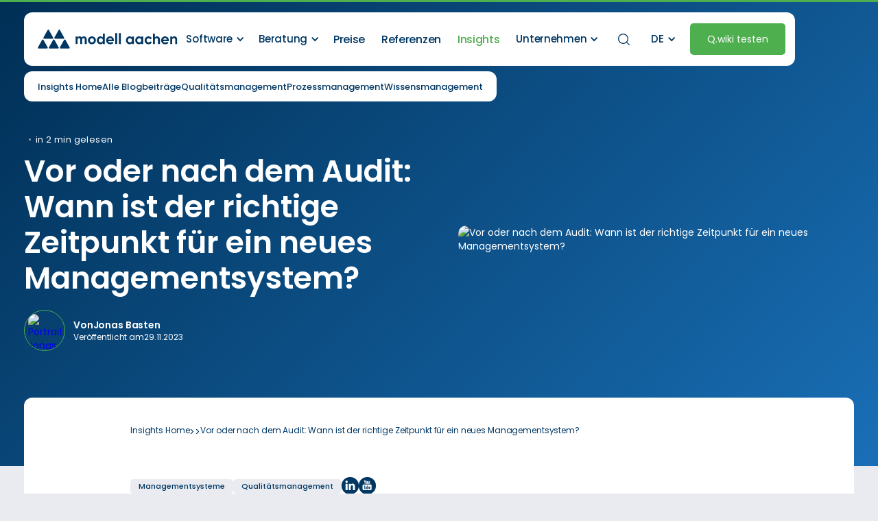

--- FILE ---
content_type: text/html; charset=utf-8
request_url: https://www.modell-aachen.de/insights/post/vor-oder-nach-dem-audit-wann-ist-der-richtige-zeitpunkt-fur-ein-neues-managementsystem
body_size: 13889
content:
<!DOCTYPE html><!-- Last Published: Wed Jan 28 2026 12:09:05 GMT+0000 (Coordinated Universal Time) --><html data-wf-domain="www.modell-aachen.de" data-wf-page="6797885d3dbd69c25c3ffab4" data-wf-site="6797885d3dbd69c25c3ff986" lang="de" data-wf-collection="6797885d3dbd69c25c3ffb7e" data-wf-item-slug="vor-oder-nach-dem-audit-wann-ist-der-richtige-zeitpunkt-fur-ein-neues-managementsystem"><head><meta charset="utf-8"/><title>Neues Managementsystem: Vor oder nach dem Audit?</title><link rel="alternate" hrefLang="x-default" href="https://www.modell-aachen.de/insights/post/vor-oder-nach-dem-audit-wann-ist-der-richtige-zeitpunkt-fur-ein-neues-managementsystem"/><link rel="alternate" hrefLang="de" href="https://www.modell-aachen.de/insights/post/vor-oder-nach-dem-audit-wann-ist-der-richtige-zeitpunkt-fur-ein-neues-managementsystem"/><link rel="alternate" hrefLang="en" href="https://www.modell-aachen.de/en/insights/post/before-or-after-the-audit-when-is-the-right-time-for-a-new-management-system"/><meta content="Entdecke, warum der beste Zeitpunkt für ein neues Managementsystem immer jetzt ist. Erfahre die Vorteile eines proaktiven Ansatzes vor oder nach Audits." name="description"/><meta content="Vor oder nach dem Audit: Wann ist der richtige Zeitpunkt für ein neues Managementsystem?" property="og:title"/><meta content="Entdecke, warum der beste Zeitpunkt für ein neues Managementsystem immer jetzt ist. Erfahre die Vorteile eines proaktiven Ansatzes vor oder nach Audits." property="og:description"/><meta content="https://cdn.prod.website-files.com/6797885d3dbd69c25c3ff9bc/67c95a860008a176f9810722_modell-aachen-insights-images-richtiger-zeitpunkt.avif" property="og:image"/><meta content="Vor oder nach dem Audit: Wann ist der richtige Zeitpunkt für ein neues Managementsystem?" property="twitter:title"/><meta content="Entdecke, warum der beste Zeitpunkt für ein neues Managementsystem immer jetzt ist. Erfahre die Vorteile eines proaktiven Ansatzes vor oder nach Audits." property="twitter:description"/><meta content="https://cdn.prod.website-files.com/6797885d3dbd69c25c3ff9bc/67c95a860008a176f9810722_modell-aachen-insights-images-richtiger-zeitpunkt.avif" property="twitter:image"/><meta property="og:type" content="website"/><meta content="summary_large_image" name="twitter:card"/><meta content="width=device-width, initial-scale=1" name="viewport"/><link href="https://cdn.prod.website-files.com/6797885d3dbd69c25c3ff986/css/modell-aachen.webflow.shared.d3b89e5fb.css" rel="stylesheet" type="text/css" integrity="sha384-07ieX7twGv/XNtNs54e3G2xhYn2/h944xMEiQpC+mQE7VDeU4eWEtTjdei5INpdm" crossorigin="anonymous"/><script type="text/javascript">!function(o,c){var n=c.documentElement,t=" w-mod-";n.className+=t+"js",("ontouchstart"in o||o.DocumentTouch&&c instanceof DocumentTouch)&&(n.className+=t+"touch")}(window,document);</script><link href="https://cdn.prod.website-files.com/6645cd1ffd1ba589f55c5e1f/664e3cc90ba181af9c6b8055_facvicon.png" rel="shortcut icon" type="image/x-icon"/><link href="https://cdn.prod.website-files.com/6645cd1ffd1ba589f55c5e1f/664e3ce740a8831ad15f76b7_webclip.png" rel="apple-touch-icon"/><link href="https://www.modell-aachen.de/insights/post/vor-oder-nach-dem-audit-wann-ist-der-richtige-zeitpunkt-fur-ein-neues-managementsystem" rel="canonical"/><!-- Google Tag Manager -->
<script>(function(w,d,s,l,i){w[l]=w[l]||[];w[l].push({'gtm.start':
new Date().getTime(),event:'gtm.js'});var f=d.getElementsByTagName(s)[0],
j=d.createElement(s),dl=l!='dataLayer'?'&l='+l:'';j.async=true;j.src=
'https://www.googletagmanager.com/gtm.js?id='+i+dl;f.parentNode.insertBefore(j,f);
})(window,document,'script','dataLayer','GTM-MQK7LHQ');</script>
<!-- End Google Tag Manager -->
<!-- Storylane Hubspot -->
<script>(function(){"use strict";function e(t){var r=t.head;if(r)return;var i=t.querySelector('script[src="https://js.storylane.io/js/v2/storylane.js"]'),n=t.querySelector('script[src="https://js.storylane.io/js/v1/storylane.js"]');if(i||n)return;var s=t.createElement("script");s.type="text/javascript",s.async=!0,s.src="https://js.storylane.io/js/v2/storylane.js",r.appendChild(s)}e(window.document)})();</script>
<!-- End Storylane Hubspot -->
<!-- schema.org --> 
<script type="application/ld+json">
{
"@context": "https://schema.org",
"@type": "WebPage",
"@id": "https://www.modell-aachen.de/#webpage",
"inLanguage": "de-DE",
"name": "Q.wiki von Modell Aachen | Software für gelebtes QM & interaktive Managementsysteme",
"description": "Kollaborative Software für Qualitätsmanagement, Dokumentenlenkung und Prozessmanagement nach dem Wiki-Prinzip. Dein auditfestes, ISO-konformes IMS und digitales QM-Handbuch – mit hoher Nutzerakzeptanz, klaren Freigabeworkflows und kontinuierlicher Verbesserung.",
"isPartOf": {
"@type": "WebSite",
"@id": "https://www.modell-aachen.de/#website",
"url": "https://www.modell-aachen.de/",
"name": "Modell Aachen"
},
"publisher": {
"@type": "Organization",
"@id": "https://www.modell-aachen.de/#organization",
"url": "https://www.modell-aachen.de/",
"name": "Modell Aachen GmbH",
"logo": {
"@type": "ImageObject",
"url": "https://cdn.prod.website-files.com/63ecc69be8bee925bbcc55f8/63ecc69be8bee948ebcc5689_logo_modellaachen_cmyk_ohne_untertitel.png"
}
},
"about": {
"@type": "Organization",
"@id": "https://www.modell-aachen.de/#organization",
"url": "https://www.modell-aachen.de/",
"name": "Modell Aachen GmbH"
}
}
</script>
<!-- End schema.org --> 
<!-- End schema.org breadcrump --> 
<script>
(function(){
try {
var origin = window.location.origin;
var path = window.location.pathname.replace(/\/+$/,''); // trailing Slash entfernen (außer Root)
var segments = path.split('/').filter(Boolean); // Segmente/Slugs aus der URL
segments = segments.slice(0, 4); // max. 4 Segmente -> insgesamt max. 5 Positionen

var items = [];

// Startseite (Position 1)
items.push({
"@type": "ListItem",
"position": 1,
"name": origin.replace(/^https?:\/\//,'').replace(/\/$/,''),
"item": { "@type": "Thing", "@id": origin + "/" }
});

// Weitere Ebenen aus den Slugs
var buildUrl = origin + "/";
for (var i = 0; i < segments.length; i++) {
var rawSeg = segments[i];
var seg = decodeURIComponent(rawSeg);

// Wenn du statt Slug eine schönere Bezeichnung willst, diese Zeile aktivieren:
// var name = seg.replace(/-/g, ' ').replace(/\b\w/g, c => c.toUpperCase());
// Slug als Name (wie gewünscht):
var name = seg;

buildUrl += rawSeg + "/";

items.push({
"@type": "ListItem",
"position": i + 2,
"name": name,
"item": { "@type": "Thing", "@id": buildUrl }
});
}

var data = {
"@context": "https://schema.org",
"@type": "BreadcrumbList",
"itemListElement": items
};

var script = document.createElement('script');
script.type = 'application/ld+json';
script.id = 'breadcrumb-jsonld';
script.text = JSON.stringify(data);
document.head.appendChild(script);
} catch(e) {
if (window.console) console.warn('Breadcrumb JSON-LD error:', e);
}
})();
</script>

<meta name="author" content="Modell Aachen"><!-- schema.org --> 
<script type="application/ld+json">
{
  "@context": "https://schema.org",
  "@type": "BlogPosting",
  "mainEntityOfPage": {
    "@type": "WebPage",
    "@id": "https://www.modell-aachen.de/insights/post/vor-oder-nach-dem-audit-wann-ist-der-richtige-zeitpunkt-fur-ein-neues-managementsystem"
  },
  "headline": "Vor oder nach dem Audit: Wann ist der richtige Zeitpunkt für ein neues Managementsystem?",
  "description": "Spoiler Alert: Der richtige Zeitpunkt ist immer jetzt. Wieso, weshalb, warum? Lesen lohnt sich.",
  "image": "https://cdn.prod.website-files.com/6797885d3dbd69c25c3ff9bc/67c95a860008a176f9810722_modell-aachen-insights-images-richtiger-zeitpunkt.avif",  
  "author": {
    "@type": "Person",
    "name": "Jonas Basten",
    "url": "https://www.modell-aachen.de/insights/autor/jonas-basten"
  },  
  "publisher": {
    "@type": "Organization",
    "name": "Modell Aachen GmbH",
    "logo": {
      "@type": "ImageObject",
      "url": "https://cdn.prod.website-files.com/63ecc69be8bee925bbcc55f8/63ecc69be8bee948ebcc5689_logo_modellaachen_cmyk_ohne_untertitel.png"
    }
  },
  "datePublished": "Nov 29, 2023"
}
</script></head><body class="body body-modell-aachen"><div data-w-id="ff15df46-d640-14f9-10f5-5fdbbb079ff9" class="progress-line"></div><div id="top" class="back-top-div"></div><div class="nav-blog"><div class="navigation"><div class="section-navbar-top"><form action="/search" class="search w-form"><img loading="lazy" src="https://cdn.prod.website-files.com/6797885d3dbd69c25c3ff986/6797885d3dbd69c25c3ffbfc_MagnifyingGlass.svg" alt="Icon einer Lupe Schwarz" class="search-label-icon"/><input class="search-input w-input" maxlength="256" name="query" placeholder="Suche eingeben ..." type="search" id="search" required=""/><input type="submit" class="search-button w-button" value="Suchen"/><div class="search-background"></div><div class="search-shadow"></div></form></div><div class="section-navbar"><div class="shadow-navbar"></div><div class="white-fill-navbar"></div><div data-collapse="medium" data-animation="default" data-duration="300" data-easing="ease-in-out" data-easing2="ease-in-out" role="banner" class="navbar w-nav"><div class="block-nav"><div class="nav-left-block"><a href="/" class="brand w-nav-brand"><img src="https://cdn.prod.website-files.com/6797885d3dbd69c25c3ff986/6797885d3dbd69c25c3ffb13_Modell-Aachen_Logo_blau.svg" alt="Modell Aachen Logo blau - QM Handbuch" data-w-id="da716783-74c3-bd90-79b7-ef957db791c0" class="logo"/></a></div><div class="nav-right-block"><nav role="navigation" class="nav-menu w-nav-menu"><div data-delay="150" data-hover="true" class="dropdown-mm w-dropdown"><div class="dropdown-toggle w-dropdown-toggle"><div class="dropdown-icon w-icon-dropdown-toggle"></div><div class="dropdown-text">Software</div></div><nav class="dropdown-list-mm w-dropdown-list"><div class="dropdown-list-full-wrapper"><div class="navigation-drop-container"><div class="navigation-column"><div class="navigation-link-block no-hover-green"><div class="nav-content-wrap"><div class="nav-title"><a href="/qwiki" class="nav-title ohne-unterstrich">Q.wiki</a></div><div class="nav-divider-light-grey"></div><div class="links-nav-mm-div"><a href="/qwiki" class="link-nav-mm w-inline-block"><img src="https://cdn.prod.website-files.com/6797885d3dbd69c25c3ff986/6797885d3dbd69c25c3ffa34_Pfeil-rechts-gru%CC%88n.svg" loading="lazy" alt="Pfeil rechts grün Modell Aachen " class="pfeil-icon"/><div>QM-Software Q.wiki</div></a><a href="/modul/prozessmanagement" class="link-nav-mm w-inline-block"><img src="https://cdn.prod.website-files.com/6797885d3dbd69c25c3ff986/6797885d3dbd69c25c3ffa34_Pfeil-rechts-gru%CC%88n.svg" loading="lazy" alt="Pfeil rechts grün Modell Aachen " class="pfeil-icon"/><div>Prozessmanagement</div></a><a href="/modul/wissensmanagement" class="link-nav-mm w-inline-block"><img src="https://cdn.prod.website-files.com/6797885d3dbd69c25c3ff986/6797885d3dbd69c25c3ffa34_Pfeil-rechts-gru%CC%88n.svg" loading="lazy" alt="Pfeil rechts grün Modell Aachen " class="pfeil-icon"/><div>Wissensmanagement</div></a><a href="/modul/normzuordnung" class="link-nav-mm w-inline-block"><img src="https://cdn.prod.website-files.com/6797885d3dbd69c25c3ff986/6797885d3dbd69c25c3ffa34_Pfeil-rechts-gru%CC%88n.svg" loading="lazy" alt="Pfeil rechts grün Modell Aachen " class="pfeil-icon"/><div>Normzuordnung</div></a><a href="/modul/rollenmanagement-nutzerprofile" class="link-nav-mm w-inline-block"><img src="https://cdn.prod.website-files.com/6797885d3dbd69c25c3ff986/6797885d3dbd69c25c3ffa34_Pfeil-rechts-gru%CC%88n.svg" loading="lazy" alt="Pfeil rechts grün Modell Aachen " class="pfeil-icon"/><div>Rollenmanagement &amp; Nutzerprofile</div></a></div></div></div><div class="navigation-link-block no-hover-green"><div class="nav-content-wrap"><div class="nav-title"><a href="/module" class="nav-title ohne-unterstrich">Module</a></div><div class="nav-divider-light-grey"></div><div class="links-nav-mm-div"><a href="/module" class="link-nav-mm w-inline-block"><img src="https://cdn.prod.website-files.com/6797885d3dbd69c25c3ff986/6797885d3dbd69c25c3ffa34_Pfeil-rechts-gru%CC%88n.svg" loading="lazy" alt="Pfeil rechts grün Modell Aachen " class="pfeil-icon"/><div>Module kennenlernen</div></a><a href="/modul/ki-modul" class="link-nav-mm w-inline-block"><img src="https://cdn.prod.website-files.com/6797885d3dbd69c25c3ff986/6797885d3dbd69c25c3ffa34_Pfeil-rechts-gru%CC%88n.svg" loading="lazy" alt="Pfeil rechts grün Modell Aachen " class="pfeil-icon"/><div>KI-Modul</div></a><a href="/modul/qwiki-connect" class="link-nav-mm w-inline-block"><img src="https://cdn.prod.website-files.com/6797885d3dbd69c25c3ff986/6797885d3dbd69c25c3ffa34_Pfeil-rechts-gru%CC%88n.svg" loading="lazy" alt="Pfeil rechts grün Modell Aachen " class="pfeil-icon"/><div>Q.wiki Connect</div></a><a href="/modul/auditmanagement" class="link-nav-mm w-inline-block"><img src="https://cdn.prod.website-files.com/6797885d3dbd69c25c3ff986/6797885d3dbd69c25c3ffa34_Pfeil-rechts-gru%CC%88n.svg" loading="lazy" alt="Pfeil rechts grün Modell Aachen " class="pfeil-icon"/><div>Auditmanagement</div></a><a href="/modul/risikomanagement" class="link-nav-mm w-inline-block"><img src="https://cdn.prod.website-files.com/6797885d3dbd69c25c3ff986/6797885d3dbd69c25c3ffa34_Pfeil-rechts-gru%CC%88n.svg" loading="lazy" alt="Pfeil rechts grün Modell Aachen " class="pfeil-icon"/><div>Risikomanagement</div></a></div></div></div><div class="navigation-link-block no-hover-green"><div class="nav-content-wrap"><div class="nav-title"><a href="/branchen" class="nav-title ohne-unterstrich">Branchen</a></div><div class="nav-divider-light-grey"></div><div class="links-nav-mm-div"><a href="/branchen" class="link-nav-mm w-inline-block"><img src="https://cdn.prod.website-files.com/6797885d3dbd69c25c3ff986/6797885d3dbd69c25c3ffa34_Pfeil-rechts-gru%CC%88n.svg" loading="lazy" alt="Pfeil rechts grün Modell Aachen " class="pfeil-icon"/><div>Branchen kennenlernen</div></a><div class="collection-list-wrapper-q-wiki-navigation w-dyn-list"><div role="list" class="w-dyn-items"><div role="listitem" class="w-dyn-item"><a href="/branchen/produktion" class="link-nav-mm w-inline-block"><img src="https://cdn.prod.website-files.com/6797885d3dbd69c25c3ff986/6797885d3dbd69c25c3ffa34_Pfeil-rechts-gru%CC%88n.svg" loading="lazy" alt="Pfeil rechts grün Modell Aachen " class="pfeil-icon"/><div>Produktion</div></a></div><div role="listitem" class="w-dyn-item"><a href="/branchen/maschinenbau" class="link-nav-mm w-inline-block"><img src="https://cdn.prod.website-files.com/6797885d3dbd69c25c3ff986/6797885d3dbd69c25c3ffa34_Pfeil-rechts-gru%CC%88n.svg" loading="lazy" alt="Pfeil rechts grün Modell Aachen " class="pfeil-icon"/><div>Maschinenbau</div></a></div><div role="listitem" class="w-dyn-item"><a href="/branchen/energiewirtschaft" class="link-nav-mm w-inline-block"><img src="https://cdn.prod.website-files.com/6797885d3dbd69c25c3ff986/6797885d3dbd69c25c3ffa34_Pfeil-rechts-gru%CC%88n.svg" loading="lazy" alt="Pfeil rechts grün Modell Aachen " class="pfeil-icon"/><div>Energiewirtschaft</div></a></div><div role="listitem" class="w-dyn-item"><a href="/branchen/dienstleistungen" class="link-nav-mm w-inline-block"><img src="https://cdn.prod.website-files.com/6797885d3dbd69c25c3ff986/6797885d3dbd69c25c3ffa34_Pfeil-rechts-gru%CC%88n.svg" loading="lazy" alt="Pfeil rechts grün Modell Aachen " class="pfeil-icon"/><div>Dienstleistungen</div></a></div></div></div></div></div></div><a href="/service" class="navigation-link-block w-inline-block"><div class="nav-content-wrap"><div class="nav-title">Service</div><div class="nav-link-details">Unser Kundenservice steht dir bei Fragen und Problemen rund um Q.wiki jederzeit schnell und individuell zur Verfügung.</div></div></a><a href="https://product-portal.modell-aachen.de/tabs/3-veroffentlicht-released" target="_blank" class="navigation-link-block w-inline-block"><div class="nav-content-wrap"><div class="nav-title">Releases</div><div class="nav-link-details">Unsere Produktreleases bieten dir stets die neuesten Funktionen und Verbesserungen. Bleib auf dem Laufenden!</div></div></a><a href="/qwiki/faq" class="navigation-link-block w-inline-block"><div class="nav-content-wrap"><div class="nav-title">FAQ</div><div class="nav-link-details">Unser FAQ beantwortet deine häufigsten Fragen schnell und einfach. Finde sofort hilfreiche Informationen!</div></div></a></div></div><div class="navigation-bottom-bar"><a href="/qwiki/testaccount" class="large-link w-inline-block"><div class="text-block">Jetzt Q.wiki kostenlos testen</div></a></div></div></nav></div><div data-delay="150" data-hover="true" class="dropdown-mm w-dropdown"><div class="dropdown-toggle w-dropdown-toggle"><div class="dropdown-icon w-icon-dropdown-toggle"></div><div class="dropdown-text">Beratung</div></div><nav class="dropdown-list-mm w-dropdown-list"><div class="dropdown-list-full-wrapper"><div class="navigation-drop-container"><div class="navigation-column"><div class="navigation-link-block no-hover-green"><div class="nav-content-wrap"><div class="nav-title"><a href="/beratung" class="nav-title ohne-unterstrich">Leistungen</a></div><div class="nav-divider-light-grey"></div><div class="links-nav-mm-div"><a href="/beratung" class="link-nav-mm w-inline-block"><img src="https://cdn.prod.website-files.com/6797885d3dbd69c25c3ff986/6797885d3dbd69c25c3ffa34_Pfeil-rechts-gru%CC%88n.svg" loading="lazy" alt="Pfeil rechts grün Modell Aachen " class="pfeil-icon"/><div>Beratungsportfolio</div></a><div class="collection-list-wrapper-q-wiki-navigation w-dyn-list"><div role="list" class="w-dyn-items"><div role="listitem" class="w-dyn-item"><a href="/beratung/wissen-aktiv-teilen-und-nutzen" class="link-nav-mm w-inline-block w-condition-invisible"><img src="https://cdn.prod.website-files.com/6797885d3dbd69c25c3ff986/6797885d3dbd69c25c3ffa34_Pfeil-rechts-gru%CC%88n.svg" loading="lazy" alt="Pfeil rechts grün Modell Aachen " class="pfeil-icon"/><div>Wissen aktiv teilen und nutzen</div></a></div><div role="listitem" class="w-dyn-item"><a href="/beratung/geschaeftsprozesse-digitalisieren" class="link-nav-mm w-inline-block w-condition-invisible"><img src="https://cdn.prod.website-files.com/6797885d3dbd69c25c3ff986/6797885d3dbd69c25c3ffa34_Pfeil-rechts-gru%CC%88n.svg" loading="lazy" alt="Pfeil rechts grün Modell Aachen " class="pfeil-icon"/><div>Geschäftsprozesse digitalisieren</div></a></div><div role="listitem" class="w-dyn-item"><a href="/beratung/chancen-und-risiken-managen" class="link-nav-mm w-inline-block w-condition-invisible"><img src="https://cdn.prod.website-files.com/6797885d3dbd69c25c3ff986/6797885d3dbd69c25c3ffa34_Pfeil-rechts-gru%CC%88n.svg" loading="lazy" alt="Pfeil rechts grün Modell Aachen " class="pfeil-icon"/><div>Chancen und Risiken managen</div></a></div><div role="listitem" class="w-dyn-item"><a href="/beratung/erp-einfuehrung-begleiten" class="link-nav-mm w-inline-block w-condition-invisible"><img src="https://cdn.prod.website-files.com/6797885d3dbd69c25c3ff986/6797885d3dbd69c25c3ffa34_Pfeil-rechts-gru%CC%88n.svg" loading="lazy" alt="Pfeil rechts grün Modell Aachen " class="pfeil-icon"/><div>ERP Einführung begleiten</div></a></div><div role="listitem" class="w-dyn-item"><a href="/beratung/qwiki-einfuehren" class="link-nav-mm w-inline-block"><img src="https://cdn.prod.website-files.com/6797885d3dbd69c25c3ff986/6797885d3dbd69c25c3ffa34_Pfeil-rechts-gru%CC%88n.svg" loading="lazy" alt="Pfeil rechts grün Modell Aachen " class="pfeil-icon"/><div>Managementsystem einführen</div></a></div><div role="listitem" class="w-dyn-item"><a href="/beratung/changemanagement-begleiten" class="link-nav-mm w-inline-block"><img src="https://cdn.prod.website-files.com/6797885d3dbd69c25c3ff986/6797885d3dbd69c25c3ffa34_Pfeil-rechts-gru%CC%88n.svg" loading="lazy" alt="Pfeil rechts grün Modell Aachen " class="pfeil-icon"/><div>Change Management begleiten</div></a></div><div role="listitem" class="w-dyn-item"><a href="/beratung/zertifizierungen-vorbereiten" class="link-nav-mm w-inline-block"><img src="https://cdn.prod.website-files.com/6797885d3dbd69c25c3ff986/6797885d3dbd69c25c3ffa34_Pfeil-rechts-gru%CC%88n.svg" loading="lazy" alt="Pfeil rechts grün Modell Aachen " class="pfeil-icon"/><div>(Re-)Zertifizierungen vorbereiten</div></a></div></div></div></div></div></div><div class="navigation-link-block no-hover-green"><div class="nav-content-wrap"><div class="nav-title"><a href="/wissen" class="nav-title ohne-unterstrich">Wissen &amp; Best Practice</a></div><div class="nav-divider-light-grey"></div><div class="links-nav-mm-div"><a href="/wissen" class="link-nav-mm w-inline-block"><img src="https://cdn.prod.website-files.com/6797885d3dbd69c25c3ff986/6797885d3dbd69c25c3ffa34_Pfeil-rechts-gru%CC%88n.svg" loading="lazy" alt="Pfeil rechts grün Modell Aachen " class="pfeil-icon"/><div>Q.wiki Tipps</div></a><div class="collection-list-wrapper-q-wiki-navigation w-dyn-list"><div role="list" class="w-dyn-items"><div role="listitem" class="w-dyn-item"><a href="/tipps/6-tipps-fur-eine-gute-prozessbeschreibung" class="link-nav-mm w-inline-block"><img src="https://cdn.prod.website-files.com/6797885d3dbd69c25c3ff986/6797885d3dbd69c25c3ffa34_Pfeil-rechts-gru%CC%88n.svg" loading="lazy" alt="Pfeil rechts grün Modell Aachen " class="pfeil-icon"/><div>6 Tipps für eine gute Prozessbeschreibung</div></a></div><div role="listitem" class="w-dyn-item"><a href="/tipps/raus-aus-der-dateienwueste" class="link-nav-mm w-inline-block"><img src="https://cdn.prod.website-files.com/6797885d3dbd69c25c3ff986/6797885d3dbd69c25c3ffa34_Pfeil-rechts-gru%CC%88n.svg" loading="lazy" alt="Pfeil rechts grün Modell Aachen " class="pfeil-icon"/><div>Raus aus der Dateienwüste! </div></a></div><div role="listitem" class="w-dyn-item"><a href="/tipps/welche-inhalte-gehoeren-ins-managementsystem" class="link-nav-mm w-inline-block"><img src="https://cdn.prod.website-files.com/6797885d3dbd69c25c3ff986/6797885d3dbd69c25c3ffa34_Pfeil-rechts-gru%CC%88n.svg" loading="lazy" alt="Pfeil rechts grün Modell Aachen " class="pfeil-icon"/><div>Welche Inhalte gehören ins Managementsystem?</div></a></div></div></div></div></div></div><div class="navigation-link-block no-hover-green"><div class="nav-content-wrap"><div class="nav-title"><a href="/academy" class="nav-title ohne-unterstrich">Academy</a></div><div class="nav-divider-light-grey"></div><div class="links-nav-mm-div"><a href="/academy" class="link-nav-mm hide-nav-en w-inline-block"><img src="https://cdn.prod.website-files.com/6797885d3dbd69c25c3ff986/6797885d3dbd69c25c3ffa34_Pfeil-rechts-gru%CC%88n.svg" loading="lazy" alt="Pfeil rechts grün Modell Aachen " class="pfeil-icon"/><div>Modell Aachen Academy</div></a><a href="/academy/digitaler-start" class="link-nav-mm hide-nav-en w-inline-block"><img src="https://cdn.prod.website-files.com/6797885d3dbd69c25c3ff986/6797885d3dbd69c25c3ffa34_Pfeil-rechts-gru%CC%88n.svg" loading="lazy" alt="Pfeil rechts grün Modell Aachen " class="pfeil-icon"/><div>Digitaler Q.wiki-Start</div></a><a href="/academy/key-user-schulung" class="link-nav-mm w-inline-block"><img src="https://cdn.prod.website-files.com/6797885d3dbd69c25c3ff986/6797885d3dbd69c25c3ffa34_Pfeil-rechts-gru%CC%88n.svg" loading="lazy" alt="Pfeil rechts grün Modell Aachen " class="pfeil-icon"/><div>Key-User-Schulung</div></a><a href="/academy/zusatzmodul-generator-schulung" class="link-nav-mm hide-nav-en w-inline-block"><img src="https://cdn.prod.website-files.com/6797885d3dbd69c25c3ff986/6797885d3dbd69c25c3ffa34_Pfeil-rechts-gru%CC%88n.svg" loading="lazy" alt="Pfeil rechts grün Modell Aachen " class="pfeil-icon"/><div>Zusatzmodul Generator-Schulung</div></a></div></div></div></div></div><div class="navigation-bottom-bar"><a href="/qwiki/qwiki-kurzberatung" class="large-link w-inline-block"><div class="text-block">Jetzt beraten lassen</div></a></div></div></nav></div><a href="/preise" class="nav-link w-nav-link">Preise</a><a href="/referenzen" class="nav-link w-nav-link">Referenzen</a><a href="/insights" id="nav-link-highlight" class="nav-link nav-link-highlight w-nav-link">Insights</a><div data-delay="150" data-hover="true" class="dropdown-mm w-dropdown"><div class="dropdown-toggle w-dropdown-toggle"><div class="dropdown-icon w-icon-dropdown-toggle"></div><div class="dropdown-text">Unternehmen</div></div><nav class="dropdown-list-mm w-dropdown-list"><div class="dropdown-list-full-wrapper"><div class="navigation-drop-container"><div class="navigation-column"><a id="w-node-da716783-74c3-bd90-79b7-ef957db7924e-7db791b1" href="/ueber-uns" class="navigation-link-block w-inline-block"><div class="nav-content-wrap"><div class="nav-title">Über uns</div><div class="nav-link-details">Erfahre mehr über unsere Mission und unser Team. Wir gestalten die Zukunft!</div></div></a><a href="/karriere" class="navigation-link-block w-inline-block"><div class="nav-content-wrap"><div class="nav-title">Karriere</div><div class="nav-link-details">Werde Teil unseres Teams und gestalte deine berufliche Zukunft mit uns.</div></div></a><a href="/veranstaltungen" class="navigation-link-block w-inline-block"><div class="nav-content-wrap"><div class="nav-title">Veranstaltungen</div><div class="nav-link-details">Nimm an unseren vielfältigen Events teil, erweitere dein Wissen und vernetze dich mit Branchenexperten.</div></div></a><a href="/qwiki-partnerprogramm" class="navigation-link-block w-inline-block"><div class="nav-content-wrap"><div class="nav-title">Partner werden</div><div class="nav-link-details">Schließe dich unserem Partnernetzwerk an und wachse gemeinsam mit uns. Gemeinsam erreichen wir mehr!</div></div></a><a href="/kontakt" class="navigation-link-block w-inline-block"><div class="nav-content-wrap"><div class="nav-title">Kontakt</div><div class="nav-link-details">Kontaktiere uns bei Fragen oder Anliegen. Unser Team steht dir jederzeit zur Verfügung.</div></div></a></div></div><div class="navigation-bottom-bar"><a href="https://www.modell-aachen.de/kontakt#weitere" class="large-link w-inline-block"><div class="text-block">Jetzt Kontakt aufnehmen</div></a></div></div></nav></div></nav><div class="nav-icon-button"><img loading="lazy" src="https://cdn.prod.website-files.com/6797885d3dbd69c25c3ff986/6797885d3dbd69c25c3ffda0_MagnifyingGlass_Blue.svg" alt="Icon einer Lupe" class="nav-icon is-search-icon"/><div class="nav-icon-circle-2"></div></div><div data-hover="true" data-delay="0" data-w-id="8bed1568-4f45-aa17-07af-dd4702b10f7b" class="dropdown-local-switcher w-dropdown"><div class="dropdown-toggle w-dropdown-toggle"><div class="dropdown-icon w-icon-dropdown-toggle"></div><div class="dropdown-text">DE</div></div><nav class="dropdown-list-local w-dropdown-list"><div class="locales-wrapper w-locales-list"><div role="list" class="locales-list w-locales-items"><div role="listitem" class="locale w-locales-item"><a href="/insights/post/vor-oder-nach-dem-audit-wann-ist-der-richtige-zeitpunkt-fur-ein-neues-managementsystem" aria-current="page" class="locale-link-text w--current">DE - Deutsch</a></div><div role="listitem" class="locale w-locales-item"><a href="/en/insights/post/before-or-after-the-audit-when-is-the-right-time-for-a-new-management-system" class="locale-link-text">English</a></div></div></div></nav></div><a href="/qwiki/testaccount" class="button button-navbar w-button">Q.wiki testen<br/></a><div class="menu-button w-nav-button"><div class="icon-menu w-icon-nav-menu"></div></div></div></div></div></div></div><div id="FirstWork" class="search-banner-section"><div class="search-banner-container w-container"><div class="search-banner"><div class="category-nav-menu desk"><div class="category-list-wrapper secondary-menu"><div class="category-list desk"><div class="category-item"><a href="/insights" class="category-link category-link-mobil">Insights Home</a></div><div class="category-item"><a href="/insights/alle-beitraege" class="category-link category-link-mobil">Alle Blogbeiträge</a></div></div></div><div class="category-list-wrapper secondary-menu w-dyn-list"><div role="list" class="category-list desk w-dyn-items"><div role="listitem" class="category-item w-dyn-item"><a href="/insights/tags/qualitatsmanagement" class="category-link category-link-mobil">Qualitäts­manage­ment</a></div><div role="listitem" class="category-item w-dyn-item"><a href="/insights/tags/prozessmanagement" class="category-link category-link-mobil">Prozess­manage­ment</a></div><div role="listitem" class="category-item w-dyn-item"><a href="/insights/tags/wissensmanagement" class="category-link category-link-mobil">Wissens­manage­ment</a></div></div></div></div></div></div></div></div><div class="section section-blog-template cta-bg"><div class="container align-left w-container"><div class="hero-blogposts-div"><div><div class="post-info-box"><a href="#" class="tag-text w-dyn-bind-empty"></a><div class="dot-space">  •  </div><div class="read-time-text white">in 2 min gelesen</div></div><h1 class="heading-1-medium">Vor oder nach dem Audit: Wann ist der richtige Zeitpunkt für ein neues Managementsystem?</h1><div class="author-div"><a href="/autor-innen/jonas-basten" class="author-image-div w-inline-block"><img alt="Portrait Jonas Basten" loading="lazy" src="https://cdn.prod.website-files.com/6797885d3dbd69c25c3ff9bc/6797885d3dbd69c25c3ffe38_66867371614e06c18f68d7e3_MicrosoftTeams-image%2520(37).avif" class="team-image-small"/></a><div class="author-text-div-2"><a href="/autor-innen/jonas-basten" class="inline-text-div w-inline-block"><p class="paragraph-12 small no-margin semibold text-white">Von </p><p class="paragraph-12 small no-margin semibold text-white">Jonas Basten</p></a><div class="inline-text-div"><p class="paragraph-12 extra-small no-margin text-white">Veröffentlicht am </p><p class="paragraph-12 extra-small no-margin text-white">29.11.2023</p></div></div></div></div><div class="div-block-36"><div class="blog-cover"><img alt="Vor oder nach dem Audit: Wann ist der richtige Zeitpunkt für ein neues Managementsystem?" src="https://cdn.prod.website-files.com/6797885d3dbd69c25c3ff9bc/67c95a860008a176f9810722_modell-aachen-insights-images-richtiger-zeitpunkt.avif" class="image-cover"/></div><div class="youtube-video-embed-container w-condition-invisible"><div class="youtube-video-embed w-embed w-iframe"><iframe src="" 
          title="YouTube video player" 
          frameborder="0" 
          allow="accelerometer; autoplay; clipboard-write; encrypted-media; gyroscope; picture-in-picture; web-share" 
          allowfullscreen 
          class="yt-video"
          style="position: absolute; top: 0; left: 0; width: 100%; height: 100%;">
  </iframe></div></div><div class="inline-text-div"><div class="rich-text text-white w-condition-invisible w-dyn-bind-empty w-richtext"></div></div><div class="ask-carsten-cta-container w-condition-invisible"><a href="#ask-carsten" class="button displax-flex gap-12px w-inline-block"><img loading="lazy" src="https://cdn.prod.website-files.com/6797885d3dbd69c25c3ff986/6797885d3dbd69c25c3ffbfa_type%3Dsend%2C%20colour%3Dwhite.svg" alt="Icon Send Mouse"/><p class="paragraph-13">Stell deine Frage an Carsten!</p></a></div></div></div></div></div><div class="section section-under-hero"><div class="container direction-horizontal align-top-left w-container"><div class="card-large card-blogposts"><div class="block-content-900"><div class="breadcrumb-section"><div class="breadcrumb-container"><a href="/insights" class="link-block w-inline-block"><p class="paragraph-12 extra-small no-margin">Insights Home</p></a><div class="pfeil-rechts-text">&gt;</div><a href="#" class="link-block w-inline-block"><p class="paragraph-12 extra-small no-margin"></p></a><div class="pfeil-rechts-text">&gt;</div><a href="/insights/post/vor-oder-nach-dem-audit-wann-ist-der-richtige-zeitpunkt-fur-ein-neues-managementsystem" aria-current="page" class="link-block w-inline-block w--current"><p class="paragraph-12 extra-small no-margin">Vor oder nach dem Audit: Wann ist der richtige Zeitpunkt für ein neues Managementsystem?</p></a></div></div><div class="blog-sidebar"><div class="w-dyn-list"><div role="list" class="tag-list w-dyn-items"><div role="listitem" class="collection-item-5 w-dyn-item"><a href="/insights/tags/managementsysteme" class="tag w-button">Management­systeme</a></div><div role="listitem" class="collection-item-5 w-dyn-item"><a href="/insights/tags/qualitatsmanagement" class="tag w-button">Qualitäts­manage­ment</a></div></div></div><div class="social-share-container"><div class="share-button w-embed"><a class="Share-Button" style="color:white" href="https://www.linkedin.com/shareArticle?mini=true&url=https://www.modell-aachen.de/insights/post/vor-oder-nach-dem-audit-wann-ist-der-richtige-zeitpunkt-fur-ein-neues-managementsystem" target="_blank" rel="noopener noreferrer">
<img src="https://cdn.prod.website-files.com/63ecc69be8bee925bbcc55f8/63ecc69be8bee95c9dcc568e_social-media%3Dlinkedin-outline.svg" style="width:auto;height:100%;" alt="Linkedin Icon">
</a></div><div class="share-button w-embed"><a class="Share-Button" style="color:white" href="https://www.youtube.com/channel/UCYGzrYXtlK7chIXvM305mfQ"target="_blank" rel="noopener noreferrer">

<img src="https://cdn.prod.website-files.com/6797885d3dbd69c25c3ff986/6797885d3dbd69c25c3ffbf7_social-media%3Dyoutube.svg" style="width:auto;height:100%;" alt="Youtube Icon" >

</a></div></div></div><div class="text-box"><div class="set-div"><div class="rich-text blogpost-lead-text w-richtext"><p>Es sind noch einige Monate bis zum nächsten Audit oder ihr habt gerade erst ein Audit bestanden? Euer Managementsystem hat sich wieder einmal als zertifizierungssicher erwiesen und die Prozesse sind jetzt auch wieder aktuell – wenn auch mit einem gewissen Aufwand und zahlreichen Meetings mit den Kollegen. Das System funktioniert und ihr kommt bestimmt auch noch durch das nächste Audit – ein neues Managementsystem könnt ihr ja hinterher noch einführen. Oder doch lieber vorher? Die Antwort ist klar: vorher!</p></div></div><div class="set-div"><div class="rich-text w-richtext"><h3>Zwei Fliegen mit einer Klappe </h3><p>Wenn ihr <strong>eure alten Dokumente</strong> für das Audit sowieso anfasst, dann macht das am besten direkt im neuen System. So stehen euch sofort die Werkzeuge und Vorteile der neuen Software zur Verfügung. Nutzt die Energie, die ihr eh ins Audit investieren müsst, um euer <strong>neues Managementsystem direkt richtig aufzusetzen</strong>. Denn genau das hat entscheidende Vorteile:</p><ul role="list"><li><strong>Motivation der Mitarbeiter</strong>: Eure Mitarbeiter investieren ungern Zeit und Energie in ein System, das in wenigen Monaten sowieso ersetzt wird. Die Motivation steigt, wenn sie spüren, dass ihre Anstrengungen in ein nachhaltiges System fließen.</li><li><strong>Sichtbarer Fortschritt im Audit</strong>: Auditoren bewerten es positiv, wenn ihr neben den aktuellen Prozessen auch ein neues Managementsystem vorweisen könnt. Dies signalisiert sowohl Professionalität als auch, dass ihr kontinuierlich an Verbesserungen arbeitet.</li><li><strong>Image und Kundenbindung</strong>: Die Einführung eines neuen Managementsystems vor dem nächsten Kundenaudit sendet ein klares Signal: Eure Kunden und ihre Anforderungen stehen im Fokus. Dies stärkt das Image eures Unternehmens und schafft Vertrauen.</li></ul><h3>Der richtige Zeitpunkt ist immer jetzt </h3><p>Wenn wir aber ganz ehrlich sind, sollten wir die Frage nach dem neuen Managementsystem eigentlich<strong> losgelöst vom Audit </strong>betrachten. Und dann lautet die einzig richtige Antwort: Der richtige Zeitpunkt ist jetzt! Das Audit ist schließlich nur eine lästige Notwendigkeit, die euer neues Managementsystem erleichtern soll. Vielmehr geht es doch darum, ein System mit echtem Mehrwert zu etablieren, das…</p><ul role="list"><li>… allen Mitarbeitern den <strong>Arbeitsalltag erleichtert</strong>. </li><li>… eure <strong>Prozesse transparent und schnittstellenübergreifend</strong> darstellt.</li><li>… es euch ermöglicht, einzelne <strong>Arbeitsabläufe schrittweise zu optimieren</strong>.</li><li>… leicht zu bedienen ist, eure Prozesse beschleunigt und so <strong>mehr Kapazitäten schafft</strong>. </li></ul><p>Tretet dabei aber nicht in die verlockende Stolperfalle und argumentiert das neue System mit dem Audit. Dieses Rezept ist zum Scheitern verurteilt! Eure Kollegen werden sich nämlich merken, dass das neue System <em>für das AUDIT</em> ist – und nicht <em>für jeden einzelnen MITARBEITER</em>. Damit sinkt die Akzeptanz und ihr entfernt euch immer weiter von einem gelebten und aktiv genutzten System.</p><h3>Früher investieren heißt länger profitieren</h3><p>Was ihr beim geplanten Wechsel vor Augen haben solltet: <strong>Der Zielzustand ist immer besser als der Ausgangspunkt</strong>. Auch, wenn ihr erst einmal Zeit und Geld in das neue Managementsystem investiert – am Ende erzielt ihr durch Automatisierung, effizientere Prozessdokumentation, -kommunikation und -ausführung <strong>erhebliche wirtschaftliche Effekte</strong>. </p><p>Wann der richtige Zeitpunkt für ein neues Managementsystem ist? Jetzt! Denn wer früher investiert, profitiert länger von den Vorteilen. Also worauf wartet ihr noch?</p></div></div><div class="serviceinfo-banner mt-2em mb-4em"><div class="serviceinfo-modul w-dyn-list"><div role="list" class="w-dyn-items"><div role="listitem" class="w-dyn-item"><div class="service-info-div mb-40px"><h2>Du suchst nach der richtigen Software für dein Managementsystem auf Wiki-Basis?</h2><p class="paragraph-blog mb-25px">Gestalte deine Prozesse effizienter und dein Unternehmen moderner – mit der interaktiven Managementsoftware Q.wiki! Teste Q.wiki unverbindlich und kostenlos.</p><a href="https://www.modell-aachen.de/qwiki" class="button w-button">Q.wiki kennenlernen</a></div></div></div></div></div><div class="set-div w-condition-invisible"><div class="rich-text w-dyn-bind-empty w-richtext"></div></div><div class="set-div w-condition-invisible"><div class="rich-text w-dyn-bind-empty w-richtext"></div></div></div><a href="#" class="button w-condition-invisible w-dyn-bind-empty w-button"></a></div></div></div></div><div id="ask-carsten" class="section section-white w-condition-invisible"><div class="container"><div class="w-layout-grid _2-grid"><div class="text-box _500px"><h2 class="heading-2-medium">Deine Frage an Carsten</h2><p>Melde dich, um direkt Kontakt mit Carsten aufzunehmen. </p></div><div class="contact-card"><div class="html-embed w-embed w-script"><script charset="utf-8" type="text/javascript" src="//js.hsforms.net/forms/embed/v2.js"></script>
<script>
  hbspt.forms.create({
    region: "na1",
    portalId: "19587859",
    formId: "d7a9e7e4-770f-4686-a648-a0f7a52ab2ee"
  });
</script></div></div></div></div></div><div class="section no-bottom-margin hide-on-en"><div class="container w-container"><div class="div-block-27"><div><div class="text-box"><h2>Verpasse keine neuen Beiträge mehr!</h2><div><p class="paragraph-2 no-margin">Bleib&#x27; immer auf dem neusten Stand: In unserem Newsletter versorgen wir dich monatlich mit einem frischen Update der Modell Aachen Insights.</p><div class="spacer _24"></div></div><div class="w-embed w-script"><script charset="utf-8" type="text/javascript" src="//js.hsforms.net/forms/embed/v2.js"></script>
<script>
  hbspt.forms.create({
    region: "na1",
    portalId: "19587859",
    formId: "dd659ca1-f2d9-4500-826f-1c18b7fa5103"
  });
</script></div></div></div><img width="405" sizes="(max-width: 479px) 100vw, 405px" alt="Desktop and Mobile illustration" src="https://cdn.prod.website-files.com/6797885d3dbd69c25c3ff986/6797885d3dbd69c25c3ffc9f_Newsletter%20Modell%20Aachen%20Insights_2x.avif" srcset="https://cdn.prod.website-files.com/6797885d3dbd69c25c3ff986/6797885d3dbd69c25c3ffc9f_Newsletter%2520Modell%2520Aachen%2520Insights_2x-p-500.avif 500w, https://cdn.prod.website-files.com/6797885d3dbd69c25c3ff986/6797885d3dbd69c25c3ffc9f_Newsletter%20Modell%20Aachen%20Insights_2x.avif 940w" class="center-image no-margin fill"/></div></div></div><div class="section"><div class="container"><div class="section-top"><h2>Ähnliche Beiträge</h2><a href="/insights/alle-beitraege" class="button w-button">Alle Beiträge sehen</a></div><div class="w-dyn-list"><div role="list" class="_3-grid w-dyn-items"><div role="listitem" class="oldcard w-dyn-item"><a href="/insights/post/6-grunde-fur-ein-managementsystem-auf-wiki-basis" class="card-thumbnail w-inline-block"><div class="play-button-container w-condition-invisible"><img loading="lazy" src="https://cdn.prod.website-files.com/6797885d3dbd69c25c3ff986/6797885d3dbd69c25c3ffc35_play-button.avif" alt="play button - aktuelle Insights  " class="play-button-image"/></div><img alt="6 Gründe für ein Managementsystem auf Wiki-Basis" src="https://cdn.prod.website-files.com/6797885d3dbd69c25c3ff9bc/6797885d3dbd69c25c3fff1b_66867371614e06c18f68d7ae_Insights_6_Gruende_managementsystem_wiki.avif" class="image-cover"/></a><div><div class="post-info-box"><a href="/insights/category/fachartikel" class="tag-text">Fachartikel</a><div class="dot-space">  •  </div><div class="read-time-text">in 5 min gelesen</div></div><a href="/insights/post/6-grunde-fur-ein-managementsystem-auf-wiki-basis" class="card-text-link white w-inline-block"><h3 class="heading-3 h3">6 Gründe für ein Managementsystem auf Wiki-Basis</h3><p class="paragraph-blog small">Sind wir mal ehrlich: Das Managementsystem dient in den meisten Unternehmen allein dazu, Zertifizierungen zu erlangen – zum Beispiel nach ISO 9001 oder IATF 16949. Warum ein Wiki hilft.</p></a></div></div><div role="listitem" class="oldcard w-dyn-item"><a href="/insights/post/6-tipps-zur-auswahl-der-richtigen-qualitatsmanagement-software-fur-dein-unternehmen" class="card-thumbnail w-inline-block"><div class="play-button-container w-condition-invisible"><img loading="lazy" src="https://cdn.prod.website-files.com/6797885d3dbd69c25c3ff986/6797885d3dbd69c25c3ffc35_play-button.avif" alt="play button - aktuelle Insights  " class="play-button-image"/></div><img alt="6 Tipps zur Auswahl der richtigen Qualitätsmanagement-Software für dein Unternehmen" src="https://cdn.prod.website-files.com/6797885d3dbd69c25c3ff9bc/6797885d3dbd69c25c3ffe6b_66867371614e06c18f68d7e0_QM%2520Software%25206%2520Tipps.avif" class="image-cover"/></a><div><div class="post-info-box"><a href="/insights/category/fachartikel" class="tag-text">Fachartikel</a><div class="dot-space">  •  </div><div class="read-time-text">in 4 min gelesen</div></div><a href="/insights/post/6-tipps-zur-auswahl-der-richtigen-qualitatsmanagement-software-fur-dein-unternehmen" class="card-text-link white w-inline-block"><h3 class="heading-3 h3">6 Tipps zur Auswahl der richtigen Qualitätsmanagement-Software für dein Unternehmen</h3><p class="paragraph-blog small">In diesem Artikel erfährst du sechs wertvolle Tipps, die du als Qualitätsmanager berücksichtigen solltest, um die beste QM-Software für dein Unternehmen auszuwählen.</p></a></div></div><div role="listitem" class="oldcard w-dyn-item"><a href="/insights/post/carstens-corner-folge-1-interaktive-managementsysteme-eine-revolution" class="card-thumbnail w-inline-block"><div class="play-button-container"><img loading="lazy" src="https://cdn.prod.website-files.com/6797885d3dbd69c25c3ff986/6797885d3dbd69c25c3ffc35_play-button.avif" alt="play button - aktuelle Insights  " class="play-button-image"/></div><img alt="Carsten’s Corner – Folge 1: Interaktive Managementsysteme – eine Revolution" src="https://cdn.prod.website-files.com/6797885d3dbd69c25c3ff9bc/6797885d3dbd69c25c3ffe70_66867371614e06c18f68d7b8_Insights_cc_Folge%25201.avif" class="image-cover"/></a><div><div class="post-info-box"><a href="/insights/category/carstens-corner" class="tag-text">Carsten&#x27;s Corner</a><div class="dot-space">  •  </div><div class="read-time-text">in 25 min gesehen</div></div><a href="/insights/post/carstens-corner-folge-1-interaktive-managementsysteme-eine-revolution" class="card-text-link white w-inline-block"><h3 class="heading-3 h3">Carsten’s Corner – Folge 1: Interaktive Managementsysteme – eine Revolution</h3><p class="paragraph-blog small">Herzlich willkommen zu Carsten’s Corner! In der ersten Folge erzählt euch Dr. Carsten Behrens, Geschäftsführer der Modell Aachen GmbH, alles über die Entstehungsgeschichte des Interaktiven...</p></a></div></div></div></div></div></div><div class="section section-footer section-16"><div class="container"><div class="w-layout-grid grid-footer"><a href="/" id="w-node-f1800f4e-0e19-dc97-f683-87f0922037eb-922037e8" class="brand-footer w-nav-brand"><img src="https://cdn.prod.website-files.com/6797885d3dbd69c25c3ff986/6797885d3dbd69c25c3ffb0a_Modell-Aachen_Logo_weiss.svg" alt="Modell Aachen Logo weiß- Qualitätsmanagement Software " title="Logo Modell Aachen das interaktive Managementsystem" class="logo logo-footer"/></a><div id="w-node-f1800f4e-0e19-dc97-f683-87f0922037ed-922037e8" class="block-footer hide-counter"><div class="heading-footer">Q.wiki in Zahlen</div><div class="counter-footer-div-wrapper"><div class="counter-footer-div"><div class="footer-numbers">1.600</div><div class="paragraph-footer">Kunden</div></div><div class="counter-footer-div"><div class="counter-text-div"><div class="footer-numbers">13.465.680</div></div><div class="paragraph-footer">Zugriffe</div></div><div class="counter-footer-div"><div class="footer-numbers">885.990</div><div class="paragraph-footer">Nutzer</div></div></div></div><div id="w-node-f1800f4e-0e19-dc97-f683-87f092203805-922037e8" class="newsletter-div-block"><div class="footer-div-block"><div class="footer-div-spacer"><div class="heading-footer">Newsletter</div><p class="paragraph-footer mb-25px">Hey, QMler und Prozessmanager! Mit unserem Newsletter seid ihr euren Kollegen in Sachen Qualitätsmanagement und QM-Software immer einen Schritt voraus – abonnieren lohnt sich.</p></div><a href="#" data-w-id="8373c4d0-398d-a7c9-9a64-f6cad60c7b1e" class="button button-white w-button">Jetzt abonnieren<br/></a></div></div><div id="w-node-f1800f4e-0e19-dc97-f683-87f09220380e-922037e8" class="newsletter-div-block"><div class="footer-div-block"><div class="footer-div-spacer"><div class="heading-footer">Kontakt</div><p class="paragraph-footer mb-25px">Noch Fragen zu digitalem QM-Handbuch und Co? Füll&#x27; einfach das Kontaktformular aus – wir melden uns bei dir und liefern dir die Antworten, die du brauchst. </p></div><a href="/qwiki/qwiki-kontaktformular" class="button button-white w-button">Jetzt kontaktieren<br/></a></div></div><div id="w-node-f1800f4e-0e19-dc97-f683-87f092203817-922037e8" class="newsletter-div-block"><div class="footer-div-block"><div class="footer-div-spacer"><div class="heading-footer">Social Media</div><p class="paragraph-footer mb-25px">Deine Quelle für brandheiße Infos zu QM-Software, ISO 9001, digitalem Qualitätsmanagement und Event-Tipps aus der QM-Welt: Folge uns auf Social Media!</p></div><div class="div-block-6"><a href="https://de-de.facebook.com/pages/category/Business-Service/Modell-Aachen-146303955533658/" target="_blank" class="link-social w-inline-block"><img src="https://cdn.prod.website-files.com/6797885d3dbd69c25c3ff986/6797885d3dbd69c25c3ff9cc_facebook-icon-weiss.svg" width="16" height="16" alt="Facebook Icon Modell Aachen" title="Modell Aachen auf Facebook" class="icon-social"/></a><a href="https://www.instagram.com/modell_aachen/" target="_blank" class="link-social w-inline-block"><img src="https://cdn.prod.website-files.com/6797885d3dbd69c25c3ff986/6797885d3dbd69c25c3ffb71_Instagram_Icon.svg" width="16" height="16" alt="Instagram Icon Modell Aachen " title="Modell Aachen auf Instagram" class="icon-social"/></a><a href="https://de.linkedin.com/company/modell-aachen-gmbh---interaktive-managementsysteme" target="_blank" class="link-social w-inline-block"><img src="https://cdn.prod.website-files.com/6797885d3dbd69c25c3ff986/6797885d3dbd69c25c3ffb84_LinkedIn_Icon.svg" width="16" height="16" alt="LinkedIn Icon Modell Aachen " title="Modell Aachen auf LinkedIn" class="icon-social"/></a><a href="https://www.youtube.com/channel/UCYGzrYXtlK7chIXvM305mfQ" target="_blank" class="link-social w-inline-block"><img src="https://cdn.prod.website-files.com/6797885d3dbd69c25c3ff986/6797885d3dbd69c25c3ff9cb_youtube-icon-weiss.svg" width="16" height="16" alt="You Tube Modell Aachen" title="Modell Aachen auf YouTube" class="icon-social"/></a></div></div></div><div class="block-footer"><div class="heading-footer mb-12px">Leistungen</div><a href="/qwiki" class="link-footer">QM-Software<br/></a><a href="/beratung" class="link-footer">Beratung<br/></a><a href="/service" class="link-footer">Service<br/></a><a href="/preise" class="link-footer">Preise<br/></a></div><div class="block-footer"><div class="heading-footer mb-12px">Unternehmen</div><a href="/ueber-uns" class="link-footer">Über uns<br/></a><a href="/karriere" class="link-footer">Karriere<br/></a><a href="/veranstaltungen" class="link-footer">Veranstaltungen<br/></a><a href="/insights" class="link-footer">Insights<br/></a></div><div class="block-footer"><div class="heading-footer mb-12px">Rechtliches</div><a href="/impressum" class="link-footer">Impressum<br/></a><a href="/datenschutzerklaerung" class="link-footer">Datenschutz<br/></a><a href="/agb" class="link-footer">AGB<br/></a><a href="/kontakt" class="link-footer">Kontakt<br/></a></div><div id="w-node-c77cf3e4-470c-913d-a191-1fa518e9098b-922037e8" class="block-footer"><div class="batch-footer-div"><img src="https://cdn.prod.website-files.com/6797885d3dbd69c25c3ff986/67eaaf71e3520cb8bc51a1be_Zertifiziertes%20Managementsystem.avif" loading="lazy" title="ISO 27001 zertifiziert" alt="TÜV Rheinland ISO 27001 Zertifikat" class="iso-batch t-v-rheinland"/><img class="iso-batch tool-master hide-on-en" src="https://cdn.prod.website-files.com/6797885d3dbd69c25c3ff986/6835c4b22a768ddeb1853f1c_modell-aachen-benutzerfreundllichkeit.png" alt="Modell Aachen Zertifizierung Benutzerfreundlichkeit Tool Master" sizes="100vw" title="Modell Aachen Sieger Benutzerfreundlichkeit" loading="lazy" srcset="https://cdn.prod.website-files.com/6797885d3dbd69c25c3ff986/6835c4b22a768ddeb1853f1c_modell-aachen-benutzerfreundllichkeit-p-500.png 500w, https://cdn.prod.website-files.com/6797885d3dbd69c25c3ff986/6835c4b22a768ddeb1853f1c_modell-aachen-benutzerfreundllichkeit.png 800w"/><div class="iso-batch omr-reviews w-embed"><a title='Q.wiki' href='https://omr.com/de/reviews/product/q-wiki?utm_source=widget&utm_medium=vendor'><img src='https://omr.com/de/reviews/widget/transparentLight/q-wiki' alt='OMR - Rating Widget' width='110' height: auto !important; /></a></div><img src="https://cdn.prod.website-files.com/6797885d3dbd69c25c3ff986/6835c66a1dc3823ff9c10b3b_capterra%20batch.svg" loading="lazy" title="Capterra Bewertungen QM Software" alt="Capterra Badge Bewertung" class="iso-batch capterra"/></div></div></div><div class="block-footer-down"><div class="down-left-block"><p class="text-footer">© Modell Aachen GmbH</p></div><a href="#top" title="Pfeil Top Button " class="top-button w-inline-block"></a></div></div><div class="popup-footer"><div class="popup-wrapper preview-page"><div class="popup-content-wrapper popup-1-content-wrapper"><div class="popup-1"><h2 class="heading-popup">Jetzt für unseren Newsletter anmelden!</h2><div class="w-layout-blockcontainer w-container"><p class="paragraph-popup">Wir freuen uns, dich mit inspirierenden Inhalten, aktuellen Veranstaltungen und Neuigkeiten zu versorgen.</p><div class="w-embed w-script"><script charset="utf-8" type="text/javascript" src="//js.hsforms.net/forms/embed/v2.js"></script>
<script>
  hbspt.forms.create({
    portalId: "19587859",
    formId: "92bd74d4-82c8-41d8-9346-25cbc1f77271",
    region: "na1"
  });
</script></div></div><a data-w-id="b4fefd97-b805-c97a-3a55-76188dcfa25a" href="#" class="close-popup w-inline-block"><img width="16" height="16" alt="Kreuz zum schließen" src="https://cdn.prod.website-files.com/6797885d3dbd69c25c3ff986/6797885d3dbd69c25c3ffb8a_close-icon-popups-webflow-cloneable-template-brix-templates.svg" data-w-id="810b9fcd-cc1e-a168-ad7e-d61b22e9a73c" class="close-popup-icon"/></a></div></div><div class="overlay"></div></div></div></div><script src="https://d3e54v103j8qbb.cloudfront.net/js/jquery-3.5.1.min.dc5e7f18c8.js?site=6797885d3dbd69c25c3ff986" type="text/javascript" integrity="sha256-9/aliU8dGd2tb6OSsuzixeV4y/faTqgFtohetphbbj0=" crossorigin="anonymous"></script><script src="https://cdn.prod.website-files.com/6797885d3dbd69c25c3ff986/js/webflow.schunk.36b8fb49256177c8.js" type="text/javascript" integrity="sha384-4abIlA5/v7XaW1HMXKBgnUuhnjBYJ/Z9C1OSg4OhmVw9O3QeHJ/qJqFBERCDPv7G" crossorigin="anonymous"></script><script src="https://cdn.prod.website-files.com/6797885d3dbd69c25c3ff986/js/webflow.schunk.ef57ec5edba2330d.js" type="text/javascript" integrity="sha384-D6vrQY8l5eopoCZDRtILzNMx5SJADbP+0l6WfSGiiuqRMh5GowW4SYY2CbdwlF8m" crossorigin="anonymous"></script><script src="https://cdn.prod.website-files.com/6797885d3dbd69c25c3ff986/js/webflow.b4771d81.dea3f3736632e444.js" type="text/javascript" integrity="sha384-densmYwxnsa9IOiqtPHdy+e1GXtBw1Ei/UTxFrQTW0uxhhh12oXyAgy6bkvg0MiW" crossorigin="anonymous"></script><!-- Google Tag Manager (noscript) -->
<noscript><iframe src="https://www.googletagmanager.com/ns.html?id=GTM-MQK7LHQ"
height="0" width="0" style="display:none;visibility:hidden"></iframe></noscript>
<!-- End Google Tag Manager (noscript) --><style>
  #nav-link-highlight {
    color: #4DAF4E;
  }
</style>
<script src="https://hubspotonwebflow.com/assets/js/form-124.js" type="text/javascript" integrity="sha384-bjyNIOqAKScdeQ3THsDZLGagNN56B4X2Auu9YZIGu+tA/PlggMk4jbWruG/P6zYj" crossorigin="anonymous"></script></body></html>

--- FILE ---
content_type: text/html; charset=utf-8
request_url: https://www.google.com/recaptcha/enterprise/anchor?ar=1&k=6LdGZJsoAAAAAIwMJHRwqiAHA6A_6ZP6bTYpbgSX&co=aHR0cHM6Ly93d3cubW9kZWxsLWFhY2hlbi5kZTo0NDM.&hl=de&v=N67nZn4AqZkNcbeMu4prBgzg&size=invisible&badge=inline&anchor-ms=20000&execute-ms=30000&cb=xjy3d6hyjval
body_size: 49107
content:
<!DOCTYPE HTML><html dir="ltr" lang="de"><head><meta http-equiv="Content-Type" content="text/html; charset=UTF-8">
<meta http-equiv="X-UA-Compatible" content="IE=edge">
<title>reCAPTCHA</title>
<style type="text/css">
/* cyrillic-ext */
@font-face {
  font-family: 'Roboto';
  font-style: normal;
  font-weight: 400;
  font-stretch: 100%;
  src: url(//fonts.gstatic.com/s/roboto/v48/KFO7CnqEu92Fr1ME7kSn66aGLdTylUAMa3GUBHMdazTgWw.woff2) format('woff2');
  unicode-range: U+0460-052F, U+1C80-1C8A, U+20B4, U+2DE0-2DFF, U+A640-A69F, U+FE2E-FE2F;
}
/* cyrillic */
@font-face {
  font-family: 'Roboto';
  font-style: normal;
  font-weight: 400;
  font-stretch: 100%;
  src: url(//fonts.gstatic.com/s/roboto/v48/KFO7CnqEu92Fr1ME7kSn66aGLdTylUAMa3iUBHMdazTgWw.woff2) format('woff2');
  unicode-range: U+0301, U+0400-045F, U+0490-0491, U+04B0-04B1, U+2116;
}
/* greek-ext */
@font-face {
  font-family: 'Roboto';
  font-style: normal;
  font-weight: 400;
  font-stretch: 100%;
  src: url(//fonts.gstatic.com/s/roboto/v48/KFO7CnqEu92Fr1ME7kSn66aGLdTylUAMa3CUBHMdazTgWw.woff2) format('woff2');
  unicode-range: U+1F00-1FFF;
}
/* greek */
@font-face {
  font-family: 'Roboto';
  font-style: normal;
  font-weight: 400;
  font-stretch: 100%;
  src: url(//fonts.gstatic.com/s/roboto/v48/KFO7CnqEu92Fr1ME7kSn66aGLdTylUAMa3-UBHMdazTgWw.woff2) format('woff2');
  unicode-range: U+0370-0377, U+037A-037F, U+0384-038A, U+038C, U+038E-03A1, U+03A3-03FF;
}
/* math */
@font-face {
  font-family: 'Roboto';
  font-style: normal;
  font-weight: 400;
  font-stretch: 100%;
  src: url(//fonts.gstatic.com/s/roboto/v48/KFO7CnqEu92Fr1ME7kSn66aGLdTylUAMawCUBHMdazTgWw.woff2) format('woff2');
  unicode-range: U+0302-0303, U+0305, U+0307-0308, U+0310, U+0312, U+0315, U+031A, U+0326-0327, U+032C, U+032F-0330, U+0332-0333, U+0338, U+033A, U+0346, U+034D, U+0391-03A1, U+03A3-03A9, U+03B1-03C9, U+03D1, U+03D5-03D6, U+03F0-03F1, U+03F4-03F5, U+2016-2017, U+2034-2038, U+203C, U+2040, U+2043, U+2047, U+2050, U+2057, U+205F, U+2070-2071, U+2074-208E, U+2090-209C, U+20D0-20DC, U+20E1, U+20E5-20EF, U+2100-2112, U+2114-2115, U+2117-2121, U+2123-214F, U+2190, U+2192, U+2194-21AE, U+21B0-21E5, U+21F1-21F2, U+21F4-2211, U+2213-2214, U+2216-22FF, U+2308-230B, U+2310, U+2319, U+231C-2321, U+2336-237A, U+237C, U+2395, U+239B-23B7, U+23D0, U+23DC-23E1, U+2474-2475, U+25AF, U+25B3, U+25B7, U+25BD, U+25C1, U+25CA, U+25CC, U+25FB, U+266D-266F, U+27C0-27FF, U+2900-2AFF, U+2B0E-2B11, U+2B30-2B4C, U+2BFE, U+3030, U+FF5B, U+FF5D, U+1D400-1D7FF, U+1EE00-1EEFF;
}
/* symbols */
@font-face {
  font-family: 'Roboto';
  font-style: normal;
  font-weight: 400;
  font-stretch: 100%;
  src: url(//fonts.gstatic.com/s/roboto/v48/KFO7CnqEu92Fr1ME7kSn66aGLdTylUAMaxKUBHMdazTgWw.woff2) format('woff2');
  unicode-range: U+0001-000C, U+000E-001F, U+007F-009F, U+20DD-20E0, U+20E2-20E4, U+2150-218F, U+2190, U+2192, U+2194-2199, U+21AF, U+21E6-21F0, U+21F3, U+2218-2219, U+2299, U+22C4-22C6, U+2300-243F, U+2440-244A, U+2460-24FF, U+25A0-27BF, U+2800-28FF, U+2921-2922, U+2981, U+29BF, U+29EB, U+2B00-2BFF, U+4DC0-4DFF, U+FFF9-FFFB, U+10140-1018E, U+10190-1019C, U+101A0, U+101D0-101FD, U+102E0-102FB, U+10E60-10E7E, U+1D2C0-1D2D3, U+1D2E0-1D37F, U+1F000-1F0FF, U+1F100-1F1AD, U+1F1E6-1F1FF, U+1F30D-1F30F, U+1F315, U+1F31C, U+1F31E, U+1F320-1F32C, U+1F336, U+1F378, U+1F37D, U+1F382, U+1F393-1F39F, U+1F3A7-1F3A8, U+1F3AC-1F3AF, U+1F3C2, U+1F3C4-1F3C6, U+1F3CA-1F3CE, U+1F3D4-1F3E0, U+1F3ED, U+1F3F1-1F3F3, U+1F3F5-1F3F7, U+1F408, U+1F415, U+1F41F, U+1F426, U+1F43F, U+1F441-1F442, U+1F444, U+1F446-1F449, U+1F44C-1F44E, U+1F453, U+1F46A, U+1F47D, U+1F4A3, U+1F4B0, U+1F4B3, U+1F4B9, U+1F4BB, U+1F4BF, U+1F4C8-1F4CB, U+1F4D6, U+1F4DA, U+1F4DF, U+1F4E3-1F4E6, U+1F4EA-1F4ED, U+1F4F7, U+1F4F9-1F4FB, U+1F4FD-1F4FE, U+1F503, U+1F507-1F50B, U+1F50D, U+1F512-1F513, U+1F53E-1F54A, U+1F54F-1F5FA, U+1F610, U+1F650-1F67F, U+1F687, U+1F68D, U+1F691, U+1F694, U+1F698, U+1F6AD, U+1F6B2, U+1F6B9-1F6BA, U+1F6BC, U+1F6C6-1F6CF, U+1F6D3-1F6D7, U+1F6E0-1F6EA, U+1F6F0-1F6F3, U+1F6F7-1F6FC, U+1F700-1F7FF, U+1F800-1F80B, U+1F810-1F847, U+1F850-1F859, U+1F860-1F887, U+1F890-1F8AD, U+1F8B0-1F8BB, U+1F8C0-1F8C1, U+1F900-1F90B, U+1F93B, U+1F946, U+1F984, U+1F996, U+1F9E9, U+1FA00-1FA6F, U+1FA70-1FA7C, U+1FA80-1FA89, U+1FA8F-1FAC6, U+1FACE-1FADC, U+1FADF-1FAE9, U+1FAF0-1FAF8, U+1FB00-1FBFF;
}
/* vietnamese */
@font-face {
  font-family: 'Roboto';
  font-style: normal;
  font-weight: 400;
  font-stretch: 100%;
  src: url(//fonts.gstatic.com/s/roboto/v48/KFO7CnqEu92Fr1ME7kSn66aGLdTylUAMa3OUBHMdazTgWw.woff2) format('woff2');
  unicode-range: U+0102-0103, U+0110-0111, U+0128-0129, U+0168-0169, U+01A0-01A1, U+01AF-01B0, U+0300-0301, U+0303-0304, U+0308-0309, U+0323, U+0329, U+1EA0-1EF9, U+20AB;
}
/* latin-ext */
@font-face {
  font-family: 'Roboto';
  font-style: normal;
  font-weight: 400;
  font-stretch: 100%;
  src: url(//fonts.gstatic.com/s/roboto/v48/KFO7CnqEu92Fr1ME7kSn66aGLdTylUAMa3KUBHMdazTgWw.woff2) format('woff2');
  unicode-range: U+0100-02BA, U+02BD-02C5, U+02C7-02CC, U+02CE-02D7, U+02DD-02FF, U+0304, U+0308, U+0329, U+1D00-1DBF, U+1E00-1E9F, U+1EF2-1EFF, U+2020, U+20A0-20AB, U+20AD-20C0, U+2113, U+2C60-2C7F, U+A720-A7FF;
}
/* latin */
@font-face {
  font-family: 'Roboto';
  font-style: normal;
  font-weight: 400;
  font-stretch: 100%;
  src: url(//fonts.gstatic.com/s/roboto/v48/KFO7CnqEu92Fr1ME7kSn66aGLdTylUAMa3yUBHMdazQ.woff2) format('woff2');
  unicode-range: U+0000-00FF, U+0131, U+0152-0153, U+02BB-02BC, U+02C6, U+02DA, U+02DC, U+0304, U+0308, U+0329, U+2000-206F, U+20AC, U+2122, U+2191, U+2193, U+2212, U+2215, U+FEFF, U+FFFD;
}
/* cyrillic-ext */
@font-face {
  font-family: 'Roboto';
  font-style: normal;
  font-weight: 500;
  font-stretch: 100%;
  src: url(//fonts.gstatic.com/s/roboto/v48/KFO7CnqEu92Fr1ME7kSn66aGLdTylUAMa3GUBHMdazTgWw.woff2) format('woff2');
  unicode-range: U+0460-052F, U+1C80-1C8A, U+20B4, U+2DE0-2DFF, U+A640-A69F, U+FE2E-FE2F;
}
/* cyrillic */
@font-face {
  font-family: 'Roboto';
  font-style: normal;
  font-weight: 500;
  font-stretch: 100%;
  src: url(//fonts.gstatic.com/s/roboto/v48/KFO7CnqEu92Fr1ME7kSn66aGLdTylUAMa3iUBHMdazTgWw.woff2) format('woff2');
  unicode-range: U+0301, U+0400-045F, U+0490-0491, U+04B0-04B1, U+2116;
}
/* greek-ext */
@font-face {
  font-family: 'Roboto';
  font-style: normal;
  font-weight: 500;
  font-stretch: 100%;
  src: url(//fonts.gstatic.com/s/roboto/v48/KFO7CnqEu92Fr1ME7kSn66aGLdTylUAMa3CUBHMdazTgWw.woff2) format('woff2');
  unicode-range: U+1F00-1FFF;
}
/* greek */
@font-face {
  font-family: 'Roboto';
  font-style: normal;
  font-weight: 500;
  font-stretch: 100%;
  src: url(//fonts.gstatic.com/s/roboto/v48/KFO7CnqEu92Fr1ME7kSn66aGLdTylUAMa3-UBHMdazTgWw.woff2) format('woff2');
  unicode-range: U+0370-0377, U+037A-037F, U+0384-038A, U+038C, U+038E-03A1, U+03A3-03FF;
}
/* math */
@font-face {
  font-family: 'Roboto';
  font-style: normal;
  font-weight: 500;
  font-stretch: 100%;
  src: url(//fonts.gstatic.com/s/roboto/v48/KFO7CnqEu92Fr1ME7kSn66aGLdTylUAMawCUBHMdazTgWw.woff2) format('woff2');
  unicode-range: U+0302-0303, U+0305, U+0307-0308, U+0310, U+0312, U+0315, U+031A, U+0326-0327, U+032C, U+032F-0330, U+0332-0333, U+0338, U+033A, U+0346, U+034D, U+0391-03A1, U+03A3-03A9, U+03B1-03C9, U+03D1, U+03D5-03D6, U+03F0-03F1, U+03F4-03F5, U+2016-2017, U+2034-2038, U+203C, U+2040, U+2043, U+2047, U+2050, U+2057, U+205F, U+2070-2071, U+2074-208E, U+2090-209C, U+20D0-20DC, U+20E1, U+20E5-20EF, U+2100-2112, U+2114-2115, U+2117-2121, U+2123-214F, U+2190, U+2192, U+2194-21AE, U+21B0-21E5, U+21F1-21F2, U+21F4-2211, U+2213-2214, U+2216-22FF, U+2308-230B, U+2310, U+2319, U+231C-2321, U+2336-237A, U+237C, U+2395, U+239B-23B7, U+23D0, U+23DC-23E1, U+2474-2475, U+25AF, U+25B3, U+25B7, U+25BD, U+25C1, U+25CA, U+25CC, U+25FB, U+266D-266F, U+27C0-27FF, U+2900-2AFF, U+2B0E-2B11, U+2B30-2B4C, U+2BFE, U+3030, U+FF5B, U+FF5D, U+1D400-1D7FF, U+1EE00-1EEFF;
}
/* symbols */
@font-face {
  font-family: 'Roboto';
  font-style: normal;
  font-weight: 500;
  font-stretch: 100%;
  src: url(//fonts.gstatic.com/s/roboto/v48/KFO7CnqEu92Fr1ME7kSn66aGLdTylUAMaxKUBHMdazTgWw.woff2) format('woff2');
  unicode-range: U+0001-000C, U+000E-001F, U+007F-009F, U+20DD-20E0, U+20E2-20E4, U+2150-218F, U+2190, U+2192, U+2194-2199, U+21AF, U+21E6-21F0, U+21F3, U+2218-2219, U+2299, U+22C4-22C6, U+2300-243F, U+2440-244A, U+2460-24FF, U+25A0-27BF, U+2800-28FF, U+2921-2922, U+2981, U+29BF, U+29EB, U+2B00-2BFF, U+4DC0-4DFF, U+FFF9-FFFB, U+10140-1018E, U+10190-1019C, U+101A0, U+101D0-101FD, U+102E0-102FB, U+10E60-10E7E, U+1D2C0-1D2D3, U+1D2E0-1D37F, U+1F000-1F0FF, U+1F100-1F1AD, U+1F1E6-1F1FF, U+1F30D-1F30F, U+1F315, U+1F31C, U+1F31E, U+1F320-1F32C, U+1F336, U+1F378, U+1F37D, U+1F382, U+1F393-1F39F, U+1F3A7-1F3A8, U+1F3AC-1F3AF, U+1F3C2, U+1F3C4-1F3C6, U+1F3CA-1F3CE, U+1F3D4-1F3E0, U+1F3ED, U+1F3F1-1F3F3, U+1F3F5-1F3F7, U+1F408, U+1F415, U+1F41F, U+1F426, U+1F43F, U+1F441-1F442, U+1F444, U+1F446-1F449, U+1F44C-1F44E, U+1F453, U+1F46A, U+1F47D, U+1F4A3, U+1F4B0, U+1F4B3, U+1F4B9, U+1F4BB, U+1F4BF, U+1F4C8-1F4CB, U+1F4D6, U+1F4DA, U+1F4DF, U+1F4E3-1F4E6, U+1F4EA-1F4ED, U+1F4F7, U+1F4F9-1F4FB, U+1F4FD-1F4FE, U+1F503, U+1F507-1F50B, U+1F50D, U+1F512-1F513, U+1F53E-1F54A, U+1F54F-1F5FA, U+1F610, U+1F650-1F67F, U+1F687, U+1F68D, U+1F691, U+1F694, U+1F698, U+1F6AD, U+1F6B2, U+1F6B9-1F6BA, U+1F6BC, U+1F6C6-1F6CF, U+1F6D3-1F6D7, U+1F6E0-1F6EA, U+1F6F0-1F6F3, U+1F6F7-1F6FC, U+1F700-1F7FF, U+1F800-1F80B, U+1F810-1F847, U+1F850-1F859, U+1F860-1F887, U+1F890-1F8AD, U+1F8B0-1F8BB, U+1F8C0-1F8C1, U+1F900-1F90B, U+1F93B, U+1F946, U+1F984, U+1F996, U+1F9E9, U+1FA00-1FA6F, U+1FA70-1FA7C, U+1FA80-1FA89, U+1FA8F-1FAC6, U+1FACE-1FADC, U+1FADF-1FAE9, U+1FAF0-1FAF8, U+1FB00-1FBFF;
}
/* vietnamese */
@font-face {
  font-family: 'Roboto';
  font-style: normal;
  font-weight: 500;
  font-stretch: 100%;
  src: url(//fonts.gstatic.com/s/roboto/v48/KFO7CnqEu92Fr1ME7kSn66aGLdTylUAMa3OUBHMdazTgWw.woff2) format('woff2');
  unicode-range: U+0102-0103, U+0110-0111, U+0128-0129, U+0168-0169, U+01A0-01A1, U+01AF-01B0, U+0300-0301, U+0303-0304, U+0308-0309, U+0323, U+0329, U+1EA0-1EF9, U+20AB;
}
/* latin-ext */
@font-face {
  font-family: 'Roboto';
  font-style: normal;
  font-weight: 500;
  font-stretch: 100%;
  src: url(//fonts.gstatic.com/s/roboto/v48/KFO7CnqEu92Fr1ME7kSn66aGLdTylUAMa3KUBHMdazTgWw.woff2) format('woff2');
  unicode-range: U+0100-02BA, U+02BD-02C5, U+02C7-02CC, U+02CE-02D7, U+02DD-02FF, U+0304, U+0308, U+0329, U+1D00-1DBF, U+1E00-1E9F, U+1EF2-1EFF, U+2020, U+20A0-20AB, U+20AD-20C0, U+2113, U+2C60-2C7F, U+A720-A7FF;
}
/* latin */
@font-face {
  font-family: 'Roboto';
  font-style: normal;
  font-weight: 500;
  font-stretch: 100%;
  src: url(//fonts.gstatic.com/s/roboto/v48/KFO7CnqEu92Fr1ME7kSn66aGLdTylUAMa3yUBHMdazQ.woff2) format('woff2');
  unicode-range: U+0000-00FF, U+0131, U+0152-0153, U+02BB-02BC, U+02C6, U+02DA, U+02DC, U+0304, U+0308, U+0329, U+2000-206F, U+20AC, U+2122, U+2191, U+2193, U+2212, U+2215, U+FEFF, U+FFFD;
}
/* cyrillic-ext */
@font-face {
  font-family: 'Roboto';
  font-style: normal;
  font-weight: 900;
  font-stretch: 100%;
  src: url(//fonts.gstatic.com/s/roboto/v48/KFO7CnqEu92Fr1ME7kSn66aGLdTylUAMa3GUBHMdazTgWw.woff2) format('woff2');
  unicode-range: U+0460-052F, U+1C80-1C8A, U+20B4, U+2DE0-2DFF, U+A640-A69F, U+FE2E-FE2F;
}
/* cyrillic */
@font-face {
  font-family: 'Roboto';
  font-style: normal;
  font-weight: 900;
  font-stretch: 100%;
  src: url(//fonts.gstatic.com/s/roboto/v48/KFO7CnqEu92Fr1ME7kSn66aGLdTylUAMa3iUBHMdazTgWw.woff2) format('woff2');
  unicode-range: U+0301, U+0400-045F, U+0490-0491, U+04B0-04B1, U+2116;
}
/* greek-ext */
@font-face {
  font-family: 'Roboto';
  font-style: normal;
  font-weight: 900;
  font-stretch: 100%;
  src: url(//fonts.gstatic.com/s/roboto/v48/KFO7CnqEu92Fr1ME7kSn66aGLdTylUAMa3CUBHMdazTgWw.woff2) format('woff2');
  unicode-range: U+1F00-1FFF;
}
/* greek */
@font-face {
  font-family: 'Roboto';
  font-style: normal;
  font-weight: 900;
  font-stretch: 100%;
  src: url(//fonts.gstatic.com/s/roboto/v48/KFO7CnqEu92Fr1ME7kSn66aGLdTylUAMa3-UBHMdazTgWw.woff2) format('woff2');
  unicode-range: U+0370-0377, U+037A-037F, U+0384-038A, U+038C, U+038E-03A1, U+03A3-03FF;
}
/* math */
@font-face {
  font-family: 'Roboto';
  font-style: normal;
  font-weight: 900;
  font-stretch: 100%;
  src: url(//fonts.gstatic.com/s/roboto/v48/KFO7CnqEu92Fr1ME7kSn66aGLdTylUAMawCUBHMdazTgWw.woff2) format('woff2');
  unicode-range: U+0302-0303, U+0305, U+0307-0308, U+0310, U+0312, U+0315, U+031A, U+0326-0327, U+032C, U+032F-0330, U+0332-0333, U+0338, U+033A, U+0346, U+034D, U+0391-03A1, U+03A3-03A9, U+03B1-03C9, U+03D1, U+03D5-03D6, U+03F0-03F1, U+03F4-03F5, U+2016-2017, U+2034-2038, U+203C, U+2040, U+2043, U+2047, U+2050, U+2057, U+205F, U+2070-2071, U+2074-208E, U+2090-209C, U+20D0-20DC, U+20E1, U+20E5-20EF, U+2100-2112, U+2114-2115, U+2117-2121, U+2123-214F, U+2190, U+2192, U+2194-21AE, U+21B0-21E5, U+21F1-21F2, U+21F4-2211, U+2213-2214, U+2216-22FF, U+2308-230B, U+2310, U+2319, U+231C-2321, U+2336-237A, U+237C, U+2395, U+239B-23B7, U+23D0, U+23DC-23E1, U+2474-2475, U+25AF, U+25B3, U+25B7, U+25BD, U+25C1, U+25CA, U+25CC, U+25FB, U+266D-266F, U+27C0-27FF, U+2900-2AFF, U+2B0E-2B11, U+2B30-2B4C, U+2BFE, U+3030, U+FF5B, U+FF5D, U+1D400-1D7FF, U+1EE00-1EEFF;
}
/* symbols */
@font-face {
  font-family: 'Roboto';
  font-style: normal;
  font-weight: 900;
  font-stretch: 100%;
  src: url(//fonts.gstatic.com/s/roboto/v48/KFO7CnqEu92Fr1ME7kSn66aGLdTylUAMaxKUBHMdazTgWw.woff2) format('woff2');
  unicode-range: U+0001-000C, U+000E-001F, U+007F-009F, U+20DD-20E0, U+20E2-20E4, U+2150-218F, U+2190, U+2192, U+2194-2199, U+21AF, U+21E6-21F0, U+21F3, U+2218-2219, U+2299, U+22C4-22C6, U+2300-243F, U+2440-244A, U+2460-24FF, U+25A0-27BF, U+2800-28FF, U+2921-2922, U+2981, U+29BF, U+29EB, U+2B00-2BFF, U+4DC0-4DFF, U+FFF9-FFFB, U+10140-1018E, U+10190-1019C, U+101A0, U+101D0-101FD, U+102E0-102FB, U+10E60-10E7E, U+1D2C0-1D2D3, U+1D2E0-1D37F, U+1F000-1F0FF, U+1F100-1F1AD, U+1F1E6-1F1FF, U+1F30D-1F30F, U+1F315, U+1F31C, U+1F31E, U+1F320-1F32C, U+1F336, U+1F378, U+1F37D, U+1F382, U+1F393-1F39F, U+1F3A7-1F3A8, U+1F3AC-1F3AF, U+1F3C2, U+1F3C4-1F3C6, U+1F3CA-1F3CE, U+1F3D4-1F3E0, U+1F3ED, U+1F3F1-1F3F3, U+1F3F5-1F3F7, U+1F408, U+1F415, U+1F41F, U+1F426, U+1F43F, U+1F441-1F442, U+1F444, U+1F446-1F449, U+1F44C-1F44E, U+1F453, U+1F46A, U+1F47D, U+1F4A3, U+1F4B0, U+1F4B3, U+1F4B9, U+1F4BB, U+1F4BF, U+1F4C8-1F4CB, U+1F4D6, U+1F4DA, U+1F4DF, U+1F4E3-1F4E6, U+1F4EA-1F4ED, U+1F4F7, U+1F4F9-1F4FB, U+1F4FD-1F4FE, U+1F503, U+1F507-1F50B, U+1F50D, U+1F512-1F513, U+1F53E-1F54A, U+1F54F-1F5FA, U+1F610, U+1F650-1F67F, U+1F687, U+1F68D, U+1F691, U+1F694, U+1F698, U+1F6AD, U+1F6B2, U+1F6B9-1F6BA, U+1F6BC, U+1F6C6-1F6CF, U+1F6D3-1F6D7, U+1F6E0-1F6EA, U+1F6F0-1F6F3, U+1F6F7-1F6FC, U+1F700-1F7FF, U+1F800-1F80B, U+1F810-1F847, U+1F850-1F859, U+1F860-1F887, U+1F890-1F8AD, U+1F8B0-1F8BB, U+1F8C0-1F8C1, U+1F900-1F90B, U+1F93B, U+1F946, U+1F984, U+1F996, U+1F9E9, U+1FA00-1FA6F, U+1FA70-1FA7C, U+1FA80-1FA89, U+1FA8F-1FAC6, U+1FACE-1FADC, U+1FADF-1FAE9, U+1FAF0-1FAF8, U+1FB00-1FBFF;
}
/* vietnamese */
@font-face {
  font-family: 'Roboto';
  font-style: normal;
  font-weight: 900;
  font-stretch: 100%;
  src: url(//fonts.gstatic.com/s/roboto/v48/KFO7CnqEu92Fr1ME7kSn66aGLdTylUAMa3OUBHMdazTgWw.woff2) format('woff2');
  unicode-range: U+0102-0103, U+0110-0111, U+0128-0129, U+0168-0169, U+01A0-01A1, U+01AF-01B0, U+0300-0301, U+0303-0304, U+0308-0309, U+0323, U+0329, U+1EA0-1EF9, U+20AB;
}
/* latin-ext */
@font-face {
  font-family: 'Roboto';
  font-style: normal;
  font-weight: 900;
  font-stretch: 100%;
  src: url(//fonts.gstatic.com/s/roboto/v48/KFO7CnqEu92Fr1ME7kSn66aGLdTylUAMa3KUBHMdazTgWw.woff2) format('woff2');
  unicode-range: U+0100-02BA, U+02BD-02C5, U+02C7-02CC, U+02CE-02D7, U+02DD-02FF, U+0304, U+0308, U+0329, U+1D00-1DBF, U+1E00-1E9F, U+1EF2-1EFF, U+2020, U+20A0-20AB, U+20AD-20C0, U+2113, U+2C60-2C7F, U+A720-A7FF;
}
/* latin */
@font-face {
  font-family: 'Roboto';
  font-style: normal;
  font-weight: 900;
  font-stretch: 100%;
  src: url(//fonts.gstatic.com/s/roboto/v48/KFO7CnqEu92Fr1ME7kSn66aGLdTylUAMa3yUBHMdazQ.woff2) format('woff2');
  unicode-range: U+0000-00FF, U+0131, U+0152-0153, U+02BB-02BC, U+02C6, U+02DA, U+02DC, U+0304, U+0308, U+0329, U+2000-206F, U+20AC, U+2122, U+2191, U+2193, U+2212, U+2215, U+FEFF, U+FFFD;
}

</style>
<link rel="stylesheet" type="text/css" href="https://www.gstatic.com/recaptcha/releases/N67nZn4AqZkNcbeMu4prBgzg/styles__ltr.css">
<script nonce="Yry7m6fl8mp4zUneadMkig" type="text/javascript">window['__recaptcha_api'] = 'https://www.google.com/recaptcha/enterprise/';</script>
<script type="text/javascript" src="https://www.gstatic.com/recaptcha/releases/N67nZn4AqZkNcbeMu4prBgzg/recaptcha__de.js" nonce="Yry7m6fl8mp4zUneadMkig">
      
    </script></head>
<body><div id="rc-anchor-alert" class="rc-anchor-alert">This reCAPTCHA is for testing purposes only. Please report to the site admin if you are seeing this.</div>
<input type="hidden" id="recaptcha-token" value="[base64]">
<script type="text/javascript" nonce="Yry7m6fl8mp4zUneadMkig">
      recaptcha.anchor.Main.init("[\x22ainput\x22,[\x22bgdata\x22,\x22\x22,\[base64]/[base64]/[base64]/bmV3IHJbeF0oY1swXSk6RT09Mj9uZXcgclt4XShjWzBdLGNbMV0pOkU9PTM/bmV3IHJbeF0oY1swXSxjWzFdLGNbMl0pOkU9PTQ/[base64]/[base64]/[base64]/[base64]/[base64]/[base64]/[base64]/[base64]\x22,\[base64]\\u003d\x22,\x22LAfDs3kkGcKJYsOcwqrDu0poGsO4wrViMhzCscOmwpjDg8O+KmVzworCiGvDphMOw6I0w5t+wo3Cgh0Kw4AewqJow4DCnsKEwqlDCwJOFG0iPFDCp2jCiMOKwrBrw6FbFcOIwp9LWDBrw48aw5zDpMKCwoRmIXzDv8K+A8O/c8Ksw5rChsOpFXrDgT0lMMKhfsOJwqjCjmcgICY6E8OhY8K9C8Kgwr92wqPCqsK1MSzClcKjwptBwq4/[base64]/[base64]/MmQqGcO4IMKhHj7DlR3CmhYfw4LCnHBHw7HDiQ5Aw4vDlBoGVQY5BHzCksKUMAFpfsKvbhQOwodsMSIWVk1xLkEmw6fDksKnwprDpX/Dvxpjwporw4jCq3/ChcObw6oBODAcKMOpw5vDjF9Rw4PCu8KkYk/[base64]/[base64]/w7bDpMOgw4zCnMK8LcOow4bCgH4fw7t9w7hZKsKfH8KPwpgZYMO0wro3wow7G8Omw74eNQnCjsOOwo8sw7YtQsKkcMOgw6/[base64]/DsELCtMKaD3DCicKhBsOqUR9sM8O3f8O5AlrCgwdpw6gjw5ErQcOEwpTCmcKRwp/[base64]/GsKaD0/ClcKmXsKPwr7CoDXCr8KQY8KuU3zDozHCt8OXED3DhwfDtcKRCMOuD39yU0BRDk/CosK1wogGwot0Fh9Fw5LCpcKsw6TDhsKcw7/CoAINKcOrPy/[base64]/S07Dk07CmxjDk8K2UltfYsK7F8O/DVobKQosw5llaSPClEJJK0UbP8OsVQ3Ch8OgwrTDpBI1JcO/[base64]/CjkcJXcOobsK7EsKvdMOSwptpwrfCjH4SM0/DsifCqmnCqU1we8Kaw5x4N8OZFXwqwrzCusKjIWFjScO1HsKAwoLCtinCqigPOCROwqzCmE7CpkHDonIzKzRRwq/ClXLDocKew7Igw5QsBCEpw6kwMj4uPMOnwo4/w5c4wrBCwrrDgcK9w67DhiDDkjLDusKHSkArQWHCgcOkwqDCq1bDnA9cdg7DnMOuW8OQw6BsBMKuw6rDtcK2DMOtZcKdwpIww4Vew59xwrHDu2HCkUkKYsKkw7Fbw4o3BFVpwoIPw6/DiMKmw6jDgWNJZ8KOw63CqGsJwrrCpsOtScO/U2HCuQPDuQnCi8KzdG/DucO4dsO4w45nYwovQB/[base64]/[base64]/wpTCgWDDtMO7woLDokM/KRE6V3Y2w41lwqoEw6QJB8OIQcOIcMKUcFEAEyLCsX8pQ8OpTTEPwovCqDhRwoPDkVTCk1fDl8KYwofChcKWCsO3e8OsLVvDn2HCo8Ogw5bDk8O4GzbCosOsYsKQwqrDjW7DhMKVTsKdEHNvTic/TcKhwpjCsE/CicKCFMK6w6TCrgHDgMOywr9mwrxyw5VKMcKtKX/DssKTw4DDksODw7YfwqouJRrDtFgxdcKUw7XCk2PCn8OkVcOPNMKXw5d/wr7DlAXDuQteXsKRHMOdL24sPsKYZMKlwr4FB8KOBWTDlsOAw5TDosKtQ1/DjHcIQcK5I3fDgMOtw7pfw5NdP24cQ8KmeMKFw4XCnsKVw4zDjcO7w5fDkiDDpcKnw419HyXDjxXCh8K/NsOmw6fDiERqw4DDgxQzwpjDi1bDigsAU8ONwr8Zw6Z1w4zCvMKxw77CoGtaUWTDtsKkSkVTZsKnw405DUHDkMOewpjChi1Kw6cQQF0RwrI6w7zCu8KgwqgbwrLCrcOCwp5FwrI0w4lBDVvCtzY8BkJzw7YkAnkqDMKpwr/[base64]/[base64]/DisOEw4LDiknCvm7Do8KqwrfCphXCu3zDgS/[base64]/DgsKBwrvCucOtw67CiCTCrH3CucK2CSg0AQgMwp/Ci2zDiEHCpQvCi8Kpwpw0woc/[base64]/Cu2HDjsOifnLCs8O1MGXDpg7DsU99w6PDpwA4wokow6HCg1ovwpkjNMKKB8KPwp3DmTUbw7bCncOPZ8OewrFFw6QkwqPCjj0BE1TCokrCnsKFw77Cg3LDrGgQRzQ/DsKCwqV3wp/Dj8Oqwq7Do3XCthQswrtIe8KawpHDj8K0w4zCgAA0wpB/[base64]/CrcK2R8OtJAHDgcKJcMOpABZOwqEyDsK5WVIXwqgXfWkIwqwWw4BWKMKOGcOpw7hJXmvDilnCvUdHwr/Dp8KJwqJIZsKsw7DDqQHDtyDCgGVCMcKlw6HCqxbCuMOqBsKePcKgwq8mwqVPOlteMXHDh8O8EmzDgMOxwo/[base64]/[base64]/Cq1fCgjvDisK1D8K5wpTCs3rDjMK5w6/ClERmasOEAMKswprDrw/DisKNX8K3w6PCvsK6JAB/wpHCt3nDqSTDu2R7A8OkfnJ5I8KtwoTCh8K6ORvCvSjCjnfCicKyw7Qpwo4kbcKBw6/[base64]/w6RKwrTCrsKiT8KvbxTCl8O0w4vDnMOPUsOPw7vDhsKIw7UywpE/wpthwr3Cl8O+wpMzwpTDtsK9w7zCvwhiEsOOVsO/aW/Ds3MuwpvDvUknw7vCtHVqwpZFw77Cjw7CuURWCMK8woxoDMO+O8K5O8Krwrgrw5nCs0vCnMOEEnojECnCkmHCgAhRwodnYsOGHHJbbsOfwrfCgVNdwq53wr/CpwFRw7zCqWgXIUPCnMOVwpkhXsOYw7DCmsOBwqxJClbDqkMlHnIwOsO8LkhuXlnCjMOCST8rWVxSwoTChsO/woHClcOqemA2I8KPwpd6wpoww6/DrsKPIjzDkBlSfcONTTDClsKjARjDusOYFsKww6Z3wr3DmB3Dvm3CsjTCt1TCg2nDvcK0MDEqw694w6ohJsKbNsKVZg4JPBLCgWLCkwfCkyvDqkrDuMK6wplWwrrCpcKTAX/DugzCucK1DwvCpUzDkMKjw5dBS8K6PERkw7/CqETCihnDq8K+BMKjwrXDjQRcZkXCnjHDp13CiWggWinCvcOOwrwWwo7DjMKwYFXClX9ZLjXDq8OPw4HDjmrCocKHRBXCkMO8RnQSw41Uw6jCosKJZ0LDscK0HypdRMKgLlDCgh/DscOCKU/Cjj8PCcOJwoPChcKDdMOIw5jCjQZJwrV1wrZuNn/CtcO/[base64]/DlW/CgVQKw4ZwYH3DhcOVwrTDrBzDpMOOO8OCw6ogMwVzaTbCjyIBwrHDnsOOWAnCocKFbxNgAMKDwqPDpsKKw6LCjSzChMOoEnzCsMKJw6kPwqrCoBbCmcOAI8K4w7kLI0k2wpLChDBqSRvCiiwnVhI6wr0Dwq/DvcO8w7cGPDwmcx07wpTCklzClDkWD8KJU3fDucOTMzrCu0XCtMKATRt6SMKFw57Dhkwqw7bCgMO2QMOKw7rCkMK4w7NdwqXDqMKtQzTCs0RcwpDDksOEw48XSQPDjsKGZsKYw7JHNsOTw77Ci8KQw4DCq8OFLsOFwoDDt8KabQMRSTFKGEUNwrZ/[base64]/CiH7CnX0kw5Nlw6jDl8KJwqjDvMO/Bghdwo8/[base64]/CjC8QRUfDkDErw7/Cu8OnVMOMwq7Cl8KTK8K+BMKzw7hmw6NjwrvCoTnCrw8Zwo/CnBZmwovCvzTDmsO7PsOnVEFgAcOvBzoCwpnCv8OUw6ZudsKsXU7CpD3DjWvCkcKSFShBcMO/w4XDkgLCpMOPwpnDln5XajzDl8OJw6bCm8OpwoPCmxFew5TDiMOwwrVUw7wnw5kSGGkgw4jDrMKxBwzCncONXy/Dr0HDicKpE1BpwpsmwpdDwo1Gw6nDnUEnw6AKNcOXw4tpwo7DiystYcOww6bCvsOSKMOsd1Z/dW0pVC7CkcO5YcOYFMOow58FccKqKcOQZ8KuP8KmwqbCnA/DqjV8SAbCgsKEfzLDmMKvw7fCh8ObZAbDq8ObUShzdlHCuWplw6zClcKWacO8eMOww7vDtSLCkWpHw4nCvcK3LhbDqVs+R0LDjnRJUGFBa1zDhE1SwqEDw5kAdQxtwpRmKcOtWMKOKMOMwozCpcK0w73Cu2DChQBPw555w4k3Ig/CoVTCgW0hC8Osw7w0c0XDj8KPPMKudcKEYcKxPsOBw6vDuWrCsX/DtEFsOcKaO8OiFcOrwpZ/NV0ow79TfGFHBcOmORItE8OVWwUmwq3CmC0vZzVIasOUwqMwcHvCmMOHAMOxwrbDkj9VYcOhw5UKfcOXEzR2wrZnQjXDj8OWRsO4wpDCkk/CsS0awrpAJcKRw6/[base64]/DksOyOlFqbhLDiBHDhDgnUMOWMhLCssKcwqsRMh8+wpjCvsKmdDTCoWUHw6vCjTdFd8K8KMKYw41Owq16TQsMwrjCrjPDmMKcBWhWbRoCfVjCq8OnCz/DmjbDmHg9QcODw7jCi8K3NhVlwrAXwqbCqzFgJUjCs1M5wqdgw7dNJkwzEcOfwrDCu8K5wrd/w7bDhcKENC/ClcK7wpRKwrTDinTDg8OjGAHCu8KTw7ZXw54ywr/[base64]/CkMKMIMKOLcOFf0TDo1rCu8KawpDDuQFMwr1kwojDvMOewoMlwpzDocKzS8KzacKvIMKlUXPDnn9EwovDsUVyVzfDp8OnWGcAZMOCIMKPw45hW27Du8KHDcOiWCbDp2DCj8Ktw7zCu1t/wro5wrpQw4TDhgjCqcKdQ04lwrEqwofDt8KAwqTCocO1wrY0woDDpMKEw5PDocKDwpnDgzPCplBPdDYcwqfDv8KUw65NFQJPbzrDo34DO8KIwoRhw4rCgMOdw4rCvcOyw7gGw65ZU8Oew4s3wpR1HcOWw4/Cj1/CmMO0w6/DhMO5CsKFTsOZwrhtAMOrBcOsYHvCicKMw4zDmgrClsK+wrMVwrHCj8K+wqrClEhfwoPDjcKeGsOyAsOXB8OFO8OQw5RTwoTDm8KewpzCq8OMw6fDq8OTRcKfw5c9wo94N8KTw4sTw5/DrToiHAkVw4cGwqJfDARxYsOMwoPCvsKCw7rCmHPDngIjMsOoUsO0dcOewq7CrcOmVRXDnW1wOzfDn8OjP8OtAToEccOoInTDjsKaJ8KawqPCsMOCLsKEw7DDhTjDiHnCqkDDu8KOwo3CjcOjJnkoXlduJ0/CqcOmw5bChsKyworDjcOJeMKLHxtWI0okwop3ZsKYJCPCt8OCwrc7w57Dh0YXwozDtMKowpfClg3DqcOJw5XDsMOLw6VGwqhyFsKMw43DpsOkYcK8BcO4wp/DocOhOm7DuwHDlGbCrsKUw6R+AWYeAsOow7wEL8KEwoHDucOGfRHDnsOVUMOvw7XCncKwd8KKAR45Ww/[base64]/Dhwh/bUTDi8OBXRJnDcK0Vyc3wo1EeUvDh8KFDcOjRwHDhF7CsVoBbMKLwpYeV1YsHXrCocO8HVrDjMOmwoJZfMKCw5bDscOMVsOVYsKQwqrCh8KawozDtzdsw77Di8KYRMK/esOyf8KpAGrClmzDjsKSFsOWFzcnwpolwpjDuErCrmUOF8OoFWDChlQ4wpkuSWzDqTjCk3nCpE3DksKfw5/[base64]/[base64]/w5rDnRnDrxU5wrzDlMKIU8Odw4rDocO5w5h5HsK3w7bDncOMEcKEwrN8TcOTWy/DjcO5w43Cvh82wqrDt8OJSG3Dsz/Dn8KAw4NMw6oXMMKpw7JCfsOVXyXCncKtOBvCtizDrwdQZMOUexTDi3TCshLCl1vCvXjCq0I+VcKBYsK8wobDoMKJwovDgFTDunbCinbCtMKDwp0dHhvDhxbCojPDtcK8IsKmwrYkwqM+AcK4dlMswp9QDkp0wq/Cr8OSPMKhCifDnm3CmMOtwq/CoihEwoHDnnTDs0c2GgTCl1QjfirDrcOpDMKEw4MUw5dDw54AbW0OJUPCtMK9w6/CkllbwqHCjDzDpB/Dp8KEw7slLXMMZcKVw4nDscKJW8Omw75NwrAUw65HGcOqwpd8w4MWwqN5A8OtOjVxUsKEwpUww6fDh8OZwqQIw6bDtg/DoDLCgMOQDllQGMOtf8KnYRYww4UqwpVzw5JswrYIwp/CnRLDqsOtdsKOw7xIw6fClsKTVcOSw7vDrDAhQArDrWzCs8KJU8K/CsO1ODZTwpA0w77Dt3McwonDhWV6aMO6XGnCucOOCMOQZF9nO8Oaw5U+w4Q/w7DDh0fDjwU8w5o2QVXCgcO4wovDgcKHwq4ORX8ow5xowpTDhsORw4UkwrIYw5DCg0c+w6Fvw5RFw5A+w41zw63ChsK2K3fCvH4twoFxbyIMwoXCh8KSC8K3I1DDk8KOYMKUwrLDmcONDcKxw6XCgcKqwpx6w4QbAMKLw6QUwrkqMkpqbV9WJ8K7fl/DnMKRaMOER8K8w68Fw4tPUyQHX8OJwobDlTBYLsKIw4PChcO6wonDvGUsw6zClWVNwoAQwodew4LDk8Ouwpdpd8OtGF4ZCyrCuwpDw7V2HmlCwpvCmsKgw6rCnFhlw4rDlcKadj/CucOEwqbDhsO7w63Dr3zCpcK8fMOWPsOrwrnCk8Knw4fCt8Kvw6bCgcKTw5tvfwkAwqHCjF7DqQoYa8KqXsKVwpjDk8Okw60xw5jCs8Oew5gJYgRMAwpzwqJXw7rDh8KePsK0GFDCo8OQwqnCg8ODIsO0AsOiNMKxJ8K5XAPCoyTCj13CjQ/CosOzaArCjBTCiMK7w7UVw4/Djid9wrHCsMO0Z8KDPQVIVA53w4ViaMKNwozDpEBwa8KiwqUrw7oCEmnCikVKZmE+LhDCq3lBWTDDnR3Ch1lHw6TCiWp8w7bCssKrSHdpwprCp8Oyw71pw6pbw5ZdfMOAw7/CjQLDhX3ColNPw4jDqmPDhcKNwoEJwqsfasKywrzCvMKfwoM9w71ewoXDlTvCtDN0ag/Cp8OVw7PClsK7N8Omw6/[base64]/ClDHCrcO8w5vCsx56BVFRaSLDmXV6w7PDnApQwrNEKGbChsKawqLDvcOqSmHCphbDgcK4PsO6ZFUhwqXDrsObwrPCvGoVPsO1JsOuw4rCsUTCnxHDhUXChDrCmw15UMK6LkB7OQxswqVMY8Oww5AnSsO/ZhQ+VzbDgAjCksK7LwbCkBEfOcOoHW/[base64]/CnUXCoUEkeDNxDsKGHsO1DcOtcsK+wrAfwqXDlcORBMKkZi3DkDYfwpIBTcK4wqDDmcKPwqcCwrZ3Pm7CnVDCg3XDo0jCky9KwpguOShoNl1Zwo0mfsKhw43Dom3ClcKpBl7DqnXDux3Ckg1OKH9nRycjwrNkBcKDX8Odw6xjd2/CjcOfw5TDjzvCisKPRwkRVDHDvcOJw4cNw6IRw5fDrjx2EsK9G8KjNGzCtmgjwq3DtMObwrcQwpN1V8OIw4hCw6M0wr0bZ8O1w5/[base64]/CkHLCl8OOwp55bWPDosOAwq/CrsOhw7JmBcOGe2zDkMOuJF1Cw4MpDgF8G8ORUMKzG3vDjw03QU7Cu3NEw5RJNX/DuMOLKcO8w67DjGvCiMONw6fCvMKwHi07wrjCr8KhwoRlw7hYKcKKGsODc8O+wopWwozDqzvCm8K2ABjCnXDCosKPREPDksOhb8Oww4jCu8OMwoc2w6V0e2nDtcODFCdUwrzCtgzCrHDDo1EXOXdJw7HDlmY/MUDDsEvCisOqYytww4ZRDE4YLsKLe8OIJELCpV3DqMOxwqgPwoVZa3xQw6J4w4DCqQXCv09EG8OAJ1xiwroVR8OabMONw4LDqy5uw64Sw6XCmUfDj07DpMOjakLDvHfDtldsw6QuBjDDocKQwpkwFsKWw7XCj1nDrWDCjRx/RcOIfMO6asOKBDg1DlZSwrEEwpPDrRFyR8KPwoLDtsOyw4cjRMKeasKCwrETwownSsKcw7/[base64]/wo4cP8OpHzMFw4bDm8KPw6fCg8Kyw543Q8OBwp3DhB/DgsOzZsOwFxHCgcOVNRDCscKAw592wrjCuMOywoItGjDDjMKGYxkUw5LCkEhsw4nDjFpxdG0Cw61rwrNiRsORKVTCmXvDr8O4wp3CrC5Hw5TCmMKSw4rCksO2dcOZcTTCjsKIwrjCusOfw75kwoXCjTkoaE1/w77DmMK6CisROsKEwqNvWEXCtMOtKkzCjGpSwrMfwoV8w4BtFRE8w4/CtcKnah/DsBEXwovCkE5RXMKDwqPCnsKew4J+wptvXMOcCnLCvTjDlXw5FsKxwr4Aw4HDuB5iw7R2SsKow7zDv8K/CCHCv3hYwozCrR1gwrZiYVjDuQPDg8KMw57Cm2fCgCrCliB6dMKewq3ClMKBw7zCoSElw4PDp8OScALCvcOTw4DCl8OwVzkKworCtiwAPFYMw7/DpMOxwpTClGJ+Nk7DpzDDp8K/JcKtMXBlw63Dh8K3KsKBwpF7w549w6vDi27CkGYDEyvDssKiQ8KQw7Aww7XDq17Du3dJw4rCrlDCp8OIAHZqGUhmaF/Dq114wrfCjU3DjsO9w6nDtgnCh8OhWsKsw53Dm8KQF8KLLTXDinckRcOManrDhcOQVMK6McK+w6TCksK3wo9TwpHCsg/DhTpNPyhxcxzCkhrDq8KFBMOVw6HDlcOjwr3CoMOTw4ZXCFNIN0V6G2BcTsKHwq3CrQPCnl4mwrU4w63Do8K1wqMew63CiMOSb1U2wps8b8ORdhrDlMOdHsKdRzttw6bDuwHCq8O/SmIsOsKWwqnDkQIJwpLDpcOnw7JVw6XCohl/EcKAV8OHB3XCkMKtRFFpwoAddcOBAkbDmHFfwpUGwoAvwqdZQj7CkDfCqHDDrXnDq2vDgMOuKCZwKAI/wqLDk206w6fCvcKDw74Vw57CvcOKVn8pw7ZEwrpXfMKvJF/[base64]/CiMKfw4k9XMKBOMOdWsKpPFF3w48Mw5rCicOCw7vCtx7CpVs7PGAqw53CqzQ/w5p/VMKvwq92HMO2NAZaem00UsK5wqLCsy8Ne8KQwo18X8KOAcKcwr3Dmnsqw7TCjcKewolmw5QYWMO5wonCkxPCmsKUwpLDjcO1AsKdTQvDogrCgR3DgMKEwpzCtsOsw4ZSwoU/w7zDr1fCn8Ocwq7DgX7DiMKhOW4fwp8zw6plU8KrwpoNfcKsw4bDogbDt3PDrxgpwpBqwr3DhTLDpsKXfcO6wpHCksKUw4UNMhbDrgpawp9YwrpywqFkw4ZfJ8KnHTjCr8O8wpzCtMKDREsUwqF1YWxrw5TDoWXCvHM1X8O2L2LDv3nDo8OQwo/DkSolw5fCrcKrw7UoJcKRwpnDmFbDoHDDmwIQwrbDsD3Do3AiO8OJKMKpwq3DmyvDrxLDo8K7w7w9wp0BWcOww5A/wqh/QsKbw7sWCsOLCVZdR8KlI8OLXyh5w7cvwqTCm8OcwrJJwo7ChAzCtgZyTk/CuCfCgsOlwrdCwq/[base64]/DpCE9wpbCoMOQGVRywp5Hw7Jew7x3woZyd8ONw7s5BlAoBRfCvksbBEomwovCrE55CXPDmhbDucO6NMOmVwnCqGptF8KYwrPCtREgw57CvBTCncOAeMK8NHUDWMKPwrcRw7Qca8O2bcKyPSbDlMKCS3F0w4TCoHgWHMOEw6zCicO5w47DtMK3w7RzwoMiwpB/w49Sw6DCjEtWw7F9HSzCkcOkKcOFwrFowojDlBpowqZjw7/[base64]/Dg8KqIMKNVAHDnEgRwpPDqcOGGcOrwr7DuxLDtsKIYFDCgmt9w6JiwqtnwphEXcOsGkIlexQ7w5YoBjrDr8Kea8OQw7/DhMOowpFwPXfDjkHDhEV2UCDDgcOkMMKCwoc3CcKwDcOJZ8KCwoE7cRoOMj/CjcKew7kawovCnsOUwqwWwqxbw6ZdG8Ksw51mBsOhw7Q7Wl/DkSITJibClQLCrD0jw7fDik7DhsKSw7HCoToIS8KxWHRJRsO2RsOGwo7Dj8OcwpIfw67CrcOLc03Dh31CwoPDiEAnfMK2woVHwqTCqzjCvltELj43w6XCm8OTw5pswqE7w5bDjMOqIyjDrMKewrE7wpAyM8OedxfCgMO3wqbDt8OkwqHDpkdVw5DDqiATwps/XxrCksOPKiFMQn07OsOeF8ORInByF8Kew7TDtUZswrtiPFTDj2Z+w5zCtDzDucKYMAZXw5zCtV1MwpHCihgUSFnDmwrCqUfCrcORw7/CksO3fX/ClwnDtMKcXi5zwojDn2pEwoksUcKBMMO3YQ15woFISsKaDUowwrcqwojDkMKqH8OudgbCoznCkF/Dq0nDrsONw67DusO6wr9sAcOvITcCS18WOQDCnlvCpCDCqlnDslgoHsKgQMKewrbDmUfDoH3DksKOYx7DlMKFC8OFwojDpsKzVMO7PcKrw4AHEUIuw6/DviTCssO/[base64]/[base64]/DkcO3H3hbHDoWwp1Aw6YqIsOgwq5ow6XDnydFTEDCrsKhw5cDw6IEAiMbw5PDoMK1PMK4WBXChsOHw4rCpcO1w6XDoMKYwrnCuQbDvcKmwoM/wojDlMK4BVDDtj91WsOmwovDlcO7wrUYw55Pe8OXw51bNcOWRcO6wp3DjikhwqDDn8OQdsK1woJhXE1Jw4hpwqnDsMOzwr3CukvChMOEUkfDmcOswrLCr0IJwpAOwoAocMK9w6UgwoLDujwXSQV7wq/Dm1bDo00Gwp0MwpvDrsKZKcKIwq0Vw6BrcsOww7t0wr8qwp7Dim3CjcOKw7JoCztBw480Qw/DpT3DgUlHdSFJw40QQURHw5AxDsOCWMK1woXDjDLDvcK+wo3Dt8KEwpxbLTXCuB40wotbDMKFwrXCll5VPUrCv8OjI8OOIDA/w6PCkEDCuE5BwqZnw4PCm8ObQRp2Pg0JYsODR8KDd8KAw4jCuMOAwpoQwq4CUmnCrcOGIy4hwr3DqsOVdSsqdcKbAGnDvFUIwrBbIcOcw7EFw6FoPUlCDQViw6EKL8KYw5fDpzkzRzbChcK/a0XCv8K3w4RPITZkOFXDq0LChMKOw4/Dp8KlE8Kxw6ALw6XCrcK5CMO/V8OyIW1gwqhQAcOhwp5sw4TChH/CocKDH8KzworChSLDlDzCp8K5TlFnwptBWQrCtWzDmTLDt8KQIndlw4LDpBXCu8KDw7rDmMOJFCQNRsOcwpfChgHDqMKKN2Few5UqwrjDtlLDmwdnAMOHw6bCs8OvJxvDlMKcRS7CtcONTHnCvcOHSVHCoko3dsKZXMOHwpPCqsKiwoDCuHnDpMKJw4d/aMO4wqFYwpLCuFzDoAXDrcKRJwjCnkDCpMOgLFDDhMOuw6jCqGsaPcOrIT7ClcKpA8KPJ8Krw5UDw4J2wpnCm8OiwqbCmcKrw5k5wr7Cm8KqwrfCtlfCp0J4GXlHVzxww7J2H8K/[base64]/wohxAcOfwoILHn0ZwrZ/wqLCkMOZDsKdwqnDhcOJwr3CpsOXRRwPTD/DkjBcK8KOwqzDgCrDoRzDviLDqsOVwpUiLSPDgy7Cq8KjRMOnwoBsw6kSwqfCkMOdwqcwVT/Cg0xMYHJfwoLDvcKEVcOMwpjCnH1MwoFZQAnDnsOhA8OiF8KGOcORwqDCmTR2wr7Cp8Kvwqtswo3Cp2fDl8KtM8Kkw6ZEw6vCtyLCnRlOeS3DgcKCw7prE3HDp1nClsKsQEvCqS8ONGrDqC/DqsOBwpgXaDMBIMOow53DuUl2wqLCrMOfw5wDwrFUw48IwqoaE8KFwpPCtsKIw681Og5sXcK4dmHDicKaC8Ksw7Uaw4gRwqd+YFACwprCjsOXw6XDiVxzw6p4wr4mw78IwpzDrx3DplHCrsOVYinCqsO2UkvDrMKmEWPDhcO2TkYpS25sw6vDphsew5c/w7E4woUawrpLMiHCpDwiK8Ovw5/DscOBUMK/cSrDnFxuw5s4worDt8OuZUYAwo/[base64]/[base64]/DjhHDrAUbNyJbwo92e8K8w6TDkl/Dl8KjwpHDswkBWMOCQsK+My7Dhj/[base64]/[base64]/wp7CmncVDsKldAc/[base64]/DoBcqOi/[base64]/DmsO1UcK/RSHDjcKTw7/DnMKLw7EnJsKvw7bDuQ4iQcKAwqwMSHdsX8O8wpZSOTtEwrd3wrFDwoDDjsKpw64tw4VLw5bClgZTVsO/w5nDicKFw5DDvxDCnsKjFVIgw4UdB8KHw6NzDVDCmxLCkwshw7/DtHvDn3DCgsOdZ8OSwrgCwp/ChXrDoz/DocK7eTbDrsOTAMKDw5nDvy5mIlrCiMOvT2bCoV5Gw6/DncKMc2zCgsOewrMfwrAfN8K7NsKwRHXCnkHCgToFw5AEYmjCh8KYw5LCmMOOw7nCisOAw6JxwqxgwqPCjsKEwpHDhcOfwrgsw7PCtz7CrUtCw67DmsKuw7jDh8OWwo3DusKoFkvCvMK8eGsuG8KyI8KAMgzCgsKpw69Gw43CkcOTwpfDsjUOUsKAJ8Omw6/CtMKvKUrCphVywrLDosKwwpvCnMK/[base64]/w6JrZB/CiSbCsx/Csn0cA07CjnPDhcKWZFYcw5RHwpvCnxhsSSJdUsKrNRzCtMO7SMORwolGZ8Oiw60jw73CjcONw4orw6k5w4gybsKcw6wSLXLDlDwCwpMyw6rCn8O9Oxtrb8OLFHjDgHLCkyVvCjYCwqh4woTCp1zDojTCi1l9wpDClWzDoG1nwpEIwrXCrAXDqsKjw6AdAhkzHcKcwo/CnMOpw6vDj8O4w4XCu2R4c8Oqw70jwpPDrMK6HH18wrzClU0vYMKSw6TCs8KbP8K7wpciCcOYDMKwWkxTw5MfJ8Ozw5/[base64]/aX/ClsK8PsKAbRzCvRDCmRjClsO8wrTCghTDrsOdwpfDs8O7CsKNBsK3BWXCrD0fQ8KXwpPDk8OowqXCm8KDw7Ncw75Tw7DDsMOiG8OQwrfDgH7Du8KbJA/DhcOUw6EbPCTDv8K8EsOfXMKSw6XDu8O8eQXCkA3CiMKZw5F4wo82w48ndkV/[base64]/wqTCqcOsccOMwpTCi8OUSWTDpsKLwr0ww7Ixw5UKelVLwplTLiwbYsKzNnXDlFh8D0BRwovCncOnecO0BcOFw60ew5NQw5fCuMKmwpHDq8KNDyzDn1XDrwEVe0PDvMOqw6gJTB9Ewo/[base64]/[base64]/[base64]/[base64]/CtMO9w6Qhw689W2NZw7nCh8OEw5XDtEzDiMOJwpIoLsOFQXhlNH16w4zDm3TCg8OiQsO5wokNw711w6hEC0bCqFgzAEBaO3PCpDbDoMO6w7gmwqLCpsOhXsKuw7Z7w5DDs3fDkh/DqAJzR1ZIAcO/[base64]/[base64]/[base64]/DvUIZa8OrOWzCk3vCg8Klw5V1wqzDg8OywqkFPH/DmR42wossM8ONU1lwUcK1wooQacOxwrHDsMOkYF/CsMKLwpzCvRTDqcKaw5LDv8Kcw58xw6Vsdhtvw7zCmFZnSMKPw4vCr8Kdf8K9w7zDqsKiwoxGYlJnDsKEGsKbwqUzO8OOesOvBMOpw6nDmlrCg37DicKKwrDClMKiwpN6fsOYwpTDk38gPTfCiQRqw7UrwqUgwoPCgHLCi8OCw5/DknBTwoLCicOdID3Ct8KUw5NWwpLCpil6w7NBwpANw54yw5XChMOcUMOvw6Yaw4ZdX8KaW8OAEgHCnmXChMOeYsK/[base64]/w4vDhMOTTcKvQsKaDcOkwpQMexjCv3zChsK1cMKLPRnDtRUybgkqwpQIw4TDlMKmw7lXCsORwrpTw5fChQVxwpjCpzHDqcOwRBhjw7clF2Zuwq/Cvn3Dr8OdLMKJDXALRMKPwq7CuD3Cg8KKeMK6wpHCogLDuH5/NMKKBTPCusK2w5tNwp/[base64]/wolLYcKHLcKIJUzDk8KhwoxAwo5Gb0fCj0jCoMKuOzBoEyAqMl/CsMKGwogrw7LCj8KOwo4MHidpH2EKccOVCcOYwodVecKTw6k6woNnw4HDqz3DlBXCoMKgaicMw4HCtiVww6LDnsKRw7Aew6FTNMKGwrslKsKBw6cUw7jDo8OgYMKow7LDsMOIYMKdLsKpd8OhNm3CnhHDgSZhw5XCuj9+Kn/ChcOiM8Opwo9Lw6AYasOPwpfDr8K0SSXCuyVZw5vDt3PDvl4qwrZ0wqLCjU8MRigew6PDoGtOwqTDmsKIw4AiwqcEworCs8K1dG4dIQ3DiVdpVsO/[base64]/DvMK7w6/CinHChwXCkcOFZsOCFsK6w7tAw77ClxNhK3F5w6I7wpVvIUxDfUElw70Xw6Fyw4DDlUAONE7ChsKPw4duw5hbw4zCvcKpwqHDqsODVsONWDFww7Z8wqs5w7MiwoYawonDtSnCpkvCs8OQw7VDPmojwr7DhMKzLcOueUNgwpMlPgZVaMOAfEYCRsOUfcOUw4/DjcK5ZWzClsO5UA1CcWtVw7XDnAvDj1vCvVclccKlRyrClx5RQsK9S8OLHsOww5HDicKdN3cgw6TCjcORw7IyXAttcTLDljg8w5bCusKtZSPCsF9JOBTDm27CncKzETs5PFXDlkJrw4MKwpvCp8OIwpfDpUrDsMKWFsO/w5/ClAc6wpHCg1zDnHMhf0bDpiRPwq89HsOxwr1ww5d/wpMOw5c9w7xmJsK5w742w4vDuH8XACbCmcK+bcOiBcOjwpcdJ8ObJTbChlcnw6rDjR/DrRtlwpc/wrgpWQckFQHDjDLDpsOJH8OFVhrDpMKbw6s3AD4Iw7bCtMKSeA/Djx1nwqrDl8KHwqbCg8K/XsORZkZ5dDBywro5wpF4w6Nmwo7ClELDs2HDuwYuwp/Dg0h5w6V3cHJWw7HCiTjDqcKaFjtdCmDDtEDCrMKAJVLCosOfw5tpLh8hwrEfVsKIAcKvwpZmw68PSsO2TcKVwotSwpnDsUjCmsKMwqMGaMKvw51+ZV/Co01mGsOuVcO8JsOGW8KXRy/DsGLDv3XDiX/DghHDkMKvw5RowqISwqbCgcKfw4HCoCxnwo4yU8KIwo/DssKKw5TDmE0wNcKGRMKfw7EvPADDj8ONwpMSEMOOd8OoN1DDs8Kkw6lgBUBRHx7Chy3CucKcOAXDoVt1w4LCuT/DkR/DqsKSAlDDvWPCo8OfQWofwqJ6w6IdfcOTX1RMw4fCmyTCmcKiEXfCm2zClB10wpHDkWvCp8O9w5jCox1naMKYUMK1w5NOUsKuw58QXcK3wqfCgRxzTCg+Qm3DlxRpwqg/[base64]/Drz3DqHQKLEEow7rCiMOgPMKcw6h3w5dQw4YEw6Fqf8Kiw7PDhcOWLy/CssOMworCgsKjFHfCqMOPwovDok7DgEfDu8O6WzB8WsKJw6dtw7jDlX3DpsOuDMKAUTPCvF7Cn8KvIcOoN1IDw4AyfsKPwrINBcK/LCwjwovCv8OkwpZkwowXRWHDnFMOw6DDosOEwrTDnsKlwpJaWhPCjcKFD1pawpPDqcKcJiBIMMOHwozDnw7DpsOtYUdfwp3CrcK8C8OBd2vCvcO2w63DsMKkw6zDg0pzw6Z0cDdPwoFtdFFwP0LDjMO3C3nCtw3Co3fDlMKBKG/CnsOkEi/CnFfCr1NBLsOjwr/CrCrDmW8/E2bDn37DucKow6EhGGIRccKLfMKuwpfCnsOnJA3DiDTDtMOrEcO8wpzDksKVUHvDmVnDmQQvwqTCjcONR8OrImo7WGTCkMKwGcODE8KDEV3CrMKLNMKRYyvDqiXDjsOxGMKlwql1w5DCisOsw7XCvU04LijDtGkww67Cq8KRa8O9wqzDjQ/Ct8KuwpHDksOjCV3CgcOUDFQ8w7EROXLCocOrwr7DsMKFEXEiwr49w4zCngILw4BtbQDDlH9vw5HDugzDmg/DjMO1cDfDksKCwpXCi8KCw7J2Ri0JwrIzHcO0YcO8DF/DvsKTwojCqcO4FMOawrk7LcOHwoDCucKaw75tT8KsZcKYXzHDv8OMw7sCwqRYwonDp3XClcOew4/CoRfCu8KLwq/DpcK5HsKmV3Jiw7TCnlQAQMKUwrfDo8OXw6vDvMKHc8OywoPDtsK5VMO9wpTDrcOkwrvCsmBKIEkUwpjCmSfClic1w4ZZaD4dwqhYccKCwppywqrDhMKGeMKuOWMbbnnCjsKNcgEFCcKswpwyeMOgw4/Chy0jUsKlI8OLw7fDvBbDhMOJw41nIMOrw7DCpDxRwrrDq8ONw6YxXDwNbcKDezDCogkSw6cbwrXDvHTChBvDucKbw4sOwrXDmWrCicKKw4XChX3DncK/RsKpw7wDZS/DssOvFmMKwps4wpLDnsKUw4vCpsO+dcKgw4JvJGLDlcOOYcKnY8OUfcO0wqTCqizCisKewrbCpFl4BRcHw799TgnClMO1HHZtOHB4w7VFw5rCkcO7aBXClcOwHkbDksOAwonCr0jCqsOyRMKfa8K6wodgwpAMworDqHjCpG3CpMOVw79lYzJ/G8KYw5/CgxjDksOxMjfDmCZsw4fDosKawq1awqPDtcKRwqXDvk/DjysXDFLCoS1+F8KVDsKAw6UKdcKQUcOqHEMjw7DClMO4WkvCjsKNw6EmUGrDosOPw45mwqg2LMOQXsK/MRTChXVeKMKcw7PCmk4hC8OxRcOcw5c2TMOrwrUJGHsQwrQqQWHCvMOdw4ZjaxHDhF9SPhjDhTsAAMO+wrPCvQAVw6nDgcKDw7gGCsOKw4zCtMO0M8Ocw5/DmB3Du0w6NMKwwrsvw4p7HsK1wp07OMKTw5vCsDNMPhTDsyAybywrw6/[base64]/CqkXCgzPDnAbCr8KUwr/DkMKswrIefjZhWRFLXFvDmB7DjcOXw73CqsK1QMK1w6taNzXCtVQiURbDhlBSbcOFEMK1BxzCi2PCsSTDhWjDognCk8KMVWB3wq7DpsOpPjzCssOSa8KOwptjwrXCiMOUw5fDr8KNwpnDo8KiS8KxCV/[base64]/[base64]\x22],null,[\x22conf\x22,null,\x226LdGZJsoAAAAAIwMJHRwqiAHA6A_6ZP6bTYpbgSX\x22,0,null,null,null,1,[21,125,63,73,95,87,41,43,42,83,102,105,109,121],[7059694,822],0,null,null,null,null,0,null,0,null,700,1,null,0,\[base64]/76lBhmnigkZhAoZnOKMAhnM8xEZ\x22,0,0,null,null,1,null,0,0,null,null,null,0],\x22https://www.modell-aachen.de:443\x22,null,[3,1,3],null,null,null,1,3600,[\x22https://www.google.com/intl/de/policies/privacy/\x22,\x22https://www.google.com/intl/de/policies/terms/\x22],\x22AF7vx6hH/SY4MCd+JwOKj7kGbPF0jLq8a/Ja6NQoljw\\u003d\x22,1,0,null,1,1769642514893,0,0,[18,125,120,245,110],null,[250,247,43],\x22RC-YjRoOcpzdH-Z3Q\x22,null,null,null,null,null,\x220dAFcWeA6xNLhsHBtYRHHewaJ_gYvZmAkMLhuQyRgRS-K3sLiA5RMm0WkwZsdMyAQoSWgszEKI6666H7oLi-nt-cYSPNpFnrZHYA\x22,1769725314902]");
    </script></body></html>

--- FILE ---
content_type: text/html; charset=utf-8
request_url: https://www.google.com/recaptcha/enterprise/anchor?ar=1&k=6LdGZJsoAAAAAIwMJHRwqiAHA6A_6ZP6bTYpbgSX&co=aHR0cHM6Ly93d3cubW9kZWxsLWFhY2hlbi5kZTo0NDM.&hl=de&v=N67nZn4AqZkNcbeMu4prBgzg&size=invisible&badge=inline&anchor-ms=20000&execute-ms=30000&cb=xjy3d6hyjval
body_size: 48713
content:
<!DOCTYPE HTML><html dir="ltr" lang="de"><head><meta http-equiv="Content-Type" content="text/html; charset=UTF-8">
<meta http-equiv="X-UA-Compatible" content="IE=edge">
<title>reCAPTCHA</title>
<style type="text/css">
/* cyrillic-ext */
@font-face {
  font-family: 'Roboto';
  font-style: normal;
  font-weight: 400;
  font-stretch: 100%;
  src: url(//fonts.gstatic.com/s/roboto/v48/KFO7CnqEu92Fr1ME7kSn66aGLdTylUAMa3GUBHMdazTgWw.woff2) format('woff2');
  unicode-range: U+0460-052F, U+1C80-1C8A, U+20B4, U+2DE0-2DFF, U+A640-A69F, U+FE2E-FE2F;
}
/* cyrillic */
@font-face {
  font-family: 'Roboto';
  font-style: normal;
  font-weight: 400;
  font-stretch: 100%;
  src: url(//fonts.gstatic.com/s/roboto/v48/KFO7CnqEu92Fr1ME7kSn66aGLdTylUAMa3iUBHMdazTgWw.woff2) format('woff2');
  unicode-range: U+0301, U+0400-045F, U+0490-0491, U+04B0-04B1, U+2116;
}
/* greek-ext */
@font-face {
  font-family: 'Roboto';
  font-style: normal;
  font-weight: 400;
  font-stretch: 100%;
  src: url(//fonts.gstatic.com/s/roboto/v48/KFO7CnqEu92Fr1ME7kSn66aGLdTylUAMa3CUBHMdazTgWw.woff2) format('woff2');
  unicode-range: U+1F00-1FFF;
}
/* greek */
@font-face {
  font-family: 'Roboto';
  font-style: normal;
  font-weight: 400;
  font-stretch: 100%;
  src: url(//fonts.gstatic.com/s/roboto/v48/KFO7CnqEu92Fr1ME7kSn66aGLdTylUAMa3-UBHMdazTgWw.woff2) format('woff2');
  unicode-range: U+0370-0377, U+037A-037F, U+0384-038A, U+038C, U+038E-03A1, U+03A3-03FF;
}
/* math */
@font-face {
  font-family: 'Roboto';
  font-style: normal;
  font-weight: 400;
  font-stretch: 100%;
  src: url(//fonts.gstatic.com/s/roboto/v48/KFO7CnqEu92Fr1ME7kSn66aGLdTylUAMawCUBHMdazTgWw.woff2) format('woff2');
  unicode-range: U+0302-0303, U+0305, U+0307-0308, U+0310, U+0312, U+0315, U+031A, U+0326-0327, U+032C, U+032F-0330, U+0332-0333, U+0338, U+033A, U+0346, U+034D, U+0391-03A1, U+03A3-03A9, U+03B1-03C9, U+03D1, U+03D5-03D6, U+03F0-03F1, U+03F4-03F5, U+2016-2017, U+2034-2038, U+203C, U+2040, U+2043, U+2047, U+2050, U+2057, U+205F, U+2070-2071, U+2074-208E, U+2090-209C, U+20D0-20DC, U+20E1, U+20E5-20EF, U+2100-2112, U+2114-2115, U+2117-2121, U+2123-214F, U+2190, U+2192, U+2194-21AE, U+21B0-21E5, U+21F1-21F2, U+21F4-2211, U+2213-2214, U+2216-22FF, U+2308-230B, U+2310, U+2319, U+231C-2321, U+2336-237A, U+237C, U+2395, U+239B-23B7, U+23D0, U+23DC-23E1, U+2474-2475, U+25AF, U+25B3, U+25B7, U+25BD, U+25C1, U+25CA, U+25CC, U+25FB, U+266D-266F, U+27C0-27FF, U+2900-2AFF, U+2B0E-2B11, U+2B30-2B4C, U+2BFE, U+3030, U+FF5B, U+FF5D, U+1D400-1D7FF, U+1EE00-1EEFF;
}
/* symbols */
@font-face {
  font-family: 'Roboto';
  font-style: normal;
  font-weight: 400;
  font-stretch: 100%;
  src: url(//fonts.gstatic.com/s/roboto/v48/KFO7CnqEu92Fr1ME7kSn66aGLdTylUAMaxKUBHMdazTgWw.woff2) format('woff2');
  unicode-range: U+0001-000C, U+000E-001F, U+007F-009F, U+20DD-20E0, U+20E2-20E4, U+2150-218F, U+2190, U+2192, U+2194-2199, U+21AF, U+21E6-21F0, U+21F3, U+2218-2219, U+2299, U+22C4-22C6, U+2300-243F, U+2440-244A, U+2460-24FF, U+25A0-27BF, U+2800-28FF, U+2921-2922, U+2981, U+29BF, U+29EB, U+2B00-2BFF, U+4DC0-4DFF, U+FFF9-FFFB, U+10140-1018E, U+10190-1019C, U+101A0, U+101D0-101FD, U+102E0-102FB, U+10E60-10E7E, U+1D2C0-1D2D3, U+1D2E0-1D37F, U+1F000-1F0FF, U+1F100-1F1AD, U+1F1E6-1F1FF, U+1F30D-1F30F, U+1F315, U+1F31C, U+1F31E, U+1F320-1F32C, U+1F336, U+1F378, U+1F37D, U+1F382, U+1F393-1F39F, U+1F3A7-1F3A8, U+1F3AC-1F3AF, U+1F3C2, U+1F3C4-1F3C6, U+1F3CA-1F3CE, U+1F3D4-1F3E0, U+1F3ED, U+1F3F1-1F3F3, U+1F3F5-1F3F7, U+1F408, U+1F415, U+1F41F, U+1F426, U+1F43F, U+1F441-1F442, U+1F444, U+1F446-1F449, U+1F44C-1F44E, U+1F453, U+1F46A, U+1F47D, U+1F4A3, U+1F4B0, U+1F4B3, U+1F4B9, U+1F4BB, U+1F4BF, U+1F4C8-1F4CB, U+1F4D6, U+1F4DA, U+1F4DF, U+1F4E3-1F4E6, U+1F4EA-1F4ED, U+1F4F7, U+1F4F9-1F4FB, U+1F4FD-1F4FE, U+1F503, U+1F507-1F50B, U+1F50D, U+1F512-1F513, U+1F53E-1F54A, U+1F54F-1F5FA, U+1F610, U+1F650-1F67F, U+1F687, U+1F68D, U+1F691, U+1F694, U+1F698, U+1F6AD, U+1F6B2, U+1F6B9-1F6BA, U+1F6BC, U+1F6C6-1F6CF, U+1F6D3-1F6D7, U+1F6E0-1F6EA, U+1F6F0-1F6F3, U+1F6F7-1F6FC, U+1F700-1F7FF, U+1F800-1F80B, U+1F810-1F847, U+1F850-1F859, U+1F860-1F887, U+1F890-1F8AD, U+1F8B0-1F8BB, U+1F8C0-1F8C1, U+1F900-1F90B, U+1F93B, U+1F946, U+1F984, U+1F996, U+1F9E9, U+1FA00-1FA6F, U+1FA70-1FA7C, U+1FA80-1FA89, U+1FA8F-1FAC6, U+1FACE-1FADC, U+1FADF-1FAE9, U+1FAF0-1FAF8, U+1FB00-1FBFF;
}
/* vietnamese */
@font-face {
  font-family: 'Roboto';
  font-style: normal;
  font-weight: 400;
  font-stretch: 100%;
  src: url(//fonts.gstatic.com/s/roboto/v48/KFO7CnqEu92Fr1ME7kSn66aGLdTylUAMa3OUBHMdazTgWw.woff2) format('woff2');
  unicode-range: U+0102-0103, U+0110-0111, U+0128-0129, U+0168-0169, U+01A0-01A1, U+01AF-01B0, U+0300-0301, U+0303-0304, U+0308-0309, U+0323, U+0329, U+1EA0-1EF9, U+20AB;
}
/* latin-ext */
@font-face {
  font-family: 'Roboto';
  font-style: normal;
  font-weight: 400;
  font-stretch: 100%;
  src: url(//fonts.gstatic.com/s/roboto/v48/KFO7CnqEu92Fr1ME7kSn66aGLdTylUAMa3KUBHMdazTgWw.woff2) format('woff2');
  unicode-range: U+0100-02BA, U+02BD-02C5, U+02C7-02CC, U+02CE-02D7, U+02DD-02FF, U+0304, U+0308, U+0329, U+1D00-1DBF, U+1E00-1E9F, U+1EF2-1EFF, U+2020, U+20A0-20AB, U+20AD-20C0, U+2113, U+2C60-2C7F, U+A720-A7FF;
}
/* latin */
@font-face {
  font-family: 'Roboto';
  font-style: normal;
  font-weight: 400;
  font-stretch: 100%;
  src: url(//fonts.gstatic.com/s/roboto/v48/KFO7CnqEu92Fr1ME7kSn66aGLdTylUAMa3yUBHMdazQ.woff2) format('woff2');
  unicode-range: U+0000-00FF, U+0131, U+0152-0153, U+02BB-02BC, U+02C6, U+02DA, U+02DC, U+0304, U+0308, U+0329, U+2000-206F, U+20AC, U+2122, U+2191, U+2193, U+2212, U+2215, U+FEFF, U+FFFD;
}
/* cyrillic-ext */
@font-face {
  font-family: 'Roboto';
  font-style: normal;
  font-weight: 500;
  font-stretch: 100%;
  src: url(//fonts.gstatic.com/s/roboto/v48/KFO7CnqEu92Fr1ME7kSn66aGLdTylUAMa3GUBHMdazTgWw.woff2) format('woff2');
  unicode-range: U+0460-052F, U+1C80-1C8A, U+20B4, U+2DE0-2DFF, U+A640-A69F, U+FE2E-FE2F;
}
/* cyrillic */
@font-face {
  font-family: 'Roboto';
  font-style: normal;
  font-weight: 500;
  font-stretch: 100%;
  src: url(//fonts.gstatic.com/s/roboto/v48/KFO7CnqEu92Fr1ME7kSn66aGLdTylUAMa3iUBHMdazTgWw.woff2) format('woff2');
  unicode-range: U+0301, U+0400-045F, U+0490-0491, U+04B0-04B1, U+2116;
}
/* greek-ext */
@font-face {
  font-family: 'Roboto';
  font-style: normal;
  font-weight: 500;
  font-stretch: 100%;
  src: url(//fonts.gstatic.com/s/roboto/v48/KFO7CnqEu92Fr1ME7kSn66aGLdTylUAMa3CUBHMdazTgWw.woff2) format('woff2');
  unicode-range: U+1F00-1FFF;
}
/* greek */
@font-face {
  font-family: 'Roboto';
  font-style: normal;
  font-weight: 500;
  font-stretch: 100%;
  src: url(//fonts.gstatic.com/s/roboto/v48/KFO7CnqEu92Fr1ME7kSn66aGLdTylUAMa3-UBHMdazTgWw.woff2) format('woff2');
  unicode-range: U+0370-0377, U+037A-037F, U+0384-038A, U+038C, U+038E-03A1, U+03A3-03FF;
}
/* math */
@font-face {
  font-family: 'Roboto';
  font-style: normal;
  font-weight: 500;
  font-stretch: 100%;
  src: url(//fonts.gstatic.com/s/roboto/v48/KFO7CnqEu92Fr1ME7kSn66aGLdTylUAMawCUBHMdazTgWw.woff2) format('woff2');
  unicode-range: U+0302-0303, U+0305, U+0307-0308, U+0310, U+0312, U+0315, U+031A, U+0326-0327, U+032C, U+032F-0330, U+0332-0333, U+0338, U+033A, U+0346, U+034D, U+0391-03A1, U+03A3-03A9, U+03B1-03C9, U+03D1, U+03D5-03D6, U+03F0-03F1, U+03F4-03F5, U+2016-2017, U+2034-2038, U+203C, U+2040, U+2043, U+2047, U+2050, U+2057, U+205F, U+2070-2071, U+2074-208E, U+2090-209C, U+20D0-20DC, U+20E1, U+20E5-20EF, U+2100-2112, U+2114-2115, U+2117-2121, U+2123-214F, U+2190, U+2192, U+2194-21AE, U+21B0-21E5, U+21F1-21F2, U+21F4-2211, U+2213-2214, U+2216-22FF, U+2308-230B, U+2310, U+2319, U+231C-2321, U+2336-237A, U+237C, U+2395, U+239B-23B7, U+23D0, U+23DC-23E1, U+2474-2475, U+25AF, U+25B3, U+25B7, U+25BD, U+25C1, U+25CA, U+25CC, U+25FB, U+266D-266F, U+27C0-27FF, U+2900-2AFF, U+2B0E-2B11, U+2B30-2B4C, U+2BFE, U+3030, U+FF5B, U+FF5D, U+1D400-1D7FF, U+1EE00-1EEFF;
}
/* symbols */
@font-face {
  font-family: 'Roboto';
  font-style: normal;
  font-weight: 500;
  font-stretch: 100%;
  src: url(//fonts.gstatic.com/s/roboto/v48/KFO7CnqEu92Fr1ME7kSn66aGLdTylUAMaxKUBHMdazTgWw.woff2) format('woff2');
  unicode-range: U+0001-000C, U+000E-001F, U+007F-009F, U+20DD-20E0, U+20E2-20E4, U+2150-218F, U+2190, U+2192, U+2194-2199, U+21AF, U+21E6-21F0, U+21F3, U+2218-2219, U+2299, U+22C4-22C6, U+2300-243F, U+2440-244A, U+2460-24FF, U+25A0-27BF, U+2800-28FF, U+2921-2922, U+2981, U+29BF, U+29EB, U+2B00-2BFF, U+4DC0-4DFF, U+FFF9-FFFB, U+10140-1018E, U+10190-1019C, U+101A0, U+101D0-101FD, U+102E0-102FB, U+10E60-10E7E, U+1D2C0-1D2D3, U+1D2E0-1D37F, U+1F000-1F0FF, U+1F100-1F1AD, U+1F1E6-1F1FF, U+1F30D-1F30F, U+1F315, U+1F31C, U+1F31E, U+1F320-1F32C, U+1F336, U+1F378, U+1F37D, U+1F382, U+1F393-1F39F, U+1F3A7-1F3A8, U+1F3AC-1F3AF, U+1F3C2, U+1F3C4-1F3C6, U+1F3CA-1F3CE, U+1F3D4-1F3E0, U+1F3ED, U+1F3F1-1F3F3, U+1F3F5-1F3F7, U+1F408, U+1F415, U+1F41F, U+1F426, U+1F43F, U+1F441-1F442, U+1F444, U+1F446-1F449, U+1F44C-1F44E, U+1F453, U+1F46A, U+1F47D, U+1F4A3, U+1F4B0, U+1F4B3, U+1F4B9, U+1F4BB, U+1F4BF, U+1F4C8-1F4CB, U+1F4D6, U+1F4DA, U+1F4DF, U+1F4E3-1F4E6, U+1F4EA-1F4ED, U+1F4F7, U+1F4F9-1F4FB, U+1F4FD-1F4FE, U+1F503, U+1F507-1F50B, U+1F50D, U+1F512-1F513, U+1F53E-1F54A, U+1F54F-1F5FA, U+1F610, U+1F650-1F67F, U+1F687, U+1F68D, U+1F691, U+1F694, U+1F698, U+1F6AD, U+1F6B2, U+1F6B9-1F6BA, U+1F6BC, U+1F6C6-1F6CF, U+1F6D3-1F6D7, U+1F6E0-1F6EA, U+1F6F0-1F6F3, U+1F6F7-1F6FC, U+1F700-1F7FF, U+1F800-1F80B, U+1F810-1F847, U+1F850-1F859, U+1F860-1F887, U+1F890-1F8AD, U+1F8B0-1F8BB, U+1F8C0-1F8C1, U+1F900-1F90B, U+1F93B, U+1F946, U+1F984, U+1F996, U+1F9E9, U+1FA00-1FA6F, U+1FA70-1FA7C, U+1FA80-1FA89, U+1FA8F-1FAC6, U+1FACE-1FADC, U+1FADF-1FAE9, U+1FAF0-1FAF8, U+1FB00-1FBFF;
}
/* vietnamese */
@font-face {
  font-family: 'Roboto';
  font-style: normal;
  font-weight: 500;
  font-stretch: 100%;
  src: url(//fonts.gstatic.com/s/roboto/v48/KFO7CnqEu92Fr1ME7kSn66aGLdTylUAMa3OUBHMdazTgWw.woff2) format('woff2');
  unicode-range: U+0102-0103, U+0110-0111, U+0128-0129, U+0168-0169, U+01A0-01A1, U+01AF-01B0, U+0300-0301, U+0303-0304, U+0308-0309, U+0323, U+0329, U+1EA0-1EF9, U+20AB;
}
/* latin-ext */
@font-face {
  font-family: 'Roboto';
  font-style: normal;
  font-weight: 500;
  font-stretch: 100%;
  src: url(//fonts.gstatic.com/s/roboto/v48/KFO7CnqEu92Fr1ME7kSn66aGLdTylUAMa3KUBHMdazTgWw.woff2) format('woff2');
  unicode-range: U+0100-02BA, U+02BD-02C5, U+02C7-02CC, U+02CE-02D7, U+02DD-02FF, U+0304, U+0308, U+0329, U+1D00-1DBF, U+1E00-1E9F, U+1EF2-1EFF, U+2020, U+20A0-20AB, U+20AD-20C0, U+2113, U+2C60-2C7F, U+A720-A7FF;
}
/* latin */
@font-face {
  font-family: 'Roboto';
  font-style: normal;
  font-weight: 500;
  font-stretch: 100%;
  src: url(//fonts.gstatic.com/s/roboto/v48/KFO7CnqEu92Fr1ME7kSn66aGLdTylUAMa3yUBHMdazQ.woff2) format('woff2');
  unicode-range: U+0000-00FF, U+0131, U+0152-0153, U+02BB-02BC, U+02C6, U+02DA, U+02DC, U+0304, U+0308, U+0329, U+2000-206F, U+20AC, U+2122, U+2191, U+2193, U+2212, U+2215, U+FEFF, U+FFFD;
}
/* cyrillic-ext */
@font-face {
  font-family: 'Roboto';
  font-style: normal;
  font-weight: 900;
  font-stretch: 100%;
  src: url(//fonts.gstatic.com/s/roboto/v48/KFO7CnqEu92Fr1ME7kSn66aGLdTylUAMa3GUBHMdazTgWw.woff2) format('woff2');
  unicode-range: U+0460-052F, U+1C80-1C8A, U+20B4, U+2DE0-2DFF, U+A640-A69F, U+FE2E-FE2F;
}
/* cyrillic */
@font-face {
  font-family: 'Roboto';
  font-style: normal;
  font-weight: 900;
  font-stretch: 100%;
  src: url(//fonts.gstatic.com/s/roboto/v48/KFO7CnqEu92Fr1ME7kSn66aGLdTylUAMa3iUBHMdazTgWw.woff2) format('woff2');
  unicode-range: U+0301, U+0400-045F, U+0490-0491, U+04B0-04B1, U+2116;
}
/* greek-ext */
@font-face {
  font-family: 'Roboto';
  font-style: normal;
  font-weight: 900;
  font-stretch: 100%;
  src: url(//fonts.gstatic.com/s/roboto/v48/KFO7CnqEu92Fr1ME7kSn66aGLdTylUAMa3CUBHMdazTgWw.woff2) format('woff2');
  unicode-range: U+1F00-1FFF;
}
/* greek */
@font-face {
  font-family: 'Roboto';
  font-style: normal;
  font-weight: 900;
  font-stretch: 100%;
  src: url(//fonts.gstatic.com/s/roboto/v48/KFO7CnqEu92Fr1ME7kSn66aGLdTylUAMa3-UBHMdazTgWw.woff2) format('woff2');
  unicode-range: U+0370-0377, U+037A-037F, U+0384-038A, U+038C, U+038E-03A1, U+03A3-03FF;
}
/* math */
@font-face {
  font-family: 'Roboto';
  font-style: normal;
  font-weight: 900;
  font-stretch: 100%;
  src: url(//fonts.gstatic.com/s/roboto/v48/KFO7CnqEu92Fr1ME7kSn66aGLdTylUAMawCUBHMdazTgWw.woff2) format('woff2');
  unicode-range: U+0302-0303, U+0305, U+0307-0308, U+0310, U+0312, U+0315, U+031A, U+0326-0327, U+032C, U+032F-0330, U+0332-0333, U+0338, U+033A, U+0346, U+034D, U+0391-03A1, U+03A3-03A9, U+03B1-03C9, U+03D1, U+03D5-03D6, U+03F0-03F1, U+03F4-03F5, U+2016-2017, U+2034-2038, U+203C, U+2040, U+2043, U+2047, U+2050, U+2057, U+205F, U+2070-2071, U+2074-208E, U+2090-209C, U+20D0-20DC, U+20E1, U+20E5-20EF, U+2100-2112, U+2114-2115, U+2117-2121, U+2123-214F, U+2190, U+2192, U+2194-21AE, U+21B0-21E5, U+21F1-21F2, U+21F4-2211, U+2213-2214, U+2216-22FF, U+2308-230B, U+2310, U+2319, U+231C-2321, U+2336-237A, U+237C, U+2395, U+239B-23B7, U+23D0, U+23DC-23E1, U+2474-2475, U+25AF, U+25B3, U+25B7, U+25BD, U+25C1, U+25CA, U+25CC, U+25FB, U+266D-266F, U+27C0-27FF, U+2900-2AFF, U+2B0E-2B11, U+2B30-2B4C, U+2BFE, U+3030, U+FF5B, U+FF5D, U+1D400-1D7FF, U+1EE00-1EEFF;
}
/* symbols */
@font-face {
  font-family: 'Roboto';
  font-style: normal;
  font-weight: 900;
  font-stretch: 100%;
  src: url(//fonts.gstatic.com/s/roboto/v48/KFO7CnqEu92Fr1ME7kSn66aGLdTylUAMaxKUBHMdazTgWw.woff2) format('woff2');
  unicode-range: U+0001-000C, U+000E-001F, U+007F-009F, U+20DD-20E0, U+20E2-20E4, U+2150-218F, U+2190, U+2192, U+2194-2199, U+21AF, U+21E6-21F0, U+21F3, U+2218-2219, U+2299, U+22C4-22C6, U+2300-243F, U+2440-244A, U+2460-24FF, U+25A0-27BF, U+2800-28FF, U+2921-2922, U+2981, U+29BF, U+29EB, U+2B00-2BFF, U+4DC0-4DFF, U+FFF9-FFFB, U+10140-1018E, U+10190-1019C, U+101A0, U+101D0-101FD, U+102E0-102FB, U+10E60-10E7E, U+1D2C0-1D2D3, U+1D2E0-1D37F, U+1F000-1F0FF, U+1F100-1F1AD, U+1F1E6-1F1FF, U+1F30D-1F30F, U+1F315, U+1F31C, U+1F31E, U+1F320-1F32C, U+1F336, U+1F378, U+1F37D, U+1F382, U+1F393-1F39F, U+1F3A7-1F3A8, U+1F3AC-1F3AF, U+1F3C2, U+1F3C4-1F3C6, U+1F3CA-1F3CE, U+1F3D4-1F3E0, U+1F3ED, U+1F3F1-1F3F3, U+1F3F5-1F3F7, U+1F408, U+1F415, U+1F41F, U+1F426, U+1F43F, U+1F441-1F442, U+1F444, U+1F446-1F449, U+1F44C-1F44E, U+1F453, U+1F46A, U+1F47D, U+1F4A3, U+1F4B0, U+1F4B3, U+1F4B9, U+1F4BB, U+1F4BF, U+1F4C8-1F4CB, U+1F4D6, U+1F4DA, U+1F4DF, U+1F4E3-1F4E6, U+1F4EA-1F4ED, U+1F4F7, U+1F4F9-1F4FB, U+1F4FD-1F4FE, U+1F503, U+1F507-1F50B, U+1F50D, U+1F512-1F513, U+1F53E-1F54A, U+1F54F-1F5FA, U+1F610, U+1F650-1F67F, U+1F687, U+1F68D, U+1F691, U+1F694, U+1F698, U+1F6AD, U+1F6B2, U+1F6B9-1F6BA, U+1F6BC, U+1F6C6-1F6CF, U+1F6D3-1F6D7, U+1F6E0-1F6EA, U+1F6F0-1F6F3, U+1F6F7-1F6FC, U+1F700-1F7FF, U+1F800-1F80B, U+1F810-1F847, U+1F850-1F859, U+1F860-1F887, U+1F890-1F8AD, U+1F8B0-1F8BB, U+1F8C0-1F8C1, U+1F900-1F90B, U+1F93B, U+1F946, U+1F984, U+1F996, U+1F9E9, U+1FA00-1FA6F, U+1FA70-1FA7C, U+1FA80-1FA89, U+1FA8F-1FAC6, U+1FACE-1FADC, U+1FADF-1FAE9, U+1FAF0-1FAF8, U+1FB00-1FBFF;
}
/* vietnamese */
@font-face {
  font-family: 'Roboto';
  font-style: normal;
  font-weight: 900;
  font-stretch: 100%;
  src: url(//fonts.gstatic.com/s/roboto/v48/KFO7CnqEu92Fr1ME7kSn66aGLdTylUAMa3OUBHMdazTgWw.woff2) format('woff2');
  unicode-range: U+0102-0103, U+0110-0111, U+0128-0129, U+0168-0169, U+01A0-01A1, U+01AF-01B0, U+0300-0301, U+0303-0304, U+0308-0309, U+0323, U+0329, U+1EA0-1EF9, U+20AB;
}
/* latin-ext */
@font-face {
  font-family: 'Roboto';
  font-style: normal;
  font-weight: 900;
  font-stretch: 100%;
  src: url(//fonts.gstatic.com/s/roboto/v48/KFO7CnqEu92Fr1ME7kSn66aGLdTylUAMa3KUBHMdazTgWw.woff2) format('woff2');
  unicode-range: U+0100-02BA, U+02BD-02C5, U+02C7-02CC, U+02CE-02D7, U+02DD-02FF, U+0304, U+0308, U+0329, U+1D00-1DBF, U+1E00-1E9F, U+1EF2-1EFF, U+2020, U+20A0-20AB, U+20AD-20C0, U+2113, U+2C60-2C7F, U+A720-A7FF;
}
/* latin */
@font-face {
  font-family: 'Roboto';
  font-style: normal;
  font-weight: 900;
  font-stretch: 100%;
  src: url(//fonts.gstatic.com/s/roboto/v48/KFO7CnqEu92Fr1ME7kSn66aGLdTylUAMa3yUBHMdazQ.woff2) format('woff2');
  unicode-range: U+0000-00FF, U+0131, U+0152-0153, U+02BB-02BC, U+02C6, U+02DA, U+02DC, U+0304, U+0308, U+0329, U+2000-206F, U+20AC, U+2122, U+2191, U+2193, U+2212, U+2215, U+FEFF, U+FFFD;
}

</style>
<link rel="stylesheet" type="text/css" href="https://www.gstatic.com/recaptcha/releases/N67nZn4AqZkNcbeMu4prBgzg/styles__ltr.css">
<script nonce="bkzawrC_D2llCnP2J6QMEg" type="text/javascript">window['__recaptcha_api'] = 'https://www.google.com/recaptcha/enterprise/';</script>
<script type="text/javascript" src="https://www.gstatic.com/recaptcha/releases/N67nZn4AqZkNcbeMu4prBgzg/recaptcha__de.js" nonce="bkzawrC_D2llCnP2J6QMEg">
      
    </script></head>
<body><div id="rc-anchor-alert" class="rc-anchor-alert">This reCAPTCHA is for testing purposes only. Please report to the site admin if you are seeing this.</div>
<input type="hidden" id="recaptcha-token" value="[base64]">
<script type="text/javascript" nonce="bkzawrC_D2llCnP2J6QMEg">
      recaptcha.anchor.Main.init("[\x22ainput\x22,[\x22bgdata\x22,\x22\x22,\[base64]/[base64]/[base64]/bmV3IHJbeF0oY1swXSk6RT09Mj9uZXcgclt4XShjWzBdLGNbMV0pOkU9PTM/bmV3IHJbeF0oY1swXSxjWzFdLGNbMl0pOkU9PTQ/[base64]/[base64]/[base64]/[base64]/[base64]/[base64]/[base64]/[base64]\x22,\[base64]\x22,\x22wqrCh13CsCIiSwkkwooaFioLwpbClsKFwrdYw7hEw47DisK0wpYmw5sSwobDpwvCugXCqsKYwqfDgz/[base64]/[base64]/ChMOCwpAHwroWbhg2wrLDo8OSGDN/[base64]/[base64]/w5Nswq3ClTbDuxkRw5vDpj/Cn8O+RCg+w41iw4wHwqUuN8KwwrwQJcKrwqfCu8KvRMKqTT5Dw6DCtsKLPBJBEm/[base64]/[base64]/w4HDh8KJE8O+MAoPBcKfK0w8UcKPw4jDomPCvsO9wofCvMO5VSTCqBgdX8OhMn3Cg8OiAMOjXlHCkcOEYsO8JsKqwrPDnjUQwoAqwojDvMO2wr5YSiHDmsOXw5wmDyYsw4N3FcO/BQnDh8ORempXw6vCmH45GMOtI2HDucOHw4jCoV7ChnvCq8K5w7HClnw/fcOnN0jCqEbDpsK0w4t0wr/DjMOJwrUhSi7DhRUswq82IsOLXCZae8KNwolsW8O/wpPDtMOlMF7Co8KnwpDCiTjDo8KEw7vDssKawqQ2wpRSRFx6wrbCuFVlfMKxw6TCocKHccOQw6LDpsKSwqVjYmtNPsKLIcKgwqg9PcOkFcKUKsO6w6rCqQHCnk/CusOOw7DCmcOdwpB0Y8Krwr3Dg0pfGT/CmHsfw4Ebw5MGwoXCgknCqcO8w4LDoFtkwqrCuMOvAi/CisOvw5VQwqnCthN8w5Jjw5Zcwqkzw53Cn8KrScOswqUlwrlgGsKvMcO5WDDCtF3Dg8O+V8O4cMKqwoliw7BoE8K/w7khwqdVw5MvGsKvw7DCoMOfdFQHw7lOwqLDhcOWOsOWw7nCoMOUwqBDwobDmsOjwrTDisOPMw0CwoVfw6IaAjMfw6RoN8KONMOpw5VswqdfwrDCs8KuwpAiN8OJwqDCscKPNGXDs8KrEy5Pw5sfAUDClMKtCMO/wq7DsMKjw6rDtCA3w4vCosKGw7Ybw7nCugnChMODw4rCpcK8wrY2NQjCvCpcdsOuGsKSMsKKb8OsQsOrw4ZPABDDocK3fMOARAZqCMKiwrgVw7/DvMK3wrk4w6TDqMOlw67CiEhpECNoQm9QESvDscOrw7bCi8KvQgxSJgnCrsKzAFJ/w4t7Zk5rw5QpdzF+E8Krw4rChDQZd8ODQ8OdUMKYw553w7zDiy1Ww73DrsOAZ8KAM8KrA8OKwrY0aRXCsUPCuMKZdMObHwXDs3IGAQtAwr4rw4HDvcK/w4hdVcO8wqdVw6XCtjAXwofDgiLDkcODOShhwp9UJGxjw7DChU3Dg8KgDMK1agECVsO1wrvCpCrCjcKgWsKjwpfClnnDiG0ICcKHI2jCpMKOwok8wr3DilfDpGlYw6h/XQrDhMKxEcOVw6HDqBNWXBdwbcKqWMKfCCnCn8OqMcKsw4Bud8KJwrRRTMKywqwkcnLDjsKmw77CvMOnw5cAXSlbwq/[base64]/I8KkSsK3KCfCqFfChjtQw5zDpjBfLmTCoMOOcsOQw4tiwpVHXcOJwprDn8KFSQPCjylaw6/DmTHDgB8Iwqtdw7TCu088KS5nw4DDhWcSwofDhsKOwoYNwps1w5LCnMKQQAE/SC7DunIWcsKEKMOyQX/CvsOcenRWw5zDssORw5rDmF/DvMKEQ3wJwox3wrvCo1fDrsOSw7zCpcKxwpbDrMKvwr9AQMK4IUBFwrcYVnpJw7YUwo3CpcOYw4tKFsOmWsO/X8KrF0HDlk/Cihx+wpXDrcObPVQUQznCnzQRfFnCgMOeHHLDtAnChm7CoFtew7BocGzCjcOtecOew5LCmsOwwobChlcmd8KKXzHCssOnw5fCinLDmyrCqcKhR8OLWsKrw4J3wpnCmRJmFFZ4w7RuwpAqCjRwYXZew40Iw49/w5PDl3YFGlbCqcKXw7hdw7xOw6DDgcK8w6zCmcKiQcO/Kxp4w7l2wpkSw4cpw7IBwr3DvzbDolbClcOFw6VkMGllwqvDl8KyXsO8Q1kXwpAZBy8jYcOiODUzRsOeIMOFw4LDtcOWW0TCpcKTX1x8FSVSw5jCjG/CkFnDokQ8bsKDQDXCvV99X8KEIMOKOcOIwrHDmsKRCk0bw4LCpMOJw5QfeDlUGEHCqTkjw5jCg8KcQVLCr2JlBxbCpknDqsKoYjJAHH7DrmxKw5M/woDChMOjwpfDlHrDpsK9EcO5w7rCjQkhwqrCoy7DqUY+c1bDvld8wqwcQsKtw4Ixw7JawpM6w5Yew5RSDMKBw44SwpDDk2o/DwTCvsK0ZsKlA8Ovw4w9O8ONbQHDuVhywp3Cgy3Dv2gzwrY9w4MOBkk/[base64]/w4VNJ8K5wpjCicOqwpnClQEiNsKBWMKsw4EfCzrDq8OGwqM6E8KacsOoN0vDkcKAw4FmFBNYQTPCpiTDqsKrfDLDu0NRw5DCiCnCjwLDiMKyPE/DpnvCtMO4YmMnwoklw7Q2YMOKQlhiw6HCvFrCv8KFL3TCqFXCvGhLwrfDjm/Dk8OzwpnCgx1ASMOmC8KWwqxZdMOswqAUacK8w5zCsSl5MysDKWfDjT5dwqklYUMwdEM6w5cOwq7Dox1jBcOEaT7DoRvCi1PDi8Ocb8Kyw55RBmJfwpJIB0MlFcOnf0Z2w4/Dqys+wpBTacOUbXIrHMKTwqXDjcOZworDi8OSa8OewpcFQsKTw7XDk8OFwq/Dt0EhWDbDrmplwrnCrmfDjxo6woQIFsOSwqDClMOuw7XClsKWKVPDggoTw4/Dn8ODLcOPw5kSw5jDgW7Chw/Ds0LCqn1cU8OOYlTDgWlNw6fDm3IWwqh7w70cGmnDvMOsIMKzV8KHVsOfRMKrdcOeeAB4KMKMe8OpVgFgw4/[base64]/CqMKFw7zDpnDDtU3Dm8ORfwEdfsKfw6Z8w7TDiQDDvcKELMOxV0HDqC3DpcKKEcKaGRQkw44mWsOawr0qDcOcJjI+wobCk8O/[base64]/Cl8K7EMKVfjfDiQHDqMOcHsKkwohUwozCjMOww6XDrQ8xOHfDvWI8wr/[base64]/CvkDCmlwAwrVaH2kDwq9faMOdw60gwozDicKUHMKmG1hETlXCnsO7DS9acMKqwoo6LcKMwp7Dp1IWLsO4IcOTwqXDszrDgMK2w41LL8KYw5jCojVbwrTCmsOQwqoMHy18ZMO+UFPCikh7w6V5w4TChnPCpg/CuMKOw7MjwovDhWvCjsKqw7/ClnrDhcKRXsOVw44OAEvChcKzaxgJwqVDw5PCiMKCw5nDl8OOesKywqdXPATDqMO+CsKqQsO3dMOVwqbCmSjCqcKEw6jCoF9SN1Unw65PVAHCl8KrDCpKIH8Cw4BHw6/CjcOSByvCksOkPznDhsKDw6jDmGvCqsKSN8KndMK1w7R/w5UVwozDvD3CmSjCoMKMw6I4Rn9VYMKDwpLDrQHCjMKCOWnDnXgwwofCpcOmwogBw6TCt8OMwrjDi0jDmG4idG/ClAIOMcKTXsOzw4IVT8KkE8O3WW4cw7bDqsOcQAzCg8K8woEjd1PDmMOvw4xfwrssM8O3X8KXHCbDmVcmGcKfw7HDhjFKU8OnPsOcw7I5bMOUwrhMNmsWwrkeKGjCkcO4w6tAQybDiXBCCh7DqTwnVMOSwpHCnScjw4nDusKUw54SKsKOw77DocOOMsOzw5/DuxjDjBwBVMKWw7ELw5VeOMKNwrsKMsKUw5nCiW4OGC3DihAbUERbw6vCvDvCpsK3w5rDt1prM8KGVQDCiXbDiwnDiVnDrxbDiMO9w6XDkBYmwr00IMOewpHCqmrCocOifcOMw4TDnwYlclzDksKGwr3DvxNXb3bDucOSJMK+w4Upw5jDmsKRAF3CjTvCoz/Cn8KWw6HDvRhsDcOCOsOPXMKDwqxewrTCvTzDm8OZw74iHMKPY8KMbcKXecKnw6Raw7pCwr9qSsOHwqPDi8KMwolRwq/Cp8OCw5pTwo8ywoE6wojDo3VMw4wyw6fDssK3wrnCqTPCkULCoAjDlhjDvMORwp/DkcKLwpMeAwUSOGFQZl/CgyPDg8O6w6rDtcKGHcKbw7JwLjTCkEUMRw7DrWtlecOSGMKpHxLCk0fDuxfCvEXDpBrDpMO/[base64]/CnMK9YMKoMcOlw7/[base64]/DoCLCscOow5vColrCmcKVSjPDt8OJwoPCsWXDhSrDtR5xw5R7CsOJTcOjwq/Coy/Cp8Otw5F0UMK6wprCncODTyITwqXDlH/CkMKEwqF7wp8nJ8K8aMKlXcKNcTtGwpN7GcOFw7LCj07DgR5iwoTDs8KuM8OowrgZeMKPZzAmwpt2w5oaUsKEE8KQT8OERUhawpPCmcOlbGYqTmsPEH5UR3jDqkZfFcKZWsKowpTDmcKwPztTecK+AS4uLsKlwr/DqTtvwq98Ui/Cl0Red0PDhcO4wpfDosKnXhLCvE8BYRDClSXCncKaEw3CnFUhw77CocK+w7/DsAnCpmIGw77Cg8O5wo84w4fCgMOZYsKfKsOcw4/CicO2ShduCB/CmsKLfsK1woxXL8K0eGzDuMO+JcKULhbDqVDCnsOHwqLCvVLCjcOqIcKtw7/ChRIpERfClQozwrfDlMK+esOcZcK2G8K9wr/DsibDlcOOwqfDrMKrO1VMw7fCr8O0w7fCuhQmZsOEw4/Cs0pXwoTDgsObwr7Dq8Orw7XDgMOHKsKYwrvCqkvCt0TDsglQwopLw5XDuBwrwoLClcOQw4fDmkh+FWQnIsKqWsKSc8OgccOMfRRFwqtEw7A1w4NGJQzCiAocYsOSCcKNw6VvwpnCssKjOxHCsW5/w4ZGw5zDhU5Wwq08woYlOR/CjkZUDn1/w5PDsMOqEsKVEVnCqsOdwp9vw5vDusOfI8KJwqFjw6Q5BGoOwqIADGrCjx7ClAvDgnrDgQHDvWc5w4nCjAfDnsOnw77ChHrCs8OnZCpJwp1IwpIVwp7DucKoUXdTw4ExwophLcK3BMOaAMK0W3BDaMKbCz3DrsORf8KKfBxcwpHCnMOMw4/Dv8KuNnkYw6A+HTfDiEbDm8O7DsKUwq7DvxPDucO0w7c8w5UZwr9uwpxqw6/[base64]/CqMOUwp/DpsOBwrV6TcKNw5V5w4nDm8Ocw7xZZMO3FizDlMKVwqtLFcOCwrfDn8KGLsKqw6xmwqtYw6Ztw4fDmMKBw655w4zCjn3CjRsfw4zCuUjCnU5JbkTCgDvDs8Osw57CkU/CosO3wpLCo0PDrsK6JsOyw5LDj8OPfj09wojDksKUA3XDikwrw7zDmwhbwqUnGirDrwBuwqoLOFzCp0vDukPDsABPAAVOQsOnw44DO8KFDh/DnsOLworDpMOqQ8O3V8Kcwp3DmSjDocOcZWYowrjDrBjDtMK+PsOxHMOAw43DkMKnHsOJw5fDmcOjMsOQw6/CjsONwpHCg8KqAB8Fw5TCmVnDt8Kkwp9DY8KTwpBOesOIXMOVAgrDqcOcGsOKWMOJwrwodcKWwqHDl1tCwrEcUTc/DcKrSTXCo0ETFsOCTMO/w7vDoi/[base64]/CgMOrFyTDqMKLeMKWw5jDpEVSDxdBw7pjR8KkwpDCjDs5FcO/SXPDscOCw7IGw5YnDMKEUijDtULCqiMvw6Etw6LDpcKUw5DCrX8bK0F+QcKTIsOKDcOQw47DtQ91wqfCicORdm89YsO2YcOFwpnDt8OBMgHDmMK1w5o+w4Y9ZT7CrsKoWRzChkYTw47CmMKASsKgwpzCs00dw7rDrcKYCsO/AMOtwrIJc0zCsxM3aWUCwrzDojc7DsKew4/DgBrDncOawqAaCQfCukfCq8OkwrReOl16wqsGS3jCgB/CrMO/cSUBw47Dggk5SXEYb2QeWgvCrxlMw54Jw5hoA8K7w65ZXMOEZMKjwqZ5w7IsYU9Mw6fDqVpOw4NrD8Olw6gjw4PDu1vCvD8uJ8Ozw5JgwpdjfcKFworDuy/CnArDgsKEw4/DiGVCT28fwq/DlwNow63CuRHDmV7Di2Z+wqAaXcORw5YtwqwHw48yTcO6w5XChsKtwptLcE3CgcOXGx1fMsKZbMOzIQ7DqcOid8KSCSgsdMKRRFfCqMOZw5vDrsKyLC3DksOUw43DmcKWMBA1wo/CpkrCgnQiw4AnNcKEw7Qlw6A1XMKSw5TDhgnCjiEkwofCtcOUBy/[base64]/DiMOJWMOKasOYR155w54yw5nClmjDn8OHEcOJw5FRw4zDnQ1vORjDpzTCsXpJwq/DmhcpADTDosKRehRXw6RoTcKhPFDCqTZaCcOPw7dzw6zDpMOZRhDDksOvwrBGD8KHfE/DuVg2wo9Bwp51D2VCwp7Cj8O9wpYcHX1HMi/ClMOqI8K2H8O7wrMxaCFawoFCw4XCiBlxw6HDi8KDd8KLUMKUbcK0XlPDhlk3VWHDgcKTwrNrF8OYw6/DtcKfMHPCmXvDqMOEDMKrwq8IwpjCjMOGwqvDhsK3UcOdw7HCo0UAVcOdwq/CpcOPLn/DtVAAAcOGemRyw73CkcO9Z3LCvFYKUcO5wqUtb39xVFzDncK2w4l/WsO/CUTCq2TDkcOKw55Pwqouwp/Dh3rDhFJzwpvCgsKxwoJvI8KWT8OJFCvCtMK5OlJTwpsTLBAbQUrCmcKdwpYjTg1hTMKhwo3Cog7DksKIw5oiwotgwprCl8KKW0poacO9A0nCuAvCg8KNwrVUMiLCucKZTH/DhMKww64Nw6BswotCHFbDsMOJacONZsK7Y1pbwrXDpEpecknCoXA9DcK8K0lRwqHCv8OsGUPDnsODIMOBw53DrMKaNMOzwrNhwr3DtMK7JcOfw5fCkcK3Z8KxOHvClz/Chg8bVcK7w6TDlcO5w68Mw58fL8Kaw7NmOwTDgQ5GPcKPD8KAUS4Tw6Fwf8OvWMOgwrvCksKdw4ZOaSDDrsKvwqPCnh/DkTLDsMOaIMK5wrjDqnzDi2DDnDDCm3Ngwq4WSsOLw5HCosOiw40DwoLDsMK+bAZww6pRNcO7Y0RBwoFiw4nDklRUNgjDlBLCiMKXwrlzJMODw4Evw6AYw67DosKvFGpXwonCvEwQU8KkBMKob8OKw4bCtUwEPcKzw7/CtsKtQHFewoHDhMOcwpgbdsOpw6HDrTM0TybDrlLCscKaw7UNw6DCiMK8wojDnQHDl0PCkCbDscOtwrhjw59qa8K1wq11SiERScK/IXFqJMKkwq5+w7nCvhbDknbDlFbDlsKlwozCuGfDsMKgwoTDok3Dh8OLw7TClAgBw4krw4N5w6QXfkVROcKUwqkPwoTDicOGwp/DgMKqfRbCl8KqQD88W8OzVcOUVMKcw7dRD8Kuwrs4E1vDl8K7wrbClU1+wpLDhALDry7ChhY4CGIwwqzCm3DCqMKnAMOHwpAtEMK9FsOfwpzDmm1uRkIdL8KRw5Y5wpJNwr4Mw4LDsFnClcOtw6gLwovCsBsKw7kSLcOOPV/CisKLw7PDvxDDhsO4wq7ClhFbwr86wrVMwrsow4shMcKDMQPCohvChsOSJSLCvMOswozDvcOTUSoPw6HDs0hkfwXDr3nDi2otwqd5wqjDlsKtDCtIw4MDYMK+QDbDjHdeb8KWwq/DjQnCrsK7wpdbVgnCsANsG3PCk30fw5/CvjJawonCg8KJXzXCncOIw5vDnwdVMX8Bw7tfGXXCv1Vpw5bDh8Kww5XDq0vCrMOUdE/ClFPCnVhuFQ4Hw7ITY8K+B8K0w7LDsV/DslbDlVNcdWsZwrh/[base64]/Do8O6w798dQrDjcKlfsK2T8K3NcOjwpZ3Il04w7ZkwrzDgmfDksKWacKGw4jDk8KTw43DuQ9hLm5pw49+DcKxw6BrCAfDtT/Cs8OBwoTDj8K5woTDgsOkFXrCssOhwp/[base64]/[base64]/DhBzCosKPw6cLwo9LwqheQgjCgQPCgMKawrBIwpc+bUglw4waYcOgSsOSV8OpwrVNw6fDjSknw6/[base64]/CssOQI8OXwrpDFsK4IhAjSg8NwoJ2YsK7wqfCoWTCgnfDunRZwrzCo8OEwrPCrMO0G8OcZh4jwrlnw484V8Kww7g/DhJsw4J9YmAdK8KWw77CssOuf8OpworDs1bChBjCpn7ChztRTsKyw58/w4UCw7sAwp14wozClRvDoQJcBgV0bDjDrMONQ8OURVzCvcK0w4diOVoWCcOnwrceDnsSwoEFE8KSwq5IKTbCvk3Ck8KRw59PSsKmMcOMwp3CosKlwohkEcKRY8OHWcK0w4EsZMKNEzwwNcKZbxrClsOhwrZED8O/YS7ChsKLw5vDpcKJwoo7Xk5DVCZYw53DoHsHwqgPb2DDvCvDpsKmPMODwojDuARBPVTCgGfClx/DrMOLNsKIw4DDvRjCmRPDv8ObRgM0d8O5GcOkT1UTVi5zwoPDvVlgw4XDpcKVw6gawqXDucKhw5lKEX8SdMKXw7vDvjtfNMOHczweKicyw7AEf8K9woLDpUNKMV81BMONwqAJwrYxwozCnMKMw48BRMKGU8OfGh/[base64]/bcOVwokJPcKTNcOBG8OyNsO2DMOzF8KiMMKAw58LwoQAZcOOw4FOR1JDAVxZYMOESRYQFGlCwqrDrMOLw6NMw49kw6gQwodqNwshR3jDjcK8w4M/XznCjMO8RsO9wr3DtsOee8KUbDDDk0HChQUowp7CmcOZRibCi8ODOcOCwoAyw6XDvyEWwodHKHkqwoHDp2fDq8O6EMOCw6/Dm8OkwrHCkTfDqcK0V8O2wrUXwqrCkMKNw4/DhcKBbMKsW0ZySsOoEinDrQ7CpcKcMcKUwp3DisO+JyMLwoHDssOhw7EOw7XChSPDjMKxw6/DrcONw4TChcObw6wUFQ9pPRvDsUEkw4opwpdXJFdBGXzDhsObwpTCmyTCscOqEwnCmhTChcKEKMKUIT/ClsOjAsK5wrMEMnRVIcKVwpBaw7jCrAtWwqXCpcK/[base64]/CiEMyTsKrw4/CpcKdwoVPcsO6WMKxwrENw7PCmUYFXMOQT8OPYy0RwqrDg1pLwrs1J8K4esO/[base64]/CncKGwq3CisOMw75Nw53DugNIwpfDgRzCvsKVByXCkCzDkMOOKsKoCw8Dw4Ykw4dXO0PCgAVAwqgzw6JqGHpVVcOzPsKVecK3CMKgw7trw4XCg8OBMHzCjTpdwokTK8Kcw6vDnHhPEWnDthnCnx8zw7TCjktwTcOdZxrChkHDtwp+bWrCusODwpUEasKfDMO/wrxcwrwUw5Q9CWBTwpPDgsKlwprCpGlZwq3Dmk4LLDx/K8O2wr3CqWbCjy4zwqjDjy0KQUMZBsO6Sn7Cj8KBwqzDmsKEYQPDpTBxNcKuwoE5QGfCmsKzwox1OEE8TMOSw5rDuArCssOowp8sXx3CvmJtw6tawpRmGMOlBAnDskDDlMOpwqEfw65hHh7DmcKDZirDncK9w6XCtMKOdClvK8Khwq/DhEIEb287wqVJJDLDhyzCmy9iDsK4w7FawqTChF3CtQfCsRXDjRfCmi3DpcOgdcKwS31Bw6w5RD5rw652wr01NcOSACELMFMFK29Vw6rCkG7CjDXCn8Oaw7l/wqUlw5fDssKJw59qZ8OOwprDvMO7Az3CmWvDoMK0wo4EwqARw7gICGHDtV9bw7tNchjCq8OxH8O3XDrChWAyHsOTwpg/clAjB8O7w67CvSAXwqrDk8Kaw4nDoMOSHkF2QsKXwq7CksOxRi3Co8Okw6nClAXCjsOewpzCusKDwpxKDDDCkMOIW8OZDWPCh8K7w4TCgw8PwonDrFUiwo7CnR0xwoPDocKwwq9yw7EdwoXDocK4bsOrwrfDtS9Bw7E6wqJ9w4LDlcKVw50Ow6R+BsO8MT3Dv0DDt8K/[base64]/eDk0AsKBwqswwow2ZcOewodSw5l5w6FtQMO8JMKBw65mTA1Rw5BwwoTCvMO/[base64]/Ds0c3WCUeC8ODwqrCk1RnbgxTVznCi8K+ZcOFQMOWGsKIIMK0wrduZE/DhsK5GB7Dh8OIw582DsKewpZLwrLCi0oewrPDq3sLOMOtNMO1WsONWHPDt2fDnwNzwq/Dnz3Cu3MOHXLDhcKpE8OCdz3DhGZjZ8KXw4gxNBvCl3EIw5Rzwr3Cm8O3w4kkHFzCnjfCmwoxw5zDpDUuwpzDv3Fpw5LCmENHwpXCpyUvw7EQw7Mcw75Lw753w64dNMK5wrLDqmbCv8OjGMKRYMKbwrrDkRd6CCgsQ8OCwpTCjsOLMsKlwrpmw4MjACp/wq7Cg3Qfw7/CqCZMw4PCm1sKw7I3w7DDgBQgwpQfwrTCvMKaLG3DlgJyW8OSZcKuwqnCocOkaQMlFsOxw7/[base64]/CksOvQMO4w6UUwovCm8KgLUoITDIWKMKHwrLCtGDDgUHCpzAzwpkkwonChsO7O8K4BQ/DgmwUYMK7woHCqEFTYXQhw5XCuB19w6FiZE/Dmx7CqVEEG8KEw6PDncKdwqAvJHjDp8OMwpzCvMOnD8OORMOScMKzw6fDjUDCphTDksO8GMKsGS/ClCtGAMOYw6Q9M8OzwrsIRcOsw4VewocLK8OxwqzDtMKyVD1ww4bDo8KJOh3CiXPCp8OIHhvDhARJOUZew6bCkkbChDTDqxUoWFbDuhXCm0BMVxwqw4zDiMOsYmbDoX1TMDBad8OEwoPDoUxpw7Mfw7Ijw7E1wrLCo8KnFy/DscK9wqoowrvDgQkEw7F7Gk8QYWPCiE7ClHQUw6QRWMOZHi0Ow6TCvcO9w53DuQcnLMOCwrVjQVIPwoTCicKrwrXDpsOnw4HCs8OTw7TDl8K/cEdBwrnCjTVRLiXDlMOMHMOFw7XDkMOgw49Xw5DCvMKewpbCrcK3JErCrSl7w5HCinTCikzDgsOUw5E1TsKFbsKwd13CgjhMw7zDjsObw6MgwrrDnsONw4PDoF9NI8OKw6LDiMK+w7FYBsO+GW7DlcOFC3/CjsKqR8K5RVFWcVVlw70ScmVcRMODYcKyw7nCt8OXw5cISMKwYsKRDCBzIcKXw7TDmR/DjHvDr0zCvlFTG8KKJ8Ohw5Bfw5gbwphDBQrCtsKNdg/DvsKKdcKBw4BJw61oCcKSw5nCr8OewpfDsTnDgcKUw6nCjsKQcSXClG81XMOhwrzDpsKVwqJbJwUVITnDswFHwoPCgWwbw5LCqMONw63CpMOgwofDg0fDvMOWw5/DqnPCk3HCiMOJIDJRwq1BX3XCqsOOw7bCr3/DomrDoMKnGD1bw7JJw6VuWyQRLHwCXWJ4B8KpRMKhIMKMwqLCgQPCp8OHw7EDZD1JBVLDinsIw7vDsMOawr7CtSpmwqjCpnNIwo7Chl1/w5cee8OawrhwOcKEw5g1Q3scw4XDuXFRB2s0d8Kuw61OYiEAGMKVbRjDk8KxC3/CocKvEsOEOnjDjsKNw7daRcKfw5JEwq/DglZpw4LCl3nDuEHCssKiw7/ChXU7IMOvwp0TbTTDlMKrVnpmwpA6GsKcfxdAEcOKwr01csKRw63DuEHCh8KAwooHw6NYB8KDw6wEfC5ldywCwpdjLFTCjmIqw77DhsKlbnIhXMK7NsKaNwMIwrHCgW0mFh9wQsKNwrvDlk0PwpZ4wqdHFhDClQvCmcKqbcK4wrjDu8KEw4TDh8OiJhTCq8K3Vz/CiMOhwrVEwqfDkMK6wq9PasOow4dowrI2wp/DsHU8wqhKTsOwwqAlEsOcwrrCgcO9w4VzwozCiMOKQsK8w4ZYwq/CmSwGBcO5w4Esw7/CjnzCliPDiSkcwrl/THTCsl7DsAEcwprDpMOVdCpEw6lYBnrCgMOjw6rDgxzDuhPCuj3CmMOHwopjw5oIw5fCgHfCocKMVsK7w7UJZDdswrAJwqJySkxJRcKxw5wYwoTDgjAfwrzChWDCl3DCqXRDwqnCjMK6w5/ChCYQwq58w5hBCcKawojCrcOBwpzClMO/em0+w6DCtMOtd2rDv8OPwpdQw5PDgMK6wpJtTnrCi8KWIVPDu8OSwrRFKiZzw6YVG8ObwoDDisOwO3Rvw4kDJsKkwqZdBntlwqN0NH3DhsO/OD/DsjNyUcOkwrzCr8Oxw6HCu8O/w69QwovDjsKqwrxsw5XDo8OHwobCpsOjfhglw5rCrMO/w5TCgwhIPiFIw6LDjcOYPF3DqGPDnMOPUSjCncKZP8KDwqHDlsOBw4rCg8KXwpwhw6AjwrVFw7vDlkrCm0jDiXXCt8K9w5rDljJZwohcT8KTdMKTF8OawqTCm8KrXcOnwqtTH0ZiK8KfKcOCwrYnwo5DW8KRwogcVAllw4tTfsKWwq90w73Dil0lQB/Dp8OzwoXDoMOyGA7Cv8K1wp41wr14w71kAsKlXlNvecOGY8KjWMOpNT/Dqlgkw4zDmHgcw493wq4pw7/Cp0IpM8OlwrnClHc8w5LDnWXCjcKlN3DDncK+BkdldgMOGcKHwrLDjX7Do8OKw6LDuFnDqcK8TWnDvwNCwoVDw5hywp7CusOLwpsGPMKARhvCvnXCvCrCvR3DhVtrw4/DjMKTZCwew7ZeScObwrUHR8OfRGBfbsO+PsObR8O4wo3CjH7CinMzDMKqBhfCp8KwwqjDikNdwpleOsO5O8OAw5/DgChxw5bCvHNbw6/DtMK/wq7Du8KhwqjCg07DqHZZw5XDjlHCvMKLHUknw5fDssK7PGTDs8Klw6MHBWbDjnnDrsKBwqDCvSkNwpXDrDTDucOnw7wgwr4/w6LDsyoAGcO7w7nDkWIGDsOAbcOyLBHDgMK3ThnCp8Kmw4ALwq8POx3CpMOhwoghVMO6wrMvf8OGcsOBNsOkDSVaw405woxCw73Dq1PDtTfClsOHwpPCtcK/McOUw6TCgkvCisOOZcKBD2oTDH8/NsKZwqvCui4/[base64]/Cn8OYwr/Ct8OTQcKWJ8ODcsKBKsKbw68KTsKqw4nChk0+a8KbN8K5WsKQPMOBI17CgcOmwr8lAi7Cjy7CiMOMw4zCkT8swqNXwpzDshnCgWFXwrvDpMOMw43DnUNIw7JAGsOnCMOMwp0Ea8KcK00Qw6rDnF/DvsKbw5QJPcKNfhUAwq51wqIvM2HDtSE1wo8bw6xaw7/CmV/Cnituw5HDgiokKFDDlHNGwqfDmxfDgkbCvcKteFBew5PCmxDDpCnDjcKSwq3CgsK4w7xCwol8JGHDnjgywqXCksKhNMOTwp/ClsO9w6QVI8KWQ8KiwoJKwpg+dxZ0SkzDpsOuw6/DkT/DlXrDhkLDvnwCbQJGbSDCoMO7aEMgw7DCv8KowqJICMOjwq5bag3CuVsCw6nCn8Opw5TCs1VFRSvCiVtXwpwhEsKTwrXCoyvDqMOSw48ZwpQdw71Pw7A4wrbDmsOfwqHCocOeD8Kbw4dDw6PDpj9EW8O/A8Kow7jDgMO+w5vDosKMO8Kpw7DCojkTwpBhwpB2SR/[base64]/bUIuw7DCuMO9w4LDn8OpXAB2wrQJwpnDtQQUZi7DsATCkcOLwrHDrjhSLMKAA8Ovwr/[base64]/DgcK3w7Mjw77DtMOvwrsKVcOsOsOWwpbDjcKywq1udX4Nw5ZEw7zCuyXClWAUQj0oGXHCsMKSbMK6wr9mCMOJScOFQjNIcMOLLwY1wodjw4cHQsK2TMKjwpDCpHjCtTA6GMKmwp/DoTEkYMKIIsO1VHkew5fDtcKBEBDCosK4wpMyQhHCmMKqw5EaCMKqXQvDh1Zuwo1pwr7DscObU8OSwqvCpcK8w6LCgXJ2w5XCpsK1ED3DiMOOw5hMGMK/ChEOBsOJA8Oaw4LDtnEsGcOXSMOYw7LCnAXCrMO5UMOrPCnCu8KqecKbw6ZbfngBL8KzZMObwqnCm8Krw65IMsKpX8O8w4pzwr7Dr8KsFm/[base64]/DqMKxw6Etw4XCqxAawpLDqmfCvRXDqsO/woVRw6LDisOFwq9bw6fCisO9wqvChMKvVsKuIVXDskkjwrzCm8Kdw5I8wr/DgcK4w6MnGQ7DkMO8w4gPwqJEwo3ClCMXw6k+wrbDmB1AwqZAbW/CpsKUwpgoKXxQwqXCsMOYSw9bb8KUw7cow41bdw9bacOHwroHJB9/QjdWwrpfQcObw4N+wpF2w7PCn8KDw4xbF8KtUkLCocOKw6HCkMKyw5xJLcOYR8O5w6jCtzNXPcKkw57DtcKNwpktwpDDtXgIc8KtJFFSHsOJw58hMcOgVsOZD1rCvnVZOMKyTDjDm8OrKS7CgcK2w4DDt8ORPsOfwonDiWTCmsO5w7vDlR7Dn0zCicO/EcKgw54ZaTlLwoYwAwQ+w4jCtcOPw5LDl8Obw4PDmsKiwqIMeMOfw4PCmcObw5UASjHDuigrBnEQw60Lw45lwoHCs1zDu0YXPgLDm8Obf2HCkGnDhcOqEwfCs8KUw6vCu8KAA11WAGJ8LMK7w5ATIj/Dm3IXw6vDgFoSw68RwoDDpMOAA8Kkw5fDocKNEW7CqMOML8KrwpY4woPDmsKMJkfDhGwdw4PDrkkASMKvVEdow47ClsO4w4/CjcKrMm/DtgMpO8OsEMK3b8Oew5NNCxvDksO5w5bDmMO8wrXCu8KOw48BPsKowrPDscKpcC3ClcOWIsO7w6MmwrzDp8K0w7dyOcOhHsK/w6cBwp7CmsKKXHbDlMK3w7DDj08hwrBCHcKwwqEyf23DjsOJR0pWwpfCr1Rfw6nDow3DjD/DsDDCiClMwrvDrcKuwoHClMOnw71zHcOufsKOfsKeCG3CpcK5LXt0wovDm1RswqcafQcpFncgw5fCpcOVwr7DhMKVwq9pw5oRezQywoJEQxnCl8OMw7jDg8Kew5/DkCXDqgUCw4fCu8O2KcOxfADDk3/Dq2/[base64]/DisK8w7DCp8K/[base64]/[base64]/Dr0bDkxHDtcK6w7Yjw4jDi8O/[base64]/ChRHDqj7Dr3jDqXHDssOSwoI8JVDCuU5jGsO0wrMbworCs8KTwrE9w4MzJsOHe8KqwrdYGMK8wrHCpcKqwrJLwoIrw5Usw4JJP8OxwoRoFjvCsEEsw4rDsRnCucOxwo5rM1vCuQt9wqRqwqQaOMOSXsOtwq89w6tPw7BNwoZTflfDj3bChTrCvQF/w43CqMOtQMOfw5vDmsKRwqHDq8KWwoPDpcOqw5/[base64]/[base64]/w4p+wr3ClcKdw4/[base64]/DoMOawrjCv3bChhpFdcOmIMObwpfCtcOlw4ECQl4gaFkwesODS8KVMsOTEnnClcKGfcKdK8KdwpbDhT3CmwE6REM/w7PDjsOKGy3CsMKjN1jCp8K9VRzDhAnDmUHDtAHCv8Ksw7wjw6DCs0VNcm3Do8KTYcK9wp9PdGbCg8KfSQkFwoF5BWUgSV8aw7TCrMOAwqVzwp3CncOIH8OfMsK7JjXDs8KUIsObKcK5w5BhQCLCqsO4AsOqLMKwwrRyMjRYwpDDs1AmOMORwqrDnsKowpd/w4nDjx9IOBRXBMK3JMK5w4QfwpZxfcKCVVZ1woHCgWjDsSHCrsKVw4HCrMKqwoYpw4tmH8OZw4XClMKlWULCpjZXwozDo1FEw4sqU8O3CsOiKB0Fw6V5YMO/w67CtcKkBcO8JMKmwrdDRG/[base64]/DssKPwpEeGcONDsOyUcKBw5hyw5/DonPDsHzClG3DmxnDpwrDoMOfwoZ2w7/[base64]/w59TU8KaRsKtwo5LccKWwrzCiMOrUmjDri/Dglsxw7VQVlZ7OBrDqCHCkMO2AilQw4EUw452w7vDuMOlwo4vLsK9w55kwpEIwrHCsDHDpCnCssK4w57DiFHCgMOkwpfCpi7CgMKzSsK9EV7Cmi/CqnjDqsOIMX9FwonDlMKuw5FaSi9nworDuVvDn8KGQxbCkcO0w4vCgMK3wpvCn8KJwp42wrnDv27DhRPCjU/CrsKFMiXCkcKBBMOcUMOmMFdow7nCpUPDglMEw4zClMOLwpxSMMK6Ii9rIsKpw5Utwr/DhsOXG8OVXhp9w7/DjGLDsmQLKj3DmcOrwpNlwoNjwrHChkfCrMOpesOpwpYfKsOfJMKRw7rDtjAaZ8ObCVHDuT/DtxVpRMK3w5LCr0NzRcODwpJeI8KBcjjCm8KQYcOzT8OmNXjCocO/NsO5FWJRW2vDksONBMKYwpVXNGlyw6kAVsK/w4LCtcOpLMKYwp5Tbw/Dq0vCgF1iKMK8HMO+w4rDoBXDt8KLF8OVMHnCv8OWOkMWYAfChTPCksOpw6rDtQjDikFiw4p3cQcANV9vKsKUwq7DvU/CjzrDq8KEwrMGwp9swoA6OMK9TcOewrh5KTICP2bDu1IoTcOVwo0BwoDCrcO9C8K+woXCgsOEwoLCksO2fMKqwqtJcsOxwoPCvMKywofDtMOpw7MzCMKfLsOnw4vDlsKKw5RAwpHDhcOyRRd+RxhZw6BiTnJPw48aw64SRnvChsKew41iwpQCZT/Cg8Otew7CgC9ewrPCgsKHTi/DviwRwq7DtcKsw6PDksKOwpkhwqJLBGghKcOkw5vDhQ3CjU9kQmnDhsONfMOSwpzDusKCw4/[base64]/WsOnwoVHD1Jgw6PChUUJdy5Mwq/CnMO5CcKhw7Jiwo1ew6cTwoTDg1hDLxB/BCllGHbCqcOrTXMPI2LDpUrDkhfDqsOMIlFkPEglQ8K4wobDnnILPBIUw7bCp8OsHsOcw6MWTsO+JUQxF1LDpsKGMjjDjxNiTsKAw5fCkMKzNsKqHMOQFy/Dh8O0wrzChxLDnmo+SsKOwoPDkcO1w6EDw6AAw57Cpm3DsClvLsKdwoXCjcKkBThbTsKdw4hSwqzDunvCh8KNUUZWw7Ykwq4ma8KvVh4wSsO+dcODw6LCgTtEwpJfwq/Do1gfwo4LwrvDr8KbVcKkw5/[base64]/[base64]/DnQl2w6fDgMK0AsKDw4DDpxPDicODwp/CrMK6w73DhsOewrPDj3bDkcOww6lXZTJtwo7CucOXw4zDqgg5CzjCpXZydcK+NcO9w7vDl8K3wohKwqtVPsORdTbDi3/DlVnCmcKjKcOvw7NDA8OnTsOOwp/CtMOoPsO1WsK0w5TDvUcREsKHMDrCjBzDoXLChUwzw7EIAk3Co8KNwo3DpMKWD8KMHMKlaMKLYcOnLHNXw5UlXxECwqzCs8KSHRnDhsO5LcONwpZ1wohwSsKKw6rDiMKDDcOxNBjCicKLCQdjY23Cn0hNw4UYwr/DiMKbYMKGbMK2wpJLwqQsBE9VOQnDpMOGwr7DisKgB2ZnBMO9NA0gw6AtOlt+B8OJbMOVBibCtSLCpHZ6wrnCmm3CljLCnXErw599U25HB8K/D8KkD2sEEDlCQcOjwpLDnB3DtsOlw7bCj0jCo8K8wqkiIkvDv8OmNMKQL019w4khwrnCgsKEw5PCt8KOw6YODcOkw4E5K8O1PEVtWW7Cs27DkDTDr8OawonCqMK+wpfCmAFOb8OwRArDt8Krwr55G17Dh0HDtQfDucKPwoDDocOSw7d/Gm7CqxbCi1M6FMKFworDmyfCgF7CvydJJcOywrgIIyYSOcKJw4ROwqLCo8KWw6guwrvDlSwjwqDCpDLChMKhwqwJZEDCpB3DonnCpB/Dk8O5wpt0wrLCpVRAI8K2RRTDiClTHCHCsivCpcOLw6TCu8OqwrvDoQ/Cu0YRWcO/wrHCisO2acK3w71zw5DDjcKwwoFswroYw4BDLMOZwpFFZ8Oawqgxw75mfMKKw71nw5jCiHRRwpnDssKNWF3CjBdvGA3CmMOmQ8OSw4TCssOGwrw8AnDDssOvw4XCmcO/WsK7NQbDq3JUwrxVw5PCjsKKwqHCtMKVBMKfw6Bywo1+wqPCiMOlSEpHV3NVwqhxw5gCwqnChMK/[base64]/DsMKlBU1ywo9BMx/DvgzDr8Kmw7MmwoBUw7TDiEHCqsOlwrvDvsOXVEYJw6bCmRnCucOqcnfDiMOVGMOpwo7DmyLDjMKHI8OcZmnDoixewo/DgcKOV8OZw77CtcOtw7nDjB0Ww7PCjj8Mw6YOwqhVwqjCvMO7NEHDnld+WCwIf2VAFMOEwqMBJMOpwqR8w5LCocKKNsOVw6h2GRZaw4RrAwZow6s/McOIIyosw7/[base64]/CnEPDm23Cp8OvNz12TMKuUSQ/wr0Kw6DCt8OeIsOAFsO6CnxJwobCuSoAOcKKwofCl8KLO8K/w6jDpcOvGEskLsO3JsO8wpTDplbDucKvdFzCtcOXUAHDoMOJRDwdwpBfw6EOw4jCjVnDmcOZw4gaVMOiO8O1MsKobMOxcsOaXcKfAcKEw7Ytw4grw4c7wpBLBcKMIHbDrcKHYillHD10X8O+ScKtQsKcwqsOHTDCnHLDqX/ChsK/woZJBU/Cr8O4wpbCpsKXwqbCmcKMwqR0cMKeYjIEwo7DiMOcXzHDrXprXcO1F1HDk8OMwrh5U8O4wqhnw47Ch8OEFzRuw5/CncKhZ10rw7PDojzDpnbCsMOTW8OhEDkzw7jCuCbDiBPCtRA/w7wOPcOmwpbDixdlwpRjwoIFbsOZwrw1OgrDoRvDlcKUwpx6csKdwo1hw7VkwoFBw5dUwrMYw6HCl8KLJQPClmZxw5wewofDjWfCjXpYw7V7wrBYw45zwrPCpSN+ScOyAsKsw7rCmcK3wrZ7wq/DuMO1wpTCoHovwpk/w6HDsQPCuXHDkAXCs3/Cg8Onw7TDnsOTZU1EwrUjwqbDg1XChMO4wr7DkUVnI0bDh8OfRnZcC8KDawwtwojDvSbCvMKHDSjDv8OiMcOnw6/ClcOmw6zDiMK9wrvCqXdBwqIDBMKmw5Arwqx7wp/DoD7Dj8OadnrCqcOXfVXDgMOKayJwFcOedMKhwozCrMOHw57Dt2YMDn7Dr8K4wr1GwpnDunvCv8O0w4/CpcO3wqEUwrzDpsOQaSTDlEJwKDnCoApiw4tFOFbCoC7DuMKLOCTCocKkw5cqdD4ENsO8MMOPwo3DqsK/wqPCpUNZFRHCpMOhDcK5wqRhO3LCmcKSwpvDvT8BBw/DmMO8BcOew5TDl3Jwwp9gw5nCp8O8dMO8w6PCqmTCkBknw5PDiFZnw4fDgsKswqvCtsKcfMO3wqTDmkTCp0LCoUVaw4/CjSnCr8K1QWAgdsKjw5XDgCU+IzXCgMOfHsK4w77DngzDkMOEMMKeK3lQRsOJV8KjZBNiHcO3LMK6wrfCvsKuwrPCsiJiw6x4w4vDrMObe8KaScKMTsOYN8OLJMKuw7/Dkz7CrjbDqi15Y8Kcwp/ClcKjwpvCv8KNZ8ODwp/[base64]/CqiDCsgZCXFjCtlrCojjCrMK2FxDDmMKXw6fDvk1Qw4VZw6rCoR7CncKQPsK3w4zDosOIwojCmDJFw4nDiAJAw5rCh8O4wqzCo19Kwp/DsGrCv8KTIcK8w5vCmHUcwoBVSWbDncKqwqEawp18fkNEw4LDqhVXwqRyw5bDtzYpYT5Sw7UAwpzCtX0Ow4cJw43DqlrDtcOeF8Knw6fDosOSXMOUwrVSZsKkwo9Pwo9Fw5TCicOYLn13wq/CnsO9w5wOw4rChlbDlcKtJ3/Dnydcw6HDl8KOw7cfw5ZuYsOCUQ5QYTRTG8OYEsKrwq8+CTfCpsKJJirClMKyw5XDpcKqwq4KVsK+d8OdVcOfMW8qw7c6TwDCrMKcw6M0w5oAaDhIwq3CphfDgcOYw5pxwpBqCMOoTcKiwogVw5MBwpHDuinDucKIEXtZwo/DihzChmbDjGLCgQ/DsBbDoMOlwqNgK8OFT1QWeMKOVMOBByhceVjCjT3CtcOiw7DCkDxfwq01UGUhw4sTwpBTwqPCgj/[base64]/Du0bCi8KaYMOTwovCghzCoTAqWcOXD8K3wpnDtHrDuMKFwprCrMKlwqsMGhrChMODEEV7asKGw7cewqAPw7HCuk9NwqEqworDvTM5S0wdAXrCm8OJfsK9JwkMw6BbUsOKwossc8KvwrsXw7XDjWQnTsKEE0JtNsOeXlzCi2zCqsO6aRXClUAkwrQMUzIAwpXDpw/CqXd5H1M1w7bDkTd2wpJ9wpB9w5dlJcKhw57Dr37DgsOXw57DrMOhw6NJIcO5wrAow6MLwqAkZMKeCcOtw6HDh8Kzw67CmHnCnsKlwoDDocK0w4MBWlJTw6jCmEbCk8OcZD5/OsKsayIXw4XDisKuwoXCjRVmwoA+w49uwp7Dg8KrBlYKw5PDhcOvB8Osw45FLg/Co8OpJB4nw7daZsK1wrnDoxXCqEzCl8OgM1XDiMOZw5PDp8OaTkjCi8OUw58LOx/[base64]/CumbClU/DnsKVw5XDiMOYLcKpwpBPP8OaGMOjworCmEjCqhFNFsOCwqM8JERJTkocP8OjYnTDp8ODw7sJw5pwwqZFe3PDmRnDksOhwpbCpAUWw6HCigFzw63Dp0fDrEoibCDDnMK+wrHCu8Olw7sjw4HDmxXDlMO/wqvCmjzCijXDtMO1DSJuGcOVwqdewr3CmGZLw5MLwoRqMcOIw4h3SjzCq8KRwqlrwo06eMOnP8Kxwo5Hwp8yw5Z+w4LCoRfDv8OtH3LDohMMw6HDkMOvwq94FBrDt8Kbw7lUwpd9TBfCvnEww6LCu20MwoMXw4LCsj/[base64]/w4lNw7pkIToiBmbDssOcw7BBe8OZPCJrOsK8dUBtwqEswonDtUJndlDDuB3Di8KLFsK4wpnCjSdmQcKfw59KVsKFXj/Dg1g\\u003d\x22],null,[\x22conf\x22,null,\x226LdGZJsoAAAAAIwMJHRwqiAHA6A_6ZP6bTYpbgSX\x22,0,null,null,null,1,[21,125,63,73,95,87,41,43,42,83,102,105,109,121],[7059694,822],0,null,null,null,null,0,null,0,null,700,1,null,0,\[base64]/76lBhnEnQkZnOKMAhmv8xEZ\x22,0,1,null,null,1,null,0,0,null,null,null,0],\x22https://www.modell-aachen.de:443\x22,null,[3,1,3],null,null,null,1,3600,[\x22https://www.google.com/intl/de/policies/privacy/\x22,\x22https://www.google.com/intl/de/policies/terms/\x22],\x22VE8OfPyxlDonx/SbwUWBR0G1JydjWNKBLBhkxxsO4Tc\\u003d\x22,1,0,null,1,1769642514899,0,0,[96],null,[72,175],\x22RC-cLEBQX6yeqyJqw\x22,null,null,null,null,null,\x220dAFcWeA5bz1p0L91emCRn3pWtpspSsFUS6xZqzlM6AWPGT2EUO8PTkLVf6OneffPQ1rcITsYvp4DjJ-Q4ZRP1q5_M5NMS7qZm7w\x22,1769725314924]");
    </script></body></html>

--- FILE ---
content_type: text/css
request_url: https://cdn.prod.website-files.com/6797885d3dbd69c25c3ff986/css/modell-aachen.webflow.shared.d3b89e5fb.css
body_size: 43724
content:
html {
  -webkit-text-size-adjust: 100%;
  -ms-text-size-adjust: 100%;
  font-family: sans-serif;
}

body {
  margin: 0;
}

article, aside, details, figcaption, figure, footer, header, hgroup, main, menu, nav, section, summary {
  display: block;
}

audio, canvas, progress, video {
  vertical-align: baseline;
  display: inline-block;
}

audio:not([controls]) {
  height: 0;
  display: none;
}

[hidden], template {
  display: none;
}

a {
  background-color: #0000;
}

a:active, a:hover {
  outline: 0;
}

abbr[title] {
  border-bottom: 1px dotted;
}

b, strong {
  font-weight: bold;
}

dfn {
  font-style: italic;
}

h1 {
  margin: .67em 0;
  font-size: 2em;
}

mark {
  color: #000;
  background: #ff0;
}

small {
  font-size: 80%;
}

sub, sup {
  vertical-align: baseline;
  font-size: 75%;
  line-height: 0;
  position: relative;
}

sup {
  top: -.5em;
}

sub {
  bottom: -.25em;
}

img {
  border: 0;
}

svg:not(:root) {
  overflow: hidden;
}

hr {
  box-sizing: content-box;
  height: 0;
}

pre {
  overflow: auto;
}

code, kbd, pre, samp {
  font-family: monospace;
  font-size: 1em;
}

button, input, optgroup, select, textarea {
  color: inherit;
  font: inherit;
  margin: 0;
}

button {
  overflow: visible;
}

button, select {
  text-transform: none;
}

button, html input[type="button"], input[type="reset"] {
  -webkit-appearance: button;
  cursor: pointer;
}

button[disabled], html input[disabled] {
  cursor: default;
}

button::-moz-focus-inner, input::-moz-focus-inner {
  border: 0;
  padding: 0;
}

input {
  line-height: normal;
}

input[type="checkbox"], input[type="radio"] {
  box-sizing: border-box;
  padding: 0;
}

input[type="number"]::-webkit-inner-spin-button, input[type="number"]::-webkit-outer-spin-button {
  height: auto;
}

input[type="search"] {
  -webkit-appearance: none;
}

input[type="search"]::-webkit-search-cancel-button, input[type="search"]::-webkit-search-decoration {
  -webkit-appearance: none;
}

legend {
  border: 0;
  padding: 0;
}

textarea {
  overflow: auto;
}

optgroup {
  font-weight: bold;
}

table {
  border-collapse: collapse;
  border-spacing: 0;
}

td, th {
  padding: 0;
}

@font-face {
  font-family: webflow-icons;
  src: url("[data-uri]") format("truetype");
  font-weight: normal;
  font-style: normal;
}

[class^="w-icon-"], [class*=" w-icon-"] {
  speak: none;
  font-variant: normal;
  text-transform: none;
  -webkit-font-smoothing: antialiased;
  -moz-osx-font-smoothing: grayscale;
  font-style: normal;
  font-weight: normal;
  line-height: 1;
  font-family: webflow-icons !important;
}

.w-icon-slider-right:before {
  content: "";
}

.w-icon-slider-left:before {
  content: "";
}

.w-icon-nav-menu:before {
  content: "";
}

.w-icon-arrow-down:before, .w-icon-dropdown-toggle:before {
  content: "";
}

.w-icon-file-upload-remove:before {
  content: "";
}

.w-icon-file-upload-icon:before {
  content: "";
}

* {
  box-sizing: border-box;
}

html {
  height: 100%;
}

body {
  color: #333;
  background-color: #fff;
  min-height: 100%;
  margin: 0;
  font-family: Arial, sans-serif;
  font-size: 14px;
  line-height: 20px;
}

img {
  vertical-align: middle;
  max-width: 100%;
  display: inline-block;
}

html.w-mod-touch * {
  background-attachment: scroll !important;
}

.w-block {
  display: block;
}

.w-inline-block {
  max-width: 100%;
  display: inline-block;
}

.w-clearfix:before, .w-clearfix:after {
  content: " ";
  grid-area: 1 / 1 / 2 / 2;
  display: table;
}

.w-clearfix:after {
  clear: both;
}

.w-hidden {
  display: none;
}

.w-button {
  color: #fff;
  line-height: inherit;
  cursor: pointer;
  background-color: #3898ec;
  border: 0;
  border-radius: 0;
  padding: 9px 15px;
  text-decoration: none;
  display: inline-block;
}

input.w-button {
  -webkit-appearance: button;
}

html[data-w-dynpage] [data-w-cloak] {
  color: #0000 !important;
}

.w-code-block {
  margin: unset;
}

pre.w-code-block code {
  all: inherit;
}

.w-optimization {
  display: contents;
}

.w-webflow-badge, .w-webflow-badge > img {
  box-sizing: unset;
  width: unset;
  height: unset;
  max-height: unset;
  max-width: unset;
  min-height: unset;
  min-width: unset;
  margin: unset;
  padding: unset;
  float: unset;
  clear: unset;
  border: unset;
  border-radius: unset;
  background: unset;
  background-image: unset;
  background-position: unset;
  background-size: unset;
  background-repeat: unset;
  background-origin: unset;
  background-clip: unset;
  background-attachment: unset;
  background-color: unset;
  box-shadow: unset;
  transform: unset;
  direction: unset;
  font-family: unset;
  font-weight: unset;
  color: unset;
  font-size: unset;
  line-height: unset;
  font-style: unset;
  font-variant: unset;
  text-align: unset;
  letter-spacing: unset;
  -webkit-text-decoration: unset;
  text-decoration: unset;
  text-indent: unset;
  text-transform: unset;
  list-style-type: unset;
  text-shadow: unset;
  vertical-align: unset;
  cursor: unset;
  white-space: unset;
  word-break: unset;
  word-spacing: unset;
  word-wrap: unset;
  transition: unset;
}

.w-webflow-badge {
  white-space: nowrap;
  cursor: pointer;
  box-shadow: 0 0 0 1px #0000001a, 0 1px 3px #0000001a;
  visibility: visible !important;
  opacity: 1 !important;
  z-index: 2147483647 !important;
  color: #aaadb0 !important;
  overflow: unset !important;
  background-color: #fff !important;
  border-radius: 3px !important;
  width: auto !important;
  height: auto !important;
  margin: 0 !important;
  padding: 6px !important;
  font-size: 12px !important;
  line-height: 14px !important;
  text-decoration: none !important;
  display: inline-block !important;
  position: fixed !important;
  inset: auto 12px 12px auto !important;
  transform: none !important;
}

.w-webflow-badge > img {
  position: unset;
  visibility: unset !important;
  opacity: 1 !important;
  vertical-align: middle !important;
  display: inline-block !important;
}

h1, h2, h3, h4, h5, h6 {
  margin-bottom: 10px;
  font-weight: bold;
}

h1 {
  margin-top: 20px;
  font-size: 38px;
  line-height: 44px;
}

h2 {
  margin-top: 20px;
  font-size: 32px;
  line-height: 36px;
}

h3 {
  margin-top: 20px;
  font-size: 24px;
  line-height: 30px;
}

h4 {
  margin-top: 10px;
  font-size: 18px;
  line-height: 24px;
}

h5 {
  margin-top: 10px;
  font-size: 14px;
  line-height: 20px;
}

h6 {
  margin-top: 10px;
  font-size: 12px;
  line-height: 18px;
}

p {
  margin-top: 0;
  margin-bottom: 10px;
}

blockquote {
  border-left: 5px solid #e2e2e2;
  margin: 0 0 10px;
  padding: 10px 20px;
  font-size: 18px;
  line-height: 22px;
}

figure {
  margin: 0 0 10px;
}

figcaption {
  text-align: center;
  margin-top: 5px;
}

ul, ol {
  margin-top: 0;
  margin-bottom: 10px;
  padding-left: 40px;
}

.w-list-unstyled {
  padding-left: 0;
  list-style: none;
}

.w-embed:before, .w-embed:after {
  content: " ";
  grid-area: 1 / 1 / 2 / 2;
  display: table;
}

.w-embed:after {
  clear: both;
}

.w-video {
  width: 100%;
  padding: 0;
  position: relative;
}

.w-video iframe, .w-video object, .w-video embed {
  border: none;
  width: 100%;
  height: 100%;
  position: absolute;
  top: 0;
  left: 0;
}

fieldset {
  border: 0;
  margin: 0;
  padding: 0;
}

button, [type="button"], [type="reset"] {
  cursor: pointer;
  -webkit-appearance: button;
  border: 0;
}

.w-form {
  margin: 0 0 15px;
}

.w-form-done {
  text-align: center;
  background-color: #ddd;
  padding: 20px;
  display: none;
}

.w-form-fail {
  background-color: #ffdede;
  margin-top: 10px;
  padding: 10px;
  display: none;
}

label {
  margin-bottom: 5px;
  font-weight: bold;
  display: block;
}

.w-input, .w-select {
  color: #333;
  vertical-align: middle;
  background-color: #fff;
  border: 1px solid #ccc;
  width: 100%;
  height: 38px;
  margin-bottom: 10px;
  padding: 8px 12px;
  font-size: 14px;
  line-height: 1.42857;
  display: block;
}

.w-input::placeholder, .w-select::placeholder {
  color: #999;
}

.w-input:focus, .w-select:focus {
  border-color: #3898ec;
  outline: 0;
}

.w-input[disabled], .w-select[disabled], .w-input[readonly], .w-select[readonly], fieldset[disabled] .w-input, fieldset[disabled] .w-select {
  cursor: not-allowed;
}

.w-input[disabled]:not(.w-input-disabled), .w-select[disabled]:not(.w-input-disabled), .w-input[readonly], .w-select[readonly], fieldset[disabled]:not(.w-input-disabled) .w-input, fieldset[disabled]:not(.w-input-disabled) .w-select {
  background-color: #eee;
}

textarea.w-input, textarea.w-select {
  height: auto;
}

.w-select {
  background-color: #f3f3f3;
}

.w-select[multiple] {
  height: auto;
}

.w-form-label {
  cursor: pointer;
  margin-bottom: 0;
  font-weight: normal;
  display: inline-block;
}

.w-radio {
  margin-bottom: 5px;
  padding-left: 20px;
  display: block;
}

.w-radio:before, .w-radio:after {
  content: " ";
  grid-area: 1 / 1 / 2 / 2;
  display: table;
}

.w-radio:after {
  clear: both;
}

.w-radio-input {
  float: left;
  margin: 3px 0 0 -20px;
  line-height: normal;
}

.w-file-upload {
  margin-bottom: 10px;
  display: block;
}

.w-file-upload-input {
  opacity: 0;
  z-index: -100;
  width: .1px;
  height: .1px;
  position: absolute;
  overflow: hidden;
}

.w-file-upload-default, .w-file-upload-uploading, .w-file-upload-success {
  color: #333;
  display: inline-block;
}

.w-file-upload-error {
  margin-top: 10px;
  display: block;
}

.w-file-upload-default.w-hidden, .w-file-upload-uploading.w-hidden, .w-file-upload-error.w-hidden, .w-file-upload-success.w-hidden {
  display: none;
}

.w-file-upload-uploading-btn {
  cursor: pointer;
  background-color: #fafafa;
  border: 1px solid #ccc;
  margin: 0;
  padding: 8px 12px;
  font-size: 14px;
  font-weight: normal;
  display: flex;
}

.w-file-upload-file {
  background-color: #fafafa;
  border: 1px solid #ccc;
  flex-grow: 1;
  justify-content: space-between;
  margin: 0;
  padding: 8px 9px 8px 11px;
  display: flex;
}

.w-file-upload-file-name {
  font-size: 14px;
  font-weight: normal;
  display: block;
}

.w-file-remove-link {
  cursor: pointer;
  width: auto;
  height: auto;
  margin-top: 3px;
  margin-left: 10px;
  padding: 3px;
  display: block;
}

.w-icon-file-upload-remove {
  margin: auto;
  font-size: 10px;
}

.w-file-upload-error-msg {
  color: #ea384c;
  padding: 2px 0;
  display: inline-block;
}

.w-file-upload-info {
  padding: 0 12px;
  line-height: 38px;
  display: inline-block;
}

.w-file-upload-label {
  cursor: pointer;
  background-color: #fafafa;
  border: 1px solid #ccc;
  margin: 0;
  padding: 8px 12px;
  font-size: 14px;
  font-weight: normal;
  display: inline-block;
}

.w-icon-file-upload-icon, .w-icon-file-upload-uploading {
  width: 20px;
  margin-right: 8px;
  display: inline-block;
}

.w-icon-file-upload-uploading {
  height: 20px;
}

.w-container {
  max-width: 940px;
  margin-left: auto;
  margin-right: auto;
}

.w-container:before, .w-container:after {
  content: " ";
  grid-area: 1 / 1 / 2 / 2;
  display: table;
}

.w-container:after {
  clear: both;
}

.w-container .w-row {
  margin-left: -10px;
  margin-right: -10px;
}

.w-row:before, .w-row:after {
  content: " ";
  grid-area: 1 / 1 / 2 / 2;
  display: table;
}

.w-row:after {
  clear: both;
}

.w-row .w-row {
  margin-left: 0;
  margin-right: 0;
}

.w-col {
  float: left;
  width: 100%;
  min-height: 1px;
  padding-left: 10px;
  padding-right: 10px;
  position: relative;
}

.w-col .w-col {
  padding-left: 0;
  padding-right: 0;
}

.w-col-1 {
  width: 8.33333%;
}

.w-col-2 {
  width: 16.6667%;
}

.w-col-3 {
  width: 25%;
}

.w-col-4 {
  width: 33.3333%;
}

.w-col-5 {
  width: 41.6667%;
}

.w-col-6 {
  width: 50%;
}

.w-col-7 {
  width: 58.3333%;
}

.w-col-8 {
  width: 66.6667%;
}

.w-col-9 {
  width: 75%;
}

.w-col-10 {
  width: 83.3333%;
}

.w-col-11 {
  width: 91.6667%;
}

.w-col-12 {
  width: 100%;
}

.w-hidden-main {
  display: none !important;
}

@media screen and (max-width: 991px) {
  .w-container {
    max-width: 728px;
  }

  .w-hidden-main {
    display: inherit !important;
  }

  .w-hidden-medium {
    display: none !important;
  }

  .w-col-medium-1 {
    width: 8.33333%;
  }

  .w-col-medium-2 {
    width: 16.6667%;
  }

  .w-col-medium-3 {
    width: 25%;
  }

  .w-col-medium-4 {
    width: 33.3333%;
  }

  .w-col-medium-5 {
    width: 41.6667%;
  }

  .w-col-medium-6 {
    width: 50%;
  }

  .w-col-medium-7 {
    width: 58.3333%;
  }

  .w-col-medium-8 {
    width: 66.6667%;
  }

  .w-col-medium-9 {
    width: 75%;
  }

  .w-col-medium-10 {
    width: 83.3333%;
  }

  .w-col-medium-11 {
    width: 91.6667%;
  }

  .w-col-medium-12 {
    width: 100%;
  }

  .w-col-stack {
    width: 100%;
    left: auto;
    right: auto;
  }
}

@media screen and (max-width: 767px) {
  .w-hidden-main, .w-hidden-medium {
    display: inherit !important;
  }

  .w-hidden-small {
    display: none !important;
  }

  .w-row, .w-container .w-row {
    margin-left: 0;
    margin-right: 0;
  }

  .w-col {
    width: 100%;
    left: auto;
    right: auto;
  }

  .w-col-small-1 {
    width: 8.33333%;
  }

  .w-col-small-2 {
    width: 16.6667%;
  }

  .w-col-small-3 {
    width: 25%;
  }

  .w-col-small-4 {
    width: 33.3333%;
  }

  .w-col-small-5 {
    width: 41.6667%;
  }

  .w-col-small-6 {
    width: 50%;
  }

  .w-col-small-7 {
    width: 58.3333%;
  }

  .w-col-small-8 {
    width: 66.6667%;
  }

  .w-col-small-9 {
    width: 75%;
  }

  .w-col-small-10 {
    width: 83.3333%;
  }

  .w-col-small-11 {
    width: 91.6667%;
  }

  .w-col-small-12 {
    width: 100%;
  }
}

@media screen and (max-width: 479px) {
  .w-container {
    max-width: none;
  }

  .w-hidden-main, .w-hidden-medium, .w-hidden-small {
    display: inherit !important;
  }

  .w-hidden-tiny {
    display: none !important;
  }

  .w-col {
    width: 100%;
  }

  .w-col-tiny-1 {
    width: 8.33333%;
  }

  .w-col-tiny-2 {
    width: 16.6667%;
  }

  .w-col-tiny-3 {
    width: 25%;
  }

  .w-col-tiny-4 {
    width: 33.3333%;
  }

  .w-col-tiny-5 {
    width: 41.6667%;
  }

  .w-col-tiny-6 {
    width: 50%;
  }

  .w-col-tiny-7 {
    width: 58.3333%;
  }

  .w-col-tiny-8 {
    width: 66.6667%;
  }

  .w-col-tiny-9 {
    width: 75%;
  }

  .w-col-tiny-10 {
    width: 83.3333%;
  }

  .w-col-tiny-11 {
    width: 91.6667%;
  }

  .w-col-tiny-12 {
    width: 100%;
  }
}

.w-widget {
  position: relative;
}

.w-widget-map {
  width: 100%;
  height: 400px;
}

.w-widget-map label {
  width: auto;
  display: inline;
}

.w-widget-map img {
  max-width: inherit;
}

.w-widget-map .gm-style-iw {
  text-align: center;
}

.w-widget-map .gm-style-iw > button {
  display: none !important;
}

.w-widget-twitter {
  overflow: hidden;
}

.w-widget-twitter-count-shim {
  vertical-align: top;
  text-align: center;
  background: #fff;
  border: 1px solid #758696;
  border-radius: 3px;
  width: 28px;
  height: 20px;
  display: inline-block;
  position: relative;
}

.w-widget-twitter-count-shim * {
  pointer-events: none;
  -webkit-user-select: none;
  user-select: none;
}

.w-widget-twitter-count-shim .w-widget-twitter-count-inner {
  text-align: center;
  color: #999;
  font-family: serif;
  font-size: 15px;
  line-height: 12px;
  position: relative;
}

.w-widget-twitter-count-shim .w-widget-twitter-count-clear {
  display: block;
  position: relative;
}

.w-widget-twitter-count-shim.w--large {
  width: 36px;
  height: 28px;
}

.w-widget-twitter-count-shim.w--large .w-widget-twitter-count-inner {
  font-size: 18px;
  line-height: 18px;
}

.w-widget-twitter-count-shim:not(.w--vertical) {
  margin-left: 5px;
  margin-right: 8px;
}

.w-widget-twitter-count-shim:not(.w--vertical).w--large {
  margin-left: 6px;
}

.w-widget-twitter-count-shim:not(.w--vertical):before, .w-widget-twitter-count-shim:not(.w--vertical):after {
  content: " ";
  pointer-events: none;
  border: solid #0000;
  width: 0;
  height: 0;
  position: absolute;
  top: 50%;
  left: 0;
}

.w-widget-twitter-count-shim:not(.w--vertical):before {
  border-width: 4px;
  border-color: #75869600 #5d6c7b #75869600 #75869600;
  margin-top: -4px;
  margin-left: -9px;
}

.w-widget-twitter-count-shim:not(.w--vertical).w--large:before {
  border-width: 5px;
  margin-top: -5px;
  margin-left: -10px;
}

.w-widget-twitter-count-shim:not(.w--vertical):after {
  border-width: 4px;
  border-color: #fff0 #fff #fff0 #fff0;
  margin-top: -4px;
  margin-left: -8px;
}

.w-widget-twitter-count-shim:not(.w--vertical).w--large:after {
  border-width: 5px;
  margin-top: -5px;
  margin-left: -9px;
}

.w-widget-twitter-count-shim.w--vertical {
  width: 61px;
  height: 33px;
  margin-bottom: 8px;
}

.w-widget-twitter-count-shim.w--vertical:before, .w-widget-twitter-count-shim.w--vertical:after {
  content: " ";
  pointer-events: none;
  border: solid #0000;
  width: 0;
  height: 0;
  position: absolute;
  top: 100%;
  left: 50%;
}

.w-widget-twitter-count-shim.w--vertical:before {
  border-width: 5px;
  border-color: #5d6c7b #75869600 #75869600;
  margin-left: -5px;
}

.w-widget-twitter-count-shim.w--vertical:after {
  border-width: 4px;
  border-color: #fff #fff0 #fff0;
  margin-left: -4px;
}

.w-widget-twitter-count-shim.w--vertical .w-widget-twitter-count-inner {
  font-size: 18px;
  line-height: 22px;
}

.w-widget-twitter-count-shim.w--vertical.w--large {
  width: 76px;
}

.w-background-video {
  color: #fff;
  height: 500px;
  position: relative;
  overflow: hidden;
}

.w-background-video > video {
  object-fit: cover;
  z-index: -100;
  background-position: 50%;
  background-size: cover;
  width: 100%;
  height: 100%;
  margin: auto;
  position: absolute;
  inset: -100%;
}

.w-background-video > video::-webkit-media-controls-start-playback-button {
  -webkit-appearance: none;
  display: none !important;
}

.w-background-video--control {
  background-color: #0000;
  padding: 0;
  position: absolute;
  bottom: 1em;
  right: 1em;
}

.w-background-video--control > [hidden] {
  display: none !important;
}

.w-slider {
  text-align: center;
  clear: both;
  -webkit-tap-highlight-color: #0000;
  tap-highlight-color: #0000;
  background: #ddd;
  height: 300px;
  position: relative;
}

.w-slider-mask {
  z-index: 1;
  white-space: nowrap;
  height: 100%;
  display: block;
  position: relative;
  left: 0;
  right: 0;
  overflow: hidden;
}

.w-slide {
  vertical-align: top;
  white-space: normal;
  text-align: left;
  width: 100%;
  height: 100%;
  display: inline-block;
  position: relative;
}

.w-slider-nav {
  z-index: 2;
  text-align: center;
  -webkit-tap-highlight-color: #0000;
  tap-highlight-color: #0000;
  height: 40px;
  margin: auto;
  padding-top: 10px;
  position: absolute;
  inset: auto 0 0;
}

.w-slider-nav.w-round > div {
  border-radius: 100%;
}

.w-slider-nav.w-num > div {
  font-size: inherit;
  line-height: inherit;
  width: auto;
  height: auto;
  padding: .2em .5em;
}

.w-slider-nav.w-shadow > div {
  box-shadow: 0 0 3px #3336;
}

.w-slider-nav-invert {
  color: #fff;
}

.w-slider-nav-invert > div {
  background-color: #2226;
}

.w-slider-nav-invert > div.w-active {
  background-color: #222;
}

.w-slider-dot {
  cursor: pointer;
  background-color: #fff6;
  width: 1em;
  height: 1em;
  margin: 0 3px .5em;
  transition: background-color .1s, color .1s;
  display: inline-block;
  position: relative;
}

.w-slider-dot.w-active {
  background-color: #fff;
}

.w-slider-dot:focus {
  outline: none;
  box-shadow: 0 0 0 2px #fff;
}

.w-slider-dot:focus.w-active {
  box-shadow: none;
}

.w-slider-arrow-left, .w-slider-arrow-right {
  cursor: pointer;
  color: #fff;
  -webkit-tap-highlight-color: #0000;
  tap-highlight-color: #0000;
  -webkit-user-select: none;
  user-select: none;
  width: 80px;
  margin: auto;
  font-size: 40px;
  position: absolute;
  inset: 0;
  overflow: hidden;
}

.w-slider-arrow-left [class^="w-icon-"], .w-slider-arrow-right [class^="w-icon-"], .w-slider-arrow-left [class*=" w-icon-"], .w-slider-arrow-right [class*=" w-icon-"] {
  position: absolute;
}

.w-slider-arrow-left:focus, .w-slider-arrow-right:focus {
  outline: 0;
}

.w-slider-arrow-left {
  z-index: 3;
  right: auto;
}

.w-slider-arrow-right {
  z-index: 4;
  left: auto;
}

.w-icon-slider-left, .w-icon-slider-right {
  width: 1em;
  height: 1em;
  margin: auto;
  inset: 0;
}

.w-slider-aria-label {
  clip: rect(0 0 0 0);
  border: 0;
  width: 1px;
  height: 1px;
  margin: -1px;
  padding: 0;
  position: absolute;
  overflow: hidden;
}

.w-slider-force-show {
  display: block !important;
}

.w-dropdown {
  text-align: left;
  z-index: 900;
  margin-left: auto;
  margin-right: auto;
  display: inline-block;
  position: relative;
}

.w-dropdown-btn, .w-dropdown-toggle, .w-dropdown-link {
  vertical-align: top;
  color: #222;
  text-align: left;
  white-space: nowrap;
  margin-left: auto;
  margin-right: auto;
  padding: 20px;
  text-decoration: none;
  position: relative;
}

.w-dropdown-toggle {
  -webkit-user-select: none;
  user-select: none;
  cursor: pointer;
  padding-right: 40px;
  display: inline-block;
}

.w-dropdown-toggle:focus {
  outline: 0;
}

.w-icon-dropdown-toggle {
  width: 1em;
  height: 1em;
  margin: auto 20px auto auto;
  position: absolute;
  top: 0;
  bottom: 0;
  right: 0;
}

.w-dropdown-list {
  background: #ddd;
  min-width: 100%;
  display: none;
  position: absolute;
}

.w-dropdown-list.w--open {
  display: block;
}

.w-dropdown-link {
  color: #222;
  padding: 10px 20px;
  display: block;
}

.w-dropdown-link.w--current {
  color: #0082f3;
}

.w-dropdown-link:focus {
  outline: 0;
}

@media screen and (max-width: 767px) {
  .w-nav-brand {
    padding-left: 10px;
  }
}

.w-lightbox-backdrop {
  cursor: auto;
  letter-spacing: normal;
  text-indent: 0;
  text-shadow: none;
  text-transform: none;
  visibility: visible;
  white-space: normal;
  word-break: normal;
  word-spacing: normal;
  word-wrap: normal;
  color: #fff;
  text-align: center;
  z-index: 2000;
  opacity: 0;
  -webkit-user-select: none;
  -moz-user-select: none;
  -webkit-tap-highlight-color: transparent;
  background: #000000e6;
  outline: 0;
  font-family: Helvetica Neue, Helvetica, Ubuntu, Segoe UI, Verdana, sans-serif;
  font-size: 17px;
  font-style: normal;
  font-weight: 300;
  line-height: 1.2;
  list-style: disc;
  position: fixed;
  inset: 0;
  -webkit-transform: translate(0);
}

.w-lightbox-backdrop, .w-lightbox-container {
  -webkit-overflow-scrolling: touch;
  height: 100%;
  overflow: auto;
}

.w-lightbox-content {
  height: 100vh;
  position: relative;
  overflow: hidden;
}

.w-lightbox-view {
  opacity: 0;
  width: 100vw;
  height: 100vh;
  position: absolute;
}

.w-lightbox-view:before {
  content: "";
  height: 100vh;
}

.w-lightbox-group, .w-lightbox-group .w-lightbox-view, .w-lightbox-group .w-lightbox-view:before {
  height: 86vh;
}

.w-lightbox-frame, .w-lightbox-view:before {
  vertical-align: middle;
  display: inline-block;
}

.w-lightbox-figure {
  margin: 0;
  position: relative;
}

.w-lightbox-group .w-lightbox-figure {
  cursor: pointer;
}

.w-lightbox-img {
  width: auto;
  max-width: none;
  height: auto;
}

.w-lightbox-image {
  float: none;
  max-width: 100vw;
  max-height: 100vh;
  display: block;
}

.w-lightbox-group .w-lightbox-image {
  max-height: 86vh;
}

.w-lightbox-caption {
  text-align: left;
  text-overflow: ellipsis;
  white-space: nowrap;
  background: #0006;
  padding: .5em 1em;
  position: absolute;
  bottom: 0;
  left: 0;
  right: 0;
  overflow: hidden;
}

.w-lightbox-embed {
  width: 100%;
  height: 100%;
  position: absolute;
  inset: 0;
}

.w-lightbox-control {
  cursor: pointer;
  background-position: center;
  background-repeat: no-repeat;
  background-size: 24px;
  width: 4em;
  transition: all .3s;
  position: absolute;
  top: 0;
}

.w-lightbox-left {
  background-image: url("[data-uri]");
  display: none;
  bottom: 0;
  left: 0;
}

.w-lightbox-right {
  background-image: url("[data-uri]");
  display: none;
  bottom: 0;
  right: 0;
}

.w-lightbox-close {
  background-image: url("[data-uri]");
  background-size: 18px;
  height: 2.6em;
  right: 0;
}

.w-lightbox-strip {
  white-space: nowrap;
  padding: 0 1vh;
  line-height: 0;
  position: absolute;
  bottom: 0;
  left: 0;
  right: 0;
  overflow: auto hidden;
}

.w-lightbox-item {
  box-sizing: content-box;
  cursor: pointer;
  width: 10vh;
  padding: 2vh 1vh;
  display: inline-block;
  -webkit-transform: translate3d(0, 0, 0);
}

.w-lightbox-active {
  opacity: .3;
}

.w-lightbox-thumbnail {
  background: #222;
  height: 10vh;
  position: relative;
  overflow: hidden;
}

.w-lightbox-thumbnail-image {
  position: absolute;
  top: 0;
  left: 0;
}

.w-lightbox-thumbnail .w-lightbox-tall {
  width: 100%;
  top: 50%;
  transform: translate(0, -50%);
}

.w-lightbox-thumbnail .w-lightbox-wide {
  height: 100%;
  left: 50%;
  transform: translate(-50%);
}

.w-lightbox-spinner {
  box-sizing: border-box;
  border: 5px solid #0006;
  border-radius: 50%;
  width: 40px;
  height: 40px;
  margin-top: -20px;
  margin-left: -20px;
  animation: .8s linear infinite spin;
  position: absolute;
  top: 50%;
  left: 50%;
}

.w-lightbox-spinner:after {
  content: "";
  border: 3px solid #0000;
  border-bottom-color: #fff;
  border-radius: 50%;
  position: absolute;
  inset: -4px;
}

.w-lightbox-hide {
  display: none;
}

.w-lightbox-noscroll {
  overflow: hidden;
}

@media (min-width: 768px) {
  .w-lightbox-content {
    height: 96vh;
    margin-top: 2vh;
  }

  .w-lightbox-view, .w-lightbox-view:before {
    height: 96vh;
  }

  .w-lightbox-group, .w-lightbox-group .w-lightbox-view, .w-lightbox-group .w-lightbox-view:before {
    height: 84vh;
  }

  .w-lightbox-image {
    max-width: 96vw;
    max-height: 96vh;
  }

  .w-lightbox-group .w-lightbox-image {
    max-width: 82.3vw;
    max-height: 84vh;
  }

  .w-lightbox-left, .w-lightbox-right {
    opacity: .5;
    display: block;
  }

  .w-lightbox-close {
    opacity: .8;
  }

  .w-lightbox-control:hover {
    opacity: 1;
  }
}

.w-lightbox-inactive, .w-lightbox-inactive:hover {
  opacity: 0;
}

.w-richtext:before, .w-richtext:after {
  content: " ";
  grid-area: 1 / 1 / 2 / 2;
  display: table;
}

.w-richtext:after {
  clear: both;
}

.w-richtext[contenteditable="true"]:before, .w-richtext[contenteditable="true"]:after {
  white-space: initial;
}

.w-richtext ol, .w-richtext ul {
  overflow: hidden;
}

.w-richtext .w-richtext-figure-selected.w-richtext-figure-type-video div:after, .w-richtext .w-richtext-figure-selected[data-rt-type="video"] div:after, .w-richtext .w-richtext-figure-selected.w-richtext-figure-type-image div, .w-richtext .w-richtext-figure-selected[data-rt-type="image"] div {
  outline: 2px solid #2895f7;
}

.w-richtext figure.w-richtext-figure-type-video > div:after, .w-richtext figure[data-rt-type="video"] > div:after {
  content: "";
  display: none;
  position: absolute;
  inset: 0;
}

.w-richtext figure {
  max-width: 60%;
  position: relative;
}

.w-richtext figure > div:before {
  cursor: default !important;
}

.w-richtext figure img {
  width: 100%;
}

.w-richtext figure figcaption.w-richtext-figcaption-placeholder {
  opacity: .6;
}

.w-richtext figure div {
  color: #0000;
  font-size: 0;
}

.w-richtext figure.w-richtext-figure-type-image, .w-richtext figure[data-rt-type="image"] {
  display: table;
}

.w-richtext figure.w-richtext-figure-type-image > div, .w-richtext figure[data-rt-type="image"] > div {
  display: inline-block;
}

.w-richtext figure.w-richtext-figure-type-image > figcaption, .w-richtext figure[data-rt-type="image"] > figcaption {
  caption-side: bottom;
  display: table-caption;
}

.w-richtext figure.w-richtext-figure-type-video, .w-richtext figure[data-rt-type="video"] {
  width: 60%;
  height: 0;
}

.w-richtext figure.w-richtext-figure-type-video iframe, .w-richtext figure[data-rt-type="video"] iframe {
  width: 100%;
  height: 100%;
  position: absolute;
  top: 0;
  left: 0;
}

.w-richtext figure.w-richtext-figure-type-video > div, .w-richtext figure[data-rt-type="video"] > div {
  width: 100%;
}

.w-richtext figure.w-richtext-align-center {
  clear: both;
  margin-left: auto;
  margin-right: auto;
}

.w-richtext figure.w-richtext-align-center.w-richtext-figure-type-image > div, .w-richtext figure.w-richtext-align-center[data-rt-type="image"] > div {
  max-width: 100%;
}

.w-richtext figure.w-richtext-align-normal {
  clear: both;
}

.w-richtext figure.w-richtext-align-fullwidth {
  text-align: center;
  clear: both;
  width: 100%;
  max-width: 100%;
  margin-left: auto;
  margin-right: auto;
  display: block;
}

.w-richtext figure.w-richtext-align-fullwidth > div {
  padding-bottom: inherit;
  display: inline-block;
}

.w-richtext figure.w-richtext-align-fullwidth > figcaption {
  display: block;
}

.w-richtext figure.w-richtext-align-floatleft {
  float: left;
  clear: none;
  margin-right: 15px;
}

.w-richtext figure.w-richtext-align-floatright {
  float: right;
  clear: none;
  margin-left: 15px;
}

.w-nav {
  z-index: 1000;
  background: #ddd;
  position: relative;
}

.w-nav:before, .w-nav:after {
  content: " ";
  grid-area: 1 / 1 / 2 / 2;
  display: table;
}

.w-nav:after {
  clear: both;
}

.w-nav-brand {
  float: left;
  color: #333;
  text-decoration: none;
  position: relative;
}

.w-nav-link {
  vertical-align: top;
  color: #222;
  text-align: left;
  margin-left: auto;
  margin-right: auto;
  padding: 20px;
  text-decoration: none;
  display: inline-block;
  position: relative;
}

.w-nav-link.w--current {
  color: #0082f3;
}

.w-nav-menu {
  float: right;
  position: relative;
}

[data-nav-menu-open] {
  text-align: center;
  background: #c8c8c8;
  min-width: 200px;
  position: absolute;
  top: 100%;
  left: 0;
  right: 0;
  overflow: visible;
  display: block !important;
}

.w--nav-link-open {
  display: block;
  position: relative;
}

.w-nav-overlay {
  width: 100%;
  display: none;
  position: absolute;
  top: 100%;
  left: 0;
  right: 0;
  overflow: hidden;
}

.w-nav-overlay [data-nav-menu-open] {
  top: 0;
}

.w-nav[data-animation="over-left"] .w-nav-overlay {
  width: auto;
}

.w-nav[data-animation="over-left"] .w-nav-overlay, .w-nav[data-animation="over-left"] [data-nav-menu-open] {
  z-index: 1;
  top: 0;
  right: auto;
}

.w-nav[data-animation="over-right"] .w-nav-overlay {
  width: auto;
}

.w-nav[data-animation="over-right"] .w-nav-overlay, .w-nav[data-animation="over-right"] [data-nav-menu-open] {
  z-index: 1;
  top: 0;
  left: auto;
}

.w-nav-button {
  float: right;
  cursor: pointer;
  -webkit-tap-highlight-color: #0000;
  tap-highlight-color: #0000;
  -webkit-user-select: none;
  user-select: none;
  padding: 18px;
  font-size: 24px;
  display: none;
  position: relative;
}

.w-nav-button:focus {
  outline: 0;
}

.w-nav-button.w--open {
  color: #fff;
  background-color: #c8c8c8;
}

.w-nav[data-collapse="all"] .w-nav-menu {
  display: none;
}

.w-nav[data-collapse="all"] .w-nav-button, .w--nav-dropdown-open, .w--nav-dropdown-toggle-open {
  display: block;
}

.w--nav-dropdown-list-open {
  position: static;
}

@media screen and (max-width: 991px) {
  .w-nav[data-collapse="medium"] .w-nav-menu {
    display: none;
  }

  .w-nav[data-collapse="medium"] .w-nav-button {
    display: block;
  }
}

@media screen and (max-width: 767px) {
  .w-nav[data-collapse="small"] .w-nav-menu {
    display: none;
  }

  .w-nav[data-collapse="small"] .w-nav-button {
    display: block;
  }

  .w-nav-brand {
    padding-left: 10px;
  }
}

@media screen and (max-width: 479px) {
  .w-nav[data-collapse="tiny"] .w-nav-menu {
    display: none;
  }

  .w-nav[data-collapse="tiny"] .w-nav-button {
    display: block;
  }
}

.w-tabs {
  position: relative;
}

.w-tabs:before, .w-tabs:after {
  content: " ";
  grid-area: 1 / 1 / 2 / 2;
  display: table;
}

.w-tabs:after {
  clear: both;
}

.w-tab-menu {
  position: relative;
}

.w-tab-link {
  vertical-align: top;
  text-align: left;
  cursor: pointer;
  color: #222;
  background-color: #ddd;
  padding: 9px 30px;
  text-decoration: none;
  display: inline-block;
  position: relative;
}

.w-tab-link.w--current {
  background-color: #c8c8c8;
}

.w-tab-link:focus {
  outline: 0;
}

.w-tab-content {
  display: block;
  position: relative;
  overflow: hidden;
}

.w-tab-pane {
  display: none;
  position: relative;
}

.w--tab-active {
  display: block;
}

@media screen and (max-width: 479px) {
  .w-tab-link {
    display: block;
  }
}

.w-ix-emptyfix:after {
  content: "";
}

@keyframes spin {
  0% {
    transform: rotate(0);
  }

  100% {
    transform: rotate(360deg);
  }
}

.w-dyn-empty {
  background-color: #ddd;
  padding: 10px;
}

.w-dyn-hide, .w-dyn-bind-empty, .w-condition-invisible {
  display: none !important;
}

.wf-layout-layout {
  display: grid;
}

@font-face {
  font-family: Poppins;
  src: url("https://cdn.prod.website-files.com/6797885d3dbd69c25c3ff986/67eac0c53f88ea6e79b62c16_Poppins-Italic.ttf") format("truetype");
  font-weight: 400;
  font-style: italic;
  font-display: swap;
}

@font-face {
  font-family: Poppins;
  src: url("https://cdn.prod.website-files.com/6797885d3dbd69c25c3ff986/67eac0c58d702094cc7b2303_Poppins-BlackItalic.ttf") format("truetype");
  font-weight: 900;
  font-style: italic;
  font-display: swap;
}

@font-face {
  font-family: Poppins;
  src: url("https://cdn.prod.website-files.com/6797885d3dbd69c25c3ff986/67eac0c5d05961f9cc1c875e_Poppins-Regular.ttf") format("truetype");
  font-weight: 400;
  font-style: normal;
  font-display: swap;
}

@font-face {
  font-family: Poppins;
  src: url("https://cdn.prod.website-files.com/6797885d3dbd69c25c3ff986/67eac0c513ad8343d21e3901_Poppins-Black.ttf") format("truetype");
  font-weight: 900;
  font-style: normal;
  font-display: swap;
}

@font-face {
  font-family: Poppins;
  src: url("https://cdn.prod.website-files.com/6797885d3dbd69c25c3ff986/67eac0c5609e07dfb0c68f8b_Poppins-BoldItalic.ttf") format("truetype"), url("https://cdn.prod.website-files.com/6797885d3dbd69c25c3ff986/67eac0c578de7265ee5be241_Poppins-ExtraBoldItalic.ttf") format("truetype");
  font-weight: 700;
  font-style: italic;
  font-display: swap;
}

@font-face {
  font-family: Poppins;
  src: url("https://cdn.prod.website-files.com/6797885d3dbd69c25c3ff986/67eac0c57db54aa3bf7070c7_Poppins-SemiBoldItalic.ttf") format("truetype");
  font-weight: 600;
  font-style: italic;
  font-display: swap;
}

@font-face {
  font-family: Poppins;
  src: url("https://cdn.prod.website-files.com/6797885d3dbd69c25c3ff986/67eac0c55fc6f62a25a88f95_Poppins-LightItalic.ttf") format("truetype");
  font-weight: 300;
  font-style: italic;
  font-display: swap;
}

@font-face {
  font-family: Poppins;
  src: url("https://cdn.prod.website-files.com/6797885d3dbd69c25c3ff986/67eac0c50ef473ec00034616_Poppins-Light.ttf") format("truetype");
  font-weight: 300;
  font-style: normal;
  font-display: swap;
}

@font-face {
  font-family: Poppins;
  src: url("https://cdn.prod.website-files.com/6797885d3dbd69c25c3ff986/67eac0c5774f975241e72ef8_Poppins-ThinItalic.ttf") format("truetype");
  font-weight: 100;
  font-style: italic;
  font-display: swap;
}

@font-face {
  font-family: Poppins;
  src: url("https://cdn.prod.website-files.com/6797885d3dbd69c25c3ff986/67eac0c5a9adbc4bb693c63d_Poppins-SemiBold.ttf") format("truetype");
  font-weight: 600;
  font-style: normal;
  font-display: swap;
}

@font-face {
  font-family: Poppins;
  src: url("https://cdn.prod.website-files.com/6797885d3dbd69c25c3ff986/67eac0c57fddb80d3ce43632_Poppins-ExtraBold.ttf") format("truetype"), url("https://cdn.prod.website-files.com/6797885d3dbd69c25c3ff986/67eac0c53f5fa95b609abb94_Poppins-Bold.ttf") format("truetype");
  font-weight: 700;
  font-style: normal;
  font-display: swap;
}

@font-face {
  font-family: Poppins;
  src: url("https://cdn.prod.website-files.com/6797885d3dbd69c25c3ff986/67eac0c5824c009c87ebb428_Poppins-ExtraLightItalic.ttf") format("truetype");
  font-weight: 200;
  font-style: italic;
  font-display: swap;
}

@font-face {
  font-family: Poppins;
  src: url("https://cdn.prod.website-files.com/6797885d3dbd69c25c3ff986/67eac0c55d779bee41ff8a53_Poppins-MediumItalic.ttf") format("truetype");
  font-weight: 500;
  font-style: italic;
  font-display: swap;
}

@font-face {
  font-family: Poppins;
  src: url("https://cdn.prod.website-files.com/6797885d3dbd69c25c3ff986/67eac0c5528927b5744fcf02_Poppins-Thin.ttf") format("truetype");
  font-weight: 100;
  font-style: normal;
  font-display: swap;
}

@font-face {
  font-family: Poppins;
  src: url("https://cdn.prod.website-files.com/6797885d3dbd69c25c3ff986/67eac0c578de7265ee5be215_Poppins-ExtraLight.ttf") format("truetype");
  font-weight: 200;
  font-style: normal;
  font-display: swap;
}

@font-face {
  font-family: Poppins;
  src: url("https://cdn.prod.website-files.com/6797885d3dbd69c25c3ff986/67eac0c562bde47732103b18_Poppins-Medium.ttf") format("truetype");
  font-weight: 500;
  font-style: normal;
  font-display: swap;
}

:root {
  --radius-small: 5px;
  --primary-green: #4eaf4e;
  --primary-green-hover: #3b923b;
  --primary-blue: #003763;
  --primary-blue-hover: #0b487a;
  --white: white;
  --light-white: #d3d5da;
  --radius-large: 12px;
  --radius-none: 0px;
  --primary-background: #e9ebf0;
  --light-blue-bg: #cad9e5;
  --light-green-bg: #d4e6df;
  --white-transparent-0-6: #fff9;
  --bg-color-blue: #002f55b3;
  --transparent-100: #fff0;
  --blue-gradient-01: #002f55;
  --blue-gradient-02: #196fb6;
  --blue-gradient-01\<deleted\|variable-150c0b90-7e08-cc49-901b-64d216922581\>: #002f55;
  --blue-gradient-02\<deleted\|variable-836fb380-959f-7c98-402a-e6a54c62e2a2\>: #196fb6;
  --bg-color-blue-light: #002f5580;
  --primary-color-003763: #003763;
  --beige: #edebdc;
  --bg-color-green: #4eaf4e80;
  --white-transparent-50: #ffffff80;
  --blue: #0b72ff;
  --light-blue: #5ba5ff;
  --soft-blue: #9acbff;
  --faint-blue: #d4e9ff;
  --back-blue: #e7f3ff;
  --black: #202020;
  --dark-grey: #33383f;
  --grey: #626a72;
  --light-grey: #99a4af;
  --soft-grey: #c2cdd8;
  --silver: #e7ecf0;
  --back-grey: #f5f6f7;
  --primary-hover-color-1269b0: #0b487a;
  --yellow-green: #95bb1e;
  --yellow-green-hover: #799916;
}

.w-layout-grid {
  grid-row-gap: 16px;
  grid-column-gap: 16px;
  grid-template-rows: auto auto;
  grid-template-columns: 1fr 1fr;
  grid-auto-columns: 1fr;
  display: grid;
}

.w-layout-blockcontainer {
  max-width: 940px;
  margin-left: auto;
  margin-right: auto;
  display: block;
}

.w-embed-youtubevideo {
  background-image: url("https://d3e54v103j8qbb.cloudfront.net/static/youtube-placeholder.2b05e7d68d.svg");
  background-position: 50%;
  background-size: cover;
  width: 100%;
  padding-bottom: 0;
  padding-left: 0;
  padding-right: 0;
  position: relative;
}

.w-embed-youtubevideo:empty {
  min-height: 75px;
  padding-bottom: 56.25%;
}

.w-checkbox {
  margin-bottom: 5px;
  padding-left: 20px;
  display: block;
}

.w-checkbox:before {
  content: " ";
  grid-area: 1 / 1 / 2 / 2;
  display: table;
}

.w-checkbox:after {
  content: " ";
  clear: both;
  grid-area: 1 / 1 / 2 / 2;
  display: table;
}

.w-checkbox-input {
  float: left;
  margin: 4px 0 0 -20px;
  line-height: normal;
}

.w-checkbox-input--inputType-custom {
  border: 1px solid #ccc;
  border-radius: 2px;
  width: 12px;
  height: 12px;
}

.w-checkbox-input--inputType-custom.w--redirected-checked {
  background-color: #3898ec;
  background-image: url("https://d3e54v103j8qbb.cloudfront.net/static/custom-checkbox-checkmark.589d534424.svg");
  background-position: 50%;
  background-repeat: no-repeat;
  background-size: cover;
  border-color: #3898ec;
}

.w-checkbox-input--inputType-custom.w--redirected-focus {
  box-shadow: 0 0 3px 1px #3898ec;
}

.w-pagination-wrapper {
  flex-wrap: wrap;
  justify-content: center;
  display: flex;
}

.w-pagination-previous {
  color: #333;
  background-color: #fafafa;
  border: 1px solid #ccc;
  border-radius: 2px;
  margin-left: 10px;
  margin-right: 10px;
  padding: 9px 20px;
  font-size: 14px;
  display: block;
}

.w-pagination-previous-icon {
  margin-right: 4px;
}

.w-pagination-next {
  color: #333;
  background-color: #fafafa;
  border: 1px solid #ccc;
  border-radius: 2px;
  margin-left: 10px;
  margin-right: 10px;
  padding: 9px 20px;
  font-size: 14px;
  display: block;
}

.w-pagination-next-icon {
  margin-left: 4px;
}

@media screen and (max-width: 991px) {
  .w-layout-blockcontainer {
    max-width: 728px;
  }
}

@media screen and (max-width: 767px) {
  .w-layout-blockcontainer {
    max-width: none;
  }
}

body {
  color: #333;
  font-family: Arial, Helvetica Neue, Helvetica, sans-serif;
  font-size: 14px;
  line-height: 20px;
}

h1 {
  margin-top: 10px;
  margin-bottom: 20px;
  font-size: 55px;
  font-weight: 600;
  line-height: 1.2em;
}

h2 {
  letter-spacing: -.01em;
  margin-top: 0;
  margin-bottom: 20px;
  font-size: 34px;
  font-weight: 600;
  line-height: 1.2em;
}

h3 {
  margin-top: 10px;
  margin-bottom: 20px;
  font-size: 24px;
  font-weight: 600;
  line-height: 1.3em;
}

h4 {
  margin-top: 10px;
  margin-bottom: 10px;
  font-size: 20px;
  font-weight: 600;
  line-height: 1.4em;
}

h5 {
  margin-top: 10px;
  margin-bottom: 10px;
  font-size: 18px;
  font-weight: 600;
  line-height: 1.2em;
}

h6 {
  margin-top: 10px;
  margin-bottom: 10px;
  font-size: 16px;
  font-weight: 600;
  line-height: 1.2em;
}

p {
  letter-spacing: -.01em;
  font-size: 17px;
  line-height: 1.5em;
}

a {
  text-decoration: underline;
}

ul {
  margin-top: 0;
  margin-bottom: 10px;
  font-size: 16px;
  font-weight: 500;
  line-height: 1.4em;
  overflow: visible;
}

ol {
  margin-top: 0;
  margin-bottom: 10px;
  padding-left: 40px;
  overflow: visible;
}

li {
  margin-bottom: 12px;
}

img {
  max-width: 100%;
  display: inline-block;
}

strong {
  font-weight: 700;
}

blockquote {
  border-left: 5px solid #e2e2e2;
  margin-bottom: 10px;
  padding: 10px 20px;
  font-size: 18px;
  line-height: 22px;
}

.section-navbar-top {
  z-index: 950;
  flex-direction: column;
  justify-content: center;
  align-items: center;
  min-height: 18px;
  padding-left: 20px;
  padding-right: 20px;
  display: flex;
  position: relative;
}

.button {
  border-radius: var(--radius-small);
  background-color: var(--primary-green);
  color: #fff;
  text-align: center;
  border-style: none;
  padding: 15px 30px;
  font-size: 16px;
  font-weight: 400;
  line-height: 1.3em;
  text-decoration: none;
  transition: background-color .3s ease-out;
}

.button:hover {
  background-color: var(--primary-green-hover);
  color: #fff;
}

.button.button-navbar {
  padding: 14px 25px;
  font-size: 14px;
}

.button.button-blue {
  background-color: var(--primary-blue);
}

.button.button-blue:hover {
  background-color: var(--primary-blue-hover);
}

.button.button-white {
  background-color: var(--white);
  color: var(--primary-blue);
  font-weight: 500;
}

.button.button-white:hover {
  background-color: var(--light-white);
}

.button.mt-25px {
  margin-top: 25px;
}

.button.button-search {
  min-height: 48px;
  padding-top: 10px;
  padding-bottom: 10px;
}

.button.displax-flex {
  display: flex;
}

.button.displax-flex.gap-12px {
  grid-column-gap: 12px;
  grid-row-gap: 12px;
}

.button._404 {
  margin-top: 23px;
  margin-left: 100px;
  margin-right: 100px;
}

.button._404.w--current {
  margin-top: 20px;
  margin-bottom: 25px;
}

.white-fill-navbar {
  box-shadow: none;
  background-color: #fff;
  width: 0%;
  margin-left: auto;
  margin-right: auto;
  position: absolute;
  inset: 0%;
}

.brand {
  flex: none;
  width: 100%;
  padding-top: 10px;
  padding-bottom: 10px;
}

.block-nav {
  flex-direction: row;
  justify-content: space-between;
  align-items: center;
  width: 100%;
  display: flex;
}

.logo {
  height: 28px;
  position: relative;
}

.nav-right-block {
  flex-direction: row;
  justify-content: flex-end;
  align-items: center;
  display: flex;
}

.nav-left-block {
  flex-direction: row;
  justify-content: flex-start;
  align-items: center;
  display: flex;
}

.dropdown-toggle {
  color: var(--primary-blue);
  letter-spacing: -.02em;
  padding-left: 12px;
  padding-right: 26px;
}

.dropdown-toggle:hover, .dropdown-toggle.w--open {
  color: var(--primary-green);
}

.shadow-navbar {
  width: 100%;
  max-width: 1330px;
  margin-left: auto;
  margin-right: auto;
  position: absolute;
  inset: 0%;
  box-shadow: 0 14px 25px -25px #202a3b38;
}

.dropdown-text {
  font-size: 15px;
  font-weight: 500;
  line-height: 1.1em;
}

.navbar {
  border-radius: var(--radius-large);
  background-color: #fff;
  flex-direction: row;
  justify-content: center;
  align-items: center;
  width: 100%;
  max-width: 1400px;
  height: 78px;
  margin-left: auto;
  margin-right: auto;
  padding-left: 20px;
  padding-right: 1em;
  display: flex;
}

.nav-menu {
  align-items: center;
  display: flex;
  position: static;
}

.dropdown-icon {
  margin-top: auto;
  margin-bottom: auto;
  margin-right: 8px;
  font-size: 14px;
}

.nav-link {
  color: var(--primary-blue);
  letter-spacing: -.02em;
  padding-left: 12px;
  padding-right: 12px;
  font-size: 16px;
  font-weight: 500;
  line-height: 1.1em;
  transition: color .2s ease-out;
}

.nav-link:hover, .nav-link.w--current {
  color: var(--primary-green);
}

.nav-link.w--current:hover {
  color: #4eaf4e;
}

.section-navbar {
  z-index: 900;
  width: 100%;
  padding-left: 2.5em;
  padding-right: 2.5em;
  position: relative;
}

.body {
  color: var(--primary-blue);
  font-family: Poppins, Arial, sans-serif;
}

.body.body-q-wiki {
  background-color: var(--light-blue-bg);
}

.body.body-beratung {
  background-color: var(--light-green-bg);
}

.body.body-modell-aachen {
  background-color: var(--primary-background);
}

.section-hero {
  color: #fff;
  flex-direction: column;
  justify-content: center;
  align-items: center;
  padding: 10em 3em 5em;
  display: flex;
  position: relative;
  overflow: hidden;
}

.section-hero.section-hero-referenzen {
  z-index: 0;
  min-height: 60vh;
  padding-top: 15em;
  padding-bottom: 12em;
  overflow: visible;
}

.section-hero.section-hero-small {
  min-height: auto;
  padding-top: 25vh;
  padding-bottom: 10vh;
}

.section-hero.cta-bg.section-hero-large {
  display: flex;
}

.section-hero.cta-bg.section-hero-large.max-h-2500px {
  max-height: 2500px;
}

.section-hero.cta-bg.section-hero-large.larger-lane {
  max-height: 1500px;
}

.section-hero.cta-bg.section-hero-large.storylane {
  max-height: 1900px;
}

.section-hero.cta-bg.section-hero-large.storylane-platz {
  max-height: 2500px;
}

.section-hero.cta-bg.section-hero-large.short {
  max-height: 500px;
}

.section-hero.cta-bg.section-hero-large.max-h-auto {
  max-height: none;
}

.section-hero.padding-large {
  padding-top: 16em;
  padding-bottom: 9em;
  display: flex;
}

.section-hero.padding-medium {
  padding-top: 13em;
  padding-bottom: 7em;
}

.section-hero.padding-x-large {
  padding-top: 18em;
  padding-bottom: 12em;
}

.section-hero.section-hero-large {
  min-height: 88vh;
  max-height: 900px;
}

.section-hero.section-hero-large.lager {
  max-height: 1350px;
}

.image-dark-bg {
  z-index: -120;
  background-color: var(--primary-blue);
  position: absolute;
  inset: 0%;
  overflow: hidden;
}

.bg-video-wrapper {
  z-index: -100;
  min-height: 920px;
  position: absolute;
  inset: 0%;
}

.container {
  z-index: 10;
  flex-direction: column;
  justify-content: center;
  align-items: center;
  width: 100%;
  max-width: 1400px;
  display: flex;
  position: relative;
}

.container.align-left {
  justify-content: center;
  align-items: flex-start;
}

.container.align-left.pl-4em {
  padding-left: 4em;
}

.container.align-left.plr-3em {
  padding-left: 3em;
  padding-right: 3em;
}

.container.align-center {
  text-align: center;
  justify-content: center;
  align-self: center;
  align-items: center;
}

.container.mb-6em {
  margin-bottom: 6em;
}

.container.container-hero {
  align-items: center;
  min-height: 300px;
}

.container.direction-horizontal {
  flex-flow: row;
}

.container.direction-horizontal.align-top-left {
  justify-content: flex-start;
  align-items: flex-start;
}

.container.preise {
  margin-bottom: -50px;
  padding-top: 100px;
}

.title-hero-white-center {
  color: #fff;
  text-align: center;
  max-width: 840px;
  margin-top: 0;
}

.paragraph-hero-white {
  color: #fff;
  text-align: center;
  max-width: 590px;
  margin-bottom: 35px;
  font-size: 20px;
  line-height: 1.6em;
}

.subtitle {
  letter-spacing: 2px;
  text-transform: uppercase;
  margin-bottom: 30px;
  font-size: 14px;
  font-weight: 500;
  line-height: 1.1em;
}

.collection-list-logo-loop {
  grid-column-gap: 6em;
  grid-row-gap: 6em;
  grid-template-rows: auto;
  grid-template-columns: 1fr 1fr 1fr;
  grid-auto-columns: 1fr;
  justify-content: center;
  align-items: center;
  width: 100%;
  display: flex;
  position: relative;
  right: 20%;
}

.empty-state {
  background-color: #e9ebf0;
  border-radius: 5px;
}

.collection-list-wrapper-logo-loop {
  grid-column-gap: 6em;
  grid-row-gap: 6em;
  grid-template-rows: auto;
  grid-template-columns: 1fr 1fr;
  grid-auto-columns: 1fr;
  width: 100%;
  display: grid;
}

.collection-item-logo-loop {
  flex-flow: column;
  justify-content: space-between;
  align-items: center;
  display: flex;
}

.text-empty {
  color: #202a3b;
  text-align: center;
}

.textarea {
  border-radius: var(--radius-small);
  color: #202a3b;
  border: 1px solid #0000;
  min-width: 100%;
  max-width: 100%;
  min-height: 120px;
  max-height: 200px;
  margin-bottom: 10px;
  padding: 8px 25px;
  font-size: 17px;
  font-weight: 400;
  line-height: 1.7em;
  transition: border-color .3s ease-out;
}

.textarea:focus {
  border-color: #4eaf4e;
}

.textarea::placeholder {
  color: var(--primary-blue);
}

.grid-2-columns {
  grid-column-gap: 305px;
  grid-row-gap: 30px;
  grid-template-rows: auto;
  grid-template-columns: 3.75fr 1fr;
  width: 100%;
  margin-top: 0;
}

.grid-2-columns.mb-8em {
  margin-bottom: 8em;
}

.grid-2-columns._3-2 {
  grid-template-columns: 3fr 2fr;
}

.grid-2-columns.mlr-6em {
  padding-left: 6em;
  padding-right: 6em;
}

.grid-2-columns.mlr-6em.mb-8em.down {
  margin-top: 38px;
}

.grid-2-columns.mlr-6em.fr-2-3 {
  grid-column-gap: 2em;
  grid-template-columns: 1fr 1fr;
}

.grid-2-columns.ma-30 {
  grid-row-gap: 2.2em;
  grid-template-rows: auto;
  margin-top: 30px;
  padding-bottom: 30px;
}

.grid-2-columns._1 {
  grid-template-columns: 1fr;
  place-items: center start;
}

.text-field {
  border-radius: var(--radius-small);
  color: var(--primary-blue);
  border: 1px solid #0000;
  height: 48px;
  margin-bottom: 0;
  padding: 12px 25px;
  font-size: 15px;
  font-weight: 500;
  line-height: 1.7em;
  transition: border-color .3s ease-out;
}

.text-field::placeholder {
  color: var(--primary-blue);
}

.text-field.text-field-frame {
  border-style: solid;
  border-color: var(--primary-blue);
}

.text-field.text-field-frame.align-center, .text-field.text-align-center {
  text-align: center;
}

.text-field.text-align-center.mb-12px {
  margin-bottom: 12px;
}

.block-footer-down {
  border-top: 1px solid var(--white-transparent-0-6);
  flex-direction: row;
  justify-content: space-between;
  align-items: center;
  width: 100%;
  padding-top: 25px;
  padding-bottom: 25px;
  display: flex;
}

.icon-social {
  width: 100%;
  height: 100%;
}

.logo-footer {
  height: 32px;
}

.grid-footer {
  grid-column-gap: 4em;
  grid-row-gap: 6em;
  grid-template: "Area"
                 "."
                 "."
                 "Area-2"
                 / 1fr 1fr 1fr;
  grid-auto-flow: row;
  place-items: stretch stretch;
  width: 100%;
  margin-bottom: 6em;
}

.link-social {
  border-radius: var(--radius-large);
  justify-content: center;
  align-items: center;
  width: 50px;
  height: 50px;
  padding: 0;
  transition: background-color .2s ease-out;
  display: flex;
  overflow: hidden;
}

.link-social:hover {
  background-color: var(--primary-green);
}

.block-footer {
  width: 100%;
}

.link-footer {
  color: var(--white-transparent-0-6);
  padding-top: 6px;
  padding-bottom: 6px;
  font-size: 15px;
  line-height: 1.3em;
  text-decoration: none;
  transition: color .4s;
  display: block;
}

.link-footer:hover {
  color: var(--primary-green);
}

.down-left-block {
  justify-content: center;
  align-items: center;
  display: flex;
}

.brand-footer {
  flex: none;
  width: 100%;
  margin-bottom: 25px;
  padding: 0;
}

.section {
  z-index: 10;
  -webkit-text-fill-color: inherit;
  background-clip: border-box;
  flex-flow: column;
  justify-content: center;
  align-items: center;
  padding: 6em 2.5em;
  display: flex;
  position: relative;
  overflow: visible;
}

.section.section-footer {
  background-color: var(--primary-blue);
  color: var(--white);
  padding-top: 6em;
  padding-bottom: 2em;
  position: static;
}

.section.section-cta {
  color: var(--white);
  background-image: none;
  background-position: 0 0;
}

.section.section-logo-loop {
  aspect-ratio: auto;
  background-color: var(--white);
  padding-top: .5em;
  padding-bottom: .5em;
  overflow: hidden;
}

.section.section-logo-loop.section-transparent {
  background-color: var(--transparent-100);
}

.section.section-logo-loop.normen {
  background-color: var(--transparent-100);
  max-width: 100vw;
  padding-top: 1em;
  padding-bottom: 1em;
}

.section.section-white {
  background-color: var(--white);
}

.section.overflow-hidden {
  overflow: hidden;
}

.section.overflow-hidden.hide-en:lang(en) {
  display: none;
}

.section.section-under-hero {
  margin-bottom: -100px;
  padding-top: 0;
}

.section.ptb-5em {
  padding-top: 5em;
  padding-bottom: 5em;
}

.section.section-hero-blank {
  padding-top: 25vh;
  padding-bottom: 0;
}

.section.section-breadcrumb {
  padding-top: 2em;
  padding-bottom: 1em;
}

.section.section-breadcrumb.section-breadcrumb-top {
  width: 100%;
  position: absolute;
  inset: 90px auto auto 0%;
}

.section.pt-0em {
  padding-top: 0;
}

.section.section-cta {
  color: #fff;
  background-color: #002f55;
  background-image: linear-gradient(#002f55b3, #002f55b3), url("https://cdn.prod.website-files.com/6797885d3dbd69c25c3ff986/6797885d3dbd69c25c3ffce5_BG_Image.webp");
  background-position: 0 0, 0 0;
  background-size: auto, cover;
  background-attachment: scroll, fixed;
}

.section.cta-bg {
  background-image: linear-gradient(135deg, var(--blue-gradient-01), var(--blue-gradient-02));
}

.section.cta-bg.section-hero-blog {
  padding-top: 25vh;
}

.section.cta-bg.pt-30vh {
  padding-top: 30vh;
}

.section.cta-bg.hide-on-en:lang(en-gb), .section.cta-bg.hide-on-de {
  display: none;
}

.section.cta-bg.hide-on-de:lang(en-gb) {
  display: flex;
}

.section.pt-25vh {
  padding-top: 25vh;
}

.section.abheben {
  padding-top: 0;
}

.section.pt0em-bottom, .section.no-bottom-margin {
  padding-bottom: 0;
}

.section.section-hero-gastblogger {
  padding-top: 30vh;
  padding-bottom: 2em;
}

.section.mt-25vh {
  padding-top: 25vh;
}

.section.mt-12em {
  padding-top: 12em;
}

.section.mt-30vh {
  padding-top: 30vh;
}

.section.section-blog-template {
  justify-content: flex-start;
  align-items: flex-start;
  padding-top: 12em;
  padding-bottom: 12em;
}

.section.pt-20vh {
  padding-top: 20vh;
}

.section.hide-on-en:lang(en-gb), .section.hide-weitere-schulungen-en:lang(en) {
  display: none;
}

.intro {
  z-index: 1;
  flex-flow: column;
  justify-content: flex-start;
  align-items: flex-start;
  width: 100%;
  display: flex;
  position: relative;
}

.intro.mw-800 {
  max-width: 800px;
}

.intro.mw-800.mb-4em {
  margin-bottom: 4em;
}

.intro.mw-800.pr-12 {
  padding-right: 12%;
}

.intro.align-center {
  text-align: center;
  justify-content: flex-start;
  align-items: center;
}

.intro.align-center.mw-900 {
  max-width: 900px;
}

.intro.align-center.mw-900.mb-4em {
  margin-bottom: 4em;
}

.intro.align-center.mw-900.mb-4em.show-en {
  display: none;
}

.intro.align-center.mw-900.mb-4em.show-en:lang(en) {
  display: flex;
}

.intro.align-center.mw-900.mb-6em {
  margin-bottom: 6em;
}

.intro.align-center.mw-700 {
  max-width: 700px;
}

.intro.mw-900 {
  max-width: 900px;
}

.intro.mw-900.mb-4em {
  margin-bottom: 4em;
}

.intro.mw-900.pr-12 {
  padding-right: 12%;
}

.intro.mw-600 {
  max-width: 600px;
}

.intro.mw-600.mb-4em {
  margin-bottom: 4em;
}

.intro.align-left {
  text-align: left;
  justify-content: flex-start;
  align-items: flex-start;
}

.intro.align-left.mw-700 {
  max-width: 700px;
}

.intro.align-left.mw-600.mb-60px {
  margin-bottom: 60px;
}

.intro.align-left.pr-10, .intro.pr-10 {
  padding-right: 10%;
}

.intro.mw-400 {
  max-width: 400px;
}

.intro.align-center-desktop {
  justify-content: center;
  align-items: center;
}

.intro.mb-40px-desktop {
  margin-bottom: 40px;
}

.mb-25px {
  margin-bottom: 25px;
  padding-top: 0;
}

.mb-25px.heading {
  font-weight: 600;
}

.logo-kunden {
  min-width: 130px;
  max-height: 55px;
}

.logo-kunden.fit-container {
  object-fit: contain;
}

.partner-logo-wrapper {
  flex-flow: row;
  justify-content: flex-start;
  align-items: center;
  padding-top: 20px;
  padding-bottom: 20px;
  line-height: 1.6em;
  display: flex;
  position: relative;
}

.partner-logo-wrapper.normen {
  padding-top: 20px;
  padding-bottom: 20px;
}

.partner-logo-block {
  justify-content: center;
  align-items: center;
  display: flex;
}

.navigation {
  z-index: 999;
  position: fixed;
  inset: 0% 0% auto;
}

.hero-title.hero-title-medium {
  margin-top: 0;
  font-size: 40px;
}

.hero-title.hero-title-medium.margin-top {
  margin-top: 30px;
}

.testimonial-v1-avatar {
  border: 1.5px solid var(--primary-green);
  object-fit: cover;
  border-radius: 50%;
  width: 100px;
  height: 100px;
  padding: 8px;
}

.testimonial-v1-avatar.testimonial-v1-avatar-small {
  border-width: 1.5px;
  width: 90px;
  height: 90px;
}

.testimonials-v1-nav {
  font-size: 8px;
  display: none;
}

.testimonial-v1 {
  z-index: 1;
  text-align: center;
  flex-direction: column;
  justify-content: center;
  align-items: center;
  max-width: 770px;
  height: 520px;
  margin-left: auto;
  margin-right: auto;
  display: flex;
  position: relative;
}

.testimonial-v1-text {
  z-index: 1;
  margin-top: 20px;
  margin-bottom: 20px;
  font-size: 30px;
  font-weight: 500;
  line-height: 1.5em;
  position: relative;
}

.testimonial-v1-text.text-zitat-klein {
  font-size: 20px;
}

.testimonials-v1 {
  background-color: #0000;
  width: 100%;
  height: auto;
  margin-top: -24px;
}

.testimonial-v1-author {
  z-index: 1;
  color: #888;
  flex-direction: column;
  justify-content: center;
  align-items: center;
  padding-left: 16px;
  padding-right: 16px;
  font-size: 12px;
  line-height: 20px;
  display: flex;
  position: relative;
}

.heading-2-medium {
  margin-bottom: 20px;
  font-size: 3em;
}

.testimonials-v1-button {
  z-index: 3;
  background-color: var(--white);
  opacity: 1;
  color: #1b1b1b;
  border: 1px #e7ded8;
  border-radius: 50%;
  justify-content: center;
  align-items: center;
  width: 60px;
  height: 60px;
  margin-top: auto;
  margin-bottom: auto;
  padding: 16px;
  font-size: 24px;
  line-height: 24px;
  transition: color .4s, transform .15s, background-color .4s;
  display: flex;
}

.testimonials-v1-button:hover {
  background-color: var(--primary-green);
  color: #fff;
  border-color: #f5a078;
}

.testimonials-v1-button:active {
  transform: scale(.9);
}

.testimonials-v1-button.left {
  margin-left: 20px;
  right: auto;
}

.testimonials-v1-button.right {
  margin-right: 20px;
  left: auto;
  right: 0;
}

.testimonial-v1-author-name {
  color: var(--primary-green);
  margin-top: 10px;
  margin-bottom: 12px;
  font-size: 24px;
  font-weight: 500;
  line-height: 1.2em;
}

.testimonial-v1-author-name.text-white {
  color: var(--white);
}

.testimonial-v1-bg {
  z-index: -1;
  background-color: var(--primary-blue);
  border-radius: 50%;
  width: 470px;
  height: 470px;
  margin: auto;
  display: block;
  position: absolute;
  inset: 0;
}

.testimonial-v1-bg.testimonial-v1-bg-white {
  background-color: var(--white);
}

.checkbox-label {
  letter-spacing: .02em;
  margin-top: .5em;
  margin-bottom: .5em;
  font-size: 10px;
  line-height: 1.4em;
}

.checkbox-field {
  text-align: left;
  align-items: center;
  width: 100%;
  padding-left: 0;
  display: flex;
}

.checkbox {
  border-width: 2px;
  border-color: var(--white);
  border-radius: var(--radius-small);
  cursor: pointer;
  background-color: #0000;
  flex: none;
  width: 32px;
  height: 32px;
  margin-top: 0;
  margin-left: 0;
  margin-right: 12px;
}

.checkbox.w--redirected-checked {
  border-width: .25em;
  border-color: var(--primary-green);
  background-color: var(--primary-green);
  background-image: url("https://cdn.prod.website-files.com/6797885d3dbd69c25c3ff986/6797885d3dbd69c25c3ff9e8_done_white_24dp.svg");
  background-size: 1em;
}

.checkbox.w--redirected-focus-visible {
  box-shadow: 0 0 3px 1px #3898ec;
}

.newsletter-div {
  text-align: center;
  flex-flow: column;
  justify-content: center;
  align-items: center;
  width: 100%;
  max-width: 880px;
  display: flex;
}

.paragraph-small {
  margin-bottom: 0;
  font-size: 14px;
}

.paragraph-small.padding-up-10 {
  padding-top: 10px;
}

.paragraph-small.padding-down {
  margin-bottom: 20px;
}

.counter {
  color: var(--primary-green);
  letter-spacing: -.02em;
  font-size: 50px;
  font-weight: 600;
  line-height: 1.2em;
  display: flex;
}

.counter.counter-text-green {
  color: var(--primary-green);
  font-size: 40px;
  font-weight: 600;
  line-height: 1em;
}

.counter.counter-text-green.counter-text-green-large {
  font-size: 70px;
}

.counter-text-div {
  margin-bottom: 12px;
  display: flex;
}

.collection-list-news-2 {
  grid-column-gap: 1.5em;
  grid-row-gap: 1.5em;
  grid-template-rows: auto;
  grid-template-columns: 1fr 1fr 1fr;
  grid-auto-columns: 1fr;
  display: grid;
}

.collection-list-wrapper-news-2 {
  width: 100%;
  margin-top: 10px;
}

.collection-list-wrapper-news-2.mw-550 {
  max-width: 550px;
}

.link-img-news {
  width: 100%;
  position: relative;
  overflow: hidden;
}

.block-text-news {
  text-align: left;
  flex-direction: column;
  justify-content: flex-start;
  align-items: flex-start;
  padding: 20px 30px 30px;
  display: flex;
}

.block-text-news.block-text-news-align-center {
  text-align: center;
  justify-content: center;
  align-items: center;
  width: 100%;
}

.blog-info-text {
  color: var(--primary-blue);
  font-size: 12px;
  font-weight: 600;
  line-height: 1.2em;
  text-decoration: none;
  transition: color .2s;
}

.blog-info-text.green {
  color: var(--primary-green);
}

.blog-info-text.green:hover {
  color: var(--primary-blue);
}

.link-title-news {
  color: var(--primary-blue);
  width: 100%;
  min-height: 92px;
  margin-top: 12px;
  margin-bottom: 12px;
  font-size: 16px;
  font-weight: 600;
  line-height: 1.28em;
  text-decoration: none;
  transition: color .4s;
}

.link-title-news:hover {
  color: var(--primary-green);
}

.link-title-news.mb-25px {
  margin-bottom: 25px;
}

.blog-info-top {
  grid-column-gap: 12px;
  grid-row-gap: 12px;
  flex-flow: row;
  margin-bottom: 20px;
  display: flex;
}

.div-block-5 {
  background-color: var(--primary-blue);
  width: 1px;
  height: 12px;
}

.author-link {
  z-index: 10;
  color: #fff;
  border: 1px solid #fff3;
  border-radius: 50px;
  justify-content: center;
  align-items: center;
  min-height: 50px;
  padding: 8px 30px;
  font-size: 14px;
  font-weight: 300;
  text-decoration: none;
  transition: background-color .4s;
  display: flex;
  position: relative;
}

.author-link:hover {
  opacity: 1;
  color: #fff;
  background-color: #08ae90;
  border-color: #08ae90;
}

.link-block-wrapper {
  align-items: center;
  display: flex;
}

.text-footer {
  color: var(--white-transparent-0-6);
  margin-bottom: 0;
  font-size: 14px;
}

.image-grid {
  border-radius: var(--radius-large);
  object-fit: cover;
  width: 100%;
  min-height: 450px;
}

.image-grid.rollenmanagement {
  object-position: 25% 50%;
}

.image-grid.risikomanagement {
  object-fit: cover;
  object-position: 0% 50%;
  position: static;
}

.image-grid.screenshot-klein {
  object-position: 0% 50%;
  min-height: 250px;
}

.block-content-grid-right {
  flex-direction: column;
  justify-content: center;
  align-items: flex-start;
  padding: 20px 10%;
  display: flex;
}

.service-block {
  border-radius: var(--radius-small);
  background-color: #fff;
  flex-direction: column;
  justify-content: flex-start;
  align-items: center;
  padding: 50px 15px;
  display: flex;
}

.icon-services {
  max-width: none;
}

.grid-services {
  grid-column-gap: 2em;
  grid-row-gap: 2em;
  grid-template-rows: auto;
  grid-template-columns: 1fr 1fr 1fr;
  width: 100%;
}

.title-services {
  text-align: center;
  margin-top: 30px;
  margin-bottom: 12px;
}

.paragraph-services {
  text-align: center;
  max-width: 340px;
  margin-bottom: 15px;
  font-size: 15px;
}

.divider {
  background-color: #d8b58d;
  width: 104px;
  height: 2px;
  margin-top: 12px;
  margin-bottom: 24px;
}

.testimonial-subtext {
  color: var(--white);
  line-height: 1.4em;
}

.testimonial-subtext.testimonial-subtext-dark {
  color: var(--primary-blue);
}

.testimonial-subtext.opacity-60 {
  opacity: .6;
}

.image-grid-couple {
  object-fit: cover;
  width: 100%;
  min-height: 430px;
}

.image-grid-couple.fit-right {
  object-position: 100% 50%;
}

.grid-couple {
  grid-column-gap: 0px;
  grid-row-gap: 0px;
  border-radius: var(--radius-large);
  background-color: #fff;
  grid-template-rows: auto;
  grid-template-columns: 1fr 1fr;
  width: 100%;
  overflow: hidden;
}

.content-under-hero {
  z-index: 10;
  grid-column-gap: 2em;
  grid-row-gap: 2em;
  flex-direction: column;
  justify-content: center;
  align-items: center;
  width: 100%;
  max-width: 100%;
  display: flex;
}

.service-block-counter {
  border-radius: 5px;
  flex-direction: column;
  justify-content: flex-start;
  align-items: center;
  padding: 50px 15px;
  display: flex;
}

.block-services-white-bg {
  border-radius: var(--radius-large);
  color: var(--primary-blue);
  background-color: #fff;
  width: 100%;
  padding-left: 40px;
  padding-right: 40px;
}

.grid-services-counter {
  grid-column-gap: 30px;
  grid-row-gap: 30px;
  grid-template-rows: auto;
  grid-template-columns: 1fr 1fr 1fr;
  width: 100%;
}

.block-grid-couple {
  flex-direction: column;
  justify-content: center;
  align-items: flex-start;
  padding: 50px 8% 55px;
  display: flex;
}

.mb-40px {
  margin-bottom: 40px;
}

.form-request-contact {
  grid-column-gap: 12px;
  grid-row-gap: 12px;
  grid-template-rows: auto;
  grid-template-columns: 1fr;
  grid-auto-columns: 1fr;
  place-items: start;
  display: grid;
}

.error-message-2 {
  background-color: #ff7878;
  border: 2px #f4253e;
  border-radius: 8px;
  padding: 22px;
}

.success-message-2 {
  background-color: var(--primary-green);
  border: 2px #00a013;
  border-radius: 8px;
  padding: 22px;
}

.form-block-2 {
  width: 100%;
  margin-bottom: 10px;
}

.icon {
  width: 70px;
  max-width: none;
  height: 70px;
  margin-bottom: 25px;
}

.icon.mb-0px {
  margin-bottom: 0;
}

.icon.icon-small {
  width: 44px;
  height: 44px;
}

.icon.icon-tiny {
  width: 33px;
  height: 33px;
}

.error-text {
  color: var(--white);
  font-size: 14px;
  font-weight: 600;
  line-height: 1.2em;
}

.button-2 {
  color: #fff;
  text-align: center;
  letter-spacing: .02em;
  background-color: #2e445e;
  border-radius: 8px;
  justify-content: center;
  padding: 22px 32px;
  font-size: 18px;
  font-weight: 700;
  line-height: 1.111em;
  text-decoration: none;
  transition: all .2s;
}

.button-2:hover {
  color: #fff;
  background-color: #29bfff;
  border: 1px #29bfff;
}

.link-text-cta {
  font-size: 18px;
  font-weight: 500;
  text-decoration: underline;
  display: inline-block;
}

.block-kontaktformular-blau {
  border-radius: var(--radius-large);
  background-color: var(--primary-blue);
  color: #fff;
  flex-direction: column;
  justify-content: center;
  align-items: flex-start;
  width: 100%;
  padding: 60px 4em;
  display: flex;
}

.success-text {
  color: var(--white);
  font-size: 14px;
  font-weight: 600;
  line-height: 1.4em;
}

.contact-link-wrapper {
  flex-flow: column;
  justify-content: flex-start;
  align-items: flex-start;
  max-width: 400px;
  display: flex;
}

.contact-link-title-wrapper {
  grid-column-gap: 12px;
  flex-flow: row;
  justify-content: flex-start;
  align-items: center;
  display: flex;
}

.mg-bottom-12px {
  margin-bottom: 12px;
}

.link-wrapper {
  color: var(--primary-green);
  padding-top: 8px;
  padding-bottom: 8px;
  line-height: 1.5em;
  transition: color .2s;
  display: inline-block;
}

.link-wrapper:hover {
  color: var(--primary-blue);
}

.text-field {
  background-color: var(--white);
  padding-left: 25px;
  padding-right: 25px;
}

.link-button-green-3 {
  color: #202a3b;
  flex-direction: row;
  align-items: center;
  margin-left: 15px;
  margin-right: 15px;
  padding-top: 10px;
  padding-bottom: 10px;
  padding-left: 15px;
  text-decoration: none;
  display: flex;
  position: relative;
}

.heading-2-large {
  font-size: 3.2em;
  font-weight: 600;
  line-height: 1.2em;
}

.heading-2-large.margin-40 {
  margin-bottom: 40px;
}

.heading-2-large.forms {
  text-align: center;
  margin-top: 40px;
  margin-bottom: 20px;
  padding-top: 0;
  padding-left: 100px;
  padding-right: 100px;
}

.preloader {
  z-index: 999999;
  background-color: var(--primary-background);
  justify-content: center;
  align-items: center;
  display: none;
  position: fixed;
  inset: 0%;
}

.preloader-div {
  grid-column-gap: 24px;
  grid-row-gap: 24px;
  flex-flow: column;
  justify-content: center;
  align-items: center;
  display: flex;
  position: relative;
}

.preloader-image {
  opacity: 0;
  width: 100%;
}

.preloader-image._02, .preloader-image._04, .preloader-image._03, .preloader-image._05 {
  position: absolute;
  inset: 0%;
}

.preloader-logo {
  width: 160px;
  position: relative;
}

.preloader-text-div {
  width: 250px;
  overflow: hidden;
}

.preloader-text-image {
  opacity: 0;
}

.heading-cta-small {
  margin-top: 0;
  margin-bottom: 0;
  font-size: 20px;
}

.paragraph-medium {
  font-size: 16px;
}

.list-wrapper {
  flex-direction: column;
  align-items: stretch;
  width: 100%;
  display: flex;
}

.list-row {
  grid-column-gap: 12px;
  border-bottom: 1px #e7e7e7;
  align-items: center;
  padding-top: 5px;
  padding-bottom: 5px;
  font-size: 16px;
  font-weight: 500;
  line-height: 1.2em;
  display: flex;
}

.list-row.text-medium {
  font-weight: 400;
}

.list-row.ptb-2px {
  padding-top: 2px;
  padding-bottom: 2px;
}

.check-icon {
  z-index: 2;
  width: 22px;
  height: 22px;
  position: relative;
}

.q-wiki-div {
  background-image: linear-gradient(135deg, var(--blue-gradient-01\<deleted\|variable-150c0b90-7e08-cc49-901b-64d216922581\>), var(--blue-gradient-02\<deleted\|variable-836fb380-959f-7c98-402a-e6a54c62e2a2\>));
  background-position: 0 0;
  justify-content: center;
  align-items: center;
  width: 100%;
  max-width: 100%;
  padding: 3em;
  display: flex;
  position: relative;
  overflow: hidden;
}

.button-grid {
  grid-column-gap: 12px;
  grid-row-gap: 12px;
  grid-template-rows: auto;
  grid-template-columns: 1fr 1fr;
  grid-auto-columns: 1fr;
  justify-content: flex-start;
  align-items: flex-start;
  display: flex;
}

.block-button-hero {
  justify-content: center;
  align-items: center;
  display: flex;
}

.link-button-dark {
  color: #202a3b;
  flex-direction: row;
  align-items: center;
  margin-left: 15px;
  margin-right: 15px;
  padding-top: 10px;
  padding-bottom: 10px;
  padding-left: 15px;
  text-decoration: none;
  display: flex;
  position: relative;
}

.link-button-green-4 {
  flex-direction: row;
  align-items: center;
  margin-left: 15px;
  margin-right: 15px;
  padding-top: 10px;
  padding-bottom: 10px;
  padding-left: 15px;
  font-weight: 500;
  text-decoration: none;
  display: flex;
  position: relative;
}

.bg-color-blue {
  z-index: 0;
  background-color: var(--primary-blue);
  opacity: .33;
  position: absolute;
  inset: 0%;
}

.bg-color-blue.darker {
  opacity: .55;
}

.link-text-weiss {
  color: var(--white);
}

.search {
  z-index: 9999;
  border-radius: 5em;
  grid-template-rows: auto auto;
  grid-template-columns: 1fr 1fr;
  grid-auto-columns: 1fr;
  justify-content: center;
  align-items: center;
  width: 80%;
  max-width: 33em;
  margin-bottom: 0;
  margin-left: auto;
  margin-right: auto;
  padding: .8em .8em .8em 2em;
  display: none;
  position: absolute;
  inset: 9em 0% auto;
  box-shadow: 0 2px 5px #0003;
}

.search-label-icon {
  z-index: 10;
  width: 22px;
  height: 22px;
  margin-right: 1em;
  font-size: 1.1em;
  position: relative;
}

.search-input {
  z-index: 10;
  color: var(--primary-blue);
  letter-spacing: .05em;
  background-color: #0000;
  border: 1px solid #0000;
  border-radius: 0;
  height: 2.2em;
  margin-bottom: 0;
  padding: .3em 2.2em .3em 0;
  font-size: 1em;
  font-weight: 500;
  transition: border-color .2s;
  position: relative;
}

.search-input:focus {
  color: var(--primary-blue);
  border-style: none;
  border-color: #0000 #0000 #fff;
}

.search-input::placeholder {
  color: var(--primary-blue);
}

.search-button {
  z-index: 10;
  border-radius: var(--radius-small);
  background-color: var(--primary-blue);
  color: var(--white);
  padding: 10px 20px;
  font-size: 14px;
  transition: border-color .2s, background-color .2s;
  position: relative;
  top: 1px;
}

.search-background {
  z-index: 2;
  border-radius: var(--radius-small);
  background-color: var(--white);
  position: absolute;
  inset: 0%;
}

.search-shadow {
  z-index: 1;
  border-radius: 5em;
  position: absolute;
  inset: 0%;
  box-shadow: 0 40px 50px -20px #191c1f87;
}

.nav-icon-button {
  z-index: 5;
  cursor: pointer;
  flex-direction: column;
  flex: none;
  justify-content: center;
  align-items: center;
  width: 4em;
  height: 4em;
  padding: .5em;
  display: flex;
  position: relative;
}

.nav-icon {
  z-index: 5;
  object-fit: contain;
  width: 1em;
  height: 1em;
  font-size: 1.5em;
  position: relative;
}

.nav-icon-circle {
  z-index: 1;
  background-color: var(--primary-background);
  border-radius: 50%;
  display: none;
  position: absolute;
  inset: 0%;
}

.nav-title {
  color: var(--primary-blue);
  vertical-align: baseline;
  margin-bottom: 12px;
  font-size: 22px;
  font-weight: 600;
  line-height: 1.2em;
}

.nav-title.ohne-unterstrich {
  text-decoration: none;
}

.navigation-drop-container {
  background-color: #fff;
  margin-left: auto;
  margin-right: auto;
  display: flex;
}

.navigation-link-block {
  border-radius: var(--radius-large);
  color: var(--primary-blue);
  width: 100%;
  padding: 25px 30px;
  font-size: 16px;
  text-decoration: none;
  transition: all .35s;
  display: flex;
}

.navigation-link-block:hover {
  background-color: var(--primary-background);
}

.navigation-link-block.no-hover-green:hover {
  background-color: var(--white);
}

.large-link {
  grid-column-gap: 12px;
  grid-row-gap: 12px;
  background-color: var(--primary-green);
  color: var(--white);
  letter-spacing: .02em;
  justify-content: center;
  align-items: center;
  width: 100%;
  margin-left: auto;
  margin-right: auto;
  padding: 20px 40px;
  font-size: 18px;
  text-decoration: none;
  transition: color .2s, background-color .2s;
  display: flex;
}

.large-link:hover {
  background-color: var(--primary-green-hover);
  color: var(--white);
}

.dropdown-list-full-wrapper {
  border-radius: var(--radius-large);
  background-color: #fff;
  overflow: hidden;
}

.dropdown-list-mm.w--open {
  border-radius: var(--radius-small);
  background-color: #fff0;
  padding-top: 30px;
  position: absolute;
  inset: 60px 0 auto;
  overflow: hidden;
}

.dropdown-mm {
  position: static;
}

.navigation-bottom-bar {
  background-color: var(--primary-background);
  margin-left: auto;
  margin-right: auto;
  display: flex;
}

.navigation-column {
  grid-column-gap: 12px;
  grid-row-gap: 12px;
  grid-template-rows: auto;
  grid-template-columns: 1fr 1fr 1fr;
  grid-auto-columns: 1fr;
  justify-content: center;
  place-items: stretch stretch;
  padding: 15px;
  display: grid;
}

.nav-link-details {
  font-size: 14px;
  font-weight: 500;
  line-height: 1.4em;
}

.nav-content-wrap {
  flex-direction: column;
  justify-content: flex-start;
  align-items: flex-start;
  width: 100%;
  display: flex;
}

.link-nav-mm {
  grid-column-gap: 12px;
  grid-row-gap: 12px;
  border-radius: var(--radius-small);
  color: var(--primary-blue);
  padding: 10px 20px 10px 0;
  font-weight: 500;
  text-decoration: none;
  transition: padding-left .4s, background-color .4s;
  display: flex;
}

.link-nav-mm:hover {
  background-color: var(--primary-background);
  padding-left: 15px;
}

.link-nav-mm.hide-nav-en:lang(en) {
  display: none;
}

.nav-divider-light-grey {
  background-color: var(--primary-background);
  width: 100%;
  height: 1px;
  margin-bottom: 12px;
}

.pfeil-icon {
  width: 16px;
}

.counter-footer-div {
  grid-column-gap: 10px;
  grid-row-gap: 10px;
  flex-flow: column;
  justify-content: flex-start;
  align-items: flex-start;
  display: flex;
}

.counter-footer-div-wrapper {
  grid-column-gap: 4em;
  grid-row-gap: 4em;
  flex-flow: row;
  grid-template-rows: auto;
  grid-template-columns: 1fr 1fr 1fr;
  grid-auto-columns: 1fr;
  padding-top: 12px;
  display: grid;
}

.btn-primary {
  color: #fff;
  text-align: center;
  transform-style: preserve-3d;
  background-color: #222d59;
  border: 1px solid #222d59;
  border-radius: 8px;
  justify-content: center;
  padding: 26px 38px;
  font-size: 18px;
  font-weight: 700;
  line-height: 1.111em;
  text-decoration: none;
  transition: border-color .3s, background-color .3s, transform .3s, color .3s;
}

.btn-primary:hover {
  color: #fff;
  background-color: #222d59;
  border-color: #222d59;
  transform: translate3d(0, -3px, .01px);
}

.newsletter-div-block {
  flex-flow: column;
  justify-content: flex-start;
  align-items: flex-start;
  width: 100%;
  display: flex;
}

.paragraph-footer {
  color: var(--white-transparent-0-6);
  letter-spacing: 0;
  font-size: 15px;
  font-weight: 400;
}

.div-block-6 {
  grid-column-gap: 12px;
  grid-row-gap: 12px;
  display: flex;
}

.footer-div-block {
  flex-flow: column;
  justify-content: space-between;
  align-items: flex-start;
  max-width: 360px;
  height: 100%;
  display: flex;
}

.paragraph-hero {
  margin-bottom: 25px;
  font-size: 20px;
}

.paragraph-hero.mb-10px {
  margin-bottom: 10px;
}

.image-bg-2 {
  z-index: -100;
  background-image: linear-gradient(135deg, var(--blue-gradient-01\<deleted\|variable-150c0b90-7e08-cc49-901b-64d216922581\>), var(--blue-gradient-02\<deleted\|variable-836fb380-959f-7c98-402a-e6a54c62e2a2\>));
  background-position: 0 0;
  min-height: 920px;
  position: absolute;
  inset: 0%;
}

.list-item-hero {
  flex-flow: column;
  justify-content: center;
  align-items: center;
  display: flex;
}

.list-item-hero.mb-25px.align-left, .list-item-hero.align-left {
  justify-content: center;
  align-items: flex-start;
}

.video-btn {
  z-index: 1;
  background-color: var(--primary-blue);
  border-radius: 50%;
  justify-content: center;
  align-items: center;
  width: 120px;
  min-width: 120px;
  height: 120px;
  min-height: 120px;
  display: flex;
  position: absolute;
  overflow: hidden;
}

.card {
  border-radius: var(--radius-large);
  color: var(--primary-blue);
  text-align: center;
  background-color: #fff;
  flex-direction: column;
  justify-content: space-between;
  align-items: flex-start;
  width: 100%;
  height: 100%;
  padding: 25px 30px 30px;
  display: flex;
  position: relative;
}

.card.padding-large {
  padding: 40px;
}

.card.card-frame-grey {
  background-color: var(--transparent-100);
  border: 1px solid #dfe1ea;
}

.card.radius-top-0px {
  border-top-left-radius: var(--radius-none);
  border-top-right-radius: var(--radius-none);
}

.card._440 {
  max-width: 440px;
}

.card.bg-dark-blue {
  color: var(--white);
  -webkit-text-stroke-color: var(--white);
  background-color: #002f55;
}

.title-card-text {
  z-index: 1;
  letter-spacing: -.02em;
  margin-top: 0;
  margin-bottom: 12px;
  font-size: 18px;
  font-weight: 600;
  position: relative;
}

.title-card-text.min-h-50 {
  min-height: 50px;
}

.title-card-text.title-card-large {
  font-size: 24px;
  line-height: 1.4em;
}

.title-card-text.title-card-large.mb-25px, .title-card-text.mb-25px {
  margin-bottom: 25px;
}

.title-card-text.mb-12px {
  margin-bottom: 12px;
}

.title-card-text.steps {
  font-size: 20px;
  font-weight: 600;
  line-height: 1.2em;
}

.title-card-text.mb-16px {
  font-size: 16px;
}

.button-small {
  background-color: var(--primary-blue);
  color: #fff;
  letter-spacing: .02em;
  border-style: none;
  border-radius: 5px;
  padding: 12px 22px;
  font-size: 13px;
  font-weight: 400;
  line-height: 1.3em;
  text-decoration: none;
  transition: background-color .3s ease-out;
}

.button-small:hover {
  background-color: var(--primary-blue-hover);
  color: #fff;
}

.button-small.green {
  background-color: var(--primary-green);
}

.button-small.green:hover {
  background-color: var(--primary-green-hover);
}

.button-small.align-center {
  align-self: center;
}

.divider-light-grey {
  background-color: #dee1ea;
  width: 100%;
  height: 1px;
  margin-top: 14px;
  margin-bottom: 14px;
}

.divider-light-grey.mb-25px {
  margin-bottom: 25px;
}

.grid-4-columns {
  grid-column-gap: 2em;
  grid-row-gap: 2em;
  grid-template-rows: auto;
  grid-template-columns: 1fr 1fr 1fr 1fr;
  width: 100%;
  margin-top: 10px;
}

.grid-4-columns.mb-4em {
  margin-bottom: 4em;
}

.grid-4-columns.gap-2em-4em {
  grid-row-gap: 4em;
}

.grid-4-columns.gap-2em-4em.mb-4em.display-flex-align-center {
  grid-column-gap: 2em;
  grid-row-gap: 4em;
  grid-template-rows: auto;
  grid-template-columns: 1fr 1fr 1fr 1fr;
  grid-auto-columns: 1fr;
  justify-content: center;
  align-items: flex-start;
  display: grid;
}

.list {
  width: 100%;
}

.card-items-div {
  text-align: left;
  flex-flow: column;
  justify-content: flex-start;
  align-items: flex-start;
  width: 100%;
  margin-bottom: 20px;
  display: flex;
}

.card-items-div.mb-0px {
  margin-bottom: 0;
}

.grid-2-columns {
  grid-column-gap: 2em;
  grid-row-gap: 2em;
  grid-template-rows: auto;
  grid-template-columns: 1fr 1fr;
  grid-auto-columns: 1fr;
  place-items: center;
  padding-left: 0;
  display: grid;
}

.grid-2-columns.align-top {
  place-items: start;
}

.grid-2-columns.align-top.mb-8em.hide-logos {
  display: none;
}

.grid-2-columns.gap-2em-4em {
  grid-row-gap: 4em;
}

.sticky-grid-2-columns {
  grid-column-gap: 2em;
  grid-row-gap: 2em;
  grid-template-rows: auto;
  grid-template-columns: 3fr 3fr;
  grid-auto-columns: 1fr;
  place-items: start;
  width: 100%;
  display: grid;
}

.sticky-grid-2-columns.fr-2-3 {
  grid-template-columns: 2fr 3fr;
}

.grid-3 {
  grid-column-gap: 1.5em;
  grid-row-gap: 1.5em;
  flex-flow: column;
  display: flex;
}

.grid-3.gap-2em-4em {
  grid-column-gap: 2em;
  grid-row-gap: 4em;
}

.sticky-intro {
  flex-flow: column;
  justify-content: flex-start;
  align-items: flex-start;
  display: flex;
  position: sticky;
  top: 160px;
}

.sticky-intro.pr-12 {
  padding-right: 12%;
}

.grid-3-columns {
  grid-column-gap: 1.5em;
  grid-row-gap: 1.5em;
  grid-template-rows: auto;
  grid-template-columns: 1fr 1fr 1fr;
  width: 100%;
}

.grid-3-columns.gap-2em-4em {
  grid-column-gap: 2em;
  grid-row-gap: 4em;
}

.grid-3-columns.gap-2em-4em.mb-4em {
  grid-row-gap: 4em;
  grid-template-rows: auto;
  grid-template-columns: 1fr 1fr 1fr;
}

.image {
  object-fit: cover;
  width: 100%;
}

.image.radius-large {
  box-sizing: border-box;
  border-radius: var(--radius-large);
  overflow: clip;
}

.image.radius-large.image-shadow {
  box-shadow: 4px 10px 10px #00000026;
}

.image.radius-large.image-shadow.width-65 {
  width: 65%;
}

.image.radius-large.image-shadow.width-45 {
  width: 45%;
}

.image.radius-large.image-shadow.width-45.padding-bottom {
  margin-bottom: 0;
  padding-bottom: 20px;
}

.image.hight-100 {
  vertical-align: baseline;
  object-position: 50% 50%;
  height: 100%;
  position: static;
}

.image.hight-100.image-radius-right {
  border-top-right-radius: var(--radius-large);
  border-bottom-right-radius: var(--radius-large);
}

.image-card-right {
  grid-column-gap: 0px;
  grid-row-gap: 0px;
  border-radius: var(--radius-large);
  grid-template-rows: auto;
  grid-template-columns: 3fr 2fr;
  grid-auto-columns: 1fr;
  display: grid;
}

.cart-part-white {
  border-top-left-radius: var(--radius-large);
  border-bottom-left-radius: var(--radius-large);
  background-color: var(--white);
  color: var(--primary-blue);
  padding: 35px;
}

.tabelle-text {
  font-size: 16px;
  font-weight: 600;
  line-height: 1.1em;
}

.table1_component-cell {
  border-bottom: 1px solid var(--light-blue-bg);
  background-color: var(--white);
  justify-content: center;
  align-items: center;
  min-height: 48px;
  padding-top: 0;
  padding-bottom: 0;
  display: flex;
}

.table1_component-cell.left {
  border-left: 1px solid var(--light-blue-bg);
  justify-content: flex-start;
  padding-left: 20px;
  padding-right: 20px;
}

.table1_component-cell.left.bottom {
  border-bottom-width: 2px;
  border-bottom-color: var(--light-blue-bg);
  border-bottom-left-radius: var(--radius-large);
}

.table1_component-cell.left.top {
  border-top: 1px solid var(--light-blue-bg);
  border-left: 1px solid var(--light-blue-bg);
  border-top-left-radius: var(--radius-large);
}

.table1_component-cell.top-align {
  background-color: var(--transparent-100);
  border-bottom-style: none;
}

.table1_component-cell.top-align.highlight {
  border-top-left-radius: var(--radius-large);
  border-top-right-radius: var(--radius-large);
  border-bottom-style: none;
}

.table1_component-cell.empty {
  background-color: var(--transparent-100);
  border-bottom-style: none;
  height: 24px;
}

.table1_component-cell.empty.highlight.bottom {
  border-bottom-left-radius: var(--radius-large);
  border-bottom-right-radius: var(--radius-large);
  flex-flow: row;
  justify-content: center;
}

.table1_component-cell.right {
  border-right: 1px solid var(--light-blue-bg);
}

.table1_component-cell.right.bottom {
  border-bottom-right-radius: var(--radius-large);
}

.table1_component-cell.right.top {
  border-top: 1px solid var(--light-blue-bg);
  border-right: 1px solid var(--light-blue-bg);
  border-top-right-radius: var(--radius-large);
}

.table1_component-cell.highlight {
  background-color: var(--primary-green);
  color: var(--white);
  border: 1px #000;
}

.table1_component {
  grid-column-gap: 0px;
  grid-row-gap: 0px;
  grid-template-rows: 2fr 1fr auto auto auto auto auto auto auto auto auto;
  grid-template-columns: 2fr 1fr 1fr;
  margin-right: 0;
}

.tabelle-div {
  width: 100%;
}

.tabelle-div.mb-2em {
  margin-bottom: 2em;
}

.liste-heading {
  margin-top: 12px;
  margin-bottom: 12px;
  font-size: 22px;
  font-weight: 600;
  line-height: 1.2em;
}

.youtube-video.radius-large {
  border-radius: var(--radius-large);
  padding-bottom: 0;
  overflow: hidden;
}

.grid-kontaktformular {
  grid-column-gap: 0px;
  grid-row-gap: 0px;
  grid-template-rows: auto;
  grid-template-columns: 3fr 4fr;
}

.block-kontaktformular {
  justify-content: flex-end;
  align-items: center;
  display: flex;
}

.block-kontakt {
  grid-column-gap: 4em;
  grid-row-gap: 4em;
  border-top-left-radius: var(--radius-large);
  border-bottom-left-radius: var(--radius-large);
  background-color: var(--white);
  flex-flow: column;
  width: 100%;
  padding: 60px 5em;
  display: flex;
}

.info {
  color: #011d26;
  font-size: 13px;
  line-height: 1.2em;
}

.hover-member {
  margin-right: -4px;
  overflow: hidden;
}

.name {
  margin-top: 0;
  margin-bottom: 3px;
  font-size: 16px;
  line-height: 1.2em;
}

.name.bold {
  font-weight: 600;
}

.image-member {
  border-radius: var(--radius-large);
  object-fit: cover;
  width: 100%;
}

.block-info-member {
  border-bottom-left-radius: var(--radius-large);
  border-bottom-right-radius: var(--radius-large);
  background-color: #fff;
  flex-direction: column;
  justify-content: flex-start;
  padding: 20px 20px 25px;
  transition: box-shadow .15s ease-out;
  position: absolute;
  inset: auto 0% -50px;
  box-shadow: 0 1px 2px #011d2612;
}

.block-info-member:hover {
  box-shadow: 0 10px 20px #011d2612;
}

.team-member {
  width: 100%;
  min-width: 220px;
  max-width: 220px;
  margin-bottom: 50px;
  position: relative;
}

.block-link-member {
  padding-top: 10px;
}

.link-member {
  border: 2px solid var(--primary-background);
  background-color: var(--white);
  border-radius: 8px;
  flex-direction: row;
  justify-content: center;
  align-items: center;
  margin-top: 8px;
  margin-right: 8px;
  padding: 4px;
  transition: transform .15s ease-out, border-color .15s ease-out, background-color .15s ease-out;
  display: inline-block;
}

.link-member:hover {
  background-color: var(--primary-background);
  transform: scale(1.05);
}

.icon-link-member {
  width: 30px;
  height: 30px;
}

.block-hero-grid {
  grid-column-gap: 4em;
  grid-row-gap: 4em;
  grid-template-rows: auto;
  grid-template-columns: 3fr 2fr;
  grid-auto-columns: 1fr;
  place-items: center stretch;
  width: 100%;
  max-width: 1400px;
  padding-left: 3em;
  padding-right: 2em;
  display: grid;
}

.block-hero-grid.hero-grid-animation {
  grid-template-columns: 2fr 3fr;
  padding-top: 20px;
  padding-bottom: 20px;
  padding-right: 0;
}

.block-hero-grid.fr-2-3 {
  grid-column-gap: 4em;
  flex: 0 auto;
  grid-template-columns: 2fr 3fr;
}

.block-hero-grid.fr-1-1 {
  grid-template-columns: 1fr 1fr;
}

.block-hero-grid.fr-1-1.storylane {
  grid-template-columns: 1fr;
}

.block-hero-grid.fr-1-1.padding {
  margin-top: 0;
  padding-top: 40px;
  padding-bottom: 40px;
}

.block-hero-grid.fr-1-2 {
  grid-template-columns: 1fr 2fr;
}

.referenz-titel {
  font-size: 14px;
  font-weight: 500;
  line-height: 1.2em;
}

.referenz-titel.mb-12px {
  margin-bottom: 12px;
}

.referenz-unternhemen {
  font-size: 14px;
  font-weight: 700;
  line-height: 1.2em;
  display: none;
}

.referenz-name {
  margin-top: 0;
  margin-bottom: 6px;
  font-size: 20px;
  font-weight: 600;
}

.referenz-kunde-div {
  grid-column-gap: 20px;
  grid-row-gap: 20px;
  flex-flow: column;
  justify-content: flex-start;
  align-items: flex-start;
  width: 100%;
  margin-bottom: 20px;
  display: flex;
  position: relative;
}

.referenz-kunde-div.referenz-ap-padding {
  padding-top: 20px;
}

.card-referenzen {
  border-radius: var(--radius-large);
  background-color: var(--white);
  color: var(--primary-blue);
  flex-flow: column;
  justify-content: space-between;
  align-items: flex-start;
  height: 100%;
  padding: 40px 30px;
  display: flex;
}

.rich-block-referenz {
  min-height: 120px;
  margin-bottom: 20px;
}

.rich-block-referenz p {
  letter-spacing: -.01em;
  font-size: 18px;
}

.rich-block-referenz.min-h-auto {
  min-height: auto;
}

.referenz-zitat {
  color: var(--primary-green);
  margin-bottom: 20px;
  font-size: 18px;
  font-weight: 600;
}

.referenz-zitat.large {
  font-size: 24px;
  line-height: 1.4em;
}

.line-rounded-icon {
  font-size: 24px;
}

.hidden-on-desktop {
  display: none;
}

.empty-state-2 {
  color: #171717;
  text-align: center;
  background-color: #fff;
  border: 1px solid #d4e1e9;
  border-radius: 11px;
  padding: 26px 24px;
  box-shadow: 0 2px 12px #14142b14;
}

.slide-item-mg {
  height: 100%;
  margin-right: 28px;
}

.btn-square-primary {
  background-color: var(--primary-blue);
  color: #fff;
  transform-style: preserve-3d;
  border-radius: 100px;
  justify-content: center;
  align-items: center;
  width: 64px;
  min-width: 64px;
  height: 64px;
  min-height: 64px;
  font-size: 24px;
  text-decoration: none;
  transition: transform .3s, background-color .3s, color .3s;
  display: flex;
  overflow: hidden;
  box-shadow: 0 2px 5px #0003;
}

.btn-square-primary:hover {
  color: #fff;
  background-color: #222d59;
  transform: scale3d(.98, .98, 1.01);
}

.slider-mask.width-587px {
  max-width: 587px;
  overflow: visible;
}

.slider-wrapper {
  background-color: #0000;
  justify-content: center;
  align-items: center;
  width: 100%;
  height: 100%;
  display: flex;
}

.slider-button {
  background-color: var(--primary-blue);
  transform-style: preserve-3d;
  border-radius: 100px;
  justify-content: center;
  align-items: center;
  width: 64px;
  min-width: 64px;
  height: 64px;
  min-height: 64px;
  font-size: 24px;
  text-decoration: none;
  transition: border-color .3s, transform .3s, background-color .3s, color .3s;
  display: flex;
  overflow: hidden;
  box-shadow: 0 2px 5px #0003;
}

.slider-button:hover {
  color: #fff;
  background-color: #222d59;
  border-color: #222d59;
  transform: scale3d(.98, .98, 1.01);
}

.slider-button.slider-button-referenzen {
  background-color: var(--white);
  color: var(--primary-blue);
  text-align: center;
}

.slider-button.slider-button-referenzen.right {
  right: -20px;
}

.slider-button.slider-button-referenzen.left {
  left: -20px;
}

.collection-list-wrapper-referenz {
  height: 100%;
}

.container-2 {
  z-index: 2;
  flex-direction: column;
  justify-content: center;
  align-items: center;
  width: 100%;
  max-width: 1300px;
  display: flex;
  position: relative;
}

.kunden-logo {
  object-fit: contain;
  width: 100%;
  max-width: 160px;
  height: 80px;
  min-height: 70px;
}

.card-kunden {
  border-radius: var(--radius-large);
  background-color: var(--white);
  flex-flow: column;
  justify-content: center;
  align-items: center;
  width: 100%;
  padding: 40px;
  display: flex;
}

.collection-list-wrapper {
  width: 100%;
}

.grid-hero {
  grid-column-gap: 4em;
  grid-row-gap: 4em;
  grid-template-rows: auto;
  grid-template-columns: 3fr 3fr;
  grid-auto-columns: 1fr;
  place-items: stretch stretch;
  width: 100%;
  display: grid;
}

.counter-number-div {
  grid-column-gap: 4em;
  grid-row-gap: 4em;
  grid-template-rows: auto;
  grid-template-columns: 1fr 1fr;
  grid-auto-columns: 1fr;
  display: grid;
  position: relative;
}

.counter-number-div-block {
  grid-column-gap: 12px;
  grid-row-gap: 12px;
  flex-flow: column;
  justify-content: flex-start;
  align-items: flex-start;
  width: 100%;
  display: flex;
}

.counter-number-text {
  font-size: 14px;
  line-height: 1.5em;
}

.rich-text-referenzen-hero.text-weight-semibold.size-20 {
  font-size: 18px;
}

.card-large {
  border-radius: var(--radius-large);
  background-color: var(--white);
  justify-content: center;
  align-items: center;
  width: 100%;
  padding: 40px 4em 100px;
  display: flex;
  position: relative;
  top: -100px;
}

.card-large.ptb-8em {
  padding-top: 6em;
  padding-bottom: 6em;
}

.card-large.card-referenzen-tipps-tutorials {
  flex-flow: column;
}

.card-large.card-blogposts {
  justify-content: center;
  align-items: center;
}

.block-content-900 {
  width: 100%;
  max-width: 900px;
}

.block-content-900.product-days {
  object-fit: fill;
  flex: 0 auto;
  display: block;
}

.rich-text-referenzen.mt-80px {
  margin-top: 80px;
}

.rich-text-referenzen.mt-80px p {
  margin-bottom: 40px;
}

.rich-text-referenzen img {
  border-radius: var(--radius-large);
  box-shadow: 3px 5px 10px #0003;
}

.rich-text-referenzen p {
  margin-bottom: 20px;
}

.rich-text-referenzen a {
  color: var(--primary-blue);
}

.rich-text-referenzen.mt-4em {
  margin-top: 4em;
}

.collection-list-grid-3-columns {
  grid-column-gap: 2em;
  grid-row-gap: 2em;
  grid-template-rows: auto;
  grid-template-columns: 1fr 1fr 1fr;
  grid-auto-columns: 1fr;
  display: grid;
}

.q-wiki-logo {
  width: 200px;
}

.q-wiki-logo.mb-4em {
  margin-bottom: 4em;
}

.q-wiki-animation-wrapper {
  justify-content: center;
  align-items: center;
  width: 100%;
  display: flex;
  position: relative;
}

.q-wiki-animation-images {
  object-fit: contain;
  width: 100%;
  max-height: 550px;
  position: absolute;
  inset: 0%;
}

.q-wiki-animation-images._01 {
  z-index: 0;
  position: relative;
}

.q-wiki-animation-images._02 {
  z-index: 1;
}

.bg-overlay {
  z-index: 1;
  background-color: var(--bg-color-blue-light);
  position: absolute;
  inset: 0%;
}

.bg-image {
  object-fit: cover;
  object-position: 50% 30%;
  width: 100%;
  height: 100%;
}

.bg-image.fit-top {
  object-position: 50% 0%;
}

.image-bg-3 {
  z-index: -100;
  background-image: linear-gradient(#090c1180, #090c1180), url("https://cdn.prod.website-files.com/6797885d3dbd69c25c3ff986/6797885d3dbd69c25c3ffaa3_hero_1.avif");
  background-position: 0 0, 50%;
  background-repeat: repeat, no-repeat;
  background-size: auto, cover;
  background-attachment: scroll, scroll;
  min-height: 920px;
  position: absolute;
  inset: 0%;
}

.circle-white {
  object-fit: cover;
  background-color: #fff;
  border-radius: 1000px;
  width: 300px;
  height: 300px;
  position: absolute;
}

.circle-white.type-2 {
  width: 190px;
  height: 190px;
  top: 262px;
  left: -26px;
}

.circle-white.type-1 {
  z-index: 2;
  top: 298px;
  left: 489px;
}

.circle-border {
  border: 2px solid var(--primary-green);
  border-radius: 1000px;
  width: 440px;
  height: 440px;
  position: absolute;
}

.circle-border.type-2 {
  margin-top: -99px;
  margin-left: 885px;
}

.circle-border.type-1 {
  top: -33%;
  left: -20%;
}

.circle-border.type-5 {
  width: 60px;
  height: 60px;
  top: 401px;
  left: -21px;
}

.circle-border.type-4 {
  width: 340px;
  height: 340px;
  bottom: -20%;
  right: -10%;
}

.circle-border.type-3 {
  width: 315px;
  height: 315px;
  bottom: -10%;
  right: -25%;
}

.circle-border.type-8 {
  width: 300px;
  height: 300px;
  bottom: -30%;
  left: -37%;
}

.circle-border.type-9 {
  width: 200px;
  height: 200px;
  bottom: 13%;
  left: -15%;
}

.image-circle-1 {
  z-index: 2;
  border: 2px solid var(--primary-green);
  object-fit: cover;
  object-position: 50% 50%;
  border-radius: 1000px;
  width: 560px;
  max-width: none;
  height: 560px;
  padding: 20px;
  position: relative;
}

.image-circle-1.size {
  object-position: 100% 50%;
}

.custom-list {
  width: 100%;
}

.custom-list.kus {
  margin-top: 30px;
  padding-left: 140px;
  padding-right: 140px;
}

.custom-list.kus.left {
  text-align: left;
  padding-left: 65px;
}

.list-content {
  padding-top: .3em;
}

.list-content.kys {
  font-size: 12px;
}

.custom-list-block {
  justify-content: flex-start;
  align-items: flex-start;
  padding-bottom: 3em;
  display: flex;
  position: relative;
  overflow: hidden;
}

.custom-list-block.pb-0em {
  padding-bottom: 0;
}

.list-line {
  background-color: var(--white);
  width: 1px;
  height: 100%;
  position: absolute;
  top: .1em;
  left: 22px;
}

.list-title {
  margin-bottom: .7em;
  font-size: 22px;
  font-weight: 500;
  line-height: 1.4em;
}

.list-title.kus {
  font-size: 17px;
}

.circle-in-list {
  flex-direction: column;
  flex: none;
  justify-content: center;
  align-items: center;
  width: 44px;
  height: 44px;
  margin-right: 2.5em;
  display: flex;
  position: relative;
}

.circle-background {
  z-index: 1;
  background-color: var(--primary-background);
  color: var(--primary-blue);
  border-radius: 50%;
  justify-content: center;
  align-items: center;
  padding: 0;
  font-weight: 700;
  display: flex;
  position: absolute;
  inset: 0%;
}

.circle-background.wei {
  background-color: var(--white);
  color: var(--primary-blue);
}

.large-paragraph {
  margin-bottom: 2em;
  font-size: 2em;
}

.mb-20px {
  margin-bottom: 20px;
}

.step {
  border-top: 2px solid var(--white);
  border-bottom: 2px solid var(--white);
  text-align: left;
  width: 100%;
  max-width: 1000px;
  margin-bottom: -2px;
  padding-top: 20px;
  padding-bottom: 20px;
  display: flex;
}

.left-svitch-div {
  float: left;
  color: #003;
  cursor: pointer;
  padding-left: 0;
  line-height: 20px;
  display: inline-block;
  position: relative;
  overflow: visible;
}

.card-preiskalkulator {
  border-radius: var(--radius-large);
  background-color: var(--white);
  color: var(--primary-blue);
  flex-flow: column;
  justify-content: flex-start;
  align-items: flex-start;
  padding: 4em;
  display: flex;
}

.card-preiskalkulator.card-preiskalkulator-sticky {
  position: sticky;
  top: 150px;
}

.card-preiskalkulator.width-100 {
  width: 100%;
}

.codeembeded {
  flex-flow: row;
  display: flex;
}

.list-item-grid {
  grid-column-gap: 4em;
  grid-row-gap: 0px;
  grid-template-rows: auto;
  grid-template-columns: auto auto;
  grid-auto-columns: 1fr;
  display: grid;
}

.div-block-9 {
  flex-flow: column;
  justify-content: flex-start;
  align-items: flex-start;
  display: flex;
}

.containerpreise {
  width: 100%;
}

._2-columns-grid-preise {
  grid-column-gap: 2em;
  grid-row-gap: 2em;
  grid-template-rows: auto;
  grid-template-columns: 3fr 2fr;
  grid-auto-columns: 1fr;
  place-items: start stretch;
  width: 100%;
  display: grid;
}

._2-columns-grid-preise.mb-2em {
  margin-bottom: 2em;
}

.containercode {
  width: 100%;
}

.section-cta {
  color: var(--white);
  position: relative;
}

.rich-text-templates blockquote {
  letter-spacing: 2px;
  text-transform: uppercase;
  border-left-style: none;
  margin-bottom: 25px;
  padding-left: 0;
  padding-right: 0;
  font-size: 14px;
  font-weight: 600;
  line-height: 1.1em;
}

.rich-text-templates-kacheln {
  text-align: left;
  flex-flow: column;
  justify-content: flex-start;
  align-items: flex-start;
  display: flex;
}

.rich-text-templates-kacheln img {
  border-radius: var(--radius-large);
  background-color: #fff;
  width: 66px;
  max-width: 66px;
  height: 66px;
  max-height: 66px;
  margin-top: -55px;
  margin-bottom: 20px;
  padding: 10px;
  box-shadow: 0 2px 5px #0003;
}

.rich-text-templates-kacheln h3 {
  font-size: 22px;
}

.rich-text-templates-kacheln h4 {
  font-size: 20px;
}

.rich-text-templates-kacheln p {
  font-size: 16px;
}

.collection-list-wrapper-q-wiki {
  width: 100%;
}

.collection-list-q-wiki {
  grid-column-gap: 1.5em;
  grid-row-gap: 1.5em;
  grid-template-rows: auto;
  grid-template-columns: 1fr 1fr 1fr 1fr;
  grid-auto-columns: 1fr;
  display: grid;
}

.collection-list-q-wiki.gap-2em-4em {
  grid-column-gap: 2em;
  grid-row-gap: 4em;
}

.collection-item-2 {
  display: flex;
}

.collection-list-wrapper-fqa {
  width: 100%;
}

.collection-list-faq {
  grid-column-gap: 16px;
  grid-row-gap: 16px;
  grid-template-rows: auto;
  grid-template-columns: 1fr;
  grid-auto-columns: 1fr;
  width: 100%;
  display: grid;
}

.accordion-item {
  border-radius: var(--radius-large);
  background-color: var(--white);
  border: 1px solid #ffffff26;
  position: relative;
  overflow: hidden;
}

.accordion-header {
  cursor: pointer;
  justify-content: space-between;
  align-items: center;
  padding: 16px 20px 16px 28px;
  transition: padding .2s cubic-bezier(.25, .46, .45, .94);
  display: flex;
}

.accordion-header:hover {
  padding-left: 34px;
}

.faq-heading {
  margin-top: 0;
  margin-bottom: 0;
  font-size: 20px;
}

.faq-heading.semibold {
  font-weight: 600;
}

.icon-accordion {
  width: 40px;
  height: 40px;
  margin-left: 10px;
}

.accordion-content {
  padding-left: 28px;
  padding-right: 28px;
  overflow: hidden;
}

.rich-text-faq {
  margin-bottom: 20px;
}

.rich-text-faq a {
  color: var(--primary-blue);
}

.rich-text-faq h4 {
  margin-bottom: 10px;
  font-size: 18px;
  line-height: 1.2em;
}

.rich-text-faq h3 {
  margin-bottom: 25px;
  font-size: 16px;
}

.rich-text-faq p {
  margin-bottom: 25px;
}

.collection-list-wrapper-q-wiki-navigation {
  width: 100%;
}

.collection-list-t-t {
  grid-column-gap: 1.5em;
  grid-row-gap: 1.5em;
  grid-template-rows: auto;
  grid-template-columns: 1fr 1fr 1fr;
  grid-auto-columns: 1fr;
  display: grid;
}

.collection-list-t-t.gap-2em-4em {
  grid-column-gap: 2em;
  grid-row-gap: 4em;
}

.rich-text-t-t {
  margin-bottom: 20px;
}

.rich-text-t-t.mb-0px {
  max-height: 200px;
  margin-bottom: 0;
}

.rich-text-t-t p {
  font-size: 16px;
}

.div-block-10 {
  grid-column-gap: 12px;
  grid-row-gap: 12px;
  grid-template-rows: auto;
  grid-template-columns: 1fr 1fr;
  grid-auto-columns: 1fr;
  display: grid;
}

.dauer-text {
  font-weight: 500;
}

.dauer-text.bold {
  font-weight: 700;
}

.rich-text-jobs li {
  margin-bottom: 10px;
}

.rich-text-jobs p {
  margin-bottom: 25px;
  font-size: 16px;
}

._3-icons-div {
  grid-column-gap: 16px;
  grid-row-gap: 16px;
  flex-flow: row;
  grid-template-rows: auto;
  grid-template-columns: 1fr 1fr 1fr;
  grid-auto-columns: 1fr;
  grid-auto-flow: column;
  place-items: start;
  width: 100%;
  display: flex;
}

._3-icons-div.vertical {
  grid-column-gap: 16px;
  grid-row-gap: 16px;
  grid-template-rows: auto auto auto;
  grid-template-columns: 1fr;
  grid-auto-columns: 1fr;
  display: grid;
}

._3-icons-div.rechtsb-ndig {
  flex-flow: row;
  justify-content: flex-end;
  place-items: flex-start end;
  display: flex;
}

.image-small-icon {
  border-radius: var(--radius-large);
  background-color: var(--white);
  width: 100%;
  max-width: 144px;
  max-height: 144px;
  padding: 7px;
}

.image-small-icon.karriereicons {
  width: 60%;
  max-width: 80%;
}

.rich-text-karriere h3 {
  margin-top: 20px;
}

.rich-text-karriere.mt-4em {
  margin-top: 4em;
}

.rich-text-karriere.mt-4em.mb-4em {
  margin-bottom: 4em;
}

.rich-text-karriere a {
  color: var(--primary-blue);
}

.div-block-12 {
  grid-column-gap: 12px;
  grid-row-gap: 12px;
  display: flex;
}

.karriere-text-standort {
  font-size: 18px;
}

.karriere-text-standort.bold {
  font-weight: 600;
}

.block-content {
  flex-flow: column;
  justify-content: center;
  align-items: flex-start;
  padding-left: 10%;
  padding-right: 10%;
  display: flex;
}

.text-link-blue {
  color: var(--primary-blue);
  font-weight: 600;
}

.rich-text-card p {
  margin-bottom: 25px;
  font-size: 16px;
}

.rich-text-branchen {
  text-align: left;
}

.rich-text-branchen p {
  margin-bottom: 20px;
  line-height: 1.4em;
}

.rich-text-branchen h2 {
  margin-top: 25px;
}

.rich-text-branchen h1 {
  margin-top: 20px;
}

.rich-text-branchen h3 {
  margin-top: 25px;
}

.rich-text-branchen h4 {
  margin-top: 20px;
  margin-bottom: 15px;
}

.rich-text-branchen h5 {
  margin-top: 15px;
  margin-bottom: 15px;
}

.rich-text-branchen ol {
  font-size: 17px;
  font-weight: 400;
  line-height: 1.4em;
}

.rich-text-branchen ul {
  padding-left: 30px;
  font-size: 18px;
  font-weight: 400;
}

.rich-text-branchen a {
  color: var(--primary-green);
}

.collection-list-wrapper-branchen, .collection-list-wrapper-beratung {
  width: 100%;
}

.collection-list-beratung {
  grid-column-gap: 1.5em;
  grid-row-gap: 1.5em;
  grid-template-rows: auto;
  grid-template-columns: 1fr 1fr 1fr;
  grid-auto-columns: 1fr;
  width: 100%;
  display: grid;
}

.collection-list-beratung.gap-2em-4em {
  grid-column-gap: 2em;
  grid-row-gap: 4em;
}

.collection-item-3 {
  display: flex;
}

.card-image-top {
  border-radius: var(--radius-large);
  background-color: var(--white);
  overflow: hidden;
}

.card-image-item {
  padding: 40px;
}

.image-card-top {
  aspect-ratio: 16 / 9;
  object-fit: cover;
  width: 100%;
}

.image-card-top.runter {
  object-position: 50% 0%;
}

.image-card-top.hoch {
  object-position: 50% 100%;
}

.div-block-13 {
  grid-column-gap: 2em;
  grid-row-gap: 2em;
  grid-template-rows: auto;
  grid-template-columns: 1fr 1fr;
  grid-auto-columns: 1fr;
  place-items: start;
  width: 100%;
  display: grid;
}

.text-block-5 {
  margin-bottom: 12px;
  font-weight: 700;
}

.collection-list-wrapper-webinare {
  width: 100%;
}

.collection-list-wrapper-webinare.mw-550 {
  max-width: 550px;
}

.collection-list-webinare {
  grid-column-gap: 2em;
  grid-row-gap: 4em;
  grid-template-rows: auto;
  grid-template-columns: 1fr 1fr 1fr;
  grid-auto-columns: 1fr;
  display: grid;
}

.collection-item-4 {
  display: flex;
}

.date-time-wrapper {
  grid-column-gap: 0px;
  grid-row-gap: 0px;
  flex-flow: column;
  grid-template-rows: auto;
  grid-template-columns: auto;
  grid-auto-columns: 1fr;
  width: 100%;
  font-weight: 500;
  display: flex;
}

.date-time-wrapper.mittig {
  justify-content: center;
  align-items: center;
}

.text-block-small-webinare, .text-block-small-webinare.bold {
  font-weight: 700;
}

.date-time-div {
  grid-column-gap: 8px;
  grid-row-gap: 8px;
  display: flex;
}

.text-block-small-webinare {
  font-size: 12px;
  font-weight: 500;
}

.card-blog {
  border-radius: var(--radius-large);
  background-color: var(--white);
  text-align: left;
  flex-flow: column;
  justify-content: flex-start;
  align-items: flex-start;
  width: 100%;
  height: 100%;
  display: flex;
  overflow: hidden;
}

.card-blog.blogbeitrag {
  width: 46%;
}

.image-blog {
  aspect-ratio: 16 / 9;
  object-fit: cover;
}

.testimonial-bg-div {
  flex-flow: column;
  justify-content: center;
  align-items: center;
  width: 100%;
  min-width: 440px;
  max-width: 800px;
  min-height: 440px;
  display: flex;
  position: relative;
}

.rich-text-zitate-testimonials {
  width: 100%;
  max-width: 100%;
}

.rich-text-zitate-testimonials p {
  font-size: 24px;
}

.grid-thirds {
  grid-column-gap: 2em;
  grid-row-gap: 3em;
  grid-template-rows: auto;
  grid-template-columns: 1fr 1fr 1fr;
  grid-auto-columns: 1fr;
  width: 100%;
  display: grid;
}

.column-xlarge-3 {
  width: 100%;
  display: flex;
}

.bg-color-primary-2 {
  border: 1px solid var(--light-white);
  border-radius: var(--radius-large);
  width: 100%;
  height: 120px;
}

.bg-color-primary-2._01 {
  border-color: var(--primary-green);
  background-color: var(--primary-green);
}

.bg-color-primary-2._02 {
  border-color: var(--primary-blue);
  background-color: var(--primary-blue);
}

.bg-color-primary-1 {
  border-radius: var(--radius-large);
  width: 100%;
  height: 220px;
}

.bg-color-primary-1._01 {
  background-color: var(--primary-background);
}

.bg-color-primary-1._02 {
  background-color: var(--light-blue-bg);
}

.bg-color-primary-1._03 {
  background-color: var(--light-green-bg);
}

.bg-color-primary-1._04 {
  background-image: linear-gradient(135deg, var(--blue-gradient-01\<deleted\|variable-150c0b90-7e08-cc49-901b-64d216922581\>), var(--blue-gradient-02\<deleted\|variable-836fb380-959f-7c98-402a-e6a54c62e2a2\>));
  background-position: 0 0;
  justify-content: center;
  align-items: center;
  height: auto;
  padding: 40px;
  display: flex;
}

.text-small-styleguide {
  margin-top: 10px;
  font-size: 16px;
  font-weight: 600;
  line-height: 1.4em;
}

.mw-1100 {
  width: 100%;
  max-width: 1100px;
}

.mb-4em {
  margin-bottom: 4em;
}

.div-block-18 {
  grid-column-gap: 12px;
  grid-row-gap: 12px;
  text-align: center;
  flex-flow: column;
  grid-template-rows: auto auto;
  grid-template-columns: 1fr;
  grid-auto-columns: 1fr;
  justify-content: flex-start;
  align-items: flex-start;
  display: flex;
}

.div-block-19 {
  grid-column-gap: 25px;
  grid-row-gap: 25px;
  flex-flow: column;
  width: 100%;
  display: flex;
}

.div-block-styleguide {
  width: 100%;
}

.styleguide-q-wiki-bg {
  border-radius: var(--radius-large);
  background-color: var(--primary-blue);
  background-image: none;
  background-position: 0 0;
  width: 100%;
  padding: 8em 4em;
}

.styleguide-q-wiki-bg.bg-white {
  border: 2px solid var(--primary-background);
  background-color: var(--white);
}

.div-block-20 {
  grid-column-gap: 4em;
  grid-row-gap: 4em;
  flex-flow: column;
  justify-content: center;
  align-items: center;
  width: 100%;
  display: flex;
}

.q-wiki-logo-styleguide {
  width: 100%;
  max-width: 200px;
  max-height: 160px;
}

.div-block-21 {
  grid-column-gap: 3em;
  grid-row-gap: 3em;
  flex-flow: column;
  width: 100%;
  display: flex;
}

.rich-text-imprint {
  overflow-wrap: anywhere;
}

.rich-text-imprint a {
  color: var(--primary-green);
}

.rich-text-imprint h3 {
  margin-top: 30px;
  margin-bottom: 10px;
  font-size: 24px;
}

.collection-list-4 {
  grid-column-gap: 2em;
  grid-row-gap: 2em;
  grid-template-rows: auto;
  grid-template-columns: 1fr 1fr 1fr;
  grid-auto-columns: 1fr;
  display: grid;
}

.mb-8em {
  margin-bottom: 8em;
}

.div-block-22.align-center {
  text-align: center;
}

.code-embed {
  border-radius: var(--radius-large);
  width: 100%;
  overflow: hidden;
}

.kontakt-link-div {
  grid-column-gap: 12px;
  grid-row-gap: 12px;
  color: var(--primary-green);
  grid-template-rows: auto;
  grid-template-columns: auto 1fr;
  grid-auto-columns: 1fr;
  place-items: center start;
  font-size: 16px;
  font-weight: 500;
  text-decoration: underline;
  display: grid;
}

.kontakt-link-div-grid {
  grid-column-gap: 12px;
  grid-row-gap: 12px;
  flex-flow: column;
  display: flex;
}

.q-wiki-logo-grid-styleguide {
  grid-column-gap: 2em;
  grid-row-gap: 2em;
  flex-flow: column;
  width: 100%;
  display: flex;
}

.referenzen-logo {
  object-fit: contain;
  max-width: 120px;
  height: 40px;
  position: absolute;
  inset: 0 0 auto auto;
}

.referenzen-name-div {
  flex-flow: column;
  justify-content: flex-start;
  align-items: flex-start;
  width: 100%;
  display: flex;
}

.lightbox-link {
  perspective: 1000px;
  cursor: pointer;
  align-items: center;
  width: 100%;
  text-decoration: none;
  display: flex;
}

.border-lightbox {
  border-radius: var(--radius-large) var(--radius-large) var(--radius-none) var(--radius-none);
  border: 1px solid #ffffff26;
  justify-content: center;
  align-items: center;
  width: 100%;
  display: flex;
  position: relative;
  overflow: hidden;
}

.block-icon-lightbox {
  z-index: 20;
  background-color: var(--primary-green);
  border: 1px #ffffff26;
  border-radius: 50%;
  flex-direction: row;
  justify-content: center;
  align-items: center;
  padding: 19px;
  display: flex;
  position: absolute;
}

.icon-lightbox {
  width: 30px;
  height: 30px;
}

.image-lightbox {
  object-fit: cover;
  width: 100%;
}

.cards-div {
  border-radius: var(--radius-large);
  flex-flow: column;
  display: flex;
  position: relative;
  overflow: hidden;
}

.footer-numbers {
  color: var(--primary-green);
  font-size: 36px;
  font-weight: 500;
  line-height: 1.2em;
}

.close-popup {
  cursor: pointer;
  justify-content: center;
  align-items: center;
  width: 40px;
  height: 40px;
  transition: transform .2s;
  display: flex;
  position: absolute;
  inset: 20px 20px auto auto;
}

.close-popup:hover {
  transform: scale(.9);
}

.close-popup.close-popup-storylane {
  z-index: 99999;
  background-color: #fff;
}

.popup-form-block {
  width: 100%;
  margin-bottom: 0;
}

.heading-popup {
  margin-top: 0;
  font-size: 3em;
}

.popup-wrapper {
  z-index: 99999;
  flex-direction: column;
  justify-content: center;
  align-items: center;
  display: flex;
  position: fixed;
  inset: 0%;
}

.popup-wrapper.preview-page {
  position: absolute;
}

.popup-wrapper.popup-wrapper-storylane {
  z-index: 0;
}

.popup-content-wrapper {
  z-index: 100;
  position: relative;
  overflow: hidden;
  box-shadow: 0 3px 14px #4a3aff29, 0 -2px 4px #14142b1f, 0 12px 44px #14142b57;
}

.popup-content-wrapper.popup-1-content-wrapper {
  max-width: 900px;
  margin-left: auto;
  margin-right: auto;
}

.popup-1 {
  border-radius: var(--radius-large);
  text-align: center;
  background-color: #fff;
  flex-direction: column;
  align-items: center;
  padding: 60px 80px;
  display: flex;
  position: relative;
}

.error-message {
  border-radius: 100px;
  padding: 20px;
}

.overlay {
  z-index: 10;
  -webkit-backdrop-filter: blur(5px);
  backdrop-filter: blur(5px);
  background-color: #002f55e6;
  position: absolute;
  inset: 0%;
}

.overlay.overlay-storylane {
  z-index: 0;
}

.popup-1-form {
  grid-column-gap: 12px;
  grid-row-gap: 12px;
  flex-direction: column;
  align-items: stretch;
  display: flex;
  position: relative;
}

.popup-footer {
  z-index: 9999;
  color: var(--primary-blue);
  min-height: 624px;
  padding-top: 132px;
  padding-bottom: 132px;
  display: none;
  position: fixed;
  inset: 0%;
  overflow: hidden;
}

.paragraph-popup {
  margin-bottom: 20px;
}

.success-message {
  background-color: var(--primary-green);
  color: #fff;
  border-radius: 100px;
  padding: 20px 30px;
  font-size: 14px;
  line-height: 1.5em;
}

.overlay-cards {
  background-color: #002f5538;
  background-image: linear-gradient(#00000054, #0000);
  position: absolute;
  inset: 0%;
}

.card-image-bg-div {
  z-index: 2;
  border-radius: var(--radius-large);
  color: var(--white);
  text-align: left;
  padding: 25px 30px 30px;
  display: flex;
  position: absolute;
  inset: 0%;
  overflow: hidden;
}

.card-image-bg {
  object-fit: cover;
  width: 100%;
  height: 100%;
  position: absolute;
  inset: 0%;
}

.collection-list-wrapper-karriere-benefits {
  width: 100%;
}

.collection-list-karriere-benefits {
  grid-column-gap: 2em;
  grid-row-gap: 2em;
  grid-template-rows: auto auto;
  grid-template-columns: 1fr 1fr 1fr;
  grid-auto-columns: 1fr;
  display: grid;
}

.kundenzufriedenheit-div {
  grid-column-gap: 6px;
  grid-row-gap: 6px;
  background-color: var(--white);
  text-align: left;
  border-radius: 200px;
  flex-flow: row;
  justify-content: center;
  align-items: center;
  max-width: 320px;
  margin-bottom: 20px;
  padding: 10px 20px 10px 15px;
  font-size: 12px;
  line-height: 1.1em;
  display: flex;
}

.div-block-24 {
  flex-flow: column;
  justify-content: center;
  align-items: center;
  display: flex;
}

.icon-zufriendeheit {
  min-width: 60px;
  min-height: 60px;
}

.mb-6em {
  margin-bottom: 6em;
}

.testimonial-v1-bg-2 {
  z-index: -1;
  background-color: #002f55;
  border-radius: 50%;
  width: 440px;
  height: 440px;
  margin: auto;
  display: block;
  position: absolute;
  inset: 0;
}

.testimonial-v1-avatar-2 {
  object-fit: cover;
  border: 2px solid #4eaf4e;
  border-radius: 50%;
  width: 110px;
  height: 110px;
  padding: 8px;
}

.q-wiki-logo-klein {
  max-height: 30px;
}

.icon-relative {
  border-radius: var(--radius-large);
  background-color: #fff;
  width: 66px;
  max-width: 66px;
  height: 66px;
  max-height: 66px;
  margin-bottom: -25px;
  padding: 10px;
  position: relative;
  top: -55px;
  box-shadow: 0 1px 4px #0003;
}

.counter2 {
  color: var(--primary-green);
  letter-spacing: -.02em;
  font-size: 50px;
  font-weight: 600;
  line-height: 1.2em;
}

.counter2.counter-text-green {
  color: var(--primary-green);
  font-size: 40px;
  font-weight: 600;
  line-height: 1em;
}

.counter2.counter-text-green.counter-text-green-large {
  font-size: 70px;
}

.counter3 {
  color: var(--primary-green);
  letter-spacing: -.02em;
  font-size: 50px;
  font-weight: 600;
  line-height: 1.2em;
}

.counter3.counter-text-green {
  color: var(--primary-green);
  font-size: 40px;
  font-weight: 600;
  line-height: 1em;
}

.counter3.counter-text-green.counter-text-green-large {
  font-size: 70px;
}

.cta-bg {
  background-image: linear-gradient(135deg, var(--blue-gradient-01\<deleted\|variable-150c0b90-7e08-cc49-901b-64d216922581\>), var(--blue-gradient-02\<deleted\|variable-836fb380-959f-7c98-402a-e6a54c62e2a2\>));
  color: var(--white);
}

.cta-bg.bg-cta-absolute {
  position: absolute;
  inset: 0%;
}

.counter4 {
  color: var(--primary-green);
  font-size: 50px;
  font-weight: 600;
  line-height: 1.2em;
}

.counter4.counter-text-green {
  color: var(--primary-green);
  font-size: 40px;
  font-weight: 600;
  line-height: 1em;
}

.image-circle-2 {
  object-fit: cover;
  border-radius: 1000px;
  width: 650px;
  max-width: none;
  height: 650px;
  position: absolute;
  top: -30px;
  left: 56px;
}

.title-hero {
  margin-top: 0;
  font-size: 60px;
  line-height: 1.1em;
}

.paragraph-hero-2 {
  max-width: 530px;
  margin-bottom: 35px;
  font-size: 20px;
  line-height: 1.6em;
}

.image-circle-3 {
  z-index: 100;
  object-fit: cover;
  border-radius: 1000px;
  width: 280px;
  max-width: none;
  height: 280px;
  margin-top: 240px;
  margin-left: 160px;
  position: absolute;
}

.grid-hero-right-block {
  z-index: -50;
  flex-direction: column;
  justify-content: center;
  align-items: center;
  min-height: 700px;
  display: flex;
  position: relative;
}

.grid-hero-right-block.circles-block {
  min-height: auto;
  max-height: 600px;
}

.circle-white-2 {
  background-color: #fff;
  border-radius: 1000px;
  width: 300px;
  height: 300px;
  position: absolute;
}

.circle-white-2.type-1 {
  z-index: -1;
  top: 298px;
  left: 489px;
}

.circle-white-2.type-2 {
  z-index: -1;
  width: 190px;
  height: 190px;
  top: 66%;
  left: -20px;
}

.animated-circles-div {
  z-index: -1;
  position: absolute;
  inset: 0%;
  overflow: hidden;
}

.circle-border-cta {
  border: 2px solid var(--primary-green);
  border-radius: 500px;
  width: 440px;
  height: 440px;
  position: absolute;
}

.circle-border-cta._01 {
  top: -100px;
  left: -150px;
}

.circle-border-cta._02 {
  width: 220px;
  height: 220px;
  bottom: -60px;
  right: -100px;
}

.circle-border-cta._03 {
  width: 400px;
  height: 400px;
  top: -200px;
  left: auto;
  right: 20px;
}

.circle-border-cta._04 {
  width: 220px;
  height: 220px;
  top: 250px;
  left: -60px;
  right: auto;
}

.card-image-top-div {
  border-radius: var(--radius-large);
  flex-flow: column;
  display: flex;
  position: relative;
  overflow: hidden;
}

.image-card {
  width: 100%;
}

.image-card.ratio-2-1 {
  aspect-ratio: 2;
  object-fit: cover;
  object-position: 50% 33%;
}

.card-steps {
  border-radius: var(--radius-large);
  background-color: var(--primary-blue);
  color: var(--white);
  text-align: left;
  flex-flow: column;
  justify-content: flex-start;
  align-items: flex-start;
  width: 100%;
  padding: 30px;
  display: flex;
}

.card-steps:hover {
  box-shadow: 0 10px 20px #011d2612;
}

.card-steps.white {
  background-color: var(--white);
  color: var(--primary-blue);
  background-image: none;
}

.card-steps.gradient-blue {
  background-image: linear-gradient(135deg, var(--primary-blue), var(--primary-blue-hover));
  justify-content: flex-start;
  align-items: flex-start;
  margin-top: 30px;
}

.grid-card-steps {
  grid-column-gap: 1.5em;
  grid-row-gap: 1.5em;
  flex-flow: row;
  grid-template-rows: auto;
  grid-template-columns: 1fr 1fr 1fr 1fr 1fr;
  grid-auto-columns: 1fr;
  place-content: stretch start;
  place-items: stretch start;
  display: grid;
}

.grid-card-steps._4-columns-grid {
  grid-column-gap: 2em;
  grid-row-gap: 2em;
  grid-template-columns: 1fr 1fr 1fr 1fr;
}

.grid-card-steps._4-columns-grid.mb-4em {
  grid-template-columns: 1fr 1fr 1fr 1fr;
}

.grid-card-steps._3-steps {
  grid-template-columns: 1fr 1fr 1fr;
}

.grid-card-steps._5-columns-grid {
  grid-column-gap: 1.5em;
  grid-row-gap: 1.5em;
  grid-template-rows: auto;
  grid-template-columns: 1fr 1fr 1fr 1fr 1fr;
  grid-auto-columns: 1fr;
  display: grid;
}

.card-steps-number {
  border-radius: var(--radius-large);
  background-color: var(--white);
  color: var(--primary-blue);
  justify-content: center;
  align-items: center;
  width: 66px;
  height: 66px;
  margin-bottom: -30px;
  padding: 10px;
  font-size: 24px;
  font-weight: 700;
  line-height: 1.2em;
  display: flex;
  position: relative;
  top: -55px;
  box-shadow: 0 1px 4px #0003;
}

.heading-card-steps {
  margin-bottom: 20px;
  font-size: 24px;
  line-height: 1.3em;
}

.close-popup-icon {
  width: 100%;
}

.counter-text-green {
  color: var(--primary-green);
  font-size: 50px;
  font-weight: 600;
  line-height: 1.2em;
}

.counter-text-green.counter-text-green-large {
  font-size: 70px;
}

.searchpage-search {
  grid-column-gap: 12px;
  grid-row-gap: 12px;
  margin-bottom: 40px;
  display: flex;
}

.search-result-item {
  grid-column-gap: 2px;
  grid-row-gap: 2px;
  flex-flow: column;
  margin-bottom: 40px;
  display: flex;
}

.search-heading {
  color: var(--primary-green);
  margin-bottom: 12px;
  font-size: 20px;
  font-weight: 500;
  text-decoration: underline;
}

.text-block-7 {
  font-size: 13px;
}

.teaser-div {
  background-color: var(--primary-green);
  color: var(--white);
  border-radius: 500px;
  flex-flow: column;
  justify-content: center;
  align-items: center;
  width: 200px;
  height: 200px;
  display: flex;
  position: relative;
  transform: rotate(9deg);
}

.teaser-text {
  justify-content: center;
  align-items: center;
  margin-bottom: -10px;
  padding: 25px 25px 20px;
  font-size: 20px;
  font-weight: 500;
  line-height: 1.2em;
  display: flex;
}

.teaser {
  z-index: -1;
  border: 2px solid var(--primary-green);
  border-radius: 500px;
  padding: 10px;
  text-decoration: none;
  position: absolute;
  inset: -14% -16% auto auto;
}

.icon-teaser {
  width: 25px;
  margin-top: 10px;
}

.link {
  color: var(--primary-green);
  font-size: 16px;
  font-weight: 500;
  line-height: 1em;
}

.image-div-relative {
  margin-left: 100px;
  position: relative;
}

.image-small-relative {
  border-radius: var(--radius-large);
  width: 350px;
  position: absolute;
  top: 10%;
  left: -100px;
  right: auto;
  box-shadow: 4px 8px 10px #0003;
}

.image-small-relative.show-at-bottom {
  inset: auto auto 10% -25%;
}

.image-small-relative._50 {
  max-width: 50%;
}

.image-small-relative.unten {
  top: 59%;
}

.block-left {
  padding-left: 10%;
  padding-right: 10%;
}

.block-left.pl-0 {
  padding-left: 0%;
}

.block-left.pl-0.normen {
  padding-top: 40px;
}

.card-image-div {
  opacity: 1;
  position: absolute;
  inset: 0%;
}

.list-slider {
  justify-content: flex-start;
  align-items: center;
  margin-bottom: 2em;
  display: flex;
}

.slider_contain {
  flex-flow: column;
  justify-content: center;
  align-items: flex-start;
  width: 100%;
  max-width: 1400px;
  display: flex;
  position: relative;
}

.arrow_contain {
  float: right;
  justify-content: flex-end;
  align-items: center;
  display: flex;
  position: relative;
  bottom: 30px;
}

.arrow_contain.arrow-contain-blog {
  cursor: ew-resize;
  width: 140px;
  height: 40px;
  position: relative;
  bottom: 0;
}

.item {
  margin-right: 2em;
}

.slider-title2 {
  justify-content: space-between;
  align-items: flex-start;
  width: 100%;
}

.arrow {
  color: var(--primary-blue);
  background-color: #fff;
  border-radius: 50px;
  flex-flow: row;
  justify-content: center;
  align-items: center;
  width: 64px;
  height: 64px;
  font-size: 14px;
  text-decoration: none;
  display: flex;
  box-shadow: 0 2px 5px #0003;
}

.arrow.slider-prev {
  z-index: 99;
  position: absolute;
  inset: auto auto -60px 0%;
}

.arrow.slider-prev.arrow-box-transparent {
  box-shadow: none;
  background-color: #fff0;
  bottom: 0;
}

.arrow.slider-next {
  z-index: 99;
  position: absolute;
  inset: auto 0% -60px auto;
}

.arrow.slider-next.arrow-box-transparent {
  box-shadow: none;
  background-color: #fff0;
  bottom: 0;
}

.wrapper {
  width: 100%;
  max-width: 100%;
}

.section-2.is--slider {
  flex-direction: column;
  justify-content: center;
  align-items: stretch;
  width: 100%;
  padding-top: 0;
  padding-bottom: 0;
  display: flex;
}

.section-2.is--slider.align-cneter {
  justify-content: center;
  align-items: center;
}

.info-box-top {
  z-index: 2;
  border-radius: var(--radius-large);
  background-color: var(--white);
  padding: 15px 20px;
  position: absolute;
  inset: -20px auto auto 40px;
  box-shadow: 0 2px 5px #0003;
}

.card-div {
  display: flex;
  position: relative;
}

.text-block-8 {
  font-weight: 600;
}

.nav-container {
  flex-direction: row;
  justify-content: space-between;
  align-items: center;
  width: 100%;
  max-width: 1230px;
  height: 70px;
  margin-left: auto;
  margin-right: auto;
  padding: 10px 50px;
  display: flex;
  top: 0;
  left: 0;
  right: 0;
}

.search-bar {
  border-radius: var(--radius-small);
  color: var(--primary-blue);
  background-color: #0000;
  background-image: url("https://cdn.prod.website-files.com/6797885d3dbd69c25c3ff986/6797885d3dbd69c25c3ffbf9_MagnifyingGlass%20Grey.svg");
  background-position: 8px;
  background-repeat: no-repeat;
  background-size: 18px;
  border: 1px solid #e7ecf0;
  width: 200px;
  height: 30px;
  margin-bottom: 0;
  padding-top: 7px;
  padding-bottom: 7px;
  padding-left: 39px;
  font-size: 14px;
  font-weight: 400;
  transition: border-color .2s;
}

.search-bar:hover, .search-bar:focus {
  border-color: #c2cdd8;
}

.search-bar::placeholder {
  color: #99a4af;
}

.nav-menu-2 {
  text-align: right;
  flex: 1;
  margin-right: 6px;
}

.nav-content {
  flex-direction: row;
  flex: 1;
  justify-content: space-between;
  align-items: center;
  margin-left: 24px;
  display: flex;
  position: relative;
}

.category-list-wrapper.mob {
  display: none;
}

.category-list-wrapper.secondary-menu {
  display: flex;
}

.search-exit-icon {
  display: none;
}

.nav-bar {
  z-index: 200;
  background-color: #fff;
  border-bottom: 1px solid #f5f6f7;
  flex-direction: row;
  justify-content: space-between;
  align-items: center;
  width: 100%;
  display: flex;
  position: relative;
  top: 0;
}

.nav-cta-button-container {
  align-items: center;
  display: flex;
}

.search-button-blog {
  cursor: pointer;
  justify-content: center;
  align-items: center;
  width: 25px;
  height: 32px;
  display: flex;
}

.search-button-blog:hover {
  opacity: .6;
}

.search-button-blog:active {
  opacity: 1;
}

.search-section {
  flex-direction: row;
  align-items: center;
  display: none;
}

.search-section.desk-tab {
  display: flex;
  position: relative;
}

.logo-div {
  flex: 0 auto;
  justify-content: space-between;
  align-items: center;
  max-width: 150px;
  margin-top: 4px;
  display: block;
}

.nav-logo {
  transition: opacity .2s;
}

.nav-logo:hover {
  opacity: .75;
}

.menu-button-2.w--open {
  color: #096ad033;
  background-color: #fff;
}

.search-2 {
  z-index: 1;
  align-items: flex-start;
  margin-bottom: 0;
  margin-right: 12px;
}

.nav-link-2 {
  color: #626a72;
  cursor: pointer;
  margin-left: 4px;
  margin-right: 4px;
  padding: 6px 8px;
  font-size: 16px;
  line-height: 24px;
  transition: background-color .2s, transform .2s, color .2s;
}

.nav-link-2:hover {
  color: #0b487a;
}

.nav-link-2:active {
  color: #1f4b97;
}

.nav-link-2.w--current {
  color: #202020;
}

.nav-link-2.primary {
  color: #fff;
  background-color: #003763;
  border-radius: 5px;
  padding-left: 20px;
  padding-right: 20px;
  transition: box-shadow .2s, background-color .2s, transform .2s, color .2s;
  box-shadow: 0 2px #f5f6f7;
}

.nav-link-2.primary:hover {
  background-color: #0b487a;
}

.nav-link-2.primary:active {
  background-color: #1f4b97;
  transform: translate(0, 1px);
  box-shadow: 0 0 #e7ecf0;
}

.logo-2 {
  display: block;
}

.hidden {
  display: none;
}

.search-icon {
  width: 50px;
}

.category-list {
  grid-column-gap: 18px;
  justify-content: flex-start;
  align-items: center;
  display: flex;
}

.category-link {
  color: var(--primary-blue);
  white-space: nowrap;
  font-size: 13px;
  font-weight: 500;
  text-decoration: none;
}

.category-link:hover {
  color: var(--primary-green);
}

.category-link.w--current {
  color: var(--primary-green);
  letter-spacing: 0;
}

.search-banner {
  grid-column-gap: 16px;
  grid-row-gap: 16px;
  border-radius: var(--radius-large);
  background-color: var(--white);
  text-align: center;
  grid-template-rows: auto;
  grid-template-columns: minmax(auto, 90%);
  grid-auto-columns: 1fr;
  justify-content: space-between;
  align-items: center;
  width: 100%;
  min-height: 44px;
  margin-left: auto;
  margin-right: auto;
  padding: 8px 1em 8px 20px;
  font-size: 14px;
  line-height: 1.4em;
  display: flex;
}

.search-3 {
  z-index: 1;
  align-items: flex-start;
  margin-bottom: 0;
}

.search-banner-container {
  flex: 1;
  max-width: 1300px;
  margin-left: auto;
  margin-right: auto;
  display: block;
}

.search-banner-section {
  z-index: 900;
  color: #33383f;
  align-items: center;
  height: 56px;
  padding-left: 2.5em;
  padding-right: 2.5em;
  display: flex;
  position: relative;
  top: 98px;
}

.category-nav-menu {
  grid-column-gap: 30px;
  grid-row-gap: 10px;
  text-align: left;
  flex: 1;
  height: 100%;
  margin-right: 6px;
  display: flex;
}

.category-nav-menu.desk {
  grid-column-gap: 18px;
  overflow: auto;
}

.text-size-medium {
  font-size: 1.125rem;
}

.horizontal-post-list {
  display: flex;
}

.wrapper-default {
  width: 100%;
  min-height: 80vh;
  position: relative;
}

.divider-container {
  flex-direction: column;
  justify-content: center;
  width: 100%;
  max-width: 1230px;
  height: 100px;
  min-height: 40px;
  margin-left: auto;
  margin-right: auto;
  padding-left: 50px;
  padding-right: 50px;
  display: flex;
  position: relative;
}

.paragraph-2 {
  color: #003763;
  font-weight: 400;
}

._12-columns {
  border-radius: var(--radius-large);
  flex-flow: wrap;
  align-content: stretch;
  align-items: center;
  width: 100%;
  display: flex;
}

._12-columns.align-top {
  align-items: flex-start;
}

._12-columns.align-top.footer-end {
  opacity: .75;
}

.list-slide {
  grid-column-gap: 4em;
  grid-row-gap: 4em;
  align-items: flex-start;
  padding-left: 0;
  padding-right: 0;
  display: flex;
}

.slider-title {
  justify-content: flex-end;
  align-self: flex-end;
  margin-left: 0;
  margin-right: 0;
  display: flex;
}

.spacer {
  background-color: #e7ecf0;
  height: 48px;
}

.spacer._64 {
  background-color: #0000;
  width: 64px;
  height: 64px;
}

.spacer._48 {
  background-color: #0000;
  border-radius: 6px;
  width: 48px;
}

.spacer._24 {
  text-transform: uppercase;
  background-color: #0000;
  width: 24px;
  height: 24px;
}

.spacer._32 {
  background-color: #0000;
  border-radius: 6px;
  width: 32px;
  height: 32px;
}

.spacer._16 {
  background-color: #0000;
  flex: none;
  width: 16px;
  height: 16px;
}

.column {
  flex-flow: column;
  flex: 0 auto;
  align-items: stretch;
  min-height: 32px;
  padding-right: 16px;
  display: flex;
  position: relative;
}

.column.desk-5 {
  width: 41.66%;
}

.column.desk-6 {
  width: 50%;
}

.column.desk-1 {
  flex: 0 auto;
  width: 8.33%;
}

.column.desk-7 {
  width: 58.3333%;
}

.item-slide {
  flex: none;
  width: 30vw;
}

.section-top {
  justify-content: space-between;
  align-items: flex-start;
  width: 100%;
  margin-bottom: 24px;
  display: flex;
}

.section-top.mb-40px {
  margin-bottom: 40px;
}

.text-weight-semibold {
  font-weight: 600;
}

.oldcard {
  color: #202020;
  text-align: left;
  flex-direction: column;
  width: 100%;
  height: 100%;
  transition: transform .2s, opacity .2s;
  overflow: hidden;
}

.oldcard:hover {
  transform: translate(0, -3px);
}

.icon-2 {
  color: #fff;
  width: 55px;
  height: 55px;
  margin-bottom: 20px;
  font-size: 24px;
}

.icon-2.small {
  width: 45px;
  height: 45px;
  margin-bottom: 8px;
}

.icon-2.small.margin-left {
  margin-bottom: 0;
  margin-right: 12px;
}

.layout89_component {
  grid-column-gap: 5rem;
  grid-row-gap: 4rem;
  grid-template-rows: auto;
  grid-template-columns: 1fr 1fr;
  grid-auto-columns: 1fr;
  align-items: start;
  display: grid;
}

.text-box {
  width: 100%;
  position: relative;
}

.text-box._500px {
  max-width: 500px;
}

.text-box._750px {
  max-width: 750px;
}

.heading-2 {
  color: #003763;
  display: block;
}

.heading-2.text-align-center.normen {
  margin-bottom: 40px;
}

.heading-2.small {
  font-size: 26px;
}

.margin-bottom {
  margin: 0 0 5em;
}

.margin-bottom.margin-xsmall {
  margin: 0 0 1em;
}

.margin-bottom.margin-xxlarge {
  margin-top: 0;
  margin-left: 0;
  margin-right: 0;
}

.margin-bottom.margin-small {
  margin-bottom: 1.5em;
}

.center-image {
  border-radius: var(--radius-large);
  margin-bottom: 16px;
  margin-left: auto;
  margin-right: auto;
  display: block;
  position: relative;
}

.center-image.no-margin {
  margin-bottom: 0;
}

.center-image.no-margin.fill {
  height: 100%;
}

._3-grid {
  grid-column-gap: 32px;
  grid-row-gap: 32px;
  grid-template-rows: auto;
  grid-template-columns: 1fr 1fr 1fr;
  grid-auto-columns: 1fr;
  width: 100%;
  display: grid;
}

.short-card {
  grid-column-gap: 24px;
  grid-row-gap: 24px;
  color: #202020;
  text-align: left;
  border-radius: 4px;
  flex-direction: row;
  grid-template-rows: auto;
  grid-template-columns: 160px 1fr;
  grid-auto-columns: 1fr;
  align-items: start;
  width: 100%;
  margin-bottom: 24px;
  transition: transform .2s, opacity .2s;
  display: grid;
  overflow: hidden;
}

.short-card:hover {
  transform: translate(0, -3px);
}

.short-card.no-image {
  grid-template-columns: 1fr;
  align-items: start;
  margin-bottom: 0;
  padding-right: 40px;
}

.icon-list {
  align-items: center;
  display: flex;
}

.max-width-full {
  width: 100%;
  max-width: none;
}

.popular-posts-grid {
  grid-column-gap: 80px;
  grid-row-gap: 64px;
  grid-template-rows: auto;
  grid-template-columns: 1fr 1fr;
  grid-auto-columns: 1fr;
  width: 100%;
  display: grid;
}

.container-blog {
  flex-direction: column;
  justify-content: center;
  width: 100%;
  max-width: 1230px;
  min-height: 30px;
  margin-left: auto;
  margin-right: auto;
  padding-left: 50px;
  padding-right: 50px;
  display: block;
  position: relative;
}

.footer {
  z-index: 0;
  background-color: #003763;
  padding-top: 48px;
  padding-bottom: 24px;
  position: relative;
}

.footer-header {
  color: #9acbff;
  letter-spacing: 0;
  text-transform: capitalize;
  font-size: 16px;
  font-weight: 400;
}

.paragraph-3 {
  color: #003763;
  font-weight: 400;
}

.paragraph-3.small {
  color: #003763;
  font-size: 14px;
  line-height: 1.4em;
}

.paragraph-3.small.on-dark {
  color: #fff;
}

.footer-social-section {
  justify-content: flex-end;
  align-items: center;
  display: flex;
}

.footer-container {
  flex-direction: column;
  justify-content: center;
  width: 100%;
  max-width: 1230px;
  margin-left: auto;
  margin-right: auto;
  padding-top: 40px;
  padding-left: 50px;
  padding-right: 50px;
  display: block;
}

.social-grid {
  grid-column-gap: 20px;
  grid-row-gap: 16px;
  grid-template-rows: auto;
  grid-template-columns: 1fr 1fr 1fr 1fr;
  grid-auto-columns: 1fr;
  margin-bottom: -2px;
  margin-left: 16px;
  display: grid;
}

.footer-logo {
  margin-bottom: 20px;
}

.link-2 {
  color: #9acbff;
  text-decoration: none;
}

.horizontal-line {
  background-color: #e7ecf0;
  width: 100%;
  height: 1px;
  margin-bottom: 36px;
}

.footer-link {
  color: #fff;
  cursor: pointer;
  margin-bottom: 0;
  padding-top: 5px;
  padding-bottom: 5px;
  font-size: 15px;
  text-decoration: none;
  transition: color .2s ease-in-out;
  display: block;
}

.footer-link:hover {
  opacity: 1;
  color: #d4e9ff;
}

.footer-link.w--current {
  opacity: 1;
}

.footer-links-container {
  flex-direction: column;
  display: flex;
}

.social-link-icon {
  width: 22px;
  height: 22px;
}

.card-thumbnail {
  border-radius: var(--radius-large);
  margin-bottom: 16px;
  position: relative;
  overflow: hidden;
}

.play-button-container {
  z-index: 999;
  justify-content: center;
  align-items: center;
  width: 100%;
  height: 100%;
  display: flex;
  position: absolute;
}

.play-button-image {
  width: 75px;
  position: relative;
}

.image-cover {
  object-fit: cover;
  width: 100%;
  height: 100%;
}

.post-info-box {
  grid-row-gap: 3px;
  flex-wrap: wrap;
  align-items: flex-start;
  margin-bottom: 12px;
  display: flex;
}

.paragraph-blog {
  opacity: .9;
  font-size: 16px;
  font-weight: 400;
}

.paragraph-blog.small {
  color: var(--primary-color-003763);
  font-size: 14px;
}

.read-time-text {
  color: var(--primary-blue);
  text-align: center;
  letter-spacing: .4px;
  font-size: 13px;
  line-height: 16px;
  display: inline-block;
}

.read-time-text.white {
  color: #fff;
}

.card-text-link {
  color: var(--primary-blue);
  text-align: left;
  border-radius: 4px;
  flex-direction: column;
  width: 100%;
  max-width: 450px;
  text-decoration: none;
  transition: transform .2s, opacity .2s;
  overflow: hidden;
}

.card-text-link:hover {
  color: var(--primary-blue-hover);
}

.card-text-link.white {
  color: #fff;
}

.heading-3 {
  color: #003763;
  display: block;
}

.heading-3.h3 {
  margin-bottom: 12px;
  font-size: 26px;
  line-height: 1.4em;
}

.heading-3.size-34 {
  font-size: 34px;
}

.heading-3.size-34.color-white {
  color: var(--white);
}

.heading-3.mp-30x {
  padding-bottom: 31px;
}

.heading-3.mp-30x.ml-40x {
  margin-left: 40px;
  margin-right: 40px;
}

.heading-3.mp-30x.pt30 {
  padding-top: 30px;
}

.tag-text {
  color: var(--primary-green);
  text-align: left;
  letter-spacing: .4px;
  font-size: 13px;
  font-weight: 600;
  line-height: 16px;
  text-decoration: none;
  display: inline-block;
}

.tag-text.light {
  color: var(--white);
}

.dot-space {
  color: #99a4af;
  font-size: 12px;
  font-weight: 400;
  line-height: 16px;
}

.card-text-div {
  color: #202020;
  text-align: left;
  border-radius: 4px;
  flex-direction: column;
  width: 100%;
  max-width: 450px;
  transition: transform .2s, opacity .2s;
  overflow: hidden;
}

.card-text-div:hover {
  color: #33383f;
}

.card-text-div.no-image {
  max-width: none;
}

.card-text-link-3 {
  color: var(--primary-blue);
  text-align: left;
  border-radius: 4px;
  flex-direction: column;
  width: 100%;
  max-width: 450px;
  text-decoration: none;
  transition: transform .2s, opacity .2s;
  overflow: hidden;
}

.card-text-link-3:hover {
  color: var(--primary-blue-hover);
}

.paragraph-link {
  color: #003763;
  margin-bottom: 0;
  font-weight: 500;
  line-height: 1.5em;
}

.paragraph-link.semi-bold {
  color: var(--primary-green);
  font-weight: 500;
}

.paragraph-link.text-green-underline {
  color: var(--primary-green);
  text-decoration: underline;
}

.author-container-div {
  text-align: left;
  object-fit: fill;
  flex-direction: row;
  align-items: center;
  display: flex;
  position: static;
}

.author-container-div.vertical {
  grid-row-gap: 20px;
  grid-row-gap: 20px;
  flex-direction: column;
  align-items: flex-start;
  text-decoration: none;
}

.author-container-div.gap-4em {
  grid-column-gap: 4em;
  grid-row-gap: 4em;
}

.twitter-link-block {
  color: #d4e9ff;
  text-decoration: none;
  display: flex;
}

.author-text-div {
  flex-direction: column;
  align-items: flex-start;
  text-decoration: none;
  display: flex;
}

.author-text-div.text-white {
  color: var(--white);
}

.author-image-div {
  border: 1px solid var(--primary-green);
  border-radius: 100px;
  flex: none;
  width: 60px;
  height: 60px;
  margin-right: 12px;
  padding: 5px;
  overflow: hidden;
}

.twitter-icon {
  margin-right: 8px;
}

.cards {
  flex-direction: column;
  align-items: flex-start;
  width: 100%;
  max-width: 350px;
  min-height: 420px;
  padding-right: 20px;
  display: flex;
  position: relative;
}

.section-2 {
  padding-top: 80px;
  padding-bottom: 80px;
  position: relative;
}

.container-3 {
  flex-direction: column;
  justify-content: center;
  width: 100%;
  max-width: 1230px;
  min-height: 30px;
  margin-left: auto;
  margin-right: auto;
  padding-left: 50px;
  padding-right: 50px;
  display: block;
  position: relative;
}

.heading-5 {
  color: #003763;
  display: block;
}

.heading-5.h1 {
  margin-bottom: 18px;
  font-size: 42px;
  line-height: 1.25em;
}

.container-4 {
  flex-direction: column;
  justify-content: center;
  width: 100%;
  max-width: 1230px;
  min-height: 30px;
  margin-left: auto;
  margin-right: auto;
  padding-left: 50px;
  padding-right: 50px;
  display: block;
  position: relative;
}

.authors-grid {
  grid-column-gap: 80px;
  grid-row-gap: 80px;
  grid-template-rows: auto;
  grid-template-columns: 1fr 1fr;
  grid-auto-columns: 1fr;
  width: 100%;
  display: grid;
}

.author-text-div-2 {
  flex-direction: column;
  align-items: flex-start;
  display: flex;
}

.twitter-link-block-3 {
  color: #d4e9ff;
  display: flex;
}

.layout302_item {
  flex-direction: column;
  align-items: center;
  width: 100%;
}

.layout302_list {
  grid-column-gap: 2rem;
  grid-row-gap: 4rem;
  grid-template-rows: auto;
  grid-template-columns: 1fr 1fr 1fr 1fr;
  grid-auto-columns: 1fr;
  place-items: start;
  display: grid;
}

.icon-1x1-medium {
  width: 3rem;
  height: 3rem;
}

.text-align-center {
  text-align: center;
  justify-content: center;
  align-items: center;
  display: flex;
}

.paragraph-12 {
  color: #003763;
  font-weight: 400;
}

.paragraph-12.small {
  color: #003763;
  font-size: 14px;
  line-height: 1.4em;
}

.paragraph-12.small.no-margin {
  margin-bottom: 0;
}

.paragraph-12.small.no-margin.semibold {
  font-weight: 600;
}

.paragraph-12.small.no-margin.semibold.text-white {
  color: var(--white);
}

.paragraph-12.extra-small {
  font-size: 12px;
  line-height: 1.4em;
}

.paragraph-12.extra-small.no-margin {
  margin-bottom: 0;
}

.paragraph-12.extra-small.no-margin.text-white {
  color: var(--white);
}

.breadcrumb-container {
  grid-column-gap: 10px;
  grid-row-gap: 0px;
  max-width: 1130px;
  margin-left: auto;
  margin-right: auto;
  display: flex;
}

.link-block {
  text-decoration: none;
}

.link-block.w--current {
  color: var(--primary-green);
}

.youtube-video-embed-container {
  width: 100%;
  height: 0;
  margin-top: 32px;
  margin-bottom: 10px;
  padding-bottom: 56.25%;
  position: relative;
}

.inline-text-div {
  grid-column-gap: 3px;
  grid-row-gap: 3px;
  color: #33383f;
  flex-flow: wrap;
  text-decoration: none;
  display: flex;
}

.youtube-video-embed {
  z-index: 1;
  border-radius: var(--radius-large);
  width: 100%;
  height: 100%;
  position: absolute;
  top: 0;
  left: 0;
  overflow: hidden;
}

.blog-cover {
  border-radius: var(--radius-large);
  margin-bottom: 10px;
  overflow: hidden;
}

.author-div {
  text-align: left;
  align-items: center;
  display: flex;
}

.ask-carsten-cta-container {
  justify-content: flex-start;
  align-items: flex-start;
  padding-top: 12px;
  padding-bottom: 10px;
  display: flex;
}

.rich-text {
  text-align: left;
}

.rich-text a {
  color: var(--primary-blue);
}

.rich-text.text-white {
  color: var(--white);
}

.paragraph-13 {
  margin-bottom: 0;
}

.tag-list {
  grid-column-gap: 12px;
  grid-row-gap: 12px;
  white-space: nowrap;
  flex-flow: row;
  width: 100%;
  display: flex;
}

.social-share-container {
  grid-column-gap: 4px;
  grid-row-gap: 10px;
  flex-flow: row;
  display: flex;
}

.blog-sidebar {
  grid-column-gap: 20px;
  grid-row-gap: 20px;
  flex-flow: row;
  justify-content: flex-start;
  align-items: center;
  margin-top: 4em;
  margin-bottom: 34px;
  display: flex;
}

.share-button {
  color: #fff;
  background-color: #003763;
  border-radius: 100%;
  justify-content: center;
  align-items: center;
  width: 25px;
  height: 25px;
  padding: 2px 3px 3px;
  display: flex;
}

.share-button:hover {
  background-color: #0b487a;
}

.empty-state-3 {
  display: none;
}

.tag {
  background-color: var(--primary-background);
  color: var(--primary-blue);
  border-radius: 5px;
  padding: 4px 12px;
  font-size: 11px;
  font-weight: 500;
  line-height: 120%;
}

.serviceinfo-modul {
  width: 100%;
}

.contact-card {
  color: #202020;
  background-color: #fff;
  border-radius: 8px;
  padding: 40px;
}

._2-grid {
  grid-column-gap: 48px;
  grid-row-gap: 48px;
  grid-template-rows: auto;
  grid-template-columns: 1fr 1fr;
  grid-auto-columns: 1fr;
  width: 100%;
  display: grid;
}

.paragraph-15 {
  color: #003763;
  margin-bottom: 0;
  font-weight: 400;
}

.paragraph-15.medium {
  font-size: 18px;
}

.paragraph-15.semi-bold {
  font-weight: 400;
}

.heading-12 {
  color: #003763;
  display: block;
}

.heading-12.h2 {
  margin-bottom: 16px;
  font-size: 34px;
  line-height: 1.3em;
}

.inline-text-div-3 {
  grid-column-gap: 3px;
  grid-row-gap: 3px;
  flex-flow: wrap;
  display: flex;
}

.breadcrumb-div {
  margin-bottom: 12px;
}

.page-link {
  color: var(--primary-blue);
  font-size: 13px;
  text-decoration: none;
}

.page-link.w--current {
  color: var(--primary-green);
}

.page-link.text-white {
  color: var(--white);
}

.page-link.text-white.w--current {
  color: var(--primary-green);
}

.breadcrumb-text-div {
  grid-column-gap: 12px;
  grid-row-gap: 12px;
  flex-flow: wrap;
  justify-content: flex-start;
  align-items: center;
  display: flex;
}

.utility-page-wrap {
  justify-content: center;
  align-items: center;
  width: 100vw;
  max-width: 100%;
  height: 100vh;
  max-height: 100%;
  display: flex;
}

.utility-page-content {
  text-align: center;
  flex-direction: column;
  width: 100%;
  max-width: 400px;
  display: flex;
}

.utility-page-form {
  text-align: center;
  flex-direction: column;
  justify-content: center;
  align-items: stretch;
  display: flex;
}

.heading-14 {
  font-size: 24px;
}

.field-label {
  margin-bottom: 20px;
}

.button-7 {
  color: #fff;
  text-align: center;
  background-color: #4eaf4e;
  border-style: none;
  border-radius: 5px;
  padding: 15px 30px;
  font-size: 16px;
  font-weight: 400;
  line-height: 1.3em;
  transition: background-color .3s ease-out;
}

.button-7:hover {
  color: #fff;
  background-color: #3b923b;
}

.container-5 {
  z-index: 10;
  flex-direction: column;
  justify-content: center;
  align-items: center;
  width: 100%;
  max-width: 1400px;
  display: flex;
  position: relative;
}

.container-5.container-hero {
  min-height: 300px;
}

.circle-border-2 {
  border: 2px solid #4eaf4e;
  border-radius: 1000px;
  width: 440px;
  height: 440px;
  position: absolute;
}

.circle-border-2.type-8 {
  width: 300px;
  height: 300px;
  bottom: -30%;
  left: -37%;
}

.circle-border-2.type-1 {
  top: -33%;
  left: -20%;
}

.circle-border-2.type-9 {
  width: 200px;
  height: 200px;
  bottom: 13%;
  left: -15%;
}

.paragraph-hero-3 {
  margin-bottom: 25px;
  font-size: 20px;
}

.image-circle-4 {
  z-index: 2;
  object-fit: cover;
  border: 2px solid #4eaf4e;
  border-radius: 1000px;
  width: 560px;
  max-width: none;
  height: 560px;
  padding: 20px;
  position: relative;
}

.kontaktformular {
  border-radius: var(--radius-large);
  background-color: var(--primary-blue);
  color: var(--white);
  margin-bottom: 80px;
  padding: 40px;
}

.heading-footer.mb-12px {
  margin-bottom: 12px;
}

.text-block-11 {
  font-weight: 400;
}

.title-zahlen {
  margin-top: 30px;
  padding-bottom: 12px;
  font-size: 18px;
  font-weight: 600;
  line-height: 1.2em;
}

.iso {
  text-align: center;
  margin-right: 31px;
  padding-left: 50px;
  padding-right: 50px;
  font-size: 20px;
  font-weight: 500;
}

.text-span {
  white-space: normal;
  word-break: normal;
  overflow-wrap: normal;
}

.uhrzeit-veranstaltung {
  font-size: 25px;
  line-height: 1.2em;
}

.kontakt {
  -webkit-text-decoration-skip-ink: auto;
  text-decoration-skip-ink: auto;
  font-weight: 400;
  text-decoration: none;
}

.update {
  margin-right: -48px;
  padding-bottom: 40px;
  font-size: 18px;
  font-weight: 400;
}

.wissensbereich {
  margin-bottom: 20px;
  font-size: 18px;
  font-weight: 500;
}

.empty-state-referenz {
  display: none;
}

.serviceinfo-banner {
  border-radius: var(--radius-large);
  background-image: linear-gradient(135deg, var(--blue-gradient-01), var(--blue-gradient-02));
  color: var(--white);
  flex-flow: column;
  justify-content: flex-start;
  align-items: flex-start;
  width: 100%;
  padding: 4em 3em;
  display: flex;
}

.serviceinfo-banner.mt-2em {
  margin-top: 2em;
}

.collection-list-referenz {
  grid-column-gap: 1.5em;
  grid-row-gap: 1.5em;
  grid-template-rows: auto;
  grid-template-columns: 1fr 1fr 1fr;
  grid-auto-columns: 1fr;
  display: grid;
}

.loadbutton {
  border-radius: var(--radius-small);
  background-color: var(--primary-blue);
  color: #fff;
  text-align: center;
  margin-top: 30px;
  padding: 15px 30px;
  font-size: 16px;
  line-height: 1.3em;
  transition: box-shadow .4s, background-color .3s, transform .3s;
}

.loadbutton:hover {
  background-color: var(--primary-blue-hover);
}

.intro-div {
  grid-column-gap: 4em;
  grid-row-gap: 4em;
  grid-template-rows: auto;
  grid-template-columns: 3fr 2fr;
  grid-auto-columns: 1fr;
  place-items: start stretch;
  width: 100%;
  display: flex;
}

.text-blue {
  color: var(--primary-blue);
}

.div-block-25 {
  background-color: var(--primary-blue);
  min-height: 200vh;
}

.nav-blog {
  z-index: 999;
  position: fixed;
  inset: 0% 0% auto;
}

.card-white-bg {
  border-radius: var(--radius-large);
  background-color: var(--white);
  padding: 4em;
}

.carstens-corner-image-bg {
  opacity: .1;
  object-fit: cover;
  height: 100%;
  position: absolute;
  inset: 0%;
}

.team-image-large {
  border: 2px solid var(--primary-green);
  object-fit: cover;
  border-radius: 100%;
  width: 180px;
  min-width: 180px;
  height: 180px;
  min-height: 180px;
  padding: 12px;
}

.arrow_img.rotate-180 {
  transform: rotate(180deg);
}

.div-block-27 {
  grid-column-gap: 16px;
  grid-row-gap: 16px;
  grid-template-rows: auto;
  grid-template-columns: 1fr 1fr;
  grid-auto-columns: 1fr;
  width: 100%;
  display: grid;
}

.footer-div-spacer {
  grid-column-gap: 12px;
  grid-row-gap: 12px;
  flex-flow: column;
  display: flex;
}

.number-large-text {
  font-size: 32px;
  font-weight: 600;
  line-height: 1em;
}

.text-block-17 {
  padding-left: 12px;
  padding-right: 12px;
  font-size: 16px;
  line-height: 1.1em;
}

.div-block-28 {
  justify-content: center;
  align-items: flex-end;
  padding: 60px 60px 0;
  display: flex;
  position: relative;
}

.image-2 {
  z-index: 2;
  object-fit: contain;
  object-position: 50% 100%;
  width: 100%;
  max-width: 440px;
  position: relative;
}

.grid-5 {
  grid-column-gap: 0px;
  grid-row-gap: 0px;
  border-radius: var(--radius-large);
  background-color: var(--white);
  grid-template-rows: auto;
  grid-template-columns: 3fr 2fr;
  overflow: hidden;
}

.div-block-29 {
  padding: 4em;
}

.div-block-30 {
  grid-column-gap: 40px;
  grid-row-gap: 40px;
  border-radius: var(--radius-large);
  background-image: linear-gradient(135deg, var(--blue-gradient-01), var(--blue-gradient-02));
  color: var(--white);
  grid-template-rows: auto;
  grid-template-columns: 2fr 3fr;
  grid-auto-columns: 1fr;
  justify-content: center;
  align-items: center;
  width: 100%;
  margin-bottom: 40px;
  padding: 29px;
  display: flex;
}

.div-block-31 {
  width: 100%;
}

.guidlines-grid {
  grid-column-gap: 2em;
  grid-row-gap: 2em;
  grid-template-columns: 1fr 1fr 1fr;
}

.guidelines-card {
  border-radius: var(--radius-large);
  background-color: var(--white);
  text-align: center;
  flex-flow: column;
  justify-content: flex-start;
  align-items: center;
  padding: 40px;
  display: flex;
}

.mw-600 {
  max-width: 600px;
}

.back-top-div {
  width: 100%;
  height: 1px;
  margin-bottom: -1px;
  position: relative;
}

.top-button {
  z-index: 100;
  background-color: var(--primary-green);
  cursor: pointer;
  background-image: url("https://cdn.prod.website-files.com/6797885d3dbd69c25c3ff986/6797885d3dbd69c25c3ffa39_Pfeil-rechts-weiss.svg");
  background-position: 50%;
  background-repeat: no-repeat;
  background-size: 18px;
  border-radius: 50%;
  width: 44px;
  height: 44px;
  transition: background-color .6s;
  transform: rotate(-90deg);
}

.top-button:hover {
  background-color: var(--primary-green-hover);
}

.mr-12px {
  margin-right: 12px;
}

.text-color-white {
  color: var(--primary-blue);
}

.blog-filters-clear {
  border-radius: var(--radius-small);
  background-color: var(--white);
  flex: none;
  padding: 20px 25px;
  font-size: 16px;
  font-weight: 600;
}

.blog-filters-flexbox-wrap {
  z-index: 10;
  grid-column-gap: 12px;
  grid-row-gap: 12px;
  flex-flow: wrap;
  justify-content: center;
  align-items: center;
  display: flex;
  position: relative;
}

.blog-filters-dropdown-list {
  background-color: var(--white);
}

.blog-filters-dropdown-list.w--open {
  grid-column-gap: 10px;
  grid-row-gap: 10px;
  border-radius: var(--radius-small);
  border: 1px solid #ffffff29;
  flex-flow: column;
  margin-top: 12px;
  padding: 20px;
  display: flex;
  box-shadow: 0 2px 5px #0003;
}

.blog-filters-checkbox {
  border-radius: var(--radius-small);
  background-color: var(--primary-background);
  border: 1px #000;
  min-width: 18px;
  min-height: 18px;
  margin-top: 0;
  margin-bottom: 0;
  margin-left: -10px;
  transition: all .2s;
}

.blog-filters-checkbox.w--redirected-checked {
  background-color: #ffffff2b;
  background-image: url("https://cdn.prod.website-files.com/6797885d3dbd69c25c3ff986/6797885d3dbd69c25c3ffc13_Check-Icon.svg");
  background-position: 0 0;
  background-size: auto;
  border-color: #ffffff21;
}

.blog-filters {
  z-index: 10;
  grid-column-gap: 24px;
  grid-row-gap: 24px;
  flex-flow: wrap;
  flex: 1;
  justify-content: flex-start;
  align-items: center;
  width: 100%;
  margin-bottom: 36px;
  display: flex;
  position: relative;
}

.blog-filters-option {
  grid-column-gap: 5px;
  grid-row-gap: 5px;
  border-radius: var(--radius-small);
  background-color: var(--white);
  justify-content: flex-start;
  align-items: center;
  margin-bottom: 0;
  padding: 20px 45px 20px 25px;
  font-size: 16px;
  font-weight: 600;
  display: inline-flex;
}

.blog-filters-option.dropdown-funktion {
  grid-column-gap: 12px;
  grid-row-gap: 12px;
  width: 100%;
  padding: 0;
  font-size: 14px;
  font-weight: 600;
}

.blog-grid {
  grid-column-gap: 1.6em;
  grid-row-gap: 1.6em;
  grid-template-rows: auto auto;
  grid-template-columns: 1fr 1fr 1fr 1fr 1fr;
  grid-auto-columns: 1fr;
  display: grid;
}

.blog-grid-category {
  background-color: #ededed21;
  margin-top: 1.2ch;
  margin-right: 1.2ch;
  padding: .8ch 1ch;
  font-weight: 600;
  display: none;
}

.dropdown-icon-kunden {
  color: var(--primary-blue);
}

.blog-filters-clear-2 {
  background-color: #ededed21;
  border-radius: 2px;
  flex: none;
  padding: .8ch 1.3ch;
}

.blog-filters-clear-2.small-button-dropdown {
  background-color: var(--primary-background);
  font-weight: 600;
}

.checkbox-label-text {
  color: var(--primary-blue);
  white-space: nowrap;
  font-weight: 600;
}

.dropdown-2 {
  margin-left: 0;
}

.hero-blogposts-div {
  grid-column-gap: 4em;
  grid-row-gap: 4em;
  grid-template-rows: auto;
  grid-template-columns: 1fr 1fr;
  grid-auto-columns: 1fr;
  place-items: center stretch;
  width: 100%;
  padding-top: 2em;
  display: grid;
}

.heading-1-medium {
  font-size: 40px;
}

.team-image-small {
  object-fit: cover;
  border-radius: 100px;
  width: 100%;
  height: 100%;
}

.collection-item-5 {
  width: 100%;
}

.set-div {
  margin-top: 12px;
  margin-bottom: 12px;
}

.service-info-div {
  flex-flow: column;
  justify-content: flex-start;
  align-items: flex-start;
  width: 100%;
  display: flex;
}

.progress-line {
  z-index: 9999;
  background-color: var(--primary-green);
  width: 100%;
  height: 3px;
  position: fixed;
  inset: 0% auto auto 0%;
}

.grid-6 {
  grid-template: "Area"
                 "."
                 "."
                 / 1fr 1fr;
}

.paragraph-16 {
  justify-content: center;
  align-items: flex-start;
  display: inline-flex;
}

.column-2 {
  grid-column-gap: 16px;
  grid-row-gap: 16px;
  outline-offset: 0px;
  vertical-align: baseline;
  outline: 3px solid #333;
  grid-template-rows: auto auto;
  grid-template-columns: 1fr 1fr;
  grid-auto-columns: 1fr;
  transition: opacity .2s;
  display: flex;
}

.paragraph-17 {
  outline-offset: 0px;
  outline: 3px #333;
}

.column-3 {
  outline-offset: 0px;
  outline: 3px #555;
}

.code-embed-4 {
  align-self: stretch;
}

.code-embed-4.forms {
  margin-bottom: 20px;
  padding-top: 20px;
  padding-left: 100px;
  padding-right: 100px;
}

.code-embed-4.storylane {
  padding-left: 60px;
  padding-right: 60px;
}

.div-block-q-wiki {
  grid-column-gap: 16px;
  grid-row-gap: 16px;
  grid-template-rows: auto;
  grid-template-columns: 1fr 1fr 1fr 1fr;
  grid-auto-columns: 1fr;
  display: grid;
}

.code-newsletter {
  flex-flow: wrap;
  justify-content: center;
  align-items: center;
  width: 100%;
  display: block;
}

.code-product-days.mlr-40x, .text-block-info.mlr-40x {
  margin-left: 40px;
  margin-right: 40px;
}

.text-block-info.mlr-40x.mp-20x {
  margin-bottom: 20px;
}

.text-block-info.mlr-40x.mp-20x.padding-top {
  padding-top: 30px;
}

.mw-900 {
  max-width: 900px;
}

.button-block-right {
  justify-content: flex-end;
  align-items: center;
  width: 100%;
  display: flex;
}

.button-block-right.mt-2em {
  margin-top: 2em;
}

.nav-icon-circle-2 {
  z-index: 1;
  background-color: #e9ebf0;
  border-radius: 50%;
  display: none;
  position: absolute;
  inset: 0%;
}

.iso-batch {
  background-color: var(--white);
  border-radius: 16px;
  padding: 4px;
}

.iso-batch.t-v-rheinland {
  height: 90px;
}

.iso-batch.tool-master {
  height: 100px;
}

.iso-batch.tool-master.hide-on-en {
  border-radius: 100px;
}

.iso-batch.tool-master.hide-on-en:lang(en-gb) {
  display: none;
}

.iso-batch.capterra {
  height: 55px;
}

.iso-batch.omr-reviews {
  height: 90px;
  display: block;
}

.plus-button {
  z-index: 10;
  border: 1px solid #ffffff80;
  border-radius: 50%;
  justify-content: center;
  align-items: center;
  width: 84px;
  height: 84px;
  display: none;
  position: absolute;
  inset: auto 20px 20px auto;
}

.plus-icon {
  z-index: 2;
  width: 24px;
  position: relative;
}

.plus-base {
  z-index: 1;
  background-color: #fff;
  border-radius: 50%;
  justify-content: center;
  align-items: center;
  width: 62%;
  height: 62%;
  display: flex;
  position: absolute;
}

.code-embed-lazy-loading-video {
  width: 100%;
  height: 100%;
}

.locale {
  display: flex;
  position: relative;
}

.locales-wrapper {
  border-radius: var(--radius-large);
  background-color: #fff;
}

.locale-link-text {
  color: var(--primary-blue);
  flex-flow: row;
  justify-content: center;
  align-items: center;
  height: 14px;
  font-weight: 500;
  line-height: 14px;
  text-decoration: none;
  transition: color .2s;
  display: flex;
}

.locale-link-text:hover {
  color: var(--primary-green);
}

.locales-list {
  grid-column-gap: 16px;
  grid-row-gap: 16px;
  white-space: nowrap;
  flex-flow: column;
  justify-content: center;
  align-items: flex-start;
  padding: 20px;
  display: flex;
}

.dropdown-local-switcher {
  margin-right: 12px;
}

.dropdown-list-local {
  opacity: 1;
  background-color: #fff0;
  justify-content: center;
  align-items: center;
  padding-top: 20px;
  display: none;
}

.link-block-2, .link-block-3, .link-block-4, .div-block-39 {
  display: none;
}

.div-block-40 {
  grid-column-gap: 16px;
  grid-row-gap: 16px;
  grid-template-rows: auto auto;
  grid-template-columns: 1fr 1fr;
  grid-auto-columns: 1fr;
  display: grid;
}

.div-block-40:lang(en-gb) {
  grid-template-rows: auto;
  grid-template-columns: 1fr 1fr;
  width: 100%;
  padding: 15px;
}

.link-block-5, .link-block-6, .code-embed-preise, .en-dropdown-kunden {
  display: none;
}

.en-dropdown-kunden:lang(en-gb) {
  display: block;
}

.de-dropdown-kunden:lang(en-gb), .collection-list-wrapper-2, .link-block-8 {
  display: none;
}

.link-block-9 {
  display: inline-block;
}

.link-block-9:lang(en-gb), .link-block-10, .div-block-41, .section-8, .section-9 {
  display: none;
}

.collection-list-imprint {
  grid-column-gap: 16px;
  grid-row-gap: 16px;
  grid-template-rows: auto;
  grid-template-columns: 1fr 1fr;
  grid-auto-columns: 1fr;
  display: grid;
}

.section-10, .section-10:lang(en-gb) {
  display: none;
}

.heading-3-style {
  margin-bottom: 20px;
  font-size: 24px;
  font-weight: 600;
  line-height: 1.3em;
}

.heading-2-style {
  margin-bottom: 20px;
  font-size: 34px;
  font-weight: 600;
  line-height: 1.2em;
}

.section-11, .section-11:lang(en-gb), .section-12, .section-13, .section-14, .section-15 {
  display: none;
}

.image-div-cta-banner {
  aspect-ratio: 3 / 2;
  border-radius: var(--radius-large);
  object-fit: cover;
  object-position: 50% 50%;
  background-image: url("https://d3e54v103j8qbb.cloudfront.net/img/background-image.svg");
  background-position: 50%;
  background-size: cover;
  width: 100%;
  max-width: 90%;
  box-shadow: 0 2px 5px #0003;
}

.image-div-cta-banner.mw-90 {
  object-fit: fill;
  max-width: 90%;
}

.div-block-42 {
  width: 100%;
}

.batch-footer-div {
  grid-column-gap: 16px;
  grid-row-gap: 16px;
  justify-content: flex-start;
  align-items: flex-start;
  display: flex;
}

.popup-hubspot {
  z-index: 999999;
  min-height: 624px;
  padding-top: 132px;
  padding-bottom: 132px;
  display: none;
  position: fixed;
  inset: 0%;
  overflow: hidden;
}

.hide-en:lang(en-gb), .hide-de {
  display: none;
}

.hide-de:lang(en-gb) {
  display: block;
}

.popup-vorlage {
  z-index: 99999;
  position: fixed;
  inset: 0%;
  overflow: hidden;
}

.popup-beispiel {
  z-index: 9999999;
  display: none;
  position: fixed;
  inset: 0%;
  overflow: hidden;
}

.mt-mb-30 {
  margin-top: 30px;
  margin-bottom: 30px;
}

.heading-17 {
  color: #002f55;
}

.paragraph-18 {
  color: var(--primary-blue);
}

.card-large-referenzen {
  border-radius: var(--radius-large);
  background-image: linear-gradient(135deg, var(--blue-gradient-01), var(--blue-gradient-02));
  color: var(--white);
  padding: 100px 60px 60px;
  position: relative;
}

.collection-list-wrapper-3 {
  width: 100%;
}

.card-grid {
  grid-column-gap: 4em;
  grid-row-gap: 4em;
  grid-template-rows: auto;
  grid-template-columns: 3fr 2.5fr;
  grid-auto-columns: 1fr;
  place-items: stretch start;
  display: grid;
}

.video-card {
  border-radius: var(--radius-large);
  width: 100%;
  margin-bottom: 12px;
  overflow: hidden;
}

.logo-div-white {
  border-radius: var(--radius-large) var(--radius-none);
  background-color: var(--white);
  padding: 16px;
  position: absolute;
  inset: 0% auto auto 0%;
}

.logo-image {
  width: 120px;
  max-height: 60px;
}

.card-large-div-left {
  grid-column-gap: 12px;
  grid-row-gap: 12px;
  flex-flow: column;
  grid-template-rows: auto auto;
  grid-template-columns: 1fr 1fr;
  grid-auto-columns: 1fr;
  place-items: start;
  display: flex;
}

.card-numbers-grid {
  grid-row-gap: 3em;
  grid-template-rows: auto auto;
  grid-template-columns: 1fr;
  grid-auto-columns: 1fr;
  place-items: start stretch;
  width: 100%;
  display: grid;
}

.large-number {
  font-size: 45px;
  font-weight: 500;
  line-height: 1em;
}

.card-number-div {
  grid-column-gap: 4px;
  grid-row-gap: 4px;
  border-bottom: 1.5px solid var(--primary-green);
  flex-flow: column;
  justify-content: flex-start;
  align-items: flex-start;
  min-height: 110px;
  padding-bottom: 12px;
  display: flex;
}

.card-number-div.border-bottom-off {
  border-bottom-style: none;
}

.branche-div {
  grid-column-gap: 6px;
  grid-row-gap: 6px;
  border-radius: var(--radius-small);
  background-color: var(--white);
  color: var(--primary-blue);
  padding: 4px 10px;
  font-size: 11px;
  font-weight: 500;
  line-height: 1.2em;
  display: flex;
}

.branche-tag {
  border-radius: var(--radius-small);
  background-color: var(--white);
  color: var(--primary-blue);
  padding: 6px 16px;
  font-size: 12px;
  font-weight: 600;
  line-height: 1em;
}

.div-block-43 {
  grid-column-gap: 12px;
  grid-row-gap: 12px;
  border-bottom: 1.5px none var(--primary-green);
  justify-content: flex-start;
  align-items: center;
  width: 100%;
  margin-bottom: 24px;
  display: flex;
}

.text-block-18 {
  font-weight: 600;
}

.rich-text-zitat-referenz p {
  letter-spacing: -.02em;
  font-size: 20px;
  line-height: 1.5em;
}

.rich-text-zitat-referenz.mb-12px {
  margin-bottom: 12px;
}

.div-block-45 {
  width: 100%;
  padding-right: 8%;
}

.slider {
  background-color: #fff0;
  width: 100%;
  height: 100%;
}

.slide-nav {
  justify-content: center;
  align-items: center;
  min-height: 40px;
  padding-top: 0;
  font-size: 10px;
  display: none;
}

.slide {
  padding-left: 12px;
  padding-right: 12px;
}

.popup-storylane {
  z-index: 99999;
  display: none;
  position: fixed;
  inset: 0%;
}

.close-popup-storylane {
  z-index: 1;
  background-color: #fff;
  border-radius: 100px;
  justify-content: center;
  align-items: center;
  width: 60px;
  height: 60px;
  display: flex;
  position: absolute;
  inset: 20px 20px auto auto;
}

.code-embed-storylane {
  z-index: 1;
  align-self: stretch;
  margin-bottom: 0;
  margin-left: 80px;
  margin-right: 80px;
  position: relative;
}

.code-embed-storylane.show-de {
  display: block;
}

.code-embed-storylane.show-de:lang(en), .code-embed-storylane.show-en {
  display: none;
}

.code-embed-storylane.show-en:lang(en) {
  display: block;
}

.modell-aachen-tool-masters-2025 {
  z-index: -1;
  background-color: #fff;
  border-radius: 200px;
  width: 160px;
  height: 160px;
  padding: 6px;
  position: absolute;
  inset: -90px -150px auto auto;
  transform: rotate(15deg);
}

.modell-aachen-tool-masters-2025:lang(en) {
  display: none;
}

.div-block-46 {
  width: 100%;
}

.intro-tool-masters-badge {
  text-align: center;
  flex-flow: column;
  justify-content: center;
  align-items: center;
  width: 850px;
  max-width: 77%;
  margin-top: 16px;
  margin-bottom: 4em;
  display: flex;
  position: relative;
}

.intro-tool-masters-badge.show-de:lang(en) {
  display: none;
}

.padding-preise {
  margin-top: -12px;
  margin-bottom: 27px;
  padding-bottom: 0;
}

.pfeil-rechts {
  width: 24px;
}

.pfeil-rechts._180-grad {
  transform: rotate(180deg);
}

.link-3 {
  color: var(--white);
  font-weight: 600;
  text-decoration: underline;
}

.link-4 {
  color: var(--white);
}

.link-4:lang(en) {
  color: var(--white);
  font-weight: 600;
}

.text-white {
  color: var(--white);
}

@media screen and (min-width: 1280px) {
  .heading-2-large {
    font-size: 3.5em;
  }

  .card.preise {
    background-color: #fff;
    margin-top: 40px;
    padding-bottom: 25px;
  }

  .title-card-text {
    font-weight: 600;
  }

  .card-items-div.preise {
    color: var(--white);
  }

  .referenzen-name-div {
    flex-flow: column;
    justify-content: flex-start;
    align-items: flex-start;
  }

  .search-banner-container {
    max-width: 1400px;
  }

  .breadcrumb-container {
    max-width: 1140px;
  }

  .ask-carsten-cta-container {
    padding-top: 20px;
    padding-bottom: 10px;
  }

  .kontaktformular {
    border-radius: var(--radius-large);
    background-color: var(--primary-blue);
    color: var(--white);
    margin-bottom: 80px;
    padding: 40px;
  }

  .heading-1-medium {
    font-size: 44px;
  }

  .text-block-18 {
    font-weight: 600;
  }

  .div-block-44 {
    flex-flow: column;
    justify-content: flex-start;
    align-items: flex-start;
    width: 100%;
    display: flex;
  }

  .paragraph-white {
    color: var(--white);
    text-align: left;
  }

  .cell {
    text-align: left;
  }

  .modell-aachen-tool-masters-2025 {
    top: -100px;
    right: -160px;
  }

  .intro-tool-masters-badge {
    width: 900px;
    max-width: 80%;
    margin-top: 20px;
  }
}

@media screen and (min-width: 1440px) {
  h1 {
    font-size: 60px;
  }

  h2 {
    font-size: 44px;
  }

  h3 {
    font-size: 28px;
  }

  h4 {
    font-size: 22px;
  }

  h5 {
    font-size: 20px;
  }

  h6 {
    font-size: 18px;
  }

  .navbar, .container, .container.align-left {
    max-width: 1440px;
  }

  .container.mw-1100 {
    max-width: 1100px;
  }

  .section {
    font-family: Poppins, Arial, sans-serif;
  }

  .intro.align-center.mw-800 {
    max-width: 900px;
  }

  .testimonial-v1-text.text-zitat-klein {
    font-size: 20px;
    font-weight: 500;
  }

  .check-icon {
    flex: 0 auto;
  }

  .title-card-text {
    font-weight: 600;
  }

  .title-card-text.steps {
    font-size: 24px;
    line-height: 1.3em;
  }

  .divider-light-grey {
    width: 60%;
    margin-right: 0;
  }

  .grid-2-columns.gap-2em-4em {
    grid-template-columns: 1fr 1fr;
  }

  .image.radius-large.image-shadow.width-65 {
    width: 65%;
  }

  .image.hight-100.image-radius-right {
    position: static;
  }

  .referenz-name {
    font-weight: 600;
  }

  ._3-icons-div {
    flex-flow: row;
  }

  .rich-text-karriere p {
    margin-bottom: 25px;
  }

  .div-block-12 {
    grid-template-rows: auto;
    grid-template-columns: 1fr 1fr;
    grid-auto-columns: 1fr;
  }

  .karriere-text-standort.bold {
    font-weight: 600;
  }

  .text-block-small-webinare.bold, .text-block-small-webinare {
    font-size: 14px;
  }

  .search-banner-container, .container-5 {
    max-width: 1440px;
  }

  .kontaktformular {
    grid-column-gap: 0px;
    grid-row-gap: 0px;
    border-radius: var(--radius-large);
    background-color: var(--primary-blue);
    color: var(--white);
    grid-template-rows: auto;
    grid-template-columns: 1fr;
    grid-auto-columns: 1fr;
    place-items: center stretch;
    margin-bottom: 80px;
    margin-left: 0;
    margin-right: 0;
    padding: 40px;
    display: grid;
  }

  .heading-footer {
    font-size: 22px;
    font-weight: 500;
  }

  .heading-1-medium {
    font-size: 50px;
  }

  .modell-aachen-tool-masters-2025 {
    width: 170px;
    height: 170px;
  }
}

@media screen and (max-width: 991px) {
  h1 {
    font-size: 42px;
  }

  h2 {
    font-size: 34px;
  }

  h4, h5 {
    font-size: 22px;
  }

  h6 {
    font-size: 17px;
  }

  .section-navbar-top {
    min-height: 0;
  }

  .button {
    padding: 12px 24px;
    font-size: 15px;
  }

  .button.hide-button-tablet---mobile {
    display: none;
  }

  .icon-menu {
    color: #202a3b;
  }

  .shadow-navbar {
    box-shadow: none;
  }

  .dropdown-text {
    font-size: 15px;
    font-weight: 600;
  }

  .navbar {
    border-radius: var(--radius-none);
  }

  .nav-menu {
    background-color: #fff;
    width: 100%;
    padding: 0 10px 10px;
    position: absolute;
    box-shadow: 0 10px 6px -6px #202a3b0d;
  }

  .nav-link {
    font-weight: 600;
  }

  .menu-button {
    background-color: var(--white);
    border-radius: 5px;
    margin-left: 8px;
    padding: 12px;
  }

  .menu-button.w--open {
    background-color: var(--primary-background);
  }

  .section-navbar {
    padding-left: 0;
    padding-right: 0;
  }

  .section-hero {
    padding: 8em 30px;
  }

  .section-hero.section-hero-referenzen {
    padding-top: 8em;
  }

  .section-hero.section-hero-small, .section-hero.padding-large, .section-hero.padding-medium {
    padding-top: 8em;
    padding-bottom: 8em;
  }

  .section-hero.padding-x-large {
    padding-top: 12em;
  }

  .section-hero.section-hero-large {
    max-height: none;
  }

  .container.align-left.pl-4em {
    padding-left: 0;
  }

  .container.align-left.plr-3em {
    padding-left: 0;
    padding-right: 0;
  }

  .container.direction-horizontal {
    flex-flow: column;
  }

  .container.align-center-tablet-to-mobile {
    justify-content: center;
    align-items: flex-start;
  }

  .collection-list-logo-loop {
    grid-column-gap: 3em;
    grid-row-gap: 40px;
    grid-template-columns: 1fr;
    width: 75%;
  }

  .collection-item-logo-loop {
    flex-direction: column;
    justify-content: center;
    align-items: center;
    display: flex;
  }

  .grid-2-columns {
    grid-template-rows: auto auto;
    grid-template-columns: 1fr;
    place-items: start;
  }

  .grid-2-columns.mlr-6em {
    padding-left: 0;
    padding-right: 0;
  }

  .grid-2-columns.mlr-6em.mb-8em {
    margin-bottom: 4em;
  }

  .grid-2-columns.mlr-6em.fr-2-3.mb-8em {
    grid-template-columns: 1fr;
  }

  .logo-footer {
    height: 28px;
  }

  .grid-footer {
    grid-row-gap: 60px;
    grid-template-columns: 1fr;
    margin-bottom: 58px;
  }

  .link-social {
    border-radius: var(--radius-small);
    width: 44px;
    height: 44px;
  }

  .section {
    padding-left: 30px;
    padding-right: 30px;
  }

  .section.section-logo-loop {
    width: 100%;
  }

  .section.section-hero-blank {
    padding-top: 8em;
  }

  .section.section-breadcrumb.section-breadcrumb-top {
    top: 0;
  }

  .intro.align-center.mw-900.mb-4em.align-left-tablet-mobile-badge {
    text-align: left;
    justify-content: flex-start;
    align-items: flex-start;
    max-width: 82%;
  }

  .intro.mb-40px-desktop {
    margin-bottom: 20px;
  }

  .logo-kunden {
    min-width: 120px;
    max-height: 50px;
  }

  .navigation {
    position: relative;
  }

  .testimonial-v1-avatar {
    width: 88px;
    height: 88px;
  }

  .testimonial-v1 {
    width: 80%;
    max-width: none;
    height: auto;
    padding-left: 16px;
    padding-right: 16px;
  }

  .testimonial-v1-text {
    margin-top: 16px;
    font-size: 20px;
  }

  .testimonials-v1-slide {
    min-height: 400px;
  }

  .heading-2-medium {
    font-size: 32px;
    line-height: 1.2em;
  }

  .testimonials-v1-button {
    right: 0;
  }

  .testimonials-v1-button.left {
    margin-left: 0;
  }

  .testimonials-v1-button.right {
    margin-right: 0;
  }

  .testimonial-v1-bg {
    width: 400px;
    height: 400px;
  }

  .counter.counter-text-green.counter-text-green-large {
    font-size: 60px;
  }

  .collection-list-news-2 {
    grid-row-gap: 40px;
    grid-template-columns: 1fr;
  }

  .block-text-news {
    margin-top: 25px;
  }

  .link-title-news {
    max-width: 600px;
  }

  .author-link {
    font-size: 1.1em;
  }

  .image-grid {
    height: 450px;
  }

  .block-content-grid-right {
    padding-left: 0%;
    padding-right: 0%;
  }

  .grid-services {
    grid-column-gap: 15px;
    grid-row-gap: 15px;
  }

  .divider {
    width: 88px;
    margin-top: 0;
    margin-bottom: 20px;
  }

  .grid-couple {
    grid-template-columns: 1fr;
  }

  .block-services-white-bg {
    padding: 20px;
  }

  .grid-services-counter {
    grid-column-gap: 15px;
    grid-row-gap: 15px;
    grid-template-columns: 1fr;
  }

  .block-grid-couple {
    padding-bottom: 50px;
    padding-left: 0%;
    padding-right: 0;
  }

  .block-grid-couple.margin-mobile {
    padding-left: 30px;
    padding-right: 30px;
  }

  .block-kontaktformular-blau {
    border-top-left-radius: var(--radius-none);
    border-top-right-radius: var(--radius-none);
    padding: 4em 30px;
  }

  .contact-link-wrapper {
    max-width: 400px;
  }

  .heading-2-large {
    font-size: 34px;
  }

  .preloader-image {
    opacity: 1;
  }

  .preloader-logo {
    width: 120px;
  }

  .preloader-text-div {
    width: 200px;
  }

  .preloader-text-image {
    opacity: 1;
  }

  .list-row {
    justify-content: flex-start;
    align-items: flex-start;
    font-weight: 400;
  }

  .q-wiki-div {
    padding: 40px 38px;
  }

  .block-button-hero {
    flex-direction: column;
  }

  .search-input {
    font-size: 1.2em;
  }

  .nav-title {
    margin-bottom: 0;
    font-size: 15px;
  }

  .navigation-drop-container {
    width: 100%;
  }

  .navigation-link-block {
    padding-top: 10px;
    padding-bottom: 10px;
  }

  .navigation-link-block.no-hover-green {
    padding-top: 0;
  }

  .large-link {
    display: none;
  }

  .dropdown-list-full-wrapper {
    width: 100%;
  }

  .dropdown-list-mm.w--open {
    width: 100%;
    padding-top: 0;
    position: relative;
    top: 0;
  }

  .dropdown-mm {
    width: 100%;
  }

  .navigation-column {
    grid-column-gap: 6px;
    grid-row-gap: 6px;
    grid-template-columns: 1fr;
    width: 100%;
    padding-top: 0;
    padding-bottom: 0;
    padding-left: 0;
  }

  .nav-link-details {
    display: none;
  }

  .nav-content-wrap {
    line-height: 1em;
  }

  .link-nav-mm {
    font-size: 13px;
    line-height: 1.2em;
  }

  .nav-divider-light-grey {
    display: none;
  }

  .footer-div-block {
    max-width: 400px;
  }

  .paragraph-hero {
    font-size: 18px;
  }

  .video-btn {
    width: 19%;
    min-width: 19%;
    height: 36%;
    min-height: 36%;
  }

  .card._440 {
    max-width: 100%;
  }

  .title-card-text.min-h-50 {
    min-height: auto;
  }

  .grid-4-columns {
    grid-column-gap: 15px;
    grid-row-gap: 15px;
    grid-template-columns: 1fr;
  }

  .grid-4-columns.gap-2em-4em {
    grid-template-columns: 1fr 1fr;
  }

  .grid-4-columns.gap-2em-4em.mb-4em {
    grid-template-columns: 1fr 1fr;
    padding-bottom: 20px;
  }

  .list {
    padding-left: 15px;
  }

  .grid-2-columns {
    grid-template-columns: 1fr;
  }

  .sticky-grid-2-columns {
    grid-template-columns: 3fr;
  }

  .sticky-grid-2-columns.fr-2-3 {
    grid-template-columns: 2fr;
  }

  .sticky-intro {
    position: relative;
    top: 0;
  }

  .sticky-intro.pr-12 {
    padding-right: 0%;
  }

  .grid-3-columns {
    grid-template-columns: 1fr;
  }

  .grid-3-columns.gap-2em-4em.mb-4em {
    grid-template-rows: auto auto auto;
    grid-template-columns: 1fr;
    margin-bottom: 3em;
  }

  .tabelle-text {
    font-size: 14px;
  }

  .table1_component-cell.top-align {
    height: auto;
    padding-top: .5rem;
    padding-bottom: .5rem;
  }

  .table1_component {
    grid-template-rows: auto auto auto auto;
  }

  .liste-heading {
    font-size: 20px;
  }

  .liste-heading.andere-qm {
    padding-left: 24px;
  }

  .grid-kontaktformular {
    grid-template-columns: 3fr;
  }

  .block-kontakt {
    border-top-left-radius: var(--radius-large);
    border-top-right-radius: var(--radius-large);
    border-bottom-left-radius: var(--radius-none);
    justify-content: flex-start;
    align-items: flex-start;
    padding: 4em 30px;
  }

  .block-hero-grid {
    grid-template-columns: 3fr;
    padding-left: 0;
    padding-right: 0;
  }

  .block-hero-grid.fr-2-3 {
    grid-template-columns: 2fr;
  }

  .block-hero-grid.fr-1-1, .block-hero-grid.fr-1-2 {
    grid-template-columns: 1fr;
  }

  .rich-block-referenz p {
    font-size: 16px;
  }

  .slide-item-mg {
    margin-right: 16px;
  }

  .btn-square-primary {
    right: -15px;
  }

  .slider-mask {
    position: static;
  }

  .slider-button {
    left: -15px;
  }

  .slider-button.slider-button-referenzen.right {
    left: auto;
    right: -20px;
  }

  .slider-button.slider-button-referenzen.left {
    left: -20px;
  }

  .grid-hero {
    grid-template-columns: 3fr;
  }

  .card-large {
    padding-left: 30px;
    padding-right: 30px;
  }

  .card-large.ptb-8em {
    padding-top: 4em;
    padding-bottom: 4em;
  }

  .rich-text-referenzen.mt-4em {
    margin-top: 2em;
  }

  .rich-text-referenzen ol, .rich-text-referenzen ul {
    padding-left: 15px;
  }

  .collection-list-grid-3-columns {
    grid-template-columns: 1fr;
  }

  .image-circle-1 {
    width: 60vw;
    height: 60vw;
    padding: 15px;
  }

  .custom-list-block {
    padding-bottom: 2em;
  }

  .list-title {
    font-size: 1.4em;
  }

  .large-paragraph {
    font-size: 24px;
  }

  .card-preiskalkulator {
    padding: 30px;
  }

  ._2-columns-grid-preise {
    grid-template-columns: 3fr;
    padding-left: 0;
    padding-right: 0;
  }

  .collection-list-q-wiki {
    grid-column-gap: 4em;
    grid-row-gap: 4em;
    grid-template-columns: 1fr;
  }

  .rich-text-faq ol, .rich-text-faq ul {
    padding-left: 15px;
  }

  .collection-list-t-t {
    grid-template-columns: 1fr;
  }

  .collection-list-t-t.gap-2em-4em.tablet-grid-2-grid-column {
    grid-template-columns: 1fr 1fr;
  }

  ._3-icons-div.rechtsb-ndig {
    justify-content: flex-start;
    align-items: flex-start;
  }

  .rich-text-karriere ol, .rich-text-karriere ul {
    padding-left: 15px;
  }

  .block-content {
    padding-left: 0%;
    padding-right: 0%;
  }

  .collection-list-beratung {
    grid-template-columns: 1fr;
  }

  .collection-list-webinare {
    grid-row-gap: 3em;
    grid-template-columns: 1fr;
  }

  .testimonial-bg-div {
    min-width: auto;
    max-width: 100%;
  }

  .rich-text-zitate-testimonials p {
    font-size: 20px;
  }

  .rich-text-imprint p {
    font-size: 16px;
  }

  .popup-wrapper.preview-page {
    padding-left: 32px;
    padding-right: 32px;
  }

  .popup-content-wrapper {
    width: auto;
  }

  .popup-content-wrapper.popup-1-content-wrapper {
    margin-left: auto;
    margin-right: auto;
    position: absolute;
    left: 24px;
    right: 24px;
  }

  .collection-list-karriere-benefits {
    grid-template-columns: 1fr 1fr;
  }

  .testimonial-v1-bg-2 {
    width: 400px;
    height: 400px;
  }

  .testimonial-v1-avatar-2 {
    width: 88px;
    height: 88px;
  }

  .q-wiki-logo-klein {
    max-height: 20px;
  }

  .counter2.counter-text-green.counter-text-green-large, .counter3.counter-text-green.counter-text-green-large {
    font-size: 60px;
  }

  .title-hero {
    text-align: center;
    font-size: 54px;
  }

  .paragraph-hero-2 {
    text-align: center;
  }

  .image-circle-3 {
    margin-top: 512px;
  }

  .grid-hero-right-block.circles-block {
    justify-content: flex-start;
    align-items: flex-start;
  }

  .card-steps.white {
    margin-top: 19px;
  }

  .grid-card-steps {
    grid-template-columns: 1fr;
  }

  .grid-card-steps._4-columns-grid {
    grid-column-gap: 3em;
    grid-row-gap: 3em;
    grid-template-columns: 1fr 1fr;
  }

  .grid-card-steps._4-columns-grid.mb-4em {
    grid-template-columns: 1fr 1fr;
  }

  .grid-card-steps._3-steps {
    grid-template-columns: 1fr;
  }

  .counter-text-green.counter-text-green-large {
    font-size: 60px;
  }

  .teaser-text {
    font-size: 18px;
  }

  .teaser {
    top: -29%;
    right: -5%;
  }

  .image-small-relative.show-at-bottom {
    margin-left: 56px;
  }

  .block-left {
    padding-left: 0%;
    padding-right: 0%;
  }

  .nav-container {
    padding-left: 30px;
    padding-right: 30px;
  }

  .search-bar {
    width: 220px;
    font-size: 14px;
  }

  .nav-content {
    margin-left: 16px;
  }

  .menu-icon {
    color: #096ad0;
  }

  .logo-div {
    flex: 0 auto;
  }

  .nav-logo {
    flex: 1;
  }

  .category-item {
    text-align: left;
  }

  .menu-button-2.w--open {
    color: #096ad0;
    background-color: #0000;
  }

  .nav-link-2 {
    margin-left: 0;
    margin-right: 0;
    font-size: 15px;
  }

  .nav-link-2.primary {
    padding-left: 16px;
    padding-right: 16px;
  }

  .category-link {
    font-size: 12px;
    display: block;
  }

  .category-link.category-link-mobil {
    font-size: 11px;
  }

  .search-banner {
    grid-column-gap: 16px;
    grid-row-gap: 16px;
    border-radius: var(--radius-none);
    grid-template-rows: auto;
    grid-template-columns: minmax(auto, 93%) 1fr;
    grid-auto-columns: 1fr;
  }

  .search-banner-container {
    text-align: center;
    max-width: 100%;
  }

  .search-banner-section {
    justify-content: flex-start;
    align-items: flex-start;
    height: auto;
    padding-left: 0;
    padding-right: 0;
    top: 0;
  }

  .category-nav-menu.desk {
    flex-flow: wrap;
  }

  .horizontal-post-list {
    grid-column-gap: 16px;
    grid-row-gap: 16px;
    grid-template-rows: auto auto;
    grid-template-columns: 1fr 1fr;
    grid-auto-columns: 1fr;
    display: grid;
  }

  .divider-container {
    padding-left: 30px;
    padding-right: 30px;
  }

  ._12-columns {
    flex-direction: row;
  }

  .column {
    width: 50%;
  }

  .column.desk-6.tab-12, .column.desk-6._100 {
    width: 100%;
  }

  .popular-post-card {
    grid-column-gap: 48px;
    grid-row-gap: 16px;
    grid-template-rows: auto;
    grid-template-columns: 1fr 1fr;
    grid-auto-columns: 1fr;
    align-items: center;
    display: grid;
  }

  .layout89_component {
    grid-column-gap: 3rem;
    grid-row-gap: 2rem;
  }

  .margin-bottom {
    margin-top: 0;
    margin-left: 0;
    margin-right: 0;
  }

  ._3-grid {
    grid-column-gap: 16px;
    grid-row-gap: 16px;
    grid-template-columns: 1fr 1fr 1fr;
  }

  .popular-posts-grid {
    grid-template-columns: 1fr;
  }

  .container-blog, .footer-container {
    padding-left: 30px;
    padding-right: 30px;
  }

  .footer-logo {
    margin-bottom: 40px;
  }

  .footer-links-container {
    flex-direction: column;
    align-items: flex-start;
    margin-bottom: 48px;
    display: flex;
  }

  .heading-3.h3 {
    font-size: 22px;
  }

  .container-3, .container-4 {
    padding-left: 30px;
    padding-right: 30px;
  }

  .authors-grid {
    grid-template-columns: 1fr;
  }

  .layout302_list {
    grid-template-columns: 1fr 1fr;
  }

  .tag-list {
    grid-column-gap: 10px;
    flex-flow: wrap;
  }

  .social-share-container {
    flex-direction: row;
  }

  .blog-sidebar {
    grid-row-gap: 20px;
    width: 100%;
    max-width: 700px;
    margin-top: 2em;
    margin-bottom: 20px;
  }

  ._2-grid {
    grid-column-gap: 32px;
    grid-row-gap: 32px;
  }

  .button-7 {
    padding-left: 25px;
    padding-right: 25px;
    font-size: 15px;
  }

  .paragraph-hero-3 {
    font-size: 18px;
  }

  .image-circle-4 {
    width: 60vw;
    height: 60vw;
    padding: 15px;
  }

  .collection-list-referenz {
    grid-template-columns: 1fr 1fr;
  }

  .loadbutton {
    padding-left: 25px;
    padding-right: 25px;
    font-size: 15px;
  }

  .intro-div {
    grid-column-gap: 4em;
    grid-row-gap: 4em;
    flex-flow: column;
    margin-bottom: 6em;
  }

  .div-block-27 {
    grid-template-columns: 1fr;
  }

  .grid-5 {
    grid-template-columns: 3fr;
  }

  .div-block-30 {
    grid-column-gap: 12px;
    grid-row-gap: 12px;
    flex-flow: column;
    justify-content: flex-start;
    align-items: flex-start;
  }

  .guidlines-grid {
    grid-template-columns: 1fr 1fr;
  }

  .top-button {
    bottom: 12px;
    right: 12px;
  }

  .blog-grid {
    grid-template-columns: 1fr 1fr;
  }

  .hero-blogposts-div {
    flex-flow: column;
    justify-content: flex-start;
    align-items: flex-start;
    display: flex;
  }

  .heading-1-medium {
    font-size: 44px;
  }

  .div-block-q-wiki {
    grid-column-gap: 2em;
    grid-row-gap: 4em;
    grid-template-columns: 1fr 1fr;
  }

  .div-block-36 {
    min-width: 100%;
  }

  .plus-button {
    display: flex;
  }

  .div-block-40:lang(en-gb) {
    grid-column-gap: 6px;
    grid-row-gap: 6px;
    grid-template-columns: 1fr;
    padding-top: 0;
    padding-bottom: 0;
    padding-left: 0;
  }

  .card-grid {
    grid-template-columns: 3fr;
  }

  .card-numbers-grid {
    grid-column-gap: 2em;
    grid-template-columns: 1fr 1fr;
  }

  .large-number {
    font-size: 40px;
  }

  .card-number-div {
    border-bottom-style: none;
    min-height: auto;
  }

  .large-number-text {
    font-size: 12px;
  }

  .rich-text-zitat-referenz p {
    font-size: 18px;
    line-height: 1.5em;
  }

  .slide-nav {
    bottom: 40px;
  }

  .modell-aachen-tool-masters-2025 {
    width: 150px;
    height: 150px;
    top: -70px;
  }

  .intro-tool-masters-badge {
    text-align: left;
    justify-content: flex-start;
    align-items: flex-start;
    max-width: 82%;
  }
}

@media screen and (max-width: 767px) {
  h1 {
    font-size: 32px;
  }

  h2 {
    font-size: 28px;
  }

  h3, h4 {
    font-size: 22px;
  }

  h5 {
    font-size: 20px;
  }

  h6 {
    font-size: 16px;
  }

  p {
    font-size: 15px;
  }

  .button.button-navbar {
    display: none;
  }

  .brand.w--current {
    padding-left: 0;
  }

  .section-hero.section-hero-referenzen {
    padding-top: 6em;
  }

  .section-hero.padding-medium {
    padding-top: 6em;
    padding-bottom: 6em;
  }

  .section-hero.padding-x-large {
    padding-top: 8em;
  }

  .title-hero-white-center {
    font-size: 43px;
  }

  .paragraph-hero-white {
    margin-bottom: 14px;
    font-size: 18px;
    line-height: 1.5em;
  }

  .grid-2-columns {
    grid-column-gap: 15px;
    grid-row-gap: 15px;
  }

  .grid-2-columns.mlr-6em.mb-8em {
    margin-bottom: 2em;
  }

  .grid-footer {
    grid-column-gap: 15px;
    grid-row-gap: 40px;
    grid-template-columns: 1fr;
    margin-bottom: 43px;
  }

  .down-left-block {
    flex-direction: column;
  }

  .brand-footer {
    margin-left: auto;
    margin-right: auto;
  }

  .section.hidden-on-mobile {
    display: none;
  }

  .hero-title.hero-title-medium {
    font-size: 30px;
  }

  .testimonial-v1-avatar {
    width: 80px;
    height: 80px;
  }

  .testimonial-v1 {
    width: 75%;
    padding-top: 0;
    padding-bottom: 0;
  }

  .testimonial-v1-text {
    margin-top: 12px;
    font-size: 20px;
  }

  .testimonial-v1-bg {
    width: 320px;
    height: 320px;
  }

  .checkbox-field {
    font-size: 1.2em;
  }

  .counter.counter-text-green {
    font-size: 32px;
  }

  .author-link {
    font-size: 1.1em;
  }

  .image-grid {
    height: 300px;
    min-height: auto;
  }

  .block-content-grid-right {
    padding: 10px 7%;
  }

  .service-block {
    padding-top: 30px;
    padding-bottom: 30px;
  }

  .grid-services {
    grid-template-columns: 1fr;
  }

  .title-services {
    margin-top: 18px;
    margin-bottom: 10px;
  }

  .image-grid-couple {
    height: 300px;
    min-height: auto;
  }

  .grid-couple {
    grid-template-columns: 1fr;
  }

  .content-under-hero {
    top: -41px;
  }

  .service-block-counter {
    padding-top: 20px;
    padding-bottom: 20px;
  }

  .grid-services-counter {
    grid-template-columns: 1fr;
  }

  .block-grid-couple {
    padding: 30px;
  }

  .button-2 {
    padding: 22px 32px;
    font-size: 16px;
  }

  .contact-link-title-wrapper {
    grid-row-gap: 10px;
  }

  .heading-2-large {
    font-size: 28px;
  }

  .search {
    top: 6em;
  }

  .counter-footer-div-wrapper {
    grid-template-columns: 1fr;
  }

  .btn-primary {
    padding: 22px 32px;
    font-size: 16px;
  }

  .list-item-hero {
    justify-content: flex-start;
    align-items: flex-start;
  }

  .divider-light-grey {
    margin-top: 8px;
    margin-bottom: 8px;
  }

  .grid-4-columns.gap-2em-4em.mb-4em {
    grid-template-columns: 1fr;
  }

  .grid-4-columns.gap-2em-4em.mb-4em.display-flex-align-center {
    grid-column-gap: 15px;
    grid-row-gap: 4em;
    grid-template-rows: auto;
    grid-template-columns: 1fr;
    grid-auto-columns: 1fr;
    display: grid;
  }

  .image.hight-100.image-radius-right {
    border-top-left-radius: var(--radius-large);
    border-bottom-right-radius: var(--radius-none);
  }

  .image-card-right {
    grid-column-gap: 0px;
    grid-row-gap: 0px;
    grid-template-rows: auto;
    grid-template-columns: 3fr;
    grid-auto-columns: 1fr;
  }

  .image-card-right.overflow-hidden-mobile {
    overflow: hidden;
  }

  .cart-part-white {
    border-radius: var(--radius-none) var(--radius-none) var(--radius-large) var(--radius-large);
  }

  .table1_component-cell {
    height: 80px;
    min-height: 0;
  }

  .table1_component {
    grid-template-rows: 2fr auto auto auto;
  }

  .youtube-video.radius-large {
    min-height: 75%;
  }

  .block-kontakt {
    padding-left: 25px;
    padding-right: 35px;
  }

  .referenz-kunde-div {
    margin-bottom: 10px;
  }

  .card-referenzen {
    padding-top: 20px;
    padding-bottom: 30px;
  }

  .rich-block-referenz {
    margin-bottom: 0;
  }

  .btn-square-primary {
    width: 56px;
    min-width: 56px;
    height: 56px;
    min-height: 56px;
    font-size: 20px;
    right: -22px;
  }

  .slider-mask.width-587px {
    max-width: 98%;
    margin-bottom: 25px;
  }

  .slider-button {
    box-shadow: none;
    width: 56px;
    min-width: 56px;
    height: 56px;
    min-height: 56px;
    font-size: 20px;
    left: -22px;
  }

  .card-large {
    padding-left: 25px;
    padding-right: 25px;
  }

  .image-circle-1 {
    width: 480px;
    height: 480px;
    left: 17px;
  }

  .custom-list.kus {
    padding-left: 40px;
    padding-right: 40px;
  }

  .custom-list.branche-custom-list {
    flex-flow: column;
    align-items: center;
    display: flex;
  }

  .large-paragraph {
    margin-bottom: 1.5em;
    font-size: 18px;
  }

  .step {
    padding-top: 24px;
    padding-bottom: 24px;
  }

  .list-item-grid {
    grid-template-columns: auto;
  }

  .collection-list-t-t.gap-2em-4em.tablet-grid-2-grid-column {
    grid-template-columns: 1fr;
  }

  ._3-icons-div.rechtsb-ndig {
    grid-template-rows: auto;
    grid-template-columns: 1fr 1fr 1fr;
    grid-auto-columns: 1fr;
    place-items: start;
    width: auto;
    display: grid;
  }

  .rich-text-imprint h3 {
    font-size: 20px;
  }

  .rich-text-imprint h2 {
    font-size: 24px;
  }

  .heading-popup {
    font-size: 37px;
  }

  .popup-wrapper {
    padding-left: 24px;
    padding-right: 24px;
  }

  .popup-content-wrapper.popup-1-content-wrapper {
    border-radius: 20px;
    max-width: none;
    left: 24px;
    right: 24px;
  }

  .popup-1 {
    max-width: none;
    padding: 32px;
  }

  .popup-1-form {
    flex-direction: column;
  }

  .collection-list-karriere-benefits {
    grid-template-columns: 1fr;
  }

  .testimonial-v1-bg-2 {
    width: 320px;
    height: 320px;
  }

  .testimonial-v1-avatar-2 {
    width: 80px;
    height: 80px;
  }

  .counter2.counter-text-green, .counter3.counter-text-green {
    font-size: 32px;
  }

  .image-circle-2 {
    width: 480px;
    height: 480px;
    left: 17px;
  }

  .title-hero {
    font-size: 43px;
  }

  .paragraph-hero-2 {
    margin-bottom: 20px;
    font-size: 18px;
    line-height: 1.5em;
  }

  .image-circle-3 {
    width: 220px;
    height: 220px;
    margin-top: 368px;
    margin-left: 178px;
  }

  .grid-hero-right-block {
    min-height: 400px;
  }

  .image-small-relative.show-at-bottom {
    margin-left: -1px;
  }

  .list-slider {
    grid-column-gap: 32px;
    grid-row-gap: 32px;
  }

  .arrow {
    width: 56px;
    height: 56px;
  }

  .nav-container {
    padding-top: 8px;
    padding-bottom: 8px;
  }

  .search-bar {
    width: 100%;
  }

  .nav-menu-2 {
    text-align: center;
    margin-bottom: 20px;
    padding-right: 0;
  }

  .nav-content {
    background-color: #fff;
    border-top: 1px solid #e7ecf0;
    height: 100vh;
    margin-left: 0;
    padding-top: 20px;
    padding-bottom: 100px;
    position: absolute;
    overflow: auto;
  }

  .category-list-wrapper {
    margin-left: auto;
    margin-right: auto;
  }

  .category-list-wrapper.mob {
    display: block;
  }

  .category-list-wrapper.secondary-menu {
    margin-left: 0;
    margin-right: 0;
  }

  .nav-bar {
    border: 1px #000;
  }

  .nav-cta-button-container {
    flex-direction: column;
    align-items: stretch;
    margin-top: 10px;
  }

  .search-section {
    display: block;
  }

  .logo-div {
    margin-right: auto;
  }

  .menu-button-2 {
    justify-content: center;
    align-items: center;
    width: 56px;
    height: 56px;
    margin-right: -12px;
    padding: 16px;
  }

  .nav-link-2 {
    text-align: center;
    margin-left: 25px;
    margin-right: 25px;
    padding-top: 12px;
    padding-bottom: 12px;
    font-size: 16px;
  }

  .nav-link-2:hover {
    transform: none;
  }

  .logo-2 {
    max-width: none;
    max-height: 50px;
  }

  .category-list {
    justify-content: center;
  }

  .category-list.mob {
    flex-flow: column wrap;
    justify-content: flex-start;
  }

  .category-list.desk {
    grid-column-gap: 8px;
  }

  .category-link {
    margin-left: 25px;
    margin-right: 25px;
    padding: 18px 8px;
  }

  .category-link.category-link-mobil {
    margin-left: 0;
    margin-right: 0;
    padding: 0;
  }

  .search-banner-container {
    text-align: left;
  }

  .category-nav-menu {
    text-align: center;
    flex-direction: column;
    height: auto;
    margin-bottom: 20px;
    padding-right: 0;
  }

  .category-nav-menu.desk {
    grid-column-gap: 8px;
    grid-row-gap: 0px;
    margin-bottom: 0;
  }

  .text-size-medium {
    font-size: 1rem;
  }

  .paragraph-2 {
    font-size: 15px;
  }

  ._12-columns {
    flex-wrap: wrap;
  }

  .list-slide {
    grid-column-gap: 2em;
    grid-row-gap: 2em;
  }

  .spacer {
    height: 32px;
  }

  .spacer._64 {
    height: 48px;
  }

  .column.desk-5, .column.desk-6, .column.desk-7 {
    width: 100%;
  }

  .section-top {
    flex-flow: column;
  }

  .popular-post-card {
    grid-template-columns: 1fr;
    display: block;
  }

  .icon-2.small.margin-left {
    width: 40px;
    height: 40px;
  }

  .layout89_component {
    grid-column-gap: 1.25rem;
    grid-row-gap: 1.25rem;
    grid-template-columns: 1fr;
  }

  .margin-bottom {
    margin-top: 0;
    margin-left: 0;
    margin-right: 0;
  }

  ._3-grid, .popular-posts-grid {
    grid-template-columns: 1fr;
  }

  .paragraph-3 {
    font-size: 15px;
  }

  .footer-social-section {
    justify-content: flex-start;
    margin-top: 8px;
  }

  .footer-container {
    flex-direction: column;
  }

  .footer-logo {
    padding-left: 0;
  }

  .footer-links-container {
    flex-direction: column;
    align-items: flex-start;
    display: flex;
  }

  .paragraph-blog, .paragraph-link {
    font-size: 15px;
  }

  .author-container-div {
    flex-direction: column;
    align-items: flex-start;
  }

  .section-2 {
    padding-top: 60px;
    padding-bottom: 60px;
  }

  .heading-5.h1 {
    font-size: 35px;
  }

  .authors-grid {
    grid-column-gap: 48px;
    grid-row-gap: 48px;
    grid-template-columns: 1fr 1fr;
  }

  .layout302_list {
    grid-row-gap: 3rem;
    grid-template-columns: 1fr;
  }

  .paragraph-12 {
    font-size: 15px;
  }

  .html-embed {
    height: 100%;
  }

  ._2-grid {
    grid-template-columns: 1fr;
  }

  .paragraph-15 {
    font-size: 15px;
  }

  .heading-12.h2 {
    margin-bottom: 16px;
    font-size: 28px;
  }

  .image-circle-4 {
    width: 480px;
    height: 480px;
    left: 17px;
  }

  .kontaktformular {
    margin-left: 20px;
    margin-right: 20px;
  }

  .serviceinfo-banner {
    padding: 40px 25px;
  }

  .collection-list-referenz {
    grid-template-columns: 1fr;
  }

  .loadbutton {
    font-size: 14px;
  }

  .card-white-bg {
    padding: 2.5em;
  }

  .team-image-large {
    width: 140px;
    min-width: auto;
    height: 140px;
    min-height: auto;
    padding: 10px;
  }

  .div-block-29 {
    padding: 3em;
  }

  .guidlines-grid {
    grid-template-columns: 1fr;
  }

  .blog-filters-flexbox-wrap {
    flex-flow: row;
  }

  .blog-filters {
    grid-column-gap: 12px;
    grid-row-gap: 12px;
  }

  .blog-grid {
    grid-column-gap: 1.5em;
    grid-row-gap: 1.5em;
    grid-template-columns: 1fr 1fr;
  }

  .heading-1-medium {
    font-size: 33px;
  }

  .div-block-q-wiki {
    grid-template-columns: 1fr;
  }

  .bold-text {
    font-size: 25px;
  }

  .button-block-right {
    justify-content: flex-start;
    align-items: center;
  }

  .iso-batch {
    height: 10px;
  }

  .iso-batch.t-v-rheinland {
    max-width: 100%;
    height: 12vw;
  }

  .iso-batch.tool-master {
    height: 16vw;
  }

  .iso-batch.capterra {
    height: 9vw;
  }

  .iso-batch.omr-reviews {
    max-width: 100%;
    height: auto;
    padding-top: 4px;
    display: block;
    overflow: clip;
  }

  .collection-list-imprint {
    grid-template-columns: 1fr;
  }

  .heading-3-style {
    font-size: 22px;
  }

  .heading-2-style {
    font-size: 28px;
  }

  .card-large-referenzen {
    padding-left: 40px;
    padding-right: 40px;
  }

  .div-block-45 {
    padding-right: 0%;
  }

  .modell-aachen-tool-masters-2025 {
    width: 140px;
    height: 140px;
    right: -100px;
  }

  .intro-tool-masters-badge {
    max-width: 85%;
  }
}

@media screen and (max-width: 479px) {
  h1 {
    font-size: 7vw;
    line-height: 1.2em;
  }

  h2 {
    font-size: 22px;
    line-height: 1.3em;
  }

  h3 {
    font-size: 20px;
    line-height: 1.3em;
  }

  h4 {
    font-size: 18px;
  }

  h5 {
    font-size: 16px;
  }

  h6 {
    font-size: 14px;
  }

  p {
    font-size: 16px;
  }

  .button {
    padding: 12px 20px;
    font-size: 14px;
  }

  .brand {
    padding-left: 0;
  }

  .logo {
    height: 24px;
  }

  .logo.logo-footer {
    height: 32px;
  }

  .nav-left-block {
    width: 100%;
  }

  .section-hero {
    padding: 6em 20px;
  }

  .section-hero.section-hero-small {
    padding-top: 6em;
    padding-bottom: 6em;
  }

  .section-hero.padding-large {
    padding-top: 8em;
    padding-bottom: 8em;
  }

  .bg-video-wrapper.mobile-min-h-50 {
    min-height: 50%;
  }

  .container {
    justify-content: flex-start;
    align-items: flex-start;
  }

  .container.container-hero {
    min-height: 150px;
  }

  .title-hero-white-center {
    font-size: 38px;
  }

  .subtitle {
    margin-bottom: 25px;
    font-size: 12px;
  }

  .collection-list-logo-loop {
    grid-column-gap: 2em;
    width: 50%;
  }

  .textarea {
    font-size: 14px;
  }

  .grid-2-columns.mb-8em, .grid-2-columns.ma-30 {
    grid-auto-flow: row;
  }

  .logo-footer {
    height: 24px;
  }

  .grid-footer {
    margin-bottom: 28px;
  }

  .link-social {
    border-radius: var(--radius-small);
    width: 40px;
    height: 40px;
  }

  .link-footer {
    font-size: 14px;
  }

  .section {
    padding: 4em 20px;
  }

  .section.cta-bg.section-hero-blog, .section.cta-bg.pt-30vh, .section.section-hero-gastblogger, .section.mt-25vh, .section.mt-30vh {
    padding-top: 20vh;
  }

  .intro.align-center.mw-600.mb-40px {
    margin-bottom: 25px;
  }

  .intro.align-center-desktop {
    justify-content: flex-start;
    align-items: flex-start;
  }

  .logo-kunden {
    min-width: 100px;
  }

  .partner-logo-wrapper {
    padding-top: 12px;
    padding-bottom: 12px;
  }

  .hero-title.hero-title-medium {
    font-size: 7vw;
  }

  .hero-title.hero-title-medium.reklamation {
    font-size: 30px;
  }

  .testimonials-v1-nav {
    height: 32px;
    margin-bottom: 8px;
    font-size: 7px;
  }

  .testimonial-v1 {
    width: 100%;
    padding-left: 8px;
    padding-right: 8px;
  }

  .testimonial-v1-text {
    margin-bottom: 10px;
    font-size: 16px;
  }

  .testimonials-v1 {
    margin-bottom: 48px;
  }

  .heading-2-medium {
    font-size: 7vw;
  }

  .testimonials-v1-button {
    margin-bottom: -6px;
  }

  .testimonial-v1-author-name {
    margin-bottom: 0;
    font-size: 18px;
  }

  .testimonial-v1-bg {
    width: 300px;
    height: 300px;
  }

  .checkbox {
    width: 25px;
    height: 25px;
  }

  .paragraph-small {
    font-size: 12px;
  }

  .counter, .counter.counter-text-green.counter-text-green-large {
    font-size: 40px;
  }

  .collection-list-news-2 {
    grid-row-gap: 20px;
  }

  .block-text-news {
    margin-top: 0;
    padding-left: 25px;
    padding-right: 25px;
  }

  .blog-info-text {
    font-size: 11px;
  }

  .author-link {
    margin-left: 0;
    margin-right: auto;
    padding-top: 1em;
    padding-bottom: 1em;
  }

  .block-content-grid-right {
    width: 90vw;
    padding-bottom: 0;
    padding-left: 0;
    padding-right: 0;
  }

  .service-block {
    padding-top: 18px;
    padding-bottom: 18px;
  }

  .grid-couple {
    margin-top: 5px;
    margin-bottom: 5px;
  }

  .service-block-counter {
    padding-top: 18px;
    padding-bottom: 18px;
  }

  .block-services-white-bg {
    padding-left: 14px;
    padding-right: 14px;
  }

  .block-grid-couple {
    padding-left: 0;
    padding-right: 0;
  }

  .block-grid-couple.margin-mobile {
    padding-left: 25px;
    padding-right: 25px;
  }

  .form-request-contact {
    grid-template-columns: 1fr;
  }

  .icon {
    width: 55px;
    height: 55px;
    margin-bottom: 20px;
  }

  .icon.icon-tiny {
    width: 25px;
    height: 25px;
  }

  .icon.icon-relative {
    margin-bottom: -20px;
    top: -44px;
  }

  .button-2 {
    width: 100%;
    padding-left: 20px;
    padding-right: 20px;
  }

  .link-text-cta {
    font-size: 16px;
  }

  .block-kontaktformular-blau {
    padding: 24px;
  }

  .mg-bottom-12px {
    margin-bottom: 10px;
  }

  .text-field {
    font-size: 14px;
  }

  .heading-2-large {
    font-size: 24px;
  }

  .list-row {
    font-size: 14px;
    line-height: 1.4em;
  }

  .check-icon {
    width: 20px;
    height: 20px;
  }

  .q-wiki-div {
    padding: 20px;
  }

  .button-grid {
    grid-column-gap: 8px;
    grid-row-gap: 8px;
    flex-flow: column;
    justify-content: center;
    align-items: stretch;
  }

  .search {
    border-radius: 0;
    width: 100%;
    max-width: none;
    min-height: 6em;
    padding: 1.2em 6%;
    top: 6em;
  }

  .search-label-icon {
    margin-right: 10px;
    display: none;
  }

  .search-input {
    font-size: 1em;
  }

  .search-button {
    font-size: 13px;
  }

  .search-background {
    border-radius: 0;
    height: 100%;
  }

  .search-shadow {
    border-radius: 0;
  }

  .nav-icon-button {
    width: 3em;
    height: 3em;
    margin-right: 0;
  }

  .nav-icon.is-search-icon {
    width: .9em;
    height: .9em;
  }

  .navigation-link-block {
    padding-top: 12px;
    padding-bottom: 12px;
  }

  .btn-primary {
    width: 100%;
    padding-left: 20px;
    padding-right: 20px;
  }

  .paragraph-hero {
    font-size: 15px;
  }

  .card {
    padding-left: 25px;
    padding-right: 25px;
  }

  .card.radius-top-0px.padding-large {
    padding: 30px;
  }

  .title-card-text {
    font-size: 18px;
  }

  .grid-4-columns, .grid-4-columns.gap-2em-4em, .grid-4-columns.gap-2em-4em.mb-4em {
    grid-template-columns: 1fr;
  }

  .card-items-div {
    text-align: center;
    justify-content: flex-start;
    align-items: center;
  }

  .grid-2-columns {
    grid-template-rows: auto auto;
  }

  .grid-2-columns.mb-8em.mobile-branche {
    grid-auto-flow: column;
  }

  .grid-2-columns.gap-2em-4em {
    grid-template-columns: 1fr;
  }

  .grid-3.gap-2em-4em.mr-30px {
    margin-right: 30px;
  }

  .tabelle-text {
    font-size: 12px;
    line-height: 1.3em;
  }

  .table1_component-cell {
    height: 60px;
  }

  .table1_component {
    grid-template-columns: 60% 20% 25%;
    margin-right: 9px;
  }

  .liste-heading {
    font-size: 13px;
  }

  .liste-heading.andere-qm {
    padding-left: 7px;
  }

  .youtube-video.radius-large {
    min-height: 80%;
  }

  .image-member {
    max-width: 90vw;
  }

  .block-info-member {
    padding: 17px 25px 20px;
  }

  .team-member {
    min-width: auto;
    max-width: 90%;
  }

  .referenz-titel {
    font-size: 11px;
  }

  .referenz-name {
    font-size: 17px;
  }

  .referenz-kunde-div {
    grid-column-gap: 12px;
    grid-row-gap: 12px;
  }

  .card-referenzen {
    padding: 30px;
  }

  .rich-block-referenz {
    min-height: 150px;
  }

  .rich-block-referenz.min-h-auto {
    min-height: auto;
  }

  .referenz-zitat {
    min-height: 42px;
    font-size: 16px;
  }

  .slide-item-mg {
    margin-right: 14px;
  }

  .btn-square-primary {
    right: -15px;
  }

  .slider-button {
    left: -15px;
  }

  .slider-button.slider-button-referenzen {
    width: 50px;
    min-width: 50px;
    height: 50px;
    min-height: 50px;
  }

  .slider-button.slider-button-referenzen.right {
    right: -15px;
  }

  .slider-button.slider-button-referenzen.left {
    left: -15px;
  }

  .card-kunden {
    padding: 20px;
  }

  .counter-number-div {
    grid-column-gap: 4em;
    grid-row-gap: 4em;
    grid-template-columns: 1fr;
  }

  .counter-number-div.gap-2-5em {
    grid-column-gap: 2.5em;
    grid-row-gap: 2.5em;
  }

  .counter-number-div-block {
    grid-column-gap: 6px;
    grid-row-gap: 6px;
  }

  .card-large {
    padding-bottom: 40px;
  }

  .q-wiki-logo {
    width: 144px;
  }

  .circle-border.type-1 {
    width: 60vw;
    height: 60vw;
  }

  .circle-border.type-3 {
    width: 40vw;
    height: 40vw;
  }

  .circle-border.type-8 {
    width: 50vw;
    height: 50vw;
  }

  .circle-border.type-9 {
    width: 20vw;
    height: 20vw;
    bottom: -32%;
    left: 71%;
  }

  .image-circle-1 {
    width: 80vw;
    height: 80vw;
    left: auto;
    right: .5%;
  }

  .custom-list.kus {
    padding-left: 10px;
    padding-right: 10px;
  }

  .circle-in-list {
    margin-right: 1.5em;
  }

  .left-svitch-div {
    float: left;
    flex: 1;
    display: block;
  }

  .rich-text-templates.mr-30px {
    margin-right: 30px;
  }

  .faq-heading {
    font-size: 18px;
  }

  .rich-text-faq p {
    font-size: 14px;
  }

  .card-image-item {
    padding: 30px 25px;
  }

  .card-blog.blogbeitrag.width-75 {
    width: 75%;
  }

  .rich-text-zitate-testimonials p {
    font-size: 16px;
  }

  .rich-text-imprint p, .rich-text-imprint a {
    font-size: 14px;
  }

  .rich-text-imprint blockquote {
    padding-left: 12px;
    padding-right: 12px;
    font-size: 16px;
  }

  .kontakt-link-div {
    font-size: 14px;
  }

  .footer-numbers {
    font-size: 32px;
  }

  .heading-popup {
    font-size: 7.7vw;
  }

  .popup-wrapper {
    padding-left: 16px;
    padding-right: 16px;
  }

  .popup-content-wrapper {
    border-radius: 24px;
  }

  .popup-content-wrapper.popup-1-content-wrapper {
    border-radius: 16px;
    left: 16px;
    right: 16px;
  }

  .popup-1 {
    padding: 60px 10% 40px;
  }

  .paragraph-popup {
    font-size: 15px;
  }

  .testimonial-v1-bg-2 {
    width: 300px;
    height: 300px;
  }

  .q-wiki-logo-klein {
    max-height: 15px;
  }

  .counter2, .counter2.counter-text-green.counter-text-green-large, .counter3, .counter3.counter-text-green.counter-text-green-large, .counter4 {
    font-size: 40px;
  }

  .image-circle-2 {
    width: 330px;
    height: 330px;
    left: auto;
    right: .5%;
  }

  .title-hero {
    font-size: 38px;
    line-height: 1.1em;
  }

  .image-circle-3 {
    margin-top: 290px;
    margin-left: 0;
    left: -2.5px;
  }

  .grid-hero-right-block {
    min-height: 320px;
  }

  .circle-border-cta._01 {
    width: 44vw;
    height: 44vw;
    left: -66px;
  }

  .circle-border-cta._03 {
    width: 75vw;
    height: 75vw;
  }

  .circle-border-cta._04 {
    width: 25vw;
    height: 25vw;
  }

  .card-steps {
    margin-top: 10px;
    padding: 10px 25px;
  }

  .grid-card-steps {
    grid-column-gap: 3em;
    grid-row-gap: 3em;
  }

  .grid-card-steps._4-columns-grid, .grid-card-steps._4-columns-grid.mb-4em {
    grid-template-columns: 1fr;
  }

  .card-steps-number {
    width: 55px;
    height: 55px;
    margin-bottom: -25px;
    top: -44px;
  }

  .heading-card-steps {
    font-size: 18px;
  }

  .counter-text-green, .counter-text-green.counter-text-green-large {
    font-size: 40px;
  }

  .teaser-div {
    width: 40vw;
    height: 40vw;
  }

  .teaser-text {
    font-size: 4vw;
  }

  .teaser {
    top: -33.3vw;
  }

  .image-small-relative.show-at-bottom {
    max-width: 100%;
    margin-left: -33px;
  }

  .image-small-relative.show-at-bottom.norm {
    max-width: 70%;
  }

  .slider_contain {
    justify-content: center;
    align-items: flex-start;
  }

  .arrow_contain.arrow-contain-blog {
    width: 100px;
  }

  .item {
    min-width: 100vw;
  }

  .slider-title2 {
    font-size: 1.1em;
  }

  .arrow.slider-prev {
    bottom: auto;
    left: -15px;
  }

  .arrow.slider-next {
    bottom: auto;
    right: -15px;
  }

  .nav-container {
    height: 64px;
    padding: 2px 20px;
  }

  .search-bar {
    width: 100%;
  }

  .nav-content {
    z-index: 1001;
  }

  .search-section {
    display: flex;
  }

  .category-item {
    margin-top: 2px;
    margin-bottom: 2px;
  }

  .menu-button-2 {
    flex: 0 auto;
  }

  .search-2 {
    flex-direction: column;
  }

  .category-list {
    flex-wrap: wrap;
    justify-content: center;
  }

  .category-link {
    font-size: 16px;
  }

  .category-link.category-link-mobil {
    font-size: 10px;
    line-height: 1.3em;
  }

  .search-banner {
    justify-content: space-between;
    padding-top: 0;
  }

  .search-3 {
    flex-direction: column;
  }

  .horizontal-post-list {
    grid-column-gap: 20px;
    grid-row-gap: 20px;
    flex-direction: column;
    grid-template-columns: 1fr;
  }

  .divider-container {
    padding-left: 20px;
    padding-right: 20px;
  }

  .list-slide {
    grid-column-gap: 1em;
    grid-row-gap: 1em;
  }

  .column {
    margin-bottom: 0;
  }

  .column.desk-5, .column.desk-6 {
    width: 100%;
  }

  .layout89_component {
    grid-template-columns: 1fr;
  }

  .heading-2.text-align-center.reklamation {
    font-size: 20px;
  }

  .margin-bottom {
    margin-top: 0;
    margin-left: 0;
    margin-right: 0;
  }

  .center-image {
    margin-bottom: 0;
  }

  .short-card {
    grid-template-columns: 1fr;
    display: block;
  }

  .container-blog, .footer-container {
    padding-left: 20px;
    padding-right: 20px;
  }

  .paragraph-blog {
    font-size: 14px;
  }

  .author-container-div.gap-4em {
    grid-column-gap: 2em;
    grid-row-gap: 2em;
  }

  .cards {
    max-width: 100%;
  }

  .container-3, .container-4 {
    padding-left: 20px;
    padding-right: 20px;
  }

  .authors-grid, .layout302_list {
    grid-template-columns: 1fr;
  }

  .breadcrumb-container {
    flex-wrap: wrap;
  }

  .html-embed {
    height: 100%;
  }

  .page-link {
    font-size: 11px;
    line-height: 1em;
  }

  .pfeil-rechts-text {
    line-height: 1em;
  }

  .breadcrumb-text-div {
    grid-column-gap: 6px;
    grid-row-gap: 6px;
  }

  .utility-page-content {
    max-width: 90%;
  }

  .button-7 {
    padding: 12px 20px;
    font-size: 14px;
  }

  .container-5 {
    justify-content: flex-start;
    align-items: flex-start;
  }

  .container-5.container-hero {
    min-height: 150px;
  }

  .circle-border-2.type-8 {
    width: 50vw;
    height: 50vw;
  }

  .circle-border-2.type-1 {
    width: 60vw;
    height: 60vw;
  }

  .circle-border-2.type-9 {
    width: 20vw;
    height: 20vw;
    bottom: -32%;
    left: 71%;
  }

  .paragraph-hero-3 {
    font-size: 15px;
  }

  .image-circle-4 {
    width: 80vw;
    height: 80vw;
    left: auto;
    right: .5%;
  }

  .serviceinfo-banner {
    padding-top: 25px;
    padding-bottom: 25px;
  }

  .loadbutton {
    padding: 12px 20px;
  }

  .div-block-27 {
    grid-template-columns: 1fr;
  }

  .div-block-29 {
    padding: 2em;
  }

  .text-color-white {
    font-size: 14px;
  }

  .blog-filters-clear {
    padding-top: 15px;
    padding-bottom: 15px;
    font-size: 14px;
  }

  .blog-filters-flexbox-wrap {
    grid-column-gap: 12px;
    grid-row-gap: 12px;
    flex-flow: column;
    justify-content: flex-start;
    align-items: flex-start;
  }

  .blog-filters {
    grid-row-gap: 12px;
  }

  .blog-filters-option {
    padding-top: 15px;
    padding-bottom: 15px;
  }

  .heading-1-medium {
    font-size: 8vw;
  }

  .div-block-q-wiki {
    grid-template-columns: 1fr;
  }

  .heading-16 {
    margin-bottom: -33px;
  }

  .bold-text.ki-modul {
    font-size: 15px;
  }

  .bold-text-2 {
    font-size: 20px;
  }

  .button-block-right.mt-2em {
    margin-top: 0;
  }

  .iso-batch {
    border-radius: 12px;
  }

  .iso-batch.t-v-rheinland {
    height: 14vw;
  }

  .iso-batch.tool-master {
    height: 17vw;
  }

  .iso-batch.tool-master.hide-on-en {
    height: 13vw;
  }

  .iso-batch.capterra {
    border-radius: 6px;
    height: 8vw;
  }

  .iso-batch.omr-reviews {
    border-radius: 6px;
  }

  .heading-3-style {
    font-size: 20px;
  }

  .heading-2-style {
    font-size: 22px;
  }

  .image-div-cta-banner {
    max-width: 100%;
  }

  .batch-footer-div {
    grid-column-gap: 12px;
    grid-row-gap: 12px;
  }

  .card-large-referenzen {
    padding: 80px 20px 35px;
  }

  .card-grid {
    grid-column-gap: 2em;
    grid-row-gap: 2em;
  }

  .logo-image {
    width: 100px;
    max-height: 50px;
  }

  .card-large-div-left {
    grid-column-gap: 8px;
    grid-row-gap: 8px;
    justify-content: flex-start;
    align-items: center;
  }

  .card-numbers-grid {
    grid-row-gap: 1em;
  }

  .large-number {
    font-size: 28px;
  }

  .card-number-div {
    text-align: center;
    border-bottom-style: none;
    justify-content: flex-start;
    align-items: center;
  }

  .large-number-text {
    font-size: 10px;
    line-height: 1.4em;
  }

  .branche-div {
    font-size: 10px;
  }

  .rich-text-zitat-referenz {
    padding-left: 12px;
    padding-right: 12px;
  }

  .slide-nav {
    bottom: 0;
  }

  .slide {
    padding-left: 6px;
    padding-right: 6px;
  }

  .modell-aachen-tool-masters-2025 {
    width: 120px;
    height: 120px;
    padding: 2px;
    right: -40px;
  }

  .intro-tool-masters-badge {
    max-width: 92%;
  }

  .pfeil-rechts {
    width: 20px;
  }

  .section-16 {
    border-radius: 6px;
  }
}

#w-node-_98310151-1c68-409a-de86-7011436484fe-5c3ff987 {
  align-self: stretch;
}

#w-node-f1800f4e-0e19-dc97-f683-87f0922037eb-922037e8 {
  grid-area: span 1 / span 1 / span 1 / span 1;
}

#w-node-f1800f4e-0e19-dc97-f683-87f0922037ed-922037e8 {
  grid-area: span 1 / span 2 / span 1 / span 2;
}

#w-node-f1800f4e-0e19-dc97-f683-87f092203805-922037e8, #w-node-f1800f4e-0e19-dc97-f683-87f09220380e-922037e8, #w-node-f1800f4e-0e19-dc97-f683-87f092203817-922037e8 {
  justify-self: end;
}

#w-node-c77cf3e4-470c-913d-a191-1fa518e9098b-922037e8 {
  grid-area: span 1 / span 2 / span 1 / span 2;
}

#w-node-da716783-74c3-bd90-79b7-ef957db7924e-7db791b1 {
  grid-area: span 1 / span 1 / span 1 / span 1;
}

#w-node-_0188a500-3fcc-ab75-50ae-1acd8dd4fa9d-5c3ff9da, #w-node-_0188a500-3fcc-ab75-50ae-1acd8dd4faa4-5c3ff9da, #w-node-_0188a500-3fcc-ab75-50ae-1acd8dd4faa6-5c3ff9da, #w-node-_0188a500-3fcc-ab75-50ae-1acd8dd4faab-5c3ff9da, #w-node-_0188a500-3fcc-ab75-50ae-1acd8dd4faad-5c3ff9da, #w-node-_0188a500-3fcc-ab75-50ae-1acd8dd4fab2-5c3ff9da, #w-node-_0188a500-3fcc-ab75-50ae-1acd8dd4fab4-5c3ff9da, #w-node-_0188a500-3fcc-ab75-50ae-1acd8dd4fab9-5c3ff9da, #w-node-_0188a500-3fcc-ab75-50ae-1acd8dd4fabb-5c3ff9da, #w-node-_0188a500-3fcc-ab75-50ae-1acd8dd4fac0-5c3ff9da, #w-node-_0188a500-3fcc-ab75-50ae-1acd8dd4fac2-5c3ff9da, #w-node-_0188a500-3fcc-ab75-50ae-1acd8dd4fac7-5c3ff9da, #w-node-_0188a500-3fcc-ab75-50ae-1acd8dd4fac9-5c3ff9da, #w-node-_0188a500-3fcc-ab75-50ae-1acd8dd4face-5c3ff9da, #w-node-_0188a500-3fcc-ab75-50ae-1acd8dd4fad0-5c3ff9da, #w-node-_0188a500-3fcc-ab75-50ae-1acd8dd4fad3-5c3ff9da, #w-node-_0188a500-3fcc-ab75-50ae-1acd8dd4fad4-5c3ff9da, #w-node-_08bd7343-440a-cdd3-011d-426fa18168bb-5c3ff9da, #w-node-cbaf2191-8149-1902-1262-69a45b606cd2-5c3ff9da {
  align-self: center;
}

#w-node-_95dac56d-8897-617a-803b-5455949fa8bf-5c3ff9da, #w-node-aaf52b07-a04b-6826-4396-b1cf08e2e4eb-5c3ff9da {
  grid-area: span 1 / span 1 / span 1 / span 1;
  align-self: center;
}

#w-node-_226cdddf-59df-b9f7-9ed1-79fd0a8b8996-5c3ffa05 {
  grid-area: span 1 / span 1 / span 1 / span 1;
}

#w-node-_7e1acb35-e110-3e1a-89a6-479a0e655cb0-5c3ffa08 {
  grid-area: span 1 / span 1 / span 1 / span 1;
  align-self: center;
}

#w-node-_7e1acb35-e110-3e1a-89a6-479a0e655cb1-5c3ffa08, #w-node-_92491cb9-a581-d7a4-8319-3be5705cb304-5c3ffa08 {
  grid-area: span 1 / span 1 / span 1 / span 1;
}

#w-node-_92491cb9-a581-d7a4-8319-3be5705cb303-5c3ffa08 {
  grid-area: span 1 / span 1 / span 1 / span 1;
  align-self: center;
}

#w-node-dd0143f6-c202-6118-ad9e-108a167ddf2d-5c3ffa4c {
  justify-self: start;
}

#w-node-cc89e778-01f2-f3cd-25bb-34a52ee5ad4c-2ee5ad49 {
  align-self: center;
}

#w-node-cc89e778-01f2-f3cd-25bb-34a52ee5ad4d-2ee5ad49, #w-node-_7753a21a-70b2-f318-af13-c23bc8c37cf6-5c3ffa4e, #w-node-_1d999635-bd4a-d8ac-6627-d7c4d8d2bf6a-5c3ffa50 {
  grid-area: span 1 / span 1 / span 1 / span 1;
}

#w-node-_1d999635-bd4a-d8ac-6627-d7c4d8d2bf74-5c3ffa50 {
  align-self: center;
}

#w-node-_87ebc559-3cfc-26c3-7a16-0a517c2b1b5c-5c3ffa50 {
  grid-area: span 1 / span 1 / span 1 / span 1;
  align-self: center;
}

#w-node-_87ebc559-3cfc-26c3-7a16-0a517c2b1b5d-5c3ffa50, #w-node-_87ebc559-3cfc-26c3-7a16-0a517c2b1b68-5c3ffa50 {
  grid-area: span 1 / span 1 / span 1 / span 1;
}

#w-node-_87ebc559-3cfc-26c3-7a16-0a517c2b1b72-5c3ffa50, #w-node-_87ebc559-3cfc-26c3-7a16-0a517c2b1b74-5c3ffa50 {
  align-self: center;
}

#w-node-_87ebc559-3cfc-26c3-7a16-0a517c2b1b75-5c3ffa50 {
  grid-area: span 1 / span 1 / span 1 / span 1;
}

#w-node-_7bf2a70b-4bf4-37b5-9b29-f75e253a01e0-5c3ffa6a {
  align-self: center;
}

#w-node-_7bf2a70b-4bf4-37b5-9b29-f75e253a01e1-5c3ffa6a {
  grid-area: span 1 / span 1 / span 1 / span 1;
}

#w-node-_63dbc56a-1158-689e-665f-0529d6298a51-5c3ffa6b {
  grid-area: span 1 / span 1 / span 1 / span 1;
  align-self: center;
}

#w-node-_63dbc56a-1158-689e-665f-0529d6298a52-5c3ffa6b, #w-node-fa44cf80-8d30-b945-ee05-5b2c9be1e0e8-5c3ffa6b {
  grid-area: span 1 / span 1 / span 1 / span 1;
}

#w-node-fa44cf80-8d30-b945-ee05-5b2c9be1e0e7-5c3ffa6b, #w-node-_2402eb9b-77ce-f7fb-4312-3215ee789d5a-5c3ffa6b {
  grid-area: span 1 / span 1 / span 1 / span 1;
  align-self: center;
}

#w-node-_2402eb9b-77ce-f7fb-4312-3215ee789d42-5c3ffa6b {
  grid-area: span 1 / span 1 / span 1 / span 1;
}

#w-node-_87e2278f-d8b7-1d6e-7d1b-d0a7d1513df2-5c3ffa6c {
  align-self: center;
}

#w-node-_87e2278f-d8b7-1d6e-7d1b-d0a7d1513df3-5c3ffa6c, #w-node-_4611788b-c186-34cf-c5cd-574a00106bba-5c3ffa6c {
  grid-area: span 1 / span 1 / span 1 / span 1;
}

#w-node-_4611788b-c186-34cf-c5cd-574a00106bb9-5c3ffa6c {
  align-self: center;
}

#w-node-_9914a1b0-7180-ed05-d3ed-179557a93b68-5c3ffa6e {
  grid-area: 1 / 1 / 2 / 2;
}

#w-node-bf4287ec-e18e-e7f0-5d19-27a404b3f5d0-5c3ffa6e {
  grid-area: 1 / 2 / 2 / 3;
}

#w-node-_5987f7e6-2824-2a0d-19b7-11bd9a661e35-5c3ffa6e {
  grid-area: 1 / 3 / 2 / 4;
}

#w-node-_10d1d977-65bd-27ee-3d63-35c662f1bd97-5c3ffa6e {
  grid-area: 1 / 4 / 2 / 5;
}

#w-node-c0c58ef9-29f8-05a6-14d5-14686cea6379-5c3ffa7f {
  align-self: center;
}

#w-node-c0c58ef9-29f8-05a6-14d5-14686cea637a-5c3ffa7f {
  grid-area: span 1 / span 1 / span 1 / span 1;
  align-self: center;
}

#w-node-d42c10c9-d5e7-7bef-e6fa-a667d95bbe72-5c3ffab5, #w-node-_0b6f288a-d10a-e90d-a478-e22dc0bb2550-5c3ffab5 {
  grid-area: span 1 / span 1 / span 1 / span 1;
}

#w-node-_3f67b636-bd4e-96e2-2f4e-342f14b8ad27-5c3ffab6 {
  grid-area: span 1 / span 2 / span 1 / span 2;
}

#w-node-_8056a6ca-b374-1cea-9272-8a09e7f43ef5-5c3ffab6, #w-node-_50dbad64-0185-d532-9b01-18360ea6b038-5c3ffab6, #w-node-_5d9f455a-7e06-eaff-d4ca-c7008aec760c-5c3ffab8 {
  align-self: stretch;
}

#w-node-da7f469b-e78c-ad26-5267-dfb36e9528ca-5c3ffaba, #w-node-_5218729e-5d81-6c01-3498-a6857872cbbd-5c3ffabd {
  grid-area: span 1 / span 1 / span 1 / span 1;
}

#w-node-_5218729e-5d81-6c01-3498-a6857872cbc8-5c3ffabd {
  align-self: stretch;
}

#w-node-d37b3e3f-7f3a-c1ba-b7fe-3df5dea4876a-5c3ffabd, #w-node-c130fa9a-9a73-2dd0-66d0-81901d2803ed-5c3ffabd, #w-node-b6acde3d-be74-45b8-2b2d-b126a6bce479-5c3ffabd, #w-node-c130fa9a-9a73-2dd0-66d0-81901d280405-5c3ffabd, #w-node-_20d0a77d-91e2-3753-9f5a-5696bc94617c-5c3ffabd, #w-node-_5218729e-5d81-6c01-3498-a6857872cbbd-5c3ffabf {
  grid-area: span 1 / span 1 / span 1 / span 1;
}

#w-node-_5218729e-5d81-6c01-3498-a6857872cbc8-5c3ffabf {
  align-self: stretch;
}

#w-node-_091ae810-ca98-9104-6ff7-456e3481ef35-5c3ffabf, #w-node-c130fa9a-9a73-2dd0-66d0-81901d2803fa-5c3ffabf, #w-node-c130fa9a-9a73-2dd0-66d0-81901d280405-5c3ffabf, #w-node-_5f5c0e98-bd95-1eca-539b-089eafcfd9a3-5c3ffabf, #w-node-f2882212-80d7-d6be-7538-0af7be187f81-5c3ffabf, #w-node-dfeb0b3e-83ec-8064-56e2-b46d737c4176-5c3ffabf, #w-node-_440ccf27-c060-a416-c379-2106b1086c51-5c3ffabf, #w-node-_67aa679f-a763-e052-7a13-95e007fdcefb-5c3ffabf, #w-node-_448d04a8-3aad-ee31-049d-6d110d2f4211-5c3ffabf, #w-node-_52e19210-1401-f7e0-ac8d-d638623a6e73-5c3ffabf, #w-node-fa8b22bd-2d97-b4d6-af7e-37886412abc9-5c3ffabf, #w-node-_5218729e-5d81-6c01-3498-a6857872cbbd-5c3ffad4, #w-node-c130fa9a-9a73-2dd0-66d0-81901d2803ed-5c3ffad4, #w-node-c130fa9a-9a73-2dd0-66d0-81901d2803fa-5c3ffad4, #w-node-c130fa9a-9a73-2dd0-66d0-81901d280405-5c3ffad4, #w-node-c130fa9a-9a73-2dd0-66d0-81901d28040f-5c3ffad4, #w-node-_72ea09c3-e1c2-eb63-3115-90ca4bd85474-5c3ffad4, #w-node-_5218729e-5d81-6c01-3498-a6857872cbbd-5c3ffad5 {
  grid-area: span 1 / span 1 / span 1 / span 1;
}

#w-node-_5218729e-5d81-6c01-3498-a6857872cbc8-5c3ffad5 {
  align-self: stretch;
}

#w-node-c130fa9a-9a73-2dd0-66d0-81901d2803ed-5c3ffad5, #w-node-c130fa9a-9a73-2dd0-66d0-81901d2803fa-5c3ffad5, #w-node-c130fa9a-9a73-2dd0-66d0-81901d280405-5c3ffad5, #w-node-_1b2463a6-9115-68c7-07fa-7828a921b86d-5c3ffad5, #w-node-_5218729e-5d81-6c01-3498-a6857872cbbd-5c3ffad6 {
  grid-area: span 1 / span 1 / span 1 / span 1;
}

#w-node-_5218729e-5d81-6c01-3498-a6857872cbc8-5c3ffad6 {
  align-self: stretch;
}

#w-node-c130fa9a-9a73-2dd0-66d0-81901d2803ed-5c3ffad6, #w-node-c130fa9a-9a73-2dd0-66d0-81901d2803fa-5c3ffad6, #w-node-c130fa9a-9a73-2dd0-66d0-81901d280405-5c3ffad6, #w-node-c130fa9a-9a73-2dd0-66d0-81901d28040f-5c3ffad6, #w-node-_64028d4d-cc11-ffa5-7367-2aae5f1157e1-5c3ffad6, #w-node-_5218729e-5d81-6c01-3498-a6857872cbbd-5c3ffad7 {
  grid-area: span 1 / span 1 / span 1 / span 1;
}

#w-node-_5218729e-5d81-6c01-3498-a6857872cbc8-5c3ffad7 {
  align-self: stretch;
}

#w-node-c130fa9a-9a73-2dd0-66d0-81901d2803ed-5c3ffad7, #w-node-c130fa9a-9a73-2dd0-66d0-81901d2803fa-5c3ffad7, #w-node-c130fa9a-9a73-2dd0-66d0-81901d280405-5c3ffad7, #w-node-c130fa9a-9a73-2dd0-66d0-81901d28040f-5c3ffad7, #w-node-_5218729e-5d81-6c01-3498-a6857872cbbd-5c3ffad8 {
  grid-area: span 1 / span 1 / span 1 / span 1;
}

#w-node-_5218729e-5d81-6c01-3498-a6857872cbc8-5c3ffad8 {
  align-self: stretch;
}

#w-node-c130fa9a-9a73-2dd0-66d0-81901d2803ed-5c3ffad8, #w-node-c130fa9a-9a73-2dd0-66d0-81901d2803fa-5c3ffad8, #w-node-c130fa9a-9a73-2dd0-66d0-81901d280405-5c3ffad8, #w-node-_739b4a1f-ddd0-aee0-056c-c910f4604074-5c3ffad8, #w-node-_5218729e-5d81-6c01-3498-a6857872cbbd-5c3ffad9 {
  grid-area: span 1 / span 1 / span 1 / span 1;
}

#w-node-_5218729e-5d81-6c01-3498-a6857872cbc8-5c3ffad9 {
  align-self: stretch;
}

#w-node-c130fa9a-9a73-2dd0-66d0-81901d2803ed-5c3ffad9, #w-node-c130fa9a-9a73-2dd0-66d0-81901d2803fa-5c3ffad9, #w-node-c130fa9a-9a73-2dd0-66d0-81901d280405-5c3ffad9, #w-node-d848298e-7d2e-4cdb-826e-0a1db2fc18eb-5c3ffad9, #w-node-_5218729e-5d81-6c01-3498-a6857872cbbd-5c3ffaee {
  grid-area: span 1 / span 1 / span 1 / span 1;
}

#w-node-_5218729e-5d81-6c01-3498-a6857872cbc8-5c3ffaee {
  align-self: stretch;
}

#w-node-c130fa9a-9a73-2dd0-66d0-81901d2803ed-5c3ffaee, #w-node-c130fa9a-9a73-2dd0-66d0-81901d2803fa-5c3ffaee, #w-node-c130fa9a-9a73-2dd0-66d0-81901d280405-5c3ffaee {
  grid-area: span 1 / span 1 / span 1 / span 1;
}

#w-node-fbbd4acf-b34a-e802-89cf-0ddbc91eb7b4-5c3ffaee {
  align-self: stretch;
}

#w-node-e25a7b8d-42d9-d7e6-fbd0-45bb9f8bb105-5c3ffaee, #w-node-_3d5d802a-1cec-70dd-f4b3-dfd070917f73-5c3ffaee, #w-node-_5218729e-5d81-6c01-3498-a6857872cbbd-5c3ffaef {
  grid-area: span 1 / span 1 / span 1 / span 1;
}

#w-node-_5218729e-5d81-6c01-3498-a6857872cbc8-5c3ffaef {
  align-self: stretch;
}

#w-node-c130fa9a-9a73-2dd0-66d0-81901d2803ed-5c3ffaef, #w-node-c130fa9a-9a73-2dd0-66d0-81901d2803fa-5c3ffaef, #w-node-_70cc75ca-f9c6-7286-229b-0f3598ad7503-5c3ffaef, #w-node-_70cc75ca-f9c6-7286-229b-0f3598ad750a-5c3ffaef, #w-node-_585e5868-67d3-edbb-7aaa-841234a11ecb-5c3ffaef, #w-node-_5218729e-5d81-6c01-3498-a6857872cbbd-5c3ffaf0 {
  grid-area: span 1 / span 1 / span 1 / span 1;
}

#w-node-_5218729e-5d81-6c01-3498-a6857872cbc8-5c3ffaf0 {
  align-self: stretch;
}

#w-node-c130fa9a-9a73-2dd0-66d0-81901d2803ed-5c3ffaf0, #w-node-c130fa9a-9a73-2dd0-66d0-81901d2803fa-5c3ffaf0, #w-node-c130fa9a-9a73-2dd0-66d0-81901d280405-5c3ffaf0, #w-node-_5218729e-5d81-6c01-3498-a6857872cbbd-5c3ffaf1 {
  grid-area: span 1 / span 1 / span 1 / span 1;
}

#w-node-_5218729e-5d81-6c01-3498-a6857872cbc8-5c3ffaf1 {
  align-self: stretch;
}

#w-node-c130fa9a-9a73-2dd0-66d0-81901d2803ed-5c3ffaf1, #w-node-c130fa9a-9a73-2dd0-66d0-81901d2803fa-5c3ffaf1, #w-node-c130fa9a-9a73-2dd0-66d0-81901d280405-5c3ffaf1, #w-node-_5218729e-5d81-6c01-3498-a6857872cbbd-5c3ffaf2 {
  grid-area: span 1 / span 1 / span 1 / span 1;
}

#w-node-_5218729e-5d81-6c01-3498-a6857872cbc8-5c3ffaf2 {
  align-self: stretch;
}

#w-node-c130fa9a-9a73-2dd0-66d0-81901d2803ed-5c3ffaf2, #w-node-c130fa9a-9a73-2dd0-66d0-81901d2803fa-5c3ffaf2, #w-node-c130fa9a-9a73-2dd0-66d0-81901d280405-5c3ffaf2, #w-node-_5218729e-5d81-6c01-3498-a6857872cbbd-5c3ffaf3 {
  grid-area: span 1 / span 1 / span 1 / span 1;
}

#w-node-_5218729e-5d81-6c01-3498-a6857872cbc8-5c3ffaf3 {
  align-self: stretch;
}

#w-node-_5218729e-5d81-6c01-3498-a6857872cbbd-5c3ffaf4 {
  grid-area: span 1 / span 1 / span 1 / span 1;
}

#w-node-_5218729e-5d81-6c01-3498-a6857872cbc8-5c3ffaf4 {
  align-self: stretch;
}

#w-node-c130fa9a-9a73-2dd0-66d0-81901d2803ed-5c3ffaf4, #w-node-c130fa9a-9a73-2dd0-66d0-81901d2803fa-5c3ffaf4, #w-node-ace33a3e-687e-fa63-7698-a9f4c557a112-5c3ffaf4 {
  grid-area: span 1 / span 1 / span 1 / span 1;
}

#w-node-_8414fa00-e4d9-df31-720f-ae4c4f354c44-5c3ffaf6 {
  align-self: stretch;
}

#w-node-_5218729e-5d81-6c01-3498-a6857872cbbd-5c3ffaf7 {
  grid-area: span 1 / span 1 / span 1 / span 1;
}

#w-node-_5218729e-5d81-6c01-3498-a6857872cbc8-5c3ffaf7 {
  align-self: stretch;
}

#w-node-c130fa9a-9a73-2dd0-66d0-81901d2803ed-5c3ffaf7, #w-node-eeb95564-a92b-7f9f-f9a2-2e5cc78d8346-5c3ffaf7, #w-node-c130fa9a-9a73-2dd0-66d0-81901d2803f9-5c3ffaf7, #w-node-c130fa9a-9a73-2dd0-66d0-81901d2803fa-5c3ffaf7, #w-node-c130fa9a-9a73-2dd0-66d0-81901d280405-5c3ffaf7, #w-node-c4726a46-0e26-a111-3698-9505037b92b3-5c3ffaf7, #w-node-f2c43cc9-314c-5952-d1a6-b899726b30c6-5c3ffb21 {
  grid-area: span 1 / span 1 / span 1 / span 1;
}

#w-node-c3da91c1-3b9d-cf6b-56c7-b9422ba818ca-5c3ffb21 {
  align-self: center;
}

#w-node-c3da91c1-3b9d-cf6b-56c7-b9422ba818cb-5c3ffb21 {
  grid-area: span 1 / span 1 / span 1 / span 1;
}

#w-node-_7b393133-45d5-c7b2-7f8e-7a57c04d7407-5c3ffb22 {
  grid-area: span 1 / span 2 / span 1 / span 2;
}

#w-node-_23594d88-28d3-e7ab-724f-2cf7d6254675-5c3ffb22 {
  align-self: center;
}

#w-node-_23594d88-28d3-e7ab-724f-2cf7d6254676-5c3ffb22 {
  grid-area: span 1 / span 1 / span 1 / span 1;
}

#w-node-_7bf2a70b-4bf4-37b5-9b29-f75e253a01e0-5c3ffb27 {
  align-self: center;
}

#w-node-_7bf2a70b-4bf4-37b5-9b29-f75e253a01e1-5c3ffb27 {
  grid-area: span 1 / span 1 / span 1 / span 1;
}

#w-node-_52126b82-f39a-03a8-abad-4afa5691203d-5c3ffb2a, #w-node-_7b621556-bc24-39dd-7118-27a0967b8b95-5c3ffb2a {
  align-self: stretch;
}

#w-node-cbbbaeea-0372-af3a-6d82-903b6bf6ec32-5c3ffb2a {
  grid-area: span 1 / span 1 / span 1 / span 1;
  align-self: center;
}

#w-node-cbbbaeea-0372-af3a-6d82-903b6bf6ec33-5c3ffb2a, #w-node-_3458dae9-4bf2-e3d5-ebce-5c1877d58e64-5c3ffb40, #w-node-_3458dae9-4bf2-e3d5-ebce-5c1877d58e6f-5c3ffb40, #w-node-da296740-41f3-b4e3-8f3b-5c7f63078d15-5c3ffb40, #w-node-_3aecb916-1f07-5308-bbee-e8d7e0c50d3f-5c3ffb40, #w-node-_3458dae9-4bf2-e3d5-ebce-5c1877d58e7a-5c3ffb40, #w-node-_3458dae9-4bf2-e3d5-ebce-5c1877d58e88-5c3ffb40 {
  grid-area: span 1 / span 1 / span 1 / span 1;
}

#w-node-_41a21c9c-038f-30a4-b44d-d85385b9e0b4-5c3ffb41 {
  justify-self: auto;
}

#w-node-_41a21c9c-038f-30a4-b44d-d85385b9e0b6-5c3ffb41 {
  grid-area: span 1 / span 1 / span 1 / span 1;
  justify-self: auto;
}

#w-node-c130fa9a-9a73-2dd0-66d0-81901d2803ed-5c3ffb41, #w-node-b6acde3d-be74-45b8-2b2d-b126a6bce479-5c3ffb41, #w-node-c130fa9a-9a73-2dd0-66d0-81901d280405-5c3ffb41, #w-node-e415d333-21fe-bc70-2b11-01165c37ab87-5c3ffb41, #w-node-_9fb1427f-4946-ca8a-2e4f-8f4074003d0b-5c3ffb41, #w-node-_7c53de62-6fec-455d-3f6d-0d666111b30b-5c3ffb41 {
  grid-area: span 1 / span 1 / span 1 / span 1;
}

#w-node-_7b393133-45d5-c7b2-7f8e-7a57c04d7407-f2e21196 {
  grid-area: span 1 / span 2 / span 1 / span 2;
}

#w-node-_7bf2a70b-4bf4-37b5-9b29-f75e253a01e0-f2e21196 {
  align-self: center;
}

#w-node-_7bf2a70b-4bf4-37b5-9b29-f75e253a01e1-f2e21196, #w-node-_5218729e-5d81-6c01-3498-a6857872cbbd-1a9acac4 {
  grid-area: span 1 / span 1 / span 1 / span 1;
}

#w-node-_5218729e-5d81-6c01-3498-a6857872cbc8-1a9acac4 {
  align-self: stretch;
}

#w-node-c130fa9a-9a73-2dd0-66d0-81901d2803ed-1a9acac4, #w-node-b6acde3d-be74-45b8-2b2d-b126a6bce479-1a9acac4, #w-node-d5774278-cae3-62e2-f86d-cd4bf5a0e65a-1a9acac4, #w-node-c297996f-e9ee-7db9-3643-34519f9773f4-1a9acac4, #w-node-c130fa9a-9a73-2dd0-66d0-81901d280405-1a9acac4, #w-node-_5218729e-5d81-6c01-3498-a6857872cbbd-96aa3e05 {
  grid-area: span 1 / span 1 / span 1 / span 1;
}

#w-node-_5218729e-5d81-6c01-3498-a6857872cbc8-96aa3e05 {
  align-self: stretch;
}

#w-node-c130fa9a-9a73-2dd0-66d0-81901d2803ed-96aa3e05, #w-node-b6acde3d-be74-45b8-2b2d-b126a6bce479-96aa3e05, #w-node-d5774278-cae3-62e2-f86d-cd4bf5a0e65a-96aa3e05, #w-node-c297996f-e9ee-7db9-3643-34519f9773f4-96aa3e05, #w-node-c130fa9a-9a73-2dd0-66d0-81901d280405-96aa3e05, #w-node-_1012cb42-3900-3fe4-c73d-a7659b1e6310-96aa3e05, #w-node-fbe7604d-820d-1343-dfa9-ce8a12c4bc15-96aa3e05 {
  grid-area: span 1 / span 1 / span 1 / span 1;
}

#w-node-df440c23-810b-b09f-f565-3c90206eed94-c0c8259a {
  grid-area: span 1 / span 1 / span 1 / span 1;
  align-self: center;
}

#w-node-df440c23-810b-b09f-f565-3c90206eed95-c0c8259a, #w-node-_5218729e-5d81-6c01-3498-a6857872cbbd-294f96b0 {
  grid-area: span 1 / span 1 / span 1 / span 1;
}

#w-node-_5218729e-5d81-6c01-3498-a6857872cbc8-294f96b0 {
  align-self: stretch;
}

#w-node-c130fa9a-9a73-2dd0-66d0-81901d2803ed-294f96b0, #w-node-c130fa9a-9a73-2dd0-66d0-81901d2803fa-294f96b0, #w-node-fae4ac1e-a132-df6f-9cd7-b754beb86c6d-294f96b0, #w-node-_5218729e-5d81-6c01-3498-a6857872cbbd-2251e22a {
  grid-area: span 1 / span 1 / span 1 / span 1;
}

#w-node-_5218729e-5d81-6c01-3498-a6857872cbc8-2251e22a {
  align-self: stretch;
}

#w-node-c130fa9a-9a73-2dd0-66d0-81901d2803ed-2251e22a, #w-node-eeb95564-a92b-7f9f-f9a2-2e5cc78d8346-2251e22a, #w-node-c130fa9a-9a73-2dd0-66d0-81901d2803f9-2251e22a, #w-node-c130fa9a-9a73-2dd0-66d0-81901d2803fa-2251e22a, #w-node-c130fa9a-9a73-2dd0-66d0-81901d280405-2251e22a, #w-node-_5218729e-5d81-6c01-3498-a6857872cbbd-908a1c39 {
  grid-area: span 1 / span 1 / span 1 / span 1;
}

#w-node-_5218729e-5d81-6c01-3498-a6857872cbc8-908a1c39 {
  align-self: stretch;
}

#w-node-c130fa9a-9a73-2dd0-66d0-81901d2803ed-908a1c39, #w-node-eeb95564-a92b-7f9f-f9a2-2e5cc78d8346-908a1c39, #w-node-c130fa9a-9a73-2dd0-66d0-81901d2803f9-908a1c39, #w-node-c130fa9a-9a73-2dd0-66d0-81901d2803fa-908a1c39, #w-node-c130fa9a-9a73-2dd0-66d0-81901d280405-908a1c39, #w-node-_8a28b2a3-80cb-37ca-2df6-80a295ba342a-908a1c39, #w-node-_8a28b2a3-80cb-37ca-2df6-80a295ba342b-908a1c39 {
  grid-area: span 1 / span 1 / span 1 / span 1;
}

@media screen and (min-width: 1440px) {
  #w-node-_49395424-691c-fbc3-c80a-57e3f8e71759-5c3ff9da {
    place-self: auto;
  }

  #w-node-c335c839-a131-21ed-b73e-f5459316a7cf-5c3ff9da, #w-node-_7c58af60-24ba-ed48-e30e-85fbc4f67a69-5c3ffa51, #w-node-ed594277-b97e-e078-a58e-48961da0f3fd-5c3ffabd, #w-node-ed594277-b97e-e078-a58e-48961da0f3fd-5c3ffabf, #w-node-ed594277-b97e-e078-a58e-48961da0f3fd-5c3ffad4, #w-node-ed594277-b97e-e078-a58e-48961da0f3fd-5c3ffad5, #w-node-c130fa9a-9a73-2dd0-66d0-81901d28040f-5c3ffad6, #w-node-ed594277-b97e-e078-a58e-48961da0f3fd-5c3ffad6, #w-node-ed594277-b97e-e078-a58e-48961da0f3fd-5c3ffad7, #w-node-ed594277-b97e-e078-a58e-48961da0f3fd-5c3ffad8, #w-node-ed594277-b97e-e078-a58e-48961da0f3fd-5c3ffad9, #w-node-ed594277-b97e-e078-a58e-48961da0f3fd-5c3ffaee, #w-node-ed594277-b97e-e078-a58e-48961da0f3fd-5c3ffaef, #w-node-ed594277-b97e-e078-a58e-48961da0f3fd-5c3ffaf0, #w-node-ed594277-b97e-e078-a58e-48961da0f3fd-5c3ffaf1, #w-node-ed594277-b97e-e078-a58e-48961da0f3fd-5c3ffaf2, #w-node-ed594277-b97e-e078-a58e-48961da0f3fd-5c3ffaf3, #w-node-ed594277-b97e-e078-a58e-48961da0f3fd-5c3ffaf4, #w-node-af7a01a5-8c08-0832-6a3c-47dbe8148b23-5c3ffaf6, #w-node-ed594277-b97e-e078-a58e-48961da0f3fd-5c3ffaf7, #w-node-_7b393133-45d5-c7b2-7f8e-7a57c04d73f3-5c3ffb22, #w-node-eec8f6a8-35d2-9324-40a6-87c5b4d167fb-5c3ffb22, #w-node-dbe337c0-6276-be02-78d0-aeccc7731ca7-5c3ffb22, #w-node-_7d20ea96-1b09-8b73-2e45-dc0562b8f1bf-5c3ffb22, #w-node-_55531f69-0823-4284-a732-c3aac88bcd92-5c3ffb22, #w-node-e1d6a98a-c80f-bbf8-7e10-b77daa15e0ec-5c3ffb22, #w-node-aadb1813-1f54-32ff-fda3-149486cdba45-5c3ffb25, #w-node-_7b393133-45d5-c7b2-7f8e-7a57c04d73f3-5c3ffb27, #w-node-eec8f6a8-35d2-9324-40a6-87c5b4d167fb-5c3ffb27, #w-node-dbe337c0-6276-be02-78d0-aeccc7731ca7-5c3ffb27, #w-node-_7d20ea96-1b09-8b73-2e45-dc0562b8f1bf-5c3ffb27, #w-node-_55531f69-0823-4284-a732-c3aac88bcd92-5c3ffb27, #w-node-e1d6a98a-c80f-bbf8-7e10-b77daa15e0ec-5c3ffb27, #w-node-_7b393133-45d5-c7b2-7f8e-7a57c04d73f3-5c3ffb3f, #w-node-eec8f6a8-35d2-9324-40a6-87c5b4d167fb-5c3ffb3f, #w-node-dbe337c0-6276-be02-78d0-aeccc7731ca7-5c3ffb3f, #w-node-ed594277-b97e-e078-a58e-48961da0f3fd-5c3ffb41, #w-node-_917dafc0-5ddb-5af4-c610-dff3b9527e3d-5c3ffb41, #w-node-_7b393133-45d5-c7b2-7f8e-7a57c04d73f3-f2e21196, #w-node-eec8f6a8-35d2-9324-40a6-87c5b4d167fb-f2e21196, #w-node-dbe337c0-6276-be02-78d0-aeccc7731ca7-f2e21196, #w-node-_7d20ea96-1b09-8b73-2e45-dc0562b8f1bf-f2e21196, #w-node-_55531f69-0823-4284-a732-c3aac88bcd92-f2e21196, #w-node-e1d6a98a-c80f-bbf8-7e10-b77daa15e0ec-f2e21196, #w-node-ed594277-b97e-e078-a58e-48961da0f3fd-1a9acac4, #w-node-ed594277-b97e-e078-a58e-48961da0f3fd-96aa3e05, #w-node-ed594277-b97e-e078-a58e-48961da0f3fd-294f96b0, #w-node-ed594277-b97e-e078-a58e-48961da0f3fd-2251e22a, #w-node-ed594277-b97e-e078-a58e-48961da0f3fd-908a1c39 {
    grid-area: span 1 / span 1 / span 1 / span 1;
  }
}

@media screen and (min-width: 1280px) {
  #w-node-_5a1e92f6-6847-0bd0-7efe-be7724cf6f23-5c3ffaef, #w-node-ef3929b4-ea68-dada-14a9-a87e0cdde389-294f96b0, #w-node-_15996458-4878-6e87-cbca-3765299e29c7-2251e22a, #w-node-_2093befe-31df-f4f6-7b97-4b662572319a-978b260e {
    grid-area: span 1 / span 2 / span 1 / span 2;
  }
}

@media screen and (max-width: 991px) {
  #w-node-_98310151-1c68-409a-de86-7011436484fe-5c3ff987 {
    grid-area: 1 / 1 / 3 / 2;
  }

  #w-node-f1800f4e-0e19-dc97-f683-87f0922037ed-922037e8 {
    grid-column: span 1 / span 1;
  }

  #w-node-f1800f4e-0e19-dc97-f683-87f092203805-922037e8, #w-node-f1800f4e-0e19-dc97-f683-87f09220380e-922037e8, #w-node-f1800f4e-0e19-dc97-f683-87f092203817-922037e8 {
    justify-self: auto;
  }

  #w-node-c77cf3e4-470c-913d-a191-1fa518e9098b-922037e8 {
    grid-column: span 1 / span 1;
  }

  #w-node-_773fe23d-ab27-daa4-caff-3506d60e0377-5c3ff9da {
    grid-area: span 1 / span 1 / span 1 / span 1;
  }

  #w-node-_3225af26-ecc1-e272-8e70-f604c52b3102-c52b30ff, #w-node-b7dd84e2-9f5e-40d2-ebf1-18d323b7ec79-5c3ffa25 {
    grid-area: 1 / 1 / 2 / 3;
  }

  #w-node-_1d999635-bd4a-d8ac-6627-d7c4d8d2bf74-5c3ffa50, #w-node-_87ebc559-3cfc-26c3-7a16-0a517c2b1b72-5c3ffa50 {
    grid-area: 1 / 1 / 3 / 2;
  }

  #w-node-b2d15158-8b88-d1c0-64e8-e19cdac05cc4-5c3ffa51 {
    grid-area: span 1 / span 1 / span 1 / span 1;
  }

  #w-node-_0df44966-660d-3360-b083-fbcdc77881e3-5c3ffa6a {
    grid-area: 1 / 1 / 3 / 2;
  }

  #w-node-b2d15158-8b88-d1c0-64e8-e19cdac05cc4-5c3ffa6a {
    grid-area: span 1 / span 1 / span 1 / span 1;
  }

  #w-node-fa44cf80-8d30-b945-ee05-5b2c9be1e0e7-5c3ffa6b, #w-node-_8e44629b-b021-7c3f-221b-d9be7caa0d20-5c3ffa6c {
    grid-area: 1 / 1 / 3 / 2;
  }

  #w-node-_4611788b-c186-34cf-c5cd-574a00106bb9-5c3ffa6c {
    grid-area: 1 / 1 / 2 / 2;
  }

  #w-node-_9a9281bd-fa4c-9171-2301-3cabcd30bb86-cd30bb84 {
    grid-area: span 1 / span 1 / span 1 / span 1;
  }

  #w-node-dbc128ca-9930-53a9-afa4-7c2fcf24f865-5c3ffa6d {
    grid-area: 1 / 1 / 3 / 2;
  }

  #w-node-_8cc36d51-293b-c72c-9d3a-7a557af4da81-5c3ffa6d {
    grid-area: 1 / 1 / 2 / 2;
  }

  #w-node-_9d7d67ee-b8df-329b-bde3-ac40f531895c-f531895a, #w-node-bf4287ec-e18e-e7f0-5d19-27a404b3f6b3-5c3ffa6e, #w-node-_9914a1b0-7180-ed05-d3ed-179557a93b68-5c3ffa6e, #w-node-bf4287ec-e18e-e7f0-5d19-27a404b3f5d0-5c3ffa6e, #w-node-_5987f7e6-2824-2a0d-19b7-11bd9a661e35-5c3ffa6e, #w-node-_10d1d977-65bd-27ee-3d63-35c662f1bd97-5c3ffa6e, #w-node-_2854a632-2463-fd8f-3fe1-b0abc20e6caa-5c3ffabd {
    grid-area: span 1 / span 1 / span 1 / span 1;
  }

  #w-node-c130fa9a-9a73-2dd0-66d0-81901d2803f7-5c3ffabd, #w-node-c130fa9a-9a73-2dd0-66d0-81901d28040f-5c3ffabd {
    grid-area: 1 / 1 / 2 / 2;
  }

  #w-node-_2854a632-2463-fd8f-3fe1-b0abc20e6caa-5c3ffabf {
    grid-area: span 1 / span 1 / span 1 / span 1;
  }

  #w-node-c130fa9a-9a73-2dd0-66d0-81901d28040f-5c3ffabf, #w-node-f2882212-80d7-d6be-7538-0af7be187f89-5c3ffabf, #w-node-_440ccf27-c060-a416-c379-2106b1086c59-5c3ffabf, #w-node-_448d04a8-3aad-ee31-049d-6d110d2f421c-5c3ffabf, #w-node-fa8b22bd-2d97-b4d6-af7e-37886412abd4-5c3ffabf {
    grid-area: 1 / 1 / 2 / 2;
  }

  #w-node-_2854a632-2463-fd8f-3fe1-b0abc20e6caa-5c3ffad4 {
    grid-area: span 1 / span 1 / span 1 / span 1;
  }

  #w-node-c130fa9a-9a73-2dd0-66d0-81901d2803f7-5c3ffad4, #w-node-c130fa9a-9a73-2dd0-66d0-81901d28040f-5c3ffad4 {
    grid-area: 1 / 1 / 2 / 2;
  }

  #w-node-_2854a632-2463-fd8f-3fe1-b0abc20e6caa-5c3ffad5 {
    grid-area: span 1 / span 1 / span 1 / span 1;
  }

  #w-node-c130fa9a-9a73-2dd0-66d0-81901d2803f7-5c3ffad5, #w-node-c130fa9a-9a73-2dd0-66d0-81901d28040f-5c3ffad5 {
    grid-area: 1 / 1 / 2 / 2;
  }

  #w-node-_2854a632-2463-fd8f-3fe1-b0abc20e6caa-5c3ffad6 {
    grid-area: span 1 / span 1 / span 1 / span 1;
  }

  #w-node-c130fa9a-9a73-2dd0-66d0-81901d2803f7-5c3ffad6, #w-node-c130fa9a-9a73-2dd0-66d0-81901d28040f-5c3ffad6 {
    grid-area: 1 / 1 / 2 / 2;
  }

  #w-node-_2854a632-2463-fd8f-3fe1-b0abc20e6caa-5c3ffad7 {
    grid-area: span 1 / span 1 / span 1 / span 1;
  }

  #w-node-c130fa9a-9a73-2dd0-66d0-81901d2803f7-5c3ffad7, #w-node-c130fa9a-9a73-2dd0-66d0-81901d28040f-5c3ffad7 {
    grid-area: 1 / 1 / 2 / 2;
  }

  #w-node-_2854a632-2463-fd8f-3fe1-b0abc20e6caa-5c3ffad8 {
    grid-area: span 1 / span 1 / span 1 / span 1;
  }

  #w-node-c130fa9a-9a73-2dd0-66d0-81901d2803f7-5c3ffad8, #w-node-c130fa9a-9a73-2dd0-66d0-81901d28040f-5c3ffad8 {
    grid-area: 1 / 1 / 2 / 2;
  }

  #w-node-_2854a632-2463-fd8f-3fe1-b0abc20e6caa-5c3ffad9 {
    grid-area: span 1 / span 1 / span 1 / span 1;
  }

  #w-node-c130fa9a-9a73-2dd0-66d0-81901d2803f7-5c3ffad9, #w-node-c130fa9a-9a73-2dd0-66d0-81901d28040f-5c3ffad9 {
    grid-area: 1 / 1 / 2 / 2;
  }

  #w-node-_2854a632-2463-fd8f-3fe1-b0abc20e6caa-5c3ffaee {
    grid-area: span 1 / span 1 / span 1 / span 1;
  }

  #w-node-c130fa9a-9a73-2dd0-66d0-81901d2803f7-5c3ffaee, #w-node-c130fa9a-9a73-2dd0-66d0-81901d28040f-5c3ffaee, #w-node-_3d5d802a-1cec-70dd-f4b3-dfd070917f7b-5c3ffaee, #w-node-c130fa9a-9a73-2dd0-66d0-81901d2803f7-5c3ffaef, #w-node-_70cc75ca-f9c6-7286-229b-0f3598ad750a-5c3ffaef {
    grid-area: 1 / 1 / 2 / 2;
  }

  #w-node-_2854a632-2463-fd8f-3fe1-b0abc20e6caa-5c3ffaf0 {
    grid-area: span 1 / span 1 / span 1 / span 1;
  }

  #w-node-c130fa9a-9a73-2dd0-66d0-81901d2803f7-5c3ffaf0, #w-node-c130fa9a-9a73-2dd0-66d0-81901d28040f-5c3ffaf0 {
    grid-area: 1 / 1 / 2 / 2;
  }

  #w-node-_2854a632-2463-fd8f-3fe1-b0abc20e6caa-5c3ffaf1 {
    grid-area: span 1 / span 1 / span 1 / span 1;
  }

  #w-node-c130fa9a-9a73-2dd0-66d0-81901d2803f7-5c3ffaf1, #w-node-c130fa9a-9a73-2dd0-66d0-81901d28040f-5c3ffaf1 {
    grid-area: 1 / 1 / 2 / 2;
  }

  #w-node-_2854a632-2463-fd8f-3fe1-b0abc20e6caa-5c3ffaf2 {
    grid-area: span 1 / span 1 / span 1 / span 1;
  }

  #w-node-c130fa9a-9a73-2dd0-66d0-81901d2803f7-5c3ffaf2, #w-node-c130fa9a-9a73-2dd0-66d0-81901d28040f-5c3ffaf2, #w-node-c130fa9a-9a73-2dd0-66d0-81901d2803f7-5c3ffaf4, #w-node-ace33a3e-687e-fa63-7698-a9f4c557a11d-5c3ffaf4 {
    grid-area: 1 / 1 / 2 / 2;
  }

  #w-node-_2854a632-2463-fd8f-3fe1-b0abc20e6caa-5c3ffaf7 {
    grid-area: span 1 / span 1 / span 1 / span 1;
  }

  #w-node-c130fa9a-9a73-2dd0-66d0-81901d28040f-5c3ffaf7 {
    grid-area: 1 / 1 / 2 / 2;
  }

  #w-node-_0df44966-660d-3360-b083-fbcdc77881e3-5c3ffb22 {
    grid-area: 1 / 1 / 3 / 2;
  }

  #w-node-_7b393133-45d5-c7b2-7f8e-7a57c04d7407-5c3ffb22 {
    grid-column: span 1 / span 1;
  }

  #w-node-_0df44966-660d-3360-b083-fbcdc77881e3-5c3ffb27 {
    grid-area: 1 / 1 / 3 / 2;
  }

  #w-node-_7b393133-45d5-c7b2-7f8e-7a57c04d7407-5c3ffb27 {
    grid-column: span 1 / span 1;
  }

  #w-node-_52126b82-f39a-03a8-abad-4afa5691203d-5c3ffb2a, #w-node-_7b621556-bc24-39dd-7118-27a0967b8b95-5c3ffb2a, #w-node-_0df44966-660d-3360-b083-fbcdc77881e3-5c3ffb3f {
    grid-area: 1 / 1 / 3 / 2;
  }

  #w-node-_3458dae9-4bf2-e3d5-ebce-5c1877d58e65-5c3ffb40, #w-node-_3458dae9-4bf2-e3d5-ebce-5c1877d58e78-5c3ffb40, #w-node-da296740-41f3-b4e3-8f3b-5c7f63078d16-5c3ffb40, #w-node-_3aecb916-1f07-5308-bbee-e8d7e0c50d47-5c3ffb40, #w-node-_3458dae9-4bf2-e3d5-ebce-5c1877d58e7b-5c3ffb40, #w-node-_3458dae9-4bf2-e3d5-ebce-5c1877d58e93-5c3ffb40 {
    grid-area: 1 / 1 / 2 / 2;
  }

  #w-node-_0966a573-8275-fd5a-9932-0d25f8e8a922-5c3ffb40, #w-node-ed594277-b97e-e078-a58e-48961da0f3fd-5c3ffb41 {
    grid-area: span 1 / span 1 / span 1 / span 1;
  }

  #w-node-c130fa9a-9a73-2dd0-66d0-81901d2803f7-5c3ffb41, #w-node-c130fa9a-9a73-2dd0-66d0-81901d28040f-5c3ffb41, #w-node-_60f686f0-a4b0-a7fb-8b69-5c35f2228cb5-5c3ffb41, #w-node-_9fb1427f-4946-ca8a-2e4f-8f4074003d10-5c3ffb41 {
    grid-area: 1 / 1 / 2 / 2;
  }

  #w-node-_0df44966-660d-3360-b083-fbcdc77881e3-f2e21196 {
    grid-area: 1 / 1 / 3 / 2;
  }

  #w-node-_7b393133-45d5-c7b2-7f8e-7a57c04d7407-f2e21196 {
    grid-column: span 1 / span 1;
  }

  #w-node-_2854a632-2463-fd8f-3fe1-b0abc20e6caa-1a9acac4 {
    grid-area: span 1 / span 1 / span 1 / span 1;
  }

  #w-node-c130fa9a-9a73-2dd0-66d0-81901d2803f7-1a9acac4, #w-node-d5774278-cae3-62e2-f86d-cd4bf5a0e65f-1a9acac4, #w-node-c130fa9a-9a73-2dd0-66d0-81901d28040f-1a9acac4 {
    grid-area: 1 / 1 / 2 / 2;
  }

  #w-node-_2854a632-2463-fd8f-3fe1-b0abc20e6caa-96aa3e05 {
    grid-area: span 1 / span 1 / span 1 / span 1;
  }

  #w-node-c130fa9a-9a73-2dd0-66d0-81901d2803f7-96aa3e05, #w-node-d5774278-cae3-62e2-f86d-cd4bf5a0e65f-96aa3e05, #w-node-c130fa9a-9a73-2dd0-66d0-81901d28040f-96aa3e05, #w-node-c130fa9a-9a73-2dd0-66d0-81901d2803f7-294f96b0, #w-node-fae4ac1e-a132-df6f-9cd7-b754beb86c74-294f96b0 {
    grid-area: 1 / 1 / 2 / 2;
  }

  #w-node-_2854a632-2463-fd8f-3fe1-b0abc20e6caa-2251e22a {
    grid-area: span 1 / span 1 / span 1 / span 1;
  }

  #w-node-c130fa9a-9a73-2dd0-66d0-81901d28040f-2251e22a, #w-node-c130fa9a-9a73-2dd0-66d0-81901d28040f-908a1c39 {
    grid-area: 1 / 1 / 2 / 2;
  }
}

@media screen and (max-width: 767px) {
  #w-node-_27b8748e-4b1b-9fc2-3954-7c16271b7d56-271b7d54 {
    grid-area: span 1 / span 1 / span 1 / span 1;
  }

  #w-node-_49395424-691c-fbc3-c80a-57e3f8e71759-5c3ff9da {
    grid-area: 1 / 1 / 2 / 2;
  }

  #w-node-_49395424-691c-fbc3-c80a-57e3f8e71766-5c3ff9da, #w-node-_49395424-691c-fbc3-c80a-57e3f8e71773-5c3ff9da, #w-node-_49395424-691c-fbc3-c80a-57e3f8e71780-5c3ff9da {
    grid-area: 1 / 1 / 3 / 2;
  }

  #w-node-_773fe23d-ab27-daa4-caff-3506d60e0377-5c3ff9da {
    grid-column: span 8 / span 8;
  }

  #w-node-c00d407e-adc8-71f9-fd2d-48281f7cb764-5c3ffa51 {
    grid-area: span 1 / span 1 / span 1 / span 1;
  }

  #w-node-b2d15158-8b88-d1c0-64e8-e19cdac05cc4-5c3ffa51, #w-node-b2d15158-8b88-d1c0-64e8-e19cdac05cc4-5c3ffa6a, #w-node-_9a9281bd-fa4c-9171-2301-3cabcd30bb86-cd30bb84 {
    grid-column: span 8 / span 8;
  }

  #w-node-_8cc36d51-293b-c72c-9d3a-7a557af4da81-5c3ffa6d {
    grid-area: 1 / 1 / 2 / 2;
  }

  #w-node-_9d7d67ee-b8df-329b-bde3-ac40f531895c-f531895a, #w-node-bf4287ec-e18e-e7f0-5d19-27a404b3f6b3-5c3ffa6e {
    grid-column: span 8 / span 8;
  }

  #w-node-bf4287ec-e18e-e7f0-5d19-27a404b3f671-5c3ffa6e, #w-node-_6bed1cd0-9ca7-5420-cf4f-7ccca3c3f8db-5c3ffa6e, #w-node-cb30d661-fc70-f54f-596a-deaa4709be4d-5c3ffa6e, #w-node-e7fbc13c-266e-3b9c-0c01-0b03dbd79ce4-5c3ffa6e {
    grid-area: 1 / 1 / 3 / 2;
  }

  #w-node-_6dfd6a4c-5e4e-d67c-accc-c9a11f24c182-5c3ffab6, #w-node-_6dfd6a4c-5e4e-d67c-accc-c9a11f24c1a6-5c3ffab6 {
    justify-self: center;
  }

  #w-node-_60ae2f7b-409a-fdcd-2f09-e9fcb9a89421-5c3ffabd {
    grid-area: span 1 / span 1 / span 1 / span 1;
  }

  #w-node-_2854a632-2463-fd8f-3fe1-b0abc20e6caa-5c3ffabd {
    grid-column: span 8 / span 8;
  }

  #w-node-_60ae2f7b-409a-fdcd-2f09-e9fcb9a89421-5c3ffabf {
    grid-area: span 1 / span 1 / span 1 / span 1;
  }

  #w-node-_2854a632-2463-fd8f-3fe1-b0abc20e6caa-5c3ffabf {
    grid-column: span 8 / span 8;
  }

  #w-node-_60ae2f7b-409a-fdcd-2f09-e9fcb9a89421-5c3ffad4 {
    grid-area: span 1 / span 1 / span 1 / span 1;
  }

  #w-node-_2854a632-2463-fd8f-3fe1-b0abc20e6caa-5c3ffad4 {
    grid-column: span 8 / span 8;
  }

  #w-node-_60ae2f7b-409a-fdcd-2f09-e9fcb9a89421-5c3ffad5 {
    grid-area: span 1 / span 1 / span 1 / span 1;
  }

  #w-node-_2854a632-2463-fd8f-3fe1-b0abc20e6caa-5c3ffad5 {
    grid-column: span 8 / span 8;
  }

  #w-node-_60ae2f7b-409a-fdcd-2f09-e9fcb9a89421-5c3ffad6 {
    grid-area: span 1 / span 1 / span 1 / span 1;
  }

  #w-node-_2854a632-2463-fd8f-3fe1-b0abc20e6caa-5c3ffad6 {
    grid-column: span 8 / span 8;
  }

  #w-node-_60ae2f7b-409a-fdcd-2f09-e9fcb9a89421-5c3ffad7 {
    grid-area: span 1 / span 1 / span 1 / span 1;
  }

  #w-node-_2854a632-2463-fd8f-3fe1-b0abc20e6caa-5c3ffad7 {
    grid-column: span 8 / span 8;
  }

  #w-node-_60ae2f7b-409a-fdcd-2f09-e9fcb9a89421-5c3ffad8 {
    grid-area: span 1 / span 1 / span 1 / span 1;
  }

  #w-node-_2854a632-2463-fd8f-3fe1-b0abc20e6caa-5c3ffad8 {
    grid-column: span 8 / span 8;
  }

  #w-node-_60ae2f7b-409a-fdcd-2f09-e9fcb9a89421-5c3ffad9 {
    grid-area: span 1 / span 1 / span 1 / span 1;
  }

  #w-node-_2854a632-2463-fd8f-3fe1-b0abc20e6caa-5c3ffad9 {
    grid-column: span 8 / span 8;
  }

  #w-node-_60ae2f7b-409a-fdcd-2f09-e9fcb9a89421-5c3ffaee {
    grid-area: span 1 / span 1 / span 1 / span 1;
  }

  #w-node-_2854a632-2463-fd8f-3fe1-b0abc20e6caa-5c3ffaee {
    grid-column: span 8 / span 8;
  }

  #w-node-_60ae2f7b-409a-fdcd-2f09-e9fcb9a89421-5c3ffaef, #w-node-_60ae2f7b-409a-fdcd-2f09-e9fcb9a89421-5c3ffaf0 {
    grid-area: span 1 / span 1 / span 1 / span 1;
  }

  #w-node-_2854a632-2463-fd8f-3fe1-b0abc20e6caa-5c3ffaf0 {
    grid-column: span 8 / span 8;
  }

  #w-node-_60ae2f7b-409a-fdcd-2f09-e9fcb9a89421-5c3ffaf1 {
    grid-area: span 1 / span 1 / span 1 / span 1;
  }

  #w-node-_2854a632-2463-fd8f-3fe1-b0abc20e6caa-5c3ffaf1 {
    grid-column: span 8 / span 8;
  }

  #w-node-_60ae2f7b-409a-fdcd-2f09-e9fcb9a89421-5c3ffaf2 {
    grid-area: span 1 / span 1 / span 1 / span 1;
  }

  #w-node-_2854a632-2463-fd8f-3fe1-b0abc20e6caa-5c3ffaf2 {
    grid-column: span 8 / span 8;
  }

  #w-node-_60ae2f7b-409a-fdcd-2f09-e9fcb9a89421-5c3ffaf3, #w-node-_60ae2f7b-409a-fdcd-2f09-e9fcb9a89421-5c3ffaf4, #w-node-_60ae2f7b-409a-fdcd-2f09-e9fcb9a89421-5c3ffaf7 {
    grid-area: span 1 / span 1 / span 1 / span 1;
  }

  #w-node-_2854a632-2463-fd8f-3fe1-b0abc20e6caa-5c3ffaf7 {
    grid-column: span 8 / span 8;
  }

  #w-node-_338b97fb-d265-daca-10f6-ee2b51e18d68-5c3ffb40 {
    grid-area: span 1 / span 1 / span 1 / span 1;
  }

  #w-node-_0966a573-8275-fd5a-9932-0d25f8e8a922-5c3ffb40 {
    grid-column: span 8 / span 8;
  }

  #w-node-_60ae2f7b-409a-fdcd-2f09-e9fcb9a89421-5c3ffb41, #w-node-_60ae2f7b-409a-fdcd-2f09-e9fcb9a89421-1a9acac4 {
    grid-area: span 1 / span 1 / span 1 / span 1;
  }

  #w-node-_2854a632-2463-fd8f-3fe1-b0abc20e6caa-1a9acac4 {
    grid-column: span 8 / span 8;
  }

  #w-node-_60ae2f7b-409a-fdcd-2f09-e9fcb9a89421-96aa3e05 {
    grid-area: span 1 / span 1 / span 1 / span 1;
  }

  #w-node-_2854a632-2463-fd8f-3fe1-b0abc20e6caa-96aa3e05 {
    grid-column: span 8 / span 8;
  }

  #w-node-_60ae2f7b-409a-fdcd-2f09-e9fcb9a89421-294f96b0, #w-node-_60ae2f7b-409a-fdcd-2f09-e9fcb9a89421-2251e22a {
    grid-area: span 1 / span 1 / span 1 / span 1;
  }

  #w-node-_2854a632-2463-fd8f-3fe1-b0abc20e6caa-2251e22a {
    grid-column: span 8 / span 8;
  }

  #w-node-_60ae2f7b-409a-fdcd-2f09-e9fcb9a89421-908a1c39 {
    grid-area: span 1 / span 1 / span 1 / span 1;
  }
}

@media screen and (max-width: 479px) {
  #w-node-_3225af26-ecc1-e272-8e70-f604c52b3102-c52b30ff, #w-node-b7dd84e2-9f5e-40d2-ebf1-18d323b7ec79-5c3ffa25 {
    grid-area: 1 / 1 / 2 / 3;
  }

  #w-node-c00d407e-adc8-71f9-fd2d-48281f7cb764-5c3ffa51 {
    grid-area: 1 / 1 / 3 / 2;
  }

  #w-node-_4611788b-c186-34cf-c5cd-574a00106bb9-5c3ffa6c {
    grid-area: 1 / 1 / 2 / 2;
  }
}


--- FILE ---
content_type: image/svg+xml
request_url: https://cdn.prod.website-files.com/6797885d3dbd69c25c3ff986/6797885d3dbd69c25c3ffda0_MagnifyingGlass_Blue.svg
body_size: -72
content:
<?xml version="1.0" encoding="UTF-8"?>
<svg id="Ebene_1" xmlns="http://www.w3.org/2000/svg" version="1.1" viewBox="0 0 32 32">
  <!-- Generator: Adobe Illustrator 29.1.0, SVG Export Plug-In . SVG Version: 2.1.0 Build 142)  -->
  <defs>
    <style>
      .st0 {
        fill: none;
        stroke: #003763;
        stroke-linecap: round;
        stroke-linejoin: round;
        stroke-width: 2px;
      }
    </style>
  </defs>
  <path class="st0" d="M14.5,25c5.8,0,10.5-4.7,10.5-10.5s-4.7-10.5-10.5-10.5S4,8.7,4,14.5s4.7,10.5,10.5,10.5Z"/>
  <path class="st0" d="M21.9,21.9l6.1,6.1"/>
</svg>

--- FILE ---
content_type: image/svg+xml
request_url: https://cdn.prod.website-files.com/6797885d3dbd69c25c3ff986/6797885d3dbd69c25c3ffbf7_social-media%3Dyoutube.svg
body_size: 1616
content:
<svg width="22" height="22" viewBox="0 0 22 22" fill="none" xmlns="http://www.w3.org/2000/svg">
<path d="M5.27773 2L6.53447 6.54219V8.72031H7.62353V6.54219L8.89687 2H7.79951L7.34297 4.06689C7.21462 4.67039 7.13301 5.09933 7.09561 5.35518H7.0624C7.00885 4.99733 6.92724 4.56519 6.81504 4.05859L6.3751 2H5.27773ZM10.1669 3.71494C9.79799 3.71494 9.50068 3.78703 9.27373 3.93408C9.04678 4.08028 8.87946 4.31422 8.77236 4.63467C8.66611 4.95512 8.61299 5.37931 8.61299 5.90801V6.62188C8.61299 7.14463 8.65894 7.56326 8.75244 7.87861C8.84594 8.19396 9.00374 8.42628 9.22559 8.57588C9.44744 8.72548 9.75269 8.8 10.142 8.8C10.5211 8.8 10.8225 8.72625 11.0435 8.5792C11.2645 8.43215 11.4246 8.20149 11.5232 7.88359C11.6218 7.56569 11.671 7.14548 11.671 6.62188V5.90801C11.671 5.38016 11.6211 4.95755 11.5199 4.63965C11.4188 4.3226 11.2578 4.08866 11.0385 3.93906C10.8192 3.78946 10.5298 3.71494 10.1669 3.71494ZM12.2471 3.81123V7.47852C12.2471 7.93242 12.3231 8.26624 12.4778 8.47959C12.6325 8.69294 12.8728 8.8 13.1983 8.8C13.6675 8.8 14.0213 8.57324 14.2559 8.11934H14.2791L14.3754 8.72031H15.2403V3.81123H14.1363V7.71094C14.0938 7.80189 14.0288 7.87641 13.9404 7.93506C13.852 7.99456 13.7609 8.02305 13.6648 8.02305C13.5526 8.02305 13.4726 7.97709 13.4241 7.88359C13.3757 7.79009 13.3511 7.63307 13.3511 7.41377V3.81123H12.2471ZM10.142 4.47529C10.2967 4.47529 10.4062 4.55614 10.4674 4.71934C10.5286 4.88169 10.5587 5.14022 10.5587 5.49297V7.02197C10.5587 7.38492 10.5286 7.64743 10.4674 7.80723C10.4062 7.96703 10.2975 8.0471 10.1437 8.04795C9.98895 8.04795 9.88189 7.96703 9.82324 7.80723C9.76374 7.64743 9.73525 7.38492 9.73525 7.02197V5.49297C9.73525 5.14107 9.76536 4.88254 9.82656 4.71934C9.88776 4.55699 9.99239 4.47529 10.142 4.47529ZM4.7 9.65C3.765 9.65 3 10.415 3 11.35V17.3C3 18.235 3.765 19 4.7 19H16.6C17.535 19 18.3 18.235 18.3 17.3V11.35C18.3 10.415 17.535 9.65 16.6 9.65H4.7ZM10.6915 11.35H11.5896V13.5331H11.5963C11.677 13.375 11.7929 13.2482 11.9416 13.1513C12.0904 13.0544 12.2513 13.0068 12.423 13.0068C12.644 13.0068 12.8169 13.0655 12.9427 13.1828C13.0685 13.3001 13.1605 13.4896 13.2166 13.7506C13.2727 14.0124 13.2996 14.3755 13.2996 14.8396V15.4954H13.3013C13.3013 16.1134 13.2259 16.566 13.0771 16.8567C12.9284 17.1474 12.6969 17.2934 12.3815 17.2934C12.2056 17.2934 12.0463 17.2529 11.9018 17.1722C11.7573 17.0914 11.6486 16.9804 11.5764 16.8401H11.5564L11.4618 17.2319H10.6915V11.35ZM5.11338 11.5592H7.87754V12.3112H6.95117V17.2319H6.03975V12.3112H5.11338V11.5592ZM14.983 13.0085C15.3026 13.0085 15.5484 13.0672 15.7201 13.1845C15.891 13.3018 16.0115 13.485 16.082 13.7323C16.1517 13.9805 16.1866 14.3231 16.1866 14.76V15.4705H14.6261V15.6813C14.6261 15.9474 14.6332 16.1464 14.6493 16.279C14.6655 16.4116 14.698 16.5092 14.7473 16.5695C14.7966 16.6307 14.8727 16.6608 14.9764 16.6608C15.1158 16.6608 15.2117 16.6061 15.2636 16.4981C15.3154 16.3902 15.344 16.211 15.3482 15.9586L16.1534 16.0051C16.1577 16.0408 16.1601 16.0916 16.1601 16.1545C16.1601 16.5378 16.0546 16.8241 15.8446 17.0128C15.6347 17.2023 15.3398 17.2967 14.9564 17.2967C14.4966 17.2967 14.1739 17.1515 13.9886 16.8634C13.8033 16.5752 13.7113 16.1296 13.7113 15.5253V14.8015C13.7113 14.1793 13.8073 13.7249 13.9985 13.4385C14.1898 13.152 14.5189 13.0085 14.983 13.0085ZM7.59863 13.0882H8.5333V16.1313C8.5333 16.3157 8.55393 16.4482 8.59473 16.5264C8.63553 16.6054 8.70207 16.6442 8.79727 16.6442C8.87802 16.6442 8.9574 16.6197 9.03135 16.5695C9.10615 16.5202 9.15915 16.4568 9.1957 16.3803V13.0882H10.1304V17.2319H10.1287H9.39824L9.31855 16.7239H9.29697C9.09807 17.1081 8.80076 17.3 8.40381 17.3C8.12841 17.3 7.92709 17.2096 7.79619 17.0294C7.66529 16.8492 7.59863 16.5669 7.59863 16.1844V13.0882ZM14.9631 13.6394C14.8636 13.6394 14.7899 13.6695 14.7423 13.7273C14.6947 13.786 14.663 13.882 14.6477 14.0146C14.6315 14.1472 14.6244 14.3485 14.6244 14.6188V14.916H15.3067V14.6188C15.3067 14.3528 15.298 14.1523 15.2802 14.0146C15.2632 13.8769 15.2298 13.7801 15.1822 13.724C15.1346 13.6679 15.0625 13.6394 14.9631 13.6394ZM12.003 13.6692C11.9129 13.6692 11.8305 13.7049 11.754 13.7771C11.6775 13.8494 11.6228 13.9422 11.5913 14.0544V16.4068C11.6321 16.4791 11.6852 16.533 11.7507 16.5695C11.8161 16.6052 11.8858 16.6243 11.9632 16.6243C12.0626 16.6243 12.1403 16.5887 12.1989 16.5164C12.2576 16.4442 12.3004 16.3229 12.3251 16.1512C12.3497 15.9803 12.3616 15.7424 12.3616 15.4406V14.9077C12.3616 14.583 12.3521 14.3333 12.3317 14.1573C12.3113 13.9814 12.2748 13.8544 12.2238 13.7805C12.172 13.7065 12.0982 13.6692 12.003 13.6692Z" fill="white"/>
</svg>


--- FILE ---
content_type: image/svg+xml
request_url: https://cdn.prod.website-files.com/6797885d3dbd69c25c3ff986/6797885d3dbd69c25c3ff9cb_youtube-icon-weiss.svg
body_size: -38
content:
<?xml version="1.0" encoding="UTF-8"?>
<svg id="Ebene_1" data-name="Ebene 1" xmlns="http://www.w3.org/2000/svg" version="1.1" viewBox="0 0 32 32">
  <defs>
    <style>
      .cls-1 {
        fill: #fff;
        stroke-width: 0px;
      }
    </style>
  </defs>
  <polygon class="cls-1" points="20.5 15.3 21.8 16 20.5 16.7 14.8 20 13.5 20.7 13.5 11.3 14.8 12 20.5 15.3"/>
  <path class="cls-1" d="M0,0v32h32V0H0ZM26.3,21.1c-.2,1.4-1.4,2.4-2.8,2.6-1.7.2-4.4.6-7.5.6s-5.9-.3-7.5-.6c-1.4-.2-2.5-1.2-2.8-2.6-.2-1.2-.4-2.9-.4-5.1s.2-3.9.4-5.1c.2-1.4,1.4-2.4,2.8-2.6,1.7-.2,4.4-.6,7.5-.6s5.9.3,7.5.6c1.4.2,2.5,1.2,2.8,2.6.2,1.2.4,2.9.4,5.1s-.2,3.9-.4,5.1Z"/>
</svg>

--- FILE ---
content_type: image/svg+xml
request_url: https://cdn.prod.website-files.com/6797885d3dbd69c25c3ff986/6797885d3dbd69c25c3ffa39_Pfeil-rechts-weiss.svg
body_size: -54
content:
<?xml version="1.0" encoding="UTF-8"?>
<svg id="Ebene_1" data-name="Ebene 1" xmlns="http://www.w3.org/2000/svg" version="1.1" viewBox="0 0 34 24">
  <defs>
    <style>
      .cls-1 {
        fill: #fff;
        stroke-width: 0px;
      }
    </style>
  </defs>
  <path class="cls-1" d="M33.1,13.1l-9.5,9.5c-.6.6-1.5.6-2.1,0-.6-.6-.6-1.5,0-2.1l7-7H2c-.8,0-1.5-.7-1.5-1.5s.7-1.5,1.5-1.5h26.4l-7-7c-.6-.6-.6-1.5,0-2.1.6-.6,1.5-.6,2.1,0l9.5,9.5c.6.6.6,1.5,0,2.1Z"/>
</svg>

--- FILE ---
content_type: image/svg+xml
request_url: https://cdn.prod.website-files.com/6797885d3dbd69c25c3ff986/6797885d3dbd69c25c3ffb84_LinkedIn_Icon.svg
body_size: -79
content:
<?xml version="1.0" encoding="UTF-8"?>
<svg id="Ebene_1" data-name="Ebene 1" xmlns="http://www.w3.org/2000/svg" version="1.1" viewBox="0 0 32 32">
  <defs>
    <style>
      .cls-1 {
        fill: #fff;
        stroke-width: 0px;
      }
    </style>
  </defs>
  <path class="cls-1" d="M0,0v32h32V0H0ZM11.2,24.07h-4.09v-12.44h4.09v12.44ZM9.24,10.11c-1.24,0-2.22-.98-2.22-2.22s.98-2.22,2.22-2.22,2.22.98,2.22,2.22-.98,2.22-2.22,2.22ZM26.04,23.89h-4.09v-6.4c0-1.69-.62-2.76-2.13-2.76s-1.69.62-2.13,1.51v7.91h-4.09v-12.44h4.09v1.69c.89-1.33,2.13-2.13,3.64-2.13,2.76,0,4.71,1.69,4.71,5.6v7.02Z"/>
</svg>

--- FILE ---
content_type: image/svg+xml
request_url: https://cdn.prod.website-files.com/6797885d3dbd69c25c3ff986/6797885d3dbd69c25c3ff9cc_facebook-icon-weiss.svg
body_size: -61
content:
<?xml version="1.0" encoding="UTF-8"?>
<svg id="Ebene_1" data-name="Ebene 1" xmlns="http://www.w3.org/2000/svg" version="1.1" viewBox="0 0 32 32">
  <defs>
    <style>
      .cls-1 {
        fill: #fff;
        stroke-width: 0px;
      }
    </style>
  </defs>
  <path class="cls-1" d="M32,0v32h-11.6v-11.3h3.8l.6-4.5h-4.2v-2.8c-.2-1.3.2-2.1,1.9-2.1h2.3v-3.8c-1.1-.2-2.1-.2-3.4-.2-2.8-.2-5.3,1.9-5.5,4.9v4h-3.8v4.5h3.8v11.3H0V0h32Z"/>
</svg>

--- FILE ---
content_type: image/svg+xml
request_url: https://cdn.prod.website-files.com/63ecc69be8bee925bbcc55f8/63ecc69be8bee95c9dcc568e_social-media%3Dlinkedin-outline.svg
body_size: -95
content:
<svg width="22" height="22" viewBox="0 0 22 22" fill="none" xmlns="http://www.w3.org/2000/svg">
<path d="M4.9256 3C3.86214 3 3 3.86214 3 4.9256C3 5.98906 3.86214 6.8512 4.9256 6.8512C5.98906 6.8512 6.8512 5.98906 6.8512 4.9256C6.8512 3.86214 5.98906 3 4.9256 3ZM15.0438 8.1116C13.4376 8.1116 12.3698 8.99125 11.9278 9.82713H11.8578V8.35667H8.70678V19H11.9978V13.7484C11.9978 12.3611 12.2735 11.0175 13.9934 11.0175C15.6871 11.0175 15.709 12.5842 15.709 13.8184V19H19V13.1532C19 10.291 18.3917 8.1116 15.0438 8.1116ZM3.3151 8.35667V19H6.64114V8.35667H3.3151Z" fill="white"/>
</svg>


--- FILE ---
content_type: image/svg+xml
request_url: https://cdn.prod.website-files.com/6797885d3dbd69c25c3ff986/6797885d3dbd69c25c3ffb71_Instagram_Icon.svg
body_size: 940
content:
<?xml version="1.0" encoding="UTF-8"?>
<svg id="Ebene_1" data-name="Ebene 1" xmlns="http://www.w3.org/2000/svg" version="1.1" viewBox="0 0 32 32">
  <defs>
    <style>
      .cls-1 {
        fill: #fff;
        stroke-width: 0px;
      }
    </style>
  </defs>
  <path class="cls-1" d="M19.1,15.76c.06.84-.18,1.58-.7,2.2-.63.76-1.44,1.14-2.41,1.14h-.01c-.82,0-1.59-.32-2.18-.91s-.91-1.37-.91-2.2c.01-1.71,1.41-3.1,3.11-3.1h.01c1.62,0,2.98,1.26,3.09,2.87Z"/>
  <path class="cls-1" d="M23.97,12.49c0-.29-.02-.57-.05-.86-.01-.23-.04-.45-.08-.68-.11-.57-.27-1-.51-1.37-.35-.52-.77-.88-1.29-1.11-.18-.08-.36-.15-.55-.21-.19-.05-.38-.09-.57-.12-.24-.04-.49-.07-.74-.08-.47-.03-.94-.05-1.41-.05-.61-.01-1.21-.01-1.82-.02h-1.93c-.95,0-1.93,0-2.89.05-.41.02-.85.05-1.27.13-.55.12-.98.29-1.33.53-.42.29-.75.65-.97,1.05-.28.53-.43,1.14-.49,1.92-.02.22-.02.44-.03.66-.02.38-.03.75-.03,1.13v.03c0,.58-.01,1.16-.01,1.73-.01,1.53-.02,3.1.04,4.64.02.42.05.73.09,1.02.06.35.15.69.28,1.02.14.37.37.71.68,1.03.42.42.96.7,1.65.86.49.11.97.14,1.52.16.48.03.96.04,1.44.04,1.58,0,3.17.02,4.75,0,.77-.01,1.39-.03,1.95-.07.4-.03.76-.09,1.1-.19.57-.16,1.01-.41,1.36-.77.22-.21.37-.39.48-.57.23-.35.39-.78.5-1.34.06-.31.09-.63.11-1.04l.03-.71c.02-.64.02-1.27.02-1.91v-1.41c.01-1.15.01-2.33-.03-3.49ZM21.39,16.57c-.11,1.07-.51,2.03-1.19,2.86-.81.97-1.84,1.6-3.08,1.87-.36.08-.74.12-1.16.12-.08,0-.16,0-.24-.01-.22,0-.44-.03-.72-.08s-.58-.14-.91-.26c-.41-.14-.82-.36-1.24-.65-.15-.11-.29-.23-.44-.36l-.07-.06c-.38-.33-.7-.73-.99-1.2-.36-.62-.6-1.29-.71-1.99-.11-.74-.07-1.51.14-2.27.08-.32.21-.63.33-.89.12-.25.27-.51.48-.81.06-.07.11-.14.16-.21l.12-.14c.11-.14.23-.27.36-.4.35-.31.66-.57,1.02-.77.63-.35,1.21-.57,1.8-.66,1.71-.27,3.23.15,4.52,1.26.7.61,1.22,1.36,1.54,2.26.11.33.18.6.23.86.09.51.11,1.02.05,1.53ZM21.36,12.08h-.03c-.79-.01-1.43-.68-1.41-1.49h0c.01-.8.71-1.44,1.5-1.43.38.01.74.17,1.01.46.27.28.41.66.4,1.05-.01.78-.67,1.41-1.47,1.41Z"/>
  <path class="cls-1" d="M0,0v32h32V0H0ZM26.31,18.01c0,.43,0,.86-.02,1.29v.11c0,.45-.03.92-.08,1.38l-.04.36c-.03.19-.06.39-.11.58-.21.95-.58,1.74-1.11,2.39-.74.91-1.71,1.54-2.87,1.86-.34.09-.7.16-1.09.21-.46.06-.92.08-1.46.09-1.05.03-2.1.04-3.14.04-.73,0-1.46,0-2.17,0h-1.04c-.23,0-.46-.01-.69-.01-.22-.01-.43-.02-.64-.03h-.09c-.17-.02-.34-.02-.51-.04-.4-.05-.83-.11-1.26-.23-.37-.1-.7-.22-.99-.35-.55-.25-1.04-.6-1.52-1.05-.35-.34-.65-.74-.93-1.21-.21-.38-.36-.78-.48-1.15-.18-.55-.25-1.11-.3-1.64-.02-.21-.03-.42-.04-.63-.02-.6-.04-1.19-.04-1.78-.01-1.04-.01-2.07-.01-3.1v-1.53s.01-.52.01-.52c.01-.24.02-.49.03-.73.01-.29.02-.51.04-.73.03-.52.1-.99.2-1.43.19-.78.48-1.44.89-2.01.14-.2.3-.39.48-.58.17-.18.31-.32.46-.44.29-.24.54-.41.8-.55.59-.34,1.25-.57,2.03-.7.54-.1,1.08-.13,1.5-.14,1.82-.07,3.68-.06,5.47-.04h1.23c.51.01,1.05.03,1.65.07,1.03.07,1.91.29,2.69.67.58.29,1.09.68,1.57,1.2.67.72,1.11,1.61,1.35,2.71.09.44.15.92.18,1.46.07,1.53.06,3.09.06,4.59-.01.54-.01,1.08-.01,1.62Z"/>
</svg>

--- FILE ---
content_type: image/svg+xml
request_url: https://cdn.prod.website-files.com/6797885d3dbd69c25c3ff986/6797885d3dbd69c25c3ffb13_Modell-Aachen_Logo_blau.svg
body_size: 987
content:
<?xml version="1.0" encoding="UTF-8"?>
<svg id="MA_Logo_Signal-Blau_Dunkelblau" data-name="MA Logo Signal-Blau Dunkelblau" xmlns="http://www.w3.org/2000/svg" version="1.1" viewBox="0 0 787.08 107.79">
  <defs>
    <style>
      .cls-1 {
        fill: #003662;
        stroke-width: 0px;
      }
    </style>
  </defs>
  <g id="Bildmarke-3">
    <path class="cls-1" d="M63.12,3.08l23.89,42.54c1.51,2.75-.41,6.13-3.58,6.13h-47.84c-3.17,0-5.16-3.37-3.58-6.13L55.89,3.08c1.58-2.82,5.65-2.82,7.23,0h0ZM117.85,3.08l-23.89,42.54c-1.51,2.75.41,6.13,3.58,6.13h47.84c3.17,0,5.16-3.37,3.58-6.13L125.08,3.08c-1.58-2.82-5.65-2.82-7.23,0h0ZM24.91,58.16L1.03,100.63c-1.51,2.75.41,6.13,3.58,6.13h47.84c3.17,0,5.16-3.37,3.58-6.13l-23.89-42.54c-1.58-2.82-5.65-2.82-7.23,0h0v.07ZM86.87,58.16l-23.89,42.54c-1.51,2.75.41,6.13,3.58,6.13h47.84c3.17,0,5.16-3.37,3.58-6.13l-23.89-42.54c-1.58-2.82-5.65-2.82-7.23,0h0ZM148.83,58.16l-23.89,42.54c-1.51,2.75.41,6.13,3.58,6.13h47.84c3.17,0,5.16-3.37,3.58-6.13l-23.89-42.54c-1.58-2.82-5.65-2.82-7.23,0h0Z"/>
  </g>
  <g>
    <path class="cls-1" d="M276.16,56v25.91h-10.85v-25.15c0-4.96-2.52-7.99-7.07-7.99-4.8,0-7.82,3.2-7.82,9.51v23.64h-10.85v-25.15c0-4.96-2.52-7.99-7.07-7.99s-7.91,3.2-7.91,9.51v23.64h-10.85v-42.06h10.85v4.46c2.36-3.53,6.31-5.64,11.69-5.64s9.09,2.19,11.44,6.06c2.61-3.79,6.81-6.06,12.53-6.06,9.59,0,15.9,6.81,15.9,17.33Z"/>
    <path class="cls-1" d="M283.22,60.88c0-12.53,9.84-22.21,22.21-22.21s22.29,9.67,22.29,22.21-9.93,22.21-22.29,22.21-22.21-9.67-22.21-22.21ZM316.87,60.88c0-6.81-4.96-11.61-11.44-11.61s-11.36,4.8-11.36,11.61,4.96,11.61,11.36,11.61,11.44-4.79,11.44-11.61Z"/>
    <path class="cls-1" d="M378.1,23.02v58.89h-10.85v-4.96c-3.03,3.87-7.49,6.14-13.63,6.14-11.27,0-20.53-9.67-20.53-22.21s9.25-22.21,20.53-22.21c6.14,0,10.6,2.27,13.63,6.14v-21.79h10.85ZM367.25,60.88c0-7.07-4.96-11.86-11.61-11.86s-11.69,4.79-11.69,11.86,4.96,11.86,11.69,11.86,11.61-4.8,11.61-11.86Z"/>
    <path class="cls-1" d="M409.06,73.24c4.21,0,7.57-1.77,9.42-4.21l8.75,5.05c-3.95,5.72-10.26,9-18.34,9-14.13,0-23.05-9.67-23.05-22.21s9-22.21,22.21-22.21c12.45,0,21.28,9.84,21.28,22.21,0,1.6-.17,3.03-.42,4.46h-31.71c1.51,5.55,6.14,7.91,11.86,7.91ZM418.48,56.92c-1.35-6.06-5.89-8.5-10.43-8.5-5.8,0-9.76,3.11-11.02,8.5h21.45Z"/>
    <path class="cls-1" d="M436.9,20.5h10.85v61.41h-10.85V20.5Z"/>
    <path class="cls-1" d="M457.67,20.5h10.85v61.41h-10.85V20.5Z"/>
    <path class="cls-1" d="M542.3,39.85v42.06h-10.85v-4.96c-3.03,3.79-7.57,6.14-13.71,6.14-11.19,0-20.44-9.67-20.44-22.21s9.25-22.21,20.44-22.21c6.14,0,10.68,2.36,13.71,6.14v-4.96h10.85ZM531.44,60.88c0-7.07-4.96-11.86-11.69-11.86s-11.61,4.79-11.61,11.86,4.96,11.86,11.61,11.86,11.69-4.8,11.69-11.86Z"/>
    <path class="cls-1" d="M594.95,39.85v42.06h-10.85v-4.96c-3.03,3.79-7.57,6.14-13.71,6.14-11.19,0-20.44-9.67-20.44-22.21s9.25-22.21,20.44-22.21c6.14,0,10.68,2.36,13.71,6.14v-4.96h10.85ZM584.1,60.88c0-7.07-4.96-11.86-11.69-11.86s-11.61,4.79-11.61,11.86,4.96,11.86,11.61,11.86,11.69-4.8,11.69-11.86Z"/>
    <path class="cls-1" d="M602.6,60.88c0-12.53,9.42-22.21,22.21-22.21,8.24,0,15.4,4.37,18.84,10.85l-9.34,5.47c-1.68-3.45-5.3-5.64-9.59-5.64-6.48,0-11.27,4.79-11.27,11.52s4.8,11.44,11.27,11.44c4.38,0,7.99-2.1,9.67-5.55l9.42,5.38c-3.62,6.56-10.77,10.94-19.01,10.94-12.79,0-22.21-9.67-22.21-22.21Z"/>
    <path class="cls-1" d="M688.82,56.08v25.83h-10.85v-24.48c0-5.72-3.45-8.67-8.33-8.67-5.3,0-9.25,3.11-9.25,10.43v22.71h-10.85V23.02h10.85v21.54c2.52-3.79,6.9-5.89,12.53-5.89,8.92,0,15.9,6.23,15.9,17.41Z"/>
    <path class="cls-1" d="M719.1,73.24c4.21,0,7.57-1.77,9.42-4.21l8.75,5.05c-3.95,5.72-10.26,9-18.34,9-14.13,0-23.05-9.67-23.05-22.21s9-22.21,22.21-22.21c12.45,0,21.28,9.84,21.28,22.21,0,1.6-.17,3.03-.42,4.46h-31.71c1.52,5.55,6.14,7.91,11.86,7.91ZM728.53,56.92c-1.35-6.06-5.89-8.5-10.43-8.5-5.8,0-9.76,3.11-11.02,8.5h21.45Z"/>
    <path class="cls-1" d="M786.23,56.08v25.83h-10.85v-24.48c0-5.72-3.45-8.67-8.33-8.67-5.3,0-9.25,3.11-9.25,10.43v22.71h-10.85v-42.06h10.85v4.71c2.52-3.79,6.9-5.89,12.53-5.89,8.92,0,15.9,6.23,15.9,17.41Z"/>
  </g>
</svg>

--- FILE ---
content_type: image/svg+xml
request_url: https://cdn.prod.website-files.com/6797885d3dbd69c25c3ff986/6797885d3dbd69c25c3ffb0a_Modell-Aachen_Logo_weiss.svg
body_size: 770
content:
<?xml version="1.0" encoding="UTF-8"?>
<svg id="MA_Logo_Signal-Blau_Dunkelblau" data-name="MA Logo Signal-Blau Dunkelblau" xmlns="http://www.w3.org/2000/svg" version="1.1" viewBox="0 0 787.08 107.79">
  <defs>
    <style>
      .cls-1 {
        fill: #fff;
        stroke-width: 0px;
      }
    </style>
  </defs>
  <g id="Bildmarke-3">
    <path class="cls-1" d="M63.12,3.08l23.89,42.54c1.51,2.75-.41,6.13-3.58,6.13h-47.84c-3.17,0-5.16-3.37-3.58-6.13L55.89,3.08c1.58-2.82,5.65-2.82,7.23,0h0ZM117.85,3.08l-23.89,42.54c-1.51,2.75.41,6.13,3.58,6.13h47.84c3.17,0,5.16-3.37,3.58-6.13L125.08,3.08c-1.58-2.82-5.65-2.82-7.23,0h0ZM24.91,58.16L1.03,100.63c-1.51,2.75.41,6.13,3.58,6.13h47.84c3.17,0,5.16-3.37,3.58-6.13l-23.89-42.54c-1.58-2.82-5.65-2.82-7.23,0h0v.07ZM86.87,58.16l-23.89,42.54c-1.51,2.75.41,6.13,3.58,6.13h47.84c3.17,0,5.16-3.37,3.58-6.13l-23.89-42.54c-1.58-2.82-5.65-2.82-7.23,0h0ZM148.83,58.16l-23.89,42.54c-1.51,2.75.41,6.13,3.58,6.13h47.84c3.17,0,5.16-3.37,3.58-6.13l-23.89-42.54c-1.58-2.82-5.65-2.82-7.23,0h0Z"/>
  </g>
  <g>
    <path class="cls-1" d="M276.16,56v25.91h-10.85v-25.15c0-4.96-2.52-7.99-7.07-7.99-4.8,0-7.82,3.2-7.82,9.51v23.64h-10.85v-25.15c0-4.96-2.52-7.99-7.07-7.99s-7.91,3.2-7.91,9.51v23.64h-10.85v-42.06h10.85v4.46c2.36-3.53,6.31-5.64,11.69-5.64s9.09,2.19,11.44,6.06c2.61-3.79,6.81-6.06,12.53-6.06,9.59,0,15.9,6.81,15.9,17.33Z"/>
    <path class="cls-1" d="M283.22,60.88c0-12.53,9.84-22.21,22.21-22.21s22.29,9.67,22.29,22.21-9.93,22.21-22.29,22.21-22.21-9.67-22.21-22.21ZM316.87,60.88c0-6.81-4.96-11.61-11.44-11.61s-11.36,4.8-11.36,11.61,4.96,11.61,11.36,11.61,11.44-4.79,11.44-11.61Z"/>
    <path class="cls-1" d="M378.1,23.02v58.89h-10.85v-4.96c-3.03,3.87-7.49,6.14-13.63,6.14-11.27,0-20.53-9.67-20.53-22.21s9.25-22.21,20.53-22.21c6.14,0,10.6,2.27,13.63,6.14v-21.79h10.85ZM367.25,60.88c0-7.07-4.96-11.86-11.61-11.86s-11.69,4.79-11.69,11.86,4.96,11.86,11.69,11.86,11.61-4.8,11.61-11.86Z"/>
    <path class="cls-1" d="M409.06,73.24c4.21,0,7.57-1.77,9.42-4.21l8.75,5.05c-3.95,5.72-10.26,9-18.34,9-14.13,0-23.05-9.67-23.05-22.21s9-22.21,22.21-22.21c12.45,0,21.28,9.84,21.28,22.21,0,1.6-.17,3.03-.42,4.46h-31.71c1.51,5.55,6.14,7.91,11.86,7.91ZM418.48,56.92c-1.35-6.06-5.89-8.5-10.43-8.5-5.8,0-9.76,3.11-11.02,8.5h21.45Z"/>
    <path class="cls-1" d="M436.9,20.5h10.85v61.41h-10.85V20.5Z"/>
    <path class="cls-1" d="M457.67,20.5h10.85v61.41h-10.85V20.5Z"/>
    <path class="cls-1" d="M542.3,39.85v42.06h-10.85v-4.96c-3.03,3.79-7.57,6.14-13.71,6.14-11.19,0-20.44-9.67-20.44-22.21s9.25-22.21,20.44-22.21c6.14,0,10.68,2.36,13.71,6.14v-4.96h10.85ZM531.44,60.88c0-7.07-4.96-11.86-11.69-11.86s-11.61,4.79-11.61,11.86,4.96,11.86,11.61,11.86,11.69-4.8,11.69-11.86Z"/>
    <path class="cls-1" d="M594.95,39.85v42.06h-10.85v-4.96c-3.03,3.79-7.57,6.14-13.71,6.14-11.19,0-20.44-9.67-20.44-22.21s9.25-22.21,20.44-22.21c6.14,0,10.68,2.36,13.71,6.14v-4.96h10.85ZM584.1,60.88c0-7.07-4.96-11.86-11.69-11.86s-11.61,4.79-11.61,11.86,4.96,11.86,11.61,11.86,11.69-4.8,11.69-11.86Z"/>
    <path class="cls-1" d="M602.6,60.88c0-12.53,9.42-22.21,22.21-22.21,8.24,0,15.4,4.37,18.84,10.85l-9.34,5.47c-1.68-3.45-5.3-5.64-9.59-5.64-6.48,0-11.27,4.79-11.27,11.52s4.8,11.44,11.27,11.44c4.38,0,7.99-2.1,9.67-5.55l9.42,5.38c-3.62,6.56-10.77,10.94-19.01,10.94-12.79,0-22.21-9.67-22.21-22.21Z"/>
    <path class="cls-1" d="M688.82,56.08v25.83h-10.85v-24.48c0-5.72-3.45-8.67-8.33-8.67-5.3,0-9.25,3.11-9.25,10.43v22.71h-10.85V23.02h10.85v21.54c2.52-3.79,6.9-5.89,12.53-5.89,8.92,0,15.9,6.23,15.9,17.41Z"/>
    <path class="cls-1" d="M719.1,73.24c4.21,0,7.57-1.77,9.42-4.21l8.75,5.05c-3.95,5.72-10.26,9-18.34,9-14.13,0-23.05-9.67-23.05-22.21s9-22.21,22.21-22.21c12.45,0,21.28,9.84,21.28,22.21,0,1.6-.17,3.03-.42,4.46h-31.71c1.52,5.55,6.14,7.91,11.86,7.91ZM728.53,56.92c-1.35-6.06-5.89-8.5-10.43-8.5-5.8,0-9.76,3.11-11.02,8.5h21.45Z"/>
    <path class="cls-1" d="M786.23,56.08v25.83h-10.85v-24.48c0-5.72-3.45-8.67-8.33-8.67-5.3,0-9.25,3.11-9.25,10.43v22.71h-10.85v-42.06h10.85v4.71c2.52-3.79,6.9-5.89,12.53-5.89,8.92,0,15.9,6.23,15.9,17.41Z"/>
  </g>
</svg>

--- FILE ---
content_type: text/javascript
request_url: https://cdn.prod.website-files.com/6797885d3dbd69c25c3ff986/js/webflow.schunk.ef57ec5edba2330d.js
body_size: 73581
content:
(self.webpackChunk=self.webpackChunk||[]).push([["782"],{9904:function(){"use strict";!function(){if("undefined"==typeof window)return;let e=window.navigator.userAgent.match(/Edge\/(\d{2})\./),t=!!e&&parseInt(e[1],10)>=16;if("objectFit"in document.documentElement.style!=!1&&!t){window.objectFitPolyfill=function(){return!1};return}let a=function(e){let t=window.getComputedStyle(e,null),a=t.getPropertyValue("position"),i=t.getPropertyValue("overflow"),n=t.getPropertyValue("display");a&&"static"!==a||(e.style.position="relative"),"hidden"!==i&&(e.style.overflow="hidden"),n&&"inline"!==n||(e.style.display="block"),0===e.clientHeight&&(e.style.height="100%"),-1===e.className.indexOf("object-fit-polyfill")&&(e.className+=" object-fit-polyfill")},i=function(e){let t=window.getComputedStyle(e,null),a={"max-width":"none","max-height":"none","min-width":"0px","min-height":"0px",top:"auto",right:"auto",bottom:"auto",left:"auto","margin-top":"0px","margin-right":"0px","margin-bottom":"0px","margin-left":"0px"};for(let i in a)t.getPropertyValue(i)!==a[i]&&(e.style[i]=a[i])},n=function(e){let t=e.parentNode;a(t),i(e),e.style.position="absolute",e.style.height="100%",e.style.width="auto",e.clientWidth>t.clientWidth?(e.style.top="0",e.style.marginTop="0",e.style.left="50%",e.style.marginLeft=-(e.clientWidth/2)+"px"):(e.style.width="100%",e.style.height="auto",e.style.left="0",e.style.marginLeft="0",e.style.top="50%",e.style.marginTop=-(e.clientHeight/2)+"px")},d=function(e){if(void 0===e||e instanceof Event)e=document.querySelectorAll("[data-object-fit]");else if(e&&e.nodeName)e=[e];else if("object"!=typeof e||!e.length||!e[0].nodeName)return!1;for(let a=0;a<e.length;a++){if(!e[a].nodeName)continue;let i=e[a].nodeName.toLowerCase();if("img"===i){if(t)continue;e[a].complete?n(e[a]):e[a].addEventListener("load",function(){n(this)})}else"video"===i?e[a].readyState>0?n(e[a]):e[a].addEventListener("loadedmetadata",function(){n(this)}):n(e[a])}return!0};"loading"===document.readyState?document.addEventListener("DOMContentLoaded",d):d(),window.addEventListener("resize",d),window.objectFitPolyfill=d}()},1724:function(){"use strict";function e(e){Webflow.env("design")||($("video").each(function(){e&&$(this).prop("autoplay")?this.play():this.pause()}),$(".w-background-video--control").each(function(){e?a($(this)):t($(this))}))}function t(e){e.find("> span").each(function(e){$(this).prop("hidden",()=>0===e)})}function a(e){e.find("> span").each(function(e){$(this).prop("hidden",()=>1===e)})}"undefined"!=typeof window&&$(document).ready(()=>{let i=window.matchMedia("(prefers-reduced-motion: reduce)");i.addEventListener("change",t=>{e(!t.matches)}),i.matches&&e(!1),$("video:not([autoplay])").each(function(){$(this).parent().find(".w-background-video--control").each(function(){t($(this))})}),$(document).on("click",".w-background-video--control",function(e){if(Webflow.env("design"))return;let i=$(e.currentTarget),n=$(`video#${i.attr("aria-controls")}`).get(0);if(n)if(n.paused){let e=n.play();a(i),e&&"function"==typeof e.catch&&e.catch(()=>{t(i)})}else n.pause(),t(i)})})},5487:function(){"use strict";window.tram=function(e){function t(e,t){return(new M.Bare).init(e,t)}function a(e){var t=parseInt(e.slice(1),16);return[t>>16&255,t>>8&255,255&t]}function i(e,t,a){return"#"+(0x1000000|e<<16|t<<8|a).toString(16).slice(1)}function n(){}function d(e,t,a){if(void 0!==t&&(a=t),void 0===e)return a;var i=a;return j.test(e)||!q.test(e)?i=parseInt(e,10):q.test(e)&&(i=1e3*parseFloat(e)),0>i&&(i=0),i==i?i:a}function o(e){H.debug&&window&&window.console.warn(e)}var c,l,s,r=function(e,t,a){function i(e){return"object"==typeof e}function n(e){return"function"==typeof e}function d(){}return function o(c,l){function s(){var e=new r;return n(e.init)&&e.init.apply(e,arguments),e}function r(){}l===a&&(l=c,c=Object),s.Bare=r;var f,u=d[e]=c[e],p=r[e]=s[e]=new d;return p.constructor=s,s.mixin=function(t){return r[e]=s[e]=o(s,t)[e],s},s.open=function(e){if(f={},n(e)?f=e.call(s,p,u,s,c):i(e)&&(f=e),i(f))for(var a in f)t.call(f,a)&&(p[a]=f[a]);return n(p.init)||(p.init=c),s},s.open(l)}}("prototype",{}.hasOwnProperty),f={ease:["ease",function(e,t,a,i){var n=(e/=i)*e,d=n*e;return t+a*(-2.75*d*n+11*n*n+-15.5*d+8*n+.25*e)}],"ease-in":["ease-in",function(e,t,a,i){var n=(e/=i)*e,d=n*e;return t+a*(-1*d*n+3*n*n+-3*d+2*n)}],"ease-out":["ease-out",function(e,t,a,i){var n=(e/=i)*e,d=n*e;return t+a*(.3*d*n+-1.6*n*n+2.2*d+-1.8*n+1.9*e)}],"ease-in-out":["ease-in-out",function(e,t,a,i){var n=(e/=i)*e,d=n*e;return t+a*(2*d*n+-5*n*n+2*d+2*n)}],linear:["linear",function(e,t,a,i){return a*e/i+t}],"ease-in-quad":["cubic-bezier(0.550, 0.085, 0.680, 0.530)",function(e,t,a,i){return a*(e/=i)*e+t}],"ease-out-quad":["cubic-bezier(0.250, 0.460, 0.450, 0.940)",function(e,t,a,i){return-a*(e/=i)*(e-2)+t}],"ease-in-out-quad":["cubic-bezier(0.455, 0.030, 0.515, 0.955)",function(e,t,a,i){return(e/=i/2)<1?a/2*e*e+t:-a/2*(--e*(e-2)-1)+t}],"ease-in-cubic":["cubic-bezier(0.550, 0.055, 0.675, 0.190)",function(e,t,a,i){return a*(e/=i)*e*e+t}],"ease-out-cubic":["cubic-bezier(0.215, 0.610, 0.355, 1)",function(e,t,a,i){return a*((e=e/i-1)*e*e+1)+t}],"ease-in-out-cubic":["cubic-bezier(0.645, 0.045, 0.355, 1)",function(e,t,a,i){return(e/=i/2)<1?a/2*e*e*e+t:a/2*((e-=2)*e*e+2)+t}],"ease-in-quart":["cubic-bezier(0.895, 0.030, 0.685, 0.220)",function(e,t,a,i){return a*(e/=i)*e*e*e+t}],"ease-out-quart":["cubic-bezier(0.165, 0.840, 0.440, 1)",function(e,t,a,i){return-a*((e=e/i-1)*e*e*e-1)+t}],"ease-in-out-quart":["cubic-bezier(0.770, 0, 0.175, 1)",function(e,t,a,i){return(e/=i/2)<1?a/2*e*e*e*e+t:-a/2*((e-=2)*e*e*e-2)+t}],"ease-in-quint":["cubic-bezier(0.755, 0.050, 0.855, 0.060)",function(e,t,a,i){return a*(e/=i)*e*e*e*e+t}],"ease-out-quint":["cubic-bezier(0.230, 1, 0.320, 1)",function(e,t,a,i){return a*((e=e/i-1)*e*e*e*e+1)+t}],"ease-in-out-quint":["cubic-bezier(0.860, 0, 0.070, 1)",function(e,t,a,i){return(e/=i/2)<1?a/2*e*e*e*e*e+t:a/2*((e-=2)*e*e*e*e+2)+t}],"ease-in-sine":["cubic-bezier(0.470, 0, 0.745, 0.715)",function(e,t,a,i){return-a*Math.cos(e/i*(Math.PI/2))+a+t}],"ease-out-sine":["cubic-bezier(0.390, 0.575, 0.565, 1)",function(e,t,a,i){return a*Math.sin(e/i*(Math.PI/2))+t}],"ease-in-out-sine":["cubic-bezier(0.445, 0.050, 0.550, 0.950)",function(e,t,a,i){return-a/2*(Math.cos(Math.PI*e/i)-1)+t}],"ease-in-expo":["cubic-bezier(0.950, 0.050, 0.795, 0.035)",function(e,t,a,i){return 0===e?t:a*Math.pow(2,10*(e/i-1))+t}],"ease-out-expo":["cubic-bezier(0.190, 1, 0.220, 1)",function(e,t,a,i){return e===i?t+a:a*(-Math.pow(2,-10*e/i)+1)+t}],"ease-in-out-expo":["cubic-bezier(1, 0, 0, 1)",function(e,t,a,i){return 0===e?t:e===i?t+a:(e/=i/2)<1?a/2*Math.pow(2,10*(e-1))+t:a/2*(-Math.pow(2,-10*--e)+2)+t}],"ease-in-circ":["cubic-bezier(0.600, 0.040, 0.980, 0.335)",function(e,t,a,i){return-a*(Math.sqrt(1-(e/=i)*e)-1)+t}],"ease-out-circ":["cubic-bezier(0.075, 0.820, 0.165, 1)",function(e,t,a,i){return a*Math.sqrt(1-(e=e/i-1)*e)+t}],"ease-in-out-circ":["cubic-bezier(0.785, 0.135, 0.150, 0.860)",function(e,t,a,i){return(e/=i/2)<1?-a/2*(Math.sqrt(1-e*e)-1)+t:a/2*(Math.sqrt(1-(e-=2)*e)+1)+t}],"ease-in-back":["cubic-bezier(0.600, -0.280, 0.735, 0.045)",function(e,t,a,i,n){return void 0===n&&(n=1.70158),a*(e/=i)*e*((n+1)*e-n)+t}],"ease-out-back":["cubic-bezier(0.175, 0.885, 0.320, 1.275)",function(e,t,a,i,n){return void 0===n&&(n=1.70158),a*((e=e/i-1)*e*((n+1)*e+n)+1)+t}],"ease-in-out-back":["cubic-bezier(0.680, -0.550, 0.265, 1.550)",function(e,t,a,i,n){return void 0===n&&(n=1.70158),(e/=i/2)<1?a/2*e*e*(((n*=1.525)+1)*e-n)+t:a/2*((e-=2)*e*(((n*=1.525)+1)*e+n)+2)+t}]},u={"ease-in-back":"cubic-bezier(0.600, 0, 0.735, 0.045)","ease-out-back":"cubic-bezier(0.175, 0.885, 0.320, 1)","ease-in-out-back":"cubic-bezier(0.680, 0, 0.265, 1)"},p=window,I="bkwld-tram",E=/[\-\.0-9]/g,T=/[A-Z]/,y="number",g=/^(rgb|#)/,m=/(em|cm|mm|in|pt|pc|px)$/,b=/(em|cm|mm|in|pt|pc|px|%)$/,O=/(deg|rad|turn)$/,L="unitless",R=/(all|none) 0s ease 0s/,S=/^(width|height)$/,v=document.createElement("a"),_=["Webkit","Moz","O","ms"],A=["-webkit-","-moz-","-o-","-ms-"],N=function(e){if(e in v.style)return{dom:e,css:e};var t,a,i="",n=e.split("-");for(t=0;t<n.length;t++)i+=n[t].charAt(0).toUpperCase()+n[t].slice(1);for(t=0;t<_.length;t++)if((a=_[t]+i)in v.style)return{dom:a,css:A[t]+e}},C=t.support={bind:Function.prototype.bind,transform:N("transform"),transition:N("transition"),backface:N("backface-visibility"),timing:N("transition-timing-function")};if(C.transition){var G=C.timing.dom;if(v.style[G]=f["ease-in-back"][0],!v.style[G])for(var k in u)f[k][0]=u[k]}var h=t.frame=(c=p.requestAnimationFrame||p.webkitRequestAnimationFrame||p.mozRequestAnimationFrame||p.oRequestAnimationFrame||p.msRequestAnimationFrame)&&C.bind?c.bind(p):function(e){p.setTimeout(e,16)},V=t.now=(s=(l=p.performance)&&(l.now||l.webkitNow||l.msNow||l.mozNow))&&C.bind?s.bind(l):Date.now||function(){return+new Date},P=r(function(t){function a(e,t){var a=function(e){for(var t=-1,a=e?e.length:0,i=[];++t<a;){var n=e[t];n&&i.push(n)}return i}((""+e).split(" ")),i=a[0];t=t||{};var n=z[i];if(!n)return o("Unsupported property: "+i);if(!t.weak||!this.props[i]){var d=n[0],c=this.props[i];return c||(c=this.props[i]=new d.Bare),c.init(this.$el,a,n,t),c}}function i(e,t,i){if(e){var o=typeof e;if(t||(this.timer&&this.timer.destroy(),this.queue=[],this.active=!1),"number"==o&&t)return this.timer=new D({duration:e,context:this,complete:n}),void(this.active=!0);if("string"==o&&t){switch(e){case"hide":l.call(this);break;case"stop":c.call(this);break;case"redraw":s.call(this);break;default:a.call(this,e,i&&i[1])}return n.call(this)}if("function"==o)return void e.call(this,this);if("object"==o){var u=0;f.call(this,e,function(e,t){e.span>u&&(u=e.span),e.stop(),e.animate(t)},function(e){"wait"in e&&(u=d(e.wait,0))}),r.call(this),u>0&&(this.timer=new D({duration:u,context:this}),this.active=!0,t&&(this.timer.complete=n));var p=this,I=!1,E={};h(function(){f.call(p,e,function(e){e.active&&(I=!0,E[e.name]=e.nextStyle)}),I&&p.$el.css(E)})}}}function n(){if(this.timer&&this.timer.destroy(),this.active=!1,this.queue.length){var e=this.queue.shift();i.call(this,e.options,!0,e.args)}}function c(e){var t;this.timer&&this.timer.destroy(),this.queue=[],this.active=!1,"string"==typeof e?(t={})[e]=1:t="object"==typeof e&&null!=e?e:this.props,f.call(this,t,u),r.call(this)}function l(){c.call(this),this.el.style.display="none"}function s(){this.el.offsetHeight}function r(){var e,t,a=[];for(e in this.upstream&&a.push(this.upstream),this.props)(t=this.props[e]).active&&a.push(t.string);a=a.join(","),this.style!==a&&(this.style=a,this.el.style[C.transition.dom]=a)}function f(e,t,i){var n,d,o,c,l=t!==u,s={};for(n in e)o=e[n],n in K?(s.transform||(s.transform={}),s.transform[n]=o):(T.test(n)&&(n=n.replace(/[A-Z]/g,function(e){return"-"+e.toLowerCase()})),n in z?s[n]=o:(c||(c={}),c[n]=o));for(n in s){if(o=s[n],!(d=this.props[n])){if(!l)continue;d=a.call(this,n)}t.call(this,d,o)}i&&c&&i.call(this,c)}function u(e){e.stop()}function p(e,t){e.set(t)}function E(e){this.$el.css(e)}function y(e,a){t[e]=function(){return this.children?g.call(this,a,arguments):(this.el&&a.apply(this,arguments),this)}}function g(e,t){var a,i=this.children.length;for(a=0;i>a;a++)e.apply(this.children[a],t);return this}t.init=function(t){if(this.$el=e(t),this.el=this.$el[0],this.props={},this.queue=[],this.style="",this.active=!1,H.keepInherited&&!H.fallback){var a=Y(this.el,"transition");a&&!R.test(a)&&(this.upstream=a)}C.backface&&H.hideBackface&&W(this.el,C.backface.css,"hidden")},y("add",a),y("start",i),y("wait",function(e){e=d(e,0),this.active?this.queue.push({options:e}):(this.timer=new D({duration:e,context:this,complete:n}),this.active=!0)}),y("then",function(e){return this.active?(this.queue.push({options:e,args:arguments}),void(this.timer.complete=n)):o("No active transition timer. Use start() or wait() before then().")}),y("next",n),y("stop",c),y("set",function(e){c.call(this,e),f.call(this,e,p,E)}),y("show",function(e){"string"!=typeof e&&(e="block"),this.el.style.display=e}),y("hide",l),y("redraw",s),y("destroy",function(){c.call(this),e.removeData(this.el,I),this.$el=this.el=null})}),M=r(P,function(t){function a(t,a){var i=e.data(t,I)||e.data(t,I,new P.Bare);return i.el||i.init(t),a?i.start(a):i}t.init=function(t,i){var n=e(t);if(!n.length)return this;if(1===n.length)return a(n[0],i);var d=[];return n.each(function(e,t){d.push(a(t,i))}),this.children=d,this}}),x=r(function(e){function t(){var e=this.get();this.update("auto");var t=this.get();return this.update(e),t}e.init=function(e,t,a,i){this.$el=e,this.el=e[0];var n,o,c,l=t[0];a[2]&&(l=a[2]),X[l]&&(l=X[l]),this.name=l,this.type=a[1],this.duration=d(t[1],this.duration,500),this.ease=(n=t[2],o=this.ease,c="ease",void 0!==o&&(c=o),n in f?n:c),this.delay=d(t[3],this.delay,0),this.span=this.duration+this.delay,this.active=!1,this.nextStyle=null,this.auto=S.test(this.name),this.unit=i.unit||this.unit||H.defaultUnit,this.angle=i.angle||this.angle||H.defaultAngle,H.fallback||i.fallback?this.animate=this.fallback:(this.animate=this.transition,this.string=this.name+" "+this.duration+"ms"+("ease"!=this.ease?" "+f[this.ease][0]:"")+(this.delay?" "+this.delay+"ms":""))},e.set=function(e){e=this.convert(e,this.type),this.update(e),this.redraw()},e.transition=function(e){this.active=!0,e=this.convert(e,this.type),this.auto&&("auto"==this.el.style[this.name]&&(this.update(this.get()),this.redraw()),"auto"==e&&(e=t.call(this))),this.nextStyle=e},e.fallback=function(e){var a=this.el.style[this.name]||this.convert(this.get(),this.type);e=this.convert(e,this.type),this.auto&&("auto"==a&&(a=this.convert(this.get(),this.type)),"auto"==e&&(e=t.call(this))),this.tween=new w({from:a,to:e,duration:this.duration,delay:this.delay,ease:this.ease,update:this.update,context:this})},e.get=function(){return Y(this.el,this.name)},e.update=function(e){W(this.el,this.name,e)},e.stop=function(){(this.active||this.nextStyle)&&(this.active=!1,this.nextStyle=null,W(this.el,this.name,this.get()));var e=this.tween;e&&e.context&&e.destroy()},e.convert=function(e,t){if("auto"==e&&this.auto)return e;var a,n,d="number"==typeof e,c="string"==typeof e;switch(t){case y:if(d)return e;if(c&&""===e.replace(E,""))return+e;n="number(unitless)";break;case g:if(c){if(""===e&&this.original)return this.original;if(t.test(e))return"#"==e.charAt(0)&&7==e.length?e:((a=/rgba?\((\d+),\s*(\d+),\s*(\d+)/.exec(e))?i(a[1],a[2],a[3]):e).replace(/#(\w)(\w)(\w)$/,"#$1$1$2$2$3$3")}n="hex or rgb string";break;case m:if(d)return e+this.unit;if(c&&t.test(e))return e;n="number(px) or string(unit)";break;case b:if(d)return e+this.unit;if(c&&t.test(e))return e;n="number(px) or string(unit or %)";break;case O:if(d)return e+this.angle;if(c&&t.test(e))return e;n="number(deg) or string(angle)";break;case L:if(d||c&&b.test(e))return e;n="number(unitless) or string(unit or %)"}return o("Type warning: Expected: ["+n+"] Got: ["+typeof e+"] "+e),e},e.redraw=function(){this.el.offsetHeight}}),U=r(x,function(e,t){e.init=function(){t.init.apply(this,arguments),this.original||(this.original=this.convert(this.get(),g))}}),F=r(x,function(e,t){e.init=function(){t.init.apply(this,arguments),this.animate=this.fallback},e.get=function(){return this.$el[this.name]()},e.update=function(e){this.$el[this.name](e)}}),B=r(x,function(e,t){function a(e,t){var a,i,n,d,o;for(a in e)n=(d=K[a])[0],i=d[1]||a,o=this.convert(e[a],n),t.call(this,i,o,n)}e.init=function(){t.init.apply(this,arguments),this.current||(this.current={},K.perspective&&H.perspective&&(this.current.perspective=H.perspective,W(this.el,this.name,this.style(this.current)),this.redraw()))},e.set=function(e){a.call(this,e,function(e,t){this.current[e]=t}),W(this.el,this.name,this.style(this.current)),this.redraw()},e.transition=function(e){var t=this.values(e);this.tween=new Q({current:this.current,values:t,duration:this.duration,delay:this.delay,ease:this.ease});var a,i={};for(a in this.current)i[a]=a in t?t[a]:this.current[a];this.active=!0,this.nextStyle=this.style(i)},e.fallback=function(e){var t=this.values(e);this.tween=new Q({current:this.current,values:t,duration:this.duration,delay:this.delay,ease:this.ease,update:this.update,context:this})},e.update=function(){W(this.el,this.name,this.style(this.current))},e.style=function(e){var t,a="";for(t in e)a+=t+"("+e[t]+") ";return a},e.values=function(e){var t,i={};return a.call(this,e,function(e,a,n){i[e]=a,void 0===this.current[e]&&(t=0,~e.indexOf("scale")&&(t=1),this.current[e]=this.convert(t,n))}),i}}),w=r(function(t){function d(){var e,t,a,i=l.length;if(i)for(h(d),t=V(),e=i;e--;)(a=l[e])&&a.render(t)}var c={ease:f.ease[1],from:0,to:1};t.init=function(e){this.duration=e.duration||0,this.delay=e.delay||0;var t=e.ease||c.ease;f[t]&&(t=f[t][1]),"function"!=typeof t&&(t=c.ease),this.ease=t,this.update=e.update||n,this.complete=e.complete||n,this.context=e.context||this,this.name=e.name;var a=e.from,i=e.to;void 0===a&&(a=c.from),void 0===i&&(i=c.to),this.unit=e.unit||"","number"==typeof a&&"number"==typeof i?(this.begin=a,this.change=i-a):this.format(i,a),this.value=this.begin+this.unit,this.start=V(),!1!==e.autoplay&&this.play()},t.play=function(){this.active||(this.start||(this.start=V()),this.active=!0,1===l.push(this)&&h(d))},t.stop=function(){var t,a;this.active&&(this.active=!1,(a=e.inArray(this,l))>=0&&(t=l.slice(a+1),l.length=a,t.length&&(l=l.concat(t))))},t.render=function(e){var t,a=e-this.start;if(this.delay){if(a<=this.delay)return;a-=this.delay}if(a<this.duration){var n,d,o=this.ease(a,0,1,this.duration);return t=this.startRGB?(n=this.startRGB,d=this.endRGB,i(n[0]+o*(d[0]-n[0]),n[1]+o*(d[1]-n[1]),n[2]+o*(d[2]-n[2]))):Math.round((this.begin+o*this.change)*s)/s,this.value=t+this.unit,void this.update.call(this.context,this.value)}t=this.endHex||this.begin+this.change,this.value=t+this.unit,this.update.call(this.context,this.value),this.complete.call(this.context),this.destroy()},t.format=function(e,t){if(t+="","#"==(e+="").charAt(0))return this.startRGB=a(t),this.endRGB=a(e),this.endHex=e,this.begin=0,void(this.change=1);if(!this.unit){var i=t.replace(E,"");i!==e.replace(E,"")&&o("Units do not match [tween]: "+t+", "+e),this.unit=i}t=parseFloat(t),e=parseFloat(e),this.begin=this.value=t,this.change=e-t},t.destroy=function(){this.stop(),this.context=null,this.ease=this.update=this.complete=n};var l=[],s=1e3}),D=r(w,function(e){e.init=function(e){this.duration=e.duration||0,this.complete=e.complete||n,this.context=e.context,this.play()},e.render=function(e){e-this.start<this.duration||(this.complete.call(this.context),this.destroy())}}),Q=r(w,function(e,t){e.init=function(e){var t,a;for(t in this.context=e.context,this.update=e.update,this.tweens=[],this.current=e.current,e.values)a=e.values[t],this.current[t]!==a&&this.tweens.push(new w({name:t,from:this.current[t],to:a,duration:e.duration,delay:e.delay,ease:e.ease,autoplay:!1}));this.play()},e.render=function(e){var t,a,i=this.tweens.length,n=!1;for(t=i;t--;)(a=this.tweens[t]).context&&(a.render(e),this.current[a.name]=a.value,n=!0);return n?void(this.update&&this.update.call(this.context)):this.destroy()},e.destroy=function(){if(t.destroy.call(this),this.tweens){var e;for(e=this.tweens.length;e--;)this.tweens[e].destroy();this.tweens=null,this.current=null}}}),H=t.config={debug:!1,defaultUnit:"px",defaultAngle:"deg",keepInherited:!1,hideBackface:!1,perspective:"",fallback:!C.transition,agentTests:[]};t.fallback=function(e){if(!C.transition)return H.fallback=!0;H.agentTests.push("("+e+")");var t=RegExp(H.agentTests.join("|"),"i");H.fallback=t.test(navigator.userAgent)},t.fallback("6.0.[2-5] Safari"),t.tween=function(e){return new w(e)},t.delay=function(e,t,a){return new D({complete:t,duration:e,context:a})},e.fn.tram=function(e){return t.call(null,this,e)};var W=e.style,Y=e.css,X={transform:C.transform&&C.transform.css},z={color:[U,g],background:[U,g,"background-color"],"outline-color":[U,g],"border-color":[U,g],"border-top-color":[U,g],"border-right-color":[U,g],"border-bottom-color":[U,g],"border-left-color":[U,g],"border-width":[x,m],"border-top-width":[x,m],"border-right-width":[x,m],"border-bottom-width":[x,m],"border-left-width":[x,m],"border-spacing":[x,m],"letter-spacing":[x,m],margin:[x,m],"margin-top":[x,m],"margin-right":[x,m],"margin-bottom":[x,m],"margin-left":[x,m],padding:[x,m],"padding-top":[x,m],"padding-right":[x,m],"padding-bottom":[x,m],"padding-left":[x,m],"outline-width":[x,m],opacity:[x,y],top:[x,b],right:[x,b],bottom:[x,b],left:[x,b],"font-size":[x,b],"text-indent":[x,b],"word-spacing":[x,b],width:[x,b],"min-width":[x,b],"max-width":[x,b],height:[x,b],"min-height":[x,b],"max-height":[x,b],"line-height":[x,L],"scroll-top":[F,y,"scrollTop"],"scroll-left":[F,y,"scrollLeft"]},K={};C.transform&&(z.transform=[B],K={x:[b,"translateX"],y:[b,"translateY"],rotate:[O],rotateX:[O],rotateY:[O],scale:[y],scaleX:[y],scaleY:[y],skew:[O],skewX:[O],skewY:[O]}),C.transform&&C.backface&&(K.z=[b,"translateZ"],K.rotateZ=[O],K.scaleZ=[y],K.perspective=[m]);var j=/ms/,q=/s|\./;return e.tram=t}(window.jQuery)},5756:function(e,t,a){"use strict";var i,n,d,o,c,l,s,r,f,u,p,I,E,T,y,g,m,b,O,L,R=window.$,S=a(5487)&&R.tram;(i={}).VERSION="1.6.0-Webflow",n={},d=Array.prototype,o=Object.prototype,c=Function.prototype,d.push,l=d.slice,d.concat,o.toString,s=o.hasOwnProperty,r=d.forEach,f=d.map,d.reduce,d.reduceRight,u=d.filter,d.every,p=d.some,I=d.indexOf,d.lastIndexOf,E=Object.keys,c.bind,T=i.each=i.forEach=function(e,t,a){if(null==e)return e;if(r&&e.forEach===r)e.forEach(t,a);else if(e.length===+e.length){for(var d=0,o=e.length;d<o;d++)if(t.call(a,e[d],d,e)===n)return}else for(var c=i.keys(e),d=0,o=c.length;d<o;d++)if(t.call(a,e[c[d]],c[d],e)===n)return;return e},i.map=i.collect=function(e,t,a){var i=[];return null==e?i:f&&e.map===f?e.map(t,a):(T(e,function(e,n,d){i.push(t.call(a,e,n,d))}),i)},i.find=i.detect=function(e,t,a){var i;return y(e,function(e,n,d){if(t.call(a,e,n,d))return i=e,!0}),i},i.filter=i.select=function(e,t,a){var i=[];return null==e?i:u&&e.filter===u?e.filter(t,a):(T(e,function(e,n,d){t.call(a,e,n,d)&&i.push(e)}),i)},y=i.some=i.any=function(e,t,a){t||(t=i.identity);var d=!1;return null==e?d:p&&e.some===p?e.some(t,a):(T(e,function(e,i,o){if(d||(d=t.call(a,e,i,o)))return n}),!!d)},i.contains=i.include=function(e,t){return null!=e&&(I&&e.indexOf===I?-1!=e.indexOf(t):y(e,function(e){return e===t}))},i.delay=function(e,t){var a=l.call(arguments,2);return setTimeout(function(){return e.apply(null,a)},t)},i.defer=function(e){return i.delay.apply(i,[e,1].concat(l.call(arguments,1)))},i.throttle=function(e){var t,a,i;return function(){t||(t=!0,a=arguments,i=this,S.frame(function(){t=!1,e.apply(i,a)}))}},i.debounce=function(e,t,a){var n,d,o,c,l,s=function(){var r=i.now()-c;r<t?n=setTimeout(s,t-r):(n=null,a||(l=e.apply(o,d),o=d=null))};return function(){o=this,d=arguments,c=i.now();var r=a&&!n;return n||(n=setTimeout(s,t)),r&&(l=e.apply(o,d),o=d=null),l}},i.defaults=function(e){if(!i.isObject(e))return e;for(var t=1,a=arguments.length;t<a;t++){var n=arguments[t];for(var d in n)void 0===e[d]&&(e[d]=n[d])}return e},i.keys=function(e){if(!i.isObject(e))return[];if(E)return E(e);var t=[];for(var a in e)i.has(e,a)&&t.push(a);return t},i.has=function(e,t){return s.call(e,t)},i.isObject=function(e){return e===Object(e)},i.now=Date.now||function(){return new Date().getTime()},i.templateSettings={evaluate:/<%([\s\S]+?)%>/g,interpolate:/<%=([\s\S]+?)%>/g,escape:/<%-([\s\S]+?)%>/g},g=/(.)^/,m={"'":"'","\\":"\\","\r":"r","\n":"n","\u2028":"u2028","\u2029":"u2029"},b=/\\|'|\r|\n|\u2028|\u2029/g,O=function(e){return"\\"+m[e]},L=/^\s*(\w|\$)+\s*$/,i.template=function(e,t,a){!t&&a&&(t=a);var n,d=RegExp([((t=i.defaults({},t,i.templateSettings)).escape||g).source,(t.interpolate||g).source,(t.evaluate||g).source].join("|")+"|$","g"),o=0,c="__p+='";e.replace(d,function(t,a,i,n,d){return c+=e.slice(o,d).replace(b,O),o=d+t.length,a?c+="'+\n((__t=("+a+"))==null?'':_.escape(__t))+\n'":i?c+="'+\n((__t=("+i+"))==null?'':__t)+\n'":n&&(c+="';\n"+n+"\n__p+='"),t}),c+="';\n";var l=t.variable;if(l){if(!L.test(l))throw Error("variable is not a bare identifier: "+l)}else c="with(obj||{}){\n"+c+"}\n",l="obj";c="var __t,__p='',__j=Array.prototype.join,print=function(){__p+=__j.call(arguments,'');};\n"+c+"return __p;\n";try{n=Function(t.variable||"obj","_",c)}catch(e){throw e.source=c,e}var s=function(e){return n.call(this,e,i)};return s.source="function("+l+"){\n"+c+"}",s},e.exports=i},9461:function(e,t,a){"use strict";var i=a(3949);i.define("brand",e.exports=function(e){var t,a={},n=document,d=e("html"),o=e("body"),c=window.location,l=/PhantomJS/i.test(navigator.userAgent),s="fullscreenchange webkitfullscreenchange mozfullscreenchange msfullscreenchange";function r(){var a=n.fullScreen||n.mozFullScreen||n.webkitIsFullScreen||n.msFullscreenElement||!!n.webkitFullscreenElement;e(t).attr("style",a?"display: none !important;":"")}function f(){var e=o.children(".w-webflow-badge"),a=e.length&&e.get(0)===t,n=i.env("editor");if(a){n&&e.remove();return}e.length&&e.remove(),n||o.append(t)}return a.ready=function(){var a,i,o,u=d.attr("data-wf-status"),p=d.attr("data-wf-domain")||"";/\.webflow\.io$/i.test(p)&&c.hostname!==p&&(u=!0),u&&!l&&(t=t||(a=e('<a class="w-webflow-badge"></a>').attr("href","https://webflow.com?utm_campaign=brandjs"),i=e("<img>").attr("src","https://d3e54v103j8qbb.cloudfront.net/img/webflow-badge-icon-d2.89e12c322e.svg").attr("alt","").css({marginRight:"4px",width:"26px"}),o=e("<img>").attr("src","https://d3e54v103j8qbb.cloudfront.net/img/webflow-badge-text-d2.c82cec3b78.svg").attr("alt","Made in Webflow"),a.append(i,o),a[0]),f(),setTimeout(f,500),e(n).off(s,r).on(s,r))},a})},322:function(e,t,a){"use strict";var i=a(3949);i.define("edit",e.exports=function(e,t,a){if(a=a||{},(i.env("test")||i.env("frame"))&&!a.fixture&&!function(){try{return!!(window.top.__Cypress__||window.PLAYWRIGHT_TEST)}catch(e){return!1}}())return{exit:1};var n,d=e(window),o=e(document.documentElement),c=document.location,l="hashchange",s=a.load||function(){var t,a,i;n=!0,window.WebflowEditor=!0,d.off(l,f),t=function(t){var a;e.ajax({url:p("https://editor-api.webflow.com/api/editor/view"),data:{siteId:o.attr("data-wf-site")},xhrFields:{withCredentials:!0},dataType:"json",crossDomain:!0,success:(a=t,function(t){var i,n,d;if(!t)return void console.error("Could not load editor data");t.thirdPartyCookiesSupported=a,n=(i=t.scriptPath).indexOf("//")>=0?i:p("https://editor-api.webflow.com"+i),d=function(){window.WebflowEditor(t)},e.ajax({type:"GET",url:n,dataType:"script",cache:!0}).then(d,u)})})},(a=window.document.createElement("iframe")).src="https://webflow.com/site/third-party-cookie-check.html",a.style.display="none",a.sandbox="allow-scripts allow-same-origin",i=function(e){"WF_third_party_cookies_unsupported"===e.data?(I(a,i),t(!1)):"WF_third_party_cookies_supported"===e.data&&(I(a,i),t(!0))},a.onerror=function(){I(a,i),t(!1)},window.addEventListener("message",i,!1),window.document.body.appendChild(a)},r=!1;try{r=localStorage&&localStorage.getItem&&localStorage.getItem("WebflowEditor")}catch(e){}function f(){!n&&/\?edit/.test(c.hash)&&s()}function u(e,t,a){throw console.error("Could not load editor script: "+t),a}function p(e){return e.replace(/([^:])\/\//g,"$1/")}function I(e,t){window.removeEventListener("message",t,!1),e.remove()}return/[?&](update)(?:[=&?]|$)/.test(c.search)||/\?update$/.test(c.href)?function(){var e=document.documentElement,t=e.getAttribute("data-wf-site"),a=e.getAttribute("data-wf-page"),i=e.getAttribute("data-wf-item-slug"),n=e.getAttribute("data-wf-collection"),d=e.getAttribute("data-wf-domain");if(t&&a){var o="pageId="+a+"&mode=edit";o+="&simulateRole=editor",i&&n&&d&&(o+="&domain="+encodeURIComponent(d)+"&itemSlug="+encodeURIComponent(i)+"&collectionId="+n),window.location.href="https://webflow.com/external/designer/"+t+"?"+o}}():r?s():c.search?(/[?&](edit)(?:[=&?]|$)/.test(c.search)||/\?edit$/.test(c.href))&&s():d.on(l,f).triggerHandler(l),{}})},2338:function(e,t,a){"use strict";a(3949).define("focus-visible",e.exports=function(){return{ready:function(){if("undefined"!=typeof document)try{document.querySelector(":focus-visible")}catch(e){!function(e){var t=!0,a=!1,i=null,n={text:!0,search:!0,url:!0,tel:!0,email:!0,password:!0,number:!0,date:!0,month:!0,week:!0,time:!0,datetime:!0,"datetime-local":!0};function d(e){return!!e&&e!==document&&"HTML"!==e.nodeName&&"BODY"!==e.nodeName&&"classList"in e&&"contains"in e.classList}function o(e){e.getAttribute("data-wf-focus-visible")||e.setAttribute("data-wf-focus-visible","true")}function c(){t=!1}function l(){document.addEventListener("mousemove",s),document.addEventListener("mousedown",s),document.addEventListener("mouseup",s),document.addEventListener("pointermove",s),document.addEventListener("pointerdown",s),document.addEventListener("pointerup",s),document.addEventListener("touchmove",s),document.addEventListener("touchstart",s),document.addEventListener("touchend",s)}function s(e){e.target.nodeName&&"html"===e.target.nodeName.toLowerCase()||(t=!1,document.removeEventListener("mousemove",s),document.removeEventListener("mousedown",s),document.removeEventListener("mouseup",s),document.removeEventListener("pointermove",s),document.removeEventListener("pointerdown",s),document.removeEventListener("pointerup",s),document.removeEventListener("touchmove",s),document.removeEventListener("touchstart",s),document.removeEventListener("touchend",s))}document.addEventListener("keydown",function(a){a.metaKey||a.altKey||a.ctrlKey||(d(e.activeElement)&&o(e.activeElement),t=!0)},!0),document.addEventListener("mousedown",c,!0),document.addEventListener("pointerdown",c,!0),document.addEventListener("touchstart",c,!0),document.addEventListener("visibilitychange",function(){"hidden"===document.visibilityState&&(a&&(t=!0),l())},!0),l(),e.addEventListener("focus",function(e){if(d(e.target)){var a,i,c;(t||(i=(a=e.target).type,"INPUT"===(c=a.tagName)&&n[i]&&!a.readOnly||"TEXTAREA"===c&&!a.readOnly||a.isContentEditable||0))&&o(e.target)}},!0),e.addEventListener("blur",function(e){if(d(e.target)&&e.target.hasAttribute("data-wf-focus-visible")){var t;a=!0,window.clearTimeout(i),i=window.setTimeout(function(){a=!1},100),(t=e.target).getAttribute("data-wf-focus-visible")&&t.removeAttribute("data-wf-focus-visible")}},!0)}(document)}}}})},8334:function(e,t,a){"use strict";var i=a(3949);i.define("focus",e.exports=function(){var e=[],t=!1;function a(a){t&&(a.preventDefault(),a.stopPropagation(),a.stopImmediatePropagation(),e.unshift(a))}function n(a){var i,n;n=(i=a.target).tagName,(/^a$/i.test(n)&&null!=i.href||/^(button|textarea)$/i.test(n)&&!0!==i.disabled||/^input$/i.test(n)&&/^(button|reset|submit|radio|checkbox)$/i.test(i.type)&&!i.disabled||!/^(button|input|textarea|select|a)$/i.test(n)&&!Number.isNaN(Number.parseFloat(i.tabIndex))||/^audio$/i.test(n)||/^video$/i.test(n)&&!0===i.controls)&&(t=!0,setTimeout(()=>{for(t=!1,a.target.focus();e.length>0;){var i=e.pop();i.target.dispatchEvent(new MouseEvent(i.type,i))}},0))}return{ready:function(){"undefined"!=typeof document&&document.body.hasAttribute("data-wf-focus-within")&&i.env.safari&&(document.addEventListener("mousedown",n,!0),document.addEventListener("mouseup",a,!0),document.addEventListener("click",a,!0))}}})},7199:function(e){"use strict";var t=window.jQuery,a={},i=[],n=".w-ix",d={reset:function(e,t){t.__wf_intro=null},intro:function(e,i){i.__wf_intro||(i.__wf_intro=!0,t(i).triggerHandler(a.types.INTRO))},outro:function(e,i){i.__wf_intro&&(i.__wf_intro=null,t(i).triggerHandler(a.types.OUTRO))}};a.triggers={},a.types={INTRO:"w-ix-intro"+n,OUTRO:"w-ix-outro"+n},a.init=function(){for(var e=i.length,n=0;n<e;n++){var o=i[n];o[0](0,o[1])}i=[],t.extend(a.triggers,d)},a.async=function(){for(var e in d){var t=d[e];d.hasOwnProperty(e)&&(a.triggers[e]=function(e,a){i.push([t,a])})}},a.async(),e.exports=a},5134:function(e,t,a){"use strict";var i=a(7199);function n(e,t,a){var i=document.createEvent("CustomEvent");i.initCustomEvent(t,!0,!0,a||null),e.dispatchEvent(i)}var d=window.jQuery,o={},c=".w-ix";o.triggers={},o.types={INTRO:"w-ix-intro"+c,OUTRO:"w-ix-outro"+c},d.extend(o.triggers,{reset:function(e,t){i.triggers.reset(e,t)},intro:function(e,t){i.triggers.intro(e,t),n(t,"COMPONENT_ACTIVE")},outro:function(e,t){i.triggers.outro(e,t),n(t,"COMPONENT_INACTIVE")}}),o.dispatchCustomEvent=n,e.exports=o},941:function(e,t,a){"use strict";var i=a(3949),n=a(6011);n.setEnv(i.env),i.define("ix2",e.exports=function(){return n})},3949:function(e,t,a){"use strict";var i,n,d={},o={},c=[],l=window.Webflow||[],s=window.jQuery,r=s(window),f=s(document),u=s.isFunction,p=d._=a(5756),I=d.tram=a(5487)&&s.tram,E=!1,T=!1;function y(e){d.env()&&(u(e.design)&&r.on("__wf_design",e.design),u(e.preview)&&r.on("__wf_preview",e.preview)),u(e.destroy)&&r.on("__wf_destroy",e.destroy),e.ready&&u(e.ready)&&function(e){if(E)return e.ready();p.contains(c,e.ready)||c.push(e.ready)}(e)}function g(e){var t;u(e.design)&&r.off("__wf_design",e.design),u(e.preview)&&r.off("__wf_preview",e.preview),u(e.destroy)&&r.off("__wf_destroy",e.destroy),e.ready&&u(e.ready)&&(t=e,c=p.filter(c,function(e){return e!==t.ready}))}I.config.hideBackface=!1,I.config.keepInherited=!0,d.define=function(e,t,a){o[e]&&g(o[e]);var i=o[e]=t(s,p,a)||{};return y(i),i},d.require=function(e){return o[e]},d.push=function(e){if(E){u(e)&&e();return}l.push(e)},d.env=function(e){var t=window.__wf_design,a=void 0!==t;return e?"design"===e?a&&t:"preview"===e?a&&!t:"slug"===e?a&&window.__wf_slug:"editor"===e?window.WebflowEditor:"test"===e?window.__wf_test:"frame"===e?window!==window.top:void 0:a};var m=navigator.userAgent.toLowerCase(),b=d.env.touch="ontouchstart"in window||window.DocumentTouch&&document instanceof window.DocumentTouch,O=d.env.chrome=/chrome/.test(m)&&/Google/.test(navigator.vendor)&&parseInt(m.match(/chrome\/(\d+)\./)[1],10),L=d.env.ios=/(ipod|iphone|ipad)/.test(m);d.env.safari=/safari/.test(m)&&!O&&!L,b&&f.on("touchstart mousedown",function(e){i=e.target}),d.validClick=b?function(e){return e===i||s.contains(e,i)}:function(){return!0};var R="resize.webflow orientationchange.webflow load.webflow",S="scroll.webflow "+R;function v(e,t){var a=[],i={};return i.up=p.throttle(function(e){p.each(a,function(t){t(e)})}),e&&t&&e.on(t,i.up),i.on=function(e){"function"==typeof e&&(p.contains(a,e)||a.push(e))},i.off=function(e){if(!arguments.length){a=[];return}a=p.filter(a,function(t){return t!==e})},i}function _(e){u(e)&&e()}function A(){n&&(n.reject(),r.off("load",n.resolve)),n=new s.Deferred,r.on("load",n.resolve)}d.resize=v(r,R),d.scroll=v(r,S),d.redraw=v(),d.location=function(e){window.location=e},d.env()&&(d.location=function(){}),d.ready=function(){E=!0,T?(T=!1,p.each(o,y)):p.each(c,_),p.each(l,_),d.resize.up()},d.load=function(e){n.then(e)},d.destroy=function(e){e=e||{},T=!0,r.triggerHandler("__wf_destroy"),null!=e.domready&&(E=e.domready),p.each(o,g),d.resize.off(),d.scroll.off(),d.redraw.off(),c=[],l=[],"pending"===n.state()&&A()},s(d.ready),A(),e.exports=window.Webflow=d},7624:function(e,t,a){"use strict";var i=a(3949);i.define("links",e.exports=function(e,t){var a,n,d,o={},c=e(window),l=i.env(),s=window.location,r=document.createElement("a"),f="w--current",u=/index\.(html|php)$/,p=/\/$/;function I(){var e=c.scrollTop(),a=c.height();t.each(n,function(t){if(!t.link.attr("hreflang")){var i=t.link,n=t.sec,d=n.offset().top,o=n.outerHeight(),c=.5*a,l=n.is(":visible")&&d+o-c>=e&&d+c<=e+a;t.active!==l&&(t.active=l,E(i,f,l))}})}function E(e,t,a){var i=e.hasClass(t);(!a||!i)&&(a||i)&&(a?e.addClass(t):e.removeClass(t))}return o.ready=o.design=o.preview=function(){a=l&&i.env("design"),d=i.env("slug")||s.pathname||"",i.scroll.off(I),n=[];for(var t=document.links,o=0;o<t.length;++o)!function(t){if(!t.getAttribute("hreflang")){var i=a&&t.getAttribute("href-disabled")||t.getAttribute("href");if(r.href=i,!(i.indexOf(":")>=0)){var o=e(t);if(r.hash.length>1&&r.host+r.pathname===s.host+s.pathname){if(!/^#[a-zA-Z0-9\-\_]+$/.test(r.hash))return;var c=e(r.hash);c.length&&n.push({link:o,sec:c,active:!1});return}"#"!==i&&""!==i&&E(o,f,!l&&r.href===s.href||i===d||u.test(i)&&p.test(d))}}}(t[o]);n.length&&(i.scroll.on(I),I())},o})},286:function(e,t,a){"use strict";var i=a(3949);i.define("scroll",e.exports=function(e){var t={WF_CLICK_EMPTY:"click.wf-empty-link",WF_CLICK_SCROLL:"click.wf-scroll"},a=window.location,n=!function(){try{return!!window.frameElement}catch(e){return!0}}()?window.history:null,d=e(window),o=e(document),c=e(document.body),l=window.requestAnimationFrame||window.mozRequestAnimationFrame||window.webkitRequestAnimationFrame||function(e){window.setTimeout(e,15)},s=i.env("editor")?".w-editor-body":"body",r="header, "+s+" > .header, "+s+" > .w-nav:not([data-no-scroll])",f='a[href="#"]',u='a[href*="#"]:not(.w-tab-link):not('+f+")",p=document.createElement("style");p.appendChild(document.createTextNode('.wf-force-outline-none[tabindex="-1"]:focus{outline:none;}'));var I=/^#[a-zA-Z0-9][\w:.-]*$/;let E="function"==typeof window.matchMedia&&window.matchMedia("(prefers-reduced-motion: reduce)");function T(e,t){var a;switch(t){case"add":(a=e.attr("tabindex"))?e.attr("data-wf-tabindex-swap",a):e.attr("tabindex","-1");break;case"remove":(a=e.attr("data-wf-tabindex-swap"))?(e.attr("tabindex",a),e.removeAttr("data-wf-tabindex-swap")):e.removeAttr("tabindex")}e.toggleClass("wf-force-outline-none","add"===t)}function y(t){var o=t.currentTarget;if(!(i.env("design")||window.$.mobile&&/(?:^|\s)ui-link(?:$|\s)/.test(o.className))){var s=I.test(o.hash)&&o.host+o.pathname===a.host+a.pathname?o.hash:"";if(""!==s){var f,u=e(s);u.length&&(t&&(t.preventDefault(),t.stopPropagation()),f=s,a.hash!==f&&n&&n.pushState&&!(i.env.chrome&&"file:"===a.protocol)&&(n.state&&n.state.hash)!==f&&n.pushState({hash:f},"",f),window.setTimeout(function(){!function(t,a){var i=d.scrollTop(),n=function(t){var a=e(r),i="fixed"===a.css("position")?a.outerHeight():0,n=t.offset().top-i;if("mid"===t.data("scroll")){var o=d.height()-i,c=t.outerHeight();c<o&&(n-=Math.round((o-c)/2))}return n}(t);if(i!==n){var o=function(e,t,a){if("none"===document.body.getAttribute("data-wf-scroll-motion")||E.matches)return 0;var i=1;return c.add(e).each(function(e,t){var a=parseFloat(t.getAttribute("data-scroll-time"));!isNaN(a)&&a>=0&&(i=a)}),(472.143*Math.log(Math.abs(t-a)+125)-2e3)*i}(t,i,n),s=Date.now(),f=function(){var e,t,d,c,r,u=Date.now()-s;window.scroll(0,(e=i,t=n,(d=u)>(c=o)?t:e+(t-e)*((r=d/c)<.5?4*r*r*r:(r-1)*(2*r-2)*(2*r-2)+1))),u<=o?l(f):"function"==typeof a&&a()};l(f)}}(u,function(){T(u,"add"),u.get(0).focus({preventScroll:!0}),T(u,"remove")})},300*!t))}}}return{ready:function(){var{WF_CLICK_EMPTY:e,WF_CLICK_SCROLL:a}=t;o.on(a,u,y),o.on(e,f,function(e){e.preventDefault()}),document.head.insertBefore(p,document.head.firstChild)}}})},3695:function(e,t,a){"use strict";a(3949).define("touch",e.exports=function(e){var t={},a=window.getSelection;function i(t){var i,n,d=!1,o=!1,c=Math.min(Math.round(.04*window.innerWidth),40);function l(e){var t=e.touches;t&&t.length>1||(d=!0,t?(o=!0,i=t[0].clientX):i=e.clientX,n=i)}function s(t){if(d){if(o&&"mousemove"===t.type){t.preventDefault(),t.stopPropagation();return}var i,l,s,r,u=t.touches,p=u?u[0].clientX:t.clientX,I=p-n;n=p,Math.abs(I)>c&&a&&""===String(a())&&(i="swipe",l=t,s={direction:I>0?"right":"left"},r=e.Event(i,{originalEvent:l}),e(l.target).trigger(r,s),f())}}function r(e){if(d&&(d=!1,o&&"mouseup"===e.type)){e.preventDefault(),e.stopPropagation(),o=!1;return}}function f(){d=!1}t.addEventListener("touchstart",l,!1),t.addEventListener("touchmove",s,!1),t.addEventListener("touchend",r,!1),t.addEventListener("touchcancel",f,!1),t.addEventListener("mousedown",l,!1),t.addEventListener("mousemove",s,!1),t.addEventListener("mouseup",r,!1),t.addEventListener("mouseout",f,!1),this.destroy=function(){t.removeEventListener("touchstart",l,!1),t.removeEventListener("touchmove",s,!1),t.removeEventListener("touchend",r,!1),t.removeEventListener("touchcancel",f,!1),t.removeEventListener("mousedown",l,!1),t.removeEventListener("mousemove",s,!1),t.removeEventListener("mouseup",r,!1),t.removeEventListener("mouseout",f,!1),t=null}}return e.event.special.tap={bindType:"click",delegateType:"click"},t.init=function(t){return(t="string"==typeof t?e(t).get(0):t)?new i(t):null},t.instance=t.init(document),t})},9858:function(e,t,a){"use strict";var i=a(3949),n=a(5134);let d={ARROW_LEFT:37,ARROW_UP:38,ARROW_RIGHT:39,ARROW_DOWN:40,ESCAPE:27,SPACE:32,ENTER:13,HOME:36,END:35},o=/^#[a-zA-Z0-9\-_]+$/;i.define("dropdown",e.exports=function(e,t){var a,c,l=t.debounce,s={},r=i.env(),f=!1,u=i.env.touch,p=".w-dropdown",I="w--open",E=n.triggers,T="focusout"+p,y="keydown"+p,g="mouseenter"+p,m="mousemove"+p,b="mouseleave"+p,O=(u?"click":"mouseup")+p,L="w-close"+p,R="setting"+p,S=e(document);function v(){a=r&&i.env("design"),(c=S.find(p)).each(_)}function _(t,n){var c,s,f,u,E,m,b,v,_,h,V=e(n),P=e.data(n,p);P||(P=e.data(n,p,{open:!1,el:V,config:{},selectedIdx:-1})),P.toggle=P.el.children(".w-dropdown-toggle"),P.list=P.el.children(".w-dropdown-list"),P.links=P.list.find("a:not(.w-dropdown .w-dropdown a)"),P.complete=(c=P,function(){c.list.removeClass(I),c.toggle.removeClass(I),c.manageZ&&c.el.css("z-index","")}),P.mouseLeave=(s=P,function(){s.hovering=!1,s.links.is(":focus")||G(s)}),P.mouseUpOutside=((f=P).mouseUpOutside&&S.off(O,f.mouseUpOutside),l(function(t){if(f.open){var a=e(t.target);if(!a.closest(".w-dropdown-toggle").length){var n=-1===e.inArray(f.el[0],a.parents(p)),d=i.env("editor");if(n){if(d){var o=1===a.parents().length&&1===a.parents("svg").length,c=a.parents(".w-editor-bem-EditorHoverControls").length;if(o||c)return}G(f)}}}})),P.mouseMoveOutside=(u=P,l(function(t){if(u.open){var a=e(t.target);if(-1===e.inArray(u.el[0],a.parents(p))){var i=a.parents(".w-editor-bem-EditorHoverControls").length,n=a.parents(".w-editor-bem-RTToolbar").length,d=e(".w-editor-bem-EditorOverlay"),o=d.find(".w-editor-edit-outline").length||d.find(".w-editor-bem-RTToolbar").length;if(i||n||o)return;u.hovering=!1,G(u)}}})),A(P);var M=P.toggle.attr("id"),x=P.list.attr("id");M||(M="w-dropdown-toggle-"+t),x||(x="w-dropdown-list-"+t),P.toggle.attr("id",M),P.toggle.attr("aria-controls",x),P.toggle.attr("aria-haspopup","menu"),P.toggle.attr("aria-expanded","false"),P.toggle.find(".w-icon-dropdown-toggle").attr("aria-hidden","true"),"BUTTON"!==P.toggle.prop("tagName")&&(P.toggle.attr("role","button"),P.toggle.attr("tabindex")||P.toggle.attr("tabindex","0")),P.list.attr("id",x),P.list.attr("aria-labelledby",M),P.links.each(function(e,t){t.hasAttribute("tabindex")||t.setAttribute("tabindex","0"),o.test(t.hash)&&t.addEventListener("click",G.bind(null,P))}),P.el.off(p),P.toggle.off(p),P.nav&&P.nav.off(p);var U=N(P,!0);a&&P.el.on(R,(E=P,function(e,t){t=t||{},A(E),!0===t.open&&C(E),!1===t.open&&G(E,{immediate:!0})})),a||(r&&(P.hovering=!1,G(P)),P.config.hover&&P.toggle.on(g,(m=P,function(){m.hovering=!0,C(m)})),P.el.on(L,U),P.el.on(y,(b=P,function(e){if(!a&&b.open)switch(b.selectedIdx=b.links.index(document.activeElement),e.keyCode){case d.HOME:if(!b.open)return;return b.selectedIdx=0,k(b),e.preventDefault();case d.END:if(!b.open)return;return b.selectedIdx=b.links.length-1,k(b),e.preventDefault();case d.ESCAPE:return G(b),b.toggle.focus(),e.stopPropagation();case d.ARROW_RIGHT:case d.ARROW_DOWN:return b.selectedIdx=Math.min(b.links.length-1,b.selectedIdx+1),k(b),e.preventDefault();case d.ARROW_LEFT:case d.ARROW_UP:return b.selectedIdx=Math.max(-1,b.selectedIdx-1),k(b),e.preventDefault()}})),P.el.on(T,(v=P,l(function(e){var{relatedTarget:t,target:a}=e,i=v.el[0];return i.contains(t)||i.contains(a)||G(v),e.stopPropagation()}))),P.toggle.on(O,U),P.toggle.on(y,(h=N(_=P,!0),function(e){if(!a){if(!_.open)switch(e.keyCode){case d.ARROW_UP:case d.ARROW_DOWN:return e.stopPropagation()}switch(e.keyCode){case d.SPACE:case d.ENTER:return h(),e.stopPropagation(),e.preventDefault()}}})),P.nav=P.el.closest(".w-nav"),P.nav.on(L,U))}function A(e){var t=Number(e.el.css("z-index"));e.manageZ=900===t||901===t,e.config={hover:"true"===e.el.attr("data-hover")&&!u,delay:e.el.attr("data-delay")}}function N(e,t){return l(function(a){if(e.open||a&&"w-close"===a.type)return G(e,{forceClose:t});C(e)})}function C(t){if(!t.open){n=t.el[0],c.each(function(t,a){var i=e(a);i.is(n)||i.has(n).length||i.triggerHandler(L)}),t.open=!0,t.list.addClass(I),t.toggle.addClass(I),t.toggle.attr("aria-expanded","true"),E.intro(0,t.el[0]),i.redraw.up(),t.manageZ&&t.el.css("z-index",901);var n,d=i.env("editor");a||S.on(O,t.mouseUpOutside),t.hovering&&!d&&t.el.on(b,t.mouseLeave),t.hovering&&d&&S.on(m,t.mouseMoveOutside),window.clearTimeout(t.delayId)}}function G(e,{immediate:t,forceClose:a}={}){if(e.open&&(!e.config.hover||!e.hovering||a)){e.toggle.attr("aria-expanded","false"),e.open=!1;var i=e.config;if(E.outro(0,e.el[0]),S.off(O,e.mouseUpOutside),S.off(m,e.mouseMoveOutside),e.el.off(b,e.mouseLeave),window.clearTimeout(e.delayId),!i.delay||t)return e.complete();e.delayId=window.setTimeout(e.complete,i.delay)}}function k(e){e.links[e.selectedIdx]&&e.links[e.selectedIdx].focus()}return s.ready=v,s.design=function(){f&&S.find(p).each(function(t,a){e(a).triggerHandler(L)}),f=!1,v()},s.preview=function(){f=!0,v()},s})},6524:function(e,t){"use strict";function a(e,t,a,i,n,d,o,c,l,s,r,f,u){return function(p){e(p);var I=p.form,E={name:I.attr("data-name")||I.attr("name")||"Untitled Form",pageId:I.attr("data-wf-page-id")||"",elementId:I.attr("data-wf-element-id")||"",domain:f("html").attr("data-wf-domain")||null,collectionId:f("html").attr("data-wf-collection")||null,itemSlug:f("html").attr("data-wf-item-slug")||null,source:t.href,test:a.env(),fields:{},fileUploads:{},dolphin:/pass[\s-_]?(word|code)|secret|login|credentials/i.test(I.html()),trackingCookies:i()};let T=I.attr("data-wf-flow");T&&(E.wfFlow=T);let y=I.attr("data-wf-locale-id");y&&(E.localeId=y),n(p);var g=d(I,E.fields);return g?o(g):(E.fileUploads=c(I),l(p),s)?void f.ajax({url:u,type:"POST",data:E,dataType:"json",crossDomain:!0}).done(function(e){e&&200===e.code&&(p.success=!0),r(p)}).fail(function(){r(p)}):void r(p)}}Object.defineProperty(t,"default",{enumerable:!0,get:function(){return a}})},7527:function(e,t,a){"use strict";var i=a(3949);let n=(e,t,a,i)=>{let n=document.createElement("div");t.appendChild(n),turnstile.render(n,{sitekey:e,callback:function(e){a(e)},"error-callback":function(){i()}})};i.define("forms",e.exports=function(e,t){let d,o="TURNSTILE_LOADED";var c,l,s,r,f,u={},p=e(document),I=window.location,E=window.XDomainRequest&&!window.atob,T=".w-form",y=/e(-)?mail/i,g=/^\S+@\S+$/,m=window.alert,b=i.env();let O=p.find("[data-turnstile-sitekey]").data("turnstile-sitekey");var L=/list-manage[1-9]?.com/i,R=t.debounce(function(){console.warn("Oops! This page has improperly configured forms. Please contact your website administrator to fix this issue.")},100);function S(t,d){var c=e(d),s=e.data(d,T);s||(s=e.data(d,T,{form:c})),v(s);var u=c.closest("div.w-form");s.done=u.find("> .w-form-done"),s.fail=u.find("> .w-form-fail"),s.fileUploads=u.find(".w-file-upload"),s.fileUploads.each(function(t){!function(t,a){if(a.fileUploads&&a.fileUploads[t]){var i,n=e(a.fileUploads[t]),d=n.find("> .w-file-upload-default"),o=n.find("> .w-file-upload-uploading"),c=n.find("> .w-file-upload-success"),l=n.find("> .w-file-upload-error"),s=d.find(".w-file-upload-input"),r=d.find(".w-file-upload-label"),u=r.children(),p=l.find(".w-file-upload-error-msg"),I=c.find(".w-file-upload-file"),E=c.find(".w-file-remove-link"),T=I.find(".w-file-upload-file-name"),y=p.attr("data-w-size-error"),g=p.attr("data-w-type-error"),m=p.attr("data-w-generic-error");if(b||r.on("click keydown",function(e){("keydown"!==e.type||13===e.which||32===e.which)&&(e.preventDefault(),s.click())}),r.find(".w-icon-file-upload-icon").attr("aria-hidden","true"),E.find(".w-icon-file-upload-remove").attr("aria-hidden","true"),b)s.on("click",function(e){e.preventDefault()}),r.on("click",function(e){e.preventDefault()}),u.on("click",function(e){e.preventDefault()});else{E.on("click keydown",function(e){if("keydown"===e.type){if(13!==e.which&&32!==e.which)return;e.preventDefault()}s.removeAttr("data-value"),s.val(""),T.html(""),d.toggle(!0),c.toggle(!1),r.focus()}),s.on("change",function(n){var c,s,r;(i=n.target&&n.target.files&&n.target.files[0])&&(d.toggle(!1),l.toggle(!1),o.toggle(!0),o.focus(),T.text(i.name),A()||_(a),a.fileUploads[t].uploading=!0,c=i,s=R,r=new URLSearchParams({name:c.name,size:c.size}),e.ajax({type:"GET",url:`${f}?${r}`,crossDomain:!0}).done(function(e){s(null,e)}).fail(function(e){s(e)}))});var O=r.outerHeight();s.height(O),s.width(1)}}function L(e){var i=e.responseJSON&&e.responseJSON.msg,n=m;"string"==typeof i&&0===i.indexOf("InvalidFileTypeError")?n=g:"string"==typeof i&&0===i.indexOf("MaxFileSizeError")&&(n=y),p.text(n),s.removeAttr("data-value"),s.val(""),o.toggle(!1),d.toggle(!0),l.toggle(!0),l.focus(),a.fileUploads[t].uploading=!1,A()||v(a)}function R(t,a){if(t)return L(t);var n=a.fileName,d=a.postData,o=a.fileId,c=a.s3Url;s.attr("data-value",o),function(t,a,i,n,d){var o=new FormData;for(var c in a)o.append(c,a[c]);o.append("file",i,n),e.ajax({type:"POST",url:t,data:o,processData:!1,contentType:!1}).done(function(){d(null)}).fail(function(e){d(e)})}(c,d,i,n,S)}function S(e){if(e)return L(e);o.toggle(!1),c.css("display","inline-block"),c.focus(),a.fileUploads[t].uploading=!1,A()||v(a)}function A(){return(a.fileUploads&&a.fileUploads.toArray()||[]).some(function(e){return e.uploading})}}(t,s)}),O&&(function(e){let t=e.btn||e.form.find(':input[type="submit"]');e.btn||(e.btn=t),t.prop("disabled",!0),t.addClass("w-form-loading")}(s),A(c,!0),p.on("undefined"!=typeof turnstile?"ready":o,function(){n(O,d,e=>{s.turnstileToken=e,v(s),A(c,!1)},()=>{v(s),s.btn&&s.btn.prop("disabled",!0),A(c,!1)})}));var E=s.form.attr("aria-label")||s.form.attr("data-name")||"Form";s.done.attr("aria-label")||s.form.attr("aria-label",E),s.done.attr("tabindex","-1"),s.done.attr("role","region"),s.done.attr("aria-label")||s.done.attr("aria-label",E+" success"),s.fail.attr("tabindex","-1"),s.fail.attr("role","region"),s.fail.attr("aria-label")||s.fail.attr("aria-label",E+" failure");var y=s.action=c.attr("action");if(s.handler=null,s.redirect=c.attr("data-redirect"),L.test(y)){s.handler=h;return}if(!y){if(l){s.handler=(0,a(6524).default)(v,I,i,k,P,N,m,C,_,l,V,e,r);return}R()}}function v(e){var t=e.btn=e.form.find(':input[type="submit"]');e.wait=e.btn.attr("data-wait")||null,e.success=!1;let a=!!(O&&!e.turnstileToken);t.prop("disabled",a),t.removeClass("w-form-loading"),e.label&&t.val(e.label)}function _(e){var t=e.btn,a=e.wait;t.prop("disabled",!0),a&&(e.label=t.val(),t.val(a))}function A(e,t){let a=e.closest(".w-form");t?a.addClass("w-form-loading"):a.removeClass("w-form-loading")}function N(t,a){var i=null;return a=a||{},t.find(':input:not([type="submit"]):not([type="file"]):not([type="button"])').each(function(n,d){var o,c,l,s,r,f=e(d),u=f.attr("type"),p=f.attr("data-name")||f.attr("name")||"Field "+(n+1);p=encodeURIComponent(p);var I=f.val();if("checkbox"===u)I=f.is(":checked");else if("radio"===u){if(null===a[p]||"string"==typeof a[p])return;I=t.find('input[name="'+f.attr("name")+'"]:checked').val()||null}"string"==typeof I&&(I=e.trim(I)),a[p]=I,i=i||(o=f,c=u,l=p,s=I,r=null,"password"===c?r="Passwords cannot be submitted.":o.attr("required")?s?y.test(o.attr("type"))&&!g.test(s)&&(r="Please enter a valid email address for: "+l):r="Please fill out the required field: "+l:"g-recaptcha-response"!==l||s||(r="Please confirm you're not a robot."),r)}),i}function C(t){var a={};return t.find(':input[type="file"]').each(function(t,i){var n=e(i),d=n.attr("data-name")||n.attr("name")||"File "+(t+1),o=n.attr("data-value");"string"==typeof o&&(o=e.trim(o)),a[d]=o}),a}u.ready=u.design=u.preview=function(){O&&((d=document.createElement("script")).src="https://challenges.cloudflare.com/turnstile/v0/api.js",document.head.appendChild(d),d.onload=()=>{p.trigger(o)}),r="https://webflow.com/api/v1/form/"+(l=e("html").attr("data-wf-site")),E&&r.indexOf("https://webflow.com")>=0&&(r=r.replace("https://webflow.com","https://formdata.webflow.com")),f=`${r}/signFile`,(c=e(T+" form")).length&&c.each(S),(!b||i.env("preview"))&&!s&&function(){s=!0,p.on("submit",T+" form",function(t){var a=e.data(this,T);a.handler&&(a.evt=t,a.handler(a))});let t=".w-checkbox-input",a=".w-radio-input",i="w--redirected-checked",n="w--redirected-focus",d="w--redirected-focus-visible",o=[["checkbox",t],["radio",a]];p.on("change",T+' form input[type="checkbox"]:not('+t+")",a=>{e(a.target).siblings(t).toggleClass(i)}),p.on("change",T+' form input[type="radio"]',n=>{e(`input[name="${n.target.name}"]:not(${t})`).map((t,n)=>e(n).siblings(a).removeClass(i));let d=e(n.target);d.hasClass("w-radio-input")||d.siblings(a).addClass(i)}),o.forEach(([t,a])=>{p.on("focus",T+` form input[type="${t}"]:not(`+a+")",t=>{e(t.target).siblings(a).addClass(n),e(t.target).filter(":focus-visible, [data-wf-focus-visible]").siblings(a).addClass(d)}),p.on("blur",T+` form input[type="${t}"]:not(`+a+")",t=>{e(t.target).siblings(a).removeClass(`${n} ${d}`)})})}()};let G={_mkto_trk:"marketo"};function k(){return document.cookie.split("; ").reduce(function(e,t){let a=t.split("="),i=a[0];if(i in G){let t=G[i],n=a.slice(1).join("=");e[t]=n}return e},{})}function h(a){v(a);var i,n=a.form,d={};if(/^https/.test(I.href)&&!/^https/.test(a.action))return void n.attr("method","post");P(a);var o=N(n,d);if(o)return m(o);_(a),t.each(d,function(e,t){y.test(t)&&(d.EMAIL=e),/^((full[ _-]?)?name)$/i.test(t)&&(i=e),/^(first[ _-]?name)$/i.test(t)&&(d.FNAME=e),/^(last[ _-]?name)$/i.test(t)&&(d.LNAME=e)}),i&&!d.FNAME&&(d.FNAME=(i=i.split(" "))[0],d.LNAME=d.LNAME||i[1]);var c=a.action.replace("/post?","/post-json?")+"&c=?",l=c.indexOf("u=")+2;l=c.substring(l,c.indexOf("&",l));var s=c.indexOf("id=")+3;d["b_"+l+"_"+(s=c.substring(s,c.indexOf("&",s)))]="",e.ajax({url:c,data:d,dataType:"jsonp"}).done(function(e){a.success="success"===e.result||/already/.test(e.msg),a.success||console.info("MailChimp error: "+e.msg),V(a)}).fail(function(){V(a)})}function V(e){var t=e.form,a=e.redirect,n=e.success;if(n&&a)return void i.location(a);e.done.toggle(n),e.fail.toggle(!n),n?e.done.focus():e.fail.focus(),t.toggle(!n),v(e)}function P(e){e.evt&&e.evt.preventDefault(),e.evt=null}return u})},1655:function(e,t,a){"use strict";var i=a(3949),n=a(5134);let d={ARROW_LEFT:37,ARROW_UP:38,ARROW_RIGHT:39,ARROW_DOWN:40,ESCAPE:27,SPACE:32,ENTER:13,HOME:36,END:35};i.define("navbar",e.exports=function(e,t){var a,o,c,l,s={},r=e.tram,f=e(window),u=e(document),p=t.debounce,I=i.env(),E=".w-nav",T="w--open",y="w--nav-dropdown-open",g="w--nav-dropdown-toggle-open",m="w--nav-dropdown-list-open",b="w--nav-link-open",O=n.triggers,L=e();function R(){i.resize.off(S)}function S(){o.each(P)}function v(a,i){var n,o,s,r,p,I=e(i),T=e.data(i,E);T||(T=e.data(i,E,{open:!1,el:I,config:{},selectedIdx:-1})),T.menu=I.find(".w-nav-menu"),T.links=T.menu.find(".w-nav-link"),T.dropdowns=T.menu.find(".w-dropdown"),T.dropdownToggle=T.menu.find(".w-dropdown-toggle"),T.dropdownList=T.menu.find(".w-dropdown-list"),T.button=I.find(".w-nav-button"),T.container=I.find(".w-container"),T.overlayContainerId="w-nav-overlay-"+a,T.outside=((n=T).outside&&u.off("click"+E,n.outside),function(t){var a=e(t.target);l&&a.closest(".w-editor-bem-EditorOverlay").length||V(n,a)});var y=I.find(".w-nav-brand");y&&"/"===y.attr("href")&&null==y.attr("aria-label")&&y.attr("aria-label","home"),T.button.attr("style","-webkit-user-select: text;"),null==T.button.attr("aria-label")&&T.button.attr("aria-label","menu"),T.button.attr("role","button"),T.button.attr("tabindex","0"),T.button.attr("aria-controls",T.overlayContainerId),T.button.attr("aria-haspopup","menu"),T.button.attr("aria-expanded","false"),T.el.off(E),T.button.off(E),T.menu.off(E),N(T),c?(A(T),T.el.on("setting"+E,(o=T,function(e,a){a=a||{};var i=f.width();N(o),!0===a.open&&F(o,!0),!1===a.open&&w(o,!0),o.open&&t.defer(function(){i!==f.width()&&G(o)})}))):((s=T).overlay||(s.overlay=e('<div class="w-nav-overlay" data-wf-ignore />').appendTo(s.el),s.overlay.attr("id",s.overlayContainerId),s.parent=s.menu.parent(),w(s,!0)),T.button.on("click"+E,k(T)),T.menu.on("click"+E,"a",h(T)),T.button.on("keydown"+E,(r=T,function(e){switch(e.keyCode){case d.SPACE:case d.ENTER:return k(r)(),e.preventDefault(),e.stopPropagation();case d.ESCAPE:return w(r),e.preventDefault(),e.stopPropagation();case d.ARROW_RIGHT:case d.ARROW_DOWN:case d.HOME:case d.END:if(!r.open)return e.preventDefault(),e.stopPropagation();return e.keyCode===d.END?r.selectedIdx=r.links.length-1:r.selectedIdx=0,C(r),e.preventDefault(),e.stopPropagation()}})),T.el.on("keydown"+E,(p=T,function(e){if(p.open)switch(p.selectedIdx=p.links.index(document.activeElement),e.keyCode){case d.HOME:case d.END:return e.keyCode===d.END?p.selectedIdx=p.links.length-1:p.selectedIdx=0,C(p),e.preventDefault(),e.stopPropagation();case d.ESCAPE:return w(p),p.button.focus(),e.preventDefault(),e.stopPropagation();case d.ARROW_LEFT:case d.ARROW_UP:return p.selectedIdx=Math.max(-1,p.selectedIdx-1),C(p),e.preventDefault(),e.stopPropagation();case d.ARROW_RIGHT:case d.ARROW_DOWN:return p.selectedIdx=Math.min(p.links.length-1,p.selectedIdx+1),C(p),e.preventDefault(),e.stopPropagation()}}))),P(a,i)}function _(t,a){var i=e.data(a,E);i&&(A(i),e.removeData(a,E))}function A(e){e.overlay&&(w(e,!0),e.overlay.remove(),e.overlay=null)}function N(e){var a={},i=e.config||{},n=a.animation=e.el.attr("data-animation")||"default";a.animOver=/^over/.test(n),a.animDirect=/left$/.test(n)?-1:1,i.animation!==n&&e.open&&t.defer(G,e),a.easing=e.el.attr("data-easing")||"ease",a.easing2=e.el.attr("data-easing2")||"ease";var d=e.el.attr("data-duration");a.duration=null!=d?Number(d):400,a.docHeight=e.el.attr("data-doc-height"),e.config=a}function C(e){if(e.links[e.selectedIdx]){var t=e.links[e.selectedIdx];t.focus(),h(t)}}function G(e){e.open&&(w(e,!0),F(e,!0))}function k(e){return p(function(){e.open?w(e):F(e)})}function h(t){return function(a){var n=e(this).attr("href");if(!i.validClick(a.currentTarget))return void a.preventDefault();n&&0===n.indexOf("#")&&t.open&&w(t)}}s.ready=s.design=s.preview=function(){c=I&&i.env("design"),l=i.env("editor"),a=e(document.body),(o=u.find(E)).length&&(o.each(v),R(),i.resize.on(S))},s.destroy=function(){L=e(),R(),o&&o.length&&o.each(_)};var V=p(function(e,t){if(e.open){var a=t.closest(".w-nav-menu");e.menu.is(a)||w(e)}});function P(t,a){var i=e.data(a,E),n=i.collapsed="none"!==i.button.css("display");if(!i.open||n||c||w(i,!0),i.container.length){var d,o=("none"===(d=i.container.css(M))&&(d=""),function(t,a){(a=e(a)).css(M,""),"none"===a.css(M)&&a.css(M,d)});i.links.each(o),i.dropdowns.each(o)}i.open&&B(i)}var M="max-width";function x(e,t){t.setAttribute("data-nav-menu-open","")}function U(e,t){t.removeAttribute("data-nav-menu-open")}function F(e,t){if(!e.open){e.open=!0,e.menu.each(x),e.links.addClass(b),e.dropdowns.addClass(y),e.dropdownToggle.addClass(g),e.dropdownList.addClass(m),e.button.addClass(T);var a=e.config;("none"===a.animation||!r.support.transform||a.duration<=0)&&(t=!0);var n=B(e),d=e.menu.outerHeight(!0),o=e.menu.outerWidth(!0),l=e.el.height(),s=e.el[0];if(P(0,s),O.intro(0,s),i.redraw.up(),c||u.on("click"+E,e.outside),t)return void p();var f="transform "+a.duration+"ms "+a.easing;if(e.overlay&&(L=e.menu.prev(),e.overlay.show().append(e.menu)),a.animOver){r(e.menu).add(f).set({x:a.animDirect*o,height:n}).start({x:0}).then(p),e.overlay&&e.overlay.width(o);return}r(e.menu).add(f).set({y:-(l+d)}).start({y:0}).then(p)}function p(){e.button.attr("aria-expanded","true")}}function B(e){var t=e.config,i=t.docHeight?u.height():a.height();return t.animOver?e.menu.height(i):"fixed"!==e.el.css("position")&&(i-=e.el.outerHeight(!0)),e.overlay&&e.overlay.height(i),i}function w(e,t){if(e.open){e.open=!1,e.button.removeClass(T);var a=e.config;if(("none"===a.animation||!r.support.transform||a.duration<=0)&&(t=!0),O.outro(0,e.el[0]),u.off("click"+E,e.outside),t){r(e.menu).stop(),c();return}var i="transform "+a.duration+"ms "+a.easing2,n=e.menu.outerHeight(!0),d=e.menu.outerWidth(!0),o=e.el.height();if(a.animOver)return void r(e.menu).add(i).start({x:d*a.animDirect}).then(c);r(e.menu).add(i).start({y:-(o+n)}).then(c)}function c(){e.menu.height(""),r(e.menu).set({x:0,y:0}),e.menu.each(U),e.links.removeClass(b),e.dropdowns.removeClass(y),e.dropdownToggle.removeClass(g),e.dropdownList.removeClass(m),e.overlay&&e.overlay.children().length&&(L.length?e.menu.insertAfter(L):e.menu.prependTo(e.parent),e.overlay.attr("style","").hide()),e.el.triggerHandler("w-close"),e.button.attr("aria-expanded","false")}}return s})},4345:function(e,t,a){"use strict";var i=a(3949),n=a(5134);let d={ARROW_LEFT:37,ARROW_UP:38,ARROW_RIGHT:39,ARROW_DOWN:40,SPACE:32,ENTER:13,HOME:36,END:35},o='a[href], area[href], [role="button"], input, select, textarea, button, iframe, object, embed, *[tabindex], *[contenteditable]';i.define("slider",e.exports=function(e,t){var a,c,l,s={},r=e.tram,f=e(document),u=i.env(),p=".w-slider",I="w-slider-force-show",E=n.triggers,T=!1;function y(){(a=f.find(p)).length&&(a.each(b),l||(g(),i.resize.on(m),i.redraw.on(s.redraw)))}function g(){i.resize.off(m),i.redraw.off(s.redraw)}function m(){a.filter(":visible").each(h)}function b(t,a){var i=e(a),n=e.data(a,p);n||(n=e.data(a,p,{index:0,depth:1,hasFocus:{keyboard:!1,mouse:!1},el:i,config:{}})),n.mask=i.children(".w-slider-mask"),n.left=i.children(".w-slider-arrow-left"),n.right=i.children(".w-slider-arrow-right"),n.nav=i.children(".w-slider-nav"),n.slides=n.mask.children(".w-slide"),n.slides.each(E.reset),T&&(n.maskWidth=0),void 0===i.attr("role")&&i.attr("role","region"),void 0===i.attr("aria-label")&&i.attr("aria-label","carousel");var d=n.mask.attr("id");if(d||(d="w-slider-mask-"+t,n.mask.attr("id",d)),c||n.ariaLiveLabel||(n.ariaLiveLabel=e('<div aria-live="off" aria-atomic="true" class="w-slider-aria-label" data-wf-ignore />').appendTo(n.mask)),n.left.attr("role","button"),n.left.attr("tabindex","0"),n.left.attr("aria-controls",d),void 0===n.left.attr("aria-label")&&n.left.attr("aria-label","previous slide"),n.right.attr("role","button"),n.right.attr("tabindex","0"),n.right.attr("aria-controls",d),void 0===n.right.attr("aria-label")&&n.right.attr("aria-label","next slide"),!r.support.transform){n.left.hide(),n.right.hide(),n.nav.hide(),l=!0;return}n.el.off(p),n.left.off(p),n.right.off(p),n.nav.off(p),O(n),c?(n.el.on("setting"+p,C(n)),N(n),n.hasTimer=!1):(n.el.on("swipe"+p,C(n)),n.left.on("click"+p,v(n)),n.right.on("click"+p,_(n)),n.left.on("keydown"+p,S(n,v)),n.right.on("keydown"+p,S(n,_)),n.nav.on("keydown"+p,"> div",C(n)),n.config.autoplay&&!n.hasTimer&&(n.hasTimer=!0,n.timerCount=1,A(n)),n.el.on("mouseenter"+p,R(n,!0,"mouse")),n.el.on("focusin"+p,R(n,!0,"keyboard")),n.el.on("mouseleave"+p,R(n,!1,"mouse")),n.el.on("focusout"+p,R(n,!1,"keyboard"))),n.nav.on("click"+p,"> div",C(n)),u||n.mask.contents().filter(function(){return 3===this.nodeType}).remove();var o=i.filter(":hidden");o.addClass(I);var s=i.parents(":hidden");s.addClass(I),T||h(t,a),o.removeClass(I),s.removeClass(I)}function O(e){var t={};t.crossOver=0,t.animation=e.el.attr("data-animation")||"slide","outin"===t.animation&&(t.animation="cross",t.crossOver=.5),t.easing=e.el.attr("data-easing")||"ease";var a=e.el.attr("data-duration");if(t.duration=null!=a?parseInt(a,10):500,L(e.el.attr("data-infinite"))&&(t.infinite=!0),L(e.el.attr("data-disable-swipe"))&&(t.disableSwipe=!0),L(e.el.attr("data-hide-arrows"))?t.hideArrows=!0:e.config.hideArrows&&(e.left.show(),e.right.show()),L(e.el.attr("data-autoplay"))){t.autoplay=!0,t.delay=parseInt(e.el.attr("data-delay"),10)||2e3,t.timerMax=parseInt(e.el.attr("data-autoplay-limit"),10);var i="mousedown"+p+" touchstart"+p;c||e.el.off(i).one(i,function(){N(e)})}var n=e.right.width();t.edge=n?n+40:100,e.config=t}function L(e){return"1"===e||"true"===e}function R(t,a,i){return function(n){if(a)t.hasFocus[i]=a;else if(e.contains(t.el.get(0),n.relatedTarget)||(t.hasFocus[i]=a,t.hasFocus.mouse&&"keyboard"===i||t.hasFocus.keyboard&&"mouse"===i))return;a?(t.ariaLiveLabel.attr("aria-live","polite"),t.hasTimer&&N(t)):(t.ariaLiveLabel.attr("aria-live","off"),t.hasTimer&&A(t))}}function S(e,t){return function(a){switch(a.keyCode){case d.SPACE:case d.ENTER:return t(e)(),a.preventDefault(),a.stopPropagation()}}}function v(e){return function(){k(e,{index:e.index-1,vector:-1})}}function _(e){return function(){k(e,{index:e.index+1,vector:1})}}function A(e){N(e);var t=e.config,a=t.timerMax;a&&e.timerCount++>a||(e.timerId=window.setTimeout(function(){null==e.timerId||c||(_(e)(),A(e))},t.delay))}function N(e){window.clearTimeout(e.timerId),e.timerId=null}function C(a){return function(n,o){o=o||{};var l,s,r=a.config;if(c&&"setting"===n.type){if("prev"===o.select)return v(a)();if("next"===o.select)return _(a)();if(O(a),V(a),null==o.select)return;return l=o.select,s=null,l===a.slides.length&&(y(),V(a)),t.each(a.anchors,function(t,a){e(t.els).each(function(t,i){e(i).index()===l&&(s=a)})}),void(null!=s&&k(a,{index:s,immediate:!0}))}if("swipe"===n.type)return r.disableSwipe||i.env("editor")?void 0:"left"===o.direction?_(a)():"right"===o.direction?v(a)():void 0;if(a.nav.has(n.target).length){var f=e(n.target).index();if("click"===n.type&&k(a,{index:f}),"keydown"===n.type)switch(n.keyCode){case d.ENTER:case d.SPACE:k(a,{index:f}),n.preventDefault();break;case d.ARROW_LEFT:case d.ARROW_UP:G(a.nav,Math.max(f-1,0)),n.preventDefault();break;case d.ARROW_RIGHT:case d.ARROW_DOWN:G(a.nav,Math.min(f+1,a.pages)),n.preventDefault();break;case d.HOME:G(a.nav,0),n.preventDefault();break;case d.END:G(a.nav,a.pages),n.preventDefault();break;default:return}}}}function G(e,t){var a=e.children().eq(t).focus();e.children().not(a)}function k(t,a){a=a||{};var i=t.config,n=t.anchors;t.previous=t.index;var d=a.index,l={};d<0?(d=n.length-1,i.infinite&&(l.x=-t.endX,l.from=0,l.to=n[0].width)):d>=n.length&&(d=0,i.infinite&&(l.x=n[n.length-1].width,l.from=-n[n.length-1].x,l.to=l.from-l.x)),t.index=d;var s=t.nav.children().eq(d).addClass("w-active").attr("aria-pressed","true").attr("tabindex","0");t.nav.children().not(s).removeClass("w-active").attr("aria-pressed","false").attr("tabindex","-1"),i.hideArrows&&(t.index===n.length-1?t.right.hide():t.right.show(),0===t.index?t.left.hide():t.left.show());var f=t.offsetX||0,u=t.offsetX=-n[t.index].x,p={x:u,opacity:1,visibility:""},I=e(n[t.index].els),y=e(n[t.previous]&&n[t.previous].els),g=t.slides.not(I),m=i.animation,b=i.easing,O=Math.round(i.duration),L=a.vector||(t.index>t.previous?1:-1),R="opacity "+O+"ms "+b,S="transform "+O+"ms "+b;if(I.find(o).removeAttr("tabindex"),I.removeAttr("aria-hidden"),I.find("*").removeAttr("aria-hidden"),g.find(o).attr("tabindex","-1"),g.attr("aria-hidden","true"),g.find("*").attr("aria-hidden","true"),c||(I.each(E.intro),g.each(E.outro)),a.immediate&&!T){r(I).set(p),A();return}if(t.index!==t.previous){if(c||t.ariaLiveLabel.text(`Slide ${d+1} of ${n.length}.`),"cross"===m){var v=Math.round(O-O*i.crossOver),_=Math.round(O-v);R="opacity "+v+"ms "+b,r(y).set({visibility:""}).add(R).start({opacity:0}),r(I).set({visibility:"",x:u,opacity:0,zIndex:t.depth++}).add(R).wait(_).then({opacity:1}).then(A);return}if("fade"===m){r(y).set({visibility:""}).stop(),r(I).set({visibility:"",x:u,opacity:0,zIndex:t.depth++}).add(R).start({opacity:1}).then(A);return}if("over"===m){p={x:t.endX},r(y).set({visibility:""}).stop(),r(I).set({visibility:"",zIndex:t.depth++,x:u+n[t.index].width*L}).add(S).start({x:u}).then(A);return}i.infinite&&l.x?(r(t.slides.not(y)).set({visibility:"",x:l.x}).add(S).start({x:u}),r(y).set({visibility:"",x:l.from}).add(S).start({x:l.to}),t.shifted=y):(i.infinite&&t.shifted&&(r(t.shifted).set({visibility:"",x:f}),t.shifted=null),r(t.slides).set({visibility:""}).add(S).start({x:u}))}function A(){I=e(n[t.index].els),g=t.slides.not(I),"slide"!==m&&(p.visibility="hidden"),r(g).set(p)}}function h(t,a){var i,n,d,o,l=e.data(a,p);if(l){if(n=(i=l).mask.width(),i.maskWidth!==n&&(i.maskWidth=n,1))return V(l);c&&(o=0,(d=l).slides.each(function(t,a){o+=e(a).outerWidth(!0)}),d.slidesWidth!==o&&(d.slidesWidth=o,1))&&V(l)}}function V(t){var a=1,i=0,n=0,d=0,o=t.maskWidth,l=o-t.config.edge;l<0&&(l=0),t.anchors=[{els:[],x:0,width:0}],t.slides.each(function(c,s){n-i>l&&(a++,i+=o,t.anchors[a-1]={els:[],x:n,width:0}),d=e(s).outerWidth(!0),n+=d,t.anchors[a-1].width+=d,t.anchors[a-1].els.push(s);var r=c+1+" of "+t.slides.length;e(s).attr("aria-label",r),e(s).attr("role","group")}),t.endX=n,c&&(t.pages=null),t.nav.length&&t.pages!==a&&(t.pages=a,function(t){var a,i=[],n=t.el.attr("data-nav-spacing");n&&(n=parseFloat(n)+"px");for(var d=0,o=t.pages;d<o;d++)(a=e('<div class="w-slider-dot" data-wf-ignore />')).attr("aria-label","Show slide "+(d+1)+" of "+o).attr("aria-pressed","false").attr("role","button").attr("tabindex","-1"),t.nav.hasClass("w-num")&&a.text(d+1),null!=n&&a.css({"margin-left":n,"margin-right":n}),i.push(a);t.nav.empty().append(i)}(t));var s=t.index;s>=a&&(s=a-1),k(t,{immediate:!0,index:s})}return s.ready=function(){c=i.env("design"),y()},s.design=function(){c=!0,setTimeout(y,1e3)},s.preview=function(){c=!1,y()},s.redraw=function(){T=!0,y(),T=!1},s.destroy=g,s})},3946:function(e,t,a){"use strict";Object.defineProperty(t,"__esModule",{value:!0});var i={actionListPlaybackChanged:function(){return Y},animationFrameChanged:function(){return B},clearRequested:function(){return M},elementStateChanged:function(){return W},eventListenerAdded:function(){return x},eventStateChanged:function(){return F},instanceAdded:function(){return D},instanceRemoved:function(){return H},instanceStarted:function(){return Q},mediaQueriesDefined:function(){return z},parameterChanged:function(){return w},playbackRequested:function(){return V},previewRequested:function(){return h},rawDataImported:function(){return N},sessionInitialized:function(){return C},sessionStarted:function(){return G},sessionStopped:function(){return k},stopRequested:function(){return P},testFrameRendered:function(){return U},viewportWidthChanged:function(){return X}};for(var n in i)Object.defineProperty(t,n,{enumerable:!0,get:i[n]});let d=a(7087),o=a(9468),{IX2_RAW_DATA_IMPORTED:c,IX2_SESSION_INITIALIZED:l,IX2_SESSION_STARTED:s,IX2_SESSION_STOPPED:r,IX2_PREVIEW_REQUESTED:f,IX2_PLAYBACK_REQUESTED:u,IX2_STOP_REQUESTED:p,IX2_CLEAR_REQUESTED:I,IX2_EVENT_LISTENER_ADDED:E,IX2_TEST_FRAME_RENDERED:T,IX2_EVENT_STATE_CHANGED:y,IX2_ANIMATION_FRAME_CHANGED:g,IX2_PARAMETER_CHANGED:m,IX2_INSTANCE_ADDED:b,IX2_INSTANCE_STARTED:O,IX2_INSTANCE_REMOVED:L,IX2_ELEMENT_STATE_CHANGED:R,IX2_ACTION_LIST_PLAYBACK_CHANGED:S,IX2_VIEWPORT_WIDTH_CHANGED:v,IX2_MEDIA_QUERIES_DEFINED:_}=d.IX2EngineActionTypes,{reifyState:A}=o.IX2VanillaUtils,N=e=>({type:c,payload:{...A(e)}}),C=({hasBoundaryNodes:e,reducedMotion:t})=>({type:l,payload:{hasBoundaryNodes:e,reducedMotion:t}}),G=()=>({type:s}),k=()=>({type:r}),h=({rawData:e,defer:t})=>({type:f,payload:{defer:t,rawData:e}}),V=({actionTypeId:e=d.ActionTypeConsts.GENERAL_START_ACTION,actionListId:t,actionItemId:a,eventId:i,allowEvents:n,immediate:o,testManual:c,verbose:l,rawData:s})=>({type:u,payload:{actionTypeId:e,actionListId:t,actionItemId:a,testManual:c,eventId:i,allowEvents:n,immediate:o,verbose:l,rawData:s}}),P=e=>({type:p,payload:{actionListId:e}}),M=()=>({type:I}),x=(e,t)=>({type:E,payload:{target:e,listenerParams:t}}),U=(e=1)=>({type:T,payload:{step:e}}),F=(e,t)=>({type:y,payload:{stateKey:e,newState:t}}),B=(e,t)=>({type:g,payload:{now:e,parameters:t}}),w=(e,t)=>({type:m,payload:{key:e,value:t}}),D=e=>({type:b,payload:{...e}}),Q=(e,t)=>({type:O,payload:{instanceId:e,time:t}}),H=e=>({type:L,payload:{instanceId:e}}),W=(e,t,a,i)=>({type:R,payload:{elementId:e,actionTypeId:t,current:a,actionItem:i}}),Y=({actionListId:e,isPlaying:t})=>({type:S,payload:{actionListId:e,isPlaying:t}}),X=({width:e,mediaQueries:t})=>({type:v,payload:{width:e,mediaQueries:t}}),z=()=>({type:_})},6011:function(e,t,a){"use strict";Object.defineProperty(t,"__esModule",{value:!0});var i,n={actions:function(){return s},destroy:function(){return I},init:function(){return p},setEnv:function(){return u},store:function(){return f}};for(var d in n)Object.defineProperty(t,d,{enumerable:!0,get:n[d]});let o=a(9516),c=(i=a(7243))&&i.__esModule?i:{default:i},l=a(1970),s=function(e,t){if(e&&e.__esModule)return e;if(null===e||"object"!=typeof e&&"function"!=typeof e)return{default:e};var a=r(t);if(a&&a.has(e))return a.get(e);var i={__proto__:null},n=Object.defineProperty&&Object.getOwnPropertyDescriptor;for(var d in e)if("default"!==d&&Object.prototype.hasOwnProperty.call(e,d)){var o=n?Object.getOwnPropertyDescriptor(e,d):null;o&&(o.get||o.set)?Object.defineProperty(i,d,o):i[d]=e[d]}return i.default=e,a&&a.set(e,i),i}(a(3946));function r(e){if("function"!=typeof WeakMap)return null;var t=new WeakMap,a=new WeakMap;return(r=function(e){return e?a:t})(e)}let f=(0,o.createStore)(c.default);function u(e){e()&&(0,l.observeRequests)(f)}function p(e){I(),(0,l.startEngine)({store:f,rawData:e,allowEvents:!0})}function I(){(0,l.stopEngine)(f)}},5012:function(e,t,a){"use strict";Object.defineProperty(t,"__esModule",{value:!0});var i={elementContains:function(){return m},getChildElements:function(){return O},getClosestElement:function(){return R},getProperty:function(){return I},getQuerySelector:function(){return T},getRefType:function(){return S},getSiblingElements:function(){return L},getStyle:function(){return p},getValidDocument:function(){return y},isSiblingNode:function(){return b},matchSelector:function(){return E},queryDocument:function(){return g},setStyle:function(){return u}};for(var n in i)Object.defineProperty(t,n,{enumerable:!0,get:i[n]});let d=a(9468),o=a(7087),{ELEMENT_MATCHES:c}=d.IX2BrowserSupport,{IX2_ID_DELIMITER:l,HTML_ELEMENT:s,PLAIN_OBJECT:r,WF_PAGE:f}=o.IX2EngineConstants;function u(e,t,a){e.style[t]=a}function p(e,t){return t.startsWith("--")?window.getComputedStyle(document.documentElement).getPropertyValue(t):e.style instanceof CSSStyleDeclaration?e.style[t]:void 0}function I(e,t){return e[t]}function E(e){return t=>t[c](e)}function T({id:e,selector:t}){if(e){let t=e;if(-1!==e.indexOf(l)){let a=e.split(l),i=a[0];if(t=a[1],i!==document.documentElement.getAttribute(f))return null}return`[data-w-id="${t}"], [data-w-id^="${t}_instance"]`}return t}function y(e){return null==e||e===document.documentElement.getAttribute(f)?document:null}function g(e,t){return Array.prototype.slice.call(document.querySelectorAll(t?e+" "+t:e))}function m(e,t){return e.contains(t)}function b(e,t){return e!==t&&e.parentNode===t.parentNode}function O(e){let t=[];for(let a=0,{length:i}=e||[];a<i;a++){let{children:i}=e[a],{length:n}=i;if(n)for(let e=0;e<n;e++)t.push(i[e])}return t}function L(e=[]){let t=[],a=[];for(let i=0,{length:n}=e;i<n;i++){let{parentNode:n}=e[i];if(!n||!n.children||!n.children.length||-1!==a.indexOf(n))continue;a.push(n);let d=n.firstElementChild;for(;null!=d;)-1===e.indexOf(d)&&t.push(d),d=d.nextElementSibling}return t}let R=Element.prototype.closest?(e,t)=>document.documentElement.contains(e)?e.closest(t):null:(e,t)=>{if(!document.documentElement.contains(e))return null;let a=e;do{if(a[c]&&a[c](t))return a;a=a.parentNode}while(null!=a);return null};function S(e){return null!=e&&"object"==typeof e?e instanceof Element?s:r:null}},1970:function(e,t,a){"use strict";Object.defineProperty(t,"__esModule",{value:!0});var i={observeRequests:function(){return Z},startActionGroup:function(){return eE},startEngine:function(){return en},stopActionGroup:function(){return eI},stopAllActionGroups:function(){return ep},stopEngine:function(){return ed}};for(var n in i)Object.defineProperty(t,n,{enumerable:!0,get:i[n]});let d=g(a(9777)),o=g(a(4738)),c=g(a(4659)),l=g(a(3452)),s=g(a(6633)),r=g(a(3729)),f=g(a(2397)),u=g(a(5082)),p=a(7087),I=a(9468),E=a(3946),T=function(e,t){if(e&&e.__esModule)return e;if(null===e||"object"!=typeof e&&"function"!=typeof e)return{default:e};var a=m(t);if(a&&a.has(e))return a.get(e);var i={__proto__:null},n=Object.defineProperty&&Object.getOwnPropertyDescriptor;for(var d in e)if("default"!==d&&Object.prototype.hasOwnProperty.call(e,d)){var o=n?Object.getOwnPropertyDescriptor(e,d):null;o&&(o.get||o.set)?Object.defineProperty(i,d,o):i[d]=e[d]}return i.default=e,a&&a.set(e,i),i}(a(5012)),y=g(a(8955));function g(e){return e&&e.__esModule?e:{default:e}}function m(e){if("function"!=typeof WeakMap)return null;var t=new WeakMap,a=new WeakMap;return(m=function(e){return e?a:t})(e)}let b=Object.keys(p.QuickEffectIds),O=e=>b.includes(e),{COLON_DELIMITER:L,BOUNDARY_SELECTOR:R,HTML_ELEMENT:S,RENDER_GENERAL:v,W_MOD_IX:_}=p.IX2EngineConstants,{getAffectedElements:A,getElementId:N,getDestinationValues:C,observeStore:G,getInstanceId:k,renderHTMLElement:h,clearAllStyles:V,getMaxDurationItemIndex:P,getComputedStyle:M,getInstanceOrigin:x,reduceListToGroup:U,shouldNamespaceEventParameter:F,getNamespacedParameterId:B,shouldAllowMediaQuery:w,cleanupHTMLElement:D,clearObjectCache:Q,stringifyTarget:H,mediaQueriesEqual:W,shallowEqual:Y}=I.IX2VanillaUtils,{isPluginType:X,createPluginInstance:z,getPluginDuration:K}=I.IX2VanillaPlugins,j=navigator.userAgent,q=j.match(/iPad/i)||j.match(/iPhone/);function Z(e){G({store:e,select:({ixRequest:e})=>e.preview,onChange:J}),G({store:e,select:({ixRequest:e})=>e.playback,onChange:et}),G({store:e,select:({ixRequest:e})=>e.stop,onChange:ea}),G({store:e,select:({ixRequest:e})=>e.clear,onChange:ei})}function J({rawData:e,defer:t},a){let i=()=>{en({store:a,rawData:e,allowEvents:!0}),ee()};t?setTimeout(i,0):i()}function ee(){document.dispatchEvent(new CustomEvent("IX2_PAGE_UPDATE"))}function et(e,t){let{actionTypeId:a,actionListId:i,actionItemId:n,eventId:d,allowEvents:o,immediate:c,testManual:l,verbose:s=!0}=e,{rawData:r}=e;if(i&&n&&r&&c){let e=r.actionLists[i];e&&(r=U({actionList:e,actionItemId:n,rawData:r}))}if(en({store:t,rawData:r,allowEvents:o,testManual:l}),i&&a===p.ActionTypeConsts.GENERAL_START_ACTION||O(a)){eI({store:t,actionListId:i}),eu({store:t,actionListId:i,eventId:d});let e=eE({store:t,eventId:d,actionListId:i,immediate:c,verbose:s});s&&e&&t.dispatch((0,E.actionListPlaybackChanged)({actionListId:i,isPlaying:!c}))}}function ea({actionListId:e},t){e?eI({store:t,actionListId:e}):ep({store:t}),ed(t)}function ei(e,t){ed(t),V({store:t,elementApi:T})}function en({store:e,rawData:t,allowEvents:a,testManual:i}){let{ixSession:n}=e.getState();if(t&&e.dispatch((0,E.rawDataImported)(t)),!n.active){(e.dispatch((0,E.sessionInitialized)({hasBoundaryNodes:!!document.querySelector(R),reducedMotion:document.body.hasAttribute("data-wf-ix-vacation")&&window.matchMedia("(prefers-reduced-motion)").matches})),a)&&(function(e){let{ixData:t}=e.getState(),{eventTypeMap:a}=t;el(e),(0,f.default)(a,(t,a)=>{let i=y.default[a];if(!i)return void console.warn(`IX2 event type not configured: ${a}`);!function({logic:e,store:t,events:a}){!function(e){if(!q)return;let t={},a="";for(let i in e){let{eventTypeId:n,target:d}=e[i],o=T.getQuerySelector(d);t[o]||(n===p.EventTypeConsts.MOUSE_CLICK||n===p.EventTypeConsts.MOUSE_SECOND_CLICK)&&(t[o]=!0,a+=o+"{cursor: pointer;touch-action: manipulation;}")}if(a){let e=document.createElement("style");e.textContent=a,document.body.appendChild(e)}}(a);let{types:i,handler:n}=e,{ixData:l}=t.getState(),{actionLists:s}=l,r=es(a,ef);if(!(0,c.default)(r))return;(0,f.default)(r,(e,i)=>{let n=a[i],{action:c,id:r,mediaQueries:f=l.mediaQueryKeys}=n,{actionListId:u}=c.config;W(f,l.mediaQueryKeys)||t.dispatch((0,E.mediaQueriesDefined)()),c.actionTypeId===p.ActionTypeConsts.GENERAL_CONTINUOUS_ACTION&&(Array.isArray(n.config)?n.config:[n.config]).forEach(a=>{let{continuousParameterGroupId:i}=a,n=(0,o.default)(s,`${u}.continuousParameterGroups`,[]),c=(0,d.default)(n,({id:e})=>e===i),l=(a.smoothing||0)/100,f=(a.restingState||0)/100;c&&e.forEach((e,i)=>{!function({store:e,eventStateKey:t,eventTarget:a,eventId:i,eventConfig:n,actionListId:d,parameterGroup:c,smoothing:l,restingValue:s}){let{ixData:r,ixSession:f}=e.getState(),{events:u}=r,I=u[i],{eventTypeId:E}=I,y={},g={},m=[],{continuousActionGroups:b}=c,{id:O}=c;F(E,n)&&(O=B(t,O));let S=f.hasBoundaryNodes&&a?T.getClosestElement(a,R):null;b.forEach(e=>{let{keyframe:t,actionItems:i}=e;i.forEach(e=>{let{actionTypeId:i}=e,{target:n}=e.config;if(!n)return;let d=n.boundaryMode?S:null,o=H(n)+L+i;if(g[o]=function(e=[],t,a){let i,n=[...e];return n.some((e,a)=>e.keyframe===t&&(i=a,!0)),null==i&&(i=n.length,n.push({keyframe:t,actionItems:[]})),n[i].actionItems.push(a),n}(g[o],t,e),!y[o]){y[o]=!0;let{config:t}=e;A({config:t,event:I,eventTarget:a,elementRoot:d,elementApi:T}).forEach(e=>{m.push({element:e,key:o})})}})}),m.forEach(({element:t,key:a})=>{let n=g[a],c=(0,o.default)(n,"[0].actionItems[0]",{}),{actionTypeId:r}=c,f=(r===p.ActionTypeConsts.PLUGIN_RIVE?0===(c.config?.target?.selectorGuids||[]).length:X(r))?z(r)?.(t,c):null,u=C({element:t,actionItem:c,elementApi:T},f);eT({store:e,element:t,eventId:i,actionListId:d,actionItem:c,destination:u,continuous:!0,parameterId:O,actionGroups:n,smoothing:l,restingValue:s,pluginInstance:f})})}({store:t,eventStateKey:r+L+i,eventTarget:e,eventId:r,eventConfig:a,actionListId:u,parameterGroup:c,smoothing:l,restingValue:f})})}),(c.actionTypeId===p.ActionTypeConsts.GENERAL_START_ACTION||O(c.actionTypeId))&&eu({store:t,actionListId:u,eventId:r})});let I=e=>{let{ixSession:i}=t.getState();er(r,(d,o,c)=>{let s=a[o],r=i.eventState[c],{action:f,mediaQueries:u=l.mediaQueryKeys}=s;if(!w(u,i.mediaQueryKey))return;let I=(a={})=>{let i=n({store:t,element:d,event:s,eventConfig:a,nativeEvent:e,eventStateKey:c},r);Y(i,r)||t.dispatch((0,E.eventStateChanged)(c,i))};f.actionTypeId===p.ActionTypeConsts.GENERAL_CONTINUOUS_ACTION?(Array.isArray(s.config)?s.config:[s.config]).forEach(I):I()})},y=(0,u.default)(I,12),g=({target:e=document,types:a,throttle:i})=>{a.split(" ").filter(Boolean).forEach(a=>{let n=i?y:I;e.addEventListener(a,n),t.dispatch((0,E.eventListenerAdded)(e,[a,n]))})};Array.isArray(i)?i.forEach(g):"string"==typeof i&&g(e)}({logic:i,store:e,events:t})});let{ixSession:i}=e.getState();i.eventListeners.length&&function(e){let t=()=>{el(e)};ec.forEach(a=>{window.addEventListener(a,t),e.dispatch((0,E.eventListenerAdded)(window,[a,t]))}),t()}(e)}(e),function(){let{documentElement:e}=document;-1===e.className.indexOf(_)&&(e.className+=` ${_}`)}(),e.getState().ixSession.hasDefinedMediaQueries&&G({store:e,select:({ixSession:e})=>e.mediaQueryKey,onChange:()=>{ed(e),V({store:e,elementApi:T}),en({store:e,allowEvents:!0}),ee()}}));e.dispatch((0,E.sessionStarted)()),function(e,t){let a=i=>{let{ixSession:n,ixParameters:d}=e.getState();if(n.active)if(e.dispatch((0,E.animationFrameChanged)(i,d)),t){let t=G({store:e,select:({ixSession:e})=>e.tick,onChange:e=>{a(e),t()}})}else requestAnimationFrame(a)};a(window.performance.now())}(e,i)}}function ed(e){let{ixSession:t}=e.getState();if(t.active){let{eventListeners:a}=t;a.forEach(eo),Q(),e.dispatch((0,E.sessionStopped)())}}function eo({target:e,listenerParams:t}){e.removeEventListener.apply(e,t)}let ec=["resize","orientationchange"];function el(e){let{ixSession:t,ixData:a}=e.getState(),i=window.innerWidth;if(i!==t.viewportWidth){let{mediaQueries:t}=a;e.dispatch((0,E.viewportWidthChanged)({width:i,mediaQueries:t}))}}let es=(e,t)=>(0,l.default)((0,r.default)(e,t),s.default),er=(e,t)=>{(0,f.default)(e,(e,a)=>{e.forEach((e,i)=>{t(e,a,a+L+i)})})},ef=e=>A({config:{target:e.target,targets:e.targets},elementApi:T});function eu({store:e,actionListId:t,eventId:a}){let{ixData:i,ixSession:n}=e.getState(),{actionLists:d,events:c}=i,l=c[a],s=d[t];if(s&&s.useFirstGroupAsInitialState){let d=(0,o.default)(s,"actionItemGroups[0].actionItems",[]);if(!w((0,o.default)(l,"mediaQueries",i.mediaQueryKeys),n.mediaQueryKey))return;d.forEach(i=>{let{config:n,actionTypeId:d}=i,o=A({config:n?.target?.useEventTarget===!0&&n?.target?.objectId==null?{target:l.target,targets:l.targets}:n,event:l,elementApi:T}),c=X(d);o.forEach(n=>{let o=c?z(d)?.(n,i):null;eT({destination:C({element:n,actionItem:i,elementApi:T},o),immediate:!0,store:e,element:n,eventId:a,actionItem:i,actionListId:t,pluginInstance:o})})})}}function ep({store:e}){let{ixInstances:t}=e.getState();(0,f.default)(t,t=>{if(!t.continuous){let{actionListId:a,verbose:i}=t;ey(t,e),i&&e.dispatch((0,E.actionListPlaybackChanged)({actionListId:a,isPlaying:!1}))}})}function eI({store:e,eventId:t,eventTarget:a,eventStateKey:i,actionListId:n}){let{ixInstances:d,ixSession:c}=e.getState(),l=c.hasBoundaryNodes&&a?T.getClosestElement(a,R):null;(0,f.default)(d,a=>{let d=(0,o.default)(a,"actionItem.config.target.boundaryMode"),c=!i||a.eventStateKey===i;if(a.actionListId===n&&a.eventId===t&&c){if(l&&d&&!T.elementContains(l,a.element))return;ey(a,e),a.verbose&&e.dispatch((0,E.actionListPlaybackChanged)({actionListId:n,isPlaying:!1}))}})}function eE({store:e,eventId:t,eventTarget:a,eventStateKey:i,actionListId:n,groupIndex:d=0,immediate:c,verbose:l}){let{ixData:s,ixSession:r}=e.getState(),{events:f}=s,u=f[t]||{},{mediaQueries:p=s.mediaQueryKeys}=u,{actionItemGroups:I,useFirstGroupAsInitialState:E}=(0,o.default)(s,`actionLists.${n}`,{});if(!I||!I.length)return!1;d>=I.length&&(0,o.default)(u,"config.loop")&&(d=0),0===d&&E&&d++;let y=(0===d||1===d&&E)&&O(u.action?.actionTypeId)?u.config.delay:void 0,g=(0,o.default)(I,[d,"actionItems"],[]);if(!g.length||!w(p,r.mediaQueryKey))return!1;let m=r.hasBoundaryNodes&&a?T.getClosestElement(a,R):null,b=P(g),L=!1;return g.forEach((o,s)=>{let{config:r,actionTypeId:f}=o,p=X(f),{target:I}=r;I&&A({config:r,event:u,eventTarget:a,elementRoot:I.boundaryMode?m:null,elementApi:T}).forEach((r,u)=>{let I=p?z(f)?.(r,o):null,E=p?K(f)(r,o):null;L=!0;let g=M({element:r,actionItem:o}),m=C({element:r,actionItem:o,elementApi:T},I);eT({store:e,element:r,actionItem:o,eventId:t,eventTarget:a,eventStateKey:i,actionListId:n,groupIndex:d,isCarrier:b===s&&0===u,computedStyle:g,destination:m,immediate:c,verbose:l,pluginInstance:I,pluginDuration:E,instanceDelay:y})})}),L}function eT(e){let t,{store:a,computedStyle:i,...n}=e,{element:d,actionItem:o,immediate:c,pluginInstance:l,continuous:s,restingValue:r,eventId:f}=n,u=k(),{ixElements:I,ixSession:y,ixData:g}=a.getState(),m=N(I,d),{refState:b}=I[m]||{},O=T.getRefType(d),L=y.reducedMotion&&p.ReducedMotionTypes[o.actionTypeId];if(L&&s)switch(g.events[f]?.eventTypeId){case p.EventTypeConsts.MOUSE_MOVE:case p.EventTypeConsts.MOUSE_MOVE_IN_VIEWPORT:t=r;break;default:t=.5}let R=x(d,b,i,o,T,l);if(a.dispatch((0,E.instanceAdded)({instanceId:u,elementId:m,origin:R,refType:O,skipMotion:L,skipToValue:t,...n})),eg(document.body,"ix2-animation-started",u),c)return void function(e,t){let{ixParameters:a}=e.getState();e.dispatch((0,E.instanceStarted)(t,0)),e.dispatch((0,E.animationFrameChanged)(performance.now(),a));let{ixInstances:i}=e.getState();em(i[t],e)}(a,u);G({store:a,select:({ixInstances:e})=>e[u],onChange:em}),s||a.dispatch((0,E.instanceStarted)(u,y.tick))}function ey(e,t){eg(document.body,"ix2-animation-stopping",{instanceId:e.id,state:t.getState()});let{elementId:a,actionItem:i}=e,{ixElements:n}=t.getState(),{ref:d,refType:o}=n[a]||{};o===S&&D(d,i,T),t.dispatch((0,E.instanceRemoved)(e.id))}function eg(e,t,a){let i=document.createEvent("CustomEvent");i.initCustomEvent(t,!0,!0,a),e.dispatchEvent(i)}function em(e,t){let{active:a,continuous:i,complete:n,elementId:d,actionItem:o,actionTypeId:c,renderType:l,current:s,groupIndex:r,eventId:f,eventTarget:u,eventStateKey:p,actionListId:I,isCarrier:y,styleProp:g,verbose:m,pluginInstance:b}=e,{ixData:O,ixSession:L}=t.getState(),{events:R}=O,{mediaQueries:_=O.mediaQueryKeys}=R&&R[f]?R[f]:{};if(w(_,L.mediaQueryKey)&&(i||a||n)){if(s||l===v&&n){t.dispatch((0,E.elementStateChanged)(d,c,s,o));let{ixElements:e}=t.getState(),{ref:a,refType:i,refState:n}=e[d]||{},r=n&&n[c];(i===S||X(c))&&h(a,n,r,f,o,g,T,l,b)}if(n){if(y){let e=eE({store:t,eventId:f,eventTarget:u,eventStateKey:p,actionListId:I,groupIndex:r+1,verbose:m});m&&!e&&t.dispatch((0,E.actionListPlaybackChanged)({actionListId:I,isPlaying:!1}))}ey(e,t)}}}},8955:function(e,t,a){"use strict";let i;Object.defineProperty(t,"__esModule",{value:!0}),Object.defineProperty(t,"default",{enumerable:!0,get:function(){return eI}});let n=f(a(5801)),d=f(a(4738)),o=f(a(3789)),c=a(7087),l=a(1970),s=a(3946),r=a(9468);function f(e){return e&&e.__esModule?e:{default:e}}let{MOUSE_CLICK:u,MOUSE_SECOND_CLICK:p,MOUSE_DOWN:I,MOUSE_UP:E,MOUSE_OVER:T,MOUSE_OUT:y,DROPDOWN_CLOSE:g,DROPDOWN_OPEN:m,SLIDER_ACTIVE:b,SLIDER_INACTIVE:O,TAB_ACTIVE:L,TAB_INACTIVE:R,NAVBAR_CLOSE:S,NAVBAR_OPEN:v,MOUSE_MOVE:_,PAGE_SCROLL_DOWN:A,SCROLL_INTO_VIEW:N,SCROLL_OUT_OF_VIEW:C,PAGE_SCROLL_UP:G,SCROLLING_IN_VIEW:k,PAGE_FINISH:h,ECOMMERCE_CART_CLOSE:V,ECOMMERCE_CART_OPEN:P,PAGE_START:M,PAGE_SCROLL:x}=c.EventTypeConsts,U="COMPONENT_ACTIVE",F="COMPONENT_INACTIVE",{COLON_DELIMITER:B}=c.IX2EngineConstants,{getNamespacedParameterId:w}=r.IX2VanillaUtils,D=e=>t=>!!("object"==typeof t&&e(t))||t,Q=D(({element:e,nativeEvent:t})=>e===t.target),H=D(({element:e,nativeEvent:t})=>e.contains(t.target)),W=(0,n.default)([Q,H]),Y=(e,t)=>{if(t){let{ixData:a}=e.getState(),{events:i}=a,n=i[t];if(n&&!et[n.eventTypeId])return n}return null},X=({store:e,event:t})=>{let{action:a}=t,{autoStopEventId:i}=a.config;return!!Y(e,i)},z=({store:e,event:t,element:a,eventStateKey:i},n)=>{let{action:o,id:c}=t,{actionListId:s,autoStopEventId:r}=o.config,f=Y(e,r);return f&&(0,l.stopActionGroup)({store:e,eventId:r,eventTarget:a,eventStateKey:r+B+i.split(B)[1],actionListId:(0,d.default)(f,"action.config.actionListId")}),(0,l.stopActionGroup)({store:e,eventId:c,eventTarget:a,eventStateKey:i,actionListId:s}),(0,l.startActionGroup)({store:e,eventId:c,eventTarget:a,eventStateKey:i,actionListId:s}),n},K=(e,t)=>(a,i)=>!0===e(a,i)?t(a,i):i,j={handler:K(W,z)},q={...j,types:[U,F].join(" ")},Z=[{target:window,types:"resize orientationchange",throttle:!0},{target:document,types:"scroll wheel readystatechange IX2_PAGE_UPDATE",throttle:!0}],J="mouseover mouseout",ee={types:Z},et={PAGE_START:M,PAGE_FINISH:h},ea=(()=>{let e=void 0!==window.pageXOffset,t="CSS1Compat"===document.compatMode?document.documentElement:document.body;return()=>({scrollLeft:e?window.pageXOffset:t.scrollLeft,scrollTop:e?window.pageYOffset:t.scrollTop,stiffScrollTop:(0,o.default)(e?window.pageYOffset:t.scrollTop,0,t.scrollHeight-window.innerHeight),scrollWidth:t.scrollWidth,scrollHeight:t.scrollHeight,clientWidth:t.clientWidth,clientHeight:t.clientHeight,innerWidth:window.innerWidth,innerHeight:window.innerHeight})})(),ei=(e,t)=>!(e.left>t.right||e.right<t.left||e.top>t.bottom||e.bottom<t.top),en=({element:e,nativeEvent:t})=>{let{type:a,target:i,relatedTarget:n}=t,d=e.contains(i);if("mouseover"===a&&d)return!0;let o=e.contains(n);return"mouseout"===a&&!!d&&!!o},ed=e=>{let{element:t,event:{config:a}}=e,{clientWidth:i,clientHeight:n}=ea(),d=a.scrollOffsetValue,o="PX"===a.scrollOffsetUnit?d:n*(d||0)/100;return ei(t.getBoundingClientRect(),{left:0,top:o,right:i,bottom:n-o})},eo=e=>(t,a)=>{let{type:i}=t.nativeEvent,n=-1!==[U,F].indexOf(i)?i===U:a.isActive,d={...a,isActive:n};return(!a||d.isActive!==a.isActive)&&e(t,d)||d},ec=e=>(t,a)=>{let i={elementHovered:en(t)};return(a?i.elementHovered!==a.elementHovered:i.elementHovered)&&e(t,i)||i},el=e=>(t,a={})=>{let i,n,{stiffScrollTop:d,scrollHeight:o,innerHeight:c}=ea(),{event:{config:l,eventTypeId:s}}=t,{scrollOffsetValue:r,scrollOffsetUnit:f}=l,u=o-c,p=Number((d/u).toFixed(2));if(a&&a.percentTop===p)return a;let I=("PX"===f?r:c*(r||0)/100)/u,E=0;a&&(i=p>a.percentTop,E=(n=a.scrollingDown!==i)?p:a.anchorTop);let T=s===A?p>=E+I:p<=E-I,y={...a,percentTop:p,inBounds:T,anchorTop:E,scrollingDown:i};return a&&T&&(n||y.inBounds!==a.inBounds)&&e(t,y)||y},es=(e,t)=>e.left>t.left&&e.left<t.right&&e.top>t.top&&e.top<t.bottom,er=e=>(t,a={clickCount:0})=>{let i={clickCount:a.clickCount%2+1};return i.clickCount!==a.clickCount&&e(t,i)||i},ef=(e=!0)=>({...q,handler:K(e?W:Q,eo((e,t)=>t.isActive?j.handler(e,t):t))}),eu=(e=!0)=>({...q,handler:K(e?W:Q,eo((e,t)=>t.isActive?t:j.handler(e,t)))}),ep={...ee,handler:(i=(e,t)=>{let{elementVisible:a}=t,{event:i,store:n}=e,{ixData:d}=n.getState(),{events:o}=d;return!o[i.action.config.autoStopEventId]&&t.triggered?t:i.eventTypeId===N===a?(z(e),{...t,triggered:!0}):t},(e,t)=>{let a={...t,elementVisible:ed(e)};return(t?a.elementVisible!==t.elementVisible:a.elementVisible)&&i(e,a)||a})},eI={[b]:ef(),[O]:eu(),[m]:ef(),[g]:eu(),[v]:ef(!1),[S]:eu(!1),[L]:ef(),[R]:eu(),[P]:{types:"ecommerce-cart-open",handler:K(W,z)},[V]:{types:"ecommerce-cart-close",handler:K(W,z)},[u]:{types:"click",handler:K(W,er((e,{clickCount:t})=>{X(e)?1===t&&z(e):z(e)}))},[p]:{types:"click",handler:K(W,er((e,{clickCount:t})=>{2===t&&z(e)}))},[I]:{...j,types:"mousedown"},[E]:{...j,types:"mouseup"},[T]:{types:J,handler:K(W,ec((e,t)=>{t.elementHovered&&z(e)}))},[y]:{types:J,handler:K(W,ec((e,t)=>{t.elementHovered||z(e)}))},[_]:{types:"mousemove mouseout scroll",handler:({store:e,element:t,eventConfig:a,nativeEvent:i,eventStateKey:n},d={clientX:0,clientY:0,pageX:0,pageY:0})=>{let{basedOn:o,selectedAxis:l,continuousParameterGroupId:r,reverse:f,restingState:u=0}=a,{clientX:p=d.clientX,clientY:I=d.clientY,pageX:E=d.pageX,pageY:T=d.pageY}=i,y="X_AXIS"===l,g="mouseout"===i.type,m=u/100,b=r,O=!1;switch(o){case c.EventBasedOn.VIEWPORT:m=y?Math.min(p,window.innerWidth)/window.innerWidth:Math.min(I,window.innerHeight)/window.innerHeight;break;case c.EventBasedOn.PAGE:{let{scrollLeft:e,scrollTop:t,scrollWidth:a,scrollHeight:i}=ea();m=y?Math.min(e+E,a)/a:Math.min(t+T,i)/i;break}case c.EventBasedOn.ELEMENT:default:{b=w(n,r);let e=0===i.type.indexOf("mouse");if(e&&!0!==W({element:t,nativeEvent:i}))break;let a=t.getBoundingClientRect(),{left:d,top:o,width:c,height:l}=a;if(!e&&!es({left:p,top:I},a))break;O=!0,m=y?(p-d)/c:(I-o)/l}}return g&&(m>.95||m<.05)&&(m=Math.round(m)),(o!==c.EventBasedOn.ELEMENT||O||O!==d.elementHovered)&&(m=f?1-m:m,e.dispatch((0,s.parameterChanged)(b,m))),{elementHovered:O,clientX:p,clientY:I,pageX:E,pageY:T}}},[x]:{types:Z,handler:({store:e,eventConfig:t})=>{let{continuousParameterGroupId:a,reverse:i}=t,{scrollTop:n,scrollHeight:d,clientHeight:o}=ea(),c=n/(d-o);c=i?1-c:c,e.dispatch((0,s.parameterChanged)(a,c))}},[k]:{types:Z,handler:({element:e,store:t,eventConfig:a,eventStateKey:i},n={scrollPercent:0})=>{let{scrollLeft:d,scrollTop:o,scrollWidth:l,scrollHeight:r,clientHeight:f}=ea(),{basedOn:u,selectedAxis:p,continuousParameterGroupId:I,startsEntering:E,startsExiting:T,addEndOffset:y,addStartOffset:g,addOffsetValue:m=0,endOffsetValue:b=0}=a;if(u===c.EventBasedOn.VIEWPORT){let e="X_AXIS"===p?d/l:o/r;return e!==n.scrollPercent&&t.dispatch((0,s.parameterChanged)(I,e)),{scrollPercent:e}}{let a=w(i,I),d=e.getBoundingClientRect(),o=(g?m:0)/100,c=(y?b:0)/100;o=E?o:1-o,c=T?c:1-c;let l=d.top+Math.min(d.height*o,f),u=Math.min(f+(d.top+d.height*c-l),r),p=Math.min(Math.max(0,f-l),u)/u;return p!==n.scrollPercent&&t.dispatch((0,s.parameterChanged)(a,p)),{scrollPercent:p}}}},[N]:ep,[C]:ep,[A]:{...ee,handler:el((e,t)=>{t.scrollingDown&&z(e)})},[G]:{...ee,handler:el((e,t)=>{t.scrollingDown||z(e)})},[h]:{types:"readystatechange IX2_PAGE_UPDATE",handler:K(Q,(e,t)=>{let a={finished:"complete"===document.readyState};return a.finished&&!(t&&t.finshed)&&z(e),a})},[M]:{types:"readystatechange IX2_PAGE_UPDATE",handler:K(Q,(e,t)=>(t||z(e),{started:!0}))}}},4609:function(e,t,a){"use strict";Object.defineProperty(t,"__esModule",{value:!0}),Object.defineProperty(t,"ixData",{enumerable:!0,get:function(){return n}});let{IX2_RAW_DATA_IMPORTED:i}=a(7087).IX2EngineActionTypes,n=(e=Object.freeze({}),t)=>t.type===i?t.payload.ixData||Object.freeze({}):e},7718:function(e,t,a){"use strict";Object.defineProperty(t,"__esModule",{value:!0}),Object.defineProperty(t,"ixInstances",{enumerable:!0,get:function(){return O}});let i=a(7087),n=a(9468),d=a(1185),{IX2_RAW_DATA_IMPORTED:o,IX2_SESSION_STOPPED:c,IX2_INSTANCE_ADDED:l,IX2_INSTANCE_STARTED:s,IX2_INSTANCE_REMOVED:r,IX2_ANIMATION_FRAME_CHANGED:f}=i.IX2EngineActionTypes,{optimizeFloat:u,applyEasing:p,createBezierEasing:I}=n.IX2EasingUtils,{RENDER_GENERAL:E}=i.IX2EngineConstants,{getItemConfigByKey:T,getRenderType:y,getStyleProp:g}=n.IX2VanillaUtils,m=(e,t)=>{let a,i,n,o,{position:c,parameterId:l,actionGroups:s,destinationKeys:r,smoothing:f,restingValue:I,actionTypeId:E,customEasingFn:y,skipMotion:g,skipToValue:m}=e,{parameters:b}=t.payload,O=Math.max(1-f,.01),L=b[l];null==L&&(O=1,L=I);let R=u((Math.max(L,0)||0)-c),S=g?m:u(c+R*O),v=100*S;if(S===c&&e.current)return e;for(let e=0,{length:t}=s;e<t;e++){let{keyframe:t,actionItems:d}=s[e];if(0===e&&(a=d[0]),v>=t){a=d[0];let c=s[e+1],l=c&&v!==t;i=l?c.actionItems[0]:null,l&&(n=t/100,o=(c.keyframe-t)/100)}}let _={};if(a&&!i)for(let e=0,{length:t}=r;e<t;e++){let t=r[e];_[t]=T(E,t,a.config)}else if(a&&i&&void 0!==n&&void 0!==o){let e=(S-n)/o,t=p(a.config.easing,e,y);for(let e=0,{length:n}=r;e<n;e++){let n=r[e],d=T(E,n,a.config),o=(T(E,n,i.config)-d)*t+d;_[n]=o}}return(0,d.merge)(e,{position:S,current:_})},b=(e,t)=>{let{active:a,origin:i,start:n,immediate:o,renderType:c,verbose:l,actionItem:s,destination:r,destinationKeys:f,pluginDuration:I,instanceDelay:T,customEasingFn:y,skipMotion:g}=e,m=s.config.easing,{duration:b,delay:O}=s.config;null!=I&&(b=I),O=null!=T?T:O,c===E?b=0:(o||g)&&(b=O=0);let{now:L}=t.payload;if(a&&i){let t=L-(n+O);if(l){let t=b+O,a=u(Math.min(Math.max(0,(L-n)/t),1));e=(0,d.set)(e,"verboseTimeElapsed",t*a)}if(t<0)return e;let a=u(Math.min(Math.max(0,t/b),1)),o=p(m,a,y),c={},s=null;return f.length&&(s=f.reduce((e,t)=>{let a=r[t],n=parseFloat(i[t])||0,d=parseFloat(a)-n;return e[t]=d*o+n,e},{})),c.current=s,c.position=a,1===a&&(c.active=!1,c.complete=!0),(0,d.merge)(e,c)}return e},O=(e=Object.freeze({}),t)=>{switch(t.type){case o:return t.payload.ixInstances||Object.freeze({});case c:return Object.freeze({});case l:{let{instanceId:a,elementId:i,actionItem:n,eventId:o,eventTarget:c,eventStateKey:l,actionListId:s,groupIndex:r,isCarrier:f,origin:u,destination:p,immediate:E,verbose:T,continuous:m,parameterId:b,actionGroups:O,smoothing:L,restingValue:R,pluginInstance:S,pluginDuration:v,instanceDelay:_,skipMotion:A,skipToValue:N}=t.payload,{actionTypeId:C}=n,G=y(C),k=g(G,C),h=Object.keys(p).filter(e=>null!=p[e]&&"string"!=typeof p[e]),{easing:V}=n.config;return(0,d.set)(e,a,{id:a,elementId:i,active:!1,position:0,start:0,origin:u,destination:p,destinationKeys:h,immediate:E,verbose:T,current:null,actionItem:n,actionTypeId:C,eventId:o,eventTarget:c,eventStateKey:l,actionListId:s,groupIndex:r,renderType:G,isCarrier:f,styleProp:k,continuous:m,parameterId:b,actionGroups:O,smoothing:L,restingValue:R,pluginInstance:S,pluginDuration:v,instanceDelay:_,skipMotion:A,skipToValue:N,customEasingFn:Array.isArray(V)&&4===V.length?I(V):void 0})}case s:{let{instanceId:a,time:i}=t.payload;return(0,d.mergeIn)(e,[a],{active:!0,complete:!1,start:i})}case r:{let{instanceId:a}=t.payload;if(!e[a])return e;let i={},n=Object.keys(e),{length:d}=n;for(let t=0;t<d;t++){let d=n[t];d!==a&&(i[d]=e[d])}return i}case f:{let a=e,i=Object.keys(e),{length:n}=i;for(let o=0;o<n;o++){let n=i[o],c=e[n],l=c.continuous?m:b;a=(0,d.set)(a,n,l(c,t))}return a}default:return e}}},1540:function(e,t,a){"use strict";Object.defineProperty(t,"__esModule",{value:!0}),Object.defineProperty(t,"ixParameters",{enumerable:!0,get:function(){return o}});let{IX2_RAW_DATA_IMPORTED:i,IX2_SESSION_STOPPED:n,IX2_PARAMETER_CHANGED:d}=a(7087).IX2EngineActionTypes,o=(e={},t)=>{switch(t.type){case i:return t.payload.ixParameters||{};case n:return{};case d:{let{key:a,value:i}=t.payload;return e[a]=i,e}default:return e}}},7243:function(e,t,a){"use strict";Object.defineProperty(t,"__esModule",{value:!0}),Object.defineProperty(t,"default",{enumerable:!0,get:function(){return f}});let i=a(9516),n=a(4609),d=a(628),o=a(5862),c=a(9468),l=a(7718),s=a(1540),{ixElements:r}=c.IX2ElementsReducer,f=(0,i.combineReducers)({ixData:n.ixData,ixRequest:d.ixRequest,ixSession:o.ixSession,ixElements:r,ixInstances:l.ixInstances,ixParameters:s.ixParameters})},628:function(e,t,a){"use strict";Object.defineProperty(t,"__esModule",{value:!0}),Object.defineProperty(t,"ixRequest",{enumerable:!0,get:function(){return f}});let i=a(7087),n=a(1185),{IX2_PREVIEW_REQUESTED:d,IX2_PLAYBACK_REQUESTED:o,IX2_STOP_REQUESTED:c,IX2_CLEAR_REQUESTED:l}=i.IX2EngineActionTypes,s={preview:{},playback:{},stop:{},clear:{}},r=Object.create(null,{[d]:{value:"preview"},[o]:{value:"playback"},[c]:{value:"stop"},[l]:{value:"clear"}}),f=(e=s,t)=>{if(t.type in r){let a=[r[t.type]];return(0,n.setIn)(e,[a],{...t.payload})}return e}},5862:function(e,t,a){"use strict";Object.defineProperty(t,"__esModule",{value:!0}),Object.defineProperty(t,"ixSession",{enumerable:!0,get:function(){return T}});let i=a(7087),n=a(1185),{IX2_SESSION_INITIALIZED:d,IX2_SESSION_STARTED:o,IX2_TEST_FRAME_RENDERED:c,IX2_SESSION_STOPPED:l,IX2_EVENT_LISTENER_ADDED:s,IX2_EVENT_STATE_CHANGED:r,IX2_ANIMATION_FRAME_CHANGED:f,IX2_ACTION_LIST_PLAYBACK_CHANGED:u,IX2_VIEWPORT_WIDTH_CHANGED:p,IX2_MEDIA_QUERIES_DEFINED:I}=i.IX2EngineActionTypes,E={active:!1,tick:0,eventListeners:[],eventState:{},playbackState:{},viewportWidth:0,mediaQueryKey:null,hasBoundaryNodes:!1,hasDefinedMediaQueries:!1,reducedMotion:!1},T=(e=E,t)=>{switch(t.type){case d:{let{hasBoundaryNodes:a,reducedMotion:i}=t.payload;return(0,n.merge)(e,{hasBoundaryNodes:a,reducedMotion:i})}case o:return(0,n.set)(e,"active",!0);case c:{let{payload:{step:a=20}}=t;return(0,n.set)(e,"tick",e.tick+a)}case l:return E;case f:{let{payload:{now:a}}=t;return(0,n.set)(e,"tick",a)}case s:{let a=(0,n.addLast)(e.eventListeners,t.payload);return(0,n.set)(e,"eventListeners",a)}case r:{let{stateKey:a,newState:i}=t.payload;return(0,n.setIn)(e,["eventState",a],i)}case u:{let{actionListId:a,isPlaying:i}=t.payload;return(0,n.setIn)(e,["playbackState",a],i)}case p:{let{width:a,mediaQueries:i}=t.payload,d=i.length,o=null;for(let e=0;e<d;e++){let{key:t,min:n,max:d}=i[e];if(a>=n&&a<=d){o=t;break}}return(0,n.merge)(e,{viewportWidth:a,mediaQueryKey:o})}case I:return(0,n.set)(e,"hasDefinedMediaQueries",!0);default:return e}}},7377:function(e,t){"use strict";Object.defineProperty(t,"__esModule",{value:!0});var a={clearPlugin:function(){return r},createPluginInstance:function(){return l},getPluginConfig:function(){return n},getPluginDestination:function(){return c},getPluginDuration:function(){return d},getPluginOrigin:function(){return o},renderPlugin:function(){return s}};for(var i in a)Object.defineProperty(t,i,{enumerable:!0,get:a[i]});let n=e=>e.value,d=(e,t)=>{if("auto"!==t.config.duration)return null;let a=parseFloat(e.getAttribute("data-duration"));return a>0?1e3*a:1e3*parseFloat(e.getAttribute("data-default-duration"))},o=e=>e||{value:0},c=e=>({value:e.value}),l=e=>{let t=window.Webflow.require("lottie");if(!t)return null;let a=t.createInstance(e);return a.stop(),a.setSubframe(!0),a},s=(e,t,a)=>{if(!e)return;let i=t[a.actionTypeId].value/100;e.goToFrame(e.frames*i)},r=e=>{let t=window.Webflow.require("lottie");t&&t.createInstance(e).stop()}},2570:function(e,t){"use strict";Object.defineProperty(t,"__esModule",{value:!0});var a={clearPlugin:function(){return I},createPluginInstance:function(){return u},getPluginConfig:function(){return l},getPluginDestination:function(){return f},getPluginDuration:function(){return s},getPluginOrigin:function(){return r},renderPlugin:function(){return p}};for(var i in a)Object.defineProperty(t,i,{enumerable:!0,get:a[i]});let n="--wf-rive-fit",d="--wf-rive-alignment",o=e=>document.querySelector(`[data-w-id="${e}"]`),c=()=>window.Webflow.require("rive"),l=(e,t)=>e.value.inputs[t],s=()=>null,r=(e,t)=>{if(e)return e;let a={},{inputs:i={}}=t.config.value;for(let e in i)null==i[e]&&(a[e]=0);return a},f=e=>e.value.inputs??{},u=(e,t)=>{if((t.config?.target?.selectorGuids||[]).length>0)return e;let a=t?.config?.target?.pluginElement;return a?o(a):null},p=(e,{PLUGIN_RIVE:t},a)=>{let i=c();if(!i)return;let o=i.getInstance(e),l=i.rive.StateMachineInputType,{name:s,inputs:r={}}=a.config.value||{};function f(e){if(e.loaded)a();else{let t=()=>{a(),e?.off("load",t)};e?.on("load",t)}function a(){let a=e.stateMachineInputs(s);if(null!=a){if(e.isPlaying||e.play(s,!1),n in r||d in r){let t=e.layout,a=r[n]??t.fit,i=r[d]??t.alignment;(a!==t.fit||i!==t.alignment)&&(e.layout=t.copyWith({fit:a,alignment:i}))}for(let e in r){if(e===n||e===d)continue;let i=a.find(t=>t.name===e);if(null!=i)switch(i.type){case l.Boolean:null!=r[e]&&(i.value=!!r[e]);break;case l.Number:{let a=t[e];null!=a&&(i.value=a);break}case l.Trigger:r[e]&&i.fire()}}}}}o?.rive?f(o.rive):i.setLoadHandler(e,f)},I=(e,t)=>null},2866:function(e,t){"use strict";Object.defineProperty(t,"__esModule",{value:!0});var a={clearPlugin:function(){return I},createPluginInstance:function(){return u},getPluginConfig:function(){return c},getPluginDestination:function(){return f},getPluginDuration:function(){return l},getPluginOrigin:function(){return r},renderPlugin:function(){return p}};for(var i in a)Object.defineProperty(t,i,{enumerable:!0,get:a[i]});let n=e=>document.querySelector(`[data-w-id="${e}"]`),d=()=>window.Webflow.require("spline"),o=(e,t)=>e.filter(e=>!t.includes(e)),c=(e,t)=>e.value[t],l=()=>null,s=Object.freeze({positionX:0,positionY:0,positionZ:0,rotationX:0,rotationY:0,rotationZ:0,scaleX:1,scaleY:1,scaleZ:1}),r=(e,t)=>{let a=Object.keys(t.config.value);if(e){let t=o(a,Object.keys(e));return t.length?t.reduce((e,t)=>(e[t]=s[t],e),e):e}return a.reduce((e,t)=>(e[t]=s[t],e),{})},f=e=>e.value,u=(e,t)=>{let a=t?.config?.target?.pluginElement;return a?n(a):null},p=(e,t,a)=>{let i=d();if(!i)return;let n=i.getInstance(e),o=a.config.target.objectId,c=e=>{if(!e)throw Error("Invalid spline app passed to renderSpline");let a=o&&e.findObjectById(o);if(!a)return;let{PLUGIN_SPLINE:i}=t;null!=i.positionX&&(a.position.x=i.positionX),null!=i.positionY&&(a.position.y=i.positionY),null!=i.positionZ&&(a.position.z=i.positionZ),null!=i.rotationX&&(a.rotation.x=i.rotationX),null!=i.rotationY&&(a.rotation.y=i.rotationY),null!=i.rotationZ&&(a.rotation.z=i.rotationZ),null!=i.scaleX&&(a.scale.x=i.scaleX),null!=i.scaleY&&(a.scale.y=i.scaleY),null!=i.scaleZ&&(a.scale.z=i.scaleZ)};n?c(n.spline):i.setLoadHandler(e,c)},I=()=>null},1407:function(e,t,a){"use strict";Object.defineProperty(t,"__esModule",{value:!0});var i={clearPlugin:function(){return p},createPluginInstance:function(){return r},getPluginConfig:function(){return o},getPluginDestination:function(){return s},getPluginDuration:function(){return c},getPluginOrigin:function(){return l},renderPlugin:function(){return u}};for(var n in i)Object.defineProperty(t,n,{enumerable:!0,get:i[n]});let d=a(380),o=(e,t)=>e.value[t],c=()=>null,l=(e,t)=>{if(e)return e;let a=t.config.value,i=t.config.target.objectId,n=getComputedStyle(document.documentElement).getPropertyValue(i);return null!=a.size?{size:parseInt(n,10)}:"%"===a.unit||"-"===a.unit?{size:parseFloat(n)}:null!=a.red&&null!=a.green&&null!=a.blue?(0,d.normalizeColor)(n):void 0},s=e=>e.value,r=()=>null,f={color:{match:({red:e,green:t,blue:a,alpha:i})=>[e,t,a,i].every(e=>null!=e),getValue:({red:e,green:t,blue:a,alpha:i})=>`rgba(${e}, ${t}, ${a}, ${i})`},size:{match:({size:e})=>null!=e,getValue:({size:e},t)=>"-"===t?e:`${e}${t}`}},u=(e,t,a)=>{let{target:{objectId:i},value:{unit:n}}=a.config,d=t.PLUGIN_VARIABLE,o=Object.values(f).find(e=>e.match(d,n));o&&document.documentElement.style.setProperty(i,o.getValue(d,n))},p=(e,t)=>{let a=t.config.target.objectId;document.documentElement.style.removeProperty(a)}},3690:function(e,t,a){"use strict";Object.defineProperty(t,"__esModule",{value:!0}),Object.defineProperty(t,"pluginMethodMap",{enumerable:!0,get:function(){return r}});let i=a(7087),n=s(a(7377)),d=s(a(2866)),o=s(a(2570)),c=s(a(1407));function l(e){if("function"!=typeof WeakMap)return null;var t=new WeakMap,a=new WeakMap;return(l=function(e){return e?a:t})(e)}function s(e,t){if(!t&&e&&e.__esModule)return e;if(null===e||"object"!=typeof e&&"function"!=typeof e)return{default:e};var a=l(t);if(a&&a.has(e))return a.get(e);var i={__proto__:null},n=Object.defineProperty&&Object.getOwnPropertyDescriptor;for(var d in e)if("default"!==d&&Object.prototype.hasOwnProperty.call(e,d)){var o=n?Object.getOwnPropertyDescriptor(e,d):null;o&&(o.get||o.set)?Object.defineProperty(i,d,o):i[d]=e[d]}return i.default=e,a&&a.set(e,i),i}let r=new Map([[i.ActionTypeConsts.PLUGIN_LOTTIE,{...n}],[i.ActionTypeConsts.PLUGIN_SPLINE,{...d}],[i.ActionTypeConsts.PLUGIN_RIVE,{...o}],[i.ActionTypeConsts.PLUGIN_VARIABLE,{...c}]])},8023:function(e,t){"use strict";Object.defineProperty(t,"__esModule",{value:!0});var a={IX2_ACTION_LIST_PLAYBACK_CHANGED:function(){return b},IX2_ANIMATION_FRAME_CHANGED:function(){return I},IX2_CLEAR_REQUESTED:function(){return f},IX2_ELEMENT_STATE_CHANGED:function(){return m},IX2_EVENT_LISTENER_ADDED:function(){return u},IX2_EVENT_STATE_CHANGED:function(){return p},IX2_INSTANCE_ADDED:function(){return T},IX2_INSTANCE_REMOVED:function(){return g},IX2_INSTANCE_STARTED:function(){return y},IX2_MEDIA_QUERIES_DEFINED:function(){return L},IX2_PARAMETER_CHANGED:function(){return E},IX2_PLAYBACK_REQUESTED:function(){return s},IX2_PREVIEW_REQUESTED:function(){return l},IX2_RAW_DATA_IMPORTED:function(){return n},IX2_SESSION_INITIALIZED:function(){return d},IX2_SESSION_STARTED:function(){return o},IX2_SESSION_STOPPED:function(){return c},IX2_STOP_REQUESTED:function(){return r},IX2_TEST_FRAME_RENDERED:function(){return R},IX2_VIEWPORT_WIDTH_CHANGED:function(){return O}};for(var i in a)Object.defineProperty(t,i,{enumerable:!0,get:a[i]});let n="IX2_RAW_DATA_IMPORTED",d="IX2_SESSION_INITIALIZED",o="IX2_SESSION_STARTED",c="IX2_SESSION_STOPPED",l="IX2_PREVIEW_REQUESTED",s="IX2_PLAYBACK_REQUESTED",r="IX2_STOP_REQUESTED",f="IX2_CLEAR_REQUESTED",u="IX2_EVENT_LISTENER_ADDED",p="IX2_EVENT_STATE_CHANGED",I="IX2_ANIMATION_FRAME_CHANGED",E="IX2_PARAMETER_CHANGED",T="IX2_INSTANCE_ADDED",y="IX2_INSTANCE_STARTED",g="IX2_INSTANCE_REMOVED",m="IX2_ELEMENT_STATE_CHANGED",b="IX2_ACTION_LIST_PLAYBACK_CHANGED",O="IX2_VIEWPORT_WIDTH_CHANGED",L="IX2_MEDIA_QUERIES_DEFINED",R="IX2_TEST_FRAME_RENDERED"},2686:function(e,t){"use strict";Object.defineProperty(t,"__esModule",{value:!0});var a={ABSTRACT_NODE:function(){return ea},AUTO:function(){return W},BACKGROUND:function(){return F},BACKGROUND_COLOR:function(){return U},BAR_DELIMITER:function(){return z},BORDER_COLOR:function(){return B},BOUNDARY_SELECTOR:function(){return l},CHILDREN:function(){return K},COLON_DELIMITER:function(){return X},COLOR:function(){return w},COMMA_DELIMITER:function(){return Y},CONFIG_UNIT:function(){return T},CONFIG_VALUE:function(){return u},CONFIG_X_UNIT:function(){return p},CONFIG_X_VALUE:function(){return s},CONFIG_Y_UNIT:function(){return I},CONFIG_Y_VALUE:function(){return r},CONFIG_Z_UNIT:function(){return E},CONFIG_Z_VALUE:function(){return f},DISPLAY:function(){return D},FILTER:function(){return V},FLEX:function(){return Q},FONT_VARIATION_SETTINGS:function(){return P},HEIGHT:function(){return x},HTML_ELEMENT:function(){return ee},IMMEDIATE_CHILDREN:function(){return j},IX2_ID_DELIMITER:function(){return n},OPACITY:function(){return h},PARENT:function(){return Z},PLAIN_OBJECT:function(){return et},PRESERVE_3D:function(){return J},RENDER_GENERAL:function(){return en},RENDER_PLUGIN:function(){return eo},RENDER_STYLE:function(){return ed},RENDER_TRANSFORM:function(){return ei},ROTATE_X:function(){return _},ROTATE_Y:function(){return A},ROTATE_Z:function(){return N},SCALE_3D:function(){return v},SCALE_X:function(){return L},SCALE_Y:function(){return R},SCALE_Z:function(){return S},SIBLINGS:function(){return q},SKEW:function(){return C},SKEW_X:function(){return G},SKEW_Y:function(){return k},TRANSFORM:function(){return y},TRANSLATE_3D:function(){return O},TRANSLATE_X:function(){return g},TRANSLATE_Y:function(){return m},TRANSLATE_Z:function(){return b},WF_PAGE:function(){return d},WIDTH:function(){return M},WILL_CHANGE:function(){return H},W_MOD_IX:function(){return c},W_MOD_JS:function(){return o}};for(var i in a)Object.defineProperty(t,i,{enumerable:!0,get:a[i]});let n="|",d="data-wf-page",o="w-mod-js",c="w-mod-ix",l=".w-dyn-item",s="xValue",r="yValue",f="zValue",u="value",p="xUnit",I="yUnit",E="zUnit",T="unit",y="transform",g="translateX",m="translateY",b="translateZ",O="translate3d",L="scaleX",R="scaleY",S="scaleZ",v="scale3d",_="rotateX",A="rotateY",N="rotateZ",C="skew",G="skewX",k="skewY",h="opacity",V="filter",P="font-variation-settings",M="width",x="height",U="backgroundColor",F="background",B="borderColor",w="color",D="display",Q="flex",H="willChange",W="AUTO",Y=",",X=":",z="|",K="CHILDREN",j="IMMEDIATE_CHILDREN",q="SIBLINGS",Z="PARENT",J="preserve-3d",ee="HTML_ELEMENT",et="PLAIN_OBJECT",ea="ABSTRACT_NODE",ei="RENDER_TRANSFORM",en="RENDER_GENERAL",ed="RENDER_STYLE",eo="RENDER_PLUGIN"},262:function(e,t){"use strict";Object.defineProperty(t,"__esModule",{value:!0});var a={ActionAppliesTo:function(){return d},ActionTypeConsts:function(){return n}};for(var i in a)Object.defineProperty(t,i,{enumerable:!0,get:a[i]});let n={TRANSFORM_MOVE:"TRANSFORM_MOVE",TRANSFORM_SCALE:"TRANSFORM_SCALE",TRANSFORM_ROTATE:"TRANSFORM_ROTATE",TRANSFORM_SKEW:"TRANSFORM_SKEW",STYLE_OPACITY:"STYLE_OPACITY",STYLE_SIZE:"STYLE_SIZE",STYLE_FILTER:"STYLE_FILTER",STYLE_FONT_VARIATION:"STYLE_FONT_VARIATION",STYLE_BACKGROUND_COLOR:"STYLE_BACKGROUND_COLOR",STYLE_BORDER:"STYLE_BORDER",STYLE_TEXT_COLOR:"STYLE_TEXT_COLOR",OBJECT_VALUE:"OBJECT_VALUE",PLUGIN_LOTTIE:"PLUGIN_LOTTIE",PLUGIN_SPLINE:"PLUGIN_SPLINE",PLUGIN_RIVE:"PLUGIN_RIVE",PLUGIN_VARIABLE:"PLUGIN_VARIABLE",GENERAL_DISPLAY:"GENERAL_DISPLAY",GENERAL_START_ACTION:"GENERAL_START_ACTION",GENERAL_CONTINUOUS_ACTION:"GENERAL_CONTINUOUS_ACTION",GENERAL_COMBO_CLASS:"GENERAL_COMBO_CLASS",GENERAL_STOP_ACTION:"GENERAL_STOP_ACTION",GENERAL_LOOP:"GENERAL_LOOP",STYLE_BOX_SHADOW:"STYLE_BOX_SHADOW"},d={ELEMENT:"ELEMENT",ELEMENT_CLASS:"ELEMENT_CLASS",TRIGGER_ELEMENT:"TRIGGER_ELEMENT"}},7087:function(e,t,a){"use strict";Object.defineProperty(t,"__esModule",{value:!0});var i={ActionTypeConsts:function(){return o.ActionTypeConsts},IX2EngineActionTypes:function(){return c},IX2EngineConstants:function(){return l},QuickEffectIds:function(){return d.QuickEffectIds}};for(var n in i)Object.defineProperty(t,n,{enumerable:!0,get:i[n]});let d=s(a(1833),t),o=s(a(262),t);s(a(8704),t),s(a(3213),t);let c=f(a(8023)),l=f(a(2686));function s(e,t){return Object.keys(e).forEach(function(a){"default"===a||Object.prototype.hasOwnProperty.call(t,a)||Object.defineProperty(t,a,{enumerable:!0,get:function(){return e[a]}})}),e}function r(e){if("function"!=typeof WeakMap)return null;var t=new WeakMap,a=new WeakMap;return(r=function(e){return e?a:t})(e)}function f(e,t){if(!t&&e&&e.__esModule)return e;if(null===e||"object"!=typeof e&&"function"!=typeof e)return{default:e};var a=r(t);if(a&&a.has(e))return a.get(e);var i={__proto__:null},n=Object.defineProperty&&Object.getOwnPropertyDescriptor;for(var d in e)if("default"!==d&&Object.prototype.hasOwnProperty.call(e,d)){var o=n?Object.getOwnPropertyDescriptor(e,d):null;o&&(o.get||o.set)?Object.defineProperty(i,d,o):i[d]=e[d]}return i.default=e,a&&a.set(e,i),i}},3213:function(e,t,a){"use strict";Object.defineProperty(t,"__esModule",{value:!0}),Object.defineProperty(t,"ReducedMotionTypes",{enumerable:!0,get:function(){return r}});let{TRANSFORM_MOVE:i,TRANSFORM_SCALE:n,TRANSFORM_ROTATE:d,TRANSFORM_SKEW:o,STYLE_SIZE:c,STYLE_FILTER:l,STYLE_FONT_VARIATION:s}=a(262).ActionTypeConsts,r={[i]:!0,[n]:!0,[d]:!0,[o]:!0,[c]:!0,[l]:!0,[s]:!0}},1833:function(e,t){"use strict";Object.defineProperty(t,"__esModule",{value:!0});var a={EventAppliesTo:function(){return d},EventBasedOn:function(){return o},EventContinuousMouseAxes:function(){return c},EventLimitAffectedElements:function(){return l},EventTypeConsts:function(){return n},QuickEffectDirectionConsts:function(){return r},QuickEffectIds:function(){return s}};for(var i in a)Object.defineProperty(t,i,{enumerable:!0,get:a[i]});let n={NAVBAR_OPEN:"NAVBAR_OPEN",NAVBAR_CLOSE:"NAVBAR_CLOSE",TAB_ACTIVE:"TAB_ACTIVE",TAB_INACTIVE:"TAB_INACTIVE",SLIDER_ACTIVE:"SLIDER_ACTIVE",SLIDER_INACTIVE:"SLIDER_INACTIVE",DROPDOWN_OPEN:"DROPDOWN_OPEN",DROPDOWN_CLOSE:"DROPDOWN_CLOSE",MOUSE_CLICK:"MOUSE_CLICK",MOUSE_SECOND_CLICK:"MOUSE_SECOND_CLICK",MOUSE_DOWN:"MOUSE_DOWN",MOUSE_UP:"MOUSE_UP",MOUSE_OVER:"MOUSE_OVER",MOUSE_OUT:"MOUSE_OUT",MOUSE_MOVE:"MOUSE_MOVE",MOUSE_MOVE_IN_VIEWPORT:"MOUSE_MOVE_IN_VIEWPORT",SCROLL_INTO_VIEW:"SCROLL_INTO_VIEW",SCROLL_OUT_OF_VIEW:"SCROLL_OUT_OF_VIEW",SCROLLING_IN_VIEW:"SCROLLING_IN_VIEW",ECOMMERCE_CART_OPEN:"ECOMMERCE_CART_OPEN",ECOMMERCE_CART_CLOSE:"ECOMMERCE_CART_CLOSE",PAGE_START:"PAGE_START",PAGE_FINISH:"PAGE_FINISH",PAGE_SCROLL_UP:"PAGE_SCROLL_UP",PAGE_SCROLL_DOWN:"PAGE_SCROLL_DOWN",PAGE_SCROLL:"PAGE_SCROLL"},d={ELEMENT:"ELEMENT",CLASS:"CLASS",PAGE:"PAGE"},o={ELEMENT:"ELEMENT",VIEWPORT:"VIEWPORT"},c={X_AXIS:"X_AXIS",Y_AXIS:"Y_AXIS"},l={CHILDREN:"CHILDREN",SIBLINGS:"SIBLINGS",IMMEDIATE_CHILDREN:"IMMEDIATE_CHILDREN"},s={FADE_EFFECT:"FADE_EFFECT",SLIDE_EFFECT:"SLIDE_EFFECT",GROW_EFFECT:"GROW_EFFECT",SHRINK_EFFECT:"SHRINK_EFFECT",SPIN_EFFECT:"SPIN_EFFECT",FLY_EFFECT:"FLY_EFFECT",POP_EFFECT:"POP_EFFECT",FLIP_EFFECT:"FLIP_EFFECT",JIGGLE_EFFECT:"JIGGLE_EFFECT",PULSE_EFFECT:"PULSE_EFFECT",DROP_EFFECT:"DROP_EFFECT",BLINK_EFFECT:"BLINK_EFFECT",BOUNCE_EFFECT:"BOUNCE_EFFECT",FLIP_LEFT_TO_RIGHT_EFFECT:"FLIP_LEFT_TO_RIGHT_EFFECT",FLIP_RIGHT_TO_LEFT_EFFECT:"FLIP_RIGHT_TO_LEFT_EFFECT",RUBBER_BAND_EFFECT:"RUBBER_BAND_EFFECT",JELLO_EFFECT:"JELLO_EFFECT",GROW_BIG_EFFECT:"GROW_BIG_EFFECT",SHRINK_BIG_EFFECT:"SHRINK_BIG_EFFECT",PLUGIN_LOTTIE_EFFECT:"PLUGIN_LOTTIE_EFFECT"},r={LEFT:"LEFT",RIGHT:"RIGHT",BOTTOM:"BOTTOM",TOP:"TOP",BOTTOM_LEFT:"BOTTOM_LEFT",BOTTOM_RIGHT:"BOTTOM_RIGHT",TOP_RIGHT:"TOP_RIGHT",TOP_LEFT:"TOP_LEFT",CLOCKWISE:"CLOCKWISE",COUNTER_CLOCKWISE:"COUNTER_CLOCKWISE"}},8704:function(e,t){"use strict";Object.defineProperty(t,"__esModule",{value:!0}),Object.defineProperty(t,"InteractionTypeConsts",{enumerable:!0,get:function(){return a}});let a={MOUSE_CLICK_INTERACTION:"MOUSE_CLICK_INTERACTION",MOUSE_HOVER_INTERACTION:"MOUSE_HOVER_INTERACTION",MOUSE_MOVE_INTERACTION:"MOUSE_MOVE_INTERACTION",SCROLL_INTO_VIEW_INTERACTION:"SCROLL_INTO_VIEW_INTERACTION",SCROLLING_IN_VIEW_INTERACTION:"SCROLLING_IN_VIEW_INTERACTION",MOUSE_MOVE_IN_VIEWPORT_INTERACTION:"MOUSE_MOVE_IN_VIEWPORT_INTERACTION",PAGE_IS_SCROLLING_INTERACTION:"PAGE_IS_SCROLLING_INTERACTION",PAGE_LOAD_INTERACTION:"PAGE_LOAD_INTERACTION",PAGE_SCROLLED_INTERACTION:"PAGE_SCROLLED_INTERACTION",NAVBAR_INTERACTION:"NAVBAR_INTERACTION",DROPDOWN_INTERACTION:"DROPDOWN_INTERACTION",ECOMMERCE_CART_INTERACTION:"ECOMMERCE_CART_INTERACTION",TAB_INTERACTION:"TAB_INTERACTION",SLIDER_INTERACTION:"SLIDER_INTERACTION"}},380:function(e,t){"use strict";Object.defineProperty(t,"__esModule",{value:!0}),Object.defineProperty(t,"normalizeColor",{enumerable:!0,get:function(){return i}});let a={aliceblue:"#F0F8FF",antiquewhite:"#FAEBD7",aqua:"#00FFFF",aquamarine:"#7FFFD4",azure:"#F0FFFF",beige:"#F5F5DC",bisque:"#FFE4C4",black:"#000000",blanchedalmond:"#FFEBCD",blue:"#0000FF",blueviolet:"#8A2BE2",brown:"#A52A2A",burlywood:"#DEB887",cadetblue:"#5F9EA0",chartreuse:"#7FFF00",chocolate:"#D2691E",coral:"#FF7F50",cornflowerblue:"#6495ED",cornsilk:"#FFF8DC",crimson:"#DC143C",cyan:"#00FFFF",darkblue:"#00008B",darkcyan:"#008B8B",darkgoldenrod:"#B8860B",darkgray:"#A9A9A9",darkgreen:"#006400",darkgrey:"#A9A9A9",darkkhaki:"#BDB76B",darkmagenta:"#8B008B",darkolivegreen:"#556B2F",darkorange:"#FF8C00",darkorchid:"#9932CC",darkred:"#8B0000",darksalmon:"#E9967A",darkseagreen:"#8FBC8F",darkslateblue:"#483D8B",darkslategray:"#2F4F4F",darkslategrey:"#2F4F4F",darkturquoise:"#00CED1",darkviolet:"#9400D3",deeppink:"#FF1493",deepskyblue:"#00BFFF",dimgray:"#696969",dimgrey:"#696969",dodgerblue:"#1E90FF",firebrick:"#B22222",floralwhite:"#FFFAF0",forestgreen:"#228B22",fuchsia:"#FF00FF",gainsboro:"#DCDCDC",ghostwhite:"#F8F8FF",gold:"#FFD700",goldenrod:"#DAA520",gray:"#808080",green:"#008000",greenyellow:"#ADFF2F",grey:"#808080",honeydew:"#F0FFF0",hotpink:"#FF69B4",indianred:"#CD5C5C",indigo:"#4B0082",ivory:"#FFFFF0",khaki:"#F0E68C",lavender:"#E6E6FA",lavenderblush:"#FFF0F5",lawngreen:"#7CFC00",lemonchiffon:"#FFFACD",lightblue:"#ADD8E6",lightcoral:"#F08080",lightcyan:"#E0FFFF",lightgoldenrodyellow:"#FAFAD2",lightgray:"#D3D3D3",lightgreen:"#90EE90",lightgrey:"#D3D3D3",lightpink:"#FFB6C1",lightsalmon:"#FFA07A",lightseagreen:"#20B2AA",lightskyblue:"#87CEFA",lightslategray:"#778899",lightslategrey:"#778899",lightsteelblue:"#B0C4DE",lightyellow:"#FFFFE0",lime:"#00FF00",limegreen:"#32CD32",linen:"#FAF0E6",magenta:"#FF00FF",maroon:"#800000",mediumaquamarine:"#66CDAA",mediumblue:"#0000CD",mediumorchid:"#BA55D3",mediumpurple:"#9370DB",mediumseagreen:"#3CB371",mediumslateblue:"#7B68EE",mediumspringgreen:"#00FA9A",mediumturquoise:"#48D1CC",mediumvioletred:"#C71585",midnightblue:"#191970",mintcream:"#F5FFFA",mistyrose:"#FFE4E1",moccasin:"#FFE4B5",navajowhite:"#FFDEAD",navy:"#000080",oldlace:"#FDF5E6",olive:"#808000",olivedrab:"#6B8E23",orange:"#FFA500",orangered:"#FF4500",orchid:"#DA70D6",palegoldenrod:"#EEE8AA",palegreen:"#98FB98",paleturquoise:"#AFEEEE",palevioletred:"#DB7093",papayawhip:"#FFEFD5",peachpuff:"#FFDAB9",peru:"#CD853F",pink:"#FFC0CB",plum:"#DDA0DD",powderblue:"#B0E0E6",purple:"#800080",rebeccapurple:"#663399",red:"#FF0000",rosybrown:"#BC8F8F",royalblue:"#4169E1",saddlebrown:"#8B4513",salmon:"#FA8072",sandybrown:"#F4A460",seagreen:"#2E8B57",seashell:"#FFF5EE",sienna:"#A0522D",silver:"#C0C0C0",skyblue:"#87CEEB",slateblue:"#6A5ACD",slategray:"#708090",slategrey:"#708090",snow:"#FFFAFA",springgreen:"#00FF7F",steelblue:"#4682B4",tan:"#D2B48C",teal:"#008080",thistle:"#D8BFD8",tomato:"#FF6347",turquoise:"#40E0D0",violet:"#EE82EE",wheat:"#F5DEB3",white:"#FFFFFF",whitesmoke:"#F5F5F5",yellow:"#FFFF00",yellowgreen:"#9ACD32"};function i(e){let t,i,n,d=1,o=e.replace(/\s/g,"").toLowerCase(),c=("string"==typeof a[o]?a[o].toLowerCase():null)||o;if(c.startsWith("#")){let e=c.substring(1);3===e.length||4===e.length?(t=parseInt(e[0]+e[0],16),i=parseInt(e[1]+e[1],16),n=parseInt(e[2]+e[2],16),4===e.length&&(d=parseInt(e[3]+e[3],16)/255)):(6===e.length||8===e.length)&&(t=parseInt(e.substring(0,2),16),i=parseInt(e.substring(2,4),16),n=parseInt(e.substring(4,6),16),8===e.length&&(d=parseInt(e.substring(6,8),16)/255))}else if(c.startsWith("rgba")){let e=c.match(/rgba\(([^)]+)\)/)[1].split(",");t=parseInt(e[0],10),i=parseInt(e[1],10),n=parseInt(e[2],10),d=parseFloat(e[3])}else if(c.startsWith("rgb")){let e=c.match(/rgb\(([^)]+)\)/)[1].split(",");t=parseInt(e[0],10),i=parseInt(e[1],10),n=parseInt(e[2],10)}else if(c.startsWith("hsla")){let e,a,o,l=c.match(/hsla\(([^)]+)\)/)[1].split(","),s=parseFloat(l[0]),r=parseFloat(l[1].replace("%",""))/100,f=parseFloat(l[2].replace("%",""))/100;d=parseFloat(l[3]);let u=(1-Math.abs(2*f-1))*r,p=u*(1-Math.abs(s/60%2-1)),I=f-u/2;s>=0&&s<60?(e=u,a=p,o=0):s>=60&&s<120?(e=p,a=u,o=0):s>=120&&s<180?(e=0,a=u,o=p):s>=180&&s<240?(e=0,a=p,o=u):s>=240&&s<300?(e=p,a=0,o=u):(e=u,a=0,o=p),t=Math.round((e+I)*255),i=Math.round((a+I)*255),n=Math.round((o+I)*255)}else if(c.startsWith("hsl")){let e,a,d,o=c.match(/hsl\(([^)]+)\)/)[1].split(","),l=parseFloat(o[0]),s=parseFloat(o[1].replace("%",""))/100,r=parseFloat(o[2].replace("%",""))/100,f=(1-Math.abs(2*r-1))*s,u=f*(1-Math.abs(l/60%2-1)),p=r-f/2;l>=0&&l<60?(e=f,a=u,d=0):l>=60&&l<120?(e=u,a=f,d=0):l>=120&&l<180?(e=0,a=f,d=u):l>=180&&l<240?(e=0,a=u,d=f):l>=240&&l<300?(e=u,a=0,d=f):(e=f,a=0,d=u),t=Math.round((e+p)*255),i=Math.round((a+p)*255),n=Math.round((d+p)*255)}if(Number.isNaN(t)||Number.isNaN(i)||Number.isNaN(n))throw Error(`Invalid color in [ix2/shared/utils/normalizeColor.js] '${e}'`);return{red:t,green:i,blue:n,alpha:d}}},9468:function(e,t,a){"use strict";Object.defineProperty(t,"__esModule",{value:!0});var i={IX2BrowserSupport:function(){return d},IX2EasingUtils:function(){return c},IX2Easings:function(){return o},IX2ElementsReducer:function(){return l},IX2VanillaPlugins:function(){return s},IX2VanillaUtils:function(){return r}};for(var n in i)Object.defineProperty(t,n,{enumerable:!0,get:i[n]});let d=u(a(2662)),o=u(a(8686)),c=u(a(3767)),l=u(a(5861)),s=u(a(1799)),r=u(a(4124));function f(e){if("function"!=typeof WeakMap)return null;var t=new WeakMap,a=new WeakMap;return(f=function(e){return e?a:t})(e)}function u(e,t){if(!t&&e&&e.__esModule)return e;if(null===e||"object"!=typeof e&&"function"!=typeof e)return{default:e};var a=f(t);if(a&&a.has(e))return a.get(e);var i={__proto__:null},n=Object.defineProperty&&Object.getOwnPropertyDescriptor;for(var d in e)if("default"!==d&&Object.prototype.hasOwnProperty.call(e,d)){var o=n?Object.getOwnPropertyDescriptor(e,d):null;o&&(o.get||o.set)?Object.defineProperty(i,d,o):i[d]=e[d]}return i.default=e,a&&a.set(e,i),i}},2662:function(e,t,a){"use strict";Object.defineProperty(t,"__esModule",{value:!0});var i,n={ELEMENT_MATCHES:function(){return s},FLEX_PREFIXED:function(){return r},IS_BROWSER_ENV:function(){return c},TRANSFORM_PREFIXED:function(){return f},TRANSFORM_STYLE_PREFIXED:function(){return p},withBrowser:function(){return l}};for(var d in n)Object.defineProperty(t,d,{enumerable:!0,get:n[d]});let o=(i=a(9777))&&i.__esModule?i:{default:i},c="undefined"!=typeof window,l=(e,t)=>c?e():t,s=l(()=>(0,o.default)(["matches","matchesSelector","mozMatchesSelector","msMatchesSelector","oMatchesSelector","webkitMatchesSelector"],e=>e in Element.prototype)),r=l(()=>{let e=document.createElement("i"),t=["flex","-webkit-flex","-ms-flexbox","-moz-box","-webkit-box"];try{let{length:a}=t;for(let i=0;i<a;i++){let a=t[i];if(e.style.display=a,e.style.display===a)return a}return""}catch(e){return""}},"flex"),f=l(()=>{let e=document.createElement("i");if(null==e.style.transform){let t=["Webkit","Moz","ms"],{length:a}=t;for(let i=0;i<a;i++){let a=t[i]+"Transform";if(void 0!==e.style[a])return a}}return"transform"},"transform"),u=f.split("transform")[0],p=u?u+"TransformStyle":"transformStyle"},3767:function(e,t,a){"use strict";Object.defineProperty(t,"__esModule",{value:!0});var i,n={applyEasing:function(){return f},createBezierEasing:function(){return r},optimizeFloat:function(){return s}};for(var d in n)Object.defineProperty(t,d,{enumerable:!0,get:n[d]});let o=function(e,t){if(e&&e.__esModule)return e;if(null===e||"object"!=typeof e&&"function"!=typeof e)return{default:e};var a=l(t);if(a&&a.has(e))return a.get(e);var i={__proto__:null},n=Object.defineProperty&&Object.getOwnPropertyDescriptor;for(var d in e)if("default"!==d&&Object.prototype.hasOwnProperty.call(e,d)){var o=n?Object.getOwnPropertyDescriptor(e,d):null;o&&(o.get||o.set)?Object.defineProperty(i,d,o):i[d]=e[d]}return i.default=e,a&&a.set(e,i),i}(a(8686)),c=(i=a(1361))&&i.__esModule?i:{default:i};function l(e){if("function"!=typeof WeakMap)return null;var t=new WeakMap,a=new WeakMap;return(l=function(e){return e?a:t})(e)}function s(e,t=5,a=10){let i=Math.pow(a,t),n=Number(Math.round(e*i)/i);return Math.abs(n)>1e-4?n:0}function r(e){return(0,c.default)(...e)}function f(e,t,a){return 0===t?0:1===t?1:a?s(t>0?a(t):t):s(t>0&&e&&o[e]?o[e](t):t)}},8686:function(e,t,a){"use strict";Object.defineProperty(t,"__esModule",{value:!0});var i,n={bounce:function(){return Q},bouncePast:function(){return H},ease:function(){return c},easeIn:function(){return l},easeInOut:function(){return r},easeOut:function(){return s},inBack:function(){return V},inCirc:function(){return C},inCubic:function(){return I},inElastic:function(){return x},inExpo:function(){return _},inOutBack:function(){return M},inOutCirc:function(){return k},inOutCubic:function(){return T},inOutElastic:function(){return F},inOutExpo:function(){return N},inOutQuad:function(){return p},inOutQuart:function(){return m},inOutQuint:function(){return L},inOutSine:function(){return v},inQuad:function(){return f},inQuart:function(){return y},inQuint:function(){return b},inSine:function(){return R},outBack:function(){return P},outBounce:function(){return h},outCirc:function(){return G},outCubic:function(){return E},outElastic:function(){return U},outExpo:function(){return A},outQuad:function(){return u},outQuart:function(){return g},outQuint:function(){return O},outSine:function(){return S},swingFrom:function(){return w},swingFromTo:function(){return B},swingTo:function(){return D}};for(var d in n)Object.defineProperty(t,d,{enumerable:!0,get:n[d]});let o=(i=a(1361))&&i.__esModule?i:{default:i},c=(0,o.default)(.25,.1,.25,1),l=(0,o.default)(.42,0,1,1),s=(0,o.default)(0,0,.58,1),r=(0,o.default)(.42,0,.58,1);function f(e){return Math.pow(e,2)}function u(e){return-(Math.pow(e-1,2)-1)}function p(e){return(e/=.5)<1?.5*Math.pow(e,2):-.5*((e-=2)*e-2)}function I(e){return Math.pow(e,3)}function E(e){return Math.pow(e-1,3)+1}function T(e){return(e/=.5)<1?.5*Math.pow(e,3):.5*(Math.pow(e-2,3)+2)}function y(e){return Math.pow(e,4)}function g(e){return-(Math.pow(e-1,4)-1)}function m(e){return(e/=.5)<1?.5*Math.pow(e,4):-.5*((e-=2)*Math.pow(e,3)-2)}function b(e){return Math.pow(e,5)}function O(e){return Math.pow(e-1,5)+1}function L(e){return(e/=.5)<1?.5*Math.pow(e,5):.5*(Math.pow(e-2,5)+2)}function R(e){return-Math.cos(Math.PI/2*e)+1}function S(e){return Math.sin(Math.PI/2*e)}function v(e){return -.5*(Math.cos(Math.PI*e)-1)}function _(e){return 0===e?0:Math.pow(2,10*(e-1))}function A(e){return 1===e?1:-Math.pow(2,-10*e)+1}function N(e){return 0===e?0:1===e?1:(e/=.5)<1?.5*Math.pow(2,10*(e-1)):.5*(-Math.pow(2,-10*--e)+2)}function C(e){return-(Math.sqrt(1-e*e)-1)}function G(e){return Math.sqrt(1-Math.pow(e-1,2))}function k(e){return(e/=.5)<1?-.5*(Math.sqrt(1-e*e)-1):.5*(Math.sqrt(1-(e-=2)*e)+1)}function h(e){return e<1/2.75?7.5625*e*e:e<2/2.75?7.5625*(e-=1.5/2.75)*e+.75:e<2.5/2.75?7.5625*(e-=2.25/2.75)*e+.9375:7.5625*(e-=2.625/2.75)*e+.984375}function V(e){return e*e*(2.70158*e-1.70158)}function P(e){return(e-=1)*e*(2.70158*e+1.70158)+1}function M(e){let t=1.70158;return(e/=.5)<1?.5*(e*e*(((t*=1.525)+1)*e-t)):.5*((e-=2)*e*(((t*=1.525)+1)*e+t)+2)}function x(e){let t=1.70158,a=0,i=1;return 0===e?0:1===e?1:(a||(a=.3),i<1?(i=1,t=a/4):t=a/(2*Math.PI)*Math.asin(1/i),-(i*Math.pow(2,10*(e-=1))*Math.sin(2*Math.PI*(e-t)/a)))}function U(e){let t=1.70158,a=0,i=1;return 0===e?0:1===e?1:(a||(a=.3),i<1?(i=1,t=a/4):t=a/(2*Math.PI)*Math.asin(1/i),i*Math.pow(2,-10*e)*Math.sin(2*Math.PI*(e-t)/a)+1)}function F(e){let t=1.70158,a=0,i=1;return 0===e?0:2==(e/=.5)?1:(a||(a=.3*1.5),i<1?(i=1,t=a/4):t=a/(2*Math.PI)*Math.asin(1/i),e<1)?-.5*(i*Math.pow(2,10*(e-=1))*Math.sin(2*Math.PI*(e-t)/a)):i*Math.pow(2,-10*(e-=1))*Math.sin(2*Math.PI*(e-t)/a)*.5+1}function B(e){let t=1.70158;return(e/=.5)<1?.5*(e*e*(((t*=1.525)+1)*e-t)):.5*((e-=2)*e*(((t*=1.525)+1)*e+t)+2)}function w(e){return e*e*(2.70158*e-1.70158)}function D(e){return(e-=1)*e*(2.70158*e+1.70158)+1}function Q(e){return e<1/2.75?7.5625*e*e:e<2/2.75?7.5625*(e-=1.5/2.75)*e+.75:e<2.5/2.75?7.5625*(e-=2.25/2.75)*e+.9375:7.5625*(e-=2.625/2.75)*e+.984375}function H(e){return e<1/2.75?7.5625*e*e:e<2/2.75?2-(7.5625*(e-=1.5/2.75)*e+.75):e<2.5/2.75?2-(7.5625*(e-=2.25/2.75)*e+.9375):2-(7.5625*(e-=2.625/2.75)*e+.984375)}},1799:function(e,t,a){"use strict";Object.defineProperty(t,"__esModule",{value:!0});var i={clearPlugin:function(){return E},createPluginInstance:function(){return p},getPluginConfig:function(){return s},getPluginDestination:function(){return u},getPluginDuration:function(){return f},getPluginOrigin:function(){return r},isPluginType:function(){return c},renderPlugin:function(){return I}};for(var n in i)Object.defineProperty(t,n,{enumerable:!0,get:i[n]});let d=a(2662),o=a(3690);function c(e){return o.pluginMethodMap.has(e)}let l=e=>t=>{if(!d.IS_BROWSER_ENV)return()=>null;let a=o.pluginMethodMap.get(t);if(!a)throw Error(`IX2 no plugin configured for: ${t}`);let i=a[e];if(!i)throw Error(`IX2 invalid plugin method: ${e}`);return i},s=l("getPluginConfig"),r=l("getPluginOrigin"),f=l("getPluginDuration"),u=l("getPluginDestination"),p=l("createPluginInstance"),I=l("renderPlugin"),E=l("clearPlugin")},4124:function(e,t,a){"use strict";Object.defineProperty(t,"__esModule",{value:!0});var i={cleanupHTMLElement:function(){return eX},clearAllStyles:function(){return eH},clearObjectCache:function(){return eu},getActionListProgress:function(){return eq},getAffectedElements:function(){return eO},getComputedStyle:function(){return eL},getDestinationValues:function(){return eG},getElementId:function(){return eT},getInstanceId:function(){return eI},getInstanceOrigin:function(){return e_},getItemConfigByKey:function(){return eC},getMaxDurationItemIndex:function(){return ej},getNamespacedParameterId:function(){return eJ},getRenderType:function(){return ek},getStyleProp:function(){return eh},mediaQueriesEqual:function(){return e1},observeStore:function(){return em},reduceListToGroup:function(){return e$},reifyState:function(){return ey},renderHTMLElement:function(){return eV},shallowEqual:function(){return r.default},shouldAllowMediaQuery:function(){return e0},shouldNamespaceEventParameter:function(){return eZ},stringifyTarget:function(){return e9}};for(var n in i)Object.defineProperty(t,n,{enumerable:!0,get:i[n]});let d=E(a(4075)),o=E(a(1455)),c=E(a(5720)),l=a(1185),s=a(7087),r=E(a(7164)),f=a(3767),u=a(380),p=a(1799),I=a(2662);function E(e){return e&&e.__esModule?e:{default:e}}let{BACKGROUND:T,TRANSFORM:y,TRANSLATE_3D:g,SCALE_3D:m,ROTATE_X:b,ROTATE_Y:O,ROTATE_Z:L,SKEW:R,PRESERVE_3D:S,FLEX:v,OPACITY:_,FILTER:A,FONT_VARIATION_SETTINGS:N,WIDTH:C,HEIGHT:G,BACKGROUND_COLOR:k,BORDER_COLOR:h,COLOR:V,CHILDREN:P,IMMEDIATE_CHILDREN:M,SIBLINGS:x,PARENT:U,DISPLAY:F,WILL_CHANGE:B,AUTO:w,COMMA_DELIMITER:D,COLON_DELIMITER:Q,BAR_DELIMITER:H,RENDER_TRANSFORM:W,RENDER_GENERAL:Y,RENDER_STYLE:X,RENDER_PLUGIN:z}=s.IX2EngineConstants,{TRANSFORM_MOVE:K,TRANSFORM_SCALE:j,TRANSFORM_ROTATE:q,TRANSFORM_SKEW:Z,STYLE_OPACITY:J,STYLE_FILTER:ee,STYLE_FONT_VARIATION:et,STYLE_SIZE:ea,STYLE_BACKGROUND_COLOR:ei,STYLE_BORDER:en,STYLE_TEXT_COLOR:ed,GENERAL_DISPLAY:eo,OBJECT_VALUE:ec}=s.ActionTypeConsts,el=e=>e.trim(),es=Object.freeze({[ei]:k,[en]:h,[ed]:V}),er=Object.freeze({[I.TRANSFORM_PREFIXED]:y,[k]:T,[_]:_,[A]:A,[C]:C,[G]:G,[N]:N}),ef=new Map;function eu(){ef.clear()}let ep=1;function eI(){return"i"+ep++}let eE=1;function eT(e,t){for(let a in e){let i=e[a];if(i&&i.ref===t)return i.id}return"e"+eE++}function ey({events:e,actionLists:t,site:a}={}){let i=(0,o.default)(e,(e,t)=>{let{eventTypeId:a}=t;return e[a]||(e[a]={}),e[a][t.id]=t,e},{}),n=a&&a.mediaQueries,d=[];return n?d=n.map(e=>e.key):(n=[],console.warn("IX2 missing mediaQueries in site data")),{ixData:{events:e,actionLists:t,eventTypeMap:i,mediaQueries:n,mediaQueryKeys:d}}}let eg=(e,t)=>e===t;function em({store:e,select:t,onChange:a,comparator:i=eg}){let{getState:n,subscribe:d}=e,o=d(function(){let d=t(n());if(null==d)return void o();i(d,c)||a(c=d,e)}),c=t(n());return o}function eb(e){let t=typeof e;if("string"===t)return{id:e};if(null!=e&&"object"===t){let{id:t,objectId:a,selector:i,selectorGuids:n,appliesTo:d,useEventTarget:o}=e;return{id:t,objectId:a,selector:i,selectorGuids:n,appliesTo:d,useEventTarget:o}}return{}}function eO({config:e,event:t,eventTarget:a,elementRoot:i,elementApi:n}){let d,o,c;if(!n)throw Error("IX2 missing elementApi");let{targets:l}=e;if(Array.isArray(l)&&l.length>0)return l.reduce((e,d)=>e.concat(eO({config:{target:d},event:t,eventTarget:a,elementRoot:i,elementApi:n})),[]);let{getValidDocument:r,getQuerySelector:f,queryDocument:u,getChildElements:p,getSiblingElements:E,matchSelector:T,elementContains:y,isSiblingNode:g}=n,{target:m}=e;if(!m)return[];let{id:b,objectId:O,selector:L,selectorGuids:R,appliesTo:S,useEventTarget:v}=eb(m);if(O)return[ef.has(O)?ef.get(O):ef.set(O,{}).get(O)];if(S===s.EventAppliesTo.PAGE){let e=r(b);return e?[e]:[]}let _=(t?.action?.config?.affectedElements??{})[b||L]||{},A=!!(_.id||_.selector),N=t&&f(eb(t.target));if(A?(d=_.limitAffectedElements,o=N,c=f(_)):o=c=f({id:b,selector:L,selectorGuids:R}),t&&v){let e=a&&(c||!0===v)?[a]:u(N);if(c){if(v===U)return u(c).filter(t=>e.some(e=>y(t,e)));if(v===P)return u(c).filter(t=>e.some(e=>y(e,t)));if(v===x)return u(c).filter(t=>e.some(e=>g(e,t)))}return e}return null==o||null==c?[]:I.IS_BROWSER_ENV&&i?u(c).filter(e=>i.contains(e)):d===P?u(o,c):d===M?p(u(o)).filter(T(c)):d===x?E(u(o)).filter(T(c)):u(c)}function eL({element:e,actionItem:t}){if(!I.IS_BROWSER_ENV)return{};let{actionTypeId:a}=t;switch(a){case ea:case ei:case en:case ed:case eo:return window.getComputedStyle(e);default:return{}}}let eR=/px/,eS=(e,t)=>t.reduce((e,t)=>(null==e[t.type]&&(e[t.type]=eM[t.type]),e),e||{}),ev=(e,t)=>t.reduce((e,t)=>(null==e[t.type]&&(e[t.type]=ex[t.type]||t.defaultValue||0),e),e||{});function e_(e,t={},a={},i,n){let{getStyle:o}=n,{actionTypeId:c}=i;if((0,p.isPluginType)(c))return(0,p.getPluginOrigin)(c)(t[c],i);switch(i.actionTypeId){case K:case j:case q:case Z:return t[i.actionTypeId]||eP[i.actionTypeId];case ee:return eS(t[i.actionTypeId],i.config.filters);case et:return ev(t[i.actionTypeId],i.config.fontVariations);case J:return{value:(0,d.default)(parseFloat(o(e,_)),1)};case ea:{let t,n=o(e,C),c=o(e,G);return{widthValue:i.config.widthUnit===w?eR.test(n)?parseFloat(n):parseFloat(a.width):(0,d.default)(parseFloat(n),parseFloat(a.width)),heightValue:i.config.heightUnit===w?eR.test(c)?parseFloat(c):parseFloat(a.height):(0,d.default)(parseFloat(c),parseFloat(a.height))}}case ei:case en:case ed:return function({element:e,actionTypeId:t,computedStyle:a,getStyle:i}){let n=es[t],o=i(e,n),c=(function(e,t){let a=e.exec(t);return a?a[1]:""})(ew,eB.test(o)?o:a[n]).split(D);return{rValue:(0,d.default)(parseInt(c[0],10),255),gValue:(0,d.default)(parseInt(c[1],10),255),bValue:(0,d.default)(parseInt(c[2],10),255),aValue:(0,d.default)(parseFloat(c[3]),1)}}({element:e,actionTypeId:i.actionTypeId,computedStyle:a,getStyle:o});case eo:return{value:(0,d.default)(o(e,F),a.display)};case ec:return t[i.actionTypeId]||{value:0};default:return}}let eA=(e,t)=>(t&&(e[t.type]=t.value||0),e),eN=(e,t)=>(t&&(e[t.type]=t.value||0),e),eC=(e,t,a)=>{if((0,p.isPluginType)(e))return(0,p.getPluginConfig)(e)(a,t);switch(e){case ee:{let e=(0,c.default)(a.filters,({type:e})=>e===t);return e?e.value:0}case et:{let e=(0,c.default)(a.fontVariations,({type:e})=>e===t);return e?e.value:0}default:return a[t]}};function eG({element:e,actionItem:t,elementApi:a}){if((0,p.isPluginType)(t.actionTypeId))return(0,p.getPluginDestination)(t.actionTypeId)(t.config);switch(t.actionTypeId){case K:case j:case q:case Z:{let{xValue:e,yValue:a,zValue:i}=t.config;return{xValue:e,yValue:a,zValue:i}}case ea:{let{getStyle:i,setStyle:n,getProperty:d}=a,{widthUnit:o,heightUnit:c}=t.config,{widthValue:l,heightValue:s}=t.config;if(!I.IS_BROWSER_ENV)return{widthValue:l,heightValue:s};if(o===w){let t=i(e,C);n(e,C,""),l=d(e,"offsetWidth"),n(e,C,t)}if(c===w){let t=i(e,G);n(e,G,""),s=d(e,"offsetHeight"),n(e,G,t)}return{widthValue:l,heightValue:s}}case ei:case en:case ed:{let{rValue:i,gValue:n,bValue:d,aValue:o,globalSwatchId:c}=t.config;if(c&&c.startsWith("--")){let{getStyle:t}=a,i=t(e,c),n=(0,u.normalizeColor)(i);return{rValue:n.red,gValue:n.green,bValue:n.blue,aValue:n.alpha}}return{rValue:i,gValue:n,bValue:d,aValue:o}}case ee:return t.config.filters.reduce(eA,{});case et:return t.config.fontVariations.reduce(eN,{});default:{let{value:e}=t.config;return{value:e}}}}function ek(e){return/^TRANSFORM_/.test(e)?W:/^STYLE_/.test(e)?X:/^GENERAL_/.test(e)?Y:/^PLUGIN_/.test(e)?z:void 0}function eh(e,t){return e===X?t.replace("STYLE_","").toLowerCase():null}function eV(e,t,a,i,n,d,c,l,s){switch(l){case W:var r=e,f=t,u=a,E=n,T=c;let y=eF.map(e=>{let t=eP[e],{xValue:a=t.xValue,yValue:i=t.yValue,zValue:n=t.zValue,xUnit:d="",yUnit:o="",zUnit:c=""}=f[e]||{};switch(e){case K:return`${g}(${a}${d}, ${i}${o}, ${n}${c})`;case j:return`${m}(${a}${d}, ${i}${o}, ${n}${c})`;case q:return`${b}(${a}${d}) ${O}(${i}${o}) ${L}(${n}${c})`;case Z:return`${R}(${a}${d}, ${i}${o})`;default:return""}}).join(" "),{setStyle:_}=T;eD(r,I.TRANSFORM_PREFIXED,T),_(r,I.TRANSFORM_PREFIXED,y),function({actionTypeId:e},{xValue:t,yValue:a,zValue:i}){return e===K&&void 0!==i||e===j&&void 0!==i||e===q&&(void 0!==t||void 0!==a)}(E,u)&&_(r,I.TRANSFORM_STYLE_PREFIXED,S);return;case X:return function(e,t,a,i,n,d){let{setStyle:c}=d;switch(i.actionTypeId){case ea:{let{widthUnit:t="",heightUnit:n=""}=i.config,{widthValue:o,heightValue:l}=a;void 0!==o&&(t===w&&(t="px"),eD(e,C,d),c(e,C,o+t)),void 0!==l&&(n===w&&(n="px"),eD(e,G,d),c(e,G,l+n));break}case ee:var l=i.config;let s=(0,o.default)(a,(e,t,a)=>`${e} ${a}(${t}${eU(a,l)})`,""),{setStyle:r}=d;eD(e,A,d),r(e,A,s);break;case et:i.config;let f=(0,o.default)(a,(e,t,a)=>(e.push(`"${a}" ${t}`),e),[]).join(", "),{setStyle:u}=d;eD(e,N,d),u(e,N,f);break;case ei:case en:case ed:{let t=es[i.actionTypeId],n=Math.round(a.rValue),o=Math.round(a.gValue),l=Math.round(a.bValue),s=a.aValue;eD(e,t,d),c(e,t,s>=1?`rgb(${n},${o},${l})`:`rgba(${n},${o},${l},${s})`);break}default:{let{unit:t=""}=i.config;eD(e,n,d),c(e,n,a.value+t)}}}(e,0,a,n,d,c);case Y:var k=e,h=n,V=c;let{setStyle:P}=V;if(h.actionTypeId===eo){let{value:e}=h.config;P(k,F,e===v&&I.IS_BROWSER_ENV?I.FLEX_PREFIXED:e);}return;case z:{let{actionTypeId:e}=n;if((0,p.isPluginType)(e))return(0,p.renderPlugin)(e)(s,t,n)}}}let eP={[K]:Object.freeze({xValue:0,yValue:0,zValue:0}),[j]:Object.freeze({xValue:1,yValue:1,zValue:1}),[q]:Object.freeze({xValue:0,yValue:0,zValue:0}),[Z]:Object.freeze({xValue:0,yValue:0})},eM=Object.freeze({blur:0,"hue-rotate":0,invert:0,grayscale:0,saturate:100,sepia:0,contrast:100,brightness:100}),ex=Object.freeze({wght:0,opsz:0,wdth:0,slnt:0}),eU=(e,t)=>{let a=(0,c.default)(t.filters,({type:t})=>t===e);if(a&&a.unit)return a.unit;switch(e){case"blur":return"px";case"hue-rotate":return"deg";default:return"%"}},eF=Object.keys(eP),eB=/^rgb/,ew=RegExp("rgba?\\(([^)]+)\\)");function eD(e,t,a){if(!I.IS_BROWSER_ENV)return;let i=er[t];if(!i)return;let{getStyle:n,setStyle:d}=a,o=n(e,B);if(!o)return void d(e,B,i);let c=o.split(D).map(el);-1===c.indexOf(i)&&d(e,B,c.concat(i).join(D))}function eQ(e,t,a){if(!I.IS_BROWSER_ENV)return;let i=er[t];if(!i)return;let{getStyle:n,setStyle:d}=a,o=n(e,B);o&&-1!==o.indexOf(i)&&d(e,B,o.split(D).map(el).filter(e=>e!==i).join(D))}function eH({store:e,elementApi:t}){let{ixData:a}=e.getState(),{events:i={},actionLists:n={}}=a;Object.keys(i).forEach(e=>{let a=i[e],{config:d}=a.action,{actionListId:o}=d,c=n[o];c&&eW({actionList:c,event:a,elementApi:t})}),Object.keys(n).forEach(e=>{eW({actionList:n[e],elementApi:t})})}function eW({actionList:e={},event:t,elementApi:a}){let{actionItemGroups:i,continuousParameterGroups:n}=e;i&&i.forEach(e=>{eY({actionGroup:e,event:t,elementApi:a})}),n&&n.forEach(e=>{let{continuousActionGroups:i}=e;i.forEach(e=>{eY({actionGroup:e,event:t,elementApi:a})})})}function eY({actionGroup:e,event:t,elementApi:a}){let{actionItems:i}=e;i.forEach(e=>{let i,{actionTypeId:n,config:d}=e;i=(0,p.isPluginType)(n)?t=>(0,p.clearPlugin)(n)(t,e):ez({effect:eK,actionTypeId:n,elementApi:a}),eO({config:d,event:t,elementApi:a}).forEach(i)})}function eX(e,t,a){let{setStyle:i,getStyle:n}=a,{actionTypeId:d}=t;if(d===ea){let{config:a}=t;a.widthUnit===w&&i(e,C,""),a.heightUnit===w&&i(e,G,"")}n(e,B)&&ez({effect:eQ,actionTypeId:d,elementApi:a})(e)}let ez=({effect:e,actionTypeId:t,elementApi:a})=>i=>{switch(t){case K:case j:case q:case Z:e(i,I.TRANSFORM_PREFIXED,a);break;case ee:e(i,A,a);break;case et:e(i,N,a);break;case J:e(i,_,a);break;case ea:e(i,C,a),e(i,G,a);break;case ei:case en:case ed:e(i,es[t],a);break;case eo:e(i,F,a)}};function eK(e,t,a){let{setStyle:i}=a;eQ(e,t,a),i(e,t,""),t===I.TRANSFORM_PREFIXED&&i(e,I.TRANSFORM_STYLE_PREFIXED,"")}function ej(e){let t=0,a=0;return e.forEach((e,i)=>{let{config:n}=e,d=n.delay+n.duration;d>=t&&(t=d,a=i)}),a}function eq(e,t){let{actionItemGroups:a,useFirstGroupAsInitialState:i}=e,{actionItem:n,verboseTimeElapsed:d=0}=t,o=0,c=0;return a.forEach((e,t)=>{if(i&&0===t)return;let{actionItems:a}=e,l=a[ej(a)],{config:s,actionTypeId:r}=l;n.id===l.id&&(c=o+d);let f=ek(r)===Y?0:s.duration;o+=s.delay+f}),o>0?(0,f.optimizeFloat)(c/o):0}function e$({actionList:e,actionItemId:t,rawData:a}){let{actionItemGroups:i,continuousParameterGroups:n}=e,d=[],o=e=>(d.push((0,l.mergeIn)(e,["config"],{delay:0,duration:0})),e.id===t);return i&&i.some(({actionItems:e})=>e.some(o)),n&&n.some(e=>{let{continuousActionGroups:t}=e;return t.some(({actionItems:e})=>e.some(o))}),(0,l.setIn)(a,["actionLists"],{[e.id]:{id:e.id,actionItemGroups:[{actionItems:d}]}})}function eZ(e,{basedOn:t}){return e===s.EventTypeConsts.SCROLLING_IN_VIEW&&(t===s.EventBasedOn.ELEMENT||null==t)||e===s.EventTypeConsts.MOUSE_MOVE&&t===s.EventBasedOn.ELEMENT}function eJ(e,t){return e+Q+t}function e0(e,t){return null==t||-1!==e.indexOf(t)}function e1(e,t){return(0,r.default)(e&&e.sort(),t&&t.sort())}function e9(e){if("string"==typeof e)return e;if(e.pluginElement&&e.objectId)return e.pluginElement+H+e.objectId;if(e.objectId)return e.objectId;let{id:t="",selector:a="",useEventTarget:i=""}=e;return t+H+a+H+i}},7164:function(e,t){"use strict";function a(e,t){return e===t?0!==e||0!==t||1/e==1/t:e!=e&&t!=t}Object.defineProperty(t,"__esModule",{value:!0}),Object.defineProperty(t,"default",{enumerable:!0,get:function(){return i}});let i=function(e,t){if(a(e,t))return!0;if("object"!=typeof e||null===e||"object"!=typeof t||null===t)return!1;let i=Object.keys(e),n=Object.keys(t);if(i.length!==n.length)return!1;for(let n=0;n<i.length;n++)if(!Object.hasOwn(t,i[n])||!a(e[i[n]],t[i[n]]))return!1;return!0}},5861:function(e,t,a){"use strict";Object.defineProperty(t,"__esModule",{value:!0});var i={createElementState:function(){return R},ixElements:function(){return L},mergeActionState:function(){return S}};for(var n in i)Object.defineProperty(t,n,{enumerable:!0,get:i[n]});let d=a(1185),o=a(7087),{HTML_ELEMENT:c,PLAIN_OBJECT:l,ABSTRACT_NODE:s,CONFIG_X_VALUE:r,CONFIG_Y_VALUE:f,CONFIG_Z_VALUE:u,CONFIG_VALUE:p,CONFIG_X_UNIT:I,CONFIG_Y_UNIT:E,CONFIG_Z_UNIT:T,CONFIG_UNIT:y}=o.IX2EngineConstants,{IX2_SESSION_STOPPED:g,IX2_INSTANCE_ADDED:m,IX2_ELEMENT_STATE_CHANGED:b}=o.IX2EngineActionTypes,O={},L=(e=O,t={})=>{switch(t.type){case g:return O;case m:{let{elementId:a,element:i,origin:n,actionItem:o,refType:c}=t.payload,{actionTypeId:l}=o,s=e;return(0,d.getIn)(s,[a,i])!==i&&(s=R(s,i,c,a,o)),S(s,a,l,n,o)}case b:{let{elementId:a,actionTypeId:i,current:n,actionItem:d}=t.payload;return S(e,a,i,n,d)}default:return e}};function R(e,t,a,i,n){let o=a===l?(0,d.getIn)(n,["config","target","objectId"]):null;return(0,d.mergeIn)(e,[i],{id:i,ref:t,refId:o,refType:a})}function S(e,t,a,i,n){let o=function(e){let{config:t}=e;return v.reduce((e,a)=>{let i=a[0],n=a[1],d=t[i],o=t[n];return null!=d&&null!=o&&(e[n]=o),e},{})}(n);return(0,d.mergeIn)(e,[t,"refState",a],i,o)}let v=[[r,I],[f,E],[u,T],[p,y]]},9147:function(){Webflow.require("ix2").init({events:{"e-2":{id:"e-2",animationType:"preset",eventTypeId:"SCROLL_INTO_VIEW",action:{id:"",actionTypeId:"SHRINK_EFFECT",instant:!1,config:{actionListId:"shrinkIn",autoStopEventId:"e-110"}},mediaQueries:["main","medium","small","tiny"],target:{selector:".bg-video-wrapper",originalId:"6797885d3dbd69c25c3ff987|3003a838-089c-0cf8-64d3-aec7b2558e0c",appliesTo:"CLASS"},targets:[{selector:".bg-video-wrapper",originalId:"6797885d3dbd69c25c3ff987|3003a838-089c-0cf8-64d3-aec7b2558e0c",appliesTo:"CLASS"}],config:{loop:!1,playInReverse:!1,scrollOffsetValue:0,scrollOffsetUnit:"%",delay:0,direction:null,effectIn:!0},createdOn:0x170920fe57d},"e-4":{id:"e-4",animationType:"preset",eventTypeId:"SCROLL_INTO_VIEW",action:{id:"",actionTypeId:"SHRINK_EFFECT",instant:!1,config:{actionListId:"shrinkIn",autoStopEventId:"e-5"}},mediaQueries:["main","medium","small","tiny"],target:{selector:".title-hero-white-center",originalId:"6797885d3dbd69c25c3ff987|3003a838-089c-0cf8-64d3-aec7b2558e0f",appliesTo:"CLASS"},targets:[{selector:".title-hero-white-center",originalId:"6797885d3dbd69c25c3ff987|3003a838-089c-0cf8-64d3-aec7b2558e0f",appliesTo:"CLASS"}],config:{loop:!1,playInReverse:!1,scrollOffsetValue:0,scrollOffsetUnit:"%",delay:300,direction:null,effectIn:!0},createdOn:0x170923686f0},"e-6":{id:"e-6",animationType:"preset",eventTypeId:"SCROLL_INTO_VIEW",action:{id:"",actionTypeId:"SHRINK_EFFECT",instant:!1,config:{actionListId:"shrinkIn",autoStopEventId:"e-37"}},mediaQueries:["main","medium","small","tiny"],target:{selector:".paragraph-hero-white",originalId:"6797885d3dbd69c25c3ff987|3003a838-089c-0cf8-64d3-aec7b2558e11",appliesTo:"CLASS"},targets:[{selector:".paragraph-hero-white",originalId:"6797885d3dbd69c25c3ff987|3003a838-089c-0cf8-64d3-aec7b2558e11",appliesTo:"CLASS"}],config:{loop:!1,playInReverse:!1,scrollOffsetValue:0,scrollOffsetUnit:"%",delay:500,direction:null,effectIn:!0},createdOn:0x17092372b65},"e-9":{id:"e-9",name:"",animationType:"custom",eventTypeId:"PAGE_FINISH",action:{id:"",actionTypeId:"GENERAL_START_ACTION",config:{delay:0,easing:"",duration:0,actionListId:"a-2",affectedElements:{},playInReverse:!1,autoStopEventId:"e-121"}},mediaQueries:["main","medium","small","tiny"],target:{id:"6797885d3dbd69c25c3ff987",appliesTo:"PAGE",styleBlockIds:[]},targets:[{id:"6797885d3dbd69c25c3ff987",appliesTo:"PAGE",styleBlockIds:[]}],config:{loop:!0,playInReverse:!1,scrollOffsetValue:null,scrollOffsetUnit:null,delay:null,direction:null,effectIn:null},createdOn:0x18f825290c9},"e-12":{id:"e-12",animationType:"custom",eventTypeId:"SLIDER_ACTIVE",action:{id:"",actionTypeId:"GENERAL_START_ACTION",config:{delay:0,easing:"",duration:0,actionListId:"a-6",affectedElements:{},playInReverse:!1,autoStopEventId:"e-873"}},mediaQueries:["main","medium","small","tiny"],target:{selector:".testimonials-v1-slide",originalId:"6389df2cac476cdc9e4cae38|fa3bb5e7-88fe-dbf0-a08d-56668919e943",appliesTo:"CLASS"},targets:[{selector:".testimonials-v1-slide",originalId:"6389df2cac476cdc9e4cae38|fa3bb5e7-88fe-dbf0-a08d-56668919e943",appliesTo:"CLASS"}],config:{loop:!1,playInReverse:!1,scrollOffsetValue:null,scrollOffsetUnit:null,delay:null,direction:null,effectIn:null},createdOn:0x16741a6b152},"e-13":{id:"e-13",animationType:"custom",eventTypeId:"SLIDER_INACTIVE",action:{id:"",actionTypeId:"GENERAL_START_ACTION",config:{delay:0,easing:"",duration:0,actionListId:"a-7",affectedElements:{},playInReverse:!1,autoStopEventId:"e-888"}},mediaQueries:["main","medium","small","tiny"],target:{selector:".testimonials-v1-slide",originalId:"6389df2cac476cdc9e4cae38|fa3bb5e7-88fe-dbf0-a08d-56668919e943",appliesTo:"CLASS"},targets:[{selector:".testimonials-v1-slide",originalId:"6389df2cac476cdc9e4cae38|fa3bb5e7-88fe-dbf0-a08d-56668919e943",appliesTo:"CLASS"}],config:{loop:!1,playInReverse:!1,scrollOffsetValue:null,scrollOffsetUnit:null,delay:null,direction:null,effectIn:null},createdOn:0x16741a6b156},"e-14":{id:"e-14",animationType:"custom",eventTypeId:"MOUSE_OVER",action:{id:"",actionTypeId:"GENERAL_START_ACTION",config:{delay:0,easing:"",duration:0,actionListId:"a-8",affectedElements:{},playInReverse:!1,autoStopEventId:"e-875"}},mediaQueries:["main"],target:{selector:".testimonials-v1-button",originalId:"6389df2cac476cdc9e4cae38|fe02583a-4d6f-b9ef-1d0c-388c557b0853",appliesTo:"CLASS"},targets:[{selector:".testimonials-v1-button",originalId:"6389df2cac476cdc9e4cae38|fe02583a-4d6f-b9ef-1d0c-388c557b0853",appliesTo:"CLASS"}],config:{loop:!1,playInReverse:!1,scrollOffsetValue:null,scrollOffsetUnit:null,delay:null,direction:null,effectIn:null},createdOn:0x16a83514040},"e-15":{id:"e-15",animationType:"custom",eventTypeId:"MOUSE_OUT",action:{id:"",actionTypeId:"GENERAL_START_ACTION",config:{delay:0,easing:"",duration:0,actionListId:"a-9",affectedElements:{},playInReverse:!1,autoStopEventId:"e-230"}},mediaQueries:["main"],target:{selector:".testimonials-v1-button",originalId:"6389df2cac476cdc9e4cae38|fe02583a-4d6f-b9ef-1d0c-388c557b0853",appliesTo:"CLASS"},targets:[{selector:".testimonials-v1-button",originalId:"6389df2cac476cdc9e4cae38|fe02583a-4d6f-b9ef-1d0c-388c557b0853",appliesTo:"CLASS"}],config:{loop:!1,playInReverse:!1,scrollOffsetValue:null,scrollOffsetUnit:null,delay:null,direction:null,effectIn:null},createdOn:0x16a83514042},"e-18":{id:"e-18",name:"",animationType:"custom",eventTypeId:"MOUSE_OUT",action:{id:"",actionTypeId:"GENERAL_START_ACTION",config:{delay:0,easing:"",duration:0,actionListId:"a-20",affectedElements:{},playInReverse:!1,autoStopEventId:"e-298"}},mediaQueries:["main","medium","small","tiny"],target:{selector:".link-block-wrapper",originalId:"64f875de0c78e044c38b0cd7|7a58b13d-3d35-f38f-837f-9649756cc877",appliesTo:"CLASS"},targets:[{selector:".link-block-wrapper",originalId:"64f875de0c78e044c38b0cd7|7a58b13d-3d35-f38f-837f-9649756cc877",appliesTo:"CLASS"}],config:{loop:!1,playInReverse:!1,scrollOffsetValue:null,scrollOffsetUnit:null,delay:null,direction:null,effectIn:null},createdOn:0x184304a18a6},"e-19":{id:"e-19",name:"",animationType:"custom",eventTypeId:"MOUSE_OUT",action:{id:"",actionTypeId:"GENERAL_START_ACTION",config:{delay:0,easing:"",duration:0,actionListId:"a-17",affectedElements:{},playInReverse:!1,autoStopEventId:"e-212"}},mediaQueries:["main","medium","small","tiny"],target:{selector:".link-block-wrapper",originalId:"64f875de0c78e044c38b0cd7|7a58b13d-3d35-f38f-837f-9649756cc877",appliesTo:"CLASS"},targets:[{selector:".link-block-wrapper",originalId:"64f875de0c78e044c38b0cd7|7a58b13d-3d35-f38f-837f-9649756cc877",appliesTo:"CLASS"}],config:{loop:!1,playInReverse:!1,scrollOffsetValue:null,scrollOffsetUnit:null,delay:null,direction:null,effectIn:null},createdOn:0x184304a18a6},"e-20":{id:"e-20",name:"",animationType:"custom",eventTypeId:"MOUSE_OVER",action:{id:"",actionTypeId:"GENERAL_START_ACTION",config:{delay:0,easing:"",duration:0,actionListId:"a-18",affectedElements:{},playInReverse:!1,autoStopEventId:"e-574"}},mediaQueries:["main","medium","small","tiny"],target:{selector:".link-block-wrapper",originalId:"64f875de0c78e044c38b0cd7|7a58b13d-3d35-f38f-837f-9649756cc877",appliesTo:"CLASS"},targets:[{selector:".link-block-wrapper",originalId:"64f875de0c78e044c38b0cd7|7a58b13d-3d35-f38f-837f-9649756cc877",appliesTo:"CLASS"}],config:{loop:!1,playInReverse:!1,scrollOffsetValue:null,scrollOffsetUnit:null,delay:null,direction:null,effectIn:null},createdOn:0x184304a18a0},"e-21":{id:"e-21",name:"",animationType:"custom",eventTypeId:"MOUSE_OVER",action:{id:"",actionTypeId:"GENERAL_START_ACTION",config:{delay:0,easing:"",duration:0,actionListId:"a-12",affectedElements:{},playInReverse:!1,autoStopEventId:"e-887"}},mediaQueries:["main","medium","small","tiny"],target:{selector:".link-block-wrapper",originalId:"64f875de0c78e044c38b0cd7|7a58b13d-3d35-f38f-837f-9649756cc877",appliesTo:"CLASS"},targets:[{selector:".link-block-wrapper",originalId:"64f875de0c78e044c38b0cd7|7a58b13d-3d35-f38f-837f-9649756cc877",appliesTo:"CLASS"}],config:{loop:!1,playInReverse:!1,scrollOffsetValue:null,scrollOffsetUnit:null,delay:null,direction:null,effectIn:null},createdOn:0x184304a18a0},"e-22":{id:"e-22",name:"",animationType:"preset",eventTypeId:"MOUSE_OVER",action:{id:"",actionTypeId:"GENERAL_START_ACTION",config:{delay:0,easing:"",duration:0,actionListId:"a-21",affectedElements:{},playInReverse:!1,autoStopEventId:"e-570"}},mediaQueries:["main"],target:{selector:".author-link",originalId:"626f9c741e080d00c970d33f|ee1706e4-c97b-4461-aa0b-3911a9cb0871",appliesTo:"CLASS"},targets:[{id:"626f9c741e080d00c970d33f|ee1706e4-c97b-4461-aa0b-3911a9cb0871",appliesTo:"ELEMENT",styleBlockIds:[]}],config:{loop:!1,playInReverse:!1,scrollOffsetValue:null,scrollOffsetUnit:null,delay:null,direction:null,effectIn:null},createdOn:0x17e3b0ab4bc},"e-23":{id:"e-23",name:"",animationType:"custom",eventTypeId:"MOUSE_OUT",action:{id:"",actionTypeId:"GENERAL_START_ACTION",config:{delay:0,easing:"",duration:0,actionListId:"a-15",affectedElements:{},playInReverse:!1,autoStopEventId:"e-203"}},mediaQueries:["main","medium","small","tiny"],target:{selector:".link-block-wrapper",originalId:"64f875de0c78e044c38b0cd7|7a58b13d-3d35-f38f-837f-9649756cc877",appliesTo:"CLASS"},targets:[{selector:".link-block-wrapper",originalId:"64f875de0c78e044c38b0cd7|7a58b13d-3d35-f38f-837f-9649756cc877",appliesTo:"CLASS"}],config:{loop:!1,playInReverse:!1,scrollOffsetValue:null,scrollOffsetUnit:null,delay:null,direction:null,effectIn:null},createdOn:0x184304a18a6},"e-24":{id:"e-24",name:"",animationType:"preset",eventTypeId:"MOUSE_OUT",action:{id:"",actionTypeId:"GENERAL_START_ACTION",config:{delay:0,easing:"",duration:0,actionListId:"a-14",affectedElements:{},playInReverse:!1,autoStopEventId:"e-582"}},mediaQueries:["main"],target:{selector:".author-link",originalId:"626f9c741e080d00c970d33f|ee1706e4-c97b-4461-aa0b-3911a9cb0871",appliesTo:"CLASS"},targets:[{id:"626f9c741e080d00c970d33f|ee1706e4-c97b-4461-aa0b-3911a9cb0871",appliesTo:"ELEMENT",styleBlockIds:[]}],config:{loop:!1,playInReverse:!1,scrollOffsetValue:null,scrollOffsetUnit:null,delay:null,direction:null,effectIn:null},createdOn:0x17e3b0ab4bc},"e-25":{id:"e-25",name:"",animationType:"custom",eventTypeId:"MOUSE_OVER",action:{id:"",actionTypeId:"GENERAL_START_ACTION",config:{delay:0,easing:"",duration:0,actionListId:"a-19",affectedElements:{},playInReverse:!1,autoStopEventId:"e-873"}},mediaQueries:["main","medium","small","tiny"],target:{selector:".link-block-wrapper",originalId:"64f875de0c78e044c38b0cd7|7a58b13d-3d35-f38f-837f-9649756cc877",appliesTo:"CLASS"},targets:[{selector:".link-block-wrapper",originalId:"64f875de0c78e044c38b0cd7|7a58b13d-3d35-f38f-837f-9649756cc877",appliesTo:"CLASS"}],config:{loop:!1,playInReverse:!1,scrollOffsetValue:null,scrollOffsetUnit:null,delay:null,direction:null,effectIn:null},createdOn:0x184304a18a0},"e-26":{id:"e-26",name:"",animationType:"custom",eventTypeId:"MOUSE_OUT",action:{id:"",actionTypeId:"GENERAL_START_ACTION",config:{delay:0,easing:"",duration:0,actionListId:"a-13",affectedElements:{},playInReverse:!1,autoStopEventId:"e-892"}},mediaQueries:["main","medium","small","tiny"],target:{selector:".link-block-wrapper",originalId:"64f875de0c78e044c38b0cd7|7a58b13d-3d35-f38f-837f-9649756cc877",appliesTo:"CLASS"},targets:[{selector:".link-block-wrapper",originalId:"64f875de0c78e044c38b0cd7|7a58b13d-3d35-f38f-837f-9649756cc877",appliesTo:"CLASS"}],config:{loop:!1,playInReverse:!1,scrollOffsetValue:null,scrollOffsetUnit:null,delay:null,direction:null,effectIn:null},createdOn:0x184304a18a6},"e-27":{id:"e-27",name:"",animationType:"custom",eventTypeId:"MOUSE_OVER",action:{id:"",actionTypeId:"GENERAL_START_ACTION",config:{delay:0,easing:"",duration:0,actionListId:"a-16",affectedElements:{},playInReverse:!1,autoStopEventId:"e-571"}},mediaQueries:["main","medium","small","tiny"],target:{selector:".link-block-wrapper",originalId:"64f875de0c78e044c38b0cd7|7a58b13d-3d35-f38f-837f-9649756cc877",appliesTo:"CLASS"},targets:[{selector:".link-block-wrapper",originalId:"64f875de0c78e044c38b0cd7|7a58b13d-3d35-f38f-837f-9649756cc877",appliesTo:"CLASS"}],config:{loop:!1,playInReverse:!1,scrollOffsetValue:null,scrollOffsetUnit:null,delay:null,direction:null,effectIn:null},createdOn:0x184304a18a0},"e-32":{id:"e-32",name:"",animationType:"preset",eventTypeId:"SCROLL_INTO_VIEW",action:{id:"",actionTypeId:"GROW_BIG_EFFECT",instant:!1,config:{actionListId:"growBigIn",autoStopEventId:"e-33"}},mediaQueries:["main","medium","small","tiny"],target:{selector:".divider",originalId:"6602da68acf5ab2a1dc62d56|7691c8fc-90c6-4612-f11c-8a53b27b9995",appliesTo:"CLASS"},targets:[{selector:".divider",originalId:"6602da68acf5ab2a1dc62d56|7691c8fc-90c6-4612-f11c-8a53b27b9995",appliesTo:"CLASS"}],config:{loop:!1,playInReverse:!1,scrollOffsetValue:10,scrollOffsetUnit:"%",delay:200,direction:null,effectIn:!0},createdOn:0x18e7cbf00c2},"e-36":{id:"e-36",name:"",animationType:"custom",eventTypeId:"MOUSE_OVER",action:{id:"",actionTypeId:"GENERAL_START_ACTION",config:{delay:0,easing:"",duration:0,actionListId:"a-26",affectedElements:{},playInReverse:!1,autoStopEventId:"e-37"}},mediaQueries:["main","medium","small","tiny"],target:{selector:".button-2",originalId:"63da5e8f951743f581b24760|eae4d0e8-d183-4136-6249-8603510f5da7",appliesTo:"CLASS"},targets:[{selector:".button-2",originalId:"63da5e8f951743f581b24760|eae4d0e8-d183-4136-6249-8603510f5da7",appliesTo:"CLASS"}],config:{loop:!1,playInReverse:!1,scrollOffsetValue:null,scrollOffsetUnit:null,delay:null,direction:null,effectIn:null},createdOn:0x1814fd4e5e6},"e-37":{id:"e-37",name:"",animationType:"custom",eventTypeId:"MOUSE_OUT",action:{id:"",actionTypeId:"GENERAL_START_ACTION",config:{delay:0,easing:"",duration:0,actionListId:"a-27",affectedElements:{},playInReverse:!1,autoStopEventId:"e-36"}},mediaQueries:["main","medium","small","tiny"],target:{selector:".button-2",originalId:"63da5e8f951743f581b24760|eae4d0e8-d183-4136-6249-8603510f5da7",appliesTo:"CLASS"},targets:[{selector:".button-2",originalId:"63da5e8f951743f581b24760|eae4d0e8-d183-4136-6249-8603510f5da7",appliesTo:"CLASS"}],config:{loop:!1,playInReverse:!1,scrollOffsetValue:null,scrollOffsetUnit:null,delay:null,direction:null,effectIn:null},createdOn:0x1814fd4e617},"e-38":{id:"e-38",animationType:"custom",eventTypeId:"MOUSE_OVER",action:{id:"",actionTypeId:"GENERAL_START_ACTION",config:{delay:0,easing:"",duration:0,actionListId:"a-28",affectedElements:{},playInReverse:!1,autoStopEventId:"e-39"}},mediaQueries:["main","medium","small","tiny"],target:{selector:".link-button-green-3",originalId:"608e8f209b9ce03c92c7aa55|6a864f7e-16eb-ea71-3435-26705d823a38",appliesTo:"CLASS"},targets:[{selector:".link-button-green-3",originalId:"608e8f209b9ce03c92c7aa55|6a864f7e-16eb-ea71-3435-26705d823a38",appliesTo:"CLASS"}],config:{loop:!1,playInReverse:!1,scrollOffsetValue:null,scrollOffsetUnit:null,delay:null,direction:null,effectIn:null},createdOn:0x1708332d196},"e-39":{id:"e-39",animationType:"custom",eventTypeId:"MOUSE_OUT",action:{id:"",actionTypeId:"GENERAL_START_ACTION",config:{delay:0,easing:"",duration:0,actionListId:"a-29",affectedElements:{},playInReverse:!1,autoStopEventId:"e-38"}},mediaQueries:["main","medium","small","tiny"],target:{selector:".link-button-green-3",originalId:"608e8f209b9ce03c92c7aa55|6a864f7e-16eb-ea71-3435-26705d823a38",appliesTo:"CLASS"},targets:[{selector:".link-button-green-3",originalId:"608e8f209b9ce03c92c7aa55|6a864f7e-16eb-ea71-3435-26705d823a38",appliesTo:"CLASS"}],config:{loop:!1,playInReverse:!1,scrollOffsetValue:null,scrollOffsetUnit:null,delay:null,direction:null,effectIn:null},createdOn:0x1708332d196},"e-40":{id:"e-40",name:"",animationType:"custom",eventTypeId:"PAGE_SCROLL",action:{id:"",actionTypeId:"GENERAL_CONTINUOUS_ACTION",config:{actionListId:"a-3",affectedElements:{},duration:0}},mediaQueries:["main"],target:{id:"6797885d3dbd69c25c3ff987",appliesTo:"PAGE",styleBlockIds:[]},targets:[{id:"6797885d3dbd69c25c3ff987",appliesTo:"PAGE",styleBlockIds:[]}],config:[{continuousParameterGroupId:"a-3-p",smoothing:90,startsEntering:!0,addStartOffset:!1,addOffsetValue:50,startsExiting:!1,addEndOffset:!1,endOffsetValue:50}],createdOn:0x18f9afae825},"e-58":{id:"e-58",animationType:"preset",eventTypeId:"SCROLL_INTO_VIEW",action:{id:"",actionTypeId:"GROW_EFFECT",instant:!1,config:{actionListId:"growIn",autoStopEventId:"e-59"}},mediaQueries:["main","medium","small","tiny"],target:{selector:".block-button-hero",originalId:"6797885d3dbd69c25c3ff987|7a5f9025-f3fc-8f2d-bd10-f8c08fbec462",appliesTo:"CLASS"},targets:[{selector:".block-button-hero",originalId:"6797885d3dbd69c25c3ff987|7a5f9025-f3fc-8f2d-bd10-f8c08fbec462",appliesTo:"CLASS"}],config:{loop:!1,playInReverse:!1,scrollOffsetValue:0,scrollOffsetUnit:"%",delay:400,direction:null,effectIn:!0},createdOn:0x170923c4d25},"e-60":{id:"e-60",animationType:"custom",eventTypeId:"MOUSE_OVER",action:{id:"",actionTypeId:"GENERAL_START_ACTION",config:{delay:0,easing:"",duration:0,actionListId:"a-40",affectedElements:{},playInReverse:!1,autoStopEventId:"e-109"}},mediaQueries:["main","medium","small","tiny"],target:{selector:".link-button-dark",originalId:"6797885d3dbd69c25c3ff987|7a5f9025-f3fc-8f2d-bd10-f8c08fbec466",appliesTo:"CLASS"},targets:[{selector:".link-button-dark",originalId:"6797885d3dbd69c25c3ff987|7a5f9025-f3fc-8f2d-bd10-f8c08fbec466",appliesTo:"CLASS"}],config:{loop:!1,playInReverse:!1,scrollOffsetValue:null,scrollOffsetUnit:null,delay:null,direction:null,effectIn:null},createdOn:0x1707d742c3d},"e-61":{id:"e-61",animationType:"custom",eventTypeId:"MOUSE_OUT",action:{id:"",actionTypeId:"GENERAL_START_ACTION",config:{delay:0,easing:"",duration:0,actionListId:"a-41",affectedElements:{},playInReverse:!1,autoStopEventId:"e-60"}},mediaQueries:["main","medium","small","tiny"],target:{selector:".link-button-dark",originalId:"6797885d3dbd69c25c3ff987|7a5f9025-f3fc-8f2d-bd10-f8c08fbec466",appliesTo:"CLASS"},targets:[{selector:".link-button-dark",originalId:"6797885d3dbd69c25c3ff987|7a5f9025-f3fc-8f2d-bd10-f8c08fbec466",appliesTo:"CLASS"}],config:{loop:!1,playInReverse:!1,scrollOffsetValue:null,scrollOffsetUnit:null,delay:null,direction:null,effectIn:null},createdOn:0x1707d742c3e},"e-62":{id:"e-62",animationType:"custom",eventTypeId:"MOUSE_OVER",action:{id:"",actionTypeId:"GENERAL_START_ACTION",config:{delay:0,easing:"",duration:0,actionListId:"a-42",affectedElements:{},playInReverse:!1,autoStopEventId:"e-63"}},mediaQueries:["main","medium","small","tiny"],target:{selector:".link-button-green-4",originalId:"608e8f209b9ce03c92c7aa55|6a864f7e-16eb-ea71-3435-26705d823a38",appliesTo:"CLASS"},targets:[{selector:".link-button-green-4",originalId:"608e8f209b9ce03c92c7aa55|6a864f7e-16eb-ea71-3435-26705d823a38",appliesTo:"CLASS"}],config:{loop:!1,playInReverse:!1,scrollOffsetValue:null,scrollOffsetUnit:null,delay:null,direction:null,effectIn:null},createdOn:0x1708332d196},"e-63":{id:"e-63",animationType:"custom",eventTypeId:"MOUSE_OUT",action:{id:"",actionTypeId:"GENERAL_START_ACTION",config:{delay:0,easing:"",duration:0,actionListId:"a-43",affectedElements:{},playInReverse:!1,autoStopEventId:"e-110"}},mediaQueries:["main","medium","small","tiny"],target:{selector:".link-button-green-4",originalId:"608e8f209b9ce03c92c7aa55|6a864f7e-16eb-ea71-3435-26705d823a38",appliesTo:"CLASS"},targets:[{selector:".link-button-green-4",originalId:"608e8f209b9ce03c92c7aa55|6a864f7e-16eb-ea71-3435-26705d823a38",appliesTo:"CLASS"}],config:{loop:!1,playInReverse:!1,scrollOffsetValue:null,scrollOffsetUnit:null,delay:null,direction:null,effectIn:null},createdOn:0x1708332d196},"e-66":{id:"e-66",name:"",animationType:"custom",eventTypeId:"MOUSE_OVER",action:{id:"",actionTypeId:"GENERAL_START_ACTION",config:{delay:0,easing:"",duration:0,actionListId:"a-46",affectedElements:{},playInReverse:!1,autoStopEventId:"e-584"}},mediaQueries:["main","medium","small","tiny"],target:{selector:".link-img-news",originalId:"c4a23c4a-6469-e262-2a3b-c459a4b44a82",appliesTo:"CLASS"},targets:[{selector:".link-img-news",originalId:"c4a23c4a-6469-e262-2a3b-c459a4b44a82",appliesTo:"CLASS"}],config:{loop:!1,playInReverse:!1,scrollOffsetValue:null,scrollOffsetUnit:null,delay:null,direction:null,effectIn:null},createdOn:0x18fa10e5512},"e-67":{id:"e-67",name:"",animationType:"custom",eventTypeId:"MOUSE_OUT",action:{id:"",actionTypeId:"GENERAL_START_ACTION",config:{delay:0,easing:"",duration:0,actionListId:"a-47",affectedElements:{},playInReverse:!1,autoStopEventId:"e-66"}},mediaQueries:["main","medium","small","tiny"],target:{selector:".link-img-news",originalId:"c4a23c4a-6469-e262-2a3b-c459a4b44a82",appliesTo:"CLASS"},targets:[{selector:".link-img-news",originalId:"c4a23c4a-6469-e262-2a3b-c459a4b44a82",appliesTo:"CLASS"}],config:{loop:!1,playInReverse:!1,scrollOffsetValue:null,scrollOffsetUnit:null,delay:null,direction:null,effectIn:null},createdOn:0x18fa10e5512},"e-70":{id:"e-70",name:"",animationType:"custom",eventTypeId:"DROPDOWN_OPEN",action:{id:"",actionTypeId:"GENERAL_START_ACTION",config:{delay:0,easing:"",duration:0,actionListId:"a-48",affectedElements:{},playInReverse:!1,autoStopEventId:"e-71"}},mediaQueries:["main","medium","small","tiny"],target:{selector:".dropdown",originalId:"6797885d3dbd69c25c3ff987|a5860b52-a81d-8f2e-ec5e-99b8023a8cf9",appliesTo:"CLASS"},targets:[{selector:".dropdown",originalId:"6797885d3dbd69c25c3ff987|a5860b52-a81d-8f2e-ec5e-99b8023a8cf9",appliesTo:"CLASS"}],config:{loop:!1,playInReverse:!1,scrollOffsetValue:null,scrollOffsetUnit:null,delay:null,direction:null,effectIn:null},createdOn:0x18fa1a9a1f3},"e-71":{id:"e-71",name:"",animationType:"custom",eventTypeId:"DROPDOWN_CLOSE",action:{id:"",actionTypeId:"GENERAL_START_ACTION",config:{delay:0,easing:"",duration:0,actionListId:"a-49",affectedElements:{},playInReverse:!1,autoStopEventId:"e-580"}},mediaQueries:["main","medium","small","tiny"],target:{selector:".dropdown",originalId:"6797885d3dbd69c25c3ff987|a5860b52-a81d-8f2e-ec5e-99b8023a8cf9",appliesTo:"CLASS"},targets:[{selector:".dropdown",originalId:"6797885d3dbd69c25c3ff987|a5860b52-a81d-8f2e-ec5e-99b8023a8cf9",appliesTo:"CLASS"}],config:{loop:!1,playInReverse:!1,scrollOffsetValue:null,scrollOffsetUnit:null,delay:null,direction:null,effectIn:null},createdOn:0x18fa1a9a1f3},"e-72":{id:"e-72",name:"",animationType:"custom",eventTypeId:"MOUSE_CLICK",action:{id:"",actionTypeId:"GENERAL_START_ACTION",config:{delay:0,easing:"",duration:0,actionListId:"a-50",affectedElements:{},playInReverse:!1,autoStopEventId:"e-73"}},mediaQueries:["main","medium","small","tiny"],target:{selector:".nav-icon-button",originalId:"da716783-74c3-bd90-79b7-ef957db79270",appliesTo:"CLASS"},targets:[{selector:".nav-icon-button",originalId:"da716783-74c3-bd90-79b7-ef957db79270",appliesTo:"CLASS"}],config:{loop:!1,playInReverse:!1,scrollOffsetValue:null,scrollOffsetUnit:null,delay:null,direction:null,effectIn:null},createdOn:0x190352098e8},"e-73":{id:"e-73",name:"",animationType:"custom",eventTypeId:"MOUSE_SECOND_CLICK",action:{id:"",actionTypeId:"GENERAL_START_ACTION",config:{delay:0,easing:"",duration:0,actionListId:"a-51",affectedElements:{},playInReverse:!1,autoStopEventId:"e-72"}},mediaQueries:["main","medium","small","tiny"],target:{selector:".nav-icon-button",originalId:"da716783-74c3-bd90-79b7-ef957db79270",appliesTo:"CLASS"},targets:[{selector:".nav-icon-button",originalId:"da716783-74c3-bd90-79b7-ef957db79270",appliesTo:"CLASS"}],config:{loop:!1,playInReverse:!1,scrollOffsetValue:null,scrollOffsetUnit:null,delay:null,direction:null,effectIn:null},createdOn:0x190352098e8},"e-76":{id:"e-76",animationType:"custom",eventTypeId:"DROPDOWN_OPEN",action:{id:"",actionTypeId:"GENERAL_START_ACTION",config:{delay:0,easing:"",duration:0,actionListId:"a-54",affectedElements:{},playInReverse:!1,autoStopEventId:"e-77"}},mediaQueries:["main","medium","small","tiny"],target:{selector:".dropdown-mm",originalId:"da716783-74c3-bd90-79b7-ef957db791c3",appliesTo:"CLASS"},targets:[{selector:".dropdown-mm",originalId:"da716783-74c3-bd90-79b7-ef957db791c3",appliesTo:"CLASS"}],config:{loop:!1,playInReverse:!1,scrollOffsetValue:null,scrollOffsetUnit:null,delay:null,direction:null,effectIn:null},createdOn:0x16f16dd7a08},"e-77":{id:"e-77",animationType:"custom",eventTypeId:"DROPDOWN_CLOSE",action:{id:"",actionTypeId:"GENERAL_START_ACTION",config:{delay:0,easing:"",duration:0,actionListId:"a-55",affectedElements:{},playInReverse:!1,autoStopEventId:"e-76"}},mediaQueries:["main","medium","small","tiny"],target:{selector:".dropdown-mm",originalId:"da716783-74c3-bd90-79b7-ef957db791c3",appliesTo:"CLASS"},targets:[{selector:".dropdown-mm",originalId:"da716783-74c3-bd90-79b7-ef957db791c3",appliesTo:"CLASS"}],config:{loop:!1,playInReverse:!1,scrollOffsetValue:null,scrollOffsetUnit:null,delay:null,direction:null,effectIn:null},createdOn:0x16f16dd7a08},"e-78":{id:"e-78",name:"",animationType:"custom",eventTypeId:"MOUSE_OVER",action:{id:"",actionTypeId:"GENERAL_START_ACTION",config:{delay:0,easing:"",duration:0,actionListId:"a-56",affectedElements:{},playInReverse:!1,autoStopEventId:"e-79"}},mediaQueries:["main","medium","small","tiny"],target:{selector:".btn-primary",originalId:"63da5e8f951743f581b24760|eae4d0e8-d183-4136-6249-8603510f5da7",appliesTo:"CLASS"},targets:[{selector:".btn-primary",originalId:"63da5e8f951743f581b24760|eae4d0e8-d183-4136-6249-8603510f5da7",appliesTo:"CLASS"}],config:{loop:!1,playInReverse:!1,scrollOffsetValue:null,scrollOffsetUnit:null,delay:null,direction:null,effectIn:null},createdOn:0x1814fd4e5e6},"e-79":{id:"e-79",name:"",animationType:"custom",eventTypeId:"MOUSE_OUT",action:{id:"",actionTypeId:"GENERAL_START_ACTION",config:{delay:0,easing:"",duration:0,actionListId:"a-57",affectedElements:{},playInReverse:!1,autoStopEventId:"e-78"}},mediaQueries:["main","medium","small","tiny"],target:{selector:".btn-primary",originalId:"63da5e8f951743f581b24760|eae4d0e8-d183-4136-6249-8603510f5da7",appliesTo:"CLASS"},targets:[{selector:".btn-primary",originalId:"63da5e8f951743f581b24760|eae4d0e8-d183-4136-6249-8603510f5da7",appliesTo:"CLASS"}],config:{loop:!1,playInReverse:!1,scrollOffsetValue:null,scrollOffsetUnit:null,delay:null,direction:null,effectIn:null},createdOn:0x1814fd4e617},"e-89":{id:"e-89",name:"",animationType:"preset",eventTypeId:"PAGE_FINISH",action:{id:"",actionTypeId:"GENERAL_START_ACTION",config:{delay:0,easing:"",duration:0,actionListId:"a-2",affectedElements:{},playInReverse:!1,autoStopEventId:"e-88"}},mediaQueries:["main","medium","small","tiny"],target:{id:"6797885d3dbd69c25c3ff9da",appliesTo:"PAGE",styleBlockIds:[]},targets:[{id:"6797885d3dbd69c25c3ff9da",appliesTo:"PAGE",styleBlockIds:[]}],config:{loop:!0,playInReverse:!1,scrollOffsetValue:null,scrollOffsetUnit:null,delay:null,direction:null,effectIn:null},createdOn:0x1904fa58e26},"e-90":{id:"e-90",name:"",animationType:"preset",eventTypeId:"PAGE_SCROLL",action:{id:"",actionTypeId:"GENERAL_CONTINUOUS_ACTION",config:{actionListId:"a-3",affectedElements:{},duration:0}},mediaQueries:["main","medium","small","tiny"],target:{id:"6797885d3dbd69c25c3ff9da",appliesTo:"PAGE",styleBlockIds:[]},targets:[{id:"6797885d3dbd69c25c3ff9da",appliesTo:"PAGE",styleBlockIds:[]}],config:[{continuousParameterGroupId:"a-3-p",smoothing:90,startsEntering:!0,addStartOffset:!1,addOffsetValue:50,startsExiting:!1,addEndOffset:!1,endOffsetValue:50}],createdOn:0x1904fa58e26},"e-91":{id:"e-91",name:"",animationType:"preset",eventTypeId:"PAGE_START",action:{id:"",actionTypeId:"GENERAL_START_ACTION",config:{delay:0,easing:"",duration:0,actionListId:"a-30",affectedElements:{},playInReverse:!1,autoStopEventId:"e-92"}},mediaQueries:["main"],target:{id:"6797885d3dbd69c25c3ff9da",appliesTo:"PAGE",styleBlockIds:[]},targets:[{id:"6797885d3dbd69c25c3ff9da",appliesTo:"PAGE",styleBlockIds:[]}],config:{loop:!1,playInReverse:!1,scrollOffsetValue:null,scrollOffsetUnit:null,delay:null,direction:null,effectIn:null},createdOn:0x1904fa58e26},"e-107":{id:"e-107",animationType:"custom",eventTypeId:"MOUSE_OVER",action:{id:"",actionTypeId:"GENERAL_START_ACTION",config:{delay:0,easing:"",duration:0,actionListId:"a-58",affectedElements:{},playInReverse:!1,autoStopEventId:"e-108"}},mediaQueries:["main","medium","small","tiny"],target:{selector:".link-button-green-3",originalId:"608e8f209b9ce03c92c7aa55|6a864f7e-16eb-ea71-3435-26705d823a38",appliesTo:"CLASS"},targets:[{selector:".link-button-green-3",originalId:"608e8f209b9ce03c92c7aa55|6a864f7e-16eb-ea71-3435-26705d823a38",appliesTo:"CLASS"}],config:{loop:!1,playInReverse:!1,scrollOffsetValue:null,scrollOffsetUnit:null,delay:null,direction:null,effectIn:null},createdOn:0x1708332d196},"e-108":{id:"e-108",animationType:"custom",eventTypeId:"MOUSE_OUT",action:{id:"",actionTypeId:"GENERAL_START_ACTION",config:{delay:0,easing:"",duration:0,actionListId:"a-59",affectedElements:{},playInReverse:!1,autoStopEventId:"e-107"}},mediaQueries:["main","medium","small","tiny"],target:{selector:".link-button-green-3",originalId:"608e8f209b9ce03c92c7aa55|6a864f7e-16eb-ea71-3435-26705d823a38",appliesTo:"CLASS"},targets:[{selector:".link-button-green-3",originalId:"608e8f209b9ce03c92c7aa55|6a864f7e-16eb-ea71-3435-26705d823a38",appliesTo:"CLASS"}],config:{loop:!1,playInReverse:!1,scrollOffsetValue:null,scrollOffsetUnit:null,delay:null,direction:null,effectIn:null},createdOn:0x1708332d196},"e-109":{id:"e-109",animationType:"preset",eventTypeId:"SCROLL_INTO_VIEW",action:{id:"",actionTypeId:"SHRINK_EFFECT",instant:!1,config:{actionListId:"shrinkIn",autoStopEventId:"e-110"}},mediaQueries:["main","medium","small","tiny"],target:{selector:".image-bg-2",originalId:"6797885d3dbd69c25c3ff9da|08771897-e558-79b5-6eaa-1d4bec442e93",appliesTo:"CLASS"},targets:[{selector:".image-bg-2",originalId:"6797885d3dbd69c25c3ff9da|08771897-e558-79b5-6eaa-1d4bec442e93",appliesTo:"CLASS"}],config:{loop:!1,playInReverse:!1,scrollOffsetValue:0,scrollOffsetUnit:"%",delay:0,direction:null,effectIn:!0},createdOn:0x170920fe57d},"e-113":{id:"e-113",name:"",animationType:"custom",eventTypeId:"MOUSE_OVER",action:{id:"",actionTypeId:"GENERAL_START_ACTION",config:{delay:0,easing:"",duration:0,actionListId:"a-61",affectedElements:{},playInReverse:!1,autoStopEventId:"e-114"}},mediaQueries:["main","medium","small","tiny"],target:{selector:".video-btn",originalId:"63da5e8f951743f581b24760|c8a650ed-e035-3726-e26b-662edcc5044a",appliesTo:"CLASS"},targets:[{selector:".video-btn",originalId:"63da5e8f951743f581b24760|c8a650ed-e035-3726-e26b-662edcc5044a",appliesTo:"CLASS"}],config:{loop:!1,playInReverse:!1,scrollOffsetValue:null,scrollOffsetUnit:null,delay:null,direction:null,effectIn:null},createdOn:0x1814fe52a56},"e-114":{id:"e-114",name:"",animationType:"custom",eventTypeId:"MOUSE_OUT",action:{id:"",actionTypeId:"GENERAL_START_ACTION",config:{delay:0,easing:"",duration:0,actionListId:"a-62",affectedElements:{},playInReverse:!1,autoStopEventId:"e-113"}},mediaQueries:["main","medium","small","tiny"],target:{selector:".video-btn",originalId:"63da5e8f951743f581b24760|c8a650ed-e035-3726-e26b-662edcc5044a",appliesTo:"CLASS"},targets:[{selector:".video-btn",originalId:"63da5e8f951743f581b24760|c8a650ed-e035-3726-e26b-662edcc5044a",appliesTo:"CLASS"}],config:{loop:!1,playInReverse:!1,scrollOffsetValue:null,scrollOffsetUnit:null,delay:null,direction:null,effectIn:null},createdOn:0x1814fe52a5b},"e-116":{id:"e-116",name:"",animationType:"preset",eventTypeId:"PAGE_FINISH",action:{id:"",actionTypeId:"GENERAL_START_ACTION",config:{delay:0,easing:"",duration:0,actionListId:"a-2",affectedElements:{},playInReverse:!1,autoStopEventId:"e-115"}},mediaQueries:["main","medium","small","tiny"],target:{id:"6797885d3dbd69c25c3ffa02",appliesTo:"PAGE",styleBlockIds:[]},targets:[{id:"6797885d3dbd69c25c3ffa02",appliesTo:"PAGE",styleBlockIds:[]}],config:{loop:!0,playInReverse:!1,scrollOffsetValue:null,scrollOffsetUnit:null,delay:null,direction:null,effectIn:null},createdOn:0x19054646cff},"e-117":{id:"e-117",name:"",animationType:"preset",eventTypeId:"PAGE_SCROLL",action:{id:"",actionTypeId:"GENERAL_CONTINUOUS_ACTION",config:{actionListId:"a-3",affectedElements:{},duration:0}},mediaQueries:["main","medium","small","tiny"],target:{id:"6797885d3dbd69c25c3ffa02",appliesTo:"PAGE",styleBlockIds:[]},targets:[{id:"6797885d3dbd69c25c3ffa02",appliesTo:"PAGE",styleBlockIds:[]}],config:[{continuousParameterGroupId:"a-3-p",smoothing:90,startsEntering:!0,addStartOffset:!1,addOffsetValue:50,startsExiting:!1,addEndOffset:!1,endOffsetValue:50}],createdOn:0x19054646cff},"e-118":{id:"e-118",name:"",animationType:"preset",eventTypeId:"PAGE_START",action:{id:"",actionTypeId:"GENERAL_START_ACTION",config:{delay:0,easing:"",duration:0,actionListId:"a-30",affectedElements:{},playInReverse:!1,autoStopEventId:"e-119"}},mediaQueries:["main"],target:{id:"6797885d3dbd69c25c3ffa02",appliesTo:"PAGE",styleBlockIds:[]},targets:[{id:"6797885d3dbd69c25c3ffa02",appliesTo:"PAGE",styleBlockIds:[]}],config:{loop:!1,playInReverse:!1,scrollOffsetValue:null,scrollOffsetUnit:null,delay:null,direction:null,effectIn:null},createdOn:0x19054646cff},"e-120":{id:"e-120",animationType:"custom",eventTypeId:"MOUSE_OVER",action:{id:"",actionTypeId:"GENERAL_START_ACTION",config:{delay:0,easing:"",duration:0,actionListId:"a-63",affectedElements:{},playInReverse:!1,autoStopEventId:"e-121"}},mediaQueries:["main","medium","small","tiny"],target:{selector:".block-info-member",originalId:"5f1ae84a9c9fe53bf9cd3835|b1ba1644-5d4b-5a00-6993-b6f8cc220d39",appliesTo:"CLASS"},targets:[{selector:".block-info-member",originalId:"5f1ae84a9c9fe53bf9cd3835|b1ba1644-5d4b-5a00-6993-b6f8cc220d39",appliesTo:"CLASS"}],config:{loop:!1,playInReverse:!1,scrollOffsetValue:null,scrollOffsetUnit:null,delay:null,direction:null,effectIn:null},createdOn:0x17272e9cb3e},"e-121":{id:"e-121",animationType:"custom",eventTypeId:"MOUSE_OUT",action:{id:"",actionTypeId:"GENERAL_START_ACTION",config:{delay:0,easing:"",duration:0,actionListId:"a-64",affectedElements:{},playInReverse:!1,autoStopEventId:"e-120"}},mediaQueries:["main","medium","small","tiny"],target:{selector:".block-info-member",originalId:"5f1ae84a9c9fe53bf9cd3835|b1ba1644-5d4b-5a00-6993-b6f8cc220d39",appliesTo:"CLASS"},targets:[{selector:".block-info-member",originalId:"5f1ae84a9c9fe53bf9cd3835|b1ba1644-5d4b-5a00-6993-b6f8cc220d39",appliesTo:"CLASS"}],config:{loop:!1,playInReverse:!1,scrollOffsetValue:null,scrollOffsetUnit:null,delay:null,direction:null,effectIn:null},createdOn:0x17272e9cb3f},"e-125":{id:"e-125",name:"",animationType:"preset",eventTypeId:"PAGE_FINISH",action:{id:"",actionTypeId:"GENERAL_START_ACTION",config:{delay:0,easing:"",duration:0,actionListId:"a-2",affectedElements:{},playInReverse:!1,autoStopEventId:"e-124"}},mediaQueries:["main","medium","small","tiny"],target:{id:"6797885d3dbd69c25c3ffa05",appliesTo:"PAGE",styleBlockIds:[]},targets:[{id:"6797885d3dbd69c25c3ffa05",appliesTo:"PAGE",styleBlockIds:[]}],config:{loop:!0,playInReverse:!1,scrollOffsetValue:null,scrollOffsetUnit:null,delay:null,direction:null,effectIn:null},createdOn:0x1905503f842},"e-126":{id:"e-126",name:"",animationType:"preset",eventTypeId:"PAGE_SCROLL",action:{id:"",actionTypeId:"GENERAL_CONTINUOUS_ACTION",config:{actionListId:"a-3",affectedElements:{},duration:0}},mediaQueries:["main","medium","small","tiny"],target:{id:"6797885d3dbd69c25c3ffa05",appliesTo:"PAGE",styleBlockIds:[]},targets:[{id:"6797885d3dbd69c25c3ffa05",appliesTo:"PAGE",styleBlockIds:[]}],config:[{continuousParameterGroupId:"a-3-p",smoothing:90,startsEntering:!0,addStartOffset:!1,addOffsetValue:50,startsExiting:!1,addEndOffset:!1,endOffsetValue:50}],createdOn:0x1905503f842},"e-127":{id:"e-127",name:"",animationType:"preset",eventTypeId:"PAGE_START",action:{id:"",actionTypeId:"GENERAL_START_ACTION",config:{delay:0,easing:"",duration:0,actionListId:"a-30",affectedElements:{},playInReverse:!1,autoStopEventId:"e-128"}},mediaQueries:["main"],target:{id:"6797885d3dbd69c25c3ffa05",appliesTo:"PAGE",styleBlockIds:[]},targets:[{id:"6797885d3dbd69c25c3ffa05",appliesTo:"PAGE",styleBlockIds:[]}],config:{loop:!1,playInReverse:!1,scrollOffsetValue:null,scrollOffsetUnit:null,delay:null,direction:null,effectIn:null},createdOn:0x1905503f842},"e-135":{id:"e-135",name:"",animationType:"preset",eventTypeId:"SCROLL_INTO_VIEW",action:{id:"",actionTypeId:"SLIDE_EFFECT",instant:!1,config:{actionListId:"slideInBottom",autoStopEventId:"e-136"}},mediaQueries:["main","medium","small","tiny"],target:{selector:".container-2",originalId:"64402f7c048b158c2d85ff73|659f8099-f9e6-eafa-b209-4f17719a0883",appliesTo:"CLASS"},targets:[{selector:".container-2",originalId:"64402f7c048b158c2d85ff73|659f8099-f9e6-eafa-b209-4f17719a0883",appliesTo:"CLASS"}],config:{loop:!1,playInReverse:!1,scrollOffsetValue:20,scrollOffsetUnit:"%",delay:200,direction:"BOTTOM",effectIn:!0},createdOn:0x1879b074713},"e-137":{id:"e-137",name:"",animationType:"custom",eventTypeId:"PAGE_SCROLL",action:{id:"",actionTypeId:"GENERAL_CONTINUOUS_ACTION",config:{actionListId:"a-3",affectedElements:{},duration:0}},mediaQueries:["main","medium","small","tiny"],target:{id:"6797885d3dbd69c25c3ffa06",appliesTo:"PAGE",styleBlockIds:[]},targets:[{id:"6797885d3dbd69c25c3ffa06",appliesTo:"PAGE",styleBlockIds:[]}],config:[{continuousParameterGroupId:"a-3-p",smoothing:90,startsEntering:!0,addStartOffset:!1,addOffsetValue:50,startsExiting:!1,addEndOffset:!1,endOffsetValue:50}],createdOn:0x1905a6a3738},"e-140":{id:"e-140",name:"",animationType:"custom",eventTypeId:"SCROLL_INTO_VIEW",action:{id:"",actionTypeId:"GENERAL_START_ACTION",config:{delay:0,easing:"",duration:0,actionListId:"a-68",affectedElements:{},playInReverse:!1,autoStopEventId:"e-141"}},mediaQueries:["main","medium","small","tiny"],target:{id:"dea4860d-cb28-0d18-c9e3-26f2da1f18d6",appliesTo:"ELEMENT",styleBlockIds:[]},targets:[{id:"dea4860d-cb28-0d18-c9e3-26f2da1f18d6",appliesTo:"ELEMENT",styleBlockIds:[]}],config:{loop:!1,playInReverse:!1,scrollOffsetValue:0,scrollOffsetUnit:"%",delay:null,direction:null,effectIn:null},createdOn:0x1905e498fd6},"e-147":{id:"e-147",animationType:"preset",eventTypeId:"SCROLL_INTO_VIEW",action:{id:"",actionTypeId:"SHRINK_EFFECT",instant:!1,config:{actionListId:"shrinkIn",autoStopEventId:"e-148"}},mediaQueries:["main","medium","small","tiny"],target:{selector:".image-bg-3",originalId:"6797885d3dbd69c25c3ffb5c|b9ed6959-5b75-aaca-4961-b29449dcd5f2",appliesTo:"CLASS"},targets:[{selector:".image-bg-3",originalId:"6797885d3dbd69c25c3ffb5c|b9ed6959-5b75-aaca-4961-b29449dcd5f2",appliesTo:"CLASS"}],config:{loop:!1,playInReverse:!1,scrollOffsetValue:0,scrollOffsetUnit:"%",delay:0,direction:null,effectIn:!0},createdOn:0x170920fe57d},"e-149":{id:"e-149",name:"",animationType:"preset",eventTypeId:"SCROLL_INTO_VIEW",action:{id:"",actionTypeId:"SHRINK_EFFECT",instant:!1,config:{actionListId:"shrinkIn",autoStopEventId:"e-150"}},mediaQueries:["main","medium","small","tiny"],target:{id:"9fbb9197-938c-c7c6-6551-e8c4d2a7820e",appliesTo:"ELEMENT",styleBlockIds:[]},targets:[{id:"9fbb9197-938c-c7c6-6551-e8c4d2a7820e",appliesTo:"ELEMENT",styleBlockIds:[]}],config:{loop:!1,playInReverse:!1,scrollOffsetValue:0,scrollOffsetUnit:"%",delay:0,direction:null,effectIn:!0},createdOn:0x1905ee43cfa},"e-151":{id:"e-151",name:"",animationType:"preset",eventTypeId:"SCROLL_INTO_VIEW",action:{id:"",actionTypeId:"SHRINK_EFFECT",instant:!1,config:{actionListId:"shrinkIn",autoStopEventId:"e-152"}},mediaQueries:["main","medium","small","tiny"],target:{id:"9fbb9197-938c-c7c6-6551-e8c4d2a78211",appliesTo:"ELEMENT",styleBlockIds:[]},targets:[{id:"9fbb9197-938c-c7c6-6551-e8c4d2a78211",appliesTo:"ELEMENT",styleBlockIds:[]}],config:{loop:!1,playInReverse:!1,scrollOffsetValue:0,scrollOffsetUnit:"%",delay:300,direction:null,effectIn:!0},createdOn:0x1905ee6f72c},"e-153":{id:"e-153",name:"",animationType:"preset",eventTypeId:"SCROLL_INTO_VIEW",action:{id:"",actionTypeId:"SHRINK_EFFECT",instant:!1,config:{actionListId:"shrinkIn",autoStopEventId:"e-154"}},mediaQueries:["main","medium","small","tiny"],target:{id:"9fbb9197-938c-c7c6-6551-e8c4d2a78213",appliesTo:"ELEMENT",styleBlockIds:[]},targets:[{id:"9fbb9197-938c-c7c6-6551-e8c4d2a78213",appliesTo:"ELEMENT",styleBlockIds:[]}],config:{loop:!1,playInReverse:!1,scrollOffsetValue:0,scrollOffsetUnit:"%",delay:400,direction:null,effectIn:!0},createdOn:0x1905ee71ae3},"e-155":{id:"e-155",name:"",animationType:"preset",eventTypeId:"SCROLL_INTO_VIEW",action:{id:"",actionTypeId:"SHRINK_EFFECT",instant:!1,config:{actionListId:"shrinkIn",autoStopEventId:"e-156"}},mediaQueries:["main","medium","small","tiny"],target:{id:"9fbb9197-938c-c7c6-6551-e8c4d2a78215",appliesTo:"ELEMENT",styleBlockIds:[]},targets:[{id:"9fbb9197-938c-c7c6-6551-e8c4d2a78215",appliesTo:"ELEMENT",styleBlockIds:[]}],config:{loop:!1,playInReverse:!1,scrollOffsetValue:0,scrollOffsetUnit:"%",delay:500,direction:null,effectIn:!0},createdOn:0x1905ee73db6},"e-157":{id:"e-157",name:"",animationType:"preset",eventTypeId:"SCROLL_INTO_VIEW",action:{id:"",actionTypeId:"SHRINK_EFFECT",instant:!1,config:{actionListId:"shrinkIn",autoStopEventId:"e-878"}},mediaQueries:["main","medium","small","tiny"],target:{id:"9fbb9197-938c-c7c6-6551-e8c4d2a78222",appliesTo:"ELEMENT",styleBlockIds:[]},targets:[{id:"9fbb9197-938c-c7c6-6551-e8c4d2a78222",appliesTo:"ELEMENT",styleBlockIds:[]}],config:{loop:!1,playInReverse:!1,scrollOffsetValue:0,scrollOffsetUnit:"%",delay:600,direction:null,effectIn:!0},createdOn:0x1905ee75993},"e-161":{id:"e-161",name:"",animationType:"preset",eventTypeId:"SCROLL_INTO_VIEW",action:{id:"",actionTypeId:"SHRINK_EFFECT",instant:!1,config:{actionListId:"shrinkIn",autoStopEventId:"e-162"}},mediaQueries:["main","medium","small","tiny"],target:{id:"1fba1c26-2bab-0819-7260-0ddf14275a72",appliesTo:"ELEMENT",styleBlockIds:[]},targets:[{id:"1fba1c26-2bab-0819-7260-0ddf14275a72",appliesTo:"ELEMENT",styleBlockIds:[]}],config:{loop:!1,playInReverse:!1,scrollOffsetValue:0,scrollOffsetUnit:"%",delay:300,direction:null,effectIn:!0},createdOn:0x1905ee983a4},"e-163":{id:"e-163",name:"",animationType:"preset",eventTypeId:"SCROLL_INTO_VIEW",action:{id:"",actionTypeId:"SHRINK_EFFECT",instant:!1,config:{actionListId:"shrinkIn",autoStopEventId:"e-164"}},mediaQueries:["main","medium","small","tiny"],target:{id:"1fba1c26-2bab-0819-7260-0ddf14275a74",appliesTo:"ELEMENT",styleBlockIds:[]},targets:[{id:"1fba1c26-2bab-0819-7260-0ddf14275a74",appliesTo:"ELEMENT",styleBlockIds:[]}],config:{loop:!1,playInReverse:!1,scrollOffsetValue:0,scrollOffsetUnit:"%",delay:400,direction:null,effectIn:!0},createdOn:0x1905ee983a4},"e-167":{id:"e-167",name:"",animationType:"preset",eventTypeId:"SCROLL_INTO_VIEW",action:{id:"",actionTypeId:"SHRINK_EFFECT",instant:!1,config:{actionListId:"shrinkIn",autoStopEventId:"e-1323"}},mediaQueries:["main","medium","small","tiny"],target:{id:"1fba1c26-2bab-0819-7260-0ddf14275a76",appliesTo:"ELEMENT",styleBlockIds:[]},targets:[{id:"1fba1c26-2bab-0819-7260-0ddf14275a76",appliesTo:"ELEMENT",styleBlockIds:[]}],config:{loop:!1,playInReverse:!1,scrollOffsetValue:0,scrollOffsetUnit:"%",delay:600,direction:null,effectIn:!0},createdOn:0x1905ee983a4},"e-169":{id:"e-169",name:"",animationType:"preset",eventTypeId:"SCROLL_INTO_VIEW",action:{id:"",actionTypeId:"SHRINK_EFFECT",instant:!1,config:{actionListId:"shrinkIn",autoStopEventId:"e-170"}},mediaQueries:["main","medium","small","tiny"],target:{id:"6797885d3dbd69c25c3ffa02|0a00fced-b57f-e4ef-660f-80dcefc92a39",appliesTo:"ELEMENT",styleBlockIds:[]},targets:[{id:"6797885d3dbd69c25c3ffa02|0a00fced-b57f-e4ef-660f-80dcefc92a39",appliesTo:"ELEMENT",styleBlockIds:[]}],config:{loop:!1,playInReverse:!1,scrollOffsetValue:0,scrollOffsetUnit:"%",delay:0,direction:null,effectIn:!0},createdOn:0x1905eebb4c2},"e-171":{id:"e-171",name:"",animationType:"preset",eventTypeId:"SCROLL_INTO_VIEW",action:{id:"",actionTypeId:"SHRINK_EFFECT",instant:!1,config:{actionListId:"shrinkIn",autoStopEventId:"e-172"}},mediaQueries:["main","medium","small","tiny"],target:{id:"6797885d3dbd69c25c3ffa02|0a00fced-b57f-e4ef-660f-80dcefc92a3c",appliesTo:"ELEMENT",styleBlockIds:[]},targets:[{id:"6797885d3dbd69c25c3ffa02|0a00fced-b57f-e4ef-660f-80dcefc92a3c",appliesTo:"ELEMENT",styleBlockIds:[]}],config:{loop:!1,playInReverse:!1,scrollOffsetValue:0,scrollOffsetUnit:"%",delay:300,direction:null,effectIn:!0},createdOn:0x1905eebb4c2},"e-175":{id:"e-175",name:"",animationType:"preset",eventTypeId:"SCROLL_INTO_VIEW",action:{id:"",actionTypeId:"SHRINK_EFFECT",instant:!1,config:{actionListId:"shrinkIn",autoStopEventId:"e-176"}},mediaQueries:["main","medium","small","tiny"],target:{id:"6797885d3dbd69c25c3ffa02|0a00fced-b57f-e4ef-660f-80dcefc92a40",appliesTo:"ELEMENT",styleBlockIds:[]},targets:[{id:"6797885d3dbd69c25c3ffa02|0a00fced-b57f-e4ef-660f-80dcefc92a40",appliesTo:"ELEMENT",styleBlockIds:[]}],config:{loop:!1,playInReverse:!1,scrollOffsetValue:0,scrollOffsetUnit:"%",delay:500,direction:null,effectIn:!0},createdOn:0x1905eebb4c2},"e-177":{id:"e-177",name:"",animationType:"preset",eventTypeId:"SCROLL_INTO_VIEW",action:{id:"",actionTypeId:"SHRINK_EFFECT",instant:!1,config:{actionListId:"shrinkIn",autoStopEventId:"e-178"}},mediaQueries:["main","medium","small","tiny"],target:{id:"6797885d3dbd69c25c3ffa02|0a00fced-b57f-e4ef-660f-80dcefc92a4d",appliesTo:"ELEMENT",styleBlockIds:[]},targets:[{id:"6797885d3dbd69c25c3ffa02|0a00fced-b57f-e4ef-660f-80dcefc92a4d",appliesTo:"ELEMENT",styleBlockIds:[]}],config:{loop:!1,playInReverse:!1,scrollOffsetValue:0,scrollOffsetUnit:"%",delay:600,direction:null,effectIn:!0},createdOn:0x1905eebb4c2},"e-179":{id:"e-179",name:"",animationType:"preset",eventTypeId:"SCROLL_INTO_VIEW",action:{id:"",actionTypeId:"SHRINK_EFFECT",instant:!1,config:{actionListId:"shrinkIn",autoStopEventId:"e-180"}},mediaQueries:["main","medium","small","tiny"],target:{id:"e29d7b9a-226c-1eff-ca2c-74f47b8e5edd",appliesTo:"ELEMENT",styleBlockIds:[]},targets:[{id:"e29d7b9a-226c-1eff-ca2c-74f47b8e5edd",appliesTo:"ELEMENT",styleBlockIds:[]}],config:{loop:!1,playInReverse:!1,scrollOffsetValue:0,scrollOffsetUnit:"%",delay:300,direction:null,effectIn:!0},createdOn:0x1905ef510ee},"e-183":{id:"e-183",name:"",animationType:"preset",eventTypeId:"SCROLL_INTO_VIEW",action:{id:"",actionTypeId:"SHRINK_EFFECT",instant:!1,config:{actionListId:"shrinkIn",autoStopEventId:"e-1357"}},mediaQueries:["main","medium","small","tiny"],target:{id:"e29d7b9a-226c-1eff-ca2c-74f47b8e5edf",appliesTo:"ELEMENT",styleBlockIds:[]},targets:[{id:"e29d7b9a-226c-1eff-ca2c-74f47b8e5edf",appliesTo:"ELEMENT",styleBlockIds:[]}],config:{loop:!1,playInReverse:!1,scrollOffsetValue:0,scrollOffsetUnit:"%",delay:500,direction:null,effectIn:!0},createdOn:0x1905ef5b5b7},"e-185":{id:"e-185",name:"",animationType:"preset",eventTypeId:"SCROLL_INTO_VIEW",action:{id:"",actionTypeId:"SHRINK_EFFECT",instant:!1,config:{actionListId:"shrinkIn",autoStopEventId:"e-186"}},mediaQueries:["main","medium","small","tiny"],target:{id:"e29d7b9a-226c-1eff-ca2c-74f47b8e5eec",appliesTo:"ELEMENT",styleBlockIds:[]},targets:[{id:"e29d7b9a-226c-1eff-ca2c-74f47b8e5eec",appliesTo:"ELEMENT",styleBlockIds:[]}],config:{loop:!1,playInReverse:!1,scrollOffsetValue:0,scrollOffsetUnit:"%",delay:500,direction:null,effectIn:!0},createdOn:0x1905ef5d9da},"e-195":{id:"e-195",name:"",animationType:"preset",eventTypeId:"SCROLL_INTO_VIEW",action:{id:"",actionTypeId:"SHRINK_EFFECT",instant:!1,config:{actionListId:"shrinkIn",autoStopEventId:"e-196"}},mediaQueries:["main","medium","small","tiny"],target:{id:"6797885d3dbd69c25c3ffa05|b3f117c6-7496-9670-0eea-9c8f82618bdd",appliesTo:"ELEMENT",styleBlockIds:[]},targets:[{id:"6797885d3dbd69c25c3ffa05|b3f117c6-7496-9670-0eea-9c8f82618bdd",appliesTo:"ELEMENT",styleBlockIds:[]}],config:{loop:!1,playInReverse:!1,scrollOffsetValue:0,scrollOffsetUnit:"%",delay:300,direction:null,effectIn:!0},createdOn:0x1905efda2aa},"e-197":{id:"e-197",name:"",animationType:"preset",eventTypeId:"SCROLL_INTO_VIEW",action:{id:"",actionTypeId:"SHRINK_EFFECT",instant:!1,config:{actionListId:"shrinkIn",autoStopEventId:"e-198"}},mediaQueries:["main","medium","small","tiny"],target:{id:"6797885d3dbd69c25c3ffa05|b3f117c6-7496-9670-0eea-9c8f82618bdf",appliesTo:"ELEMENT",styleBlockIds:[]},targets:[{id:"6797885d3dbd69c25c3ffa05|b3f117c6-7496-9670-0eea-9c8f82618bdf",appliesTo:"ELEMENT",styleBlockIds:[]}],config:{loop:!1,playInReverse:!1,scrollOffsetValue:0,scrollOffsetUnit:"%",delay:400,direction:null,effectIn:!0},createdOn:0x1905efda2aa},"e-199":{id:"e-199",animationType:"preset",eventTypeId:"SCROLL_INTO_VIEW",action:{id:"",actionTypeId:"GROW_EFFECT",instant:!1,config:{actionListId:"growIn",autoStopEventId:"e-873"}},mediaQueries:["main","medium","small","tiny"],target:{selector:".circle-white.type-2",originalId:"6797885d3dbd69c25c3ffb5c|e0a05d4b-ccca-569e-0c70-3614fc27d8af",appliesTo:"CLASS"},targets:[{selector:".circle-white.type-2",originalId:"6797885d3dbd69c25c3ffb5c|e0a05d4b-ccca-569e-0c70-3614fc27d8af",appliesTo:"CLASS"}],config:{loop:!1,playInReverse:!1,scrollOffsetValue:0,scrollOffsetUnit:"%",delay:1200,direction:null,effectIn:!0},createdOn:0x170905b65c0},"e-201":{id:"e-201",animationType:"preset",eventTypeId:"SCROLL_INTO_VIEW",action:{id:"",actionTypeId:"GROW_EFFECT",instant:!1,config:{actionListId:"growIn",autoStopEventId:"e-879"}},mediaQueries:["main","medium","small","tiny"],target:{selector:".circle-white.type-1",originalId:"6797885d3dbd69c25c3ffb5c|e0a05d4b-ccca-569e-0c70-3614fc27d8b0",appliesTo:"CLASS"},targets:[{selector:".circle-white.type-1",originalId:"6797885d3dbd69c25c3ffb5c|e0a05d4b-ccca-569e-0c70-3614fc27d8b0",appliesTo:"CLASS"}],config:{loop:!1,playInReverse:!1,scrollOffsetValue:0,scrollOffsetUnit:"%",delay:1e3,direction:null,effectIn:!0},createdOn:0x170905b0b6b},"e-203":{id:"e-203",animationType:"preset",eventTypeId:"SCROLL_INTO_VIEW",action:{id:"",actionTypeId:"GROW_EFFECT",instant:!1,config:{actionListId:"growIn",autoStopEventId:"e-204"}},mediaQueries:["main","medium","small","tiny"],target:{selector:".circle-border.type-5",originalId:"6797885d3dbd69c25c3ffb5c|e0a05d4b-ccca-569e-0c70-3614fc27d8b1",appliesTo:"CLASS"},targets:[{selector:".circle-border.type-5",originalId:"6797885d3dbd69c25c3ffb5c|e0a05d4b-ccca-569e-0c70-3614fc27d8b1",appliesTo:"CLASS"}],config:{loop:!1,playInReverse:!1,scrollOffsetValue:0,scrollOffsetUnit:"%",delay:1e3,direction:null,effectIn:!0},createdOn:0x170905fa176},"e-205":{id:"e-205",animationType:"preset",eventTypeId:"SCROLL_INTO_VIEW",action:{id:"",actionTypeId:"GROW_EFFECT",instant:!1,config:{actionListId:"growIn",autoStopEventId:"e-888"}},mediaQueries:["main","medium","small","tiny"],target:{selector:".image-circle-1",originalId:"6797885d3dbd69c25c3ffb5c|e0a05d4b-ccca-569e-0c70-3614fc27d8b2",appliesTo:"CLASS"},targets:[{selector:".image-circle-1",originalId:"6797885d3dbd69c25c3ffb5c|e0a05d4b-ccca-569e-0c70-3614fc27d8b2",appliesTo:"CLASS"}],config:{loop:!1,playInReverse:!1,scrollOffsetValue:0,scrollOffsetUnit:"%",delay:600,direction:null,effectIn:!0},createdOn:0x17090570360},"e-208":{id:"e-208",name:"",animationType:"custom",eventTypeId:"SCROLL_INTO_VIEW",action:{id:"",actionTypeId:"GENERAL_START_ACTION",config:{delay:0,easing:"",duration:0,actionListId:"a-69",affectedElements:{},playInReverse:!1,autoStopEventId:"e-227"}},mediaQueries:["main","medium","small","tiny"],target:{selector:".custom-list-block",originalId:"626f9c741e080d385f70d31f|4650f65a-7bc2-7e4b-dd89-0e07d1522e68",appliesTo:"CLASS"},targets:[{selector:".custom-list-block",originalId:"626f9c741e080d385f70d31f|4650f65a-7bc2-7e4b-dd89-0e07d1522e68",appliesTo:"CLASS"}],config:{loop:!1,playInReverse:!1,scrollOffsetValue:0,scrollOffsetUnit:"%",delay:null,direction:null,effectIn:null},createdOn:0x17e5e84e424},"e-209":{id:"e-209",name:"",animationType:"custom",eventTypeId:"SCROLL_INTO_VIEW",action:{id:"",actionTypeId:"GENERAL_START_ACTION",config:{delay:0,easing:"",duration:0,actionListId:"a-74",affectedElements:{},playInReverse:!1,autoStopEventId:"e-219"}},mediaQueries:["main","medium","small","tiny"],target:{selector:".custom-list-block",originalId:"6239a6a301ba98415068fb60|4650f65a-7bc2-7e4b-dd89-0e07d1522e68",appliesTo:"CLASS"},targets:[{selector:".custom-list-block",originalId:"6239a6a301ba98415068fb60|4650f65a-7bc2-7e4b-dd89-0e07d1522e68",appliesTo:"CLASS"}],config:{loop:!1,playInReverse:!1,scrollOffsetValue:0,scrollOffsetUnit:"%",delay:null,direction:null,effectIn:null},createdOn:0x17e5e84e424},"e-211":{id:"e-211",name:"",animationType:"custom",eventTypeId:"SCROLL_INTO_VIEW",action:{id:"",actionTypeId:"GENERAL_START_ACTION",config:{delay:0,easing:"",duration:0,actionListId:"a-72",affectedElements:{},playInReverse:!1,autoStopEventId:"e-212"}},mediaQueries:["main","medium","small","tiny"],target:{selector:".custom-list-block",originalId:"6220802bb3dbfbde8dcf8e40|4650f65a-7bc2-7e4b-dd89-0e07d1522e68",appliesTo:"CLASS"},targets:[{selector:".custom-list-block",originalId:"6220802bb3dbfbde8dcf8e40|4650f65a-7bc2-7e4b-dd89-0e07d1522e68",appliesTo:"CLASS"}],config:{loop:!1,playInReverse:!1,scrollOffsetValue:0,scrollOffsetUnit:"%",delay:null,direction:null,effectIn:null},createdOn:0x17e5e84e424},"e-213":{id:"e-213",name:"",animationType:"preset",eventTypeId:"SCROLL_INTO_VIEW",action:{id:"",actionTypeId:"SLIDE_EFFECT",instant:!1,config:{actionListId:"slideInBottom",autoStopEventId:"e-222"}},mediaQueries:["main","medium","small","tiny"],target:{selector:".large-paragraph.scroll-into-view",originalId:"ca2e7482-a081-d42f-ea40-f0a43f2a862f",appliesTo:"CLASS"},targets:[{selector:".large-paragraph.scroll-into-view",originalId:"ca2e7482-a081-d42f-ea40-f0a43f2a862f",appliesTo:"CLASS"}],config:{loop:!1,playInReverse:!1,scrollOffsetValue:10,scrollOffsetUnit:"%",delay:200,direction:"BOTTOM",effectIn:!0},createdOn:0x17fda3b4aa3},"e-215":{id:"e-215",name:"",animationType:"custom",eventTypeId:"SCROLL_INTO_VIEW",action:{id:"",actionTypeId:"GENERAL_START_ACTION",config:{delay:0,easing:"",duration:0,actionListId:"a-70",affectedElements:{},playInReverse:!1,autoStopEventId:"e-1326"}},mediaQueries:["main","medium","small","tiny"],target:{selector:".custom-list-block",originalId:"626f9c741e080d385f70d31f|4650f65a-7bc2-7e4b-dd89-0e07d1522e68",appliesTo:"CLASS"},targets:[{selector:".custom-list-block",originalId:"626f9c741e080d385f70d31f|4650f65a-7bc2-7e4b-dd89-0e07d1522e68",appliesTo:"CLASS"}],config:{loop:!1,playInReverse:!1,scrollOffsetValue:0,scrollOffsetUnit:"%",delay:null,direction:null,effectIn:null},createdOn:0x17e5e84e424},"e-216":{id:"e-216",name:"",animationType:"custom",eventTypeId:"SCROLL_INTO_VIEW",action:{id:"",actionTypeId:"GENERAL_START_ACTION",config:{delay:0,easing:"",duration:0,actionListId:"a-73",affectedElements:{},playInReverse:!1,autoStopEventId:"e-1328"}},mediaQueries:["main","medium","small","tiny"],target:{selector:".custom-list-block",originalId:"626f9c741e080d385f70d31f|4650f65a-7bc2-7e4b-dd89-0e07d1522e68",appliesTo:"CLASS"},targets:[{selector:".custom-list-block",originalId:"626f9c741e080d385f70d31f|4650f65a-7bc2-7e4b-dd89-0e07d1522e68",appliesTo:"CLASS"}],config:{loop:!1,playInReverse:!1,scrollOffsetValue:0,scrollOffsetUnit:"%",delay:null,direction:null,effectIn:null},createdOn:0x17e5e84e424},"e-217":{id:"e-217",name:"",animationType:"custom",eventTypeId:"SCROLL_INTO_VIEW",action:{id:"",actionTypeId:"GENERAL_START_ACTION",config:{delay:0,easing:"",duration:0,actionListId:"a-76",affectedElements:{},playInReverse:!1,autoStopEventId:"e-221"}},mediaQueries:["main","medium","small","tiny"],target:{selector:".custom-list-block",originalId:"6239a6a301ba98415068fb60|4650f65a-7bc2-7e4b-dd89-0e07d1522e68",appliesTo:"CLASS"},targets:[{selector:".custom-list-block",originalId:"6239a6a301ba98415068fb60|4650f65a-7bc2-7e4b-dd89-0e07d1522e68",appliesTo:"CLASS"}],config:{loop:!1,playInReverse:!1,scrollOffsetValue:0,scrollOffsetUnit:"%",delay:null,direction:null,effectIn:null},createdOn:0x17e5e84e424},"e-223":{id:"e-223",name:"",animationType:"custom",eventTypeId:"SCROLL_INTO_VIEW",action:{id:"",actionTypeId:"GENERAL_START_ACTION",config:{delay:0,easing:"",duration:0,actionListId:"a-75",affectedElements:{},playInReverse:!1,autoStopEventId:"e-225"}},mediaQueries:["main","medium","small","tiny"],target:{selector:".custom-list-block",originalId:"6239a6a301ba98415068fb60|4650f65a-7bc2-7e4b-dd89-0e07d1522e68",appliesTo:"CLASS"},targets:[{selector:".custom-list-block",originalId:"6239a6a301ba98415068fb60|4650f65a-7bc2-7e4b-dd89-0e07d1522e68",appliesTo:"CLASS"}],config:{loop:!1,playInReverse:!1,scrollOffsetValue:0,scrollOffsetUnit:"%",delay:null,direction:null,effectIn:null},createdOn:0x17e5e84e424},"e-229":{id:"e-229",animationType:"custom",eventTypeId:"SCROLLING_IN_VIEW",action:{id:"",actionTypeId:"GENERAL_CONTINUOUS_ACTION",config:{actionListId:"a-78",affectedElements:{},duration:0}},mediaQueries:["main","medium","small","tiny"],target:{selector:".step",originalId:"5e7c2da47b95df7ec2570f14|b27062a1-cd9f-383f-dc75-c3a084ec9518",appliesTo:"CLASS"},targets:[{selector:".step",originalId:"5e7c2da47b95df7ec2570f14|b27062a1-cd9f-383f-dc75-c3a084ec9518",appliesTo:"CLASS"}],config:[{continuousParameterGroupId:"a-78-p",smoothing:94,startsEntering:!0,addStartOffset:!1,addOffsetValue:50,startsExiting:!1,addEndOffset:!1,endOffsetValue:50}],createdOn:0x16ed57fbb67},"e-233":{id:"e-233",name:"",animationType:"preset",eventTypeId:"PAGE_FINISH",action:{id:"",actionTypeId:"GENERAL_START_ACTION",config:{delay:0,easing:"",duration:0,actionListId:"a-2",affectedElements:{},playInReverse:!1,autoStopEventId:"e-232"}},mediaQueries:["main","medium","small","tiny"],target:{id:"6797885d3dbd69c25c3ffa08",appliesTo:"PAGE",styleBlockIds:[]},targets:[{id:"6797885d3dbd69c25c3ffa08",appliesTo:"PAGE",styleBlockIds:[]}],config:{loop:!0,playInReverse:!1,scrollOffsetValue:null,scrollOffsetUnit:null,delay:null,direction:null,effectIn:null},createdOn:0x1906053fa02},"e-234":{id:"e-234",name:"",animationType:"preset",eventTypeId:"PAGE_SCROLL",action:{id:"",actionTypeId:"GENERAL_CONTINUOUS_ACTION",config:{actionListId:"a-3",affectedElements:{},duration:0}},mediaQueries:["main","medium","small","tiny"],target:{id:"6797885d3dbd69c25c3ffa08",appliesTo:"PAGE",styleBlockIds:[]},targets:[{id:"6797885d3dbd69c25c3ffa08",appliesTo:"PAGE",styleBlockIds:[]}],config:[{continuousParameterGroupId:"a-3-p",smoothing:90,startsEntering:!0,addStartOffset:!1,addOffsetValue:50,startsExiting:!1,addEndOffset:!1,endOffsetValue:50}],createdOn:0x1906053fa02},"e-235":{id:"e-235",name:"",animationType:"preset",eventTypeId:"PAGE_START",action:{id:"",actionTypeId:"GENERAL_START_ACTION",config:{delay:0,easing:"",duration:0,actionListId:"a-30",affectedElements:{},playInReverse:!1,autoStopEventId:"e-236"}},mediaQueries:["main"],target:{id:"6797885d3dbd69c25c3ffa08",appliesTo:"PAGE",styleBlockIds:[]},targets:[{id:"6797885d3dbd69c25c3ffa08",appliesTo:"PAGE",styleBlockIds:[]}],config:{loop:!1,playInReverse:!1,scrollOffsetValue:null,scrollOffsetUnit:null,delay:null,direction:null,effectIn:null},createdOn:0x1906053fa02},"e-237":{id:"e-237",name:"",animationType:"preset",eventTypeId:"SCROLL_INTO_VIEW",action:{id:"",actionTypeId:"SHRINK_EFFECT",instant:!1,config:{actionListId:"shrinkIn",autoStopEventId:"e-238"}},mediaQueries:["main","medium","small","tiny"],target:{id:"6797885d3dbd69c25c3ffa08|669a160d-48a9-8b53-e91a-3c0e9ae4365b",appliesTo:"ELEMENT",styleBlockIds:[]},targets:[{id:"6797885d3dbd69c25c3ffa08|669a160d-48a9-8b53-e91a-3c0e9ae4365b",appliesTo:"ELEMENT",styleBlockIds:[]}],config:{loop:!1,playInReverse:!1,scrollOffsetValue:0,scrollOffsetUnit:"%",delay:400,direction:null,effectIn:!0},createdOn:0x1906053fa02},"e-247":{id:"e-247",animationType:"custom",eventTypeId:"MOUSE_CLICK",action:{id:"",actionTypeId:"GENERAL_START_ACTION",config:{delay:0,easing:"",duration:0,actionListId:"a-79",affectedElements:{},playInReverse:!1,autoStopEventId:"e-248"}},mediaQueries:["main","medium","small","tiny"],target:{selector:null,originalId:"6797885d3dbd69c25c3ffa08|161649a8-e7a1-3744-3fcc-6ceba20573ee",appliesTo:"CLASS"},targets:[{selector:null,originalId:"6797885d3dbd69c25c3ffa08|161649a8-e7a1-3744-3fcc-6ceba20573ee",appliesTo:"CLASS"}],config:{loop:!1,playInReverse:!1,scrollOffsetValue:null,scrollOffsetUnit:null,delay:null,direction:null,effectIn:null},createdOn:0x16a0263868c},"e-248":{id:"e-248",animationType:"custom",eventTypeId:"MOUSE_SECOND_CLICK",action:{id:"",actionTypeId:"GENERAL_START_ACTION",config:{delay:0,easing:"",duration:0,actionListId:"a-80",affectedElements:{},playInReverse:!1,autoStopEventId:"e-247"}},mediaQueries:["main","medium","small","tiny"],target:{selector:null,originalId:"6797885d3dbd69c25c3ffa08|161649a8-e7a1-3744-3fcc-6ceba20573ee",appliesTo:"CLASS"},targets:[{selector:null,originalId:"6797885d3dbd69c25c3ffa08|161649a8-e7a1-3744-3fcc-6ceba20573ee",appliesTo:"CLASS"}],config:{loop:!1,playInReverse:!1,scrollOffsetValue:null,scrollOffsetUnit:null,delay:null,direction:null,effectIn:null},createdOn:0x16a02638697},"e-249":{id:"e-249",animationType:"custom",eventTypeId:"MOUSE_CLICK",action:{id:"",actionTypeId:"GENERAL_START_ACTION",config:{delay:0,easing:"",duration:0,actionListId:"a-80",affectedElements:{},playInReverse:!1,autoStopEventId:"e-250"}},mediaQueries:["main","medium","small","tiny"],target:{selector:".left-svitch-div",originalId:"6797885d3dbd69c25c3ffa08|161649a8-e7a1-3744-3fcc-6ceba20573ee",appliesTo:"CLASS"},targets:[{selector:".left-svitch-div",originalId:"6797885d3dbd69c25c3ffa08|161649a8-e7a1-3744-3fcc-6ceba20573ee",appliesTo:"CLASS"}],config:{loop:!1,playInReverse:!1,scrollOffsetValue:null,scrollOffsetUnit:null,delay:null,direction:null,effectIn:null},createdOn:0x16a026e381f},"e-250":{id:"e-250",animationType:"custom",eventTypeId:"MOUSE_SECOND_CLICK",action:{id:"",actionTypeId:"GENERAL_START_ACTION",config:{delay:0,easing:"",duration:0,actionListId:"a-81",affectedElements:{},playInReverse:!1,autoStopEventId:"e-249"}},mediaQueries:["main","medium","small","tiny"],target:{selector:".left-svitch-div",originalId:"6797885d3dbd69c25c3ffa08|161649a8-e7a1-3744-3fcc-6ceba20573ee",appliesTo:"CLASS"},targets:[{selector:".left-svitch-div",originalId:"6797885d3dbd69c25c3ffa08|161649a8-e7a1-3744-3fcc-6ceba20573ee",appliesTo:"CLASS"}],config:{loop:!1,playInReverse:!1,scrollOffsetValue:null,scrollOffsetUnit:null,delay:null,direction:null,effectIn:null},createdOn:0x16a026e3829},"e-252":{id:"e-252",name:"",animationType:"preset",eventTypeId:"PAGE_FINISH",action:{id:"",actionTypeId:"GENERAL_START_ACTION",config:{delay:0,easing:"",duration:0,actionListId:"a-2",affectedElements:{},playInReverse:!1,autoStopEventId:"e-543"}},mediaQueries:["main","medium","small","tiny"],target:{id:"6797885d3dbd69c25c3ffa09",appliesTo:"PAGE",styleBlockIds:[]},targets:[{id:"6797885d3dbd69c25c3ffa09",appliesTo:"PAGE",styleBlockIds:[]}],config:{loop:!0,playInReverse:!1,scrollOffsetValue:null,scrollOffsetUnit:null,delay:null,direction:null,effectIn:null},createdOn:0x19069a445ad},"e-253":{id:"e-253",name:"",animationType:"preset",eventTypeId:"PAGE_SCROLL",action:{id:"",actionTypeId:"GENERAL_CONTINUOUS_ACTION",config:{actionListId:"a-3",affectedElements:{},duration:0}},mediaQueries:["main","medium","small","tiny"],target:{id:"6797885d3dbd69c25c3ffa09",appliesTo:"PAGE",styleBlockIds:[]},targets:[{id:"6797885d3dbd69c25c3ffa09",appliesTo:"PAGE",styleBlockIds:[]}],config:[{continuousParameterGroupId:"a-3-p",smoothing:90,startsEntering:!0,addStartOffset:!1,addOffsetValue:50,startsExiting:!1,addEndOffset:!1,endOffsetValue:50}],createdOn:0x19069a445ad},"e-254":{id:"e-254",name:"",animationType:"preset",eventTypeId:"PAGE_START",action:{id:"",actionTypeId:"GENERAL_START_ACTION",config:{delay:0,easing:"",duration:0,actionListId:"a-30",affectedElements:{},playInReverse:!1,autoStopEventId:"e-255"}},mediaQueries:["main"],target:{id:"6797885d3dbd69c25c3ffa09",appliesTo:"PAGE",styleBlockIds:[]},targets:[{id:"6797885d3dbd69c25c3ffa09",appliesTo:"PAGE",styleBlockIds:[]}],config:{loop:!1,playInReverse:!1,scrollOffsetValue:null,scrollOffsetUnit:null,delay:null,direction:null,effectIn:null},createdOn:0x19069a445ad},"e-256":{id:"e-256",name:"",animationType:"preset",eventTypeId:"SCROLL_INTO_VIEW",action:{id:"",actionTypeId:"SHRINK_EFFECT",instant:!1,config:{actionListId:"shrinkIn",autoStopEventId:"e-257"}},mediaQueries:["main","medium","small","tiny"],target:{id:"6797885d3dbd69c25c3ffa09|669a160d-48a9-8b53-e91a-3c0e9ae4365b",appliesTo:"ELEMENT",styleBlockIds:[]},targets:[{id:"6797885d3dbd69c25c3ffa09|669a160d-48a9-8b53-e91a-3c0e9ae4365b",appliesTo:"ELEMENT",styleBlockIds:[]}],config:{loop:!1,playInReverse:!1,scrollOffsetValue:0,scrollOffsetUnit:"%",delay:400,direction:null,effectIn:!0},createdOn:0x19069a445ad},"e-266":{id:"e-266",name:"",animationType:"preset",eventTypeId:"SCROLL_INTO_VIEW",action:{id:"",actionTypeId:"GENERAL_START_ACTION",config:{delay:0,easing:"",duration:0,actionListId:"a-82",affectedElements:{},playInReverse:!1,autoStopEventId:"e-267"}},mediaQueries:["main","medium","small","tiny"],target:{id:"6797885d3dbd69c25c3ffa09|e0587cac-b68e-eef5-acae-245dcc3cf5aa",appliesTo:"ELEMENT",styleBlockIds:[]},targets:[{id:"6797885d3dbd69c25c3ffa09|e0587cac-b68e-eef5-acae-245dcc3cf5aa",appliesTo:"ELEMENT",styleBlockIds:[]}],config:{loop:!1,playInReverse:!1,scrollOffsetValue:0,scrollOffsetUnit:"%",delay:null,direction:null,effectIn:null},createdOn:0x19069a606f2},"e-276":{id:"e-276",name:"",animationType:"custom",eventTypeId:"PAGE_SCROLL",action:{id:"",actionTypeId:"GENERAL_CONTINUOUS_ACTION",config:{actionListId:"a-3",affectedElements:{},duration:0}},mediaQueries:["main","medium","small","tiny"],target:{id:"6797885d3dbd69c25c3ffa0a",appliesTo:"PAGE",styleBlockIds:[]},targets:[{id:"6797885d3dbd69c25c3ffa0a",appliesTo:"PAGE",styleBlockIds:[]}],config:[{continuousParameterGroupId:"a-3-p",smoothing:90,startsEntering:!0,addStartOffset:!1,addOffsetValue:50,startsExiting:!1,addEndOffset:!1,endOffsetValue:50}],createdOn:0x1906ab9388c},"e-277":{id:"e-277",name:"",animationType:"custom",eventTypeId:"PAGE_START",action:{id:"",actionTypeId:"GENERAL_START_ACTION",config:{delay:0,easing:"",duration:0,actionListId:"a-2",affectedElements:{},playInReverse:!1,autoStopEventId:"e-278"}},mediaQueries:["main","medium","small","tiny"],target:{id:"6797885d3dbd69c25c3ffa0a",appliesTo:"PAGE",styleBlockIds:[]},targets:[{id:"6797885d3dbd69c25c3ffa0a",appliesTo:"PAGE",styleBlockIds:[]}],config:{loop:!0,playInReverse:!1,scrollOffsetValue:null,scrollOffsetUnit:null,delay:null,direction:null,effectIn:null},createdOn:0x1906ab9688f},"e-287":{id:"e-287",name:"",animationType:"custom",eventTypeId:"PAGE_SCROLL",action:{id:"",actionTypeId:"GENERAL_CONTINUOUS_ACTION",config:{actionListId:"a-3",affectedElements:{},duration:0}},mediaQueries:["main","medium","small","tiny"],target:{id:"6797885d3dbd69c25c3ffa0b",appliesTo:"PAGE",styleBlockIds:[]},targets:[{id:"6797885d3dbd69c25c3ffa0b",appliesTo:"PAGE",styleBlockIds:[]}],config:[{continuousParameterGroupId:"a-3-p",smoothing:90,startsEntering:!0,addStartOffset:!1,addOffsetValue:50,startsExiting:!1,addEndOffset:!1,endOffsetValue:50}],createdOn:0x1906acee5e4},"e-289":{id:"e-289",name:"",animationType:"custom",eventTypeId:"PAGE_FINISH",action:{id:"",actionTypeId:"GENERAL_START_ACTION",config:{delay:0,easing:"",duration:0,actionListId:"a-2",affectedElements:{},playInReverse:!1,autoStopEventId:"e-288"}},mediaQueries:["main","medium","small","tiny"],target:{id:"6797885d3dbd69c25c3ffa0b",appliesTo:"PAGE",styleBlockIds:[]},targets:[{id:"6797885d3dbd69c25c3ffa0b",appliesTo:"PAGE",styleBlockIds:[]}],config:{loop:!0,playInReverse:!1,scrollOffsetValue:null,scrollOffsetUnit:null,delay:null,direction:null,effectIn:null},createdOn:0x1906acf0b8a},"e-291":{id:"e-291",name:"",animationType:"preset",eventTypeId:"PAGE_FINISH",action:{id:"",actionTypeId:"GENERAL_START_ACTION",config:{delay:0,easing:"",duration:0,actionListId:"a-2",affectedElements:{},playInReverse:!1,autoStopEventId:"e-290"}},mediaQueries:["main","medium","small","tiny"],target:{id:"6797885d3dbd69c25c3ffa25",appliesTo:"PAGE",styleBlockIds:[]},targets:[{id:"6797885d3dbd69c25c3ffa25",appliesTo:"PAGE",styleBlockIds:[]}],config:{loop:!0,playInReverse:!1,scrollOffsetValue:null,scrollOffsetUnit:null,delay:null,direction:null,effectIn:null},createdOn:0x1906b21d059},"e-292":{id:"e-292",name:"",animationType:"preset",eventTypeId:"PAGE_SCROLL",action:{id:"",actionTypeId:"GENERAL_CONTINUOUS_ACTION",config:{actionListId:"a-3",affectedElements:{},duration:0}},mediaQueries:["main","medium","small","tiny"],target:{id:"6797885d3dbd69c25c3ffa25",appliesTo:"PAGE",styleBlockIds:[]},targets:[{id:"6797885d3dbd69c25c3ffa25",appliesTo:"PAGE",styleBlockIds:[]}],config:[{continuousParameterGroupId:"a-3-p",smoothing:90,startsEntering:!0,addStartOffset:!1,addOffsetValue:50,startsExiting:!1,addEndOffset:!1,endOffsetValue:50}],createdOn:0x1906b21d059},"e-293":{id:"e-293",name:"",animationType:"preset",eventTypeId:"PAGE_START",action:{id:"",actionTypeId:"GENERAL_START_ACTION",config:{delay:0,easing:"",duration:0,actionListId:"a-30",affectedElements:{},playInReverse:!1,autoStopEventId:"e-294"}},mediaQueries:["main"],target:{id:"6797885d3dbd69c25c3ffa25",appliesTo:"PAGE",styleBlockIds:[]},targets:[{id:"6797885d3dbd69c25c3ffa25",appliesTo:"PAGE",styleBlockIds:[]}],config:{loop:!1,playInReverse:!1,scrollOffsetValue:null,scrollOffsetUnit:null,delay:null,direction:null,effectIn:null},createdOn:0x1906b21d059},"e-295":{id:"e-295",name:"",animationType:"preset",eventTypeId:"SCROLL_INTO_VIEW",action:{id:"",actionTypeId:"SHRINK_EFFECT",instant:!1,config:{actionListId:"shrinkIn",autoStopEventId:"e-296"}},mediaQueries:["main","medium","small","tiny"],target:{id:"6797885d3dbd69c25c3ffa25|669a160d-48a9-8b53-e91a-3c0e9ae4365b",appliesTo:"ELEMENT",styleBlockIds:[]},targets:[{id:"6797885d3dbd69c25c3ffa25|669a160d-48a9-8b53-e91a-3c0e9ae4365b",appliesTo:"ELEMENT",styleBlockIds:[]}],config:{loop:!1,playInReverse:!1,scrollOffsetValue:0,scrollOffsetUnit:"%",delay:400,direction:null,effectIn:!0},createdOn:0x1906b21d059},"e-299":{id:"e-299",name:"",animationType:"custom",eventTypeId:"MOUSE_CLICK",action:{id:"",actionTypeId:"GENERAL_START_ACTION",config:{delay:0,easing:"",duration:0,actionListId:"a-84",affectedElements:{},playInReverse:!1,autoStopEventId:"e-300"}},mediaQueries:["main","medium","small","tiny"],target:{selector:".accordion-header",originalId:"6797885d3dbd69c25c3ffa25|c790cd59-6042-2d47-d07b-08cbd26fd5e6",appliesTo:"CLASS"},targets:[{selector:".accordion-header",originalId:"6797885d3dbd69c25c3ffa25|c790cd59-6042-2d47-d07b-08cbd26fd5e6",appliesTo:"CLASS"}],config:{loop:!1,playInReverse:!1,scrollOffsetValue:null,scrollOffsetUnit:null,delay:null,direction:null,effectIn:null},createdOn:0x17928a74c6c},"e-300":{id:"e-300",name:"",animationType:"custom",eventTypeId:"MOUSE_SECOND_CLICK",action:{id:"",actionTypeId:"GENERAL_START_ACTION",config:{delay:0,easing:"",duration:0,actionListId:"a-85",affectedElements:{},playInReverse:!1,autoStopEventId:"e-299"}},mediaQueries:["main","medium","small","tiny"],target:{selector:".accordion-header",originalId:"6797885d3dbd69c25c3ffa25|c790cd59-6042-2d47-d07b-08cbd26fd5e6",appliesTo:"CLASS"},targets:[{selector:".accordion-header",originalId:"6797885d3dbd69c25c3ffa25|c790cd59-6042-2d47-d07b-08cbd26fd5e6",appliesTo:"CLASS"}],config:{loop:!1,playInReverse:!1,scrollOffsetValue:null,scrollOffsetUnit:null,delay:null,direction:null,effectIn:null},createdOn:0x17928a74c6d},"e-302":{id:"e-302",name:"",animationType:"preset",eventTypeId:"PAGE_FINISH",action:{id:"",actionTypeId:"GENERAL_START_ACTION",config:{delay:0,easing:"",duration:0,actionListId:"a-2",affectedElements:{},playInReverse:!1,autoStopEventId:"e-301"}},mediaQueries:["main","medium","small","tiny"],target:{id:"6797885d3dbd69c25c3ffa4b",appliesTo:"PAGE",styleBlockIds:[]},targets:[{id:"6797885d3dbd69c25c3ffa4b",appliesTo:"PAGE",styleBlockIds:[]}],config:{loop:!0,playInReverse:!1,scrollOffsetValue:null,scrollOffsetUnit:null,delay:null,direction:null,effectIn:null},createdOn:0x1906b4ac899},"e-303":{id:"e-303",name:"",animationType:"preset",eventTypeId:"PAGE_SCROLL",action:{id:"",actionTypeId:"GENERAL_CONTINUOUS_ACTION",config:{actionListId:"a-3",affectedElements:{},duration:0}},mediaQueries:["main","medium","small","tiny"],target:{id:"6797885d3dbd69c25c3ffa4b",appliesTo:"PAGE",styleBlockIds:[]},targets:[{id:"6797885d3dbd69c25c3ffa4b",appliesTo:"PAGE",styleBlockIds:[]}],config:[{continuousParameterGroupId:"a-3-p",smoothing:90,startsEntering:!0,addStartOffset:!1,addOffsetValue:50,startsExiting:!1,addEndOffset:!1,endOffsetValue:50}],createdOn:0x1906b4ac899},"e-304":{id:"e-304",name:"",animationType:"preset",eventTypeId:"PAGE_START",action:{id:"",actionTypeId:"GENERAL_START_ACTION",config:{delay:0,easing:"",duration:0,actionListId:"a-30",affectedElements:{},playInReverse:!1,autoStopEventId:"e-305"}},mediaQueries:["main"],target:{id:"6797885d3dbd69c25c3ffa4b",appliesTo:"PAGE",styleBlockIds:[]},targets:[{id:"6797885d3dbd69c25c3ffa4b",appliesTo:"PAGE",styleBlockIds:[]}],config:{loop:!1,playInReverse:!1,scrollOffsetValue:null,scrollOffsetUnit:null,delay:null,direction:null,effectIn:null},createdOn:0x1906b4ac899},"e-306":{id:"e-306",name:"",animationType:"preset",eventTypeId:"SCROLL_INTO_VIEW",action:{id:"",actionTypeId:"SHRINK_EFFECT",instant:!1,config:{actionListId:"shrinkIn",autoStopEventId:"e-307"}},mediaQueries:["main","medium","small","tiny"],target:{id:"6797885d3dbd69c25c3ffa4b|669a160d-48a9-8b53-e91a-3c0e9ae4365b",appliesTo:"ELEMENT",styleBlockIds:[]},targets:[{id:"6797885d3dbd69c25c3ffa4b|669a160d-48a9-8b53-e91a-3c0e9ae4365b",appliesTo:"ELEMENT",styleBlockIds:[]}],config:{loop:!1,playInReverse:!1,scrollOffsetValue:0,scrollOffsetUnit:"%",delay:400,direction:null,effectIn:!0},createdOn:0x1906b4ac899},"e-308":{id:"e-308",name:"",animationType:"preset",eventTypeId:"MOUSE_OVER",action:{id:"",actionTypeId:"GENERAL_START_ACTION",config:{delay:0,easing:"",duration:0,actionListId:"a-86",affectedElements:{},playInReverse:!1,autoStopEventId:"e-309"}},mediaQueries:["main","medium","small","tiny"],target:{selector:".link-img-news",originalId:"6797885d3dbd69c25c3ffa4b|9354233c-e261-9028-0b9d-8c039c735530",appliesTo:"CLASS"},targets:[{selector:".link-img-news",originalId:"6797885d3dbd69c25c3ffa4b|9354233c-e261-9028-0b9d-8c039c735530",appliesTo:"CLASS"}],config:{loop:!1,playInReverse:!1,scrollOffsetValue:null,scrollOffsetUnit:null,delay:null,direction:null,effectIn:null},createdOn:0x1906b970980},"e-309":{id:"e-309",name:"",animationType:"preset",eventTypeId:"MOUSE_OUT",action:{id:"",actionTypeId:"GENERAL_START_ACTION",config:{delay:0,easing:"",duration:0,actionListId:"a-87",affectedElements:{},playInReverse:!1,autoStopEventId:"e-308"}},mediaQueries:["main","medium","small","tiny"],target:{selector:".link-img-news",originalId:"6797885d3dbd69c25c3ffa4b|9354233c-e261-9028-0b9d-8c039c735530",appliesTo:"CLASS"},targets:[{selector:".link-img-news",originalId:"6797885d3dbd69c25c3ffa4b|9354233c-e261-9028-0b9d-8c039c735530",appliesTo:"CLASS"}],config:{loop:!1,playInReverse:!1,scrollOffsetValue:null,scrollOffsetUnit:null,delay:null,direction:null,effectIn:null},createdOn:0x1906b970980},"e-311":{id:"e-311",name:"",animationType:"preset",eventTypeId:"PAGE_FINISH",action:{id:"",actionTypeId:"GENERAL_START_ACTION",config:{delay:0,easing:"",duration:0,actionListId:"a-2",affectedElements:{},playInReverse:!1,autoStopEventId:"e-310"}},mediaQueries:["main","medium","small","tiny"],target:{id:"6797885d3dbd69c25c3ffa4e",appliesTo:"PAGE",styleBlockIds:[]},targets:[{id:"6797885d3dbd69c25c3ffa4e",appliesTo:"PAGE",styleBlockIds:[]}],config:{loop:!0,playInReverse:!1,scrollOffsetValue:null,scrollOffsetUnit:null,delay:null,direction:null,effectIn:null},createdOn:0x1906db2584a},"e-312":{id:"e-312",name:"",animationType:"preset",eventTypeId:"PAGE_SCROLL",action:{id:"",actionTypeId:"GENERAL_CONTINUOUS_ACTION",config:{actionListId:"a-3",affectedElements:{},duration:0}},mediaQueries:["main","medium","small","tiny"],target:{id:"6797885d3dbd69c25c3ffa4e",appliesTo:"PAGE",styleBlockIds:[]},targets:[{id:"6797885d3dbd69c25c3ffa4e",appliesTo:"PAGE",styleBlockIds:[]}],config:[{continuousParameterGroupId:"a-3-p",smoothing:90,startsEntering:!0,addStartOffset:!1,addOffsetValue:50,startsExiting:!1,addEndOffset:!1,endOffsetValue:50}],createdOn:0x1906db2584a},"e-313":{id:"e-313",name:"",animationType:"preset",eventTypeId:"PAGE_START",action:{id:"",actionTypeId:"GENERAL_START_ACTION",config:{delay:0,easing:"",duration:0,actionListId:"a-30",affectedElements:{},playInReverse:!1,autoStopEventId:"e-314"}},mediaQueries:["main"],target:{id:"6797885d3dbd69c25c3ffa4e",appliesTo:"PAGE",styleBlockIds:[]},targets:[{id:"6797885d3dbd69c25c3ffa4e",appliesTo:"PAGE",styleBlockIds:[]}],config:{loop:!1,playInReverse:!1,scrollOffsetValue:null,scrollOffsetUnit:null,delay:null,direction:null,effectIn:null},createdOn:0x1906db2584a},"e-315":{id:"e-315",name:"",animationType:"preset",eventTypeId:"SCROLL_INTO_VIEW",action:{id:"",actionTypeId:"SHRINK_EFFECT",instant:!1,config:{actionListId:"shrinkIn",autoStopEventId:"e-316"}},mediaQueries:["main","medium","small","tiny"],target:{id:"6797885d3dbd69c25c3ffa4e|b3f117c6-7496-9670-0eea-9c8f82618bdd",appliesTo:"ELEMENT",styleBlockIds:[]},targets:[{id:"6797885d3dbd69c25c3ffa4e|b3f117c6-7496-9670-0eea-9c8f82618bdd",appliesTo:"ELEMENT",styleBlockIds:[]}],config:{loop:!1,playInReverse:!1,scrollOffsetValue:0,scrollOffsetUnit:"%",delay:300,direction:null,effectIn:!0},createdOn:0x1906db2584a},"e-317":{id:"e-317",name:"",animationType:"preset",eventTypeId:"SCROLL_INTO_VIEW",action:{id:"",actionTypeId:"SHRINK_EFFECT",instant:!1,config:{actionListId:"shrinkIn",autoStopEventId:"e-318"}},mediaQueries:["main","medium","small","tiny"],target:{id:"6797885d3dbd69c25c3ffa4e|b3f117c6-7496-9670-0eea-9c8f82618bdf",appliesTo:"ELEMENT",styleBlockIds:[]},targets:[{id:"6797885d3dbd69c25c3ffa4e|b3f117c6-7496-9670-0eea-9c8f82618bdf",appliesTo:"ELEMENT",styleBlockIds:[]}],config:{loop:!1,playInReverse:!1,scrollOffsetValue:0,scrollOffsetUnit:"%",delay:400,direction:null,effectIn:!0},createdOn:0x1906db2584a},"e-320":{id:"e-320",name:"",animationType:"preset",eventTypeId:"PAGE_FINISH",action:{id:"",actionTypeId:"GENERAL_START_ACTION",config:{delay:0,easing:"",duration:0,actionListId:"a-2",affectedElements:{},playInReverse:!1,autoStopEventId:"e-319"}},mediaQueries:["main","medium","small","tiny"],target:{id:"6797885d3dbd69c25c3ffa50",appliesTo:"PAGE",styleBlockIds:[]},targets:[{id:"6797885d3dbd69c25c3ffa50",appliesTo:"PAGE",styleBlockIds:[]}],config:{loop:!0,playInReverse:!1,scrollOffsetValue:null,scrollOffsetUnit:null,delay:null,direction:null,effectIn:null},createdOn:0x1906e17cd70},"e-321":{id:"e-321",name:"",animationType:"preset",eventTypeId:"PAGE_SCROLL",action:{id:"",actionTypeId:"GENERAL_CONTINUOUS_ACTION",config:{actionListId:"a-3",affectedElements:{},duration:0}},mediaQueries:["main","medium","small","tiny"],target:{id:"6797885d3dbd69c25c3ffa50",appliesTo:"PAGE",styleBlockIds:[]},targets:[{id:"6797885d3dbd69c25c3ffa50",appliesTo:"PAGE",styleBlockIds:[]}],config:[{continuousParameterGroupId:"a-3-p",smoothing:90,startsEntering:!0,addStartOffset:!1,addOffsetValue:50,startsExiting:!1,addEndOffset:!1,endOffsetValue:50}],createdOn:0x1906e17cd70},"e-322":{id:"e-322",name:"",animationType:"preset",eventTypeId:"PAGE_START",action:{id:"",actionTypeId:"GENERAL_START_ACTION",config:{delay:0,easing:"",duration:0,actionListId:"a-30",affectedElements:{},playInReverse:!1,autoStopEventId:"e-323"}},mediaQueries:["main"],target:{id:"6797885d3dbd69c25c3ffa50",appliesTo:"PAGE",styleBlockIds:[]},targets:[{id:"6797885d3dbd69c25c3ffa50",appliesTo:"PAGE",styleBlockIds:[]}],config:{loop:!1,playInReverse:!1,scrollOffsetValue:null,scrollOffsetUnit:null,delay:null,direction:null,effectIn:null},createdOn:0x1906e17cd70},"e-324":{id:"e-324",name:"",animationType:"preset",eventTypeId:"SCROLL_INTO_VIEW",action:{id:"",actionTypeId:"SHRINK_EFFECT",instant:!1,config:{actionListId:"shrinkIn",autoStopEventId:"e-325"}},mediaQueries:["main","medium","small","tiny"],target:{id:"6797885d3dbd69c25c3ffa50|b3f117c6-7496-9670-0eea-9c8f82618bdd",appliesTo:"ELEMENT",styleBlockIds:[]},targets:[{id:"6797885d3dbd69c25c3ffa50|b3f117c6-7496-9670-0eea-9c8f82618bdd",appliesTo:"ELEMENT",styleBlockIds:[]}],config:{loop:!1,playInReverse:!1,scrollOffsetValue:0,scrollOffsetUnit:"%",delay:300,direction:null,effectIn:!0},createdOn:0x1906e17cd70},"e-328":{id:"e-328",name:"",animationType:"preset",eventTypeId:"SCROLL_INTO_VIEW",action:{id:"",actionTypeId:"SHRINK_EFFECT",instant:!1,config:{actionListId:"shrinkIn",autoStopEventId:"e-329"}},mediaQueries:["main","medium","small","tiny"],target:{id:"6797885d3dbd69c25c3ff987|58a6886a-cd1d-9a65-c025-7a54de4e663a",appliesTo:"ELEMENT",styleBlockIds:[]},targets:[{id:"6797885d3dbd69c25c3ff987|58a6886a-cd1d-9a65-c025-7a54de4e663a",appliesTo:"ELEMENT",styleBlockIds:[]}],config:{loop:!1,playInReverse:!1,scrollOffsetValue:0,scrollOffsetUnit:"%",delay:300,direction:null,effectIn:!0},createdOn:0x1906e3c9556},"e-330":{id:"e-330",name:"",animationType:"preset",eventTypeId:"SCROLL_INTO_VIEW",action:{id:"",actionTypeId:"SHRINK_EFFECT",instant:!1,config:{actionListId:"shrinkIn",autoStopEventId:"e-331"}},mediaQueries:["main","medium","small","tiny"],target:{id:"6797885d3dbd69c25c3ff987|58a6886a-cd1d-9a65-c025-7a54de4e663c",appliesTo:"ELEMENT",styleBlockIds:[]},targets:[{id:"6797885d3dbd69c25c3ff987|58a6886a-cd1d-9a65-c025-7a54de4e663c",appliesTo:"ELEMENT",styleBlockIds:[]}],config:{loop:!1,playInReverse:!1,scrollOffsetValue:0,scrollOffsetUnit:"%",delay:400,direction:null,effectIn:!0},createdOn:0x1906e3c9556},"e-332":{id:"e-332",name:"",animationType:"preset",eventTypeId:"SCROLL_INTO_VIEW",action:{id:"",actionTypeId:"SHRINK_EFFECT",instant:!1,config:{actionListId:"shrinkIn",autoStopEventId:"e-333"}},mediaQueries:["main","medium","small","tiny"],target:{id:"6797885d3dbd69c25c3ff987|58a6886a-cd1d-9a65-c025-7a54de4e663e",appliesTo:"ELEMENT",styleBlockIds:[]},targets:[{id:"6797885d3dbd69c25c3ff987|58a6886a-cd1d-9a65-c025-7a54de4e663e",appliesTo:"ELEMENT",styleBlockIds:[]}],config:{loop:!1,playInReverse:!1,scrollOffsetValue:0,scrollOffsetUnit:"%",delay:600,direction:null,effectIn:!0},createdOn:0x1906e3c9556},"e-335":{id:"e-335",name:"",animationType:"preset",eventTypeId:"PAGE_FINISH",action:{id:"",actionTypeId:"GENERAL_START_ACTION",config:{delay:0,easing:"",duration:0,actionListId:"a-2",affectedElements:{},playInReverse:!1,autoStopEventId:"e-334"}},mediaQueries:["main","medium","small","tiny"],target:{id:"6797885d3dbd69c25c3ffa51",appliesTo:"PAGE",styleBlockIds:[]},targets:[{id:"6797885d3dbd69c25c3ffa51",appliesTo:"PAGE",styleBlockIds:[]}],config:{loop:!0,playInReverse:!1,scrollOffsetValue:null,scrollOffsetUnit:null,delay:null,direction:null,effectIn:null},createdOn:0x1906e62c22a},"e-336":{id:"e-336",name:"",animationType:"preset",eventTypeId:"PAGE_SCROLL",action:{id:"",actionTypeId:"GENERAL_CONTINUOUS_ACTION",config:{actionListId:"a-3",affectedElements:{},duration:0}},mediaQueries:["main","medium","small","tiny"],target:{id:"6797885d3dbd69c25c3ffa51",appliesTo:"PAGE",styleBlockIds:[]},targets:[{id:"6797885d3dbd69c25c3ffa51",appliesTo:"PAGE",styleBlockIds:[]}],config:[{continuousParameterGroupId:"a-3-p",smoothing:90,startsEntering:!0,addStartOffset:!1,addOffsetValue:50,startsExiting:!1,addEndOffset:!1,endOffsetValue:50}],createdOn:0x1906e62c22a},"e-337":{id:"e-337",name:"",animationType:"preset",eventTypeId:"PAGE_START",action:{id:"",actionTypeId:"GENERAL_START_ACTION",config:{delay:0,easing:"",duration:0,actionListId:"a-30",affectedElements:{},playInReverse:!1,autoStopEventId:"e-338"}},mediaQueries:["main"],target:{id:"6797885d3dbd69c25c3ffa51",appliesTo:"PAGE",styleBlockIds:[]},targets:[{id:"6797885d3dbd69c25c3ffa51",appliesTo:"PAGE",styleBlockIds:[]}],config:{loop:!1,playInReverse:!1,scrollOffsetValue:null,scrollOffsetUnit:null,delay:null,direction:null,effectIn:null},createdOn:0x1906e62c22a},"e-339":{id:"e-339",name:"",animationType:"preset",eventTypeId:"SCROLL_INTO_VIEW",action:{id:"",actionTypeId:"SHRINK_EFFECT",instant:!1,config:{actionListId:"shrinkIn",autoStopEventId:"e-340"}},mediaQueries:["main","medium","small","tiny"],target:{id:"6797885d3dbd69c25c3ffa51|669a160d-48a9-8b53-e91a-3c0e9ae4365b",appliesTo:"ELEMENT",styleBlockIds:[]},targets:[{id:"6797885d3dbd69c25c3ffa51|669a160d-48a9-8b53-e91a-3c0e9ae4365b",appliesTo:"ELEMENT",styleBlockIds:[]}],config:{loop:!1,playInReverse:!1,scrollOffsetValue:0,scrollOffsetUnit:"%",delay:400,direction:null,effectIn:!0},createdOn:0x1906e62c22a},"e-344":{id:"e-344",name:"",animationType:"preset",eventTypeId:"PAGE_FINISH",action:{id:"",actionTypeId:"GENERAL_START_ACTION",config:{delay:0,easing:"",duration:0,actionListId:"a-2",affectedElements:{},playInReverse:!1,autoStopEventId:"e-343"}},mediaQueries:["main","medium","small","tiny"],target:{id:"6797885d3dbd69c25c3ffa6a",appliesTo:"PAGE",styleBlockIds:[]},targets:[{id:"6797885d3dbd69c25c3ffa6a",appliesTo:"PAGE",styleBlockIds:[]}],config:{loop:!0,playInReverse:!1,scrollOffsetValue:null,scrollOffsetUnit:null,delay:null,direction:null,effectIn:null},createdOn:0x1906e8260ad},"e-345":{id:"e-345",name:"",animationType:"preset",eventTypeId:"PAGE_SCROLL",action:{id:"",actionTypeId:"GENERAL_CONTINUOUS_ACTION",config:{actionListId:"a-3",affectedElements:{},duration:0}},mediaQueries:["main","medium","small","tiny"],target:{id:"6797885d3dbd69c25c3ffa6a",appliesTo:"PAGE",styleBlockIds:[]},targets:[{id:"6797885d3dbd69c25c3ffa6a",appliesTo:"PAGE",styleBlockIds:[]}],config:[{continuousParameterGroupId:"a-3-p",smoothing:90,startsEntering:!0,addStartOffset:!1,addOffsetValue:50,startsExiting:!1,addEndOffset:!1,endOffsetValue:50}],createdOn:0x1906e8260ad},"e-346":{id:"e-346",name:"",animationType:"preset",eventTypeId:"PAGE_START",action:{id:"",actionTypeId:"GENERAL_START_ACTION",config:{delay:0,easing:"",duration:0,actionListId:"a-30",affectedElements:{},playInReverse:!1,autoStopEventId:"e-347"}},mediaQueries:["main"],target:{id:"6797885d3dbd69c25c3ffa6a",appliesTo:"PAGE",styleBlockIds:[]},targets:[{id:"6797885d3dbd69c25c3ffa6a",appliesTo:"PAGE",styleBlockIds:[]}],config:{loop:!1,playInReverse:!1,scrollOffsetValue:null,scrollOffsetUnit:null,delay:null,direction:null,effectIn:null},createdOn:0x1906e8260ad},"e-348":{id:"e-348",name:"",animationType:"preset",eventTypeId:"SCROLL_INTO_VIEW",action:{id:"",actionTypeId:"SHRINK_EFFECT",instant:!1,config:{actionListId:"shrinkIn",autoStopEventId:"e-349"}},mediaQueries:["main","medium","small","tiny"],target:{id:"6797885d3dbd69c25c3ffa6a|669a160d-48a9-8b53-e91a-3c0e9ae4365b",appliesTo:"ELEMENT",styleBlockIds:[]},targets:[{id:"6797885d3dbd69c25c3ffa6a|669a160d-48a9-8b53-e91a-3c0e9ae4365b",appliesTo:"ELEMENT",styleBlockIds:[]}],config:{loop:!1,playInReverse:!1,scrollOffsetValue:0,scrollOffsetUnit:"%",delay:400,direction:null,effectIn:!0},createdOn:0x1906e8260ad},"e-351":{id:"e-351",name:"",animationType:"preset",eventTypeId:"PAGE_FINISH",action:{id:"",actionTypeId:"GENERAL_START_ACTION",config:{delay:0,easing:"",duration:0,actionListId:"a-2",affectedElements:{},playInReverse:!1,autoStopEventId:"e-350"}},mediaQueries:["main","medium","small","tiny"],target:{id:"6797885d3dbd69c25c3ffa6b",appliesTo:"PAGE",styleBlockIds:[]},targets:[{id:"6797885d3dbd69c25c3ffa6b",appliesTo:"PAGE",styleBlockIds:[]}],config:{loop:!0,playInReverse:!1,scrollOffsetValue:null,scrollOffsetUnit:null,delay:null,direction:null,effectIn:null},createdOn:0x1906ee5715f},"e-352":{id:"e-352",name:"",animationType:"preset",eventTypeId:"PAGE_SCROLL",action:{id:"",actionTypeId:"GENERAL_CONTINUOUS_ACTION",config:{actionListId:"a-3",affectedElements:{},duration:0}},mediaQueries:["main","medium","small","tiny"],target:{id:"6797885d3dbd69c25c3ffa6b",appliesTo:"PAGE",styleBlockIds:[]},targets:[{id:"6797885d3dbd69c25c3ffa6b",appliesTo:"PAGE",styleBlockIds:[]}],config:[{continuousParameterGroupId:"a-3-p",smoothing:90,startsEntering:!0,addStartOffset:!1,addOffsetValue:50,startsExiting:!1,addEndOffset:!1,endOffsetValue:50}],createdOn:0x1906ee5715f},"e-353":{id:"e-353",name:"",animationType:"preset",eventTypeId:"PAGE_START",action:{id:"",actionTypeId:"GENERAL_START_ACTION",config:{delay:0,easing:"",duration:0,actionListId:"a-30",affectedElements:{},playInReverse:!1,autoStopEventId:"e-354"}},mediaQueries:["main"],target:{id:"6797885d3dbd69c25c3ffa6b",appliesTo:"PAGE",styleBlockIds:[]},targets:[{id:"6797885d3dbd69c25c3ffa6b",appliesTo:"PAGE",styleBlockIds:[]}],config:{loop:!1,playInReverse:!1,scrollOffsetValue:null,scrollOffsetUnit:null,delay:null,direction:null,effectIn:null},createdOn:0x1906ee5715f},"e-355":{id:"e-355",name:"",animationType:"preset",eventTypeId:"SCROLL_INTO_VIEW",action:{id:"",actionTypeId:"SHRINK_EFFECT",instant:!1,config:{actionListId:"shrinkIn",autoStopEventId:"e-356"}},mediaQueries:["main","medium","small","tiny"],target:{id:"6797885d3dbd69c25c3ffa6b|669a160d-48a9-8b53-e91a-3c0e9ae4365b",appliesTo:"ELEMENT",styleBlockIds:[]},targets:[{id:"6797885d3dbd69c25c3ffa6b|669a160d-48a9-8b53-e91a-3c0e9ae4365b",appliesTo:"ELEMENT",styleBlockIds:[]}],config:{loop:!1,playInReverse:!1,scrollOffsetValue:0,scrollOffsetUnit:"%",delay:400,direction:null,effectIn:!0},createdOn:0x1906ee5715f},"e-364":{id:"e-364",name:"",animationType:"preset",eventTypeId:"PAGE_FINISH",action:{id:"",actionTypeId:"GENERAL_START_ACTION",config:{delay:0,easing:"",duration:0,actionListId:"a-2",affectedElements:{},playInReverse:!1,autoStopEventId:"e-363"}},mediaQueries:["main","medium","small","tiny"],target:{id:"6797885d3dbd69c25c3ffa6c",appliesTo:"PAGE",styleBlockIds:[]},targets:[{id:"6797885d3dbd69c25c3ffa6c",appliesTo:"PAGE",styleBlockIds:[]}],config:{loop:!0,playInReverse:!1,scrollOffsetValue:null,scrollOffsetUnit:null,delay:null,direction:null,effectIn:null},createdOn:0x1906f22b6b9},"e-365":{id:"e-365",name:"",animationType:"preset",eventTypeId:"PAGE_SCROLL",action:{id:"",actionTypeId:"GENERAL_CONTINUOUS_ACTION",config:{actionListId:"a-3",affectedElements:{},duration:0}},mediaQueries:["main","medium","small","tiny"],target:{id:"6797885d3dbd69c25c3ffa6c",appliesTo:"PAGE",styleBlockIds:[]},targets:[{id:"6797885d3dbd69c25c3ffa6c",appliesTo:"PAGE",styleBlockIds:[]}],config:[{continuousParameterGroupId:"a-3-p",smoothing:90,startsEntering:!0,addStartOffset:!1,addOffsetValue:50,startsExiting:!1,addEndOffset:!1,endOffsetValue:50}],createdOn:0x1906f22b6b9},"e-366":{id:"e-366",name:"",animationType:"preset",eventTypeId:"PAGE_START",action:{id:"",actionTypeId:"GENERAL_START_ACTION",config:{delay:0,easing:"",duration:0,actionListId:"a-30",affectedElements:{},playInReverse:!1,autoStopEventId:"e-367"}},mediaQueries:["main"],target:{id:"6797885d3dbd69c25c3ffa6c",appliesTo:"PAGE",styleBlockIds:[]},targets:[{id:"6797885d3dbd69c25c3ffa6c",appliesTo:"PAGE",styleBlockIds:[]}],config:{loop:!1,playInReverse:!1,scrollOffsetValue:null,scrollOffsetUnit:null,delay:null,direction:null,effectIn:null},createdOn:0x1906f22b6b9},"e-368":{id:"e-368",name:"",animationType:"preset",eventTypeId:"SCROLL_INTO_VIEW",action:{id:"",actionTypeId:"SHRINK_EFFECT",instant:!1,config:{actionListId:"shrinkIn",autoStopEventId:"e-369"}},mediaQueries:["main","medium","small","tiny"],target:{id:"6797885d3dbd69c25c3ffa6c|669a160d-48a9-8b53-e91a-3c0e9ae4365b",appliesTo:"ELEMENT",styleBlockIds:[]},targets:[{id:"6797885d3dbd69c25c3ffa6c|669a160d-48a9-8b53-e91a-3c0e9ae4365b",appliesTo:"ELEMENT",styleBlockIds:[]}],config:{loop:!1,playInReverse:!1,scrollOffsetValue:0,scrollOffsetUnit:"%",delay:400,direction:null,effectIn:!0},createdOn:0x1906f22b6b9},"e-382":{id:"e-382",name:"",animationType:"custom",eventTypeId:"PAGE_START",action:{id:"",actionTypeId:"GENERAL_START_ACTION",config:{delay:0,easing:"",duration:0,actionListId:"a-2",affectedElements:{},playInReverse:!1,autoStopEventId:"e-383"}},mediaQueries:["main","medium","small","tiny"],target:{id:"6797885d3dbd69c25c3ffa6d",appliesTo:"PAGE",styleBlockIds:[]},targets:[{id:"6797885d3dbd69c25c3ffa6d",appliesTo:"PAGE",styleBlockIds:[]}],config:{loop:!0,playInReverse:!1,scrollOffsetValue:null,scrollOffsetUnit:null,delay:null,direction:null,effectIn:null},createdOn:0x1906f4a3d7d},"e-384":{id:"e-384",name:"",animationType:"custom",eventTypeId:"PAGE_SCROLL",action:{id:"",actionTypeId:"GENERAL_CONTINUOUS_ACTION",config:{actionListId:"a-3",affectedElements:{},duration:0}},mediaQueries:["main","medium","small","tiny"],target:{id:"6797885d3dbd69c25c3ffa6d",appliesTo:"PAGE",styleBlockIds:[]},targets:[{id:"6797885d3dbd69c25c3ffa6d",appliesTo:"PAGE",styleBlockIds:[]}],config:[{continuousParameterGroupId:"a-3-p",smoothing:90,startsEntering:!0,addStartOffset:!1,addOffsetValue:50,startsExiting:!1,addEndOffset:!1,endOffsetValue:50}],createdOn:0x1906f4a6aba},"e-403":{id:"e-403",name:"",animationType:"preset",eventTypeId:"SCROLL_INTO_VIEW",action:{id:"",actionTypeId:"SHRINK_EFFECT",instant:!1,config:{actionListId:"shrinkIn",autoStopEventId:"e-404"}},mediaQueries:["main","medium","small","tiny"],target:{id:"6797885d3dbd69c25c3ffa6e|6ba30704-5b62-bc88-5ceb-5b486b3d14ce",appliesTo:"ELEMENT",styleBlockIds:[]},targets:[{id:"6797885d3dbd69c25c3ffa6e|6ba30704-5b62-bc88-5ceb-5b486b3d14ce",appliesTo:"ELEMENT",styleBlockIds:[]}],config:{loop:!1,playInReverse:!1,scrollOffsetValue:0,scrollOffsetUnit:"%",delay:0,direction:null,effectIn:!0},createdOn:0x1906fabd438},"e-405":{id:"e-405",name:"",animationType:"preset",eventTypeId:"SCROLL_INTO_VIEW",action:{id:"",actionTypeId:"SHRINK_EFFECT",instant:!1,config:{actionListId:"shrinkIn",autoStopEventId:"e-406"}},mediaQueries:["main","medium","small","tiny"],target:{id:"6797885d3dbd69c25c3ffa6e|6ba30704-5b62-bc88-5ceb-5b486b3d14d1",appliesTo:"ELEMENT",styleBlockIds:[]},targets:[{id:"6797885d3dbd69c25c3ffa6e|6ba30704-5b62-bc88-5ceb-5b486b3d14d1",appliesTo:"ELEMENT",styleBlockIds:[]}],config:{loop:!1,playInReverse:!1,scrollOffsetValue:0,scrollOffsetUnit:"%",delay:300,direction:null,effectIn:!0},createdOn:0x1906fabd438},"e-407":{id:"e-407",name:"",animationType:"preset",eventTypeId:"SCROLL_INTO_VIEW",action:{id:"",actionTypeId:"SHRINK_EFFECT",instant:!1,config:{actionListId:"shrinkIn",autoStopEventId:"e-408"}},mediaQueries:["main","medium","small","tiny"],target:{id:"6797885d3dbd69c25c3ffa6e|6ba30704-5b62-bc88-5ceb-5b486b3d14d3",appliesTo:"ELEMENT",styleBlockIds:[]},targets:[{id:"6797885d3dbd69c25c3ffa6e|6ba30704-5b62-bc88-5ceb-5b486b3d14d3",appliesTo:"ELEMENT",styleBlockIds:[]}],config:{loop:!1,playInReverse:!1,scrollOffsetValue:0,scrollOffsetUnit:"%",delay:400,direction:null,effectIn:!0},createdOn:0x1906fabd438},"e-411":{id:"e-411",name:"",animationType:"preset",eventTypeId:"SCROLL_INTO_VIEW",action:{id:"",actionTypeId:"SHRINK_EFFECT",instant:!1,config:{actionListId:"shrinkIn",autoStopEventId:"e-412"}},mediaQueries:["main","medium","small","tiny"],target:{id:"6797885d3dbd69c25c3ffa6e|6ba30704-5b62-bc88-5ceb-5b486b3d14e2",appliesTo:"ELEMENT",styleBlockIds:[]},targets:[{id:"6797885d3dbd69c25c3ffa6e|6ba30704-5b62-bc88-5ceb-5b486b3d14e2",appliesTo:"ELEMENT",styleBlockIds:[]}],config:{loop:!1,playInReverse:!1,scrollOffsetValue:0,scrollOffsetUnit:"%",delay:600,direction:null,effectIn:!0},createdOn:0x1906fabd438},"e-415":{id:"e-415",name:"",animationType:"preset",eventTypeId:"SCROLL_INTO_VIEW",action:{id:"",actionTypeId:"SHRINK_EFFECT",instant:!1,config:{actionListId:"shrinkIn",autoStopEventId:"e-416"}},mediaQueries:["main","medium","small","tiny"],target:{id:"6797885d3dbd69c25c3ffa6b|7a82a315-9edf-e84c-6e33-b44ffa51c576",appliesTo:"ELEMENT",styleBlockIds:[]},targets:[{id:"6797885d3dbd69c25c3ffa6b|7a82a315-9edf-e84c-6e33-b44ffa51c576",appliesTo:"ELEMENT",styleBlockIds:[]}],config:{loop:!1,playInReverse:!1,scrollOffsetValue:0,scrollOffsetUnit:"%",delay:0,direction:null,effectIn:!0},createdOn:0x19072d30a45},"e-417":{id:"e-417",name:"",animationType:"preset",eventTypeId:"SCROLL_INTO_VIEW",action:{id:"",actionTypeId:"SHRINK_EFFECT",instant:!1,config:{actionListId:"shrinkIn",autoStopEventId:"e-418"}},mediaQueries:["main","medium","small","tiny"],target:{id:"6797885d3dbd69c25c3ffa6b|7a82a315-9edf-e84c-6e33-b44ffa51c579",appliesTo:"ELEMENT",styleBlockIds:[]},targets:[{id:"6797885d3dbd69c25c3ffa6b|7a82a315-9edf-e84c-6e33-b44ffa51c579",appliesTo:"ELEMENT",styleBlockIds:[]}],config:{loop:!1,playInReverse:!1,scrollOffsetValue:0,scrollOffsetUnit:"%",delay:300,direction:null,effectIn:!0},createdOn:0x19072d30a45},"e-425":{id:"e-425",name:"",animationType:"preset",eventTypeId:"SCROLL_INTO_VIEW",action:{id:"",actionTypeId:"SHRINK_EFFECT",instant:!1,config:{actionListId:"shrinkIn",autoStopEventId:"e-426"}},mediaQueries:["main","medium","small","tiny"],target:{id:"6797885d3dbd69c25c3ffa6b|b2ed5f8a-8ea1-17de-801a-6c8fead94b97",appliesTo:"ELEMENT",styleBlockIds:[]},targets:[{id:"6797885d3dbd69c25c3ffa6b|b2ed5f8a-8ea1-17de-801a-6c8fead94b97",appliesTo:"ELEMENT",styleBlockIds:[]}],config:{loop:!1,playInReverse:!1,scrollOffsetValue:0,scrollOffsetUnit:"%",delay:400,direction:null,effectIn:!0},createdOn:0x19072d31ab6},"e-428":{id:"e-428",name:"",animationType:"preset",eventTypeId:"PAGE_FINISH",action:{id:"",actionTypeId:"GENERAL_START_ACTION",config:{delay:0,easing:"",duration:0,actionListId:"a-2",affectedElements:{},playInReverse:!1,autoStopEventId:"e-427"}},mediaQueries:["main","medium","small","tiny"],target:{id:"6797885d3dbd69c25c3ffa6f",appliesTo:"PAGE",styleBlockIds:[]},targets:[{id:"6797885d3dbd69c25c3ffa6f",appliesTo:"PAGE",styleBlockIds:[]}],config:{loop:!0,playInReverse:!1,scrollOffsetValue:null,scrollOffsetUnit:null,delay:null,direction:null,effectIn:null},createdOn:0x190731171c6},"e-429":{id:"e-429",name:"",animationType:"preset",eventTypeId:"PAGE_SCROLL",action:{id:"",actionTypeId:"GENERAL_CONTINUOUS_ACTION",config:{actionListId:"a-3",affectedElements:{},duration:0}},mediaQueries:["main","medium","small","tiny"],target:{id:"6797885d3dbd69c25c3ffa6f",appliesTo:"PAGE",styleBlockIds:[]},targets:[{id:"6797885d3dbd69c25c3ffa6f",appliesTo:"PAGE",styleBlockIds:[]}],config:[{continuousParameterGroupId:"a-3-p",smoothing:90,startsEntering:!0,addStartOffset:!1,addOffsetValue:50,startsExiting:!1,addEndOffset:!1,endOffsetValue:50}],createdOn:0x190731171c6},"e-430":{id:"e-430",name:"",animationType:"preset",eventTypeId:"PAGE_START",action:{id:"",actionTypeId:"GENERAL_START_ACTION",config:{delay:0,easing:"",duration:0,actionListId:"a-30",affectedElements:{},playInReverse:!1,autoStopEventId:"e-431"}},mediaQueries:["main"],target:{id:"6797885d3dbd69c25c3ffa6f",appliesTo:"PAGE",styleBlockIds:[]},targets:[{id:"6797885d3dbd69c25c3ffa6f",appliesTo:"PAGE",styleBlockIds:[]}],config:{loop:!1,playInReverse:!1,scrollOffsetValue:null,scrollOffsetUnit:null,delay:null,direction:null,effectIn:null},createdOn:0x190731171c6},"e-444":{id:"e-444",name:"",animationType:"preset",eventTypeId:"SCROLL_INTO_VIEW",action:{id:"",actionTypeId:"SHRINK_EFFECT",instant:!1,config:{actionListId:"shrinkIn",autoStopEventId:"e-445"}},mediaQueries:["main","medium","small","tiny"],target:{id:"6797885d3dbd69c25c3ffa02|60e64e56-27c4-ac81-8fb1-89db95706d9a",appliesTo:"ELEMENT",styleBlockIds:[]},targets:[{id:"6797885d3dbd69c25c3ffa02|60e64e56-27c4-ac81-8fb1-89db95706d9a",appliesTo:"ELEMENT",styleBlockIds:[]}],config:{loop:!1,playInReverse:!1,scrollOffsetValue:0,scrollOffsetUnit:"%",delay:200,direction:null,effectIn:!0},createdOn:0x19073140602},"e-446":{id:"e-446",name:"",animationType:"preset",eventTypeId:"SCROLL_INTO_VIEW",action:{id:"",actionTypeId:"SHRINK_EFFECT",instant:!1,config:{actionListId:"shrinkIn",autoStopEventId:"e-447"}},mediaQueries:["main","medium","small","tiny"],target:{id:"6797885d3dbd69c25c3ffa6f|6d8df8ff-8ecf-247d-cc58-6810d0285515",appliesTo:"ELEMENT",styleBlockIds:[]},targets:[{id:"6797885d3dbd69c25c3ffa6f|6d8df8ff-8ecf-247d-cc58-6810d0285515",appliesTo:"ELEMENT",styleBlockIds:[]}],config:{loop:!1,playInReverse:!1,scrollOffsetValue:0,scrollOffsetUnit:"%",delay:200,direction:null,effectIn:!0},createdOn:0x190731a70ab},"e-448":{id:"e-448",name:"",animationType:"preset",eventTypeId:"SCROLL_INTO_VIEW",action:{id:"",actionTypeId:"SHRINK_EFFECT",instant:!1,config:{actionListId:"shrinkIn",autoStopEventId:"e-449"}},mediaQueries:["main","medium","small","tiny"],target:{id:"6797885d3dbd69c25c3ffa6f|6d8df8ff-8ecf-247d-cc58-6810d0285517",appliesTo:"ELEMENT",styleBlockIds:[]},targets:[{id:"6797885d3dbd69c25c3ffa6f|6d8df8ff-8ecf-247d-cc58-6810d0285517",appliesTo:"ELEMENT",styleBlockIds:[]}],config:{loop:!1,playInReverse:!1,scrollOffsetValue:0,scrollOffsetUnit:"%",delay:300,direction:null,effectIn:!0},createdOn:0x190731a70ab},"e-450":{id:"e-450",name:"",animationType:"preset",eventTypeId:"SCROLL_INTO_VIEW",action:{id:"",actionTypeId:"SHRINK_EFFECT",instant:!1,config:{actionListId:"shrinkIn",autoStopEventId:"e-451"}},mediaQueries:["main","medium","small","tiny"],target:{id:"6797885d3dbd69c25c3ffa6f|6d8df8ff-8ecf-247d-cc58-6810d0285519",appliesTo:"ELEMENT",styleBlockIds:[]},targets:[{id:"6797885d3dbd69c25c3ffa6f|6d8df8ff-8ecf-247d-cc58-6810d0285519",appliesTo:"ELEMENT",styleBlockIds:[]}],config:{loop:!1,playInReverse:!1,scrollOffsetValue:0,scrollOffsetUnit:"%",delay:400,direction:null,effectIn:!0},createdOn:0x190731a70ab},"e-452":{id:"e-452",name:"",animationType:"preset",eventTypeId:"SCROLL_INTO_VIEW",action:{id:"",actionTypeId:"SHRINK_EFFECT",instant:!1,config:{actionListId:"shrinkIn",autoStopEventId:"e-453"}},mediaQueries:["main","medium","small","tiny"],target:{id:"6797885d3dbd69c25c3ffa6f|6d8df8ff-8ecf-247d-cc58-6810d028551b",appliesTo:"ELEMENT",styleBlockIds:[]},targets:[{id:"6797885d3dbd69c25c3ffa6f|6d8df8ff-8ecf-247d-cc58-6810d028551b",appliesTo:"ELEMENT",styleBlockIds:[]}],config:{loop:!1,playInReverse:!1,scrollOffsetValue:0,scrollOffsetUnit:"%",delay:600,direction:null,effectIn:!0},createdOn:0x190731a70ab},"e-462":{id:"e-462",name:"",animationType:"custom",eventTypeId:"PAGE_START",action:{id:"",actionTypeId:"GENERAL_START_ACTION",config:{delay:0,easing:"",duration:0,actionListId:"a-2",affectedElements:{},playInReverse:!1,autoStopEventId:"e-463"}},mediaQueries:["main","medium","small","tiny"],target:{id:"6797885d3dbd69c25c3ffa79",appliesTo:"PAGE",styleBlockIds:[]},targets:[{id:"6797885d3dbd69c25c3ffa79",appliesTo:"PAGE",styleBlockIds:[]}],config:{loop:!0,playInReverse:!1,scrollOffsetValue:null,scrollOffsetUnit:null,delay:null,direction:null,effectIn:null},createdOn:0x1907330b150},"e-464":{id:"e-464",name:"",animationType:"custom",eventTypeId:"PAGE_SCROLL",action:{id:"",actionTypeId:"GENERAL_CONTINUOUS_ACTION",config:{actionListId:"a-3",affectedElements:{},duration:0}},mediaQueries:["main","medium","small","tiny"],target:{id:"6797885d3dbd69c25c3ffa79",appliesTo:"PAGE",styleBlockIds:[]},targets:[{id:"6797885d3dbd69c25c3ffa79",appliesTo:"PAGE",styleBlockIds:[]}],config:[{continuousParameterGroupId:"a-3-p",smoothing:90,startsEntering:!0,addStartOffset:!1,addOffsetValue:50,startsExiting:!1,addEndOffset:!1,endOffsetValue:50}],createdOn:0x1907330ee8f},"e-465":{id:"e-465",name:"",animationType:"preset",eventTypeId:"SCROLL_INTO_VIEW",action:{id:"",actionTypeId:"SHRINK_EFFECT",instant:!1,config:{actionListId:"shrinkIn",autoStopEventId:"e-466"}},mediaQueries:["main","medium","small","tiny"],target:{id:"6797885d3dbd69c25c3ffa79|b3b0a940-6727-bee2-33e5-02125fcc303d",appliesTo:"ELEMENT",styleBlockIds:[]},targets:[{id:"6797885d3dbd69c25c3ffa79|b3b0a940-6727-bee2-33e5-02125fcc303d",appliesTo:"ELEMENT",styleBlockIds:[]}],config:{loop:!1,playInReverse:!1,scrollOffsetValue:0,scrollOffsetUnit:"%",delay:0,direction:null,effectIn:!0},createdOn:0x190733af400},"e-467":{id:"e-467",name:"",animationType:"preset",eventTypeId:"SCROLL_INTO_VIEW",action:{id:"",actionTypeId:"SHRINK_EFFECT",instant:!1,config:{actionListId:"shrinkIn",autoStopEventId:"e-468"}},mediaQueries:["main","medium","small","tiny"],target:{id:"6797885d3dbd69c25c3ffa79|b3b0a940-6727-bee2-33e5-02125fcc3040",appliesTo:"ELEMENT",styleBlockIds:[]},targets:[{id:"6797885d3dbd69c25c3ffa79|b3b0a940-6727-bee2-33e5-02125fcc3040",appliesTo:"ELEMENT",styleBlockIds:[]}],config:{loop:!1,playInReverse:!1,scrollOffsetValue:0,scrollOffsetUnit:"%",delay:300,direction:null,effectIn:!0},createdOn:0x190733af400},"e-473":{id:"e-473",name:"",animationType:"custom",eventTypeId:"PAGE_START",action:{id:"",actionTypeId:"GENERAL_START_ACTION",config:{delay:0,easing:"",duration:0,actionListId:"a-2",affectedElements:{},playInReverse:!1,autoStopEventId:"e-474"}},mediaQueries:["main","medium","small","tiny"],target:{id:"6797885d3dbd69c25c3ffa4c",appliesTo:"PAGE",styleBlockIds:[]},targets:[{id:"6797885d3dbd69c25c3ffa4c",appliesTo:"PAGE",styleBlockIds:[]}],config:{loop:!0,playInReverse:!1,scrollOffsetValue:null,scrollOffsetUnit:null,delay:null,direction:null,effectIn:null},createdOn:0x19073e0c67c},"e-475":{id:"e-475",name:"",animationType:"custom",eventTypeId:"PAGE_SCROLL",action:{id:"",actionTypeId:"GENERAL_CONTINUOUS_ACTION",config:{actionListId:"a-3",affectedElements:{},duration:0}},mediaQueries:["main","medium","small","tiny"],target:{id:"6797885d3dbd69c25c3ffa4c",appliesTo:"PAGE",styleBlockIds:[]},targets:[{id:"6797885d3dbd69c25c3ffa4c",appliesTo:"PAGE",styleBlockIds:[]}],config:[{continuousParameterGroupId:"a-3-p",smoothing:90,startsEntering:!0,addStartOffset:!1,addOffsetValue:50,startsExiting:!1,addEndOffset:!1,endOffsetValue:50}],createdOn:0x19073e117c1},"e-481":{id:"e-481",name:"",animationType:"preset",eventTypeId:"PAGE_FINISH",action:{id:"",actionTypeId:"GENERAL_START_ACTION",config:{delay:0,easing:"",duration:0,actionListId:"a-2",affectedElements:{},playInReverse:!1,autoStopEventId:"e-480"}},mediaQueries:["main","medium","small","tiny"],target:{id:"6797885d3dbd69c25c3ffa7a",appliesTo:"PAGE",styleBlockIds:[]},targets:[{id:"6797885d3dbd69c25c3ffa7a",appliesTo:"PAGE",styleBlockIds:[]}],config:{loop:!0,playInReverse:!1,scrollOffsetValue:null,scrollOffsetUnit:null,delay:null,direction:null,effectIn:null},createdOn:0x1907447dbc5},"e-482":{id:"e-482",name:"",animationType:"preset",eventTypeId:"PAGE_SCROLL",action:{id:"",actionTypeId:"GENERAL_CONTINUOUS_ACTION",config:{actionListId:"a-3",affectedElements:{},duration:0}},mediaQueries:["main","medium","small","tiny"],target:{id:"6797885d3dbd69c25c3ffa7a",appliesTo:"PAGE",styleBlockIds:[]},targets:[{id:"6797885d3dbd69c25c3ffa7a",appliesTo:"PAGE",styleBlockIds:[]}],config:[{continuousParameterGroupId:"a-3-p",smoothing:90,startsEntering:!0,addStartOffset:!1,addOffsetValue:50,startsExiting:!1,addEndOffset:!1,endOffsetValue:50}],createdOn:0x1907447dbc5},"e-483":{id:"e-483",name:"",animationType:"preset",eventTypeId:"PAGE_START",action:{id:"",actionTypeId:"GENERAL_START_ACTION",config:{delay:0,easing:"",duration:0,actionListId:"a-30",affectedElements:{},playInReverse:!1,autoStopEventId:"e-484"}},mediaQueries:["main"],target:{id:"6797885d3dbd69c25c3ffa7a",appliesTo:"PAGE",styleBlockIds:[]},targets:[{id:"6797885d3dbd69c25c3ffa7a",appliesTo:"PAGE",styleBlockIds:[]}],config:{loop:!1,playInReverse:!1,scrollOffsetValue:null,scrollOffsetUnit:null,delay:null,direction:null,effectIn:null},createdOn:0x1907447dbc5},"e-485":{id:"e-485",name:"",animationType:"preset",eventTypeId:"SCROLL_INTO_VIEW",action:{id:"",actionTypeId:"SHRINK_EFFECT",instant:!1,config:{actionListId:"shrinkIn",autoStopEventId:"e-486"}},mediaQueries:["main","medium","small","tiny"],target:{id:"6797885d3dbd69c25c3ffa7a|669a160d-48a9-8b53-e91a-3c0e9ae4365b",appliesTo:"ELEMENT",styleBlockIds:[]},targets:[{id:"6797885d3dbd69c25c3ffa7a|669a160d-48a9-8b53-e91a-3c0e9ae4365b",appliesTo:"ELEMENT",styleBlockIds:[]}],config:{loop:!1,playInReverse:!1,scrollOffsetValue:0,scrollOffsetUnit:"%",delay:400,direction:null,effectIn:!0},createdOn:0x1907447dbc5},"e-498":{id:"e-498",name:"",animationType:"preset",eventTypeId:"SCROLL_INTO_VIEW",action:{id:"",actionTypeId:"GENERAL_START_ACTION",config:{delay:0,easing:"",duration:0,actionListId:"a-88",affectedElements:{},playInReverse:!1,autoStopEventId:"e-499"}},mediaQueries:["main","medium","small","tiny"],target:{id:"6797885d3dbd69c25c3ffa7a|75aaee88-f03d-26f8-9cc2-97924d822c0b",appliesTo:"ELEMENT",styleBlockIds:[]},targets:[{id:"6797885d3dbd69c25c3ffa7a|75aaee88-f03d-26f8-9cc2-97924d822c0b",appliesTo:"ELEMENT",styleBlockIds:[]}],config:{loop:!1,playInReverse:!1,scrollOffsetValue:0,scrollOffsetUnit:"%",delay:null,direction:null,effectIn:null},createdOn:0x19074a0be66},"e-501":{id:"e-501",name:"",animationType:"preset",eventTypeId:"PAGE_FINISH",action:{id:"",actionTypeId:"GENERAL_START_ACTION",config:{delay:0,easing:"",duration:0,actionListId:"a-2",affectedElements:{},playInReverse:!1,autoStopEventId:"e-500"}},mediaQueries:["main","medium","small","tiny"],target:{id:"6797885d3dbd69c25c3ffa7b",appliesTo:"PAGE",styleBlockIds:[]},targets:[{id:"6797885d3dbd69c25c3ffa7b",appliesTo:"PAGE",styleBlockIds:[]}],config:{loop:!0,playInReverse:!1,scrollOffsetValue:null,scrollOffsetUnit:null,delay:null,direction:null,effectIn:null},createdOn:0x19074a2f17d},"e-502":{id:"e-502",name:"",animationType:"preset",eventTypeId:"PAGE_SCROLL",action:{id:"",actionTypeId:"GENERAL_CONTINUOUS_ACTION",config:{actionListId:"a-3",affectedElements:{},duration:0}},mediaQueries:["main","medium","small","tiny"],target:{id:"6797885d3dbd69c25c3ffa7b",appliesTo:"PAGE",styleBlockIds:[]},targets:[{id:"6797885d3dbd69c25c3ffa7b",appliesTo:"PAGE",styleBlockIds:[]}],config:[{continuousParameterGroupId:"a-3-p",smoothing:90,startsEntering:!0,addStartOffset:!1,addOffsetValue:50,startsExiting:!1,addEndOffset:!1,endOffsetValue:50}],createdOn:0x19074a2f17d},"e-503":{id:"e-503",name:"",animationType:"preset",eventTypeId:"PAGE_START",action:{id:"",actionTypeId:"GENERAL_START_ACTION",config:{delay:0,easing:"",duration:0,actionListId:"a-30",affectedElements:{},playInReverse:!1,autoStopEventId:"e-504"}},mediaQueries:["main"],target:{id:"6797885d3dbd69c25c3ffa7b",appliesTo:"PAGE",styleBlockIds:[]},targets:[{id:"6797885d3dbd69c25c3ffa7b",appliesTo:"PAGE",styleBlockIds:[]}],config:{loop:!1,playInReverse:!1,scrollOffsetValue:null,scrollOffsetUnit:null,delay:null,direction:null,effectIn:null},createdOn:0x19074a2f17d},"e-505":{id:"e-505",name:"",animationType:"preset",eventTypeId:"SCROLL_INTO_VIEW",action:{id:"",actionTypeId:"SHRINK_EFFECT",instant:!1,config:{actionListId:"shrinkIn",autoStopEventId:"e-506"}},mediaQueries:["main","medium","small","tiny"],target:{id:"6797885d3dbd69c25c3ffa7b|669a160d-48a9-8b53-e91a-3c0e9ae4365b",appliesTo:"ELEMENT",styleBlockIds:[]},targets:[{id:"6797885d3dbd69c25c3ffa7b|669a160d-48a9-8b53-e91a-3c0e9ae4365b",appliesTo:"ELEMENT",styleBlockIds:[]}],config:{loop:!1,playInReverse:!1,scrollOffsetValue:0,scrollOffsetUnit:"%",delay:400,direction:null,effectIn:!0},createdOn:0x19074a2f17d},"e-508":{id:"e-508",name:"",animationType:"preset",eventTypeId:"PAGE_FINISH",action:{id:"",actionTypeId:"GENERAL_START_ACTION",config:{delay:0,easing:"",duration:0,actionListId:"a-2",affectedElements:{},playInReverse:!1,autoStopEventId:"e-507"}},mediaQueries:["main","medium","small","tiny"],target:{id:"6797885d3dbd69c25c3ffa7c",appliesTo:"PAGE",styleBlockIds:[]},targets:[{id:"6797885d3dbd69c25c3ffa7c",appliesTo:"PAGE",styleBlockIds:[]}],config:{loop:!0,playInReverse:!1,scrollOffsetValue:null,scrollOffsetUnit:null,delay:null,direction:null,effectIn:null},createdOn:0x19074a98fae},"e-509":{id:"e-509",name:"",animationType:"preset",eventTypeId:"PAGE_SCROLL",action:{id:"",actionTypeId:"GENERAL_CONTINUOUS_ACTION",config:{actionListId:"a-3",affectedElements:{},duration:0}},mediaQueries:["main","medium","small","tiny"],target:{id:"6797885d3dbd69c25c3ffa7c",appliesTo:"PAGE",styleBlockIds:[]},targets:[{id:"6797885d3dbd69c25c3ffa7c",appliesTo:"PAGE",styleBlockIds:[]}],config:[{continuousParameterGroupId:"a-3-p",smoothing:90,startsEntering:!0,addStartOffset:!1,addOffsetValue:50,startsExiting:!1,addEndOffset:!1,endOffsetValue:50}],createdOn:0x19074a98fae},"e-510":{id:"e-510",name:"",animationType:"preset",eventTypeId:"PAGE_START",action:{id:"",actionTypeId:"GENERAL_START_ACTION",config:{delay:0,easing:"",duration:0,actionListId:"a-30",affectedElements:{},playInReverse:!1,autoStopEventId:"e-511"}},mediaQueries:["main"],target:{id:"6797885d3dbd69c25c3ffa7c",appliesTo:"PAGE",styleBlockIds:[]},targets:[{id:"6797885d3dbd69c25c3ffa7c",appliesTo:"PAGE",styleBlockIds:[]}],config:{loop:!1,playInReverse:!1,scrollOffsetValue:null,scrollOffsetUnit:null,delay:null,direction:null,effectIn:null},createdOn:0x19074a98fae},"e-512":{id:"e-512",name:"",animationType:"preset",eventTypeId:"SCROLL_INTO_VIEW",action:{id:"",actionTypeId:"SHRINK_EFFECT",instant:!1,config:{actionListId:"shrinkIn",autoStopEventId:"e-513"}},mediaQueries:["main","medium","small","tiny"],target:{id:"6797885d3dbd69c25c3ffa7c|669a160d-48a9-8b53-e91a-3c0e9ae4365b",appliesTo:"ELEMENT",styleBlockIds:[]},targets:[{id:"6797885d3dbd69c25c3ffa7c|669a160d-48a9-8b53-e91a-3c0e9ae4365b",appliesTo:"ELEMENT",styleBlockIds:[]}],config:{loop:!1,playInReverse:!1,scrollOffsetValue:0,scrollOffsetUnit:"%",delay:400,direction:null,effectIn:!0},createdOn:0x19074a98fae},"e-515":{id:"e-515",name:"",animationType:"preset",eventTypeId:"PAGE_FINISH",action:{id:"",actionTypeId:"GENERAL_START_ACTION",config:{delay:0,easing:"",duration:0,actionListId:"a-2",affectedElements:{},playInReverse:!1,autoStopEventId:"e-514"}},mediaQueries:["main","medium","small","tiny"],target:{id:"6797885d3dbd69c25c3ffa7d",appliesTo:"PAGE",styleBlockIds:[]},targets:[{id:"6797885d3dbd69c25c3ffa7d",appliesTo:"PAGE",styleBlockIds:[]}],config:{loop:!0,playInReverse:!1,scrollOffsetValue:null,scrollOffsetUnit:null,delay:null,direction:null,effectIn:null},createdOn:0x19074ab54bd},"e-516":{id:"e-516",name:"",animationType:"preset",eventTypeId:"PAGE_SCROLL",action:{id:"",actionTypeId:"GENERAL_CONTINUOUS_ACTION",config:{actionListId:"a-3",affectedElements:{},duration:0}},mediaQueries:["main","medium","small","tiny"],target:{id:"6797885d3dbd69c25c3ffa7d",appliesTo:"PAGE",styleBlockIds:[]},targets:[{id:"6797885d3dbd69c25c3ffa7d",appliesTo:"PAGE",styleBlockIds:[]}],config:[{continuousParameterGroupId:"a-3-p",smoothing:90,startsEntering:!0,addStartOffset:!1,addOffsetValue:50,startsExiting:!1,addEndOffset:!1,endOffsetValue:50}],createdOn:0x19074ab54bd},"e-517":{id:"e-517",name:"",animationType:"preset",eventTypeId:"PAGE_START",action:{id:"",actionTypeId:"GENERAL_START_ACTION",config:{delay:0,easing:"",duration:0,actionListId:"a-30",affectedElements:{},playInReverse:!1,autoStopEventId:"e-518"}},mediaQueries:["main"],target:{id:"6797885d3dbd69c25c3ffa7d",appliesTo:"PAGE",styleBlockIds:[]},targets:[{id:"6797885d3dbd69c25c3ffa7d",appliesTo:"PAGE",styleBlockIds:[]}],config:{loop:!1,playInReverse:!1,scrollOffsetValue:null,scrollOffsetUnit:null,delay:null,direction:null,effectIn:null},createdOn:0x19074ab54bd},"e-519":{id:"e-519",name:"",animationType:"preset",eventTypeId:"SCROLL_INTO_VIEW",action:{id:"",actionTypeId:"SHRINK_EFFECT",instant:!1,config:{actionListId:"shrinkIn",autoStopEventId:"e-520"}},mediaQueries:["main","medium","small","tiny"],target:{id:"6797885d3dbd69c25c3ffa7d|669a160d-48a9-8b53-e91a-3c0e9ae4365b",appliesTo:"ELEMENT",styleBlockIds:[]},targets:[{id:"6797885d3dbd69c25c3ffa7d|669a160d-48a9-8b53-e91a-3c0e9ae4365b",appliesTo:"ELEMENT",styleBlockIds:[]}],config:{loop:!1,playInReverse:!1,scrollOffsetValue:0,scrollOffsetUnit:"%",delay:400,direction:null,effectIn:!0},createdOn:0x19074ab54bd},"e-521":{id:"e-521",name:"",animationType:"custom",eventTypeId:"PAGE_START",action:{id:"",actionTypeId:"GENERAL_START_ACTION",config:{delay:0,easing:"",duration:0,actionListId:"a-2",affectedElements:{},playInReverse:!1,autoStopEventId:"e-522"}},mediaQueries:["main","medium","small","tiny"],target:{id:"6797885d3dbd69c25c3ffa7e",appliesTo:"PAGE",styleBlockIds:[]},targets:[{id:"6797885d3dbd69c25c3ffa7e",appliesTo:"PAGE",styleBlockIds:[]}],config:{loop:!0,playInReverse:!1,scrollOffsetValue:null,scrollOffsetUnit:null,delay:null,direction:null,effectIn:null},createdOn:0x19074b7e218},"e-523":{id:"e-523",name:"",animationType:"custom",eventTypeId:"PAGE_SCROLL",action:{id:"",actionTypeId:"GENERAL_CONTINUOUS_ACTION",config:{actionListId:"a-3",affectedElements:{},duration:0}},mediaQueries:["main","medium","small","tiny"],target:{id:"6797885d3dbd69c25c3ffa7e",appliesTo:"PAGE",styleBlockIds:[]},targets:[{id:"6797885d3dbd69c25c3ffa7e",appliesTo:"PAGE",styleBlockIds:[]}],config:[{continuousParameterGroupId:"a-3-p",smoothing:90,startsEntering:!0,addStartOffset:!1,addOffsetValue:50,startsExiting:!1,addEndOffset:!1,endOffsetValue:50}],createdOn:0x19074b80783},"e-525":{id:"e-525",name:"",animationType:"preset",eventTypeId:"PAGE_FINISH",action:{id:"",actionTypeId:"GENERAL_START_ACTION",config:{delay:0,easing:"",duration:0,actionListId:"a-2",affectedElements:{},playInReverse:!1,autoStopEventId:"e-524"}},mediaQueries:["main","medium","small","tiny"],target:{id:"6797885d3dbd69c25c3ffa7f",appliesTo:"PAGE",styleBlockIds:[]},targets:[{id:"6797885d3dbd69c25c3ffa7f",appliesTo:"PAGE",styleBlockIds:[]}],config:{loop:!0,playInReverse:!1,scrollOffsetValue:null,scrollOffsetUnit:null,delay:null,direction:null,effectIn:null},createdOn:0x1907778e572},"e-526":{id:"e-526",name:"",animationType:"preset",eventTypeId:"PAGE_SCROLL",action:{id:"",actionTypeId:"GENERAL_CONTINUOUS_ACTION",config:{actionListId:"a-3",affectedElements:{},duration:0}},mediaQueries:["main","medium","small","tiny"],target:{id:"6797885d3dbd69c25c3ffa7f",appliesTo:"PAGE",styleBlockIds:[]},targets:[{id:"6797885d3dbd69c25c3ffa7f",appliesTo:"PAGE",styleBlockIds:[]}],config:[{continuousParameterGroupId:"a-3-p",smoothing:90,startsEntering:!0,addStartOffset:!1,addOffsetValue:50,startsExiting:!1,addEndOffset:!1,endOffsetValue:50}],createdOn:0x1907778e572},"e-527":{id:"e-527",name:"",animationType:"preset",eventTypeId:"PAGE_START",action:{id:"",actionTypeId:"GENERAL_START_ACTION",config:{delay:0,easing:"",duration:0,actionListId:"a-30",affectedElements:{},playInReverse:!1,autoStopEventId:"e-528"}},mediaQueries:["main"],target:{id:"6797885d3dbd69c25c3ffa7f",appliesTo:"PAGE",styleBlockIds:[]},targets:[{id:"6797885d3dbd69c25c3ffa7f",appliesTo:"PAGE",styleBlockIds:[]}],config:{loop:!1,playInReverse:!1,scrollOffsetValue:null,scrollOffsetUnit:null,delay:null,direction:null,effectIn:null},createdOn:0x1907778e572},"e-529":{id:"e-529",name:"",animationType:"preset",eventTypeId:"SCROLL_INTO_VIEW",action:{id:"",actionTypeId:"SHRINK_EFFECT",instant:!1,config:{actionListId:"shrinkIn",autoStopEventId:"e-530"}},mediaQueries:["main","medium","small","tiny"],target:{id:"6797885d3dbd69c25c3ffa7f|669a160d-48a9-8b53-e91a-3c0e9ae4365b",appliesTo:"ELEMENT",styleBlockIds:[]},targets:[{id:"6797885d3dbd69c25c3ffa7f|669a160d-48a9-8b53-e91a-3c0e9ae4365b",appliesTo:"ELEMENT",styleBlockIds:[]}],config:{loop:!1,playInReverse:!1,scrollOffsetValue:0,scrollOffsetUnit:"%",delay:400,direction:null,effectIn:!0},createdOn:0x1907778e572},"e-531":{id:"e-531",name:"",animationType:"preset",eventTypeId:"SCROLL_INTO_VIEW",action:{id:"",actionTypeId:"SHRINK_EFFECT",instant:!1,config:{actionListId:"shrinkIn",autoStopEventId:"e-532"}},mediaQueries:["main","medium","small","tiny"],target:{id:"6797885d3dbd69c25c3ffa7f|7a82a315-9edf-e84c-6e33-b44ffa51c576",appliesTo:"ELEMENT",styleBlockIds:[]},targets:[{id:"6797885d3dbd69c25c3ffa7f|7a82a315-9edf-e84c-6e33-b44ffa51c576",appliesTo:"ELEMENT",styleBlockIds:[]}],config:{loop:!1,playInReverse:!1,scrollOffsetValue:0,scrollOffsetUnit:"%",delay:0,direction:null,effectIn:!0},createdOn:0x1907778e572},"e-533":{id:"e-533",name:"",animationType:"preset",eventTypeId:"SCROLL_INTO_VIEW",action:{id:"",actionTypeId:"SHRINK_EFFECT",instant:!1,config:{actionListId:"shrinkIn",autoStopEventId:"e-534"}},mediaQueries:["main","medium","small","tiny"],target:{id:"6797885d3dbd69c25c3ffa7f|7a82a315-9edf-e84c-6e33-b44ffa51c579",appliesTo:"ELEMENT",styleBlockIds:[]},targets:[{id:"6797885d3dbd69c25c3ffa7f|7a82a315-9edf-e84c-6e33-b44ffa51c579",appliesTo:"ELEMENT",styleBlockIds:[]}],config:{loop:!1,playInReverse:!1,scrollOffsetValue:0,scrollOffsetUnit:"%",delay:300,direction:null,effectIn:!0},createdOn:0x1907778e572},"e-535":{id:"e-535",name:"",animationType:"preset",eventTypeId:"MOUSE_OVER",action:{id:"",actionTypeId:"GENERAL_START_ACTION",config:{delay:0,easing:"",duration:0,actionListId:"a-89",affectedElements:{},playInReverse:!1,autoStopEventId:"e-536"}},mediaQueries:["main","medium","small","tiny"],target:{selector:".link-img-news",originalId:"6797885d3dbd69c25c3ffa4b|e61e5698-f826-5a24-d431-e2048bc44e86",appliesTo:"CLASS"},targets:[{selector:".link-img-news",originalId:"6797885d3dbd69c25c3ffa4b|e61e5698-f826-5a24-d431-e2048bc44e86",appliesTo:"CLASS"}],config:{loop:!1,playInReverse:!1,scrollOffsetValue:null,scrollOffsetUnit:null,delay:null,direction:null,effectIn:null},createdOn:0x1907802d5ef},"e-536":{id:"e-536",name:"",animationType:"preset",eventTypeId:"MOUSE_OUT",action:{id:"",actionTypeId:"GENERAL_START_ACTION",config:{delay:0,easing:"",duration:0,actionListId:"a-90",affectedElements:{},playInReverse:!1,autoStopEventId:"e-535"}},mediaQueries:["main","medium","small","tiny"],target:{selector:".link-img-news",originalId:"6797885d3dbd69c25c3ffa4b|e61e5698-f826-5a24-d431-e2048bc44e86",appliesTo:"CLASS"},targets:[{selector:".link-img-news",originalId:"6797885d3dbd69c25c3ffa4b|e61e5698-f826-5a24-d431-e2048bc44e86",appliesTo:"CLASS"}],config:{loop:!1,playInReverse:!1,scrollOffsetValue:null,scrollOffsetUnit:null,delay:null,direction:null,effectIn:null},createdOn:0x1907802d5ef},"e-537":{id:"e-537",name:"",animationType:"preset",eventTypeId:"SCROLL_INTO_VIEW",action:{id:"",actionTypeId:"SHRINK_EFFECT",instant:!1,config:{actionListId:"shrinkIn",autoStopEventId:"e-538"}},mediaQueries:["main","medium","small","tiny"],target:{id:"6797885d3dbd69c25c3ffa4b|44dfabb8-44d5-fb6e-03cc-c771bb2d6a71",appliesTo:"ELEMENT",styleBlockIds:[]},targets:[{id:"6797885d3dbd69c25c3ffa4b|44dfabb8-44d5-fb6e-03cc-c771bb2d6a71",appliesTo:"ELEMENT",styleBlockIds:[]}],config:{loop:!1,playInReverse:!1,scrollOffsetValue:0,scrollOffsetUnit:"%",delay:0,direction:null,effectIn:!0},createdOn:0x19078037d52},"e-539":{id:"e-539",name:"",animationType:"preset",eventTypeId:"SCROLL_INTO_VIEW",action:{id:"",actionTypeId:"SHRINK_EFFECT",instant:!1,config:{actionListId:"shrinkIn",autoStopEventId:"e-540"}},mediaQueries:["main","medium","small","tiny"],target:{id:"6797885d3dbd69c25c3ffa4b|44dfabb8-44d5-fb6e-03cc-c771bb2d6a74",appliesTo:"ELEMENT",styleBlockIds:[]},targets:[{id:"6797885d3dbd69c25c3ffa4b|44dfabb8-44d5-fb6e-03cc-c771bb2d6a74",appliesTo:"ELEMENT",styleBlockIds:[]}],config:{loop:!1,playInReverse:!1,scrollOffsetValue:0,scrollOffsetUnit:"%",delay:300,direction:null,effectIn:!0},createdOn:0x19078037d52},"e-541":{id:"e-541",name:"",animationType:"preset",eventTypeId:"SCROLL_INTO_VIEW",action:{id:"",actionTypeId:"SHRINK_EFFECT",instant:!1,config:{actionListId:"shrinkIn",autoStopEventId:"e-542"}},mediaQueries:["main","medium","small","tiny"],target:{id:"6797885d3dbd69c25c3ffa4b|44dfabb8-44d5-fb6e-03cc-c771bb2d6a76",appliesTo:"ELEMENT",styleBlockIds:[]},targets:[{id:"6797885d3dbd69c25c3ffa4b|44dfabb8-44d5-fb6e-03cc-c771bb2d6a76",appliesTo:"ELEMENT",styleBlockIds:[]}],config:{loop:!1,playInReverse:!1,scrollOffsetValue:0,scrollOffsetUnit:"%",delay:400,direction:null,effectIn:!0},createdOn:0x19078037d52},"e-543":{id:"e-543",name:"",animationType:"preset",eventTypeId:"MOUSE_OVER",action:{id:"",actionTypeId:"GENERAL_START_ACTION",config:{delay:0,easing:"",duration:0,actionListId:"a-91",affectedElements:{},playInReverse:!1,autoStopEventId:"e-544"}},mediaQueries:["main","medium","small","tiny"],target:{id:"6797885d3dbd69c25c3ffa4b|77302e24-e8af-44d9-da75-77208f7a68ca",appliesTo:"ELEMENT",styleBlockIds:[]},targets:[{id:"6797885d3dbd69c25c3ffa4b|77302e24-e8af-44d9-da75-77208f7a68ca",appliesTo:"ELEMENT",styleBlockIds:[]}],config:{loop:!1,playInReverse:!1,scrollOffsetValue:null,scrollOffsetUnit:null,delay:null,direction:null,effectIn:null},createdOn:0x1792f2fb951},"e-544":{id:"e-544",name:"",animationType:"preset",eventTypeId:"MOUSE_OUT",action:{id:"",actionTypeId:"GENERAL_START_ACTION",config:{delay:0,easing:"",duration:0,actionListId:"a-92",affectedElements:{},playInReverse:!1,autoStopEventId:"e-543"}},mediaQueries:["main","medium","small","tiny"],target:{id:"6797885d3dbd69c25c3ffa4b|77302e24-e8af-44d9-da75-77208f7a68ca",appliesTo:"ELEMENT",styleBlockIds:[]},targets:[{id:"6797885d3dbd69c25c3ffa4b|77302e24-e8af-44d9-da75-77208f7a68ca",appliesTo:"ELEMENT",styleBlockIds:[]}],config:{loop:!1,playInReverse:!1,scrollOffsetValue:null,scrollOffsetUnit:null,delay:null,direction:null,effectIn:null},createdOn:0x1792f2fb951},"e-551":{id:"e-551",name:"",animationType:"preset",eventTypeId:"MOUSE_CLICK",action:{id:"",actionTypeId:"GENERAL_START_ACTION",config:{delay:0,easing:"",duration:0,actionListId:"a-94",affectedElements:{},playInReverse:!1,autoStopEventId:"e-552"}},mediaQueries:["main","medium","small","tiny"],target:{id:"6797885d3dbd69c25c3ffa4e|810b9fcd-cc1e-a168-ad7e-d61b22e9a73c",appliesTo:"ELEMENT",styleBlockIds:[]},targets:[{id:"6797885d3dbd69c25c3ffa4e|810b9fcd-cc1e-a168-ad7e-d61b22e9a73c",appliesTo:"ELEMENT",styleBlockIds:[]}],config:{loop:!1,playInReverse:!1,scrollOffsetValue:null,scrollOffsetUnit:null,delay:null,direction:null,effectIn:null},createdOn:0x190e9970d96},"e-559":{id:"e-559",name:"",animationType:"custom",eventTypeId:"MOUSE_OVER",action:{id:"",actionTypeId:"GENERAL_START_ACTION",config:{delay:0,easing:"",duration:0,actionListId:"a-101",affectedElements:{},playInReverse:!1,autoStopEventId:"e-560"}},mediaQueries:["main"],target:{id:"6797885d3dbd69c25c3ffa4e|fb1fdcee-37eb-9ba5-a070-916326d65517",appliesTo:"ELEMENT",styleBlockIds:[]},targets:[{id:"6797885d3dbd69c25c3ffa4e|fb1fdcee-37eb-9ba5-a070-916326d65517",appliesTo:"ELEMENT",styleBlockIds:[]}],config:{loop:!1,playInReverse:!1,scrollOffsetValue:null,scrollOffsetUnit:null,delay:null,direction:null,effectIn:null},createdOn:0x190e9ccdcb0},"e-560":{id:"e-560",name:"",animationType:"custom",eventTypeId:"MOUSE_OUT",action:{id:"",actionTypeId:"GENERAL_START_ACTION",config:{delay:0,easing:"",duration:0,actionListId:"a-102",affectedElements:{},playInReverse:!1,autoStopEventId:"e-559"}},mediaQueries:["main"],target:{id:"6797885d3dbd69c25c3ffa4e|fb1fdcee-37eb-9ba5-a070-916326d65517",appliesTo:"ELEMENT",styleBlockIds:[]},targets:[{id:"6797885d3dbd69c25c3ffa4e|fb1fdcee-37eb-9ba5-a070-916326d65517",appliesTo:"ELEMENT",styleBlockIds:[]}],config:{loop:!1,playInReverse:!1,scrollOffsetValue:null,scrollOffsetUnit:null,delay:null,direction:null,effectIn:null},createdOn:0x190e9ccdcb3},"e-562":{id:"e-562",animationType:"preset",eventTypeId:"SCROLL_INTO_VIEW",action:{id:"",actionTypeId:"GROW_EFFECT",instant:!1,config:{actionListId:"growIn",autoStopEventId:"e-577"}},mediaQueries:["main","medium","small","tiny"],target:{selector:".circle-border.type-5",originalId:"6797885d3dbd69c25c3ffa51|a8db0cf9-8a7c-7d70-94ae-80fe51059f90",appliesTo:"CLASS"},targets:[{selector:".circle-border.type-5",originalId:"6797885d3dbd69c25c3ffa51|a8db0cf9-8a7c-7d70-94ae-80fe51059f90",appliesTo:"CLASS"}],config:{loop:!1,playInReverse:!1,scrollOffsetValue:0,scrollOffsetUnit:"%",delay:1e3,direction:null,effectIn:!0},createdOn:0x170905fa176},"e-563":{id:"e-563",animationType:"preset",eventTypeId:"SCROLL_INTO_VIEW",action:{id:"",actionTypeId:"GROW_EFFECT",instant:!1,config:{actionListId:"growIn",autoStopEventId:"e-580"}},mediaQueries:["main","medium","small","tiny"],target:{selector:".paragraph-hero-2",originalId:"6797885d3dbd69c25c3ffa51|a8db0cf9-8a7c-7d70-94ae-80fe51059f82",appliesTo:"CLASS"},targets:[{selector:".paragraph-hero-2",originalId:"6797885d3dbd69c25c3ffa51|a8db0cf9-8a7c-7d70-94ae-80fe51059f82",appliesTo:"CLASS"}],config:{loop:!1,playInReverse:!1,scrollOffsetValue:0,scrollOffsetUnit:"%",delay:200,direction:null,effectIn:!0},createdOn:0x170923bee43},"e-564":{id:"e-564",animationType:"custom",eventTypeId:"MOUSE_OVER",action:{id:"",actionTypeId:"GENERAL_START_ACTION",config:{delay:0,easing:"",duration:0,actionListId:"a-103",affectedElements:{},playInReverse:!1,autoStopEventId:"e-567"}},mediaQueries:["main","medium","small","tiny"],target:{selector:".link-button-dark",originalId:"6797885d3dbd69c25c3ffa51|a8db0cf9-8a7c-7d70-94ae-80fe51059f88",appliesTo:"CLASS"},targets:[{selector:".link-button-dark",originalId:"6797885d3dbd69c25c3ffa51|a8db0cf9-8a7c-7d70-94ae-80fe51059f88",appliesTo:"CLASS"}],config:{loop:!1,playInReverse:!1,scrollOffsetValue:null,scrollOffsetUnit:null,delay:null,direction:null,effectIn:null},createdOn:0x1707d742c3d},"e-565":{id:"e-565",animationType:"preset",eventTypeId:"SCROLL_INTO_VIEW",action:{id:"",actionTypeId:"GROW_EFFECT",instant:!1,config:{actionListId:"growIn",autoStopEventId:"e-561"}},mediaQueries:["main","medium","small","tiny"],target:{selector:".image-circle-3",originalId:"6797885d3dbd69c25c3ffa51|a8db0cf9-8a7c-7d70-94ae-80fe51059f92",appliesTo:"CLASS"},targets:[{selector:".image-circle-3",originalId:"6797885d3dbd69c25c3ffa51|a8db0cf9-8a7c-7d70-94ae-80fe51059f92",appliesTo:"CLASS"}],config:{loop:!1,playInReverse:!1,scrollOffsetValue:0,scrollOffsetUnit:"%",delay:800,direction:null,effectIn:!0},createdOn:0x1709058203d},"e-566":{id:"e-566",animationType:"preset",eventTypeId:"SCROLL_INTO_VIEW",action:{id:"",actionTypeId:"GROW_EFFECT",instant:!1,config:{actionListId:"growIn",autoStopEventId:"e-575"}},mediaQueries:["main","medium","small","tiny"],target:{selector:".circle-white-2.type-2",originalId:"6797885d3dbd69c25c3ffa51|a8db0cf9-8a7c-7d70-94ae-80fe51059f8e",appliesTo:"CLASS"},targets:[{selector:".circle-white-2.type-2",originalId:"6797885d3dbd69c25c3ffa51|a8db0cf9-8a7c-7d70-94ae-80fe51059f8e",appliesTo:"CLASS"}],config:{loop:!1,playInReverse:!1,scrollOffsetValue:0,scrollOffsetUnit:"%",delay:1200,direction:null,effectIn:!0},createdOn:0x170905b65c0},"e-567":{id:"e-567",animationType:"custom",eventTypeId:"MOUSE_OUT",action:{id:"",actionTypeId:"GENERAL_START_ACTION",config:{delay:0,easing:"",duration:0,actionListId:"a-104",affectedElements:{},playInReverse:!1,autoStopEventId:"e-564"}},mediaQueries:["main","medium","small","tiny"],target:{selector:".link-button-dark",originalId:"6797885d3dbd69c25c3ffa51|a8db0cf9-8a7c-7d70-94ae-80fe51059f88",appliesTo:"CLASS"},targets:[{selector:".link-button-dark",originalId:"6797885d3dbd69c25c3ffa51|a8db0cf9-8a7c-7d70-94ae-80fe51059f88",appliesTo:"CLASS"}],config:{loop:!1,playInReverse:!1,scrollOffsetValue:null,scrollOffsetUnit:null,delay:null,direction:null,effectIn:null},createdOn:0x1707d742c3e},"e-568":{id:"e-568",animationType:"preset",eventTypeId:"SCROLL_INTO_VIEW",action:{id:"",actionTypeId:"GROW_EFFECT",instant:!1,config:{actionListId:"growIn",autoStopEventId:"e-572"}},mediaQueries:["main","medium","small","tiny"],target:{selector:".image-circle-2",originalId:"6797885d3dbd69c25c3ffa51|a8db0cf9-8a7c-7d70-94ae-80fe51059f91",appliesTo:"CLASS"},targets:[{selector:".image-circle-2",originalId:"6797885d3dbd69c25c3ffa51|a8db0cf9-8a7c-7d70-94ae-80fe51059f91",appliesTo:"CLASS"}],config:{loop:!1,playInReverse:!1,scrollOffsetValue:0,scrollOffsetUnit:"%",delay:600,direction:null,effectIn:!0},createdOn:0x17090570360},"e-569":{id:"e-569",animationType:"preset",eventTypeId:"SCROLL_INTO_VIEW",action:{id:"",actionTypeId:"GROW_EFFECT",instant:!1,config:{actionListId:"growIn",autoStopEventId:"e-579"}},mediaQueries:["main","medium","small","tiny"],target:{selector:".circle-white-2.type-1",originalId:"6797885d3dbd69c25c3ffa51|a8db0cf9-8a7c-7d70-94ae-80fe51059f8f",appliesTo:"CLASS"},targets:[{selector:".circle-white-2.type-1",originalId:"6797885d3dbd69c25c3ffa51|a8db0cf9-8a7c-7d70-94ae-80fe51059f8f",appliesTo:"CLASS"}],config:{loop:!1,playInReverse:!1,scrollOffsetValue:0,scrollOffsetUnit:"%",delay:1e3,direction:null,effectIn:!0},createdOn:0x170905b0b6b},"e-571":{id:"e-571",animationType:"preset",eventTypeId:"SCROLL_INTO_VIEW",action:{id:"",actionTypeId:"GROW_EFFECT",instant:!1,config:{actionListId:"growIn",autoStopEventId:"e-570"}},mediaQueries:["main","medium","small","tiny"],target:{selector:".circle-border.type-3",originalId:"6797885d3dbd69c25c3ffa51|a8db0cf9-8a7c-7d70-94ae-80fe51059f77",appliesTo:"CLASS"},targets:[{selector:".circle-border.type-3",originalId:"6797885d3dbd69c25c3ffa51|a8db0cf9-8a7c-7d70-94ae-80fe51059f77",appliesTo:"CLASS"}],config:{loop:!1,playInReverse:!1,scrollOffsetValue:0,scrollOffsetUnit:"%",delay:1e3,direction:null,effectIn:!0},createdOn:0x170905dc471},"e-573":{id:"e-573",animationType:"preset",eventTypeId:"SCROLL_INTO_VIEW",action:{id:"",actionTypeId:"GROW_EFFECT",instant:!1,config:{actionListId:"growIn",autoStopEventId:"e-582"}},mediaQueries:["main","medium","small","tiny"],target:{selector:".circle-border.type-2",originalId:"6797885d3dbd69c25c3ffa51|a8db0cf9-8a7c-7d70-94ae-80fe51059f76",appliesTo:"CLASS"},targets:[{selector:".circle-border.type-2",originalId:"6797885d3dbd69c25c3ffa51|a8db0cf9-8a7c-7d70-94ae-80fe51059f76",appliesTo:"CLASS"}],config:{loop:!1,playInReverse:!1,scrollOffsetValue:0,scrollOffsetUnit:"%",delay:900,direction:null,effectIn:!0},createdOn:0x170905d7662},"e-576":{id:"e-576",animationType:"preset",eventTypeId:"SCROLL_INTO_VIEW",action:{id:"",actionTypeId:"GROW_EFFECT",instant:!1,config:{actionListId:"growIn",autoStopEventId:"e-892"}},mediaQueries:["main","medium","small","tiny"],target:{selector:".circle-border.type-1",originalId:"6797885d3dbd69c25c3ffa51|a8db0cf9-8a7c-7d70-94ae-80fe51059f75",appliesTo:"CLASS"},targets:[{selector:".circle-border.type-1",originalId:"6797885d3dbd69c25c3ffa51|a8db0cf9-8a7c-7d70-94ae-80fe51059f75",appliesTo:"CLASS"}],config:{loop:!1,playInReverse:!1,scrollOffsetValue:0,scrollOffsetUnit:"%",delay:900,direction:null,effectIn:!0},createdOn:0x170905d12f6},"e-583":{id:"e-583",animationType:"preset",eventTypeId:"SCROLL_INTO_VIEW",action:{id:"",actionTypeId:"GROW_EFFECT",instant:!1,config:{actionListId:"growIn",autoStopEventId:"e-574"}},mediaQueries:["main","medium","small","tiny"],target:{selector:".circle-border.type-4",originalId:"6797885d3dbd69c25c3ffa51|a8db0cf9-8a7c-7d70-94ae-80fe51059f78",appliesTo:"CLASS"},targets:[{selector:".circle-border.type-4",originalId:"6797885d3dbd69c25c3ffa51|a8db0cf9-8a7c-7d70-94ae-80fe51059f78",appliesTo:"CLASS"}],config:{loop:!1,playInReverse:!1,scrollOffsetValue:0,scrollOffsetUnit:"%",delay:1e3,direction:null,effectIn:!0},createdOn:0x170905e13ca},"e-584":{id:"e-584",animationType:"preset",eventTypeId:"SCROLL_INTO_VIEW",action:{id:"",actionTypeId:"GROW_EFFECT",instant:!1,config:{actionListId:"growIn",autoStopEventId:"e-578"}},mediaQueries:["main","medium","small","tiny"],target:{selector:".title-hero",originalId:"6797885d3dbd69c25c3ffa51|a8db0cf9-8a7c-7d70-94ae-80fe51059f7c",appliesTo:"CLASS"},targets:[{selector:".title-hero",originalId:"6797885d3dbd69c25c3ffa51|a8db0cf9-8a7c-7d70-94ae-80fe51059f7c",appliesTo:"CLASS"}],config:{loop:!1,playInReverse:!1,scrollOffsetValue:0,scrollOffsetUnit:"%",delay:0,direction:null,effectIn:!0},createdOn:0x1709238c456},"e-593":{id:"e-593",name:"",animationType:"preset",eventTypeId:"SCROLL_INTO_VIEW",action:{id:"",actionTypeId:"GROW_EFFECT",instant:!1,config:{actionListId:"growIn",autoStopEventId:"e-594"}},mediaQueries:["main","medium","small","tiny"],target:{id:"4b5685d6-8aac-7acb-0251-52ddeb9a76de",appliesTo:"ELEMENT",styleBlockIds:[]},targets:[{id:"4b5685d6-8aac-7acb-0251-52ddeb9a76de",appliesTo:"ELEMENT",styleBlockIds:[]}],config:{loop:!1,playInReverse:!1,scrollOffsetValue:0,scrollOffsetUnit:"%",delay:400,direction:null,effectIn:!0},createdOn:0x191096b3465},"e-595":{id:"e-595",name:"",animationType:"preset",eventTypeId:"SCROLL_INTO_VIEW",action:{id:"",actionTypeId:"GROW_EFFECT",instant:!1,config:{actionListId:"growIn",autoStopEventId:"e-596"}},mediaQueries:["main","medium","small","tiny"],target:{id:"7b5fd28e-6544-88d9-b805-c6e829eb7d11",appliesTo:"ELEMENT",styleBlockIds:[]},targets:[{id:"7b5fd28e-6544-88d9-b805-c6e829eb7d11",appliesTo:"ELEMENT",styleBlockIds:[]}],config:{loop:!1,playInReverse:!1,scrollOffsetValue:0,scrollOffsetUnit:"%",delay:600,direction:null,effectIn:!0},createdOn:0x191096b637d},"e-597":{id:"e-597",name:"",animationType:"preset",eventTypeId:"SCROLL_INTO_VIEW",action:{id:"",actionTypeId:"GROW_EFFECT",instant:!1,config:{actionListId:"growIn",autoStopEventId:"e-598"}},mediaQueries:["main","medium","small","tiny"],target:{id:"6b901864-5c6e-cad5-861e-ff234e798861",appliesTo:"ELEMENT",styleBlockIds:[]},targets:[{id:"6b901864-5c6e-cad5-861e-ff234e798861",appliesTo:"ELEMENT",styleBlockIds:[]}],config:{loop:!1,playInReverse:!1,scrollOffsetValue:0,scrollOffsetUnit:"%",delay:800,direction:null,effectIn:!0},createdOn:0x191096b81ec},"e-599":{id:"e-599",name:"",animationType:"preset",eventTypeId:"SCROLL_INTO_VIEW",action:{id:"",actionTypeId:"GROW_EFFECT",instant:!1,config:{actionListId:"growIn",autoStopEventId:"e-600"}},mediaQueries:["main","medium","small","tiny"],target:{id:"c7bb9b2f-b714-55cc-d9d7-708dc11bb815",appliesTo:"ELEMENT",styleBlockIds:[]},targets:[{id:"c7bb9b2f-b714-55cc-d9d7-708dc11bb815",appliesTo:"ELEMENT",styleBlockIds:[]}],config:{loop:!1,playInReverse:!1,scrollOffsetValue:0,scrollOffsetUnit:"%",delay:1e3,direction:null,effectIn:!0},createdOn:0x191096b9fe5},"e-601":{id:"e-601",name:"",animationType:"preset",eventTypeId:"SCROLL_INTO_VIEW",action:{id:"",actionTypeId:"GROW_EFFECT",instant:!1,config:{actionListId:"growIn",autoStopEventId:"e-602"}},mediaQueries:["main","medium","small","tiny"],target:{id:"962643b4-8589-ae71-6bd3-7d24543957dd",appliesTo:"ELEMENT",styleBlockIds:[]},targets:[{id:"962643b4-8589-ae71-6bd3-7d24543957dd",appliesTo:"ELEMENT",styleBlockIds:[]}],config:{loop:!1,playInReverse:!1,scrollOffsetValue:0,scrollOffsetUnit:"%",delay:1200,direction:null,effectIn:!0},createdOn:0x19112c399cd},"e-603":{id:"e-603",name:"",animationType:"preset",eventTypeId:"SCROLL_INTO_VIEW",action:{id:"",actionTypeId:"GROW_EFFECT",instant:!1,config:{actionListId:"growIn",autoStopEventId:"e-604"}},mediaQueries:["main","medium","small","tiny"],target:{id:"962643b4-8589-ae71-6bd3-7d24543957de",appliesTo:"ELEMENT",styleBlockIds:[]},targets:[{id:"962643b4-8589-ae71-6bd3-7d24543957de",appliesTo:"ELEMENT",styleBlockIds:[]}],config:{loop:!1,playInReverse:!1,scrollOffsetValue:0,scrollOffsetUnit:"%",delay:1200,direction:null,effectIn:!0},createdOn:0x19112ccac74},"e-605":{id:"e-605",name:"",animationType:"preset",eventTypeId:"SCROLL_INTO_VIEW",action:{id:"",actionTypeId:"GROW_EFFECT",instant:!1,config:{actionListId:"growIn",autoStopEventId:"e-606"}},mediaQueries:["main","medium","small","tiny"],target:{id:"6797885d3dbd69c25c3ffa6a|0df44966-660d-3360-b083-fbcdc77881e5",appliesTo:"ELEMENT",styleBlockIds:[]},targets:[{id:"6797885d3dbd69c25c3ffa6a|0df44966-660d-3360-b083-fbcdc77881e5",appliesTo:"ELEMENT",styleBlockIds:[]}],config:{loop:!1,playInReverse:!1,scrollOffsetValue:0,scrollOffsetUnit:"%",delay:1200,direction:null,effectIn:!0},createdOn:0x19112e705e0},"e-609":{id:"e-609",name:"",animationType:"preset",eventTypeId:"SCROLL_INTO_VIEW",action:{id:"",actionTypeId:"GROW_EFFECT",instant:!1,config:{actionListId:"growIn",autoStopEventId:"e-610"}},mediaQueries:["main","medium","small","tiny"],target:{id:"6797885d3dbd69c25c3ffa6c|8e44629b-b021-7c3f-221b-d9be7caa0d22",appliesTo:"ELEMENT",styleBlockIds:[]},targets:[{id:"6797885d3dbd69c25c3ffa6c|8e44629b-b021-7c3f-221b-d9be7caa0d22",appliesTo:"ELEMENT",styleBlockIds:[]}],config:{loop:!1,playInReverse:!1,scrollOffsetValue:0,scrollOffsetUnit:"%",delay:1200,direction:null,effectIn:!0},createdOn:0x19112e8c4c9},"e-613":{id:"e-613",name:"",animationType:"preset",eventTypeId:"SCROLL_INTO_VIEW",action:{id:"",actionTypeId:"SHRINK_EFFECT",instant:!1,config:{actionListId:"shrinkIn",autoStopEventId:"e-614"}},mediaQueries:["main","medium","small","tiny"],target:{id:"6797885d3dbd69c25c3ffa6c|9477aab9-6122-698a-7eeb-b9a2ce35326a",appliesTo:"ELEMENT",styleBlockIds:[]},targets:[{id:"6797885d3dbd69c25c3ffa6c|9477aab9-6122-698a-7eeb-b9a2ce35326a",appliesTo:"ELEMENT",styleBlockIds:[]}],config:{loop:!1,playInReverse:!1,scrollOffsetValue:0,scrollOffsetUnit:"%",delay:300,direction:null,effectIn:!0},createdOn:0x19112e8f18c},"e-615":{id:"e-615",name:"",animationType:"preset",eventTypeId:"SCROLL_INTO_VIEW",action:{id:"",actionTypeId:"SHRINK_EFFECT",instant:!1,config:{actionListId:"shrinkIn",autoStopEventId:"e-616"}},mediaQueries:["main","medium","small","tiny"],target:{id:"6797885d3dbd69c25c3ffa6c|9477aab9-6122-698a-7eeb-b9a2ce35326c",appliesTo:"ELEMENT",styleBlockIds:[]},targets:[{id:"6797885d3dbd69c25c3ffa6c|9477aab9-6122-698a-7eeb-b9a2ce35326c",appliesTo:"ELEMENT",styleBlockIds:[]}],config:{loop:!1,playInReverse:!1,scrollOffsetValue:0,scrollOffsetUnit:"%",delay:400,direction:null,effectIn:!0},createdOn:0x19112e8f18c},"e-619":{id:"e-619",name:"",animationType:"preset",eventTypeId:"SCROLL_INTO_VIEW",action:{id:"",actionTypeId:"GROW_EFFECT",instant:!1,config:{actionListId:"growIn",autoStopEventId:"e-620"}},mediaQueries:["main","medium","small","tiny"],target:{id:"6797885d3dbd69c25c3ffa6d|dbc128ca-9930-53a9-afa4-7c2fcf24f867",appliesTo:"ELEMENT",styleBlockIds:[]},targets:[{id:"6797885d3dbd69c25c3ffa6d|dbc128ca-9930-53a9-afa4-7c2fcf24f867",appliesTo:"ELEMENT",styleBlockIds:[]}],config:{loop:!1,playInReverse:!1,scrollOffsetValue:0,scrollOffsetUnit:"%",delay:1200,direction:null,effectIn:!0},createdOn:0x19112edf99b},"e-623":{id:"e-623",name:"",animationType:"preset",eventTypeId:"SCROLL_INTO_VIEW",action:{id:"",actionTypeId:"SHRINK_EFFECT",instant:!1,config:{actionListId:"shrinkIn",autoStopEventId:"e-624"}},mediaQueries:["main","medium","small","tiny"],target:{id:"6797885d3dbd69c25c3ffa6d|fec588da-1211-b1d6-8df2-c37fa504c977",appliesTo:"ELEMENT",styleBlockIds:[]},targets:[{id:"6797885d3dbd69c25c3ffa6d|fec588da-1211-b1d6-8df2-c37fa504c977",appliesTo:"ELEMENT",styleBlockIds:[]}],config:{loop:!1,playInReverse:!1,scrollOffsetValue:0,scrollOffsetUnit:"%",delay:300,direction:null,effectIn:!0},createdOn:0x19112ee7b6b},"e-625":{id:"e-625",name:"",animationType:"preset",eventTypeId:"SCROLL_INTO_VIEW",action:{id:"",actionTypeId:"SHRINK_EFFECT",instant:!1,config:{actionListId:"shrinkIn",autoStopEventId:"e-626"}},mediaQueries:["main","medium","small","tiny"],target:{id:"6797885d3dbd69c25c3ffa6d|fec588da-1211-b1d6-8df2-c37fa504c978",appliesTo:"ELEMENT",styleBlockIds:[]},targets:[{id:"6797885d3dbd69c25c3ffa6d|fec588da-1211-b1d6-8df2-c37fa504c978",appliesTo:"ELEMENT",styleBlockIds:[]}],config:{loop:!1,playInReverse:!1,scrollOffsetValue:0,scrollOffsetUnit:"%",delay:400,direction:null,effectIn:!0},createdOn:0x19112ee7b6b},"e-627":{id:"e-627",name:"",animationType:"preset",eventTypeId:"SCROLL_INTO_VIEW",action:{id:"",actionTypeId:"SHRINK_EFFECT",instant:!1,config:{actionListId:"shrinkIn",autoStopEventId:"e-628"}},mediaQueries:["main","medium","small","tiny"],target:{id:"6797885d3dbd69c25c3ffa6d|fec588da-1211-b1d6-8df2-c37fa504c979",appliesTo:"ELEMENT",styleBlockIds:[]},targets:[{id:"6797885d3dbd69c25c3ffa6d|fec588da-1211-b1d6-8df2-c37fa504c979",appliesTo:"ELEMENT",styleBlockIds:[]}],config:{loop:!1,playInReverse:!1,scrollOffsetValue:0,scrollOffsetUnit:"%",delay:500,direction:null,effectIn:!0},createdOn:0x19112ee7b6b},"e-653":{id:"e-653",name:"",animationType:"preset",eventTypeId:"SCROLL_INTO_VIEW",action:{id:"",actionTypeId:"GROW_EFFECT",instant:!1,config:{actionListId:"growIn",autoStopEventId:"e-654"}},mediaQueries:["main","medium","small","tiny"],target:{id:"6797885d3dbd69c25c3ffa51|c00d407e-adc8-71f9-fd2d-48281f7cb766",appliesTo:"ELEMENT",styleBlockIds:[]},targets:[{id:"6797885d3dbd69c25c3ffa51|c00d407e-adc8-71f9-fd2d-48281f7cb766",appliesTo:"ELEMENT",styleBlockIds:[]}],config:{loop:!1,playInReverse:!1,scrollOffsetValue:0,scrollOffsetUnit:"%",delay:1200,direction:null,effectIn:!0},createdOn:0x19112f36cf7},"e-655":{id:"e-655",name:"",animationType:"custom",eventTypeId:"MOUSE_MOVE",action:{id:"",actionTypeId:"GENERAL_CONTINUOUS_ACTION",config:{actionListId:"a-108",affectedElements:{},duration:0}},mediaQueries:["main"],target:{id:"6797885d3dbd69c25c3ffa51|86394c0f-5e0e-43eb-cfdd-a0f253b5cfbc",appliesTo:"ELEMENT",styleBlockIds:[]},targets:[{id:"6797885d3dbd69c25c3ffa51|86394c0f-5e0e-43eb-cfdd-a0f253b5cfbc",appliesTo:"ELEMENT",styleBlockIds:[]}],config:[{continuousParameterGroupId:"a-108-p",selectedAxis:"X_AXIS",basedOn:"ELEMENT",reverse:!1,smoothing:98,restingState:50},{continuousParameterGroupId:"a-108-p-2",selectedAxis:"Y_AXIS",basedOn:"ELEMENT",reverse:!1,smoothing:98,restingState:50}],createdOn:0x19112f4d243},"e-656":{id:"e-656",name:"",animationType:"custom",eventTypeId:"MOUSE_MOVE",action:{id:"",actionTypeId:"GENERAL_CONTINUOUS_ACTION",config:{actionListId:"a-108",affectedElements:{},duration:0}},mediaQueries:["main"],target:{id:"6797885d3dbd69c25c3ffa6a|56cfc92a-1dd8-606e-17a2-65c077fe32fd",appliesTo:"ELEMENT",styleBlockIds:[]},targets:[{id:"6797885d3dbd69c25c3ffa6a|56cfc92a-1dd8-606e-17a2-65c077fe32fd",appliesTo:"ELEMENT",styleBlockIds:[]}],config:[{continuousParameterGroupId:"a-108-p",selectedAxis:"X_AXIS",basedOn:"ELEMENT",reverse:!1,smoothing:98,restingState:50},{continuousParameterGroupId:"a-108-p-2",selectedAxis:"Y_AXIS",basedOn:"ELEMENT",reverse:!1,smoothing:98,restingState:50}],createdOn:0x19112fc56b0},"e-657":{id:"e-657",name:"",animationType:"custom",eventTypeId:"MOUSE_MOVE",action:{id:"",actionTypeId:"GENERAL_CONTINUOUS_ACTION",config:{actionListId:"a-108",affectedElements:{},duration:0}},mediaQueries:["main"],target:{id:"6797885d3dbd69c25c3ffa6c|9847fbfd-4a85-6782-a7ed-bcfa51bb4a0a",appliesTo:"ELEMENT",styleBlockIds:[]},targets:[{id:"6797885d3dbd69c25c3ffa6c|9847fbfd-4a85-6782-a7ed-bcfa51bb4a0a",appliesTo:"ELEMENT",styleBlockIds:[]}],config:[{continuousParameterGroupId:"a-108-p",selectedAxis:"X_AXIS",basedOn:"ELEMENT",reverse:!1,smoothing:98,restingState:50},{continuousParameterGroupId:"a-108-p-2",selectedAxis:"Y_AXIS",basedOn:"ELEMENT",reverse:!1,smoothing:98,restingState:50}],createdOn:0x1911300b056},"e-658":{id:"e-658",name:"",animationType:"custom",eventTypeId:"MOUSE_MOVE",action:{id:"",actionTypeId:"GENERAL_CONTINUOUS_ACTION",config:{actionListId:"a-108",affectedElements:{},duration:0}},mediaQueries:["main"],target:{id:"6797885d3dbd69c25c3ffa6d|8be9b836-18c4-76e8-e84b-fde88965ecf0",appliesTo:"ELEMENT",styleBlockIds:[]},targets:[{id:"6797885d3dbd69c25c3ffa6d|8be9b836-18c4-76e8-e84b-fde88965ecf0",appliesTo:"ELEMENT",styleBlockIds:[]}],config:[{continuousParameterGroupId:"a-108-p",selectedAxis:"X_AXIS",basedOn:"ELEMENT",reverse:!1,smoothing:98,restingState:50},{continuousParameterGroupId:"a-108-p-2",selectedAxis:"Y_AXIS",basedOn:"ELEMENT",reverse:!1,smoothing:98,restingState:50}],createdOn:0x1911304c0bd},"e-671":{id:"e-671",name:"",animationType:"preset",eventTypeId:"SCROLL_INTO_VIEW",action:{id:"",actionTypeId:"SLIDE_EFFECT",instant:!1,config:{actionListId:"slideInRight",autoStopEventId:"e-672"}},mediaQueries:["main","medium","small","tiny"],target:{id:"6797885d3dbd69c25c3ffa51|8c8c788c-a1b5-e98e-92f3-57e72bee8547",appliesTo:"ELEMENT",styleBlockIds:[]},targets:[{id:"6797885d3dbd69c25c3ffa51|8c8c788c-a1b5-e98e-92f3-57e72bee8547",appliesTo:"ELEMENT",styleBlockIds:[]}],config:{loop:!1,playInReverse:!1,scrollOffsetValue:20,scrollOffsetUnit:"%",delay:200,direction:"RIGHT",effectIn:!0},createdOn:0x191227d8d2a},"e-673":{id:"e-673",name:"",animationType:"preset",eventTypeId:"SCROLL_INTO_VIEW",action:{id:"",actionTypeId:"SLIDE_EFFECT",instant:!1,config:{actionListId:"slideInRight",autoStopEventId:"e-674"}},mediaQueries:["main","medium","small","tiny"],target:{id:"6797885d3dbd69c25c3ffa51|8c8c788c-a1b5-e98e-92f3-57e72bee854e",appliesTo:"ELEMENT",styleBlockIds:[]},targets:[{id:"6797885d3dbd69c25c3ffa51|8c8c788c-a1b5-e98e-92f3-57e72bee854e",appliesTo:"ELEMENT",styleBlockIds:[]}],config:{loop:!1,playInReverse:!1,scrollOffsetValue:20,scrollOffsetUnit:"%",delay:400,direction:"RIGHT",effectIn:!0},createdOn:0x191227d8d2a},"e-675":{id:"e-675",name:"",animationType:"preset",eventTypeId:"SCROLL_INTO_VIEW",action:{id:"",actionTypeId:"SLIDE_EFFECT",instant:!1,config:{actionListId:"slideInRight",autoStopEventId:"e-676"}},mediaQueries:["main","medium","small","tiny"],target:{id:"6797885d3dbd69c25c3ffa51|8c8c788c-a1b5-e98e-92f3-57e72bee8555",appliesTo:"ELEMENT",styleBlockIds:[]},targets:[{id:"6797885d3dbd69c25c3ffa51|8c8c788c-a1b5-e98e-92f3-57e72bee8555",appliesTo:"ELEMENT",styleBlockIds:[]}],config:{loop:!1,playInReverse:!1,scrollOffsetValue:20,scrollOffsetUnit:"%",delay:600,direction:"RIGHT",effectIn:!0},createdOn:0x191227d8d2a},"e-677":{id:"e-677",name:"",animationType:"preset",eventTypeId:"SCROLL_INTO_VIEW",action:{id:"",actionTypeId:"SLIDE_EFFECT",instant:!1,config:{actionListId:"slideInRight",autoStopEventId:"e-678"}},mediaQueries:["main","medium","small","tiny"],target:{id:"6797885d3dbd69c25c3ffa51|8c8c788c-a1b5-e98e-92f3-57e72bee855c",appliesTo:"ELEMENT",styleBlockIds:[]},targets:[{id:"6797885d3dbd69c25c3ffa51|8c8c788c-a1b5-e98e-92f3-57e72bee855c",appliesTo:"ELEMENT",styleBlockIds:[]}],config:{loop:!1,playInReverse:!1,scrollOffsetValue:20,scrollOffsetUnit:"%",delay:800,direction:"RIGHT",effectIn:!0},createdOn:0x191227d8d2a},"e-679":{id:"e-679",name:"",animationType:"preset",eventTypeId:"SCROLL_INTO_VIEW",action:{id:"",actionTypeId:"SLIDE_EFFECT",instant:!1,config:{actionListId:"slideInRight",autoStopEventId:"e-680"}},mediaQueries:["main"],target:{id:"6797885d3dbd69c25c3ffa6a|91d8668e-e7c2-d657-79fe-ff3c7b571218",appliesTo:"ELEMENT",styleBlockIds:[]},targets:[{id:"6797885d3dbd69c25c3ffa6a|91d8668e-e7c2-d657-79fe-ff3c7b571218",appliesTo:"ELEMENT",styleBlockIds:[]}],config:{loop:!1,playInReverse:!1,scrollOffsetValue:20,scrollOffsetUnit:"%",delay:200,direction:"RIGHT",effectIn:!0},createdOn:0x19122811ce9},"e-681":{id:"e-681",name:"",animationType:"preset",eventTypeId:"SCROLL_INTO_VIEW",action:{id:"",actionTypeId:"SLIDE_EFFECT",instant:!1,config:{actionListId:"slideInRight",autoStopEventId:"e-682"}},mediaQueries:["main"],target:{id:"6797885d3dbd69c25c3ffa6a|91d8668e-e7c2-d657-79fe-ff3c7b57121f",appliesTo:"ELEMENT",styleBlockIds:[]},targets:[{id:"6797885d3dbd69c25c3ffa6a|91d8668e-e7c2-d657-79fe-ff3c7b57121f",appliesTo:"ELEMENT",styleBlockIds:[]}],config:{loop:!1,playInReverse:!1,scrollOffsetValue:20,scrollOffsetUnit:"%",delay:400,direction:"RIGHT",effectIn:!0},createdOn:0x19122811ce9},"e-683":{id:"e-683",name:"",animationType:"preset",eventTypeId:"SCROLL_INTO_VIEW",action:{id:"",actionTypeId:"SLIDE_EFFECT",instant:!1,config:{actionListId:"slideInRight",autoStopEventId:"e-684"}},mediaQueries:["main"],target:{id:"6797885d3dbd69c25c3ffa6a|91d8668e-e7c2-d657-79fe-ff3c7b571226",appliesTo:"ELEMENT",styleBlockIds:[]},targets:[{id:"6797885d3dbd69c25c3ffa6a|91d8668e-e7c2-d657-79fe-ff3c7b571226",appliesTo:"ELEMENT",styleBlockIds:[]}],config:{loop:!1,playInReverse:!1,scrollOffsetValue:20,scrollOffsetUnit:"%",delay:600,direction:"RIGHT",effectIn:!0},createdOn:0x19122811ce9},"e-685":{id:"e-685",name:"",animationType:"preset",eventTypeId:"SCROLL_INTO_VIEW",action:{id:"",actionTypeId:"SLIDE_EFFECT",instant:!1,config:{actionListId:"slideInRight",autoStopEventId:"e-686"}},mediaQueries:["main"],target:{id:"6797885d3dbd69c25c3ffa6a|91d8668e-e7c2-d657-79fe-ff3c7b57122d",appliesTo:"ELEMENT",styleBlockIds:[]},targets:[{id:"6797885d3dbd69c25c3ffa6a|91d8668e-e7c2-d657-79fe-ff3c7b57122d",appliesTo:"ELEMENT",styleBlockIds:[]}],config:{loop:!1,playInReverse:!1,scrollOffsetValue:20,scrollOffsetUnit:"%",delay:800,direction:"RIGHT",effectIn:!0},createdOn:0x19122811ce9},"e-687":{id:"e-687",name:"",animationType:"preset",eventTypeId:"SCROLL_INTO_VIEW",action:{id:"",actionTypeId:"SLIDE_EFFECT",instant:!1,config:{actionListId:"slideInRight",autoStopEventId:"e-688"}},mediaQueries:["main"],target:{id:"9a9281bd-fa4c-9171-2301-3cabcd30bb8f",appliesTo:"ELEMENT",styleBlockIds:[]},targets:[{id:"9a9281bd-fa4c-9171-2301-3cabcd30bb8f",appliesTo:"ELEMENT",styleBlockIds:[]}],config:{loop:!1,playInReverse:!1,scrollOffsetValue:20,scrollOffsetUnit:"%",delay:200,direction:"RIGHT",effectIn:!0},createdOn:0x19122881f6c},"e-689":{id:"e-689",name:"",animationType:"preset",eventTypeId:"SCROLL_INTO_VIEW",action:{id:"",actionTypeId:"SLIDE_EFFECT",instant:!1,config:{actionListId:"slideInRight",autoStopEventId:"e-690"}},mediaQueries:["main"],target:{id:"9a9281bd-fa4c-9171-2301-3cabcd30bb96",appliesTo:"ELEMENT",styleBlockIds:[]},targets:[{id:"9a9281bd-fa4c-9171-2301-3cabcd30bb96",appliesTo:"ELEMENT",styleBlockIds:[]}],config:{loop:!1,playInReverse:!1,scrollOffsetValue:20,scrollOffsetUnit:"%",delay:400,direction:"RIGHT",effectIn:!0},createdOn:0x19122881f6c},"e-691":{id:"e-691",name:"",animationType:"preset",eventTypeId:"SCROLL_INTO_VIEW",action:{id:"",actionTypeId:"SLIDE_EFFECT",instant:!1,config:{actionListId:"slideInRight",autoStopEventId:"e-692"}},mediaQueries:["main"],target:{id:"9a9281bd-fa4c-9171-2301-3cabcd30bb9d",appliesTo:"ELEMENT",styleBlockIds:[]},targets:[{id:"9a9281bd-fa4c-9171-2301-3cabcd30bb9d",appliesTo:"ELEMENT",styleBlockIds:[]}],config:{loop:!1,playInReverse:!1,scrollOffsetValue:20,scrollOffsetUnit:"%",delay:600,direction:"RIGHT",effectIn:!0},createdOn:0x19122881f6c},"e-693":{id:"e-693",name:"",animationType:"preset",eventTypeId:"SCROLL_INTO_VIEW",action:{id:"",actionTypeId:"SLIDE_EFFECT",instant:!1,config:{actionListId:"slideInRight",autoStopEventId:"e-694"}},mediaQueries:["main"],target:{id:"9a9281bd-fa4c-9171-2301-3cabcd30bba4",appliesTo:"ELEMENT",styleBlockIds:[]},targets:[{id:"9a9281bd-fa4c-9171-2301-3cabcd30bba4",appliesTo:"ELEMENT",styleBlockIds:[]}],config:{loop:!1,playInReverse:!1,scrollOffsetValue:20,scrollOffsetUnit:"%",delay:800,direction:"RIGHT",effectIn:!0},createdOn:0x19122881f6c},"e-695":{id:"e-695",name:"",animationType:"preset",eventTypeId:"SCROLL_INTO_VIEW",action:{id:"",actionTypeId:"SLIDE_EFFECT",instant:!1,config:{actionListId:"slideInRight",autoStopEventId:"e-696"}},mediaQueries:["main"],target:{id:"9a9281bd-fa4c-9171-2301-3cabcd30bbab",appliesTo:"ELEMENT",styleBlockIds:[]},targets:[{id:"9a9281bd-fa4c-9171-2301-3cabcd30bbab",appliesTo:"ELEMENT",styleBlockIds:[]}],config:{loop:!1,playInReverse:!1,scrollOffsetValue:20,scrollOffsetUnit:"%",delay:1e3,direction:"RIGHT",effectIn:!0},createdOn:0x19122881f6c},"e-697":{id:"e-697",name:"",animationType:"preset",eventTypeId:"SCROLL_INTO_VIEW",action:{id:"",actionTypeId:"SLIDE_EFFECT",instant:!1,config:{actionListId:"slideInRight",autoStopEventId:"e-698"}},mediaQueries:["main","medium","small","tiny"],target:{id:"6797885d3dbd69c25c3ffa6e|c2a6c692-13be-bba3-463e-c0f8b203cc06",appliesTo:"ELEMENT",styleBlockIds:[]},targets:[{id:"6797885d3dbd69c25c3ffa6e|c2a6c692-13be-bba3-463e-c0f8b203cc06",appliesTo:"ELEMENT",styleBlockIds:[]}],config:{loop:!1,playInReverse:!1,scrollOffsetValue:20,scrollOffsetUnit:"%",delay:200,direction:"RIGHT",effectIn:!0},createdOn:0x191228a682f},"e-699":{id:"e-699",name:"",animationType:"preset",eventTypeId:"SCROLL_INTO_VIEW",action:{id:"",actionTypeId:"SLIDE_EFFECT",instant:!1,config:{actionListId:"slideInRight",autoStopEventId:"e-700"}},mediaQueries:["main","medium","small","tiny"],target:{id:"6797885d3dbd69c25c3ffa6e|c2a6c692-13be-bba3-463e-c0f8b203cc0d",appliesTo:"ELEMENT",styleBlockIds:[]},targets:[{id:"6797885d3dbd69c25c3ffa6e|c2a6c692-13be-bba3-463e-c0f8b203cc0d",appliesTo:"ELEMENT",styleBlockIds:[]}],config:{loop:!1,playInReverse:!1,scrollOffsetValue:20,scrollOffsetUnit:"%",delay:400,direction:"RIGHT",effectIn:!0},createdOn:0x191228a682f},"e-701":{id:"e-701",name:"",animationType:"preset",eventTypeId:"SCROLL_INTO_VIEW",action:{id:"",actionTypeId:"SLIDE_EFFECT",instant:!1,config:{actionListId:"slideInRight",autoStopEventId:"e-702"}},mediaQueries:["main","medium","small","tiny"],target:{id:"6797885d3dbd69c25c3ffa6e|c2a6c692-13be-bba3-463e-c0f8b203cc14",appliesTo:"ELEMENT",styleBlockIds:[]},targets:[{id:"6797885d3dbd69c25c3ffa6e|c2a6c692-13be-bba3-463e-c0f8b203cc14",appliesTo:"ELEMENT",styleBlockIds:[]}],config:{loop:!1,playInReverse:!1,scrollOffsetValue:20,scrollOffsetUnit:"%",delay:600,direction:"RIGHT",effectIn:!0},createdOn:0x191228a682f},"e-703":{id:"e-703",name:"",animationType:"preset",eventTypeId:"SCROLL_INTO_VIEW",action:{id:"",actionTypeId:"SLIDE_EFFECT",instant:!1,config:{actionListId:"slideInRight",autoStopEventId:"e-704"}},mediaQueries:["main","medium","small","tiny"],target:{id:"6797885d3dbd69c25c3ffa6e|c2a6c692-13be-bba3-463e-c0f8b203cc1b",appliesTo:"ELEMENT",styleBlockIds:[]},targets:[{id:"6797885d3dbd69c25c3ffa6e|c2a6c692-13be-bba3-463e-c0f8b203cc1b",appliesTo:"ELEMENT",styleBlockIds:[]}],config:{loop:!1,playInReverse:!1,scrollOffsetValue:20,scrollOffsetUnit:"%",delay:800,direction:"RIGHT",effectIn:!0},createdOn:0x191228a682f},"e-733":{id:"e-733",name:"",animationType:"custom",eventTypeId:"MOUSE_CLICK",action:{id:"",actionTypeId:"GENERAL_START_ACTION",config:{delay:0,easing:"",duration:0,actionListId:"a-94",affectedElements:{},playInReverse:!1,autoStopEventId:"e-734"}},mediaQueries:["main","medium","small","tiny"],target:{id:"b4fefd97-b805-c97a-3a55-76188dcfa25a",appliesTo:"ELEMENT",styleBlockIds:[]},targets:[{id:"b4fefd97-b805-c97a-3a55-76188dcfa25a",appliesTo:"ELEMENT",styleBlockIds:[]}],config:{loop:!1,playInReverse:!1,scrollOffsetValue:null,scrollOffsetUnit:null,delay:null,direction:null,effectIn:null},createdOn:0x19127cebbe8},"e-736":{id:"e-736",name:"",animationType:"preset",eventTypeId:"PAGE_FINISH",action:{id:"",actionTypeId:"GENERAL_START_ACTION",config:{delay:0,easing:"",duration:0,actionListId:"a-2",affectedElements:{},playInReverse:!1,autoStopEventId:"e-735"}},mediaQueries:["main","medium","small","tiny"],target:{id:"6797885d3dbd69c25c3ffa81",appliesTo:"PAGE",styleBlockIds:[]},targets:[{id:"6797885d3dbd69c25c3ffa81",appliesTo:"PAGE",styleBlockIds:[]}],config:{loop:!0,playInReverse:!1,scrollOffsetValue:null,scrollOffsetUnit:null,delay:null,direction:null,effectIn:null},createdOn:0x19127d652f8},"e-737":{id:"e-737",name:"",animationType:"preset",eventTypeId:"PAGE_SCROLL",action:{id:"",actionTypeId:"GENERAL_CONTINUOUS_ACTION",config:{actionListId:"a-3",affectedElements:{},duration:0}},mediaQueries:["main","medium","small","tiny"],target:{id:"6797885d3dbd69c25c3ffa81",appliesTo:"PAGE",styleBlockIds:[]},targets:[{id:"6797885d3dbd69c25c3ffa81",appliesTo:"PAGE",styleBlockIds:[]}],config:[{continuousParameterGroupId:"a-3-p",smoothing:90,startsEntering:!0,addStartOffset:!1,addOffsetValue:50,startsExiting:!1,addEndOffset:!1,endOffsetValue:50}],createdOn:0x19127d652f8},"e-738":{id:"e-738",name:"",animationType:"preset",eventTypeId:"PAGE_START",action:{id:"",actionTypeId:"GENERAL_START_ACTION",config:{delay:0,easing:"",duration:0,actionListId:"a-30",affectedElements:{},playInReverse:!1,autoStopEventId:"e-739"}},mediaQueries:["main"],target:{id:"6797885d3dbd69c25c3ffa81",appliesTo:"PAGE",styleBlockIds:[]},targets:[{id:"6797885d3dbd69c25c3ffa81",appliesTo:"PAGE",styleBlockIds:[]}],config:{loop:!1,playInReverse:!1,scrollOffsetValue:null,scrollOffsetUnit:null,delay:null,direction:null,effectIn:null},createdOn:0x19127d652f8},"e-744":{id:"e-744",name:"",animationType:"preset",eventTypeId:"SCROLL_INTO_VIEW",action:{id:"",actionTypeId:"SHRINK_EFFECT",instant:!1,config:{actionListId:"shrinkIn",autoStopEventId:"e-745"}},mediaQueries:["main","medium","small","tiny"],target:{id:"6797885d3dbd69c25c3ffa6c|ce1cc70d-ff49-ffbc-c527-80ffb50c1097",appliesTo:"ELEMENT",styleBlockIds:[]},targets:[{id:"6797885d3dbd69c25c3ffa6c|ce1cc70d-ff49-ffbc-c527-80ffb50c1097",appliesTo:"ELEMENT",styleBlockIds:[]}],config:{loop:!1,playInReverse:!1,scrollOffsetValue:0,scrollOffsetUnit:"%",delay:600,direction:null,effectIn:!0},createdOn:0x19127f62acf},"e-754":{id:"e-754",name:"",animationType:"preset",eventTypeId:"SCROLL_INTO_VIEW",action:{id:"",actionTypeId:"GROW_EFFECT",instant:!1,config:{actionListId:"growIn",autoStopEventId:"e-755"}},mediaQueries:["main","medium","small","tiny"],target:{id:"6797885d3dbd69c25c3ffa6d|600646d9-d531-f99b-d0ef-1a364fffa30e",appliesTo:"ELEMENT",styleBlockIds:[]},targets:[{id:"6797885d3dbd69c25c3ffa6d|600646d9-d531-f99b-d0ef-1a364fffa30e",appliesTo:"ELEMENT",styleBlockIds:[]}],config:{loop:!1,playInReverse:!1,scrollOffsetValue:0,scrollOffsetUnit:"%",delay:400,direction:null,effectIn:!0},createdOn:0x19127f83b8e},"e-756":{id:"e-756",name:"",animationType:"preset",eventTypeId:"SCROLL_INTO_VIEW",action:{id:"",actionTypeId:"GROW_EFFECT",instant:!1,config:{actionListId:"growIn",autoStopEventId:"e-757"}},mediaQueries:["main","medium","small","tiny"],target:{id:"6797885d3dbd69c25c3ffa6d|600646d9-d531-f99b-d0ef-1a364fffa30f",appliesTo:"ELEMENT",styleBlockIds:[]},targets:[{id:"6797885d3dbd69c25c3ffa6d|600646d9-d531-f99b-d0ef-1a364fffa30f",appliesTo:"ELEMENT",styleBlockIds:[]}],config:{loop:!1,playInReverse:!1,scrollOffsetValue:0,scrollOffsetUnit:"%",delay:600,direction:null,effectIn:!0},createdOn:0x19127f83b8e},"e-758":{id:"e-758",name:"",animationType:"preset",eventTypeId:"SCROLL_INTO_VIEW",action:{id:"",actionTypeId:"GROW_EFFECT",instant:!1,config:{actionListId:"growIn",autoStopEventId:"e-759"}},mediaQueries:["main","medium","small","tiny"],target:{id:"6797885d3dbd69c25c3ffa6d|600646d9-d531-f99b-d0ef-1a364fffa310",appliesTo:"ELEMENT",styleBlockIds:[]},targets:[{id:"6797885d3dbd69c25c3ffa6d|600646d9-d531-f99b-d0ef-1a364fffa310",appliesTo:"ELEMENT",styleBlockIds:[]}],config:{loop:!1,playInReverse:!1,scrollOffsetValue:0,scrollOffsetUnit:"%",delay:800,direction:null,effectIn:!0},createdOn:0x19127f83b8e},"e-760":{id:"e-760",name:"",animationType:"preset",eventTypeId:"SCROLL_INTO_VIEW",action:{id:"",actionTypeId:"GROW_EFFECT",instant:!1,config:{actionListId:"growIn",autoStopEventId:"e-761"}},mediaQueries:["main","medium","small","tiny"],target:{id:"6797885d3dbd69c25c3ffa6d|600646d9-d531-f99b-d0ef-1a364fffa311",appliesTo:"ELEMENT",styleBlockIds:[]},targets:[{id:"6797885d3dbd69c25c3ffa6d|600646d9-d531-f99b-d0ef-1a364fffa311",appliesTo:"ELEMENT",styleBlockIds:[]}],config:{loop:!1,playInReverse:!1,scrollOffsetValue:0,scrollOffsetUnit:"%",delay:1e3,direction:null,effectIn:!0},createdOn:0x19127f83b8e},"e-762":{id:"e-762",name:"",animationType:"preset",eventTypeId:"SCROLL_INTO_VIEW",action:{id:"",actionTypeId:"GROW_EFFECT",instant:!1,config:{actionListId:"growIn",autoStopEventId:"e-763"}},mediaQueries:["main","medium","small","tiny"],target:{id:"c94e84ba-cbb2-9d1b-f95e-4d3ae47c1051",appliesTo:"ELEMENT",styleBlockIds:[]},targets:[{id:"c94e84ba-cbb2-9d1b-f95e-4d3ae47c1051",appliesTo:"ELEMENT",styleBlockIds:[]}],config:{loop:!1,playInReverse:!1,scrollOffsetValue:0,scrollOffsetUnit:"%",delay:400,direction:null,effectIn:!0},createdOn:0x19127fd4cb1},"e-764":{id:"e-764",name:"",animationType:"preset",eventTypeId:"SCROLL_INTO_VIEW",action:{id:"",actionTypeId:"GROW_EFFECT",instant:!1,config:{actionListId:"growIn",autoStopEventId:"e-765"}},mediaQueries:["main","medium","small","tiny"],target:{id:"c94e84ba-cbb2-9d1b-f95e-4d3ae47c1052",appliesTo:"ELEMENT",styleBlockIds:[]},targets:[{id:"c94e84ba-cbb2-9d1b-f95e-4d3ae47c1052",appliesTo:"ELEMENT",styleBlockIds:[]}],config:{loop:!1,playInReverse:!1,scrollOffsetValue:0,scrollOffsetUnit:"%",delay:600,direction:null,effectIn:!0},createdOn:0x19127fd4cb1},"e-766":{id:"e-766",name:"",animationType:"preset",eventTypeId:"SCROLL_INTO_VIEW",action:{id:"",actionTypeId:"GROW_EFFECT",instant:!1,config:{actionListId:"growIn",autoStopEventId:"e-767"}},mediaQueries:["main","medium","small","tiny"],target:{id:"c94e84ba-cbb2-9d1b-f95e-4d3ae47c1053",appliesTo:"ELEMENT",styleBlockIds:[]},targets:[{id:"c94e84ba-cbb2-9d1b-f95e-4d3ae47c1053",appliesTo:"ELEMENT",styleBlockIds:[]}],config:{loop:!1,playInReverse:!1,scrollOffsetValue:0,scrollOffsetUnit:"%",delay:800,direction:null,effectIn:!0},createdOn:0x19127fd4cb1},"e-768":{id:"e-768",name:"",animationType:"preset",eventTypeId:"SCROLL_INTO_VIEW",action:{id:"",actionTypeId:"GROW_EFFECT",instant:!1,config:{actionListId:"growIn",autoStopEventId:"e-769"}},mediaQueries:["main","medium","small","tiny"],target:{id:"c94e84ba-cbb2-9d1b-f95e-4d3ae47c1054",appliesTo:"ELEMENT",styleBlockIds:[]},targets:[{id:"c94e84ba-cbb2-9d1b-f95e-4d3ae47c1054",appliesTo:"ELEMENT",styleBlockIds:[]}],config:{loop:!1,playInReverse:!1,scrollOffsetValue:0,scrollOffsetUnit:"%",delay:1e3,direction:null,effectIn:!0},createdOn:0x19127fd4cb1},"e-770":{id:"e-770",name:"",animationType:"preset",eventTypeId:"SCROLL_INTO_VIEW",action:{id:"",actionTypeId:"SLIDE_EFFECT",instant:!1,config:{actionListId:"slideInRight",autoStopEventId:"e-771"}},mediaQueries:["main"],target:{id:"6797885d3dbd69c25c3ff9da|8ff52617-20c4-772b-e2d0-c6a854ab59db",appliesTo:"ELEMENT",styleBlockIds:[]},targets:[{id:"6797885d3dbd69c25c3ff9da|8ff52617-20c4-772b-e2d0-c6a854ab59db",appliesTo:"ELEMENT",styleBlockIds:[]}],config:{loop:!1,playInReverse:!1,scrollOffsetValue:20,scrollOffsetUnit:"%",delay:200,direction:"RIGHT",effectIn:!0},createdOn:0x191284af350},"e-772":{id:"e-772",name:"",animationType:"preset",eventTypeId:"SCROLL_INTO_VIEW",action:{id:"",actionTypeId:"SLIDE_EFFECT",instant:!1,config:{actionListId:"slideInRight",autoStopEventId:"e-773"}},mediaQueries:["main"],target:{id:"6797885d3dbd69c25c3ff9da|8ff52617-20c4-772b-e2d0-c6a854ab59e2",appliesTo:"ELEMENT",styleBlockIds:[]},targets:[{id:"6797885d3dbd69c25c3ff9da|8ff52617-20c4-772b-e2d0-c6a854ab59e2",appliesTo:"ELEMENT",styleBlockIds:[]}],config:{loop:!1,playInReverse:!1,scrollOffsetValue:20,scrollOffsetUnit:"%",delay:400,direction:"RIGHT",effectIn:!0},createdOn:0x191284af350},"e-774":{id:"e-774",name:"",animationType:"preset",eventTypeId:"SCROLL_INTO_VIEW",action:{id:"",actionTypeId:"SLIDE_EFFECT",instant:!1,config:{actionListId:"slideInRight",autoStopEventId:"e-775"}},mediaQueries:["main"],target:{id:"6797885d3dbd69c25c3ff9da|8ff52617-20c4-772b-e2d0-c6a854ab59e9",appliesTo:"ELEMENT",styleBlockIds:[]},targets:[{id:"6797885d3dbd69c25c3ff9da|8ff52617-20c4-772b-e2d0-c6a854ab59e9",appliesTo:"ELEMENT",styleBlockIds:[]}],config:{loop:!1,playInReverse:!1,scrollOffsetValue:20,scrollOffsetUnit:"%",delay:600,direction:"RIGHT",effectIn:!0},createdOn:0x191284af350},"e-776":{id:"e-776",name:"",animationType:"preset",eventTypeId:"SCROLL_INTO_VIEW",action:{id:"",actionTypeId:"SLIDE_EFFECT",instant:!1,config:{actionListId:"slideInRight",autoStopEventId:"e-777"}},mediaQueries:["main"],target:{id:"6797885d3dbd69c25c3ff9da|8ff52617-20c4-772b-e2d0-c6a854ab59f0",appliesTo:"ELEMENT",styleBlockIds:[]},targets:[{id:"6797885d3dbd69c25c3ff9da|8ff52617-20c4-772b-e2d0-c6a854ab59f0",appliesTo:"ELEMENT",styleBlockIds:[]}],config:{loop:!1,playInReverse:!1,scrollOffsetValue:20,scrollOffsetUnit:"%",delay:800,direction:"RIGHT",effectIn:!0},createdOn:0x191284af350},"e-778":{id:"e-778",name:"",animationType:"preset",eventTypeId:"SCROLL_INTO_VIEW",action:{id:"",actionTypeId:"SLIDE_EFFECT",instant:!1,config:{actionListId:"slideInRight",autoStopEventId:"e-779"}},mediaQueries:["main"],target:{id:"6797885d3dbd69c25c3ff9da|8ff52617-20c4-772b-e2d0-c6a854ab59f7",appliesTo:"ELEMENT",styleBlockIds:[]},targets:[{id:"6797885d3dbd69c25c3ff9da|8ff52617-20c4-772b-e2d0-c6a854ab59f7",appliesTo:"ELEMENT",styleBlockIds:[]}],config:{loop:!1,playInReverse:!1,scrollOffsetValue:20,scrollOffsetUnit:"%",delay:1e3,direction:"RIGHT",effectIn:!0},createdOn:0x191284af350},"e-781":{id:"e-781",name:"",animationType:"preset",eventTypeId:"PAGE_FINISH",action:{id:"",actionTypeId:"GENERAL_START_ACTION",config:{delay:0,easing:"",duration:0,actionListId:"a-2",affectedElements:{},playInReverse:!1,autoStopEventId:"e-780"}},mediaQueries:["main","medium","small","tiny"],target:{id:"6797885d3dbd69c25c3ffa83",appliesTo:"PAGE",styleBlockIds:[]},targets:[{id:"6797885d3dbd69c25c3ffa83",appliesTo:"PAGE",styleBlockIds:[]}],config:{loop:!0,playInReverse:!1,scrollOffsetValue:null,scrollOffsetUnit:null,delay:null,direction:null,effectIn:null},createdOn:0x19128a5d8de},"e-782":{id:"e-782",name:"",animationType:"preset",eventTypeId:"PAGE_SCROLL",action:{id:"",actionTypeId:"GENERAL_CONTINUOUS_ACTION",config:{actionListId:"a-3",affectedElements:{},duration:0}},mediaQueries:["main","medium","small","tiny"],target:{id:"6797885d3dbd69c25c3ffa83",appliesTo:"PAGE",styleBlockIds:[]},targets:[{id:"6797885d3dbd69c25c3ffa83",appliesTo:"PAGE",styleBlockIds:[]}],config:[{continuousParameterGroupId:"a-3-p",smoothing:90,startsEntering:!0,addStartOffset:!1,addOffsetValue:50,startsExiting:!1,addEndOffset:!1,endOffsetValue:50}],createdOn:0x19128a5d8de},"e-783":{id:"e-783",name:"",animationType:"preset",eventTypeId:"PAGE_START",action:{id:"",actionTypeId:"GENERAL_START_ACTION",config:{delay:0,easing:"",duration:0,actionListId:"a-30",affectedElements:{},playInReverse:!1,autoStopEventId:"e-784"}},mediaQueries:["main"],target:{id:"6797885d3dbd69c25c3ffa83",appliesTo:"PAGE",styleBlockIds:[]},targets:[{id:"6797885d3dbd69c25c3ffa83",appliesTo:"PAGE",styleBlockIds:[]}],config:{loop:!1,playInReverse:!1,scrollOffsetValue:null,scrollOffsetUnit:null,delay:null,direction:null,effectIn:null},createdOn:0x19128a5d8de},"e-786":{id:"e-786",name:"",animationType:"preset",eventTypeId:"PAGE_FINISH",action:{id:"",actionTypeId:"GENERAL_START_ACTION",config:{delay:0,easing:"",duration:0,actionListId:"a-2",affectedElements:{},playInReverse:!1,autoStopEventId:"e-785"}},mediaQueries:["main","medium","small","tiny"],target:{id:"6797885d3dbd69c25c3ffa84",appliesTo:"PAGE",styleBlockIds:[]},targets:[{id:"6797885d3dbd69c25c3ffa84",appliesTo:"PAGE",styleBlockIds:[]}],config:{loop:!0,playInReverse:!1,scrollOffsetValue:null,scrollOffsetUnit:null,delay:null,direction:null,effectIn:null},createdOn:0x19128b784f8},"e-787":{id:"e-787",name:"",animationType:"preset",eventTypeId:"PAGE_SCROLL",action:{id:"",actionTypeId:"GENERAL_CONTINUOUS_ACTION",config:{actionListId:"a-3",affectedElements:{},duration:0}},mediaQueries:["main","medium","small","tiny"],target:{id:"6797885d3dbd69c25c3ffa84",appliesTo:"PAGE",styleBlockIds:[]},targets:[{id:"6797885d3dbd69c25c3ffa84",appliesTo:"PAGE",styleBlockIds:[]}],config:[{continuousParameterGroupId:"a-3-p",smoothing:90,startsEntering:!0,addStartOffset:!1,addOffsetValue:50,startsExiting:!1,addEndOffset:!1,endOffsetValue:50}],createdOn:0x19128b784f8},"e-788":{id:"e-788",name:"",animationType:"preset",eventTypeId:"PAGE_START",action:{id:"",actionTypeId:"GENERAL_START_ACTION",config:{delay:0,easing:"",duration:0,actionListId:"a-30",affectedElements:{},playInReverse:!1,autoStopEventId:"e-789"}},mediaQueries:["main"],target:{id:"6797885d3dbd69c25c3ffa84",appliesTo:"PAGE",styleBlockIds:[]},targets:[{id:"6797885d3dbd69c25c3ffa84",appliesTo:"PAGE",styleBlockIds:[]}],config:{loop:!1,playInReverse:!1,scrollOffsetValue:null,scrollOffsetUnit:null,delay:null,direction:null,effectIn:null},createdOn:0x19128b784f8},"e-791":{id:"e-791",name:"",animationType:"preset",eventTypeId:"PAGE_FINISH",action:{id:"",actionTypeId:"GENERAL_START_ACTION",config:{delay:0,easing:"",duration:0,actionListId:"a-2",affectedElements:{},playInReverse:!1,autoStopEventId:"e-790"}},mediaQueries:["main","medium","small","tiny"],target:{id:"6797885d3dbd69c25c3ffa85",appliesTo:"PAGE",styleBlockIds:[]},targets:[{id:"6797885d3dbd69c25c3ffa85",appliesTo:"PAGE",styleBlockIds:[]}],config:{loop:!0,playInReverse:!1,scrollOffsetValue:null,scrollOffsetUnit:null,delay:null,direction:null,effectIn:null},createdOn:0x19128b8d929},"e-792":{id:"e-792",name:"",animationType:"preset",eventTypeId:"PAGE_SCROLL",action:{id:"",actionTypeId:"GENERAL_CONTINUOUS_ACTION",config:{actionListId:"a-3",affectedElements:{},duration:0}},mediaQueries:["main","medium","small","tiny"],target:{id:"6797885d3dbd69c25c3ffa85",appliesTo:"PAGE",styleBlockIds:[]},targets:[{id:"6797885d3dbd69c25c3ffa85",appliesTo:"PAGE",styleBlockIds:[]}],config:[{continuousParameterGroupId:"a-3-p",smoothing:90,startsEntering:!0,addStartOffset:!1,addOffsetValue:50,startsExiting:!1,addEndOffset:!1,endOffsetValue:50}],createdOn:0x19128b8d929},"e-793":{id:"e-793",name:"",animationType:"preset",eventTypeId:"PAGE_START",action:{id:"",actionTypeId:"GENERAL_START_ACTION",config:{delay:0,easing:"",duration:0,actionListId:"a-30",affectedElements:{},playInReverse:!1,autoStopEventId:"e-794"}},mediaQueries:["main"],target:{id:"6797885d3dbd69c25c3ffa85",appliesTo:"PAGE",styleBlockIds:[]},targets:[{id:"6797885d3dbd69c25c3ffa85",appliesTo:"PAGE",styleBlockIds:[]}],config:{loop:!1,playInReverse:!1,scrollOffsetValue:null,scrollOffsetUnit:null,delay:null,direction:null,effectIn:null},createdOn:0x19128b8d929},"e-795":{id:"e-795",name:"",animationType:"custom",eventTypeId:"MOUSE_OVER",action:{id:"",actionTypeId:"GENERAL_START_ACTION",config:{delay:0,easing:"",duration:0,actionListId:"a-109",affectedElements:{},playInReverse:!1,autoStopEventId:"e-796"}},mediaQueries:["main","medium","small","tiny"],target:{id:"bcf30df7-2795-a2eb-71d7-c1658b607296",appliesTo:"ELEMENT",styleBlockIds:[]},targets:[{id:"bcf30df7-2795-a2eb-71d7-c1658b607296",appliesTo:"ELEMENT",styleBlockIds:[]}],config:{loop:!1,playInReverse:!1,scrollOffsetValue:null,scrollOffsetUnit:null,delay:null,direction:null,effectIn:null},createdOn:0x19128cbbe7a},"e-796":{id:"e-796",name:"",animationType:"custom",eventTypeId:"MOUSE_OUT",action:{id:"",actionTypeId:"GENERAL_START_ACTION",config:{delay:0,easing:"",duration:0,actionListId:"a-110",affectedElements:{},playInReverse:!1,autoStopEventId:"e-795"}},mediaQueries:["main","medium","small","tiny"],target:{id:"bcf30df7-2795-a2eb-71d7-c1658b607296",appliesTo:"ELEMENT",styleBlockIds:[]},targets:[{id:"bcf30df7-2795-a2eb-71d7-c1658b607296",appliesTo:"ELEMENT",styleBlockIds:[]}],config:{loop:!1,playInReverse:!1,scrollOffsetValue:null,scrollOffsetUnit:null,delay:null,direction:null,effectIn:null},createdOn:0x19128cbbe80},"e-797":{id:"e-797",name:"",animationType:"preset",eventTypeId:"SCROLL_INTO_VIEW",action:{id:"",actionTypeId:"GROW_EFFECT",instant:!1,config:{actionListId:"growIn",autoStopEventId:"e-798"}},mediaQueries:["main","medium","small","tiny"],target:{id:"bcf30df7-2795-a2eb-71d7-c1658b607296",appliesTo:"ELEMENT",styleBlockIds:[]},targets:[{id:"bcf30df7-2795-a2eb-71d7-c1658b607296",appliesTo:"ELEMENT",styleBlockIds:[]}],config:{loop:!1,playInReverse:!1,scrollOffsetValue:0,scrollOffsetUnit:"%",delay:400,direction:null,effectIn:!0},createdOn:0x19128cf7c2e},"e-799":{id:"e-799",name:"",animationType:"preset",eventTypeId:"MOUSE_OVER",action:{id:"",actionTypeId:"GENERAL_START_ACTION",config:{delay:0,easing:"",duration:0,actionListId:"a-111",affectedElements:{},playInReverse:!1,autoStopEventId:"e-800"}},mediaQueries:["main","medium","small","tiny"],target:{selector:".link-img-news",originalId:"6797885d3dbd69c25c3ff987|baee448f-dadd-bade-cd2e-42d23060d09d",appliesTo:"CLASS"},targets:[{selector:".link-img-news",originalId:"6797885d3dbd69c25c3ff987|baee448f-dadd-bade-cd2e-42d23060d09d",appliesTo:"CLASS"}],config:{loop:!1,playInReverse:!1,scrollOffsetValue:null,scrollOffsetUnit:null,delay:null,direction:null,effectIn:null},createdOn:0x1914842fab0},"e-800":{id:"e-800",name:"",animationType:"preset",eventTypeId:"MOUSE_OUT",action:{id:"",actionTypeId:"GENERAL_START_ACTION",config:{delay:0,easing:"",duration:0,actionListId:"a-112",affectedElements:{},playInReverse:!1,autoStopEventId:"e-799"}},mediaQueries:["main","medium","small","tiny"],target:{selector:".link-img-news",originalId:"6797885d3dbd69c25c3ff987|baee448f-dadd-bade-cd2e-42d23060d09d",appliesTo:"CLASS"},targets:[{selector:".link-img-news",originalId:"6797885d3dbd69c25c3ff987|baee448f-dadd-bade-cd2e-42d23060d09d",appliesTo:"CLASS"}],config:{loop:!1,playInReverse:!1,scrollOffsetValue:null,scrollOffsetUnit:null,delay:null,direction:null,effectIn:null},createdOn:0x1914842fab0},"e-802":{id:"e-802",name:"",animationType:"preset",eventTypeId:"PAGE_FINISH",action:{id:"",actionTypeId:"GENERAL_START_ACTION",config:{delay:0,easing:"",duration:0,actionListId:"a-2",affectedElements:{},playInReverse:!1,autoStopEventId:"e-801"}},mediaQueries:["main","medium","small","tiny"],target:{id:"6797885d3dbd69c25c3ffa86",appliesTo:"PAGE",styleBlockIds:[]},targets:[{id:"6797885d3dbd69c25c3ffa86",appliesTo:"PAGE",styleBlockIds:[]}],config:{loop:!0,playInReverse:!1,scrollOffsetValue:null,scrollOffsetUnit:null,delay:null,direction:null,effectIn:null},createdOn:0x1914847d6f8},"e-803":{id:"e-803",name:"",animationType:"preset",eventTypeId:"PAGE_SCROLL",action:{id:"",actionTypeId:"GENERAL_CONTINUOUS_ACTION",config:{actionListId:"a-3",affectedElements:{},duration:0}},mediaQueries:["main","medium","small","tiny"],target:{id:"6797885d3dbd69c25c3ffa86",appliesTo:"PAGE",styleBlockIds:[]},targets:[{id:"6797885d3dbd69c25c3ffa86",appliesTo:"PAGE",styleBlockIds:[]}],config:[{continuousParameterGroupId:"a-3-p",smoothing:90,startsEntering:!0,addStartOffset:!1,addOffsetValue:50,startsExiting:!1,addEndOffset:!1,endOffsetValue:50}],createdOn:0x1914847d6f8},"e-804":{id:"e-804",name:"",animationType:"preset",eventTypeId:"SCROLL_INTO_VIEW",action:{id:"",actionTypeId:"SHRINK_EFFECT",instant:!1,config:{actionListId:"shrinkIn",autoStopEventId:"e-805"}},mediaQueries:["main","medium","small","tiny"],target:{id:"6797885d3dbd69c25c3ffa86|58a6886a-cd1d-9a65-c025-7a54de4e663a",appliesTo:"ELEMENT",styleBlockIds:[]},targets:[{id:"6797885d3dbd69c25c3ffa86|58a6886a-cd1d-9a65-c025-7a54de4e663a",appliesTo:"ELEMENT",styleBlockIds:[]}],config:{loop:!1,playInReverse:!1,scrollOffsetValue:0,scrollOffsetUnit:"%",delay:300,direction:null,effectIn:!0},createdOn:0x1914847d6f8},"e-806":{id:"e-806",name:"",animationType:"preset",eventTypeId:"SCROLL_INTO_VIEW",action:{id:"",actionTypeId:"SHRINK_EFFECT",instant:!1,config:{actionListId:"shrinkIn",autoStopEventId:"e-807"}},mediaQueries:["main","medium","small","tiny"],target:{id:"6797885d3dbd69c25c3ffa86|58a6886a-cd1d-9a65-c025-7a54de4e663c",appliesTo:"ELEMENT",styleBlockIds:[]},targets:[{id:"6797885d3dbd69c25c3ffa86|58a6886a-cd1d-9a65-c025-7a54de4e663c",appliesTo:"ELEMENT",styleBlockIds:[]}],config:{loop:!1,playInReverse:!1,scrollOffsetValue:0,scrollOffsetUnit:"%",delay:400,direction:null,effectIn:!0},createdOn:0x1914847d6f8},"e-808":{id:"e-808",name:"",animationType:"preset",eventTypeId:"SCROLL_INTO_VIEW",action:{id:"",actionTypeId:"SHRINK_EFFECT",instant:!1,config:{actionListId:"shrinkIn",autoStopEventId:"e-809"}},mediaQueries:["main","medium","small","tiny"],target:{id:"6797885d3dbd69c25c3ffa86|58a6886a-cd1d-9a65-c025-7a54de4e663e",appliesTo:"ELEMENT",styleBlockIds:[]},targets:[{id:"6797885d3dbd69c25c3ffa86|58a6886a-cd1d-9a65-c025-7a54de4e663e",appliesTo:"ELEMENT",styleBlockIds:[]}],config:{loop:!1,playInReverse:!1,scrollOffsetValue:0,scrollOffsetUnit:"%",delay:600,direction:null,effectIn:!0},createdOn:0x1914847d6f8},"e-810":{id:"e-810",name:"",animationType:"preset",eventTypeId:"SCROLL_INTO_VIEW",action:{id:"",actionTypeId:"GROW_EFFECT",instant:!1,config:{actionListId:"growIn",autoStopEventId:"e-811"}},mediaQueries:["main","medium","small","tiny"],target:{id:"454531d5-c99d-4564-fc8e-ed8c5b9f5003",appliesTo:"ELEMENT",styleBlockIds:[]},targets:[{id:"454531d5-c99d-4564-fc8e-ed8c5b9f5003",appliesTo:"ELEMENT",styleBlockIds:[]}],config:{loop:!1,playInReverse:!1,scrollOffsetValue:0,scrollOffsetUnit:"%",delay:400,direction:null,effectIn:!0},createdOn:0x19148510459},"e-812":{id:"e-812",name:"",animationType:"preset",eventTypeId:"SCROLL_INTO_VIEW",action:{id:"",actionTypeId:"GROW_EFFECT",instant:!1,config:{actionListId:"growIn",autoStopEventId:"e-813"}},mediaQueries:["main","medium","small","tiny"],target:{id:"454531d5-c99d-4564-fc8e-ed8c5b9f5004",appliesTo:"ELEMENT",styleBlockIds:[]},targets:[{id:"454531d5-c99d-4564-fc8e-ed8c5b9f5004",appliesTo:"ELEMENT",styleBlockIds:[]}],config:{loop:!1,playInReverse:!1,scrollOffsetValue:0,scrollOffsetUnit:"%",delay:600,direction:null,effectIn:!0},createdOn:0x19148510459},"e-814":{id:"e-814",name:"",animationType:"preset",eventTypeId:"SCROLL_INTO_VIEW",action:{id:"",actionTypeId:"GROW_EFFECT",instant:!1,config:{actionListId:"growIn",autoStopEventId:"e-815"}},mediaQueries:["main","medium","small","tiny"],target:{id:"454531d5-c99d-4564-fc8e-ed8c5b9f5005",appliesTo:"ELEMENT",styleBlockIds:[]},targets:[{id:"454531d5-c99d-4564-fc8e-ed8c5b9f5005",appliesTo:"ELEMENT",styleBlockIds:[]}],config:{loop:!1,playInReverse:!1,scrollOffsetValue:0,scrollOffsetUnit:"%",delay:800,direction:null,effectIn:!0},createdOn:0x19148510459},"e-816":{id:"e-816",name:"",animationType:"preset",eventTypeId:"SCROLL_INTO_VIEW",action:{id:"",actionTypeId:"GROW_EFFECT",instant:!1,config:{actionListId:"growIn",autoStopEventId:"e-817"}},mediaQueries:["main","medium","small","tiny"],target:{id:"454531d5-c99d-4564-fc8e-ed8c5b9f5006",appliesTo:"ELEMENT",styleBlockIds:[]},targets:[{id:"454531d5-c99d-4564-fc8e-ed8c5b9f5006",appliesTo:"ELEMENT",styleBlockIds:[]}],config:{loop:!1,playInReverse:!1,scrollOffsetValue:0,scrollOffsetUnit:"%",delay:1e3,direction:null,effectIn:!0},createdOn:0x19148510459},"e-818":{id:"e-818",name:"",animationType:"preset",eventTypeId:"SCROLL_INTO_VIEW",action:{id:"",actionTypeId:"SHRINK_EFFECT",instant:!1,config:{actionListId:"shrinkIn",autoStopEventId:"e-819"}},mediaQueries:["main","medium","small","tiny"],target:{id:"6797885d3dbd69c25c3ffb59|a2486aba-7141-e028-4236-57c4826de413",appliesTo:"ELEMENT",styleBlockIds:[]},targets:[{id:"6797885d3dbd69c25c3ffb59|a2486aba-7141-e028-4236-57c4826de413",appliesTo:"ELEMENT",styleBlockIds:[]}],config:{loop:!1,playInReverse:!1,scrollOffsetValue:0,scrollOffsetUnit:"%",delay:0,direction:null,effectIn:!0},createdOn:0x191b7ebb863},"e-820":{id:"e-820",name:"",animationType:"preset",eventTypeId:"SCROLL_INTO_VIEW",action:{id:"",actionTypeId:"SHRINK_EFFECT",instant:!1,config:{actionListId:"shrinkIn",autoStopEventId:"e-821"}},mediaQueries:["main","medium","small","tiny"],target:{id:"6797885d3dbd69c25c3ffb59|a2486aba-7141-e028-4236-57c4826de416",appliesTo:"ELEMENT",styleBlockIds:[]},targets:[{id:"6797885d3dbd69c25c3ffb59|a2486aba-7141-e028-4236-57c4826de416",appliesTo:"ELEMENT",styleBlockIds:[]}],config:{loop:!1,playInReverse:!1,scrollOffsetValue:0,scrollOffsetUnit:"%",delay:300,direction:null,effectIn:!0},createdOn:0x191b7ebb863},"e-822":{id:"e-822",name:"",animationType:"preset",eventTypeId:"SCROLL_INTO_VIEW",action:{id:"",actionTypeId:"SHRINK_EFFECT",instant:!1,config:{actionListId:"shrinkIn",autoStopEventId:"e-823"}},mediaQueries:["main","medium","small","tiny"],target:{id:"6797885d3dbd69c25c3ffb59|a2486aba-7141-e028-4236-57c4826de418",appliesTo:"ELEMENT",styleBlockIds:[]},targets:[{id:"6797885d3dbd69c25c3ffb59|a2486aba-7141-e028-4236-57c4826de418",appliesTo:"ELEMENT",styleBlockIds:[]}],config:{loop:!1,playInReverse:!1,scrollOffsetValue:0,scrollOffsetUnit:"%",delay:400,direction:null,effectIn:!0},createdOn:0x191b7ebb863},"e-824":{id:"e-824",name:"",animationType:"preset",eventTypeId:"SCROLL_INTO_VIEW",action:{id:"",actionTypeId:"SHRINK_EFFECT",instant:!1,config:{actionListId:"shrinkIn",autoStopEventId:"e-825"}},mediaQueries:["main","medium","small","tiny"],target:{id:"6797885d3dbd69c25c3ffb59|a2486aba-7141-e028-4236-57c4826de41a",appliesTo:"ELEMENT",styleBlockIds:[]},targets:[{id:"6797885d3dbd69c25c3ffb59|a2486aba-7141-e028-4236-57c4826de41a",appliesTo:"ELEMENT",styleBlockIds:[]}],config:{loop:!1,playInReverse:!1,scrollOffsetValue:0,scrollOffsetUnit:"%",delay:500,direction:null,effectIn:!0},createdOn:0x191b7ebb863},"e-826":{id:"e-826",name:"",animationType:"preset",eventTypeId:"SCROLL_INTO_VIEW",action:{id:"",actionTypeId:"SHRINK_EFFECT",instant:!1,config:{actionListId:"shrinkIn",autoStopEventId:"e-827"}},mediaQueries:["main","medium","small","tiny"],target:{id:"6797885d3dbd69c25c3ffb59|a2486aba-7141-e028-4236-57c4826de427",appliesTo:"ELEMENT",styleBlockIds:[]},targets:[{id:"6797885d3dbd69c25c3ffb59|a2486aba-7141-e028-4236-57c4826de427",appliesTo:"ELEMENT",styleBlockIds:[]}],config:{loop:!1,playInReverse:!1,scrollOffsetValue:0,scrollOffsetUnit:"%",delay:600,direction:null,effectIn:!0},createdOn:0x191b7ebb863},"e-837":{id:"e-837",name:"",animationType:"custom",eventTypeId:"MOUSE_CLICK",action:{id:"",actionTypeId:"GENERAL_START_ACTION",config:{delay:0,easing:"",duration:0,actionListId:"a-119",affectedElements:{},playInReverse:!1,autoStopEventId:"e-838"}},mediaQueries:["main","medium","small","tiny"],target:{id:"6797885d3dbd69c25c3ffa4e|b75e5d07-5205-18a6-e44d-fe8c521afd16",appliesTo:"ELEMENT",styleBlockIds:[]},targets:[{id:"6797885d3dbd69c25c3ffa4e|b75e5d07-5205-18a6-e44d-fe8c521afd16",appliesTo:"ELEMENT",styleBlockIds:[]}],config:{loop:!1,playInReverse:!1,scrollOffsetValue:null,scrollOffsetUnit:null,delay:null,direction:null,effectIn:null},createdOn:0x19205f5066a},"e-838":{id:"e-838",name:"",animationType:"custom",eventTypeId:"MOUSE_SECOND_CLICK",action:{id:"",actionTypeId:"GENERAL_START_ACTION",config:{delay:0,easing:"",duration:0,actionListId:"a-120",affectedElements:{},playInReverse:!1,autoStopEventId:"e-837"}},mediaQueries:["main","medium","small","tiny"],target:{id:"6797885d3dbd69c25c3ffa4e|b75e5d07-5205-18a6-e44d-fe8c521afd16",appliesTo:"ELEMENT",styleBlockIds:[]},targets:[{id:"6797885d3dbd69c25c3ffa4e|b75e5d07-5205-18a6-e44d-fe8c521afd16",appliesTo:"ELEMENT",styleBlockIds:[]}],config:{loop:!1,playInReverse:!1,scrollOffsetValue:null,scrollOffsetUnit:null,delay:null,direction:null,effectIn:null},createdOn:0x19205f5066f},"e-839":{id:"e-839",name:"",animationType:"preset",eventTypeId:"SCROLL_INTO_VIEW",action:{id:"",actionTypeId:"SLIDE_EFFECT",instant:!1,config:{actionListId:"slideInRight",autoStopEventId:"e-840"}},mediaQueries:["main","medium","small","tiny"],target:{id:"b68e125f-d440-d59e-1333-6fa235b01ebe",appliesTo:"ELEMENT",styleBlockIds:[]},targets:[{id:"b68e125f-d440-d59e-1333-6fa235b01ebe",appliesTo:"ELEMENT",styleBlockIds:[]}],config:{loop:!1,playInReverse:!1,scrollOffsetValue:20,scrollOffsetUnit:"%",delay:200,direction:"RIGHT",effectIn:!0},createdOn:0x19209b95ab0},"e-841":{id:"e-841",name:"",animationType:"preset",eventTypeId:"SCROLL_INTO_VIEW",action:{id:"",actionTypeId:"SLIDE_EFFECT",instant:!1,config:{actionListId:"slideInRight",autoStopEventId:"e-842"}},mediaQueries:["main","medium","small","tiny"],target:{id:"b68e125f-d440-d59e-1333-6fa235b01ec5",appliesTo:"ELEMENT",styleBlockIds:[]},targets:[{id:"b68e125f-d440-d59e-1333-6fa235b01ec5",appliesTo:"ELEMENT",styleBlockIds:[]}],config:{loop:!1,playInReverse:!1,scrollOffsetValue:20,scrollOffsetUnit:"%",delay:400,direction:"RIGHT",effectIn:!0},createdOn:0x19209b95ab0},"e-843":{id:"e-843",name:"",animationType:"preset",eventTypeId:"SCROLL_INTO_VIEW",action:{id:"",actionTypeId:"SLIDE_EFFECT",instant:!1,config:{actionListId:"slideInRight",autoStopEventId:"e-844"}},mediaQueries:["main","medium","small","tiny"],target:{id:"b68e125f-d440-d59e-1333-6fa235b01ecc",appliesTo:"ELEMENT",styleBlockIds:[]},targets:[{id:"b68e125f-d440-d59e-1333-6fa235b01ecc",appliesTo:"ELEMENT",styleBlockIds:[]}],config:{loop:!1,playInReverse:!1,scrollOffsetValue:20,scrollOffsetUnit:"%",delay:600,direction:"RIGHT",effectIn:!0},createdOn:0x19209b95ab0},"e-845":{id:"e-845",name:"",animationType:"preset",eventTypeId:"SCROLL_INTO_VIEW",action:{id:"",actionTypeId:"SLIDE_EFFECT",instant:!1,config:{actionListId:"slideInRight",autoStopEventId:"e-846"}},mediaQueries:["main","medium","small","tiny"],target:{id:"b68e125f-d440-d59e-1333-6fa235b01ed3",appliesTo:"ELEMENT",styleBlockIds:[]},targets:[{id:"b68e125f-d440-d59e-1333-6fa235b01ed3",appliesTo:"ELEMENT",styleBlockIds:[]}],config:{loop:!1,playInReverse:!1,scrollOffsetValue:20,scrollOffsetUnit:"%",delay:800,direction:"RIGHT",effectIn:!0},createdOn:0x19209b95ab0},"e-847":{id:"e-847",name:"",animationType:"preset",eventTypeId:"SCROLL_INTO_VIEW",action:{id:"",actionTypeId:"SLIDE_EFFECT",instant:!1,config:{actionListId:"slideInRight",autoStopEventId:"e-848"}},mediaQueries:["main","medium","small","tiny"],target:{id:"b68e125f-d440-d59e-1333-6fa235b01eda",appliesTo:"ELEMENT",styleBlockIds:[]},targets:[{id:"b68e125f-d440-d59e-1333-6fa235b01eda",appliesTo:"ELEMENT",styleBlockIds:[]}],config:{loop:!1,playInReverse:!1,scrollOffsetValue:20,scrollOffsetUnit:"%",delay:1e3,direction:"RIGHT",effectIn:!0},createdOn:0x19209b95ab0},"e-849":{id:"e-849",name:"",animationType:"preset",eventTypeId:"SCROLL_INTO_VIEW",action:{id:"",actionTypeId:"SLIDE_EFFECT",instant:!1,config:{actionListId:"slideInRight",autoStopEventId:"e-850"}},mediaQueries:["main","medium","small","tiny"],target:{id:"9d7d67ee-b8df-329b-bde3-ac40f5318965",appliesTo:"ELEMENT",styleBlockIds:[]},targets:[{id:"9d7d67ee-b8df-329b-bde3-ac40f5318965",appliesTo:"ELEMENT",styleBlockIds:[]}],config:{loop:!1,playInReverse:!1,scrollOffsetValue:20,scrollOffsetUnit:"%",delay:200,direction:"RIGHT",effectIn:!0},createdOn:0x19209bb5111},"e-851":{id:"e-851",name:"",animationType:"preset",eventTypeId:"SCROLL_INTO_VIEW",action:{id:"",actionTypeId:"SLIDE_EFFECT",instant:!1,config:{actionListId:"slideInRight",autoStopEventId:"e-852"}},mediaQueries:["main","medium","small","tiny"],target:{id:"9d7d67ee-b8df-329b-bde3-ac40f531896c",appliesTo:"ELEMENT",styleBlockIds:[]},targets:[{id:"9d7d67ee-b8df-329b-bde3-ac40f531896c",appliesTo:"ELEMENT",styleBlockIds:[]}],config:{loop:!1,playInReverse:!1,scrollOffsetValue:20,scrollOffsetUnit:"%",delay:400,direction:"RIGHT",effectIn:!0},createdOn:0x19209bb5111},"e-853":{id:"e-853",name:"",animationType:"preset",eventTypeId:"SCROLL_INTO_VIEW",action:{id:"",actionTypeId:"SLIDE_EFFECT",instant:!1,config:{actionListId:"slideInRight",autoStopEventId:"e-854"}},mediaQueries:["main","medium","small","tiny"],target:{id:"9d7d67ee-b8df-329b-bde3-ac40f5318973",appliesTo:"ELEMENT",styleBlockIds:[]},targets:[{id:"9d7d67ee-b8df-329b-bde3-ac40f5318973",appliesTo:"ELEMENT",styleBlockIds:[]}],config:{loop:!1,playInReverse:!1,scrollOffsetValue:20,scrollOffsetUnit:"%",delay:600,direction:"RIGHT",effectIn:!0},createdOn:0x19209bb5111},"e-855":{id:"e-855",name:"",animationType:"preset",eventTypeId:"SCROLL_INTO_VIEW",action:{id:"",actionTypeId:"SLIDE_EFFECT",instant:!1,config:{actionListId:"slideInRight",autoStopEventId:"e-856"}},mediaQueries:["main","medium","small","tiny"],target:{id:"9d7d67ee-b8df-329b-bde3-ac40f531897a",appliesTo:"ELEMENT",styleBlockIds:[]},targets:[{id:"9d7d67ee-b8df-329b-bde3-ac40f531897a",appliesTo:"ELEMENT",styleBlockIds:[]}],config:{loop:!1,playInReverse:!1,scrollOffsetValue:20,scrollOffsetUnit:"%",delay:800,direction:"RIGHT",effectIn:!0},createdOn:0x19209bb5111},"e-857":{id:"e-857",name:"",animationType:"preset",eventTypeId:"SCROLL_INTO_VIEW",action:{id:"",actionTypeId:"SLIDE_EFFECT",instant:!1,config:{actionListId:"slideInRight",autoStopEventId:"e-858"}},mediaQueries:["main","medium","small","tiny"],target:{id:"9d7d67ee-b8df-329b-bde3-ac40f5318981",appliesTo:"ELEMENT",styleBlockIds:[]},targets:[{id:"9d7d67ee-b8df-329b-bde3-ac40f5318981",appliesTo:"ELEMENT",styleBlockIds:[]}],config:{loop:!1,playInReverse:!1,scrollOffsetValue:20,scrollOffsetUnit:"%",delay:1e3,direction:"RIGHT",effectIn:!0},createdOn:0x19209bb5111},"e-859":{id:"e-859",name:"",animationType:"preset",eventTypeId:"SCROLL_INTO_VIEW",action:{id:"",actionTypeId:"SHRINK_EFFECT",instant:!1,config:{actionListId:"shrinkIn",autoStopEventId:"e-860"}},mediaQueries:["main","medium","small","tiny"],target:{id:"6797885d3dbd69c25c3ff987|531acd99-1cce-ecbe-abd1-24b40d027f4a",appliesTo:"ELEMENT",styleBlockIds:[]},targets:[{id:"6797885d3dbd69c25c3ff987|531acd99-1cce-ecbe-abd1-24b40d027f4a",appliesTo:"ELEMENT",styleBlockIds:[]}],config:{loop:!1,playInReverse:!1,scrollOffsetValue:0,scrollOffsetUnit:"%",delay:600,direction:null,effectIn:!0},createdOn:0x1920a15ec43},"e-861":{id:"e-861",name:"",animationType:"preset",eventTypeId:"MOUSE_CLICK",action:{id:"",actionTypeId:"GENERAL_START_ACTION",config:{delay:0,easing:"",duration:0,actionListId:"a-123",affectedElements:{},playInReverse:!1,autoStopEventId:"e-862"}},mediaQueries:["main","medium","small","tiny"],target:{id:"a889fca2-72be-77b9-2a82-c1dcbe29c800",appliesTo:"ELEMENT",styleBlockIds:[]},targets:[{id:"a889fca2-72be-77b9-2a82-c1dcbe29c800",appliesTo:"ELEMENT",styleBlockIds:[]}],config:{loop:!1,playInReverse:!1,scrollOffsetValue:null,scrollOffsetUnit:null,delay:null,direction:null,effectIn:null},createdOn:0x18631f6d754},"e-862":{id:"e-862",name:"",animationType:"preset",eventTypeId:"MOUSE_SECOND_CLICK",action:{id:"",actionTypeId:"GENERAL_START_ACTION",config:{delay:0,easing:"",duration:0,actionListId:"a-124",affectedElements:{},playInReverse:!1,autoStopEventId:"e-861"}},mediaQueries:["main","medium","small","tiny"],target:{id:"a889fca2-72be-77b9-2a82-c1dcbe29c800",appliesTo:"ELEMENT",styleBlockIds:[]},targets:[{id:"a889fca2-72be-77b9-2a82-c1dcbe29c800",appliesTo:"ELEMENT",styleBlockIds:[]}],config:{loop:!1,playInReverse:!1,scrollOffsetValue:null,scrollOffsetUnit:null,delay:null,direction:null,effectIn:null},createdOn:0x18631f6d754},"e-863":{id:"e-863",name:"",animationType:"custom",eventTypeId:"MOUSE_CLICK",action:{id:"",actionTypeId:"GENERAL_START_ACTION",config:{delay:0,easing:"",duration:0,actionListId:"a-125",affectedElements:{},playInReverse:!1,autoStopEventId:"e-864"}},mediaQueries:["main","medium","small","tiny"],target:{id:"a889fca2-72be-77b9-2a82-c1dcbe29c800",appliesTo:"ELEMENT",styleBlockIds:[]},targets:[{id:"a889fca2-72be-77b9-2a82-c1dcbe29c800",appliesTo:"ELEMENT",styleBlockIds:[]}],config:{loop:!1,playInReverse:!1,scrollOffsetValue:null,scrollOffsetUnit:null,delay:null,direction:null,effectIn:null},createdOn:0x1863ad010fb},"e-864":{id:"e-864",name:"",animationType:"custom",eventTypeId:"MOUSE_SECOND_CLICK",action:{id:"",actionTypeId:"GENERAL_START_ACTION",config:{delay:0,easing:"",duration:0,actionListId:"a-126",affectedElements:{},playInReverse:!1,autoStopEventId:"e-863"}},mediaQueries:["main","medium","small","tiny"],target:{id:"a889fca2-72be-77b9-2a82-c1dcbe29c800",appliesTo:"ELEMENT",styleBlockIds:[]},targets:[{id:"a889fca2-72be-77b9-2a82-c1dcbe29c800",appliesTo:"ELEMENT",styleBlockIds:[]}],config:{loop:!1,playInReverse:!1,scrollOffsetValue:null,scrollOffsetUnit:null,delay:null,direction:null,effectIn:null},createdOn:0x1863ad010fc},"e-865":{id:"e-865",name:"",animationType:"custom",eventTypeId:"MOUSE_CLICK",action:{id:"",actionTypeId:"GENERAL_START_ACTION",config:{delay:0,easing:"",duration:0,actionListId:"a-127",affectedElements:{},playInReverse:!1,autoStopEventId:"e-1357"}},mediaQueries:["main","medium","small","tiny"],target:{id:"11e176a9-6c38-6823-ff64-f867965fafb5",appliesTo:"ELEMENT",styleBlockIds:[]},targets:[{id:"11e176a9-6c38-6823-ff64-f867965fafb5",appliesTo:"ELEMENT",styleBlockIds:[]}],config:{loop:!1,playInReverse:!1,scrollOffsetValue:null,scrollOffsetUnit:null,delay:null,direction:null,effectIn:null},createdOn:0x17c005a2df4},"e-866":{id:"e-866",name:"",animationType:"custom",eventTypeId:"MOUSE_SECOND_CLICK",action:{id:"",actionTypeId:"GENERAL_START_ACTION",config:{delay:0,easing:"",duration:0,actionListId:"a-128",affectedElements:{},playInReverse:!1,autoStopEventId:"e-1356"}},mediaQueries:["main","medium","small","tiny"],target:{id:"11e176a9-6c38-6823-ff64-f867965fafb5",appliesTo:"ELEMENT",styleBlockIds:[]},targets:[{id:"11e176a9-6c38-6823-ff64-f867965fafb5",appliesTo:"ELEMENT",styleBlockIds:[]}],config:{loop:!1,playInReverse:!1,scrollOffsetValue:null,scrollOffsetUnit:null,delay:null,direction:null,effectIn:null},createdOn:0x17c005a2df6},"e-867":{id:"e-867",name:"",animationType:"preset",eventTypeId:"SCROLL_INTO_VIEW",action:{id:"",actionTypeId:"FADE_EFFECT",instant:!1,config:{actionListId:"fadeIn",autoStopEventId:"e-182"}},mediaQueries:["main","medium","small","tiny"],target:{selector:".container-blog",originalId:"0b50ccba-9fa0-6613-b701-30aa0fa18d3f",appliesTo:"CLASS"},targets:[{selector:".container-blog",originalId:"66867371614e06c18f68d5c4|3f9ed62a-e65e-5337-b84e-6ab900321e0f",appliesTo:"CLASS"}],config:{loop:!1,playInReverse:!1,scrollOffsetValue:0,scrollOffsetUnit:"%",delay:200,direction:null,effectIn:!0},createdOn:0x175e2ac3265},"e-869":{id:"e-869",name:"",animationType:"preset",eventTypeId:"SCROLL_INTO_VIEW",action:{id:"",actionTypeId:"FADE_EFFECT",instant:!1,config:{actionListId:"fadeIn",autoStopEventId:"e-182"}},mediaQueries:["main","medium","small","tiny"],target:{selector:".container-3",originalId:"0b50ccba-9fa0-6613-b701-30aa0fa18d3f",appliesTo:"CLASS"},targets:[{selector:".container-3",originalId:"66867371614e06c18f68d5c4|3f9ed62a-e65e-5337-b84e-6ab900321e0f",appliesTo:"CLASS"}],config:{loop:!1,playInReverse:!1,scrollOffsetValue:0,scrollOffsetUnit:"%",delay:200,direction:null,effectIn:!0},createdOn:0x175e2ac3265},"e-871":{id:"e-871",name:"",animationType:"preset",eventTypeId:"SCROLL_INTO_VIEW",action:{id:"",actionTypeId:"FADE_EFFECT",instant:!1,config:{actionListId:"fadeIn",autoStopEventId:"e-182"}},mediaQueries:["main","medium","small","tiny"],target:{selector:".container-4",originalId:"0b50ccba-9fa0-6613-b701-30aa0fa18d3f",appliesTo:"CLASS"},targets:[{selector:".container-4",originalId:"66867371614e06c18f68d5c4|3f9ed62a-e65e-5337-b84e-6ab900321e0f",appliesTo:"CLASS"}],config:{loop:!1,playInReverse:!1,scrollOffsetValue:0,scrollOffsetUnit:"%",delay:200,direction:null,effectIn:!0},createdOn:0x175e2ac3265},"e-881":{id:"e-881",name:"",animationType:"preset",eventTypeId:"MOUSE_OVER",action:{id:"",actionTypeId:"GENERAL_START_ACTION",config:{delay:0,easing:"",duration:0,actionListId:"a-135",affectedElements:{},playInReverse:!1,autoStopEventId:"e-882"}},mediaQueries:["main","medium","small","tiny"],target:{selector:".link-img-news",originalId:"6797885d3dbd69c25c3ff987|e254af1d-5f48-9c79-efc2-d3c7659dec42",appliesTo:"CLASS"},targets:[{selector:".link-img-news",originalId:"6797885d3dbd69c25c3ff987|e254af1d-5f48-9c79-efc2-d3c7659dec42",appliesTo:"CLASS"}],config:{loop:!1,playInReverse:!1,scrollOffsetValue:null,scrollOffsetUnit:null,delay:null,direction:null,effectIn:null},createdOn:0x1921e484117},"e-882":{id:"e-882",name:"",animationType:"preset",eventTypeId:"MOUSE_OUT",action:{id:"",actionTypeId:"GENERAL_START_ACTION",config:{delay:0,easing:"",duration:0,actionListId:"a-136",affectedElements:{},playInReverse:!1,autoStopEventId:"e-881"}},mediaQueries:["main","medium","small","tiny"],target:{selector:".link-img-news",originalId:"6797885d3dbd69c25c3ff987|e254af1d-5f48-9c79-efc2-d3c7659dec42",appliesTo:"CLASS"},targets:[{selector:".link-img-news",originalId:"6797885d3dbd69c25c3ff987|e254af1d-5f48-9c79-efc2-d3c7659dec42",appliesTo:"CLASS"}],config:{loop:!1,playInReverse:!1,scrollOffsetValue:null,scrollOffsetUnit:null,delay:null,direction:null,effectIn:null},createdOn:0x1921e484117},"e-883":{id:"e-883",name:"",animationType:"preset",eventTypeId:"SCROLL_INTO_VIEW",action:{id:"",actionTypeId:"SHRINK_EFFECT",instant:!1,config:{actionListId:"shrinkIn",autoStopEventId:"e-884"}},mediaQueries:["main","medium","small","tiny"],target:{id:"6797885d3dbd69c25c3ffb5b|b72a8d10-8261-3569-42e5-e58f7dc2b3f0",appliesTo:"ELEMENT",styleBlockIds:[]},targets:[{id:"6797885d3dbd69c25c3ffb5b|b72a8d10-8261-3569-42e5-e58f7dc2b3f0",appliesTo:"ELEMENT",styleBlockIds:[]}],config:{loop:!1,playInReverse:!1,scrollOffsetValue:0,scrollOffsetUnit:"%",delay:300,direction:null,effectIn:!0},createdOn:0x1928b25f485},"e-885":{id:"e-885",name:"",animationType:"preset",eventTypeId:"SCROLL_INTO_VIEW",action:{id:"",actionTypeId:"SHRINK_EFFECT",instant:!1,config:{actionListId:"shrinkIn",autoStopEventId:"e-886"}},mediaQueries:["main","medium","small","tiny"],target:{id:"6797885d3dbd69c25c3ffb5b|78f4d4b5-1402-a376-e37e-c8c39c5967a3",appliesTo:"ELEMENT",styleBlockIds:[]},targets:[{id:"6797885d3dbd69c25c3ffb5b|78f4d4b5-1402-a376-e37e-c8c39c5967a3",appliesTo:"ELEMENT",styleBlockIds:[]}],config:{loop:!1,playInReverse:!1,scrollOffsetValue:0,scrollOffsetUnit:"%",delay:600,direction:null,effectIn:!0},createdOn:0x1928b2e884a},"e-887":{id:"e-887",animationType:"preset",eventTypeId:"SCROLL_INTO_VIEW",action:{id:"",actionTypeId:"GROW_EFFECT",instant:!1,config:{actionListId:"growIn",autoStopEventId:"e-892"}},mediaQueries:["main","medium","small","tiny"],target:{selector:".circle-border-2.type-1",originalId:"6797885d3dbd69c25c3ffa51|a8db0cf9-8a7c-7d70-94ae-80fe51059f75",appliesTo:"CLASS"},targets:[{selector:".circle-border-2.type-1",originalId:"6797885d3dbd69c25c3ffa51|a8db0cf9-8a7c-7d70-94ae-80fe51059f75",appliesTo:"CLASS"}],config:{loop:!1,playInReverse:!1,scrollOffsetValue:0,scrollOffsetUnit:"%",delay:900,direction:null,effectIn:!0},createdOn:0x170905d12f6},"e-890":{id:"e-890",name:"",animationType:"preset",eventTypeId:"SCROLL_INTO_VIEW",action:{id:"",actionTypeId:"SHRINK_EFFECT",instant:!1,config:{actionListId:"shrinkIn",autoStopEventId:"e-896"}},mediaQueries:["main","medium","small","tiny"],target:{id:"6797885d3dbd69c25c3ffabb|60ae2f7b-409a-fdcd-2f09-e9fcb9a8943c",appliesTo:"ELEMENT",styleBlockIds:[]},targets:[{id:"6797885d3dbd69c25c3ffabb|60ae2f7b-409a-fdcd-2f09-e9fcb9a8943c",appliesTo:"ELEMENT",styleBlockIds:[]}],config:{loop:!1,playInReverse:!1,scrollOffsetValue:0,scrollOffsetUnit:"%",delay:600,direction:null,effectIn:!0},createdOn:0x19127f5ee78},"e-891":{id:"e-891",name:"",animationType:"custom",eventTypeId:"MOUSE_MOVE",action:{id:"",actionTypeId:"GENERAL_CONTINUOUS_ACTION",config:{actionListId:"a-137",affectedElements:{},duration:0}},mediaQueries:["main"],target:{id:"6797885d3dbd69c25c3ffabb|60ae2f7b-409a-fdcd-2f09-e9fcb9a8941e",appliesTo:"ELEMENT",styleBlockIds:[]},targets:[{id:"6797885d3dbd69c25c3ffabb|60ae2f7b-409a-fdcd-2f09-e9fcb9a8941e",appliesTo:"ELEMENT",styleBlockIds:[]}],config:[{continuousParameterGroupId:"a-137-p",selectedAxis:"X_AXIS",basedOn:"ELEMENT",reverse:!1,smoothing:98,restingState:50},{continuousParameterGroupId:"a-137-p-2",selectedAxis:"Y_AXIS",basedOn:"ELEMENT",reverse:!1,smoothing:98,restingState:50}],createdOn:0x1911305639d},"e-893":{id:"e-893",name:"",animationType:"preset",eventTypeId:"SCROLL_INTO_VIEW",action:{id:"",actionTypeId:"SHRINK_EFFECT",instant:!1,config:{actionListId:"shrinkIn",autoStopEventId:"e-897"}},mediaQueries:["main","medium","small","tiny"],target:{id:"6797885d3dbd69c25c3ffabb|60ae2f7b-409a-fdcd-2f09-e9fcb9a89427",appliesTo:"ELEMENT",styleBlockIds:[]},targets:[{id:"6797885d3dbd69c25c3ffabb|60ae2f7b-409a-fdcd-2f09-e9fcb9a89427",appliesTo:"ELEMENT",styleBlockIds:[]}],config:{loop:!1,playInReverse:!1,scrollOffsetValue:0,scrollOffsetUnit:"%",delay:300,direction:null,effectIn:!0},createdOn:0x19112f08b5f},"e-895":{id:"e-895",name:"",animationType:"preset",eventTypeId:"SCROLL_INTO_VIEW",action:{id:"",actionTypeId:"SHRINK_EFFECT",instant:!1,config:{actionListId:"shrinkIn",autoStopEventId:"e-894"}},mediaQueries:["main","medium","small","tiny"],target:{id:"6797885d3dbd69c25c3ffabb|60ae2f7b-409a-fdcd-2f09-e9fcb9a89429",appliesTo:"ELEMENT",styleBlockIds:[]},targets:[{id:"6797885d3dbd69c25c3ffabb|60ae2f7b-409a-fdcd-2f09-e9fcb9a89429",appliesTo:"ELEMENT",styleBlockIds:[]}],config:{loop:!1,playInReverse:!1,scrollOffsetValue:0,scrollOffsetUnit:"%",delay:400,direction:null,effectIn:!0},createdOn:0x19112f08b5f},"e-898":{id:"e-898",animationType:"preset",eventTypeId:"SCROLL_INTO_VIEW",action:{id:"",actionTypeId:"GROW_EFFECT",instant:!1,config:{actionListId:"growIn",autoStopEventId:"e-888"}},mediaQueries:["main","medium","small","tiny"],target:{selector:".image-circle-4",originalId:"6797885d3dbd69c25c3ffb5c|e0a05d4b-ccca-569e-0c70-3614fc27d8b2",appliesTo:"CLASS"},targets:[{selector:".image-circle-4",originalId:"6797885d3dbd69c25c3ffb5c|e0a05d4b-ccca-569e-0c70-3614fc27d8b2",appliesTo:"CLASS"}],config:{loop:!1,playInReverse:!1,scrollOffsetValue:0,scrollOffsetUnit:"%",delay:600,direction:null,effectIn:!0},createdOn:0x17090570360},"e-901":{id:"e-901",name:"",animationType:"preset",eventTypeId:"SCROLL_INTO_VIEW",action:{id:"",actionTypeId:"GROW_EFFECT",instant:!1,config:{actionListId:"growIn",autoStopEventId:"e-900"}},mediaQueries:["main","medium","small","tiny"],target:{id:"6797885d3dbd69c25c3ffabb|60ae2f7b-409a-fdcd-2f09-e9fcb9a89424",appliesTo:"ELEMENT",styleBlockIds:[]},targets:[{id:"6797885d3dbd69c25c3ffabb|60ae2f7b-409a-fdcd-2f09-e9fcb9a89424",appliesTo:"ELEMENT",styleBlockIds:[]}],config:{loop:!1,playInReverse:!1,scrollOffsetValue:0,scrollOffsetUnit:"%",delay:1200,direction:null,effectIn:!0},createdOn:0x19112f06e8e},"e-902":{id:"e-902",name:"",animationType:"preset",eventTypeId:"SCROLL_INTO_VIEW",action:{id:"",actionTypeId:"GROW_EFFECT",instant:!1,config:{actionListId:"growIn",autoStopEventId:"e-889"}},mediaQueries:["main","medium","small","tiny"],target:{id:"6797885d3dbd69c25c3ffabb|60ae2f7b-409a-fdcd-2f09-e9fcb9a89423",appliesTo:"ELEMENT",styleBlockIds:[]},targets:[{id:"6797885d3dbd69c25c3ffabb|60ae2f7b-409a-fdcd-2f09-e9fcb9a89423",appliesTo:"ELEMENT",styleBlockIds:[]}],config:{loop:!1,playInReverse:!1,scrollOffsetValue:0,scrollOffsetUnit:"%",delay:1200,direction:null,effectIn:!0},createdOn:0x19112f06e8e},"e-903":{id:"e-903",name:"",animationType:"preset",eventTypeId:"SCROLL_INTO_VIEW",action:{id:"",actionTypeId:"SHRINK_EFFECT",instant:!1,config:{actionListId:"shrinkIn",autoStopEventId:"e-899"}},mediaQueries:["main","medium","small","tiny"],target:{id:"6797885d3dbd69c25c3ffabb|60ae2f7b-409a-fdcd-2f09-e9fcb9a8942b",appliesTo:"ELEMENT",styleBlockIds:[]},targets:[{id:"6797885d3dbd69c25c3ffabb|60ae2f7b-409a-fdcd-2f09-e9fcb9a8942b",appliesTo:"ELEMENT",styleBlockIds:[]}],config:{loop:!1,playInReverse:!1,scrollOffsetValue:0,scrollOffsetUnit:"%",delay:500,direction:null,effectIn:!0},createdOn:0x19112f08b5f},"e-904":{id:"e-904",name:"",animationType:"preset",eventTypeId:"SCROLL_INTO_VIEW",action:{id:"",actionTypeId:"SLIDE_EFFECT",instant:!1,config:{actionListId:"slideInRight",autoStopEventId:"e-905"}},mediaQueries:["main","medium","small","tiny"],target:{id:"6797885d3dbd69c25c3ffabb|2854a632-2463-fd8f-3fe1-b0abc20e6cb3",appliesTo:"ELEMENT",styleBlockIds:[]},targets:[{id:"6797885d3dbd69c25c3ffabb|2854a632-2463-fd8f-3fe1-b0abc20e6cb3",appliesTo:"ELEMENT",styleBlockIds:[]}],config:{loop:!1,playInReverse:!1,scrollOffsetValue:20,scrollOffsetUnit:"%",delay:200,direction:"RIGHT",effectIn:!0},createdOn:0x192ba18cac2},"e-906":{id:"e-906",name:"",animationType:"preset",eventTypeId:"SCROLL_INTO_VIEW",action:{id:"",actionTypeId:"SLIDE_EFFECT",instant:!1,config:{actionListId:"slideInRight",autoStopEventId:"e-907"}},mediaQueries:["main","medium","small","tiny"],target:{id:"6797885d3dbd69c25c3ffabb|2854a632-2463-fd8f-3fe1-b0abc20e6cba",appliesTo:"ELEMENT",styleBlockIds:[]},targets:[{id:"6797885d3dbd69c25c3ffabb|2854a632-2463-fd8f-3fe1-b0abc20e6cba",appliesTo:"ELEMENT",styleBlockIds:[]}],config:{loop:!1,playInReverse:!1,scrollOffsetValue:20,scrollOffsetUnit:"%",delay:400,direction:"RIGHT",effectIn:!0},createdOn:0x192ba18cac2},"e-908":{id:"e-908",name:"",animationType:"preset",eventTypeId:"SCROLL_INTO_VIEW",action:{id:"",actionTypeId:"SLIDE_EFFECT",instant:!1,config:{actionListId:"slideInRight",autoStopEventId:"e-909"}},mediaQueries:["main","medium","small","tiny"],target:{id:"6797885d3dbd69c25c3ffabb|2854a632-2463-fd8f-3fe1-b0abc20e6cc1",appliesTo:"ELEMENT",styleBlockIds:[]},targets:[{id:"6797885d3dbd69c25c3ffabb|2854a632-2463-fd8f-3fe1-b0abc20e6cc1",appliesTo:"ELEMENT",styleBlockIds:[]}],config:{loop:!1,playInReverse:!1,scrollOffsetValue:20,scrollOffsetUnit:"%",delay:600,direction:"RIGHT",effectIn:!0},createdOn:0x192ba18cac2},"e-910":{id:"e-910",name:"",animationType:"preset",eventTypeId:"SCROLL_INTO_VIEW",action:{id:"",actionTypeId:"SLIDE_EFFECT",instant:!1,config:{actionListId:"slideInRight",autoStopEventId:"e-911"}},mediaQueries:["main","medium","small","tiny"],target:{id:"6797885d3dbd69c25c3ffabb|2854a632-2463-fd8f-3fe1-b0abc20e6cc8",appliesTo:"ELEMENT",styleBlockIds:[]},targets:[{id:"6797885d3dbd69c25c3ffabb|2854a632-2463-fd8f-3fe1-b0abc20e6cc8",appliesTo:"ELEMENT",styleBlockIds:[]}],config:{loop:!1,playInReverse:!1,scrollOffsetValue:20,scrollOffsetUnit:"%",delay:800,direction:"RIGHT",effectIn:!0},createdOn:0x192ba18cac2},"e-912":{id:"e-912",name:"",animationType:"preset",eventTypeId:"SCROLL_INTO_VIEW",action:{id:"",actionTypeId:"SLIDE_EFFECT",instant:!1,config:{actionListId:"slideInRight",autoStopEventId:"e-913"}},mediaQueries:["main","medium","small","tiny"],target:{id:"6797885d3dbd69c25c3ffabb|2854a632-2463-fd8f-3fe1-b0abc20e6ccf",appliesTo:"ELEMENT",styleBlockIds:[]},targets:[{id:"6797885d3dbd69c25c3ffabb|2854a632-2463-fd8f-3fe1-b0abc20e6ccf",appliesTo:"ELEMENT",styleBlockIds:[]}],config:{loop:!1,playInReverse:!1,scrollOffsetValue:20,scrollOffsetUnit:"%",delay:1e3,direction:"RIGHT",effectIn:!0},createdOn:0x192ba18cac2},"e-914":{id:"e-914",name:"",animationType:"preset",eventTypeId:"SCROLL_INTO_VIEW",action:{id:"",actionTypeId:"SHRINK_EFFECT",instant:!1,config:{actionListId:"shrinkIn",autoStopEventId:"e-915"}},mediaQueries:["main","medium","small","tiny"],target:{id:"6797885d3dbd69c25c3ffad6|60ae2f7b-409a-fdcd-2f09-e9fcb9a89429",appliesTo:"ELEMENT",styleBlockIds:[]},targets:[{id:"6797885d3dbd69c25c3ffad6|60ae2f7b-409a-fdcd-2f09-e9fcb9a89429",appliesTo:"ELEMENT",styleBlockIds:[]}],config:{loop:!1,playInReverse:!1,scrollOffsetValue:0,scrollOffsetUnit:"%",delay:400,direction:null,effectIn:!0},createdOn:0x193637f8e29},"e-916":{id:"e-916",name:"",animationType:"preset",eventTypeId:"MOUSE_MOVE",action:{id:"",actionTypeId:"GENERAL_CONTINUOUS_ACTION",config:{actionListId:"a-137",affectedElements:{},duration:0}},mediaQueries:["main"],target:{id:"6797885d3dbd69c25c3ffad6|60ae2f7b-409a-fdcd-2f09-e9fcb9a8941e",appliesTo:"ELEMENT",styleBlockIds:[]},targets:[{id:"6797885d3dbd69c25c3ffad6|60ae2f7b-409a-fdcd-2f09-e9fcb9a8941e",appliesTo:"ELEMENT",styleBlockIds:[]}],config:[{continuousParameterGroupId:"a-137-p",selectedAxis:"X_AXIS",basedOn:"ELEMENT",reverse:!1,smoothing:98,restingState:50},{continuousParameterGroupId:"a-137-p-2",selectedAxis:"Y_AXIS",basedOn:"ELEMENT",reverse:!1,smoothing:98,restingState:50}],createdOn:0x193637f8e29},"e-917":{id:"e-917",name:"",animationType:"preset",eventTypeId:"SCROLL_INTO_VIEW",action:{id:"",actionTypeId:"SHRINK_EFFECT",instant:!1,config:{actionListId:"shrinkIn",autoStopEventId:"e-918"}},mediaQueries:["main","medium","small","tiny"],target:{id:"6797885d3dbd69c25c3ffad6|60ae2f7b-409a-fdcd-2f09-e9fcb9a8942b",appliesTo:"ELEMENT",styleBlockIds:[]},targets:[{id:"6797885d3dbd69c25c3ffad6|60ae2f7b-409a-fdcd-2f09-e9fcb9a8942b",appliesTo:"ELEMENT",styleBlockIds:[]}],config:{loop:!1,playInReverse:!1,scrollOffsetValue:0,scrollOffsetUnit:"%",delay:500,direction:null,effectIn:!0},createdOn:0x193637f8e29},"e-919":{id:"e-919",name:"",animationType:"preset",eventTypeId:"SCROLL_INTO_VIEW",action:{id:"",actionTypeId:"SHRINK_EFFECT",instant:!1,config:{actionListId:"shrinkIn",autoStopEventId:"e-920"}},mediaQueries:["main","medium","small","tiny"],target:{id:"6797885d3dbd69c25c3ffad6|60ae2f7b-409a-fdcd-2f09-e9fcb9a89427",appliesTo:"ELEMENT",styleBlockIds:[]},targets:[{id:"6797885d3dbd69c25c3ffad6|60ae2f7b-409a-fdcd-2f09-e9fcb9a89427",appliesTo:"ELEMENT",styleBlockIds:[]}],config:{loop:!1,playInReverse:!1,scrollOffsetValue:0,scrollOffsetUnit:"%",delay:300,direction:null,effectIn:!0},createdOn:0x193637f8e29},"e-921":{id:"e-921",name:"",animationType:"preset",eventTypeId:"SCROLL_INTO_VIEW",action:{id:"",actionTypeId:"SHRINK_EFFECT",instant:!1,config:{actionListId:"shrinkIn",autoStopEventId:"e-922"}},mediaQueries:["main","medium","small","tiny"],target:{id:"6797885d3dbd69c25c3ffad6|60ae2f7b-409a-fdcd-2f09-e9fcb9a8943c",appliesTo:"ELEMENT",styleBlockIds:[]},targets:[{id:"6797885d3dbd69c25c3ffad6|60ae2f7b-409a-fdcd-2f09-e9fcb9a8943c",appliesTo:"ELEMENT",styleBlockIds:[]}],config:{loop:!1,playInReverse:!1,scrollOffsetValue:0,scrollOffsetUnit:"%",delay:600,direction:null,effectIn:!0},createdOn:0x193637f8e29},"e-923":{id:"e-923",name:"",animationType:"preset",eventTypeId:"SCROLL_INTO_VIEW",action:{id:"",actionTypeId:"GROW_EFFECT",instant:!1,config:{actionListId:"growIn",autoStopEventId:"e-924"}},mediaQueries:["main","medium","small","tiny"],target:{id:"6797885d3dbd69c25c3ffad6|60ae2f7b-409a-fdcd-2f09-e9fcb9a89423",appliesTo:"ELEMENT",styleBlockIds:[]},targets:[{id:"6797885d3dbd69c25c3ffad6|60ae2f7b-409a-fdcd-2f09-e9fcb9a89423",appliesTo:"ELEMENT",styleBlockIds:[]}],config:{loop:!1,playInReverse:!1,scrollOffsetValue:0,scrollOffsetUnit:"%",delay:1200,direction:null,effectIn:!0},createdOn:0x193637f8e29},"e-925":{id:"e-925",name:"",animationType:"preset",eventTypeId:"SCROLL_INTO_VIEW",action:{id:"",actionTypeId:"GROW_EFFECT",instant:!1,config:{actionListId:"growIn",autoStopEventId:"e-926"}},mediaQueries:["main","medium","small","tiny"],target:{id:"6797885d3dbd69c25c3ffad6|60ae2f7b-409a-fdcd-2f09-e9fcb9a89424",appliesTo:"ELEMENT",styleBlockIds:[]},targets:[{id:"6797885d3dbd69c25c3ffad6|60ae2f7b-409a-fdcd-2f09-e9fcb9a89424",appliesTo:"ELEMENT",styleBlockIds:[]}],config:{loop:!1,playInReverse:!1,scrollOffsetValue:0,scrollOffsetUnit:"%",delay:1200,direction:null,effectIn:!0},createdOn:0x193637f8e29},"e-937":{id:"e-937",name:"",animationType:"preset",eventTypeId:"SCROLL_INTO_VIEW",action:{id:"",actionTypeId:"SHRINK_EFFECT",instant:!1,config:{actionListId:"shrinkIn",autoStopEventId:"e-938"}},mediaQueries:["main","medium","small","tiny"],target:{id:"6797885d3dbd69c25c3ffad7|60ae2f7b-409a-fdcd-2f09-e9fcb9a89429",appliesTo:"ELEMENT",styleBlockIds:[]},targets:[{id:"6797885d3dbd69c25c3ffad7|60ae2f7b-409a-fdcd-2f09-e9fcb9a89429",appliesTo:"ELEMENT",styleBlockIds:[]}],config:{loop:!1,playInReverse:!1,scrollOffsetValue:0,scrollOffsetUnit:"%",delay:400,direction:null,effectIn:!0},createdOn:0x19363818376},"e-939":{id:"e-939",name:"",animationType:"preset",eventTypeId:"MOUSE_MOVE",action:{id:"",actionTypeId:"GENERAL_CONTINUOUS_ACTION",config:{actionListId:"a-137",affectedElements:{},duration:0}},mediaQueries:["main"],target:{id:"6797885d3dbd69c25c3ffad7|60ae2f7b-409a-fdcd-2f09-e9fcb9a8941e",appliesTo:"ELEMENT",styleBlockIds:[]},targets:[{id:"6797885d3dbd69c25c3ffad7|60ae2f7b-409a-fdcd-2f09-e9fcb9a8941e",appliesTo:"ELEMENT",styleBlockIds:[]}],config:[{continuousParameterGroupId:"a-137-p",selectedAxis:"X_AXIS",basedOn:"ELEMENT",reverse:!1,smoothing:98,restingState:50},{continuousParameterGroupId:"a-137-p-2",selectedAxis:"Y_AXIS",basedOn:"ELEMENT",reverse:!1,smoothing:98,restingState:50}],createdOn:0x19363818376},"e-940":{id:"e-940",name:"",animationType:"preset",eventTypeId:"SCROLL_INTO_VIEW",action:{id:"",actionTypeId:"SHRINK_EFFECT",instant:!1,config:{actionListId:"shrinkIn",autoStopEventId:"e-941"}},mediaQueries:["main","medium","small","tiny"],target:{id:"6797885d3dbd69c25c3ffad7|60ae2f7b-409a-fdcd-2f09-e9fcb9a8942b",appliesTo:"ELEMENT",styleBlockIds:[]},targets:[{id:"6797885d3dbd69c25c3ffad7|60ae2f7b-409a-fdcd-2f09-e9fcb9a8942b",appliesTo:"ELEMENT",styleBlockIds:[]}],config:{loop:!1,playInReverse:!1,scrollOffsetValue:0,scrollOffsetUnit:"%",delay:500,direction:null,effectIn:!0},createdOn:0x19363818376},"e-942":{id:"e-942",name:"",animationType:"preset",eventTypeId:"SCROLL_INTO_VIEW",action:{id:"",actionTypeId:"SHRINK_EFFECT",instant:!1,config:{actionListId:"shrinkIn",autoStopEventId:"e-943"}},mediaQueries:["main","medium","small","tiny"],target:{id:"6797885d3dbd69c25c3ffad7|60ae2f7b-409a-fdcd-2f09-e9fcb9a89427",appliesTo:"ELEMENT",styleBlockIds:[]},targets:[{id:"6797885d3dbd69c25c3ffad7|60ae2f7b-409a-fdcd-2f09-e9fcb9a89427",appliesTo:"ELEMENT",styleBlockIds:[]}],config:{loop:!1,playInReverse:!1,scrollOffsetValue:0,scrollOffsetUnit:"%",delay:300,direction:null,effectIn:!0},createdOn:0x19363818376},"e-944":{id:"e-944",name:"",animationType:"preset",eventTypeId:"SCROLL_INTO_VIEW",action:{id:"",actionTypeId:"SHRINK_EFFECT",instant:!1,config:{actionListId:"shrinkIn",autoStopEventId:"e-945"}},mediaQueries:["main","medium","small","tiny"],target:{id:"6797885d3dbd69c25c3ffad7|60ae2f7b-409a-fdcd-2f09-e9fcb9a8943c",appliesTo:"ELEMENT",styleBlockIds:[]},targets:[{id:"6797885d3dbd69c25c3ffad7|60ae2f7b-409a-fdcd-2f09-e9fcb9a8943c",appliesTo:"ELEMENT",styleBlockIds:[]}],config:{loop:!1,playInReverse:!1,scrollOffsetValue:0,scrollOffsetUnit:"%",delay:600,direction:null,effectIn:!0},createdOn:0x19363818376},"e-946":{id:"e-946",name:"",animationType:"preset",eventTypeId:"SCROLL_INTO_VIEW",action:{id:"",actionTypeId:"GROW_EFFECT",instant:!1,config:{actionListId:"growIn",autoStopEventId:"e-947"}},mediaQueries:["main","medium","small","tiny"],target:{id:"6797885d3dbd69c25c3ffad7|60ae2f7b-409a-fdcd-2f09-e9fcb9a89423",appliesTo:"ELEMENT",styleBlockIds:[]},targets:[{id:"6797885d3dbd69c25c3ffad7|60ae2f7b-409a-fdcd-2f09-e9fcb9a89423",appliesTo:"ELEMENT",styleBlockIds:[]}],config:{loop:!1,playInReverse:!1,scrollOffsetValue:0,scrollOffsetUnit:"%",delay:1200,direction:null,effectIn:!0},createdOn:0x19363818376},"e-948":{id:"e-948",name:"",animationType:"preset",eventTypeId:"SCROLL_INTO_VIEW",action:{id:"",actionTypeId:"GROW_EFFECT",instant:!1,config:{actionListId:"growIn",autoStopEventId:"e-949"}},mediaQueries:["main","medium","small","tiny"],target:{id:"6797885d3dbd69c25c3ffad7|60ae2f7b-409a-fdcd-2f09-e9fcb9a89424",appliesTo:"ELEMENT",styleBlockIds:[]},targets:[{id:"6797885d3dbd69c25c3ffad7|60ae2f7b-409a-fdcd-2f09-e9fcb9a89424",appliesTo:"ELEMENT",styleBlockIds:[]}],config:{loop:!1,playInReverse:!1,scrollOffsetValue:0,scrollOffsetUnit:"%",delay:1200,direction:null,effectIn:!0},createdOn:0x19363818376},"e-950":{id:"e-950",name:"",animationType:"preset",eventTypeId:"SCROLL_INTO_VIEW",action:{id:"",actionTypeId:"SLIDE_EFFECT",instant:!1,config:{actionListId:"slideInRight",autoStopEventId:"e-951"}},mediaQueries:["main","medium","small","tiny"],target:{id:"6797885d3dbd69c25c3ffad7|2854a632-2463-fd8f-3fe1-b0abc20e6cb3",appliesTo:"ELEMENT",styleBlockIds:[]},targets:[{id:"6797885d3dbd69c25c3ffad7|2854a632-2463-fd8f-3fe1-b0abc20e6cb3",appliesTo:"ELEMENT",styleBlockIds:[]}],config:{loop:!1,playInReverse:!1,scrollOffsetValue:20,scrollOffsetUnit:"%",delay:200,direction:"RIGHT",effectIn:!0},createdOn:0x19363818376},"e-952":{id:"e-952",name:"",animationType:"preset",eventTypeId:"SCROLL_INTO_VIEW",action:{id:"",actionTypeId:"SLIDE_EFFECT",instant:!1,config:{actionListId:"slideInRight",autoStopEventId:"e-953"}},mediaQueries:["main","medium","small","tiny"],target:{id:"6797885d3dbd69c25c3ffad7|2854a632-2463-fd8f-3fe1-b0abc20e6cba",appliesTo:"ELEMENT",styleBlockIds:[]},targets:[{id:"6797885d3dbd69c25c3ffad7|2854a632-2463-fd8f-3fe1-b0abc20e6cba",appliesTo:"ELEMENT",styleBlockIds:[]}],config:{loop:!1,playInReverse:!1,scrollOffsetValue:20,scrollOffsetUnit:"%",delay:400,direction:"RIGHT",effectIn:!0},createdOn:0x19363818376},"e-954":{id:"e-954",name:"",animationType:"preset",eventTypeId:"SCROLL_INTO_VIEW",action:{id:"",actionTypeId:"SLIDE_EFFECT",instant:!1,config:{actionListId:"slideInRight",autoStopEventId:"e-955"}},mediaQueries:["main","medium","small","tiny"],target:{id:"6797885d3dbd69c25c3ffad7|2854a632-2463-fd8f-3fe1-b0abc20e6cc1",appliesTo:"ELEMENT",styleBlockIds:[]},targets:[{id:"6797885d3dbd69c25c3ffad7|2854a632-2463-fd8f-3fe1-b0abc20e6cc1",appliesTo:"ELEMENT",styleBlockIds:[]}],config:{loop:!1,playInReverse:!1,scrollOffsetValue:20,scrollOffsetUnit:"%",delay:600,direction:"RIGHT",effectIn:!0},createdOn:0x19363818376},"e-956":{id:"e-956",name:"",animationType:"preset",eventTypeId:"SCROLL_INTO_VIEW",action:{id:"",actionTypeId:"SLIDE_EFFECT",instant:!1,config:{actionListId:"slideInRight",autoStopEventId:"e-957"}},mediaQueries:["main","medium","small","tiny"],target:{id:"6797885d3dbd69c25c3ffad7|2854a632-2463-fd8f-3fe1-b0abc20e6cc8",appliesTo:"ELEMENT",styleBlockIds:[]},targets:[{id:"6797885d3dbd69c25c3ffad7|2854a632-2463-fd8f-3fe1-b0abc20e6cc8",appliesTo:"ELEMENT",styleBlockIds:[]}],config:{loop:!1,playInReverse:!1,scrollOffsetValue:20,scrollOffsetUnit:"%",delay:800,direction:"RIGHT",effectIn:!0},createdOn:0x19363818376},"e-958":{id:"e-958",name:"",animationType:"preset",eventTypeId:"SCROLL_INTO_VIEW",action:{id:"",actionTypeId:"SLIDE_EFFECT",instant:!1,config:{actionListId:"slideInRight",autoStopEventId:"e-959"}},mediaQueries:["main","medium","small","tiny"],target:{id:"6797885d3dbd69c25c3ffad7|2854a632-2463-fd8f-3fe1-b0abc20e6ccf",appliesTo:"ELEMENT",styleBlockIds:[]},targets:[{id:"6797885d3dbd69c25c3ffad7|2854a632-2463-fd8f-3fe1-b0abc20e6ccf",appliesTo:"ELEMENT",styleBlockIds:[]}],config:{loop:!1,playInReverse:!1,scrollOffsetValue:20,scrollOffsetUnit:"%",delay:1e3,direction:"RIGHT",effectIn:!0},createdOn:0x19363818376},"e-960":{id:"e-960",name:"",animationType:"preset",eventTypeId:"SCROLL_INTO_VIEW",action:{id:"",actionTypeId:"SHRINK_EFFECT",instant:!1,config:{actionListId:"shrinkIn",autoStopEventId:"e-961"}},mediaQueries:["main","medium","small","tiny"],target:{id:"6797885d3dbd69c25c3ffad8|60ae2f7b-409a-fdcd-2f09-e9fcb9a89429",appliesTo:"ELEMENT",styleBlockIds:[]},targets:[{id:"6797885d3dbd69c25c3ffad8|60ae2f7b-409a-fdcd-2f09-e9fcb9a89429",appliesTo:"ELEMENT",styleBlockIds:[]}],config:{loop:!1,playInReverse:!1,scrollOffsetValue:0,scrollOffsetUnit:"%",delay:400,direction:null,effectIn:!0},createdOn:0x19363837232},"e-962":{id:"e-962",name:"",animationType:"preset",eventTypeId:"MOUSE_MOVE",action:{id:"",actionTypeId:"GENERAL_CONTINUOUS_ACTION",config:{actionListId:"a-137",affectedElements:{},duration:0}},mediaQueries:["main"],target:{id:"6797885d3dbd69c25c3ffad8|60ae2f7b-409a-fdcd-2f09-e9fcb9a8941e",appliesTo:"ELEMENT",styleBlockIds:[]},targets:[{id:"6797885d3dbd69c25c3ffad8|60ae2f7b-409a-fdcd-2f09-e9fcb9a8941e",appliesTo:"ELEMENT",styleBlockIds:[]}],config:[{continuousParameterGroupId:"a-137-p",selectedAxis:"X_AXIS",basedOn:"ELEMENT",reverse:!1,smoothing:98,restingState:50},{continuousParameterGroupId:"a-137-p-2",selectedAxis:"Y_AXIS",basedOn:"ELEMENT",reverse:!1,smoothing:98,restingState:50}],createdOn:0x19363837232},"e-963":{id:"e-963",name:"",animationType:"preset",eventTypeId:"SCROLL_INTO_VIEW",action:{id:"",actionTypeId:"SHRINK_EFFECT",instant:!1,config:{actionListId:"shrinkIn",autoStopEventId:"e-964"}},mediaQueries:["main","medium","small","tiny"],target:{id:"6797885d3dbd69c25c3ffad8|60ae2f7b-409a-fdcd-2f09-e9fcb9a8942b",appliesTo:"ELEMENT",styleBlockIds:[]},targets:[{id:"6797885d3dbd69c25c3ffad8|60ae2f7b-409a-fdcd-2f09-e9fcb9a8942b",appliesTo:"ELEMENT",styleBlockIds:[]}],config:{loop:!1,playInReverse:!1,scrollOffsetValue:0,scrollOffsetUnit:"%",delay:500,direction:null,effectIn:!0},createdOn:0x19363837232},"e-965":{id:"e-965",name:"",animationType:"preset",eventTypeId:"SCROLL_INTO_VIEW",action:{id:"",actionTypeId:"SHRINK_EFFECT",instant:!1,config:{actionListId:"shrinkIn",autoStopEventId:"e-966"}},mediaQueries:["main","medium","small","tiny"],target:{id:"6797885d3dbd69c25c3ffad8|60ae2f7b-409a-fdcd-2f09-e9fcb9a89427",appliesTo:"ELEMENT",styleBlockIds:[]},targets:[{id:"6797885d3dbd69c25c3ffad8|60ae2f7b-409a-fdcd-2f09-e9fcb9a89427",appliesTo:"ELEMENT",styleBlockIds:[]}],config:{loop:!1,playInReverse:!1,scrollOffsetValue:0,scrollOffsetUnit:"%",delay:300,direction:null,effectIn:!0},createdOn:0x19363837232},"e-967":{id:"e-967",name:"",animationType:"preset",eventTypeId:"SCROLL_INTO_VIEW",action:{id:"",actionTypeId:"SHRINK_EFFECT",instant:!1,config:{actionListId:"shrinkIn",autoStopEventId:"e-968"}},mediaQueries:["main","medium","small","tiny"],target:{id:"6797885d3dbd69c25c3ffad8|60ae2f7b-409a-fdcd-2f09-e9fcb9a8943c",appliesTo:"ELEMENT",styleBlockIds:[]},targets:[{id:"6797885d3dbd69c25c3ffad8|60ae2f7b-409a-fdcd-2f09-e9fcb9a8943c",appliesTo:"ELEMENT",styleBlockIds:[]}],config:{loop:!1,playInReverse:!1,scrollOffsetValue:0,scrollOffsetUnit:"%",delay:600,direction:null,effectIn:!0},createdOn:0x19363837232},"e-969":{id:"e-969",name:"",animationType:"preset",eventTypeId:"SCROLL_INTO_VIEW",action:{id:"",actionTypeId:"GROW_EFFECT",instant:!1,config:{actionListId:"growIn",autoStopEventId:"e-970"}},mediaQueries:["main","medium","small","tiny"],target:{id:"6797885d3dbd69c25c3ffad8|60ae2f7b-409a-fdcd-2f09-e9fcb9a89423",appliesTo:"ELEMENT",styleBlockIds:[]},targets:[{id:"6797885d3dbd69c25c3ffad8|60ae2f7b-409a-fdcd-2f09-e9fcb9a89423",appliesTo:"ELEMENT",styleBlockIds:[]}],config:{loop:!1,playInReverse:!1,scrollOffsetValue:0,scrollOffsetUnit:"%",delay:1200,direction:null,effectIn:!0},createdOn:0x19363837232},"e-971":{id:"e-971",name:"",animationType:"preset",eventTypeId:"SCROLL_INTO_VIEW",action:{id:"",actionTypeId:"GROW_EFFECT",instant:!1,config:{actionListId:"growIn",autoStopEventId:"e-972"}},mediaQueries:["main","medium","small","tiny"],target:{id:"6797885d3dbd69c25c3ffad8|60ae2f7b-409a-fdcd-2f09-e9fcb9a89424",appliesTo:"ELEMENT",styleBlockIds:[]},targets:[{id:"6797885d3dbd69c25c3ffad8|60ae2f7b-409a-fdcd-2f09-e9fcb9a89424",appliesTo:"ELEMENT",styleBlockIds:[]}],config:{loop:!1,playInReverse:!1,scrollOffsetValue:0,scrollOffsetUnit:"%",delay:1200,direction:null,effectIn:!0},createdOn:0x19363837232},"e-973":{id:"e-973",name:"",animationType:"preset",eventTypeId:"SCROLL_INTO_VIEW",action:{id:"",actionTypeId:"SLIDE_EFFECT",instant:!1,config:{actionListId:"slideInRight",autoStopEventId:"e-974"}},mediaQueries:["main","medium","small","tiny"],target:{id:"6797885d3dbd69c25c3ffad8|2854a632-2463-fd8f-3fe1-b0abc20e6cb3",appliesTo:"ELEMENT",styleBlockIds:[]},targets:[{id:"6797885d3dbd69c25c3ffad8|2854a632-2463-fd8f-3fe1-b0abc20e6cb3",appliesTo:"ELEMENT",styleBlockIds:[]}],config:{loop:!1,playInReverse:!1,scrollOffsetValue:20,scrollOffsetUnit:"%",delay:200,direction:"RIGHT",effectIn:!0},createdOn:0x19363837232},"e-975":{id:"e-975",name:"",animationType:"preset",eventTypeId:"SCROLL_INTO_VIEW",action:{id:"",actionTypeId:"SLIDE_EFFECT",instant:!1,config:{actionListId:"slideInRight",autoStopEventId:"e-976"}},mediaQueries:["main","medium","small","tiny"],target:{id:"6797885d3dbd69c25c3ffad8|2854a632-2463-fd8f-3fe1-b0abc20e6cba",appliesTo:"ELEMENT",styleBlockIds:[]},targets:[{id:"6797885d3dbd69c25c3ffad8|2854a632-2463-fd8f-3fe1-b0abc20e6cba",appliesTo:"ELEMENT",styleBlockIds:[]}],config:{loop:!1,playInReverse:!1,scrollOffsetValue:20,scrollOffsetUnit:"%",delay:400,direction:"RIGHT",effectIn:!0},createdOn:0x19363837232},"e-977":{id:"e-977",name:"",animationType:"preset",eventTypeId:"SCROLL_INTO_VIEW",action:{id:"",actionTypeId:"SLIDE_EFFECT",instant:!1,config:{actionListId:"slideInRight",autoStopEventId:"e-978"}},mediaQueries:["main","medium","small","tiny"],target:{id:"6797885d3dbd69c25c3ffad8|2854a632-2463-fd8f-3fe1-b0abc20e6cc1",appliesTo:"ELEMENT",styleBlockIds:[]},targets:[{id:"6797885d3dbd69c25c3ffad8|2854a632-2463-fd8f-3fe1-b0abc20e6cc1",appliesTo:"ELEMENT",styleBlockIds:[]}],config:{loop:!1,playInReverse:!1,scrollOffsetValue:20,scrollOffsetUnit:"%",delay:600,direction:"RIGHT",effectIn:!0},createdOn:0x19363837232},"e-985":{id:"e-985",name:"",animationType:"preset",eventTypeId:"MOUSE_MOVE",action:{id:"",actionTypeId:"GENERAL_CONTINUOUS_ACTION",config:{actionListId:"a-137",affectedElements:{},duration:0}},mediaQueries:["main"],target:{id:"6797885d3dbd69c25c3ffad9|60ae2f7b-409a-fdcd-2f09-e9fcb9a8941e",appliesTo:"ELEMENT",styleBlockIds:[]},targets:[{id:"6797885d3dbd69c25c3ffad9|60ae2f7b-409a-fdcd-2f09-e9fcb9a8941e",appliesTo:"ELEMENT",styleBlockIds:[]}],config:[{continuousParameterGroupId:"a-137-p",selectedAxis:"X_AXIS",basedOn:"ELEMENT",reverse:!1,smoothing:98,restingState:50},{continuousParameterGroupId:"a-137-p-2",selectedAxis:"Y_AXIS",basedOn:"ELEMENT",reverse:!1,smoothing:98,restingState:50}],createdOn:0x19363865bb3},"e-986":{id:"e-986",name:"",animationType:"preset",eventTypeId:"SCROLL_INTO_VIEW",action:{id:"",actionTypeId:"SHRINK_EFFECT",instant:!1,config:{actionListId:"shrinkIn",autoStopEventId:"e-987"}},mediaQueries:["main","medium","small","tiny"],target:{id:"6797885d3dbd69c25c3ffad9|60ae2f7b-409a-fdcd-2f09-e9fcb9a8942b",appliesTo:"ELEMENT",styleBlockIds:[]},targets:[{id:"6797885d3dbd69c25c3ffad9|60ae2f7b-409a-fdcd-2f09-e9fcb9a8942b",appliesTo:"ELEMENT",styleBlockIds:[]}],config:{loop:!1,playInReverse:!1,scrollOffsetValue:0,scrollOffsetUnit:"%",delay:500,direction:null,effectIn:!0},createdOn:0x19363865bb3},"e-988":{id:"e-988",name:"",animationType:"preset",eventTypeId:"SCROLL_INTO_VIEW",action:{id:"",actionTypeId:"SHRINK_EFFECT",instant:!1,config:{actionListId:"shrinkIn",autoStopEventId:"e-989"}},mediaQueries:["main","medium","small","tiny"],target:{id:"6797885d3dbd69c25c3ffad9|60ae2f7b-409a-fdcd-2f09-e9fcb9a89427",appliesTo:"ELEMENT",styleBlockIds:[]},targets:[{id:"6797885d3dbd69c25c3ffad9|60ae2f7b-409a-fdcd-2f09-e9fcb9a89427",appliesTo:"ELEMENT",styleBlockIds:[]}],config:{loop:!1,playInReverse:!1,scrollOffsetValue:0,scrollOffsetUnit:"%",delay:300,direction:null,effectIn:!0},createdOn:0x19363865bb3},"e-990":{id:"e-990",name:"",animationType:"preset",eventTypeId:"SCROLL_INTO_VIEW",action:{id:"",actionTypeId:"SHRINK_EFFECT",instant:!1,config:{actionListId:"shrinkIn",autoStopEventId:"e-991"}},mediaQueries:["main","medium","small","tiny"],target:{id:"6797885d3dbd69c25c3ffad9|60ae2f7b-409a-fdcd-2f09-e9fcb9a8943c",appliesTo:"ELEMENT",styleBlockIds:[]},targets:[{id:"6797885d3dbd69c25c3ffad9|60ae2f7b-409a-fdcd-2f09-e9fcb9a8943c",appliesTo:"ELEMENT",styleBlockIds:[]}],config:{loop:!1,playInReverse:!1,scrollOffsetValue:0,scrollOffsetUnit:"%",delay:600,direction:null,effectIn:!0},createdOn:0x19363865bb3},"e-992":{id:"e-992",name:"",animationType:"preset",eventTypeId:"SCROLL_INTO_VIEW",action:{id:"",actionTypeId:"GROW_EFFECT",instant:!1,config:{actionListId:"growIn",autoStopEventId:"e-993"}},mediaQueries:["main","medium","small","tiny"],target:{id:"6797885d3dbd69c25c3ffad9|60ae2f7b-409a-fdcd-2f09-e9fcb9a89423",appliesTo:"ELEMENT",styleBlockIds:[]},targets:[{id:"6797885d3dbd69c25c3ffad9|60ae2f7b-409a-fdcd-2f09-e9fcb9a89423",appliesTo:"ELEMENT",styleBlockIds:[]}],config:{loop:!1,playInReverse:!1,scrollOffsetValue:0,scrollOffsetUnit:"%",delay:1200,direction:null,effectIn:!0},createdOn:0x19363865bb3},"e-994":{id:"e-994",name:"",animationType:"preset",eventTypeId:"SCROLL_INTO_VIEW",action:{id:"",actionTypeId:"GROW_EFFECT",instant:!1,config:{actionListId:"growIn",autoStopEventId:"e-995"}},mediaQueries:["main","medium","small","tiny"],target:{id:"6797885d3dbd69c25c3ffad9|60ae2f7b-409a-fdcd-2f09-e9fcb9a89424",appliesTo:"ELEMENT",styleBlockIds:[]},targets:[{id:"6797885d3dbd69c25c3ffad9|60ae2f7b-409a-fdcd-2f09-e9fcb9a89424",appliesTo:"ELEMENT",styleBlockIds:[]}],config:{loop:!1,playInReverse:!1,scrollOffsetValue:0,scrollOffsetUnit:"%",delay:1200,direction:null,effectIn:!0},createdOn:0x19363865bb3},"e-996":{id:"e-996",name:"",animationType:"preset",eventTypeId:"SCROLL_INTO_VIEW",action:{id:"",actionTypeId:"SLIDE_EFFECT",instant:!1,config:{actionListId:"slideInRight",autoStopEventId:"e-997"}},mediaQueries:["main","medium","small","tiny"],target:{id:"6797885d3dbd69c25c3ffad9|2854a632-2463-fd8f-3fe1-b0abc20e6cb3",appliesTo:"ELEMENT",styleBlockIds:[]},targets:[{id:"6797885d3dbd69c25c3ffad9|2854a632-2463-fd8f-3fe1-b0abc20e6cb3",appliesTo:"ELEMENT",styleBlockIds:[]}],config:{loop:!1,playInReverse:!1,scrollOffsetValue:20,scrollOffsetUnit:"%",delay:200,direction:"RIGHT",effectIn:!0},createdOn:0x19363865bb3},"e-998":{id:"e-998",name:"",animationType:"preset",eventTypeId:"SCROLL_INTO_VIEW",action:{id:"",actionTypeId:"SLIDE_EFFECT",instant:!1,config:{actionListId:"slideInRight",autoStopEventId:"e-999"}},mediaQueries:["main","medium","small","tiny"],target:{id:"6797885d3dbd69c25c3ffad9|2854a632-2463-fd8f-3fe1-b0abc20e6cba",appliesTo:"ELEMENT",styleBlockIds:[]},targets:[{id:"6797885d3dbd69c25c3ffad9|2854a632-2463-fd8f-3fe1-b0abc20e6cba",appliesTo:"ELEMENT",styleBlockIds:[]}],config:{loop:!1,playInReverse:!1,scrollOffsetValue:20,scrollOffsetUnit:"%",delay:400,direction:"RIGHT",effectIn:!0},createdOn:0x19363865bb3},"e-1000":{id:"e-1000",name:"",animationType:"preset",eventTypeId:"SCROLL_INTO_VIEW",action:{id:"",actionTypeId:"SLIDE_EFFECT",instant:!1,config:{actionListId:"slideInRight",autoStopEventId:"e-1001"}},mediaQueries:["main","medium","small","tiny"],target:{id:"6797885d3dbd69c25c3ffad9|2854a632-2463-fd8f-3fe1-b0abc20e6cc1",appliesTo:"ELEMENT",styleBlockIds:[]},targets:[{id:"6797885d3dbd69c25c3ffad9|2854a632-2463-fd8f-3fe1-b0abc20e6cc1",appliesTo:"ELEMENT",styleBlockIds:[]}],config:{loop:!1,playInReverse:!1,scrollOffsetValue:20,scrollOffsetUnit:"%",delay:600,direction:"RIGHT",effectIn:!0},createdOn:0x19363865bb3},"e-1002":{id:"e-1002",name:"",animationType:"preset",eventTypeId:"SCROLL_INTO_VIEW",action:{id:"",actionTypeId:"SLIDE_EFFECT",instant:!1,config:{actionListId:"slideInRight",autoStopEventId:"e-1003"}},mediaQueries:["main","medium","small","tiny"],target:{id:"6797885d3dbd69c25c3ffad9|2854a632-2463-fd8f-3fe1-b0abc20e6cc8",appliesTo:"ELEMENT",styleBlockIds:[]},targets:[{id:"6797885d3dbd69c25c3ffad9|2854a632-2463-fd8f-3fe1-b0abc20e6cc8",appliesTo:"ELEMENT",styleBlockIds:[]}],config:{loop:!1,playInReverse:!1,scrollOffsetValue:20,scrollOffsetUnit:"%",delay:800,direction:"RIGHT",effectIn:!0},createdOn:0x19363865bb3},"e-1004":{id:"e-1004",name:"",animationType:"preset",eventTypeId:"SCROLL_INTO_VIEW",action:{id:"",actionTypeId:"SLIDE_EFFECT",instant:!1,config:{actionListId:"slideInRight",autoStopEventId:"e-1005"}},mediaQueries:["main","medium","small","tiny"],target:{id:"6797885d3dbd69c25c3ffad9|2854a632-2463-fd8f-3fe1-b0abc20e6ccf",appliesTo:"ELEMENT",styleBlockIds:[]},targets:[{id:"6797885d3dbd69c25c3ffad9|2854a632-2463-fd8f-3fe1-b0abc20e6ccf",appliesTo:"ELEMENT",styleBlockIds:[]}],config:{loop:!1,playInReverse:!1,scrollOffsetValue:20,scrollOffsetUnit:"%",delay:1e3,direction:"RIGHT",effectIn:!0},createdOn:0x19363865bb3},"e-1006":{id:"e-1006",name:"",animationType:"preset",eventTypeId:"SCROLL_INTO_VIEW",action:{id:"",actionTypeId:"SHRINK_EFFECT",instant:!1,config:{actionListId:"shrinkIn",autoStopEventId:"e-1007"}},mediaQueries:["main","medium","small","tiny"],target:{id:"6797885d3dbd69c25c3ffaee|60ae2f7b-409a-fdcd-2f09-e9fcb9a89429",appliesTo:"ELEMENT",styleBlockIds:[]},targets:[{id:"6797885d3dbd69c25c3ffaee|60ae2f7b-409a-fdcd-2f09-e9fcb9a89429",appliesTo:"ELEMENT",styleBlockIds:[]}],config:{loop:!1,playInReverse:!1,scrollOffsetValue:0,scrollOffsetUnit:"%",delay:400,direction:null,effectIn:!0},createdOn:0x19363896ce6},"e-1008":{id:"e-1008",name:"",animationType:"preset",eventTypeId:"MOUSE_MOVE",action:{id:"",actionTypeId:"GENERAL_CONTINUOUS_ACTION",config:{actionListId:"a-137",affectedElements:{},duration:0}},mediaQueries:["main"],target:{id:"6797885d3dbd69c25c3ffaee|60ae2f7b-409a-fdcd-2f09-e9fcb9a8941e",appliesTo:"ELEMENT",styleBlockIds:[]},targets:[{id:"6797885d3dbd69c25c3ffaee|60ae2f7b-409a-fdcd-2f09-e9fcb9a8941e",appliesTo:"ELEMENT",styleBlockIds:[]}],config:[{continuousParameterGroupId:"a-137-p",selectedAxis:"X_AXIS",basedOn:"ELEMENT",reverse:!1,smoothing:98,restingState:50},{continuousParameterGroupId:"a-137-p-2",selectedAxis:"Y_AXIS",basedOn:"ELEMENT",reverse:!1,smoothing:98,restingState:50}],createdOn:0x19363896ce6},"e-1009":{id:"e-1009",name:"",animationType:"preset",eventTypeId:"SCROLL_INTO_VIEW",action:{id:"",actionTypeId:"SHRINK_EFFECT",instant:!1,config:{actionListId:"shrinkIn",autoStopEventId:"e-1010"}},mediaQueries:["main","medium","small","tiny"],target:{id:"6797885d3dbd69c25c3ffaee|60ae2f7b-409a-fdcd-2f09-e9fcb9a8942b",appliesTo:"ELEMENT",styleBlockIds:[]},targets:[{id:"6797885d3dbd69c25c3ffaee|60ae2f7b-409a-fdcd-2f09-e9fcb9a8942b",appliesTo:"ELEMENT",styleBlockIds:[]}],config:{loop:!1,playInReverse:!1,scrollOffsetValue:0,scrollOffsetUnit:"%",delay:500,direction:null,effectIn:!0},createdOn:0x19363896ce6},"e-1011":{id:"e-1011",name:"",animationType:"preset",eventTypeId:"SCROLL_INTO_VIEW",action:{id:"",actionTypeId:"SHRINK_EFFECT",instant:!1,config:{actionListId:"shrinkIn",autoStopEventId:"e-1012"}},mediaQueries:["main","medium","small","tiny"],target:{id:"6797885d3dbd69c25c3ffaee|60ae2f7b-409a-fdcd-2f09-e9fcb9a89427",appliesTo:"ELEMENT",styleBlockIds:[]},targets:[{id:"6797885d3dbd69c25c3ffaee|60ae2f7b-409a-fdcd-2f09-e9fcb9a89427",appliesTo:"ELEMENT",styleBlockIds:[]}],config:{loop:!1,playInReverse:!1,scrollOffsetValue:0,scrollOffsetUnit:"%",delay:300,direction:null,effectIn:!0},createdOn:0x19363896ce6},"e-1013":{id:"e-1013",name:"",animationType:"preset",eventTypeId:"SCROLL_INTO_VIEW",action:{id:"",actionTypeId:"SHRINK_EFFECT",instant:!1,config:{actionListId:"shrinkIn",autoStopEventId:"e-1014"}},mediaQueries:["main","medium","small","tiny"],target:{id:"6797885d3dbd69c25c3ffaee|60ae2f7b-409a-fdcd-2f09-e9fcb9a8943c",appliesTo:"ELEMENT",styleBlockIds:[]},targets:[{id:"6797885d3dbd69c25c3ffaee|60ae2f7b-409a-fdcd-2f09-e9fcb9a8943c",appliesTo:"ELEMENT",styleBlockIds:[]}],config:{loop:!1,playInReverse:!1,scrollOffsetValue:0,scrollOffsetUnit:"%",delay:600,direction:null,effectIn:!0},createdOn:0x19363896ce6},"e-1015":{id:"e-1015",name:"",animationType:"preset",eventTypeId:"SCROLL_INTO_VIEW",action:{id:"",actionTypeId:"GROW_EFFECT",instant:!1,config:{actionListId:"growIn",autoStopEventId:"e-1016"}},mediaQueries:["main","medium","small","tiny"],target:{id:"6797885d3dbd69c25c3ffaee|60ae2f7b-409a-fdcd-2f09-e9fcb9a89423",appliesTo:"ELEMENT",styleBlockIds:[]},targets:[{id:"6797885d3dbd69c25c3ffaee|60ae2f7b-409a-fdcd-2f09-e9fcb9a89423",appliesTo:"ELEMENT",styleBlockIds:[]}],config:{loop:!1,playInReverse:!1,scrollOffsetValue:0,scrollOffsetUnit:"%",delay:1200,direction:null,effectIn:!0},createdOn:0x19363896ce6},"e-1017":{id:"e-1017",name:"",animationType:"preset",eventTypeId:"SCROLL_INTO_VIEW",action:{id:"",actionTypeId:"GROW_EFFECT",instant:!1,config:{actionListId:"growIn",autoStopEventId:"e-1018"}},mediaQueries:["main","medium","small","tiny"],target:{id:"6797885d3dbd69c25c3ffaee|60ae2f7b-409a-fdcd-2f09-e9fcb9a89424",appliesTo:"ELEMENT",styleBlockIds:[]},targets:[{id:"6797885d3dbd69c25c3ffaee|60ae2f7b-409a-fdcd-2f09-e9fcb9a89424",appliesTo:"ELEMENT",styleBlockIds:[]}],config:{loop:!1,playInReverse:!1,scrollOffsetValue:0,scrollOffsetUnit:"%",delay:1200,direction:null,effectIn:!0},createdOn:0x19363896ce6},"e-1019":{id:"e-1019",name:"",animationType:"preset",eventTypeId:"SCROLL_INTO_VIEW",action:{id:"",actionTypeId:"SLIDE_EFFECT",instant:!1,config:{actionListId:"slideInRight",autoStopEventId:"e-1020"}},mediaQueries:["main","medium","small","tiny"],target:{id:"6797885d3dbd69c25c3ffaee|2854a632-2463-fd8f-3fe1-b0abc20e6cb3",appliesTo:"ELEMENT",styleBlockIds:[]},targets:[{id:"6797885d3dbd69c25c3ffaee|2854a632-2463-fd8f-3fe1-b0abc20e6cb3",appliesTo:"ELEMENT",styleBlockIds:[]}],config:{loop:!1,playInReverse:!1,scrollOffsetValue:20,scrollOffsetUnit:"%",delay:200,direction:"RIGHT",effectIn:!0},createdOn:0x19363896ce6},"e-1021":{id:"e-1021",name:"",animationType:"preset",eventTypeId:"SCROLL_INTO_VIEW",action:{id:"",actionTypeId:"SLIDE_EFFECT",instant:!1,config:{actionListId:"slideInRight",autoStopEventId:"e-1022"}},mediaQueries:["main","medium","small","tiny"],target:{id:"6797885d3dbd69c25c3ffaee|2854a632-2463-fd8f-3fe1-b0abc20e6cba",appliesTo:"ELEMENT",styleBlockIds:[]},targets:[{id:"6797885d3dbd69c25c3ffaee|2854a632-2463-fd8f-3fe1-b0abc20e6cba",appliesTo:"ELEMENT",styleBlockIds:[]}],config:{loop:!1,playInReverse:!1,scrollOffsetValue:20,scrollOffsetUnit:"%",delay:400,direction:"RIGHT",effectIn:!0},createdOn:0x19363896ce6},"e-1023":{id:"e-1023",name:"",animationType:"preset",eventTypeId:"SCROLL_INTO_VIEW",action:{id:"",actionTypeId:"SLIDE_EFFECT",instant:!1,config:{actionListId:"slideInRight",autoStopEventId:"e-1024"}},mediaQueries:["main","medium","small","tiny"],target:{id:"6797885d3dbd69c25c3ffaee|2854a632-2463-fd8f-3fe1-b0abc20e6cc1",appliesTo:"ELEMENT",styleBlockIds:[]},targets:[{id:"6797885d3dbd69c25c3ffaee|2854a632-2463-fd8f-3fe1-b0abc20e6cc1",appliesTo:"ELEMENT",styleBlockIds:[]}],config:{loop:!1,playInReverse:!1,scrollOffsetValue:20,scrollOffsetUnit:"%",delay:600,direction:"RIGHT",effectIn:!0},createdOn:0x19363896ce6},"e-1025":{id:"e-1025",name:"",animationType:"preset",eventTypeId:"SCROLL_INTO_VIEW",action:{id:"",actionTypeId:"SLIDE_EFFECT",instant:!1,config:{actionListId:"slideInRight",autoStopEventId:"e-1026"}},mediaQueries:["main","medium","small","tiny"],target:{id:"6797885d3dbd69c25c3ffaee|2854a632-2463-fd8f-3fe1-b0abc20e6cc8",appliesTo:"ELEMENT",styleBlockIds:[]},targets:[{id:"6797885d3dbd69c25c3ffaee|2854a632-2463-fd8f-3fe1-b0abc20e6cc8",appliesTo:"ELEMENT",styleBlockIds:[]}],config:{loop:!1,playInReverse:!1,scrollOffsetValue:20,scrollOffsetUnit:"%",delay:800,direction:"RIGHT",effectIn:!0},createdOn:0x19363896ce6},"e-1031":{id:"e-1031",name:"",animationType:"preset",eventTypeId:"MOUSE_MOVE",action:{id:"",actionTypeId:"GENERAL_CONTINUOUS_ACTION",config:{actionListId:"a-137",affectedElements:{},duration:0}},mediaQueries:["main"],target:{id:"6797885d3dbd69c25c3ffaef|60ae2f7b-409a-fdcd-2f09-e9fcb9a8941e",appliesTo:"ELEMENT",styleBlockIds:[]},targets:[{id:"6797885d3dbd69c25c3ffaef|60ae2f7b-409a-fdcd-2f09-e9fcb9a8941e",appliesTo:"ELEMENT",styleBlockIds:[]}],config:[{continuousParameterGroupId:"a-137-p",selectedAxis:"X_AXIS",basedOn:"ELEMENT",reverse:!1,smoothing:98,restingState:50},{continuousParameterGroupId:"a-137-p-2",selectedAxis:"Y_AXIS",basedOn:"ELEMENT",reverse:!1,smoothing:98,restingState:50}],createdOn:0x193638d5e66},"e-1032":{id:"e-1032",name:"",animationType:"preset",eventTypeId:"SCROLL_INTO_VIEW",action:{id:"",actionTypeId:"SHRINK_EFFECT",instant:!1,config:{actionListId:"shrinkIn",autoStopEventId:"e-1033"}},mediaQueries:["main","medium","small","tiny"],target:{id:"6797885d3dbd69c25c3ffaef|60ae2f7b-409a-fdcd-2f09-e9fcb9a8942b",appliesTo:"ELEMENT",styleBlockIds:[]},targets:[{id:"6797885d3dbd69c25c3ffaef|60ae2f7b-409a-fdcd-2f09-e9fcb9a8942b",appliesTo:"ELEMENT",styleBlockIds:[]}],config:{loop:!1,playInReverse:!1,scrollOffsetValue:0,scrollOffsetUnit:"%",delay:500,direction:null,effectIn:!0},createdOn:0x193638d5e66},"e-1034":{id:"e-1034",name:"",animationType:"preset",eventTypeId:"SCROLL_INTO_VIEW",action:{id:"",actionTypeId:"SHRINK_EFFECT",instant:!1,config:{actionListId:"shrinkIn",autoStopEventId:"e-1035"}},mediaQueries:["main","medium","small","tiny"],target:{id:"6797885d3dbd69c25c3ffaef|60ae2f7b-409a-fdcd-2f09-e9fcb9a89427",appliesTo:"ELEMENT",styleBlockIds:[]},targets:[{id:"6797885d3dbd69c25c3ffaef|60ae2f7b-409a-fdcd-2f09-e9fcb9a89427",appliesTo:"ELEMENT",styleBlockIds:[]}],config:{loop:!1,playInReverse:!1,scrollOffsetValue:0,scrollOffsetUnit:"%",delay:300,direction:null,effectIn:!0},createdOn:0x193638d5e66},"e-1036":{id:"e-1036",name:"",animationType:"preset",eventTypeId:"SCROLL_INTO_VIEW",action:{id:"",actionTypeId:"SHRINK_EFFECT",instant:!1,config:{actionListId:"shrinkIn",autoStopEventId:"e-1037"}},mediaQueries:["main","medium","small","tiny"],target:{id:"6797885d3dbd69c25c3ffaef|60ae2f7b-409a-fdcd-2f09-e9fcb9a8943c",appliesTo:"ELEMENT",styleBlockIds:[]},targets:[{id:"6797885d3dbd69c25c3ffaef|60ae2f7b-409a-fdcd-2f09-e9fcb9a8943c",appliesTo:"ELEMENT",styleBlockIds:[]}],config:{loop:!1,playInReverse:!1,scrollOffsetValue:0,scrollOffsetUnit:"%",delay:600,direction:null,effectIn:!0},createdOn:0x193638d5e66},"e-1038":{id:"e-1038",name:"",animationType:"preset",eventTypeId:"SCROLL_INTO_VIEW",action:{id:"",actionTypeId:"GROW_EFFECT",instant:!1,config:{actionListId:"growIn",autoStopEventId:"e-1039"}},mediaQueries:["main","medium","small","tiny"],target:{id:"6797885d3dbd69c25c3ffaef|60ae2f7b-409a-fdcd-2f09-e9fcb9a89423",appliesTo:"ELEMENT",styleBlockIds:[]},targets:[{id:"6797885d3dbd69c25c3ffaef|60ae2f7b-409a-fdcd-2f09-e9fcb9a89423",appliesTo:"ELEMENT",styleBlockIds:[]}],config:{loop:!1,playInReverse:!1,scrollOffsetValue:0,scrollOffsetUnit:"%",delay:1200,direction:null,effectIn:!0},createdOn:0x193638d5e66},"e-1040":{id:"e-1040",name:"",animationType:"preset",eventTypeId:"SCROLL_INTO_VIEW",action:{id:"",actionTypeId:"GROW_EFFECT",instant:!1,config:{actionListId:"growIn",autoStopEventId:"e-1041"}},mediaQueries:["main","medium","small","tiny"],target:{id:"6797885d3dbd69c25c3ffaef|60ae2f7b-409a-fdcd-2f09-e9fcb9a89424",appliesTo:"ELEMENT",styleBlockIds:[]},targets:[{id:"6797885d3dbd69c25c3ffaef|60ae2f7b-409a-fdcd-2f09-e9fcb9a89424",appliesTo:"ELEMENT",styleBlockIds:[]}],config:{loop:!1,playInReverse:!1,scrollOffsetValue:0,scrollOffsetUnit:"%",delay:1200,direction:null,effectIn:!0},createdOn:0x193638d5e66},"e-1054":{id:"e-1054",name:"",animationType:"preset",eventTypeId:"MOUSE_MOVE",action:{id:"",actionTypeId:"GENERAL_CONTINUOUS_ACTION",config:{actionListId:"a-137",affectedElements:{},duration:0}},mediaQueries:["main"],target:{id:"6797885d3dbd69c25c3ffaf0|60ae2f7b-409a-fdcd-2f09-e9fcb9a8941e",appliesTo:"ELEMENT",styleBlockIds:[]},targets:[{id:"6797885d3dbd69c25c3ffaf0|60ae2f7b-409a-fdcd-2f09-e9fcb9a8941e",appliesTo:"ELEMENT",styleBlockIds:[]}],config:[{continuousParameterGroupId:"a-137-p",selectedAxis:"X_AXIS",basedOn:"ELEMENT",reverse:!1,smoothing:98,restingState:50},{continuousParameterGroupId:"a-137-p-2",selectedAxis:"Y_AXIS",basedOn:"ELEMENT",reverse:!1,smoothing:98,restingState:50}],createdOn:0x193638f6dc8},"e-1055":{id:"e-1055",name:"",animationType:"preset",eventTypeId:"SCROLL_INTO_VIEW",action:{id:"",actionTypeId:"SHRINK_EFFECT",instant:!1,config:{actionListId:"shrinkIn",autoStopEventId:"e-1056"}},mediaQueries:["main","medium","small","tiny"],target:{id:"6797885d3dbd69c25c3ffaf0|60ae2f7b-409a-fdcd-2f09-e9fcb9a8942b",appliesTo:"ELEMENT",styleBlockIds:[]},targets:[{id:"6797885d3dbd69c25c3ffaf0|60ae2f7b-409a-fdcd-2f09-e9fcb9a8942b",appliesTo:"ELEMENT",styleBlockIds:[]}],config:{loop:!1,playInReverse:!1,scrollOffsetValue:0,scrollOffsetUnit:"%",delay:500,direction:null,effectIn:!0},createdOn:0x193638f6dc8},"e-1057":{id:"e-1057",name:"",animationType:"preset",eventTypeId:"SCROLL_INTO_VIEW",action:{id:"",actionTypeId:"SHRINK_EFFECT",instant:!1,config:{actionListId:"shrinkIn",autoStopEventId:"e-1058"}},mediaQueries:["main","medium","small","tiny"],target:{id:"6797885d3dbd69c25c3ffaf0|60ae2f7b-409a-fdcd-2f09-e9fcb9a89427",appliesTo:"ELEMENT",styleBlockIds:[]},targets:[{id:"6797885d3dbd69c25c3ffaf0|60ae2f7b-409a-fdcd-2f09-e9fcb9a89427",appliesTo:"ELEMENT",styleBlockIds:[]}],config:{loop:!1,playInReverse:!1,scrollOffsetValue:0,scrollOffsetUnit:"%",delay:300,direction:null,effectIn:!0},createdOn:0x193638f6dc8},"e-1059":{id:"e-1059",name:"",animationType:"preset",eventTypeId:"SCROLL_INTO_VIEW",action:{id:"",actionTypeId:"SHRINK_EFFECT",instant:!1,config:{actionListId:"shrinkIn",autoStopEventId:"e-1060"}},mediaQueries:["main","medium","small","tiny"],target:{id:"6797885d3dbd69c25c3ffaf0|60ae2f7b-409a-fdcd-2f09-e9fcb9a8943c",appliesTo:"ELEMENT",styleBlockIds:[]},targets:[{id:"6797885d3dbd69c25c3ffaf0|60ae2f7b-409a-fdcd-2f09-e9fcb9a8943c",appliesTo:"ELEMENT",styleBlockIds:[]}],config:{loop:!1,playInReverse:!1,scrollOffsetValue:0,scrollOffsetUnit:"%",delay:600,direction:null,effectIn:!0},createdOn:0x193638f6dc8},"e-1061":{id:"e-1061",name:"",animationType:"preset",eventTypeId:"SCROLL_INTO_VIEW",action:{id:"",actionTypeId:"GROW_EFFECT",instant:!1,config:{actionListId:"growIn",autoStopEventId:"e-1062"}},mediaQueries:["main","medium","small","tiny"],target:{id:"6797885d3dbd69c25c3ffaf0|60ae2f7b-409a-fdcd-2f09-e9fcb9a89423",appliesTo:"ELEMENT",styleBlockIds:[]},targets:[{id:"6797885d3dbd69c25c3ffaf0|60ae2f7b-409a-fdcd-2f09-e9fcb9a89423",appliesTo:"ELEMENT",styleBlockIds:[]}],config:{loop:!1,playInReverse:!1,scrollOffsetValue:0,scrollOffsetUnit:"%",delay:1200,direction:null,effectIn:!0},createdOn:0x193638f6dc8},"e-1063":{id:"e-1063",name:"",animationType:"preset",eventTypeId:"SCROLL_INTO_VIEW",action:{id:"",actionTypeId:"GROW_EFFECT",instant:!1,config:{actionListId:"growIn",autoStopEventId:"e-1064"}},mediaQueries:["main","medium","small","tiny"],target:{id:"6797885d3dbd69c25c3ffaf0|60ae2f7b-409a-fdcd-2f09-e9fcb9a89424",appliesTo:"ELEMENT",styleBlockIds:[]},targets:[{id:"6797885d3dbd69c25c3ffaf0|60ae2f7b-409a-fdcd-2f09-e9fcb9a89424",appliesTo:"ELEMENT",styleBlockIds:[]}],config:{loop:!1,playInReverse:!1,scrollOffsetValue:0,scrollOffsetUnit:"%",delay:1200,direction:null,effectIn:!0},createdOn:0x193638f6dc8},"e-1077":{id:"e-1077",name:"",animationType:"preset",eventTypeId:"MOUSE_MOVE",action:{id:"",actionTypeId:"GENERAL_CONTINUOUS_ACTION",config:{actionListId:"a-137",affectedElements:{},duration:0}},mediaQueries:["main"],target:{id:"6797885d3dbd69c25c3ffaf1|60ae2f7b-409a-fdcd-2f09-e9fcb9a8941e",appliesTo:"ELEMENT",styleBlockIds:[]},targets:[{id:"6797885d3dbd69c25c3ffaf1|60ae2f7b-409a-fdcd-2f09-e9fcb9a8941e",appliesTo:"ELEMENT",styleBlockIds:[]}],config:[{continuousParameterGroupId:"a-137-p",selectedAxis:"X_AXIS",basedOn:"ELEMENT",reverse:!1,smoothing:98,restingState:50},{continuousParameterGroupId:"a-137-p-2",selectedAxis:"Y_AXIS",basedOn:"ELEMENT",reverse:!1,smoothing:98,restingState:50}],createdOn:0x19363910340},"e-1078":{id:"e-1078",name:"",animationType:"preset",eventTypeId:"SCROLL_INTO_VIEW",action:{id:"",actionTypeId:"SHRINK_EFFECT",instant:!1,config:{actionListId:"shrinkIn",autoStopEventId:"e-1079"}},mediaQueries:["main","medium","small","tiny"],target:{id:"6797885d3dbd69c25c3ffaf1|60ae2f7b-409a-fdcd-2f09-e9fcb9a8942b",appliesTo:"ELEMENT",styleBlockIds:[]},targets:[{id:"6797885d3dbd69c25c3ffaf1|60ae2f7b-409a-fdcd-2f09-e9fcb9a8942b",appliesTo:"ELEMENT",styleBlockIds:[]}],config:{loop:!1,playInReverse:!1,scrollOffsetValue:0,scrollOffsetUnit:"%",delay:500,direction:null,effectIn:!0},createdOn:0x19363910340},"e-1080":{id:"e-1080",name:"",animationType:"preset",eventTypeId:"SCROLL_INTO_VIEW",action:{id:"",actionTypeId:"SHRINK_EFFECT",instant:!1,config:{actionListId:"shrinkIn",autoStopEventId:"e-1081"}},mediaQueries:["main","medium","small","tiny"],target:{id:"6797885d3dbd69c25c3ffaf1|60ae2f7b-409a-fdcd-2f09-e9fcb9a89427",appliesTo:"ELEMENT",styleBlockIds:[]},targets:[{id:"6797885d3dbd69c25c3ffaf1|60ae2f7b-409a-fdcd-2f09-e9fcb9a89427",appliesTo:"ELEMENT",styleBlockIds:[]}],config:{loop:!1,playInReverse:!1,scrollOffsetValue:0,scrollOffsetUnit:"%",delay:300,direction:null,effectIn:!0},createdOn:0x19363910340},"e-1082":{id:"e-1082",name:"",animationType:"preset",eventTypeId:"SCROLL_INTO_VIEW",action:{id:"",actionTypeId:"SHRINK_EFFECT",instant:!1,config:{actionListId:"shrinkIn",autoStopEventId:"e-1083"}},mediaQueries:["main","medium","small","tiny"],target:{id:"6797885d3dbd69c25c3ffaf1|60ae2f7b-409a-fdcd-2f09-e9fcb9a8943c",appliesTo:"ELEMENT",styleBlockIds:[]},targets:[{id:"6797885d3dbd69c25c3ffaf1|60ae2f7b-409a-fdcd-2f09-e9fcb9a8943c",appliesTo:"ELEMENT",styleBlockIds:[]}],config:{loop:!1,playInReverse:!1,scrollOffsetValue:0,scrollOffsetUnit:"%",delay:600,direction:null,effectIn:!0},createdOn:0x19363910340},"e-1084":{id:"e-1084",name:"",animationType:"preset",eventTypeId:"SCROLL_INTO_VIEW",action:{id:"",actionTypeId:"GROW_EFFECT",instant:!1,config:{actionListId:"growIn",autoStopEventId:"e-1085"}},mediaQueries:["main","medium","small","tiny"],target:{id:"6797885d3dbd69c25c3ffaf1|60ae2f7b-409a-fdcd-2f09-e9fcb9a89423",appliesTo:"ELEMENT",styleBlockIds:[]},targets:[{id:"6797885d3dbd69c25c3ffaf1|60ae2f7b-409a-fdcd-2f09-e9fcb9a89423",appliesTo:"ELEMENT",styleBlockIds:[]}],config:{loop:!1,playInReverse:!1,scrollOffsetValue:0,scrollOffsetUnit:"%",delay:1200,direction:null,effectIn:!0},createdOn:0x19363910340},"e-1086":{id:"e-1086",name:"",animationType:"preset",eventTypeId:"SCROLL_INTO_VIEW",action:{id:"",actionTypeId:"GROW_EFFECT",instant:!1,config:{actionListId:"growIn",autoStopEventId:"e-1087"}},mediaQueries:["main","medium","small","tiny"],target:{id:"6797885d3dbd69c25c3ffaf1|60ae2f7b-409a-fdcd-2f09-e9fcb9a89424",appliesTo:"ELEMENT",styleBlockIds:[]},targets:[{id:"6797885d3dbd69c25c3ffaf1|60ae2f7b-409a-fdcd-2f09-e9fcb9a89424",appliesTo:"ELEMENT",styleBlockIds:[]}],config:{loop:!1,playInReverse:!1,scrollOffsetValue:0,scrollOffsetUnit:"%",delay:1200,direction:null,effectIn:!0},createdOn:0x19363910340},"e-1088":{id:"e-1088",name:"",animationType:"preset",eventTypeId:"SCROLL_INTO_VIEW",action:{id:"",actionTypeId:"SLIDE_EFFECT",instant:!1,config:{actionListId:"slideInRight",autoStopEventId:"e-1089"}},mediaQueries:["main","medium","small","tiny"],target:{id:"6797885d3dbd69c25c3ffaf1|2854a632-2463-fd8f-3fe1-b0abc20e6cb3",appliesTo:"ELEMENT",styleBlockIds:[]},targets:[{id:"6797885d3dbd69c25c3ffaf1|2854a632-2463-fd8f-3fe1-b0abc20e6cb3",appliesTo:"ELEMENT",styleBlockIds:[]}],config:{loop:!1,playInReverse:!1,scrollOffsetValue:20,scrollOffsetUnit:"%",delay:200,direction:"RIGHT",effectIn:!0},createdOn:0x19363910340},"e-1090":{id:"e-1090",name:"",animationType:"preset",eventTypeId:"SCROLL_INTO_VIEW",action:{id:"",actionTypeId:"SLIDE_EFFECT",instant:!1,config:{actionListId:"slideInRight",autoStopEventId:"e-1091"}},mediaQueries:["main","medium","small","tiny"],target:{id:"6797885d3dbd69c25c3ffaf1|2854a632-2463-fd8f-3fe1-b0abc20e6cba",appliesTo:"ELEMENT",styleBlockIds:[]},targets:[{id:"6797885d3dbd69c25c3ffaf1|2854a632-2463-fd8f-3fe1-b0abc20e6cba",appliesTo:"ELEMENT",styleBlockIds:[]}],config:{loop:!1,playInReverse:!1,scrollOffsetValue:20,scrollOffsetUnit:"%",delay:400,direction:"RIGHT",effectIn:!0},createdOn:0x19363910340},"e-1092":{id:"e-1092",name:"",animationType:"preset",eventTypeId:"SCROLL_INTO_VIEW",action:{id:"",actionTypeId:"SLIDE_EFFECT",instant:!1,config:{actionListId:"slideInRight",autoStopEventId:"e-1093"}},mediaQueries:["main","medium","small","tiny"],target:{id:"6797885d3dbd69c25c3ffaf1|2854a632-2463-fd8f-3fe1-b0abc20e6cc1",appliesTo:"ELEMENT",styleBlockIds:[]},targets:[{id:"6797885d3dbd69c25c3ffaf1|2854a632-2463-fd8f-3fe1-b0abc20e6cc1",appliesTo:"ELEMENT",styleBlockIds:[]}],config:{loop:!1,playInReverse:!1,scrollOffsetValue:20,scrollOffsetUnit:"%",delay:600,direction:"RIGHT",effectIn:!0},createdOn:0x19363910340},"e-1098":{id:"e-1098",name:"",animationType:"preset",eventTypeId:"SCROLL_INTO_VIEW",action:{id:"",actionTypeId:"SHRINK_EFFECT",instant:!1,config:{actionListId:"shrinkIn",autoStopEventId:"e-1099"}},mediaQueries:["main","medium","small","tiny"],target:{id:"6797885d3dbd69c25c3ffaf2|60ae2f7b-409a-fdcd-2f09-e9fcb9a89429",appliesTo:"ELEMENT",styleBlockIds:[]},targets:[{id:"6797885d3dbd69c25c3ffaf2|60ae2f7b-409a-fdcd-2f09-e9fcb9a89429",appliesTo:"ELEMENT",styleBlockIds:[]}],config:{loop:!1,playInReverse:!1,scrollOffsetValue:0,scrollOffsetUnit:"%",delay:400,direction:null,effectIn:!0},createdOn:0x19363924122},"e-1100":{id:"e-1100",name:"",animationType:"preset",eventTypeId:"MOUSE_MOVE",action:{id:"",actionTypeId:"GENERAL_CONTINUOUS_ACTION",config:{actionListId:"a-137",affectedElements:{},duration:0}},mediaQueries:["main"],target:{id:"6797885d3dbd69c25c3ffaf2|60ae2f7b-409a-fdcd-2f09-e9fcb9a8941e",appliesTo:"ELEMENT",styleBlockIds:[]},targets:[{id:"6797885d3dbd69c25c3ffaf2|60ae2f7b-409a-fdcd-2f09-e9fcb9a8941e",appliesTo:"ELEMENT",styleBlockIds:[]}],config:[{continuousParameterGroupId:"a-137-p",selectedAxis:"X_AXIS",basedOn:"ELEMENT",reverse:!1,smoothing:98,restingState:50},{continuousParameterGroupId:"a-137-p-2",selectedAxis:"Y_AXIS",basedOn:"ELEMENT",reverse:!1,smoothing:98,restingState:50}],createdOn:0x19363924122},"e-1101":{id:"e-1101",name:"",animationType:"preset",eventTypeId:"SCROLL_INTO_VIEW",action:{id:"",actionTypeId:"SHRINK_EFFECT",instant:!1,config:{actionListId:"shrinkIn",autoStopEventId:"e-1102"}},mediaQueries:["main","medium","small","tiny"],target:{id:"6797885d3dbd69c25c3ffaf2|60ae2f7b-409a-fdcd-2f09-e9fcb9a8942b",appliesTo:"ELEMENT",styleBlockIds:[]},targets:[{id:"6797885d3dbd69c25c3ffaf2|60ae2f7b-409a-fdcd-2f09-e9fcb9a8942b",appliesTo:"ELEMENT",styleBlockIds:[]}],config:{loop:!1,playInReverse:!1,scrollOffsetValue:0,scrollOffsetUnit:"%",delay:500,direction:null,effectIn:!0},createdOn:0x19363924122},"e-1103":{id:"e-1103",name:"",animationType:"preset",eventTypeId:"SCROLL_INTO_VIEW",action:{id:"",actionTypeId:"SHRINK_EFFECT",instant:!1,config:{actionListId:"shrinkIn",autoStopEventId:"e-1104"}},mediaQueries:["main","medium","small","tiny"],target:{id:"6797885d3dbd69c25c3ffaf2|60ae2f7b-409a-fdcd-2f09-e9fcb9a89427",appliesTo:"ELEMENT",styleBlockIds:[]},targets:[{id:"6797885d3dbd69c25c3ffaf2|60ae2f7b-409a-fdcd-2f09-e9fcb9a89427",appliesTo:"ELEMENT",styleBlockIds:[]}],config:{loop:!1,playInReverse:!1,scrollOffsetValue:0,scrollOffsetUnit:"%",delay:300,direction:null,effectIn:!0},createdOn:0x19363924122},"e-1105":{id:"e-1105",name:"",animationType:"preset",eventTypeId:"SCROLL_INTO_VIEW",action:{id:"",actionTypeId:"SHRINK_EFFECT",instant:!1,config:{actionListId:"shrinkIn",autoStopEventId:"e-1106"}},mediaQueries:["main","medium","small","tiny"],target:{id:"6797885d3dbd69c25c3ffaf2|60ae2f7b-409a-fdcd-2f09-e9fcb9a8943c",appliesTo:"ELEMENT",styleBlockIds:[]},targets:[{id:"6797885d3dbd69c25c3ffaf2|60ae2f7b-409a-fdcd-2f09-e9fcb9a8943c",appliesTo:"ELEMENT",styleBlockIds:[]}],config:{loop:!1,playInReverse:!1,scrollOffsetValue:0,scrollOffsetUnit:"%",delay:600,direction:null,effectIn:!0},createdOn:0x19363924122},"e-1107":{id:"e-1107",name:"",animationType:"preset",eventTypeId:"SCROLL_INTO_VIEW",action:{id:"",actionTypeId:"GROW_EFFECT",instant:!1,config:{actionListId:"growIn",autoStopEventId:"e-1108"}},mediaQueries:["main","medium","small","tiny"],target:{id:"6797885d3dbd69c25c3ffaf2|60ae2f7b-409a-fdcd-2f09-e9fcb9a89423",appliesTo:"ELEMENT",styleBlockIds:[]},targets:[{id:"6797885d3dbd69c25c3ffaf2|60ae2f7b-409a-fdcd-2f09-e9fcb9a89423",appliesTo:"ELEMENT",styleBlockIds:[]}],config:{loop:!1,playInReverse:!1,scrollOffsetValue:0,scrollOffsetUnit:"%",delay:1200,direction:null,effectIn:!0},createdOn:0x19363924122},"e-1109":{id:"e-1109",name:"",animationType:"preset",eventTypeId:"SCROLL_INTO_VIEW",action:{id:"",actionTypeId:"GROW_EFFECT",instant:!1,config:{actionListId:"growIn",autoStopEventId:"e-1110"}},mediaQueries:["main","medium","small","tiny"],target:{id:"6797885d3dbd69c25c3ffaf2|60ae2f7b-409a-fdcd-2f09-e9fcb9a89424",appliesTo:"ELEMENT",styleBlockIds:[]},targets:[{id:"6797885d3dbd69c25c3ffaf2|60ae2f7b-409a-fdcd-2f09-e9fcb9a89424",appliesTo:"ELEMENT",styleBlockIds:[]}],config:{loop:!1,playInReverse:!1,scrollOffsetValue:0,scrollOffsetUnit:"%",delay:1200,direction:null,effectIn:!0},createdOn:0x19363924122},"e-1111":{id:"e-1111",name:"",animationType:"preset",eventTypeId:"SCROLL_INTO_VIEW",action:{id:"",actionTypeId:"SLIDE_EFFECT",instant:!1,config:{actionListId:"slideInRight",autoStopEventId:"e-1112"}},mediaQueries:["main","medium","small","tiny"],target:{id:"6797885d3dbd69c25c3ffaf2|2854a632-2463-fd8f-3fe1-b0abc20e6cb3",appliesTo:"ELEMENT",styleBlockIds:[]},targets:[{id:"6797885d3dbd69c25c3ffaf2|2854a632-2463-fd8f-3fe1-b0abc20e6cb3",appliesTo:"ELEMENT",styleBlockIds:[]}],config:{loop:!1,playInReverse:!1,scrollOffsetValue:20,scrollOffsetUnit:"%",delay:200,direction:"RIGHT",effectIn:!0},createdOn:0x19363924122},"e-1113":{id:"e-1113",name:"",animationType:"preset",eventTypeId:"SCROLL_INTO_VIEW",action:{id:"",actionTypeId:"SLIDE_EFFECT",instant:!1,config:{actionListId:"slideInRight",autoStopEventId:"e-1114"}},mediaQueries:["main","medium","small","tiny"],target:{id:"6797885d3dbd69c25c3ffaf2|2854a632-2463-fd8f-3fe1-b0abc20e6cba",appliesTo:"ELEMENT",styleBlockIds:[]},targets:[{id:"6797885d3dbd69c25c3ffaf2|2854a632-2463-fd8f-3fe1-b0abc20e6cba",appliesTo:"ELEMENT",styleBlockIds:[]}],config:{loop:!1,playInReverse:!1,scrollOffsetValue:20,scrollOffsetUnit:"%",delay:400,direction:"RIGHT",effectIn:!0},createdOn:0x19363924122},"e-1115":{id:"e-1115",name:"",animationType:"preset",eventTypeId:"SCROLL_INTO_VIEW",action:{id:"",actionTypeId:"SLIDE_EFFECT",instant:!1,config:{actionListId:"slideInRight",autoStopEventId:"e-1116"}},mediaQueries:["main","medium","small","tiny"],target:{id:"6797885d3dbd69c25c3ffaf2|2854a632-2463-fd8f-3fe1-b0abc20e6cc1",appliesTo:"ELEMENT",styleBlockIds:[]},targets:[{id:"6797885d3dbd69c25c3ffaf2|2854a632-2463-fd8f-3fe1-b0abc20e6cc1",appliesTo:"ELEMENT",styleBlockIds:[]}],config:{loop:!1,playInReverse:!1,scrollOffsetValue:20,scrollOffsetUnit:"%",delay:600,direction:"RIGHT",effectIn:!0},createdOn:0x19363924122},"e-1117":{id:"e-1117",name:"",animationType:"preset",eventTypeId:"SCROLL_INTO_VIEW",action:{id:"",actionTypeId:"SLIDE_EFFECT",instant:!1,config:{actionListId:"slideInRight",autoStopEventId:"e-1118"}},mediaQueries:["main","medium","small","tiny"],target:{id:"6797885d3dbd69c25c3ffaf2|2854a632-2463-fd8f-3fe1-b0abc20e6cc8",appliesTo:"ELEMENT",styleBlockIds:[]},targets:[{id:"6797885d3dbd69c25c3ffaf2|2854a632-2463-fd8f-3fe1-b0abc20e6cc8",appliesTo:"ELEMENT",styleBlockIds:[]}],config:{loop:!1,playInReverse:!1,scrollOffsetValue:20,scrollOffsetUnit:"%",delay:800,direction:"RIGHT",effectIn:!0},createdOn:0x19363924122},"e-1121":{id:"e-1121",name:"",animationType:"preset",eventTypeId:"SCROLL_INTO_VIEW",action:{id:"",actionTypeId:"SHRINK_EFFECT",instant:!1,config:{actionListId:"shrinkIn",autoStopEventId:"e-1122"}},mediaQueries:["main","medium","small","tiny"],target:{id:"6797885d3dbd69c25c3ffaf3|60ae2f7b-409a-fdcd-2f09-e9fcb9a89429",appliesTo:"ELEMENT",styleBlockIds:[]},targets:[{id:"6797885d3dbd69c25c3ffaf3|60ae2f7b-409a-fdcd-2f09-e9fcb9a89429",appliesTo:"ELEMENT",styleBlockIds:[]}],config:{loop:!1,playInReverse:!1,scrollOffsetValue:0,scrollOffsetUnit:"%",delay:400,direction:null,effectIn:!0},createdOn:0x19363941c00},"e-1123":{id:"e-1123",name:"",animationType:"preset",eventTypeId:"MOUSE_MOVE",action:{id:"",actionTypeId:"GENERAL_CONTINUOUS_ACTION",config:{actionListId:"a-137",affectedElements:{},duration:0}},mediaQueries:["main"],target:{id:"6797885d3dbd69c25c3ffaf3|60ae2f7b-409a-fdcd-2f09-e9fcb9a8941e",appliesTo:"ELEMENT",styleBlockIds:[]},targets:[{id:"6797885d3dbd69c25c3ffaf3|60ae2f7b-409a-fdcd-2f09-e9fcb9a8941e",appliesTo:"ELEMENT",styleBlockIds:[]}],config:[{continuousParameterGroupId:"a-137-p",selectedAxis:"X_AXIS",basedOn:"ELEMENT",reverse:!1,smoothing:98,restingState:50},{continuousParameterGroupId:"a-137-p-2",selectedAxis:"Y_AXIS",basedOn:"ELEMENT",reverse:!1,smoothing:98,restingState:50}],createdOn:0x19363941c00},"e-1124":{id:"e-1124",name:"",animationType:"preset",eventTypeId:"SCROLL_INTO_VIEW",action:{id:"",actionTypeId:"SHRINK_EFFECT",instant:!1,config:{actionListId:"shrinkIn",autoStopEventId:"e-1125"}},mediaQueries:["main","medium","small","tiny"],target:{id:"6797885d3dbd69c25c3ffaf3|60ae2f7b-409a-fdcd-2f09-e9fcb9a8942b",appliesTo:"ELEMENT",styleBlockIds:[]},targets:[{id:"6797885d3dbd69c25c3ffaf3|60ae2f7b-409a-fdcd-2f09-e9fcb9a8942b",appliesTo:"ELEMENT",styleBlockIds:[]}],config:{loop:!1,playInReverse:!1,scrollOffsetValue:0,scrollOffsetUnit:"%",delay:500,direction:null,effectIn:!0},createdOn:0x19363941c00},"e-1126":{id:"e-1126",name:"",animationType:"preset",eventTypeId:"SCROLL_INTO_VIEW",action:{id:"",actionTypeId:"SHRINK_EFFECT",instant:!1,config:{actionListId:"shrinkIn",autoStopEventId:"e-1127"}},mediaQueries:["main","medium","small","tiny"],target:{id:"6797885d3dbd69c25c3ffaf3|60ae2f7b-409a-fdcd-2f09-e9fcb9a89427",appliesTo:"ELEMENT",styleBlockIds:[]},targets:[{id:"6797885d3dbd69c25c3ffaf3|60ae2f7b-409a-fdcd-2f09-e9fcb9a89427",appliesTo:"ELEMENT",styleBlockIds:[]}],config:{loop:!1,playInReverse:!1,scrollOffsetValue:0,scrollOffsetUnit:"%",delay:300,direction:null,effectIn:!0},createdOn:0x19363941c00},"e-1128":{id:"e-1128",name:"",animationType:"preset",eventTypeId:"SCROLL_INTO_VIEW",action:{id:"",actionTypeId:"SHRINK_EFFECT",instant:!1,config:{actionListId:"shrinkIn",autoStopEventId:"e-1129"}},mediaQueries:["main","medium","small","tiny"],target:{id:"6797885d3dbd69c25c3ffaf3|60ae2f7b-409a-fdcd-2f09-e9fcb9a8943c",appliesTo:"ELEMENT",styleBlockIds:[]},targets:[{id:"6797885d3dbd69c25c3ffaf3|60ae2f7b-409a-fdcd-2f09-e9fcb9a8943c",appliesTo:"ELEMENT",styleBlockIds:[]}],config:{loop:!1,playInReverse:!1,scrollOffsetValue:0,scrollOffsetUnit:"%",delay:600,direction:null,effectIn:!0},createdOn:0x19363941c00},"e-1130":{id:"e-1130",name:"",animationType:"preset",eventTypeId:"SCROLL_INTO_VIEW",action:{id:"",actionTypeId:"GROW_EFFECT",instant:!1,config:{actionListId:"growIn",autoStopEventId:"e-1131"}},mediaQueries:["main","medium","small","tiny"],target:{id:"6797885d3dbd69c25c3ffaf3|60ae2f7b-409a-fdcd-2f09-e9fcb9a89423",appliesTo:"ELEMENT",styleBlockIds:[]},targets:[{id:"6797885d3dbd69c25c3ffaf3|60ae2f7b-409a-fdcd-2f09-e9fcb9a89423",appliesTo:"ELEMENT",styleBlockIds:[]}],config:{loop:!1,playInReverse:!1,scrollOffsetValue:0,scrollOffsetUnit:"%",delay:1200,direction:null,effectIn:!0},createdOn:0x19363941c00},"e-1132":{id:"e-1132",name:"",animationType:"preset",eventTypeId:"SCROLL_INTO_VIEW",action:{id:"",actionTypeId:"GROW_EFFECT",instant:!1,config:{actionListId:"growIn",autoStopEventId:"e-1133"}},mediaQueries:["main","medium","small","tiny"],target:{id:"6797885d3dbd69c25c3ffaf3|60ae2f7b-409a-fdcd-2f09-e9fcb9a89424",appliesTo:"ELEMENT",styleBlockIds:[]},targets:[{id:"6797885d3dbd69c25c3ffaf3|60ae2f7b-409a-fdcd-2f09-e9fcb9a89424",appliesTo:"ELEMENT",styleBlockIds:[]}],config:{loop:!1,playInReverse:!1,scrollOffsetValue:0,scrollOffsetUnit:"%",delay:1200,direction:null,effectIn:!0},createdOn:0x19363941c00},"e-1144":{id:"e-1144",name:"",animationType:"preset",eventTypeId:"SCROLL_INTO_VIEW",action:{id:"",actionTypeId:"SHRINK_EFFECT",instant:!1,config:{actionListId:"shrinkIn",autoStopEventId:"e-1145"}},mediaQueries:["main","medium","small","tiny"],target:{id:"6797885d3dbd69c25c3ffaf4|60ae2f7b-409a-fdcd-2f09-e9fcb9a89429",appliesTo:"ELEMENT",styleBlockIds:[]},targets:[{id:"6797885d3dbd69c25c3ffaf4|60ae2f7b-409a-fdcd-2f09-e9fcb9a89429",appliesTo:"ELEMENT",styleBlockIds:[]}],config:{loop:!1,playInReverse:!1,scrollOffsetValue:0,scrollOffsetUnit:"%",delay:400,direction:null,effectIn:!0},createdOn:0x19363960c76},"e-1146":{id:"e-1146",name:"",animationType:"preset",eventTypeId:"MOUSE_MOVE",action:{id:"",actionTypeId:"GENERAL_CONTINUOUS_ACTION",config:{actionListId:"a-137",affectedElements:{},duration:0}},mediaQueries:["main"],target:{id:"6797885d3dbd69c25c3ffaf4|60ae2f7b-409a-fdcd-2f09-e9fcb9a8941e",appliesTo:"ELEMENT",styleBlockIds:[]},targets:[{id:"6797885d3dbd69c25c3ffaf4|60ae2f7b-409a-fdcd-2f09-e9fcb9a8941e",appliesTo:"ELEMENT",styleBlockIds:[]}],config:[{continuousParameterGroupId:"a-137-p",selectedAxis:"X_AXIS",basedOn:"ELEMENT",reverse:!1,smoothing:98,restingState:50},{continuousParameterGroupId:"a-137-p-2",selectedAxis:"Y_AXIS",basedOn:"ELEMENT",reverse:!1,smoothing:98,restingState:50}],createdOn:0x19363960c76},"e-1147":{id:"e-1147",name:"",animationType:"preset",eventTypeId:"SCROLL_INTO_VIEW",action:{id:"",actionTypeId:"SHRINK_EFFECT",instant:!1,config:{actionListId:"shrinkIn",autoStopEventId:"e-1148"}},mediaQueries:["main","medium","small","tiny"],target:{id:"6797885d3dbd69c25c3ffaf4|60ae2f7b-409a-fdcd-2f09-e9fcb9a8942b",appliesTo:"ELEMENT",styleBlockIds:[]},targets:[{id:"6797885d3dbd69c25c3ffaf4|60ae2f7b-409a-fdcd-2f09-e9fcb9a8942b",appliesTo:"ELEMENT",styleBlockIds:[]}],config:{loop:!1,playInReverse:!1,scrollOffsetValue:0,scrollOffsetUnit:"%",delay:500,direction:null,effectIn:!0},createdOn:0x19363960c76},"e-1149":{id:"e-1149",name:"",animationType:"preset",eventTypeId:"SCROLL_INTO_VIEW",action:{id:"",actionTypeId:"SHRINK_EFFECT",instant:!1,config:{actionListId:"shrinkIn",autoStopEventId:"e-1150"}},mediaQueries:["main","medium","small","tiny"],target:{id:"6797885d3dbd69c25c3ffaf4|60ae2f7b-409a-fdcd-2f09-e9fcb9a89427",appliesTo:"ELEMENT",styleBlockIds:[]},targets:[{id:"6797885d3dbd69c25c3ffaf4|60ae2f7b-409a-fdcd-2f09-e9fcb9a89427",appliesTo:"ELEMENT",styleBlockIds:[]}],config:{loop:!1,playInReverse:!1,scrollOffsetValue:0,scrollOffsetUnit:"%",delay:300,direction:null,effectIn:!0},createdOn:0x19363960c76},"e-1151":{id:"e-1151",name:"",animationType:"preset",eventTypeId:"SCROLL_INTO_VIEW",action:{id:"",actionTypeId:"SHRINK_EFFECT",instant:!1,config:{actionListId:"shrinkIn",autoStopEventId:"e-1152"}},mediaQueries:["main","medium","small","tiny"],target:{id:"6797885d3dbd69c25c3ffaf4|60ae2f7b-409a-fdcd-2f09-e9fcb9a8943c",appliesTo:"ELEMENT",styleBlockIds:[]},targets:[{id:"6797885d3dbd69c25c3ffaf4|60ae2f7b-409a-fdcd-2f09-e9fcb9a8943c",appliesTo:"ELEMENT",styleBlockIds:[]}],config:{loop:!1,playInReverse:!1,scrollOffsetValue:0,scrollOffsetUnit:"%",delay:600,direction:null,effectIn:!0},createdOn:0x19363960c76},"e-1153":{id:"e-1153",name:"",animationType:"preset",eventTypeId:"SCROLL_INTO_VIEW",action:{id:"",actionTypeId:"GROW_EFFECT",instant:!1,config:{actionListId:"growIn",autoStopEventId:"e-1154"}},mediaQueries:["main","medium","small","tiny"],target:{id:"6797885d3dbd69c25c3ffaf4|60ae2f7b-409a-fdcd-2f09-e9fcb9a89423",appliesTo:"ELEMENT",styleBlockIds:[]},targets:[{id:"6797885d3dbd69c25c3ffaf4|60ae2f7b-409a-fdcd-2f09-e9fcb9a89423",appliesTo:"ELEMENT",styleBlockIds:[]}],config:{loop:!1,playInReverse:!1,scrollOffsetValue:0,scrollOffsetUnit:"%",delay:1200,direction:null,effectIn:!0},createdOn:0x19363960c76},"e-1155":{id:"e-1155",name:"",animationType:"preset",eventTypeId:"SCROLL_INTO_VIEW",action:{id:"",actionTypeId:"GROW_EFFECT",instant:!1,config:{actionListId:"growIn",autoStopEventId:"e-1156"}},mediaQueries:["main","medium","small","tiny"],target:{id:"6797885d3dbd69c25c3ffaf4|60ae2f7b-409a-fdcd-2f09-e9fcb9a89424",appliesTo:"ELEMENT",styleBlockIds:[]},targets:[{id:"6797885d3dbd69c25c3ffaf4|60ae2f7b-409a-fdcd-2f09-e9fcb9a89424",appliesTo:"ELEMENT",styleBlockIds:[]}],config:{loop:!1,playInReverse:!1,scrollOffsetValue:0,scrollOffsetUnit:"%",delay:1200,direction:null,effectIn:!0},createdOn:0x19363960c76},"e-1167":{id:"e-1167",name:"",animationType:"preset",eventTypeId:"SCROLL_INTO_VIEW",action:{id:"",actionTypeId:"SHRINK_EFFECT",instant:!1,config:{actionListId:"shrinkIn",autoStopEventId:"e-1168"}},mediaQueries:["main","medium","small","tiny"],target:{id:"6797885d3dbd69c25c3ffaf6|93df34cb-7cef-6565-050f-1c44ce94bd04",appliesTo:"ELEMENT",styleBlockIds:[]},targets:[{id:"6797885d3dbd69c25c3ffaf6|93df34cb-7cef-6565-050f-1c44ce94bd04",appliesTo:"ELEMENT",styleBlockIds:[]}],config:{loop:!1,playInReverse:!1,scrollOffsetValue:0,scrollOffsetUnit:"%",delay:0,direction:null,effectIn:!0},createdOn:0x1936d5cf44b},"e-1169":{id:"e-1169",name:"",animationType:"preset",eventTypeId:"SCROLL_INTO_VIEW",action:{id:"",actionTypeId:"SHRINK_EFFECT",instant:!1,config:{actionListId:"shrinkIn",autoStopEventId:"e-1170"}},mediaQueries:["main","medium","small","tiny"],target:{id:"6797885d3dbd69c25c3ffaf6|93df34cb-7cef-6565-050f-1c44ce94bd07",appliesTo:"ELEMENT",styleBlockIds:[]},targets:[{id:"6797885d3dbd69c25c3ffaf6|93df34cb-7cef-6565-050f-1c44ce94bd07",appliesTo:"ELEMENT",styleBlockIds:[]}],config:{loop:!1,playInReverse:!1,scrollOffsetValue:0,scrollOffsetUnit:"%",delay:300,direction:null,effectIn:!0},createdOn:0x1936d5cf44b},"e-1171":{id:"e-1171",name:"",animationType:"preset",eventTypeId:"SCROLL_INTO_VIEW",action:{id:"",actionTypeId:"SHRINK_EFFECT",instant:!1,config:{actionListId:"shrinkIn",autoStopEventId:"e-1172"}},mediaQueries:["main","medium","small","tiny"],target:{id:"6797885d3dbd69c25c3ffaf6|93df34cb-7cef-6565-050f-1c44ce94bd09",appliesTo:"ELEMENT",styleBlockIds:[]},targets:[{id:"6797885d3dbd69c25c3ffaf6|93df34cb-7cef-6565-050f-1c44ce94bd09",appliesTo:"ELEMENT",styleBlockIds:[]}],config:{loop:!1,playInReverse:!1,scrollOffsetValue:0,scrollOffsetUnit:"%",delay:400,direction:null,effectIn:!0},createdOn:0x1936d5cf44b},"e-1173":{id:"e-1173",name:"",animationType:"preset",eventTypeId:"SCROLL_INTO_VIEW",action:{id:"",actionTypeId:"SHRINK_EFFECT",instant:!1,config:{actionListId:"shrinkIn",autoStopEventId:"e-1174"}},mediaQueries:["main","medium","small","tiny"],target:{id:"6797885d3dbd69c25c3ffaf6|93df34cb-7cef-6565-050f-1c44ce94bd0b",appliesTo:"ELEMENT",styleBlockIds:[]},targets:[{id:"6797885d3dbd69c25c3ffaf6|93df34cb-7cef-6565-050f-1c44ce94bd0b",appliesTo:"ELEMENT",styleBlockIds:[]}],config:{loop:!1,playInReverse:!1,scrollOffsetValue:0,scrollOffsetUnit:"%",delay:500,direction:null,effectIn:!0},createdOn:0x1936d5cf44b},"e-1177":{id:"e-1177",name:"",animationType:"custom",eventTypeId:"PAGE_START",action:{id:"",actionTypeId:"GENERAL_START_ACTION",config:{delay:0,easing:"",duration:0,actionListId:"a-2",affectedElements:{},playInReverse:!1,autoStopEventId:"e-1178"}},mediaQueries:["main","medium","small","tiny"],target:{id:"6797885d3dbd69c25c3ffabd",appliesTo:"PAGE",styleBlockIds:[]},targets:[{id:"6797885d3dbd69c25c3ffabd",appliesTo:"PAGE",styleBlockIds:[]}],config:{loop:!0,playInReverse:!1,scrollOffsetValue:null,scrollOffsetUnit:null,delay:null,direction:null,effectIn:null},createdOn:0x19378278c53},"e-1179":{id:"e-1179",name:"",animationType:"custom",eventTypeId:"PAGE_SCROLL",action:{id:"",actionTypeId:"GENERAL_CONTINUOUS_ACTION",config:{actionListId:"a-3",affectedElements:{},duration:0}},mediaQueries:["main","medium","small","tiny"],target:{id:"6797885d3dbd69c25c3ffabd",appliesTo:"PAGE",styleBlockIds:[]},targets:[{id:"6797885d3dbd69c25c3ffabd",appliesTo:"PAGE",styleBlockIds:[]}],config:[{continuousParameterGroupId:"a-3-p",smoothing:50,startsEntering:!0,addStartOffset:!1,addOffsetValue:50,startsExiting:!1,addEndOffset:!1,endOffsetValue:50}],createdOn:0x193782894c8},"e-1180":{id:"e-1180",name:"",animationType:"custom",eventTypeId:"PAGE_START",action:{id:"",actionTypeId:"GENERAL_START_ACTION",config:{delay:0,easing:"",duration:0,actionListId:"a-2",affectedElements:{},playInReverse:!1,autoStopEventId:"e-1181"}},mediaQueries:["main","medium","small","tiny"],target:{id:"6797885d3dbd69c25c3ffabf",appliesTo:"PAGE",styleBlockIds:[]},targets:[{id:"6797885d3dbd69c25c3ffabf",appliesTo:"PAGE",styleBlockIds:[]}],config:{loop:!0,playInReverse:!1,scrollOffsetValue:null,scrollOffsetUnit:null,delay:null,direction:null,effectIn:null},createdOn:0x19391304d7b},"e-1182":{id:"e-1182",name:"",animationType:"custom",eventTypeId:"PAGE_SCROLL",action:{id:"",actionTypeId:"GENERAL_CONTINUOUS_ACTION",config:{actionListId:"a-3",affectedElements:{},duration:0}},mediaQueries:["main","medium","small","tiny"],target:{id:"6797885d3dbd69c25c3ffabf",appliesTo:"PAGE",styleBlockIds:[]},targets:[{id:"6797885d3dbd69c25c3ffabf",appliesTo:"PAGE",styleBlockIds:[]}],config:[{continuousParameterGroupId:"a-3-p",smoothing:50,startsEntering:!0,addStartOffset:!1,addOffsetValue:50,startsExiting:!1,addEndOffset:!1,endOffsetValue:50}],createdOn:0x1939130d3fc},"e-1183":{id:"e-1183",name:"",animationType:"custom",eventTypeId:"PAGE_START",action:{id:"",actionTypeId:"GENERAL_START_ACTION",config:{delay:0,easing:"",duration:0,actionListId:"a-2",affectedElements:{},playInReverse:!1,autoStopEventId:"e-1184"}},mediaQueries:["main","medium","small","tiny"],target:{id:"6797885d3dbd69c25c3ffad4",appliesTo:"PAGE",styleBlockIds:[]},targets:[{id:"6797885d3dbd69c25c3ffad4",appliesTo:"PAGE",styleBlockIds:[]}],config:{loop:!1,playInReverse:!1,scrollOffsetValue:null,scrollOffsetUnit:null,delay:null,direction:null,effectIn:null},createdOn:0x19391328cc2},"e-1185":{id:"e-1185",name:"",animationType:"custom",eventTypeId:"PAGE_SCROLL",action:{id:"",actionTypeId:"GENERAL_CONTINUOUS_ACTION",config:{actionListId:"a-3",affectedElements:{},duration:0}},mediaQueries:["main","medium","small","tiny"],target:{id:"6797885d3dbd69c25c3ffad4",appliesTo:"PAGE",styleBlockIds:[]},targets:[{id:"6797885d3dbd69c25c3ffad4",appliesTo:"PAGE",styleBlockIds:[]}],config:[{continuousParameterGroupId:"a-3-p",smoothing:50,startsEntering:!0,addStartOffset:!1,addOffsetValue:50,startsExiting:!1,addEndOffset:!1,endOffsetValue:50}],createdOn:0x19391340187},"e-1186":{id:"e-1186",name:"",animationType:"custom",eventTypeId:"PAGE_START",action:{id:"",actionTypeId:"GENERAL_START_ACTION",config:{delay:0,easing:"",duration:0,actionListId:"a-2",affectedElements:{},playInReverse:!1,autoStopEventId:"e-1187"}},mediaQueries:["main","medium","small","tiny"],target:{id:"6797885d3dbd69c25c3ffad5",appliesTo:"PAGE",styleBlockIds:[]},targets:[{id:"6797885d3dbd69c25c3ffad5",appliesTo:"PAGE",styleBlockIds:[]}],config:{loop:!1,playInReverse:!1,scrollOffsetValue:null,scrollOffsetUnit:null,delay:null,direction:null,effectIn:null},createdOn:0x19391348220},"e-1188":{id:"e-1188",name:"",animationType:"custom",eventTypeId:"PAGE_SCROLL",action:{id:"",actionTypeId:"GENERAL_CONTINUOUS_ACTION",config:{actionListId:"a-3",affectedElements:{},duration:0}},mediaQueries:["main","medium","small","tiny"],target:{id:"6797885d3dbd69c25c3ffad5",appliesTo:"PAGE",styleBlockIds:[]},targets:[{id:"6797885d3dbd69c25c3ffad5",appliesTo:"PAGE",styleBlockIds:[]}],config:[{continuousParameterGroupId:"a-3-p",smoothing:50,startsEntering:!0,addStartOffset:!1,addOffsetValue:50,startsExiting:!1,addEndOffset:!1,endOffsetValue:50}],createdOn:0x1939134a1d5},"e-1189":{id:"e-1189",name:"",animationType:"custom",eventTypeId:"PAGE_START",action:{id:"",actionTypeId:"GENERAL_START_ACTION",config:{delay:0,easing:"",duration:0,actionListId:"a-2",affectedElements:{},playInReverse:!1,autoStopEventId:"e-1190"}},mediaQueries:["main","medium","small","tiny"],target:{id:"6797885d3dbd69c25c3ffad6",appliesTo:"PAGE",styleBlockIds:[]},targets:[{id:"6797885d3dbd69c25c3ffad6",appliesTo:"PAGE",styleBlockIds:[]}],config:{loop:!1,playInReverse:!1,scrollOffsetValue:null,scrollOffsetUnit:null,delay:null,direction:null,effectIn:null},createdOn:0x1939134f5d8},"e-1191":{id:"e-1191",name:"",animationType:"custom",eventTypeId:"PAGE_SCROLL",action:{id:"",actionTypeId:"GENERAL_CONTINUOUS_ACTION",config:{actionListId:"a-3",affectedElements:{},duration:0}},mediaQueries:["main","medium","small","tiny"],target:{id:"6797885d3dbd69c25c3ffad6",appliesTo:"PAGE",styleBlockIds:[]},targets:[{id:"6797885d3dbd69c25c3ffad6",appliesTo:"PAGE",styleBlockIds:[]}],config:[{continuousParameterGroupId:"a-3-p",smoothing:50,startsEntering:!0,addStartOffset:!1,addOffsetValue:50,startsExiting:!1,addEndOffset:!1,endOffsetValue:50}],createdOn:0x19391351c23},"e-1192":{id:"e-1192",name:"",animationType:"custom",eventTypeId:"PAGE_SCROLL",action:{id:"",actionTypeId:"GENERAL_CONTINUOUS_ACTION",config:{actionListId:"a-3",affectedElements:{},duration:0}},mediaQueries:["main","medium","small","tiny"],target:{id:"6797885d3dbd69c25c3ffad7",appliesTo:"PAGE",styleBlockIds:[]},targets:[{id:"6797885d3dbd69c25c3ffad7",appliesTo:"PAGE",styleBlockIds:[]}],config:[{continuousParameterGroupId:"a-3-p",smoothing:50,startsEntering:!0,addStartOffset:!1,addOffsetValue:50,startsExiting:!1,addEndOffset:!1,endOffsetValue:50}],createdOn:0x1939135858f},"e-1193":{id:"e-1193",name:"",animationType:"custom",eventTypeId:"PAGE_START",action:{id:"",actionTypeId:"GENERAL_START_ACTION",config:{delay:0,easing:"",duration:0,actionListId:"a-2",affectedElements:{},playInReverse:!1,autoStopEventId:"e-1194"}},mediaQueries:["main","medium","small","tiny"],target:{id:"6797885d3dbd69c25c3ffad7",appliesTo:"PAGE",styleBlockIds:[]},targets:[{id:"6797885d3dbd69c25c3ffad7",appliesTo:"PAGE",styleBlockIds:[]}],config:{loop:!1,playInReverse:!1,scrollOffsetValue:null,scrollOffsetUnit:null,delay:null,direction:null,effectIn:null},createdOn:0x19391359f5c},"e-1195":{id:"e-1195",name:"",animationType:"custom",eventTypeId:"PAGE_START",action:{id:"",actionTypeId:"GENERAL_START_ACTION",config:{delay:0,easing:"",duration:0,actionListId:"a-2",affectedElements:{},playInReverse:!1,autoStopEventId:"e-1196"}},mediaQueries:["main","medium","small","tiny"],target:{id:"6797885d3dbd69c25c3ffad8",appliesTo:"PAGE",styleBlockIds:[]},targets:[{id:"6797885d3dbd69c25c3ffad8",appliesTo:"PAGE",styleBlockIds:[]}],config:{loop:!1,playInReverse:!1,scrollOffsetValue:null,scrollOffsetUnit:null,delay:null,direction:null,effectIn:null},createdOn:0x1939135f630},"e-1197":{id:"e-1197",name:"",animationType:"custom",eventTypeId:"PAGE_SCROLL",action:{id:"",actionTypeId:"GENERAL_CONTINUOUS_ACTION",config:{actionListId:"a-3",affectedElements:{},duration:0}},mediaQueries:["main","medium","small","tiny"],target:{id:"6797885d3dbd69c25c3ffad8",appliesTo:"PAGE",styleBlockIds:[]},targets:[{id:"6797885d3dbd69c25c3ffad8",appliesTo:"PAGE",styleBlockIds:[]}],config:[{continuousParameterGroupId:"a-3-p",smoothing:50,startsEntering:!0,addStartOffset:!1,addOffsetValue:50,startsExiting:!1,addEndOffset:!1,endOffsetValue:50}],createdOn:0x19391360ff3},"e-1198":{id:"e-1198",name:"",animationType:"custom",eventTypeId:"PAGE_START",action:{id:"",actionTypeId:"GENERAL_START_ACTION",config:{delay:0,easing:"",duration:0,actionListId:"a-2",affectedElements:{},playInReverse:!1,autoStopEventId:"e-1199"}},mediaQueries:["main","medium","small","tiny"],target:{id:"6797885d3dbd69c25c3ffad9",appliesTo:"PAGE",styleBlockIds:[]},targets:[{id:"6797885d3dbd69c25c3ffad9",appliesTo:"PAGE",styleBlockIds:[]}],config:{loop:!1,playInReverse:!1,scrollOffsetValue:null,scrollOffsetUnit:null,delay:null,direction:null,effectIn:null},createdOn:0x19391366441},"e-1200":{id:"e-1200",name:"",animationType:"custom",eventTypeId:"PAGE_SCROLL",action:{id:"",actionTypeId:"GENERAL_CONTINUOUS_ACTION",config:{actionListId:"a-3",affectedElements:{},duration:0}},mediaQueries:["main","medium","small","tiny"],target:{id:"6797885d3dbd69c25c3ffad9",appliesTo:"PAGE",styleBlockIds:[]},targets:[{id:"6797885d3dbd69c25c3ffad9",appliesTo:"PAGE",styleBlockIds:[]}],config:[{continuousParameterGroupId:"a-3-p",smoothing:50,startsEntering:!0,addStartOffset:!1,addOffsetValue:50,startsExiting:!1,addEndOffset:!1,endOffsetValue:50}],createdOn:0x19391367f50},"e-1201":{id:"e-1201",name:"",animationType:"custom",eventTypeId:"PAGE_START",action:{id:"",actionTypeId:"GENERAL_START_ACTION",config:{delay:0,easing:"",duration:0,actionListId:"a-2",affectedElements:{},playInReverse:!1,autoStopEventId:"e-1202"}},mediaQueries:["main","medium","small","tiny"],target:{id:"6797885d3dbd69c25c3ffaee",appliesTo:"PAGE",styleBlockIds:[]},targets:[{id:"6797885d3dbd69c25c3ffaee",appliesTo:"PAGE",styleBlockIds:[]}],config:{loop:!1,playInReverse:!1,scrollOffsetValue:null,scrollOffsetUnit:null,delay:null,direction:null,effectIn:null},createdOn:0x193913dd5ed},"e-1203":{id:"e-1203",name:"",animationType:"custom",eventTypeId:"PAGE_SCROLL",action:{id:"",actionTypeId:"GENERAL_CONTINUOUS_ACTION",config:{actionListId:"a-3",affectedElements:{},duration:0}},mediaQueries:["main","medium","small","tiny"],target:{id:"6797885d3dbd69c25c3ffaee",appliesTo:"PAGE",styleBlockIds:[]},targets:[{id:"6797885d3dbd69c25c3ffaee",appliesTo:"PAGE",styleBlockIds:[]}],config:[{continuousParameterGroupId:"a-3-p",smoothing:50,startsEntering:!0,addStartOffset:!1,addOffsetValue:50,startsExiting:!1,addEndOffset:!1,endOffsetValue:50}],createdOn:0x193913dfcb4},"e-1204":{id:"e-1204",name:"",animationType:"custom",eventTypeId:"PAGE_START",action:{id:"",actionTypeId:"GENERAL_START_ACTION",config:{delay:0,easing:"",duration:0,actionListId:"a-2",affectedElements:{},playInReverse:!1,autoStopEventId:"e-1205"}},mediaQueries:["main","medium","small","tiny"],target:{id:"6797885d3dbd69c25c3ffaf0",appliesTo:"PAGE",styleBlockIds:[]},targets:[{id:"6797885d3dbd69c25c3ffaf0",appliesTo:"PAGE",styleBlockIds:[]}],config:{loop:!1,playInReverse:!1,scrollOffsetValue:null,scrollOffsetUnit:null,delay:null,direction:null,effectIn:null},createdOn:0x1939b10c187},"e-1206":{id:"e-1206",name:"",animationType:"custom",eventTypeId:"PAGE_SCROLL",action:{id:"",actionTypeId:"GENERAL_CONTINUOUS_ACTION",config:{actionListId:"a-3",affectedElements:{},duration:0}},mediaQueries:["main","medium","small","tiny"],target:{id:"6797885d3dbd69c25c3ffaf0",appliesTo:"PAGE",styleBlockIds:[]},targets:[{id:"6797885d3dbd69c25c3ffaf0",appliesTo:"PAGE",styleBlockIds:[]}],config:[{continuousParameterGroupId:"a-3-p",smoothing:50,startsEntering:!0,addStartOffset:!1,addOffsetValue:50,startsExiting:!1,addEndOffset:!1,endOffsetValue:50}],createdOn:0x1939b110315},"e-1209":{id:"e-1209",name:"",animationType:"preset",eventTypeId:"MOUSE_MOVE",action:{id:"",actionTypeId:"GENERAL_CONTINUOUS_ACTION",config:{actionListId:"a-137",affectedElements:{},duration:0}},mediaQueries:["main"],target:{id:"6797885d3dbd69c25c3ffaf7|60ae2f7b-409a-fdcd-2f09-e9fcb9a8941e",appliesTo:"ELEMENT",styleBlockIds:[]},targets:[{id:"6797885d3dbd69c25c3ffaf7|60ae2f7b-409a-fdcd-2f09-e9fcb9a8941e",appliesTo:"ELEMENT",styleBlockIds:[]}],config:[{continuousParameterGroupId:"a-137-p",selectedAxis:"X_AXIS",basedOn:"ELEMENT",reverse:!1,smoothing:98,restingState:50},{continuousParameterGroupId:"a-137-p-2",selectedAxis:"Y_AXIS",basedOn:"ELEMENT",reverse:!1,smoothing:98,restingState:50}],createdOn:0x193aff6ad06},"e-1210":{id:"e-1210",name:"",animationType:"preset",eventTypeId:"SCROLL_INTO_VIEW",action:{id:"",actionTypeId:"SHRINK_EFFECT",instant:!1,config:{actionListId:"shrinkIn",autoStopEventId:"e-1211"}},mediaQueries:["main","medium","small","tiny"],target:{id:"6797885d3dbd69c25c3ffaf7|60ae2f7b-409a-fdcd-2f09-e9fcb9a8942b",appliesTo:"ELEMENT",styleBlockIds:[]},targets:[{id:"6797885d3dbd69c25c3ffaf7|60ae2f7b-409a-fdcd-2f09-e9fcb9a8942b",appliesTo:"ELEMENT",styleBlockIds:[]}],config:{loop:!1,playInReverse:!1,scrollOffsetValue:0,scrollOffsetUnit:"%",delay:500,direction:null,effectIn:!0},createdOn:0x193aff6ad06},"e-1212":{id:"e-1212",name:"",animationType:"preset",eventTypeId:"SCROLL_INTO_VIEW",action:{id:"",actionTypeId:"SHRINK_EFFECT",instant:!1,config:{actionListId:"shrinkIn",autoStopEventId:"e-1213"}},mediaQueries:["main","medium","small","tiny"],target:{id:"6797885d3dbd69c25c3ffaf7|60ae2f7b-409a-fdcd-2f09-e9fcb9a89427",appliesTo:"ELEMENT",styleBlockIds:[]},targets:[{id:"6797885d3dbd69c25c3ffaf7|60ae2f7b-409a-fdcd-2f09-e9fcb9a89427",appliesTo:"ELEMENT",styleBlockIds:[]}],config:{loop:!1,playInReverse:!1,scrollOffsetValue:0,scrollOffsetUnit:"%",delay:300,direction:null,effectIn:!0},createdOn:0x193aff6ad06},"e-1214":{id:"e-1214",name:"",animationType:"preset",eventTypeId:"SCROLL_INTO_VIEW",action:{id:"",actionTypeId:"SHRINK_EFFECT",instant:!1,config:{actionListId:"shrinkIn",autoStopEventId:"e-1215"}},mediaQueries:["main","medium","small","tiny"],target:{id:"6797885d3dbd69c25c3ffaf7|60ae2f7b-409a-fdcd-2f09-e9fcb9a8943c",appliesTo:"ELEMENT",styleBlockIds:[]},targets:[{id:"6797885d3dbd69c25c3ffaf7|60ae2f7b-409a-fdcd-2f09-e9fcb9a8943c",appliesTo:"ELEMENT",styleBlockIds:[]}],config:{loop:!1,playInReverse:!1,scrollOffsetValue:0,scrollOffsetUnit:"%",delay:600,direction:null,effectIn:!0},createdOn:0x193aff6ad06},"e-1216":{id:"e-1216",name:"",animationType:"preset",eventTypeId:"SCROLL_INTO_VIEW",action:{id:"",actionTypeId:"GROW_EFFECT",instant:!1,config:{actionListId:"growIn",autoStopEventId:"e-1217"}},mediaQueries:["main","medium","small","tiny"],target:{id:"6797885d3dbd69c25c3ffaf7|60ae2f7b-409a-fdcd-2f09-e9fcb9a89423",appliesTo:"ELEMENT",styleBlockIds:[]},targets:[{id:"6797885d3dbd69c25c3ffaf7|60ae2f7b-409a-fdcd-2f09-e9fcb9a89423",appliesTo:"ELEMENT",styleBlockIds:[]}],config:{loop:!1,playInReverse:!1,scrollOffsetValue:0,scrollOffsetUnit:"%",delay:1200,direction:null,effectIn:!0},createdOn:0x193aff6ad06},"e-1218":{id:"e-1218",name:"",animationType:"preset",eventTypeId:"SCROLL_INTO_VIEW",action:{id:"",actionTypeId:"GROW_EFFECT",instant:!1,config:{actionListId:"growIn",autoStopEventId:"e-1219"}},mediaQueries:["main","medium","small","tiny"],target:{id:"6797885d3dbd69c25c3ffaf7|60ae2f7b-409a-fdcd-2f09-e9fcb9a89424",appliesTo:"ELEMENT",styleBlockIds:[]},targets:[{id:"6797885d3dbd69c25c3ffaf7|60ae2f7b-409a-fdcd-2f09-e9fcb9a89424",appliesTo:"ELEMENT",styleBlockIds:[]}],config:{loop:!1,playInReverse:!1,scrollOffsetValue:0,scrollOffsetUnit:"%",delay:1200,direction:null,effectIn:!0},createdOn:0x193aff6ad06},"e-1220":{id:"e-1220",name:"",animationType:"preset",eventTypeId:"SCROLL_INTO_VIEW",action:{id:"",actionTypeId:"SLIDE_EFFECT",instant:!1,config:{actionListId:"slideInRight",autoStopEventId:"e-1221"}},mediaQueries:["main","medium","small","tiny"],target:{id:"6797885d3dbd69c25c3ffaf7|2854a632-2463-fd8f-3fe1-b0abc20e6cb3",appliesTo:"ELEMENT",styleBlockIds:[]},targets:[{id:"6797885d3dbd69c25c3ffaf7|2854a632-2463-fd8f-3fe1-b0abc20e6cb3",appliesTo:"ELEMENT",styleBlockIds:[]}],config:{loop:!1,playInReverse:!1,scrollOffsetValue:20,scrollOffsetUnit:"%",delay:200,direction:"RIGHT",effectIn:!0},createdOn:0x193aff6ad06},"e-1222":{id:"e-1222",name:"",animationType:"preset",eventTypeId:"SCROLL_INTO_VIEW",action:{id:"",actionTypeId:"SLIDE_EFFECT",instant:!1,config:{actionListId:"slideInRight",autoStopEventId:"e-1223"}},mediaQueries:["main","medium","small","tiny"],target:{id:"6797885d3dbd69c25c3ffaf7|2854a632-2463-fd8f-3fe1-b0abc20e6cba",appliesTo:"ELEMENT",styleBlockIds:[]},targets:[{id:"6797885d3dbd69c25c3ffaf7|2854a632-2463-fd8f-3fe1-b0abc20e6cba",appliesTo:"ELEMENT",styleBlockIds:[]}],config:{loop:!1,playInReverse:!1,scrollOffsetValue:20,scrollOffsetUnit:"%",delay:400,direction:"RIGHT",effectIn:!0},createdOn:0x193aff6ad06},"e-1224":{id:"e-1224",name:"",animationType:"preset",eventTypeId:"SCROLL_INTO_VIEW",action:{id:"",actionTypeId:"SLIDE_EFFECT",instant:!1,config:{actionListId:"slideInRight",autoStopEventId:"e-1225"}},mediaQueries:["main","medium","small","tiny"],target:{id:"6797885d3dbd69c25c3ffaf7|2854a632-2463-fd8f-3fe1-b0abc20e6cc1",appliesTo:"ELEMENT",styleBlockIds:[]},targets:[{id:"6797885d3dbd69c25c3ffaf7|2854a632-2463-fd8f-3fe1-b0abc20e6cc1",appliesTo:"ELEMENT",styleBlockIds:[]}],config:{loop:!1,playInReverse:!1,scrollOffsetValue:20,scrollOffsetUnit:"%",delay:600,direction:"RIGHT",effectIn:!0},createdOn:0x193aff6ad06},"e-1226":{id:"e-1226",name:"",animationType:"preset",eventTypeId:"SCROLL_INTO_VIEW",action:{id:"",actionTypeId:"SLIDE_EFFECT",instant:!1,config:{actionListId:"slideInRight",autoStopEventId:"e-1227"}},mediaQueries:["main","medium","small","tiny"],target:{id:"6797885d3dbd69c25c3ffaf7|2854a632-2463-fd8f-3fe1-b0abc20e6cc8",appliesTo:"ELEMENT",styleBlockIds:[]},targets:[{id:"6797885d3dbd69c25c3ffaf7|2854a632-2463-fd8f-3fe1-b0abc20e6cc8",appliesTo:"ELEMENT",styleBlockIds:[]}],config:{loop:!1,playInReverse:!1,scrollOffsetValue:20,scrollOffsetUnit:"%",delay:800,direction:"RIGHT",effectIn:!0},createdOn:0x193aff6ad06},"e-1249":{id:"e-1249",name:"",animationType:"preset",eventTypeId:"PAGE_FINISH",action:{id:"",actionTypeId:"GENERAL_START_ACTION",config:{delay:0,easing:"",duration:0,actionListId:"a-2",affectedElements:{},playInReverse:!1,autoStopEventId:"e-1248"}},mediaQueries:["main","medium","small","tiny"],target:{id:"6797885d3dbd69c25c3ffb21",appliesTo:"PAGE",styleBlockIds:[]},targets:[{id:"6797885d3dbd69c25c3ffb21",appliesTo:"PAGE",styleBlockIds:[]}],config:{loop:!0,playInReverse:!1,scrollOffsetValue:null,scrollOffsetUnit:null,delay:null,direction:null,effectIn:null},createdOn:0x193b4a26a88},"e-1250":{id:"e-1250",name:"",animationType:"preset",eventTypeId:"PAGE_SCROLL",action:{id:"",actionTypeId:"GENERAL_CONTINUOUS_ACTION",config:{actionListId:"a-3",affectedElements:{},duration:0}},mediaQueries:["main","medium","small","tiny"],target:{id:"6797885d3dbd69c25c3ffb21",appliesTo:"PAGE",styleBlockIds:[]},targets:[{id:"6797885d3dbd69c25c3ffb21",appliesTo:"PAGE",styleBlockIds:[]}],config:[{continuousParameterGroupId:"a-3-p",smoothing:90,startsEntering:!0,addStartOffset:!1,addOffsetValue:50,startsExiting:!1,addEndOffset:!1,endOffsetValue:50}],createdOn:0x193b4a26a88},"e-1251":{id:"e-1251",name:"",animationType:"preset",eventTypeId:"PAGE_START",action:{id:"",actionTypeId:"GENERAL_START_ACTION",config:{delay:0,easing:"",duration:0,actionListId:"a-30",affectedElements:{},playInReverse:!1,autoStopEventId:"e-1252"}},mediaQueries:["main"],target:{id:"6797885d3dbd69c25c3ffb21",appliesTo:"PAGE",styleBlockIds:[]},targets:[{id:"6797885d3dbd69c25c3ffb21",appliesTo:"PAGE",styleBlockIds:[]}],config:{loop:!1,playInReverse:!1,scrollOffsetValue:null,scrollOffsetUnit:null,delay:null,direction:null,effectIn:null},createdOn:0x193b4a26a88},"e-1253":{id:"e-1253",name:"",animationType:"preset",eventTypeId:"SCROLL_INTO_VIEW",action:{id:"",actionTypeId:"SHRINK_EFFECT",instant:!1,config:{actionListId:"shrinkIn",autoStopEventId:"e-1254"}},mediaQueries:["main","medium","small","tiny"],target:{id:"6797885d3dbd69c25c3ffb21|669a160d-48a9-8b53-e91a-3c0e9ae4365b",appliesTo:"ELEMENT",styleBlockIds:[]},targets:[{id:"6797885d3dbd69c25c3ffb21|669a160d-48a9-8b53-e91a-3c0e9ae4365b",appliesTo:"ELEMENT",styleBlockIds:[]}],config:{loop:!1,playInReverse:!1,scrollOffsetValue:0,scrollOffsetUnit:"%",delay:400,direction:null,effectIn:!0},createdOn:0x193b4a26a88},"e-1255":{id:"e-1255",name:"",animationType:"preset",eventTypeId:"SCROLL_INTO_VIEW",action:{id:"",actionTypeId:"SHRINK_EFFECT",instant:!1,config:{actionListId:"shrinkIn",autoStopEventId:"e-1256"}},mediaQueries:["main","medium","small","tiny"],target:{id:"6797885d3dbd69c25c3ffb21|7a82a315-9edf-e84c-6e33-b44ffa51c576",appliesTo:"ELEMENT",styleBlockIds:[]},targets:[{id:"6797885d3dbd69c25c3ffb21|7a82a315-9edf-e84c-6e33-b44ffa51c576",appliesTo:"ELEMENT",styleBlockIds:[]}],config:{loop:!1,playInReverse:!1,scrollOffsetValue:0,scrollOffsetUnit:"%",delay:0,direction:null,effectIn:!0},createdOn:0x193b4a26a88},"e-1257":{id:"e-1257",name:"",animationType:"preset",eventTypeId:"SCROLL_INTO_VIEW",action:{id:"",actionTypeId:"SHRINK_EFFECT",instant:!1,config:{actionListId:"shrinkIn",autoStopEventId:"e-1258"}},mediaQueries:["main","medium","small","tiny"],target:{id:"6797885d3dbd69c25c3ffb21|7a82a315-9edf-e84c-6e33-b44ffa51c579",appliesTo:"ELEMENT",styleBlockIds:[]},targets:[{id:"6797885d3dbd69c25c3ffb21|7a82a315-9edf-e84c-6e33-b44ffa51c579",appliesTo:"ELEMENT",styleBlockIds:[]}],config:{loop:!1,playInReverse:!1,scrollOffsetValue:0,scrollOffsetUnit:"%",delay:300,direction:null,effectIn:!0},createdOn:0x193b4a26a88},"e-1260":{id:"e-1260",name:"",animationType:"preset",eventTypeId:"PAGE_FINISH",action:{id:"",actionTypeId:"GENERAL_START_ACTION",config:{delay:0,easing:"",duration:0,actionListId:"a-2",affectedElements:{},playInReverse:!1,autoStopEventId:"e-1259"}},mediaQueries:["main","medium","small","tiny"],target:{id:"6797885d3dbd69c25c3ffb22",appliesTo:"PAGE",styleBlockIds:[]},targets:[{id:"6797885d3dbd69c25c3ffb22",appliesTo:"PAGE",styleBlockIds:[]}],config:{loop:!0,playInReverse:!1,scrollOffsetValue:null,scrollOffsetUnit:null,delay:null,direction:null,effectIn:null},createdOn:0x193ba39672a},"e-1261":{id:"e-1261",name:"",animationType:"preset",eventTypeId:"PAGE_SCROLL",action:{id:"",actionTypeId:"GENERAL_CONTINUOUS_ACTION",config:{actionListId:"a-3",affectedElements:{},duration:0}},mediaQueries:["main","medium","small","tiny"],target:{id:"6797885d3dbd69c25c3ffb22",appliesTo:"PAGE",styleBlockIds:[]},targets:[{id:"6797885d3dbd69c25c3ffb22",appliesTo:"PAGE",styleBlockIds:[]}],config:[{continuousParameterGroupId:"a-3-p",smoothing:90,startsEntering:!0,addStartOffset:!1,addOffsetValue:50,startsExiting:!1,addEndOffset:!1,endOffsetValue:50}],createdOn:0x193ba39672a},"e-1262":{id:"e-1262",name:"",animationType:"preset",eventTypeId:"PAGE_START",action:{id:"",actionTypeId:"GENERAL_START_ACTION",config:{delay:0,easing:"",duration:0,actionListId:"a-30",affectedElements:{},playInReverse:!1,autoStopEventId:"e-1263"}},mediaQueries:["main"],target:{id:"6797885d3dbd69c25c3ffb22",appliesTo:"PAGE",styleBlockIds:[]},targets:[{id:"6797885d3dbd69c25c3ffb22",appliesTo:"PAGE",styleBlockIds:[]}],config:{loop:!1,playInReverse:!1,scrollOffsetValue:null,scrollOffsetUnit:null,delay:null,direction:null,effectIn:null},createdOn:0x193ba39672a},"e-1264":{id:"e-1264",name:"",animationType:"preset",eventTypeId:"SCROLL_INTO_VIEW",action:{id:"",actionTypeId:"SHRINK_EFFECT",instant:!1,config:{actionListId:"shrinkIn",autoStopEventId:"e-1265"}},mediaQueries:["main","medium","small","tiny"],target:{id:"6797885d3dbd69c25c3ffb22|669a160d-48a9-8b53-e91a-3c0e9ae4365b",appliesTo:"ELEMENT",styleBlockIds:[]},targets:[{id:"6797885d3dbd69c25c3ffb22|669a160d-48a9-8b53-e91a-3c0e9ae4365b",appliesTo:"ELEMENT",styleBlockIds:[]}],config:{loop:!1,playInReverse:!1,scrollOffsetValue:0,scrollOffsetUnit:"%",delay:400,direction:null,effectIn:!0},createdOn:0x193ba39672a},"e-1266":{id:"e-1266",name:"",animationType:"preset",eventTypeId:"SCROLL_INTO_VIEW",action:{id:"",actionTypeId:"GROW_EFFECT",instant:!1,config:{actionListId:"growIn",autoStopEventId:"e-1267"}},mediaQueries:["main","medium","small","tiny"],target:{id:"6797885d3dbd69c25c3ffb22|0df44966-660d-3360-b083-fbcdc77881e5",appliesTo:"ELEMENT",styleBlockIds:[]},targets:[{id:"6797885d3dbd69c25c3ffb22|0df44966-660d-3360-b083-fbcdc77881e5",appliesTo:"ELEMENT",styleBlockIds:[]}],config:{loop:!1,playInReverse:!1,scrollOffsetValue:0,scrollOffsetUnit:"%",delay:1200,direction:null,effectIn:!0},createdOn:0x193ba39672a},"e-1268":{id:"e-1268",name:"",animationType:"preset",eventTypeId:"MOUSE_MOVE",action:{id:"",actionTypeId:"GENERAL_CONTINUOUS_ACTION",config:{actionListId:"a-108",affectedElements:{},duration:0}},mediaQueries:["main"],target:{id:"6797885d3dbd69c25c3ffb22|56cfc92a-1dd8-606e-17a2-65c077fe32fd",appliesTo:"ELEMENT",styleBlockIds:[]},targets:[{id:"6797885d3dbd69c25c3ffb22|56cfc92a-1dd8-606e-17a2-65c077fe32fd",appliesTo:"ELEMENT",styleBlockIds:[]}],config:[{continuousParameterGroupId:"a-108-p",selectedAxis:"X_AXIS",basedOn:"ELEMENT",reverse:!1,smoothing:98,restingState:50},{continuousParameterGroupId:"a-108-p-2",selectedAxis:"Y_AXIS",basedOn:"ELEMENT",reverse:!1,smoothing:98,restingState:50}],createdOn:0x193ba39672a},"e-1270":{id:"e-1270",name:"",animationType:"preset",eventTypeId:"PAGE_FINISH",action:{id:"",actionTypeId:"GENERAL_START_ACTION",config:{delay:0,easing:"",duration:0,actionListId:"a-2",affectedElements:{},playInReverse:!1,autoStopEventId:"e-1269"}},mediaQueries:["main","medium","small","tiny"],target:{id:"6797885d3dbd69c25c3ffb23",appliesTo:"PAGE",styleBlockIds:[]},targets:[{id:"6797885d3dbd69c25c3ffb23",appliesTo:"PAGE",styleBlockIds:[]}],config:{loop:!0,playInReverse:!1,scrollOffsetValue:null,scrollOffsetUnit:null,delay:null,direction:null,effectIn:null},createdOn:0x193bb578188},"e-1271":{id:"e-1271",name:"",animationType:"preset",eventTypeId:"PAGE_SCROLL",action:{id:"",actionTypeId:"GENERAL_CONTINUOUS_ACTION",config:{actionListId:"a-3",affectedElements:{},duration:0}},mediaQueries:["main","medium","small","tiny"],target:{id:"6797885d3dbd69c25c3ffb23",appliesTo:"PAGE",styleBlockIds:[]},targets:[{id:"6797885d3dbd69c25c3ffb23",appliesTo:"PAGE",styleBlockIds:[]}],config:[{continuousParameterGroupId:"a-3-p",smoothing:90,startsEntering:!0,addStartOffset:!1,addOffsetValue:50,startsExiting:!1,addEndOffset:!1,endOffsetValue:50}],createdOn:0x193bb578188},"e-1272":{id:"e-1272",name:"",animationType:"preset",eventTypeId:"PAGE_START",action:{id:"",actionTypeId:"GENERAL_START_ACTION",config:{delay:0,easing:"",duration:0,actionListId:"a-30",affectedElements:{},playInReverse:!1,autoStopEventId:"e-1273"}},mediaQueries:["main"],target:{id:"6797885d3dbd69c25c3ffb23",appliesTo:"PAGE",styleBlockIds:[]},targets:[{id:"6797885d3dbd69c25c3ffb23",appliesTo:"PAGE",styleBlockIds:[]}],config:{loop:!1,playInReverse:!1,scrollOffsetValue:null,scrollOffsetUnit:null,delay:null,direction:null,effectIn:null},createdOn:0x193bb578188},"e-1275":{id:"e-1275",name:"",animationType:"preset",eventTypeId:"PAGE_FINISH",action:{id:"",actionTypeId:"GENERAL_START_ACTION",config:{delay:0,easing:"",duration:0,actionListId:"a-2",affectedElements:{},playInReverse:!1,autoStopEventId:"e-1274"}},mediaQueries:["main","medium","small","tiny"],target:{id:"6797885d3dbd69c25c3ffb25",appliesTo:"PAGE",styleBlockIds:[]},targets:[{id:"6797885d3dbd69c25c3ffb25",appliesTo:"PAGE",styleBlockIds:[]}],config:{loop:!0,playInReverse:!1,scrollOffsetValue:null,scrollOffsetUnit:null,delay:null,direction:null,effectIn:null},createdOn:0x193bb8a71eb},"e-1276":{id:"e-1276",name:"",animationType:"preset",eventTypeId:"PAGE_SCROLL",action:{id:"",actionTypeId:"GENERAL_CONTINUOUS_ACTION",config:{actionListId:"a-3",affectedElements:{},duration:0}},mediaQueries:["main","medium","small","tiny"],target:{id:"6797885d3dbd69c25c3ffb25",appliesTo:"PAGE",styleBlockIds:[]},targets:[{id:"6797885d3dbd69c25c3ffb25",appliesTo:"PAGE",styleBlockIds:[]}],config:[{continuousParameterGroupId:"a-3-p",smoothing:90,startsEntering:!0,addStartOffset:!1,addOffsetValue:50,startsExiting:!1,addEndOffset:!1,endOffsetValue:50}],createdOn:0x193bb8a71eb},"e-1277":{id:"e-1277",name:"",animationType:"preset",eventTypeId:"PAGE_START",action:{id:"",actionTypeId:"GENERAL_START_ACTION",config:{delay:0,easing:"",duration:0,actionListId:"a-30",affectedElements:{},playInReverse:!1,autoStopEventId:"e-1278"}},mediaQueries:["main"],target:{id:"6797885d3dbd69c25c3ffb25",appliesTo:"PAGE",styleBlockIds:[]},targets:[{id:"6797885d3dbd69c25c3ffb25",appliesTo:"PAGE",styleBlockIds:[]}],config:{loop:!1,playInReverse:!1,scrollOffsetValue:null,scrollOffsetUnit:null,delay:null,direction:null,effectIn:null},createdOn:0x193bb8a71eb},"e-1280":{id:"e-1280",name:"",animationType:"preset",eventTypeId:"PAGE_FINISH",action:{id:"",actionTypeId:"GENERAL_START_ACTION",config:{delay:0,easing:"",duration:0,actionListId:"a-2",affectedElements:{},playInReverse:!1,autoStopEventId:"e-1279"}},mediaQueries:["main","medium","small","tiny"],target:{id:"6797885d3dbd69c25c3ffb26",appliesTo:"PAGE",styleBlockIds:[]},targets:[{id:"6797885d3dbd69c25c3ffb26",appliesTo:"PAGE",styleBlockIds:[]}],config:{loop:!0,playInReverse:!1,scrollOffsetValue:null,scrollOffsetUnit:null,delay:null,direction:null,effectIn:null},createdOn:0x193bb9f81ea},"e-1281":{id:"e-1281",name:"",animationType:"preset",eventTypeId:"PAGE_SCROLL",action:{id:"",actionTypeId:"GENERAL_CONTINUOUS_ACTION",config:{actionListId:"a-3",affectedElements:{},duration:0}},mediaQueries:["main","medium","small","tiny"],target:{id:"6797885d3dbd69c25c3ffb26",appliesTo:"PAGE",styleBlockIds:[]},targets:[{id:"6797885d3dbd69c25c3ffb26",appliesTo:"PAGE",styleBlockIds:[]}],config:[{continuousParameterGroupId:"a-3-p",smoothing:90,startsEntering:!0,addStartOffset:!1,addOffsetValue:50,startsExiting:!1,addEndOffset:!1,endOffsetValue:50}],createdOn:0x193bb9f81ea},"e-1282":{id:"e-1282",name:"",animationType:"preset",eventTypeId:"PAGE_START",action:{id:"",actionTypeId:"GENERAL_START_ACTION",config:{delay:0,easing:"",duration:0,actionListId:"a-30",affectedElements:{},playInReverse:!1,autoStopEventId:"e-1283"}},mediaQueries:["main"],target:{id:"6797885d3dbd69c25c3ffb26",appliesTo:"PAGE",styleBlockIds:[]},targets:[{id:"6797885d3dbd69c25c3ffb26",appliesTo:"PAGE",styleBlockIds:[]}],config:{loop:!1,playInReverse:!1,scrollOffsetValue:null,scrollOffsetUnit:null,delay:null,direction:null,effectIn:null},createdOn:0x193bb9f81ea},"e-1285":{id:"e-1285",name:"",animationType:"preset",eventTypeId:"PAGE_FINISH",action:{id:"",actionTypeId:"GENERAL_START_ACTION",config:{delay:0,easing:"",duration:0,actionListId:"a-2",affectedElements:{},playInReverse:!1,autoStopEventId:"e-1284"}},mediaQueries:["main","medium","small","tiny"],target:{id:"6797885d3dbd69c25c3ffb27",appliesTo:"PAGE",styleBlockIds:[]},targets:[{id:"6797885d3dbd69c25c3ffb27",appliesTo:"PAGE",styleBlockIds:[]}],config:{loop:!0,playInReverse:!1,scrollOffsetValue:null,scrollOffsetUnit:null,delay:null,direction:null,effectIn:null},createdOn:0x193bc5a2e0c},"e-1286":{id:"e-1286",name:"",animationType:"preset",eventTypeId:"PAGE_SCROLL",action:{id:"",actionTypeId:"GENERAL_CONTINUOUS_ACTION",config:{actionListId:"a-3",affectedElements:{},duration:0}},mediaQueries:["main","medium","small","tiny"],target:{id:"6797885d3dbd69c25c3ffb27",appliesTo:"PAGE",styleBlockIds:[]},targets:[{id:"6797885d3dbd69c25c3ffb27",appliesTo:"PAGE",styleBlockIds:[]}],config:[{continuousParameterGroupId:"a-3-p",smoothing:90,startsEntering:!0,addStartOffset:!1,addOffsetValue:50,startsExiting:!1,addEndOffset:!1,endOffsetValue:50}],createdOn:0x193bc5a2e0c},"e-1287":{id:"e-1287",name:"",animationType:"preset",eventTypeId:"PAGE_START",action:{id:"",actionTypeId:"GENERAL_START_ACTION",config:{delay:0,easing:"",duration:0,actionListId:"a-30",affectedElements:{},playInReverse:!1,autoStopEventId:"e-1288"}},mediaQueries:["main"],target:{id:"6797885d3dbd69c25c3ffb27",appliesTo:"PAGE",styleBlockIds:[]},targets:[{id:"6797885d3dbd69c25c3ffb27",appliesTo:"PAGE",styleBlockIds:[]}],config:{loop:!1,playInReverse:!1,scrollOffsetValue:null,scrollOffsetUnit:null,delay:null,direction:null,effectIn:null},createdOn:0x193bc5a2e0c},"e-1289":{id:"e-1289",name:"",animationType:"preset",eventTypeId:"SCROLL_INTO_VIEW",action:{id:"",actionTypeId:"SHRINK_EFFECT",instant:!1,config:{actionListId:"shrinkIn",autoStopEventId:"e-1290"}},mediaQueries:["main","medium","small","tiny"],target:{id:"6797885d3dbd69c25c3ffb27|669a160d-48a9-8b53-e91a-3c0e9ae4365b",appliesTo:"ELEMENT",styleBlockIds:[]},targets:[{id:"6797885d3dbd69c25c3ffb27|669a160d-48a9-8b53-e91a-3c0e9ae4365b",appliesTo:"ELEMENT",styleBlockIds:[]}],config:{loop:!1,playInReverse:!1,scrollOffsetValue:0,scrollOffsetUnit:"%",delay:400,direction:null,effectIn:!0},createdOn:0x193bc5a2e0c},"e-1291":{id:"e-1291",name:"",animationType:"preset",eventTypeId:"SCROLL_INTO_VIEW",action:{id:"",actionTypeId:"GROW_EFFECT",instant:!1,config:{actionListId:"growIn",autoStopEventId:"e-1292"}},mediaQueries:["main","medium","small","tiny"],target:{id:"6797885d3dbd69c25c3ffb27|0df44966-660d-3360-b083-fbcdc77881e5",appliesTo:"ELEMENT",styleBlockIds:[]},targets:[{id:"6797885d3dbd69c25c3ffb27|0df44966-660d-3360-b083-fbcdc77881e5",appliesTo:"ELEMENT",styleBlockIds:[]}],config:{loop:!1,playInReverse:!1,scrollOffsetValue:0,scrollOffsetUnit:"%",delay:1200,direction:null,effectIn:!0},createdOn:0x193bc5a2e0c},"e-1293":{id:"e-1293",name:"",animationType:"preset",eventTypeId:"MOUSE_MOVE",action:{id:"",actionTypeId:"GENERAL_CONTINUOUS_ACTION",config:{actionListId:"a-108",affectedElements:{},duration:0}},mediaQueries:["main"],target:{id:"6797885d3dbd69c25c3ffb27|56cfc92a-1dd8-606e-17a2-65c077fe32fd",appliesTo:"ELEMENT",styleBlockIds:[]},targets:[{id:"6797885d3dbd69c25c3ffb27|56cfc92a-1dd8-606e-17a2-65c077fe32fd",appliesTo:"ELEMENT",styleBlockIds:[]}],config:[{continuousParameterGroupId:"a-108-p",selectedAxis:"X_AXIS",basedOn:"ELEMENT",reverse:!1,smoothing:98,restingState:50},{continuousParameterGroupId:"a-108-p-2",selectedAxis:"Y_AXIS",basedOn:"ELEMENT",reverse:!1,smoothing:98,restingState:50}],createdOn:0x193bc5a2e0c},"e-1295":{id:"e-1295",name:"",animationType:"preset",eventTypeId:"PAGE_FINISH",action:{id:"",actionTypeId:"GENERAL_START_ACTION",config:{delay:0,easing:"",duration:0,actionListId:"a-2",affectedElements:{},playInReverse:!1,autoStopEventId:"e-1294"}},mediaQueries:["main","medium","small","tiny"],target:{id:"6797885d3dbd69c25c3ffb28",appliesTo:"PAGE",styleBlockIds:[]},targets:[{id:"6797885d3dbd69c25c3ffb28",appliesTo:"PAGE",styleBlockIds:[]}],config:{loop:!0,playInReverse:!1,scrollOffsetValue:null,scrollOffsetUnit:null,delay:null,direction:null,effectIn:null},createdOn:0x193bc6f99bf},"e-1296":{id:"e-1296",name:"",animationType:"preset",eventTypeId:"PAGE_SCROLL",action:{id:"",actionTypeId:"GENERAL_CONTINUOUS_ACTION",config:{actionListId:"a-3",affectedElements:{},duration:0}},mediaQueries:["main","medium","small","tiny"],target:{id:"6797885d3dbd69c25c3ffb28",appliesTo:"PAGE",styleBlockIds:[]},targets:[{id:"6797885d3dbd69c25c3ffb28",appliesTo:"PAGE",styleBlockIds:[]}],config:[{continuousParameterGroupId:"a-3-p",smoothing:90,startsEntering:!0,addStartOffset:!1,addOffsetValue:50,startsExiting:!1,addEndOffset:!1,endOffsetValue:50}],createdOn:0x193bc6f99bf},"e-1297":{id:"e-1297",name:"",animationType:"preset",eventTypeId:"PAGE_START",action:{id:"",actionTypeId:"GENERAL_START_ACTION",config:{delay:0,easing:"",duration:0,actionListId:"a-30",affectedElements:{},playInReverse:!1,autoStopEventId:"e-1298"}},mediaQueries:["main"],target:{id:"6797885d3dbd69c25c3ffb28",appliesTo:"PAGE",styleBlockIds:[]},targets:[{id:"6797885d3dbd69c25c3ffb28",appliesTo:"PAGE",styleBlockIds:[]}],config:{loop:!1,playInReverse:!1,scrollOffsetValue:null,scrollOffsetUnit:null,delay:null,direction:null,effectIn:null},createdOn:0x193bc6f99bf},"e-1300":{id:"e-1300",name:"",animationType:"preset",eventTypeId:"PAGE_FINISH",action:{id:"",actionTypeId:"GENERAL_START_ACTION",config:{delay:0,easing:"",duration:0,actionListId:"a-2",affectedElements:{},playInReverse:!1,autoStopEventId:"e-1299"}},mediaQueries:["main","medium","small","tiny"],target:{id:"6797885d3dbd69c25c3ffb29",appliesTo:"PAGE",styleBlockIds:[]},targets:[{id:"6797885d3dbd69c25c3ffb29",appliesTo:"PAGE",styleBlockIds:[]}],config:{loop:!0,playInReverse:!1,scrollOffsetValue:null,scrollOffsetUnit:null,delay:null,direction:null,effectIn:null},createdOn:0x193bc7153d8},"e-1301":{id:"e-1301",name:"",animationType:"preset",eventTypeId:"PAGE_SCROLL",action:{id:"",actionTypeId:"GENERAL_CONTINUOUS_ACTION",config:{actionListId:"a-3",affectedElements:{},duration:0}},mediaQueries:["main","medium","small","tiny"],target:{id:"6797885d3dbd69c25c3ffb29",appliesTo:"PAGE",styleBlockIds:[]},targets:[{id:"6797885d3dbd69c25c3ffb29",appliesTo:"PAGE",styleBlockIds:[]}],config:[{continuousParameterGroupId:"a-3-p",smoothing:90,startsEntering:!0,addStartOffset:!1,addOffsetValue:50,startsExiting:!1,addEndOffset:!1,endOffsetValue:50}],createdOn:0x193bc7153d8},"e-1302":{id:"e-1302",name:"",animationType:"preset",eventTypeId:"PAGE_START",action:{id:"",actionTypeId:"GENERAL_START_ACTION",config:{delay:0,easing:"",duration:0,actionListId:"a-30",affectedElements:{},playInReverse:!1,autoStopEventId:"e-1303"}},mediaQueries:["main"],target:{id:"6797885d3dbd69c25c3ffb29",appliesTo:"PAGE",styleBlockIds:[]},targets:[{id:"6797885d3dbd69c25c3ffb29",appliesTo:"PAGE",styleBlockIds:[]}],config:{loop:!1,playInReverse:!1,scrollOffsetValue:null,scrollOffsetUnit:null,delay:null,direction:null,effectIn:null},createdOn:0x193bc7153d8},"e-1304":{id:"e-1304",name:"",animationType:"preset",eventTypeId:"SCROLL_INTO_VIEW",action:{id:"",actionTypeId:"SHRINK_EFFECT",instant:!1,config:{actionListId:"shrinkIn",autoStopEventId:"e-1305"}},mediaQueries:["main","medium","small","tiny"],target:{id:"6797885d3dbd69c25c3ffb2a|a2486aba-7141-e028-4236-57c4826de413",appliesTo:"ELEMENT",styleBlockIds:[]},targets:[{id:"6797885d3dbd69c25c3ffb2a|a2486aba-7141-e028-4236-57c4826de413",appliesTo:"ELEMENT",styleBlockIds:[]}],config:{loop:!1,playInReverse:!1,scrollOffsetValue:0,scrollOffsetUnit:"%",delay:0,direction:null,effectIn:!0},createdOn:0x193cea5c472},"e-1306":{id:"e-1306",name:"",animationType:"preset",eventTypeId:"SCROLL_INTO_VIEW",action:{id:"",actionTypeId:"SHRINK_EFFECT",instant:!1,config:{actionListId:"shrinkIn",autoStopEventId:"e-1307"}},mediaQueries:["main","medium","small","tiny"],target:{id:"6797885d3dbd69c25c3ffb2a|a2486aba-7141-e028-4236-57c4826de416",appliesTo:"ELEMENT",styleBlockIds:[]},targets:[{id:"6797885d3dbd69c25c3ffb2a|a2486aba-7141-e028-4236-57c4826de416",appliesTo:"ELEMENT",styleBlockIds:[]}],config:{loop:!1,playInReverse:!1,scrollOffsetValue:0,scrollOffsetUnit:"%",delay:300,direction:null,effectIn:!0},createdOn:0x193cea5c472},"e-1308":{id:"e-1308",name:"",animationType:"preset",eventTypeId:"SCROLL_INTO_VIEW",action:{id:"",actionTypeId:"SHRINK_EFFECT",instant:!1,config:{actionListId:"shrinkIn",autoStopEventId:"e-1309"}},mediaQueries:["main","medium","small","tiny"],target:{id:"6797885d3dbd69c25c3ffb2a|a2486aba-7141-e028-4236-57c4826de418",appliesTo:"ELEMENT",styleBlockIds:[]},targets:[{id:"6797885d3dbd69c25c3ffb2a|a2486aba-7141-e028-4236-57c4826de418",appliesTo:"ELEMENT",styleBlockIds:[]}],config:{loop:!1,playInReverse:!1,scrollOffsetValue:0,scrollOffsetUnit:"%",delay:400,direction:null,effectIn:!0},createdOn:0x193cea5c472},"e-1310":{id:"e-1310",name:"",animationType:"preset",eventTypeId:"SCROLL_INTO_VIEW",action:{id:"",actionTypeId:"SHRINK_EFFECT",instant:!1,config:{actionListId:"shrinkIn",autoStopEventId:"e-1311"}},mediaQueries:["main","medium","small","tiny"],target:{id:"6797885d3dbd69c25c3ffb2a|a2486aba-7141-e028-4236-57c4826de41a",appliesTo:"ELEMENT",styleBlockIds:[]},targets:[{id:"6797885d3dbd69c25c3ffb2a|a2486aba-7141-e028-4236-57c4826de41a",appliesTo:"ELEMENT",styleBlockIds:[]}],config:{loop:!1,playInReverse:!1,scrollOffsetValue:0,scrollOffsetUnit:"%",delay:500,direction:null,effectIn:!0},createdOn:0x193cea5c472},"e-1313":{id:"e-1313",name:"",animationType:"preset",eventTypeId:"PAGE_FINISH",action:{id:"",actionTypeId:"GENERAL_START_ACTION",config:{delay:0,easing:"",duration:0,actionListId:"a-2",affectedElements:{},playInReverse:!1,autoStopEventId:"e-1312"}},mediaQueries:["main","medium","small","tiny"],target:{id:"6797885d3dbd69c25c3ffb3f",appliesTo:"PAGE",styleBlockIds:[]},targets:[{id:"6797885d3dbd69c25c3ffb3f",appliesTo:"PAGE",styleBlockIds:[]}],config:{loop:!0,playInReverse:!1,scrollOffsetValue:null,scrollOffsetUnit:null,delay:null,direction:null,effectIn:null},createdOn:0x193cf81c8a4},"e-1314":{id:"e-1314",name:"",animationType:"preset",eventTypeId:"PAGE_SCROLL",action:{id:"",actionTypeId:"GENERAL_CONTINUOUS_ACTION",config:{actionListId:"a-3",affectedElements:{},duration:0}},mediaQueries:["main","medium","small","tiny"],target:{id:"6797885d3dbd69c25c3ffb3f",appliesTo:"PAGE",styleBlockIds:[]},targets:[{id:"6797885d3dbd69c25c3ffb3f",appliesTo:"PAGE",styleBlockIds:[]}],config:[{continuousParameterGroupId:"a-3-p",smoothing:90,startsEntering:!0,addStartOffset:!1,addOffsetValue:50,startsExiting:!1,addEndOffset:!1,endOffsetValue:50}],createdOn:0x193cf81c8a4},"e-1315":{id:"e-1315",name:"",animationType:"preset",eventTypeId:"PAGE_START",action:{id:"",actionTypeId:"GENERAL_START_ACTION",config:{delay:0,easing:"",duration:0,actionListId:"a-30",affectedElements:{},playInReverse:!1,autoStopEventId:"e-1316"}},mediaQueries:["main"],target:{id:"6797885d3dbd69c25c3ffb3f",appliesTo:"PAGE",styleBlockIds:[]},targets:[{id:"6797885d3dbd69c25c3ffb3f",appliesTo:"PAGE",styleBlockIds:[]}],config:{loop:!1,playInReverse:!1,scrollOffsetValue:null,scrollOffsetUnit:null,delay:null,direction:null,effectIn:null},createdOn:0x193cf81c8a4},"e-1317":{id:"e-1317",name:"",animationType:"preset",eventTypeId:"SCROLL_INTO_VIEW",action:{id:"",actionTypeId:"SHRINK_EFFECT",instant:!1,config:{actionListId:"shrinkIn",autoStopEventId:"e-1318"}},mediaQueries:["main","medium","small","tiny"],target:{id:"6797885d3dbd69c25c3ffb3f|669a160d-48a9-8b53-e91a-3c0e9ae4365b",appliesTo:"ELEMENT",styleBlockIds:[]},targets:[{id:"6797885d3dbd69c25c3ffb3f|669a160d-48a9-8b53-e91a-3c0e9ae4365b",appliesTo:"ELEMENT",styleBlockIds:[]}],config:{loop:!1,playInReverse:!1,scrollOffsetValue:0,scrollOffsetUnit:"%",delay:400,direction:null,effectIn:!0},createdOn:0x193cf81c8a4},"e-1319":{id:"e-1319",name:"",animationType:"preset",eventTypeId:"SCROLL_INTO_VIEW",action:{id:"",actionTypeId:"GROW_EFFECT",instant:!1,config:{actionListId:"growIn",autoStopEventId:"e-1320"}},mediaQueries:["main","medium","small","tiny"],target:{id:"6797885d3dbd69c25c3ffb3f|0df44966-660d-3360-b083-fbcdc77881e5",appliesTo:"ELEMENT",styleBlockIds:[]},targets:[{id:"6797885d3dbd69c25c3ffb3f|0df44966-660d-3360-b083-fbcdc77881e5",appliesTo:"ELEMENT",styleBlockIds:[]}],config:{loop:!1,playInReverse:!1,scrollOffsetValue:0,scrollOffsetUnit:"%",delay:1200,direction:null,effectIn:!0},createdOn:0x193cf81c8a4},"e-1321":{id:"e-1321",name:"",animationType:"preset",eventTypeId:"MOUSE_MOVE",action:{id:"",actionTypeId:"GENERAL_CONTINUOUS_ACTION",config:{actionListId:"a-108",affectedElements:{},duration:0}},mediaQueries:["main"],target:{id:"6797885d3dbd69c25c3ffb3f|56cfc92a-1dd8-606e-17a2-65c077fe32fd",appliesTo:"ELEMENT",styleBlockIds:[]},targets:[{id:"6797885d3dbd69c25c3ffb3f|56cfc92a-1dd8-606e-17a2-65c077fe32fd",appliesTo:"ELEMENT",styleBlockIds:[]}],config:[{continuousParameterGroupId:"a-108-p",selectedAxis:"X_AXIS",basedOn:"ELEMENT",reverse:!1,smoothing:98,restingState:50},{continuousParameterGroupId:"a-108-p-2",selectedAxis:"Y_AXIS",basedOn:"ELEMENT",reverse:!1,smoothing:98,restingState:50}],createdOn:0x193cf81c8a4},"e-1322":{id:"e-1322",name:"",animationType:"custom",eventTypeId:"SCROLL_INTO_VIEW",action:{id:"",actionTypeId:"GENERAL_START_ACTION",config:{delay:0,easing:"",duration:0,actionListId:"a-141",affectedElements:{},playInReverse:!1,autoStopEventId:"e-1326"}},mediaQueries:["main","medium","small","tiny"],target:{selector:".custom-list-block",originalId:"626f9c741e080d385f70d31f|4650f65a-7bc2-7e4b-dd89-0e07d1522e68",appliesTo:"CLASS"},targets:[{selector:".custom-list-block",originalId:"626f9c741e080d385f70d31f|4650f65a-7bc2-7e4b-dd89-0e07d1522e68",appliesTo:"CLASS"}],config:{loop:!1,playInReverse:!1,scrollOffsetValue:0,scrollOffsetUnit:"%",delay:null,direction:null,effectIn:null},createdOn:0x17e5e84e424},"e-1327":{id:"e-1327",name:"",animationType:"custom",eventTypeId:"SCROLL_INTO_VIEW",action:{id:"",actionTypeId:"GENERAL_START_ACTION",config:{delay:0,easing:"",duration:0,actionListId:"a-142",affectedElements:{},playInReverse:!1,autoStopEventId:"e-1328"}},mediaQueries:["main","medium","small","tiny"],target:{selector:".custom-list-block",originalId:"626f9c741e080d385f70d31f|4650f65a-7bc2-7e4b-dd89-0e07d1522e68",appliesTo:"CLASS"},targets:[{selector:".custom-list-block",originalId:"626f9c741e080d385f70d31f|4650f65a-7bc2-7e4b-dd89-0e07d1522e68",appliesTo:"CLASS"}],config:{loop:!1,playInReverse:!1,scrollOffsetValue:0,scrollOffsetUnit:"%",delay:null,direction:null,effectIn:null},createdOn:0x17e5e84e424},"e-1330":{id:"e-1330",name:"",animationType:"preset",eventTypeId:"SCROLL_INTO_VIEW",action:{id:"",actionTypeId:"GROW_EFFECT",instant:!1,config:{actionListId:"growIn",autoStopEventId:"e-1331"}},mediaQueries:["main","medium","small","tiny"],target:{id:"6797885d3dbd69c25c3ffb40|338b97fb-d265-daca-10f6-ee2b51e18d6a",appliesTo:"ELEMENT",styleBlockIds:[]},targets:[{id:"6797885d3dbd69c25c3ffb40|338b97fb-d265-daca-10f6-ee2b51e18d6a",appliesTo:"ELEMENT",styleBlockIds:[]}],config:{loop:!1,playInReverse:!1,scrollOffsetValue:0,scrollOffsetUnit:"%",delay:1200,direction:null,effectIn:!0},createdOn:0x193d494f63b},"e-1332":{id:"e-1332",name:"",animationType:"preset",eventTypeId:"SCROLL_INTO_VIEW",action:{id:"",actionTypeId:"GROW_EFFECT",instant:!1,config:{actionListId:"growIn",autoStopEventId:"e-1333"}},mediaQueries:["main","medium","small","tiny"],target:{id:"6797885d3dbd69c25c3ffb40|338b97fb-d265-daca-10f6-ee2b51e18d6b",appliesTo:"ELEMENT",styleBlockIds:[]},targets:[{id:"6797885d3dbd69c25c3ffb40|338b97fb-d265-daca-10f6-ee2b51e18d6b",appliesTo:"ELEMENT",styleBlockIds:[]}],config:{loop:!1,playInReverse:!1,scrollOffsetValue:0,scrollOffsetUnit:"%",delay:1200,direction:null,effectIn:!0},createdOn:0x193d494f63b},"e-1334":{id:"e-1334",name:"",animationType:"preset",eventTypeId:"SCROLL_INTO_VIEW",action:{id:"",actionTypeId:"SLIDE_EFFECT",instant:!1,config:{actionListId:"slideInRight",autoStopEventId:"e-1335"}},mediaQueries:["main","medium","small","tiny"],target:{id:"6797885d3dbd69c25c3ffb40|0966a573-8275-fd5a-9932-0d25f8e8a92b",appliesTo:"ELEMENT",styleBlockIds:[]},targets:[{id:"6797885d3dbd69c25c3ffb40|0966a573-8275-fd5a-9932-0d25f8e8a92b",appliesTo:"ELEMENT",styleBlockIds:[]}],config:{loop:!1,playInReverse:!1,scrollOffsetValue:20,scrollOffsetUnit:"%",delay:200,direction:"RIGHT",effectIn:!0},createdOn:0x193d4967fa7},"e-1336":{id:"e-1336",name:"",animationType:"preset",eventTypeId:"SCROLL_INTO_VIEW",action:{id:"",actionTypeId:"SLIDE_EFFECT",instant:!1,config:{actionListId:"slideInRight",autoStopEventId:"e-1337"}},mediaQueries:["main","medium","small","tiny"],target:{id:"6797885d3dbd69c25c3ffb40|0966a573-8275-fd5a-9932-0d25f8e8a932",appliesTo:"ELEMENT",styleBlockIds:[]},targets:[{id:"6797885d3dbd69c25c3ffb40|0966a573-8275-fd5a-9932-0d25f8e8a932",appliesTo:"ELEMENT",styleBlockIds:[]}],config:{loop:!1,playInReverse:!1,scrollOffsetValue:20,scrollOffsetUnit:"%",delay:400,direction:"RIGHT",effectIn:!0},createdOn:0x193d4967fa7},"e-1338":{id:"e-1338",name:"",animationType:"preset",eventTypeId:"SCROLL_INTO_VIEW",action:{id:"",actionTypeId:"SLIDE_EFFECT",instant:!1,config:{actionListId:"slideInRight",autoStopEventId:"e-1339"}},mediaQueries:["main","medium","small","tiny"],target:{id:"6797885d3dbd69c25c3ffb40|0966a573-8275-fd5a-9932-0d25f8e8a939",appliesTo:"ELEMENT",styleBlockIds:[]},targets:[{id:"6797885d3dbd69c25c3ffb40|0966a573-8275-fd5a-9932-0d25f8e8a939",appliesTo:"ELEMENT",styleBlockIds:[]}],config:{loop:!1,playInReverse:!1,scrollOffsetValue:20,scrollOffsetUnit:"%",delay:600,direction:"RIGHT",effectIn:!0},createdOn:0x193d4967fa7},"e-1340":{id:"e-1340",name:"",animationType:"preset",eventTypeId:"SCROLL_INTO_VIEW",action:{id:"",actionTypeId:"SLIDE_EFFECT",instant:!1,config:{actionListId:"slideInRight",autoStopEventId:"e-1341"}},mediaQueries:["main","medium","small","tiny"],target:{id:"6797885d3dbd69c25c3ffb40|0966a573-8275-fd5a-9932-0d25f8e8a940",appliesTo:"ELEMENT",styleBlockIds:[]},targets:[{id:"6797885d3dbd69c25c3ffb40|0966a573-8275-fd5a-9932-0d25f8e8a940",appliesTo:"ELEMENT",styleBlockIds:[]}],config:{loop:!1,playInReverse:!1,scrollOffsetValue:20,scrollOffsetUnit:"%",delay:800,direction:"RIGHT",effectIn:!0},createdOn:0x193d4967fa7},"e-1342":{id:"e-1342",name:"",animationType:"preset",eventTypeId:"PAGE_START",action:{id:"",actionTypeId:"GENERAL_START_ACTION",config:{delay:0,easing:"",duration:0,actionListId:"a-2",affectedElements:{},playInReverse:!1,autoStopEventId:"e-1343"}},mediaQueries:["main","medium","small","tiny"],target:{id:"6797885d3dbd69c25c3ffb41",appliesTo:"PAGE",styleBlockIds:[]},targets:[{id:"6797885d3dbd69c25c3ffb41",appliesTo:"PAGE",styleBlockIds:[]}],config:{loop:!1,playInReverse:!1,scrollOffsetValue:null,scrollOffsetUnit:null,delay:null,direction:null,effectIn:null},createdOn:0x193dddf5ffe},"e-1344":{id:"e-1344",name:"",animationType:"preset",eventTypeId:"PAGE_SCROLL",action:{id:"",actionTypeId:"GENERAL_CONTINUOUS_ACTION",config:{actionListId:"a-3",affectedElements:{},duration:0}},mediaQueries:["main","medium","small","tiny"],target:{id:"6797885d3dbd69c25c3ffb41",appliesTo:"PAGE",styleBlockIds:[]},targets:[{id:"6797885d3dbd69c25c3ffb41",appliesTo:"PAGE",styleBlockIds:[]}],config:[{continuousParameterGroupId:"a-3-p",smoothing:50,startsEntering:!0,addStartOffset:!1,addOffsetValue:50,startsExiting:!1,addEndOffset:!1,endOffsetValue:50}],createdOn:0x193dddf5ffe},"e-1354":{id:"e-1354",name:"",animationType:"custom",eventTypeId:"PAGE_SCROLL",action:{id:"",actionTypeId:"GENERAL_CONTINUOUS_ACTION",config:{actionListId:"a-3",affectedElements:{},duration:0}},mediaQueries:["main"],target:{id:"6797885d3dbd69c25c3ffb42",appliesTo:"PAGE",styleBlockIds:[]},targets:[{id:"6797885d3dbd69c25c3ffb42",appliesTo:"PAGE",styleBlockIds:[]}],config:[{continuousParameterGroupId:"a-3-p",smoothing:90,startsEntering:!0,addStartOffset:!1,addOffsetValue:50,startsExiting:!1,addEndOffset:!1,endOffsetValue:50}],createdOn:0x1946a82a3cc},"e-1355":{id:"e-1355",name:"",animationType:"custom",eventTypeId:"PAGE_SCROLL",action:{id:"",actionTypeId:"GENERAL_CONTINUOUS_ACTION",config:{actionListId:"a-3",affectedElements:{},duration:0}},mediaQueries:["main"],target:{id:"6797885d3dbd69c25c3ffa88",appliesTo:"PAGE",styleBlockIds:[]},targets:[{id:"6797885d3dbd69c25c3ffa88",appliesTo:"PAGE",styleBlockIds:[]}],config:[{continuousParameterGroupId:"a-3-p",smoothing:90,startsEntering:!0,addStartOffset:!1,addOffsetValue:50,startsExiting:!1,addEndOffset:!1,endOffsetValue:50}],createdOn:0x1946a98731d},"e-1356":{id:"e-1356",name:"",animationType:"custom",eventTypeId:"PAGE_SCROLL",action:{id:"",actionTypeId:"GENERAL_CONTINUOUS_ACTION",config:{actionListId:"a-3",affectedElements:{},duration:0}},mediaQueries:["main"],target:{id:"6797885d3dbd69c25c3ffab6",appliesTo:"PAGE",styleBlockIds:[]},targets:[{id:"6797885d3dbd69c25c3ffab6",appliesTo:"PAGE",styleBlockIds:[]}],config:[{continuousParameterGroupId:"a-3-p",smoothing:90,startsEntering:!0,addStartOffset:!1,addOffsetValue:50,startsExiting:!1,addEndOffset:!1,endOffsetValue:50}],createdOn:0x1946fb80bd2},"e-1357":{id:"e-1357",name:"",animationType:"custom",eventTypeId:"PAGE_SCROLL",action:{id:"",actionTypeId:"GENERAL_CONTINUOUS_ACTION",config:{actionListId:"a-3",affectedElements:{},duration:0}},mediaQueries:["main"],target:{id:"6797885d3dbd69c25c3ffab5",appliesTo:"PAGE",styleBlockIds:[]},targets:[{id:"6797885d3dbd69c25c3ffab5",appliesTo:"PAGE",styleBlockIds:[]}],config:[{continuousParameterGroupId:"a-3-p",smoothing:90,startsEntering:!0,addStartOffset:!1,addOffsetValue:50,startsExiting:!1,addEndOffset:!1,endOffsetValue:50}],createdOn:0x1946fb8619b},"e-1358":{id:"e-1358",name:"",animationType:"custom",eventTypeId:"PAGE_SCROLL",action:{id:"",actionTypeId:"GENERAL_CONTINUOUS_ACTION",config:{actionListId:"a-3",affectedElements:{},duration:0}},mediaQueries:["main"],target:{id:"6797885d3dbd69c25c3ffab7",appliesTo:"PAGE",styleBlockIds:[]},targets:[{id:"6797885d3dbd69c25c3ffab7",appliesTo:"PAGE",styleBlockIds:[]}],config:[{continuousParameterGroupId:"a-3-p",smoothing:90,startsEntering:!0,addStartOffset:!1,addOffsetValue:50,startsExiting:!1,addEndOffset:!1,endOffsetValue:50}],createdOn:0x19483b020e7},"e-1359":{id:"e-1359",name:"",animationType:"preset",eventTypeId:"MOUSE_CLICK",action:{id:"",actionTypeId:"GENERAL_START_ACTION",config:{delay:0,easing:"",duration:0,actionListId:"a-153",affectedElements:{},playInReverse:!1,autoStopEventId:"e-1490"}},mediaQueries:["main","medium","small","tiny"],target:{selector:".nav-icon-button",originalId:"6797885d3dbd69c25c3ffab8|6cbaef32-d9d5-1ae9-28ed-465ad4cca116",appliesTo:"CLASS"},targets:[{selector:".nav-icon-button",originalId:"6797885d3dbd69c25c3ffab8|6cbaef32-d9d5-1ae9-28ed-465ad4cca116",appliesTo:"CLASS"}],config:{loop:!1,playInReverse:!1,scrollOffsetValue:null,scrollOffsetUnit:null,delay:null,direction:null,effectIn:null},createdOn:0x19483b3d53c},"e-1360":{id:"e-1360",name:"",animationType:"preset",eventTypeId:"MOUSE_SECOND_CLICK",action:{id:"",actionTypeId:"GENERAL_START_ACTION",config:{delay:0,easing:"",duration:0,actionListId:"a-154",affectedElements:{},playInReverse:!1,autoStopEventId:"e-1489"}},mediaQueries:["main","medium","small","tiny"],target:{selector:".nav-icon-button",originalId:"6797885d3dbd69c25c3ffab8|6cbaef32-d9d5-1ae9-28ed-465ad4cca116",appliesTo:"CLASS"},targets:[{selector:".nav-icon-button",originalId:"6797885d3dbd69c25c3ffab8|6cbaef32-d9d5-1ae9-28ed-465ad4cca116",appliesTo:"CLASS"}],config:{loop:!1,playInReverse:!1,scrollOffsetValue:null,scrollOffsetUnit:null,delay:null,direction:null,effectIn:null},createdOn:0x19483b3d53c},"e-1363":{id:"e-1363",name:"",animationType:"custom",eventTypeId:"PAGE_SCROLL",action:{id:"",actionTypeId:"GENERAL_CONTINUOUS_ACTION",config:{actionListId:"a-3",affectedElements:{},duration:0}},mediaQueries:["main"],target:{id:"6797885d3dbd69c25c3ffab3",appliesTo:"PAGE",styleBlockIds:[]},targets:[{id:"6797885d3dbd69c25c3ffab3",appliesTo:"PAGE",styleBlockIds:[]}],config:[{continuousParameterGroupId:"a-3-p",smoothing:90,startsEntering:!0,addStartOffset:!1,addOffsetValue:50,startsExiting:!1,addEndOffset:!1,endOffsetValue:50}],createdOn:0x19483c1789d},"e-1364":{id:"e-1364",name:"",animationType:"custom",eventTypeId:"PAGE_SCROLL",action:{id:"",actionTypeId:"GENERAL_CONTINUOUS_ACTION",config:{actionListId:"a-3",affectedElements:{},duration:0}},mediaQueries:["main"],target:{id:"6797885d3dbd69c25c3ffa8a",appliesTo:"PAGE",styleBlockIds:[]},targets:[{id:"6797885d3dbd69c25c3ffa8a",appliesTo:"PAGE",styleBlockIds:[]}],config:[{continuousParameterGroupId:"a-3-p",smoothing:90,startsEntering:!0,addStartOffset:!1,addOffsetValue:50,startsExiting:!1,addEndOffset:!1,endOffsetValue:50}],createdOn:0x19483cb8745},"e-1365":{id:"e-1365",name:"",animationType:"custom",eventTypeId:"PAGE_SCROLL",action:{id:"",actionTypeId:"GENERAL_CONTINUOUS_ACTION",config:{actionListId:"a-3",affectedElements:{},duration:0}},mediaQueries:["main"],target:{id:"6797885d3dbd69c25c3ffa4d",appliesTo:"PAGE",styleBlockIds:[]},targets:[{id:"6797885d3dbd69c25c3ffa4d",appliesTo:"PAGE",styleBlockIds:[]}],config:[{continuousParameterGroupId:"a-3-p",smoothing:90,startsEntering:!0,addStartOffset:!1,addOffsetValue:50,startsExiting:!1,addEndOffset:!1,endOffsetValue:50}],createdOn:0x19484217aa5},"e-1366":{id:"e-1366",name:"",animationType:"custom",eventTypeId:"PAGE_SCROLL",action:{id:"",actionTypeId:"GENERAL_CONTINUOUS_ACTION",config:{actionListId:"a-3",affectedElements:{},duration:0}},mediaQueries:["main"],target:{id:"6797885d3dbd69c25c3ffab4",appliesTo:"PAGE",styleBlockIds:[]},targets:[{id:"6797885d3dbd69c25c3ffab4",appliesTo:"PAGE",styleBlockIds:[]}],config:[{continuousParameterGroupId:"a-3-p",smoothing:90,startsEntering:!0,addStartOffset:!1,addOffsetValue:50,startsExiting:!1,addEndOffset:!1,endOffsetValue:50}],createdOn:0x19484649875},"e-1367":{id:"e-1367",name:"",animationType:"custom",eventTypeId:"PAGE_SCROLL",action:{id:"",actionTypeId:"GENERAL_CONTINUOUS_ACTION",config:{actionListId:"a-157",affectedElements:{},duration:0}},mediaQueries:["main","medium","small","tiny"],target:{id:"6797885d3dbd69c25c3ffab4",appliesTo:"PAGE",styleBlockIds:[]},targets:[{id:"6797885d3dbd69c25c3ffab4",appliesTo:"PAGE",styleBlockIds:[]}],config:[{continuousParameterGroupId:"a-157-p",smoothing:90,startsEntering:!0,addStartOffset:!1,addOffsetValue:50,startsExiting:!1,addEndOffset:!1,endOffsetValue:50}],createdOn:0x194a7b089df},"e-1368":{id:"e-1368",name:"",animationType:"preset",eventTypeId:"MOUSE_CLICK",action:{id:"",actionTypeId:"GENERAL_START_ACTION",config:{delay:0,easing:"",duration:0,actionListId:"a-95",affectedElements:{},playInReverse:!1,autoStopEventId:"e-1369"}},mediaQueries:["main","medium","small","tiny"],target:{id:"6797885d3dbd69c25c3ff987|8373c4d0-398d-a7c9-9a64-f6cad60c7b1e",appliesTo:"ELEMENT",styleBlockIds:[]},targets:[{id:"6797885d3dbd69c25c3ff987|8373c4d0-398d-a7c9-9a64-f6cad60c7b1e",appliesTo:"ELEMENT",styleBlockIds:[]}],config:{loop:!1,playInReverse:!1,scrollOffsetValue:null,scrollOffsetUnit:null,delay:null,direction:null,effectIn:null},createdOn:0x194bc9d0a7f},"e-1370":{id:"e-1370",name:"",animationType:"preset",eventTypeId:"PAGE_START",action:{id:"",actionTypeId:"GENERAL_START_ACTION",config:{delay:0,easing:"",duration:0,actionListId:"a-2",affectedElements:{},playInReverse:!1,autoStopEventId:"e-1371"}},mediaQueries:["main","medium","small","tiny"],target:{id:"67a236465f25630c1a9acac4",appliesTo:"PAGE",styleBlockIds:[]},targets:[{id:"67a236465f25630c1a9acac4",appliesTo:"PAGE",styleBlockIds:[]}],config:{loop:!0,playInReverse:!1,scrollOffsetValue:null,scrollOffsetUnit:null,delay:null,direction:null,effectIn:null},createdOn:0x194d1a404e8},"e-1372":{id:"e-1372",name:"",animationType:"preset",eventTypeId:"PAGE_SCROLL",action:{id:"",actionTypeId:"GENERAL_CONTINUOUS_ACTION",config:{actionListId:"a-3",affectedElements:{},duration:0}},mediaQueries:["main","medium","small","tiny"],target:{id:"67a236465f25630c1a9acac4",appliesTo:"PAGE",styleBlockIds:[]},targets:[{id:"67a236465f25630c1a9acac4",appliesTo:"PAGE",styleBlockIds:[]}],config:[{continuousParameterGroupId:"a-3-p",smoothing:50,startsEntering:!0,addStartOffset:!1,addOffsetValue:50,startsExiting:!1,addEndOffset:!1,endOffsetValue:50}],createdOn:0x194d1a404e8},"e-1373":{id:"e-1373",name:"",animationType:"preset",eventTypeId:"SCROLL_INTO_VIEW",action:{id:"",actionTypeId:"SLIDE_EFFECT",instant:!1,config:{actionListId:"slideInRight",autoStopEventId:"e-1374"}},mediaQueries:["main","medium","small","tiny"],target:{id:"6797885d3dbd69c25c3ffaf0|be019462-f320-c41f-dbbc-31949e898932",appliesTo:"ELEMENT",styleBlockIds:[]},targets:[{id:"6797885d3dbd69c25c3ffaf0|be019462-f320-c41f-dbbc-31949e898932",appliesTo:"ELEMENT",styleBlockIds:[]}],config:{loop:!1,playInReverse:!1,scrollOffsetValue:20,scrollOffsetUnit:"%",delay:200,direction:"RIGHT",effectIn:!0},createdOn:0x194eece5a1f},"e-1375":{id:"e-1375",name:"",animationType:"preset",eventTypeId:"SCROLL_INTO_VIEW",action:{id:"",actionTypeId:"SLIDE_EFFECT",instant:!1,config:{actionListId:"slideInRight",autoStopEventId:"e-1376"}},mediaQueries:["main","medium","small","tiny"],target:{id:"6797885d3dbd69c25c3ffaf0|be019462-f320-c41f-dbbc-31949e898939",appliesTo:"ELEMENT",styleBlockIds:[]},targets:[{id:"6797885d3dbd69c25c3ffaf0|be019462-f320-c41f-dbbc-31949e898939",appliesTo:"ELEMENT",styleBlockIds:[]}],config:{loop:!1,playInReverse:!1,scrollOffsetValue:20,scrollOffsetUnit:"%",delay:400,direction:"RIGHT",effectIn:!0},createdOn:0x194eece5a1f},"e-1377":{id:"e-1377",name:"",animationType:"preset",eventTypeId:"SCROLL_INTO_VIEW",action:{id:"",actionTypeId:"SLIDE_EFFECT",instant:!1,config:{actionListId:"slideInRight",autoStopEventId:"e-1378"}},mediaQueries:["main","medium","small","tiny"],target:{id:"6797885d3dbd69c25c3ffaf0|be019462-f320-c41f-dbbc-31949e898940",appliesTo:"ELEMENT",styleBlockIds:[]},targets:[{id:"6797885d3dbd69c25c3ffaf0|be019462-f320-c41f-dbbc-31949e898940",appliesTo:"ELEMENT",styleBlockIds:[]}],config:{loop:!1,playInReverse:!1,scrollOffsetValue:20,scrollOffsetUnit:"%",delay:600,direction:"RIGHT",effectIn:!0},createdOn:0x194eece5a1f},"e-1379":{id:"e-1379",name:"",animationType:"preset",eventTypeId:"SCROLL_INTO_VIEW",action:{id:"",actionTypeId:"SLIDE_EFFECT",instant:!1,config:{actionListId:"slideInRight",autoStopEventId:"e-1380"}},mediaQueries:["main","medium","small","tiny"],target:{id:"6797885d3dbd69c25c3ffaf0|be019462-f320-c41f-dbbc-31949e898947",appliesTo:"ELEMENT",styleBlockIds:[]},targets:[{id:"6797885d3dbd69c25c3ffaf0|be019462-f320-c41f-dbbc-31949e898947",appliesTo:"ELEMENT",styleBlockIds:[]}],config:{loop:!1,playInReverse:!1,scrollOffsetValue:20,scrollOffsetUnit:"%",delay:800,direction:"RIGHT",effectIn:!0},createdOn:0x194eece5a1f},"e-1381":{id:"e-1381",name:"",animationType:"preset",eventTypeId:"SCROLL_INTO_VIEW",action:{id:"",actionTypeId:"SLIDE_EFFECT",instant:!1,config:{actionListId:"slideInRight",autoStopEventId:"e-1382"}},mediaQueries:["main","medium","small","tiny"],target:{id:"6797885d3dbd69c25c3ffaf0|be019462-f320-c41f-dbbc-31949e89894e",appliesTo:"ELEMENT",styleBlockIds:[]},targets:[{id:"6797885d3dbd69c25c3ffaf0|be019462-f320-c41f-dbbc-31949e89894e",appliesTo:"ELEMENT",styleBlockIds:[]}],config:{loop:!1,playInReverse:!1,scrollOffsetValue:20,scrollOffsetUnit:"%",delay:1e3,direction:"RIGHT",effectIn:!0},createdOn:0x194eece5a1f},"e-1383":{id:"e-1383",name:"",animationType:"preset",eventTypeId:"SCROLL_INTO_VIEW",action:{id:"",actionTypeId:"SLIDE_EFFECT",instant:!1,config:{actionListId:"slideInRight",autoStopEventId:"e-1384"}},mediaQueries:["main","medium","small","tiny"],target:{id:"6797885d3dbd69c25c3ffaf0|4f1e607a-61dd-4057-3a76-1b13b74b1778",appliesTo:"ELEMENT",styleBlockIds:[]},targets:[{id:"6797885d3dbd69c25c3ffaf0|4f1e607a-61dd-4057-3a76-1b13b74b1778",appliesTo:"ELEMENT",styleBlockIds:[]}],config:{loop:!1,playInReverse:!1,scrollOffsetValue:20,scrollOffsetUnit:"%",delay:1e3,direction:"RIGHT",effectIn:!0},createdOn:0x194eecf2d57},"e-1385":{id:"e-1385",name:"",animationType:"preset",eventTypeId:"SCROLL_INTO_VIEW",action:{id:"",actionTypeId:"SLIDE_EFFECT",instant:!1,config:{actionListId:"slideInRight",autoStopEventId:"e-1386"}},mediaQueries:["main","medium","small","tiny"],target:{id:"6797885d3dbd69c25c3ffaf0|e17f65e5-8c70-7849-c977-59e3c07bd805",appliesTo:"ELEMENT",styleBlockIds:[]},targets:[{id:"6797885d3dbd69c25c3ffaf0|e17f65e5-8c70-7849-c977-59e3c07bd805",appliesTo:"ELEMENT",styleBlockIds:[]}],config:{loop:!1,playInReverse:!1,scrollOffsetValue:20,scrollOffsetUnit:"%",delay:1e3,direction:"RIGHT",effectIn:!0},createdOn:0x194eecf4031},"e-1387":{id:"e-1387",name:"",animationType:"preset",eventTypeId:"SCROLL_INTO_VIEW",action:{id:"",actionTypeId:"SLIDE_EFFECT",instant:!1,config:{actionListId:"slideInRight",autoStopEventId:"e-1388"}},mediaQueries:["main","medium","small","tiny"],target:{id:"6797885d3dbd69c25c3ffaf0|a9989596-5cb1-104c-13f3-33da976c9a6a",appliesTo:"ELEMENT",styleBlockIds:[]},targets:[{id:"6797885d3dbd69c25c3ffaf0|a9989596-5cb1-104c-13f3-33da976c9a6a",appliesTo:"ELEMENT",styleBlockIds:[]}],config:{loop:!1,playInReverse:!1,scrollOffsetValue:20,scrollOffsetUnit:"%",delay:1e3,direction:"RIGHT",effectIn:!0},createdOn:0x194eecf4dd1},"e-1389":{id:"e-1389",name:"",animationType:"preset",eventTypeId:"SCROLL_INTO_VIEW",action:{id:"",actionTypeId:"GROW_EFFECT",instant:!1,config:{actionListId:"growIn",autoStopEventId:"e-1390"}},mediaQueries:["main","medium","small","tiny"],target:{id:"6797885d3dbd69c25c3ffa4e|4212e8ac-6733-5dbd-601c-2b25f197decb",appliesTo:"ELEMENT",styleBlockIds:[]},targets:[{id:"6797885d3dbd69c25c3ffa4e|4212e8ac-6733-5dbd-601c-2b25f197decb",appliesTo:"ELEMENT",styleBlockIds:[]}],config:{loop:!1,playInReverse:!1,scrollOffsetValue:0,scrollOffsetUnit:"%",delay:400,direction:null,effectIn:!0},createdOn:0x194f5455a5c},"e-1391":{id:"e-1391",name:"",animationType:"preset",eventTypeId:"SCROLL_INTO_VIEW",action:{id:"",actionTypeId:"GROW_EFFECT",instant:!1,config:{actionListId:"growIn",autoStopEventId:"e-1392"}},mediaQueries:["main","medium","small","tiny"],target:{id:"6797885d3dbd69c25c3ffa4e|4212e8ac-6733-5dbd-601c-2b25f197decc",appliesTo:"ELEMENT",styleBlockIds:[]},targets:[{id:"6797885d3dbd69c25c3ffa4e|4212e8ac-6733-5dbd-601c-2b25f197decc",appliesTo:"ELEMENT",styleBlockIds:[]}],config:{loop:!1,playInReverse:!1,scrollOffsetValue:0,scrollOffsetUnit:"%",delay:600,direction:null,effectIn:!0},createdOn:0x194f5455a5c},"e-1393":{id:"e-1393",name:"",animationType:"preset",eventTypeId:"SCROLL_INTO_VIEW",action:{id:"",actionTypeId:"GROW_EFFECT",instant:!1,config:{actionListId:"growIn",autoStopEventId:"e-1394"}},mediaQueries:["main","medium","small","tiny"],target:{id:"6797885d3dbd69c25c3ffa4e|4212e8ac-6733-5dbd-601c-2b25f197decd",appliesTo:"ELEMENT",styleBlockIds:[]},targets:[{id:"6797885d3dbd69c25c3ffa4e|4212e8ac-6733-5dbd-601c-2b25f197decd",appliesTo:"ELEMENT",styleBlockIds:[]}],config:{loop:!1,playInReverse:!1,scrollOffsetValue:0,scrollOffsetUnit:"%",delay:800,direction:null,effectIn:!0},createdOn:0x194f5455a5c},"e-1395":{id:"e-1395",name:"",animationType:"preset",eventTypeId:"SCROLL_INTO_VIEW",action:{id:"",actionTypeId:"GROW_EFFECT",instant:!1,config:{actionListId:"growIn",autoStopEventId:"e-1396"}},mediaQueries:["main","medium","small","tiny"],target:{id:"6797885d3dbd69c25c3ffa4e|4212e8ac-6733-5dbd-601c-2b25f197dece",appliesTo:"ELEMENT",styleBlockIds:[]},targets:[{id:"6797885d3dbd69c25c3ffa4e|4212e8ac-6733-5dbd-601c-2b25f197dece",appliesTo:"ELEMENT",styleBlockIds:[]}],config:{loop:!1,playInReverse:!1,scrollOffsetValue:0,scrollOffsetUnit:"%",delay:1e3,direction:null,effectIn:!0},createdOn:0x194f5455a5c},"e-1398":{id:"e-1398",name:"",animationType:"preset",eventTypeId:"PAGE_FINISH",action:{id:"",actionTypeId:"GENERAL_START_ACTION",config:{delay:0,easing:"",duration:0,actionListId:"a-2",affectedElements:{},playInReverse:!1,autoStopEventId:"e-1397"}},mediaQueries:["main","medium","small","tiny"],target:{id:"67acacc50fcc23d8208d4faf",appliesTo:"PAGE",styleBlockIds:[]},targets:[{id:"67acacc50fcc23d8208d4faf",appliesTo:"PAGE",styleBlockIds:[]}],config:{loop:!0,playInReverse:!1,scrollOffsetValue:null,scrollOffsetUnit:null,delay:null,direction:null,effectIn:null},createdOn:0x194fa82e20d},"e-1399":{id:"e-1399",name:"",animationType:"preset",eventTypeId:"PAGE_SCROLL",action:{id:"",actionTypeId:"GENERAL_CONTINUOUS_ACTION",config:{actionListId:"a-3",affectedElements:{},duration:0}},mediaQueries:["main","medium","small","tiny"],target:{id:"67acacc50fcc23d8208d4faf",appliesTo:"PAGE",styleBlockIds:[]},targets:[{id:"67acacc50fcc23d8208d4faf",appliesTo:"PAGE",styleBlockIds:[]}],config:[{continuousParameterGroupId:"a-3-p",smoothing:90,startsEntering:!0,addStartOffset:!1,addOffsetValue:50,startsExiting:!1,addEndOffset:!1,endOffsetValue:50}],createdOn:0x194fa82e20d},"e-1400":{id:"e-1400",name:"",animationType:"preset",eventTypeId:"PAGE_START",action:{id:"",actionTypeId:"GENERAL_START_ACTION",config:{delay:0,easing:"",duration:0,actionListId:"a-30",affectedElements:{},playInReverse:!1,autoStopEventId:"e-1401"}},mediaQueries:["main"],target:{id:"67acacc50fcc23d8208d4faf",appliesTo:"PAGE",styleBlockIds:[]},targets:[{id:"67acacc50fcc23d8208d4faf",appliesTo:"PAGE",styleBlockIds:[]}],config:{loop:!1,playInReverse:!1,scrollOffsetValue:null,scrollOffsetUnit:null,delay:null,direction:null,effectIn:null},createdOn:0x194fa82e20d},"e-1403":{id:"e-1403",name:"",animationType:"preset",eventTypeId:"PAGE_FINISH",action:{id:"",actionTypeId:"GENERAL_START_ACTION",config:{delay:0,easing:"",duration:0,actionListId:"a-2",affectedElements:{},playInReverse:!1,autoStopEventId:"e-1402"}},mediaQueries:["main","medium","small","tiny"],target:{id:"67adb64aa1e6b11e151d3b24",appliesTo:"PAGE",styleBlockIds:[]},targets:[{id:"67adb64aa1e6b11e151d3b24",appliesTo:"PAGE",styleBlockIds:[]}],config:{loop:!0,playInReverse:!1,scrollOffsetValue:null,scrollOffsetUnit:null,delay:null,direction:null,effectIn:null},createdOn:0x194fe901682},"e-1404":{id:"e-1404",name:"",animationType:"preset",eventTypeId:"PAGE_SCROLL",action:{id:"",actionTypeId:"GENERAL_CONTINUOUS_ACTION",config:{actionListId:"a-3",affectedElements:{},duration:0}},mediaQueries:["main","medium","small","tiny"],target:{id:"67adb64aa1e6b11e151d3b24",appliesTo:"PAGE",styleBlockIds:[]},targets:[{id:"67adb64aa1e6b11e151d3b24",appliesTo:"PAGE",styleBlockIds:[]}],config:[{continuousParameterGroupId:"a-3-p",smoothing:90,startsEntering:!0,addStartOffset:!1,addOffsetValue:50,startsExiting:!1,addEndOffset:!1,endOffsetValue:50}],createdOn:0x194fe901682},"e-1405":{id:"e-1405",name:"",animationType:"preset",eventTypeId:"PAGE_START",action:{id:"",actionTypeId:"GENERAL_START_ACTION",config:{delay:0,easing:"",duration:0,actionListId:"a-30",affectedElements:{},playInReverse:!1,autoStopEventId:"e-1406"}},mediaQueries:["main"],target:{id:"67adb64aa1e6b11e151d3b24",appliesTo:"PAGE",styleBlockIds:[]},targets:[{id:"67adb64aa1e6b11e151d3b24",appliesTo:"PAGE",styleBlockIds:[]}],config:{loop:!1,playInReverse:!1,scrollOffsetValue:null,scrollOffsetUnit:null,delay:null,direction:null,effectIn:null},createdOn:0x194fe901682},"e-1408":{id:"e-1408",name:"",animationType:"preset",eventTypeId:"PAGE_FINISH",action:{id:"",actionTypeId:"GENERAL_START_ACTION",config:{delay:0,easing:"",duration:0,actionListId:"a-2",affectedElements:{},playInReverse:!1,autoStopEventId:"e-1407"}},mediaQueries:["main","medium","small","tiny"],target:{id:"67b496cf071699e9882da3a3",appliesTo:"PAGE",styleBlockIds:[]},targets:[{id:"67b496cf071699e9882da3a3",appliesTo:"PAGE",styleBlockIds:[]}],config:{loop:!0,playInReverse:!1,scrollOffsetValue:null,scrollOffsetUnit:null,delay:null,direction:null,effectIn:null},createdOn:0x195196d1af0},"e-1409":{id:"e-1409",name:"",animationType:"preset",eventTypeId:"PAGE_SCROLL",action:{id:"",actionTypeId:"GENERAL_CONTINUOUS_ACTION",config:{actionListId:"a-3",affectedElements:{},duration:0}},mediaQueries:["main","medium","small","tiny"],target:{id:"67b496cf071699e9882da3a3",appliesTo:"PAGE",styleBlockIds:[]},targets:[{id:"67b496cf071699e9882da3a3",appliesTo:"PAGE",styleBlockIds:[]}],config:[{continuousParameterGroupId:"a-3-p",smoothing:90,startsEntering:!0,addStartOffset:!1,addOffsetValue:50,startsExiting:!1,addEndOffset:!1,endOffsetValue:50}],createdOn:0x195196d1af0},"e-1410":{id:"e-1410",name:"",animationType:"preset",eventTypeId:"PAGE_START",action:{id:"",actionTypeId:"GENERAL_START_ACTION",config:{delay:0,easing:"",duration:0,actionListId:"a-30",affectedElements:{},playInReverse:!1,autoStopEventId:"e-1411"}},mediaQueries:["main"],target:{id:"67b496cf071699e9882da3a3",appliesTo:"PAGE",styleBlockIds:[]},targets:[{id:"67b496cf071699e9882da3a3",appliesTo:"PAGE",styleBlockIds:[]}],config:{loop:!1,playInReverse:!1,scrollOffsetValue:null,scrollOffsetUnit:null,delay:null,direction:null,effectIn:null},createdOn:0x195196d1af0},"e-1413":{id:"e-1413",name:"",animationType:"preset",eventTypeId:"PAGE_FINISH",action:{id:"",actionTypeId:"GENERAL_START_ACTION",config:{delay:0,easing:"",duration:0,actionListId:"a-2",affectedElements:{},playInReverse:!1,autoStopEventId:"e-1412"}},mediaQueries:["main","medium","small","tiny"],target:{id:"67b498245b0f3b0e6dad323f",appliesTo:"PAGE",styleBlockIds:[]},targets:[{id:"67b498245b0f3b0e6dad323f",appliesTo:"PAGE",styleBlockIds:[]}],config:{loop:!0,playInReverse:!1,scrollOffsetValue:null,scrollOffsetUnit:null,delay:null,direction:null,effectIn:null},createdOn:0x19519724e2f},"e-1414":{id:"e-1414",name:"",animationType:"preset",eventTypeId:"PAGE_SCROLL",action:{id:"",actionTypeId:"GENERAL_CONTINUOUS_ACTION",config:{actionListId:"a-3",affectedElements:{},duration:0}},mediaQueries:["main","medium","small","tiny"],target:{id:"67b498245b0f3b0e6dad323f",appliesTo:"PAGE",styleBlockIds:[]},targets:[{id:"67b498245b0f3b0e6dad323f",appliesTo:"PAGE",styleBlockIds:[]}],config:[{continuousParameterGroupId:"a-3-p",smoothing:90,startsEntering:!0,addStartOffset:!1,addOffsetValue:50,startsExiting:!1,addEndOffset:!1,endOffsetValue:50}],createdOn:0x19519724e2f},"e-1415":{id:"e-1415",name:"",animationType:"preset",eventTypeId:"PAGE_START",action:{id:"",actionTypeId:"GENERAL_START_ACTION",config:{delay:0,easing:"",duration:0,actionListId:"a-30",affectedElements:{},playInReverse:!1,autoStopEventId:"e-1416"}},mediaQueries:["main"],target:{id:"67b498245b0f3b0e6dad323f",appliesTo:"PAGE",styleBlockIds:[]},targets:[{id:"67b498245b0f3b0e6dad323f",appliesTo:"PAGE",styleBlockIds:[]}],config:{loop:!1,playInReverse:!1,scrollOffsetValue:null,scrollOffsetUnit:null,delay:null,direction:null,effectIn:null},createdOn:0x19519724e2f},"e-1418":{id:"e-1418",name:"",animationType:"preset",eventTypeId:"PAGE_FINISH",action:{id:"",actionTypeId:"GENERAL_START_ACTION",config:{delay:0,easing:"",duration:0,actionListId:"a-2",affectedElements:{},playInReverse:!1,autoStopEventId:"e-1417"}},mediaQueries:["main","medium","small","tiny"],target:{id:"67b49b884029112c68b73f7e",appliesTo:"PAGE",styleBlockIds:[]},targets:[{id:"67b49b884029112c68b73f7e",appliesTo:"PAGE",styleBlockIds:[]}],config:{loop:!0,playInReverse:!1,scrollOffsetValue:null,scrollOffsetUnit:null,delay:null,direction:null,effectIn:null},createdOn:0x195197f8e81},"e-1419":{id:"e-1419",name:"",animationType:"preset",eventTypeId:"PAGE_SCROLL",action:{id:"",actionTypeId:"GENERAL_CONTINUOUS_ACTION",config:{actionListId:"a-3",affectedElements:{},duration:0}},mediaQueries:["main","medium","small","tiny"],target:{id:"67b49b884029112c68b73f7e",appliesTo:"PAGE",styleBlockIds:[]},targets:[{id:"67b49b884029112c68b73f7e",appliesTo:"PAGE",styleBlockIds:[]}],config:[{continuousParameterGroupId:"a-3-p",smoothing:90,startsEntering:!0,addStartOffset:!1,addOffsetValue:50,startsExiting:!1,addEndOffset:!1,endOffsetValue:50}],createdOn:0x195197f8e81},"e-1420":{id:"e-1420",name:"",animationType:"preset",eventTypeId:"PAGE_START",action:{id:"",actionTypeId:"GENERAL_START_ACTION",config:{delay:0,easing:"",duration:0,actionListId:"a-30",affectedElements:{},playInReverse:!1,autoStopEventId:"e-1421"}},mediaQueries:["main"],target:{id:"67b49b884029112c68b73f7e",appliesTo:"PAGE",styleBlockIds:[]},targets:[{id:"67b49b884029112c68b73f7e",appliesTo:"PAGE",styleBlockIds:[]}],config:{loop:!1,playInReverse:!1,scrollOffsetValue:null,scrollOffsetUnit:null,delay:null,direction:null,effectIn:null},createdOn:0x195197f8e81},"e-1423":{id:"e-1423",name:"",animationType:"custom",eventTypeId:"PAGE_FINISH",action:{id:"",actionTypeId:"GENERAL_START_ACTION",config:{delay:0,easing:"",duration:0,actionListId:"a-2",affectedElements:{},playInReverse:!1,autoStopEventId:"e-1422"}},mediaQueries:["main","medium","small","tiny"],target:{id:"67a1e8c29333dc56f2e21196",appliesTo:"PAGE",styleBlockIds:[]},targets:[{id:"67a1e8c29333dc56f2e21196",appliesTo:"PAGE",styleBlockIds:[]}],config:{loop:!1,playInReverse:!1,scrollOffsetValue:null,scrollOffsetUnit:null,delay:null,direction:null,effectIn:null},createdOn:0x1954805c707},"e-1424":{id:"e-1424",name:"",animationType:"custom",eventTypeId:"PAGE_SCROLL",action:{id:"",actionTypeId:"GENERAL_CONTINUOUS_ACTION",config:{actionListId:"a-3",affectedElements:{},duration:0}},mediaQueries:["main","medium","small","tiny"],target:{id:"67a1e8c29333dc56f2e21196",appliesTo:"PAGE",styleBlockIds:[]},targets:[{id:"67a1e8c29333dc56f2e21196",appliesTo:"PAGE",styleBlockIds:[]}],config:[{continuousParameterGroupId:"a-3-p",smoothing:50,startsEntering:!0,addStartOffset:!1,addOffsetValue:50,startsExiting:!1,addEndOffset:!1,endOffsetValue:50}],createdOn:0x19548060c38},"e-1425":{id:"e-1425",name:"",animationType:"custom",eventTypeId:"PAGE_START",action:{id:"",actionTypeId:"GENERAL_START_ACTION",config:{delay:0,easing:"",duration:0,actionListId:"a-30",affectedElements:{},playInReverse:!1,autoStopEventId:"e-1426"}},mediaQueries:["main","medium","small","tiny"],target:{id:"67a1e8c29333dc56f2e21196",appliesTo:"PAGE",styleBlockIds:[]},targets:[{id:"67a1e8c29333dc56f2e21196",appliesTo:"PAGE",styleBlockIds:[]}],config:{loop:!1,playInReverse:!1,scrollOffsetValue:null,scrollOffsetUnit:null,delay:null,direction:null,effectIn:null},createdOn:0x1954806371e},"e-1428":{id:"e-1428",name:"",animationType:"custom",eventTypeId:"PAGE_FINISH",action:{id:"",actionTypeId:"GENERAL_START_ACTION",config:{delay:0,easing:"",duration:0,actionListId:"a-2",affectedElements:{},playInReverse:!1,autoStopEventId:"e-1427"}},mediaQueries:["main","medium","small","tiny"],target:{id:"6797885d3dbd69c25c3ffaf6",appliesTo:"PAGE",styleBlockIds:[]},targets:[{id:"6797885d3dbd69c25c3ffaf6",appliesTo:"PAGE",styleBlockIds:[]}],config:{loop:!1,playInReverse:!1,scrollOffsetValue:null,scrollOffsetUnit:null,delay:null,direction:null,effectIn:null},createdOn:0x19548080ef4},"e-1429":{id:"e-1429",name:"",animationType:"custom",eventTypeId:"PAGE_SCROLL",action:{id:"",actionTypeId:"GENERAL_CONTINUOUS_ACTION",config:{actionListId:"a-3",affectedElements:{},duration:0}},mediaQueries:["main","medium","small","tiny"],target:{id:"6797885d3dbd69c25c3ffaf6",appliesTo:"PAGE",styleBlockIds:[]},targets:[{id:"6797885d3dbd69c25c3ffaf6",appliesTo:"PAGE",styleBlockIds:[]}],config:[{continuousParameterGroupId:"a-3-p",smoothing:50,startsEntering:!0,addStartOffset:!1,addOffsetValue:50,startsExiting:!1,addEndOffset:!1,endOffsetValue:50}],createdOn:0x19548083626},"e-1430":{id:"e-1430",name:"",animationType:"custom",eventTypeId:"PAGE_START",action:{id:"",actionTypeId:"GENERAL_START_ACTION",config:{delay:0,easing:"",duration:0,actionListId:"a-30",affectedElements:{},playInReverse:!1,autoStopEventId:"e-1431"}},mediaQueries:["main","medium","small","tiny"],target:{id:"6797885d3dbd69c25c3ffaf6",appliesTo:"PAGE",styleBlockIds:[]},targets:[{id:"6797885d3dbd69c25c3ffaf6",appliesTo:"PAGE",styleBlockIds:[]}],config:{loop:!1,playInReverse:!1,scrollOffsetValue:null,scrollOffsetUnit:null,delay:null,direction:null,effectIn:null},createdOn:0x19548087f18},"e-1433":{id:"e-1433",name:"",animationType:"custom",eventTypeId:"PAGE_FINISH",action:{id:"",actionTypeId:"GENERAL_START_ACTION",config:{delay:0,easing:"",duration:0,actionListId:"a-2",affectedElements:{},playInReverse:!1,autoStopEventId:"e-1432"}},mediaQueries:["main","medium","small","tiny"],target:{id:"6797885d3dbd69c25c3ffaef",appliesTo:"PAGE",styleBlockIds:[]},targets:[{id:"6797885d3dbd69c25c3ffaef",appliesTo:"PAGE",styleBlockIds:[]}],config:{loop:!1,playInReverse:!1,scrollOffsetValue:null,scrollOffsetUnit:null,delay:null,direction:null,effectIn:null},createdOn:0x1954b787f87},"e-1434":{id:"e-1434",name:"",animationType:"custom",eventTypeId:"PAGE_SCROLL",action:{id:"",actionTypeId:"GENERAL_CONTINUOUS_ACTION",config:{actionListId:"a-3",affectedElements:{},duration:0}},mediaQueries:["main","medium","small","tiny"],target:{id:"6797885d3dbd69c25c3ffaef",appliesTo:"PAGE",styleBlockIds:[]},targets:[{id:"6797885d3dbd69c25c3ffaef",appliesTo:"PAGE",styleBlockIds:[]}],config:[{continuousParameterGroupId:"a-3-p",smoothing:50,startsEntering:!0,addStartOffset:!1,addOffsetValue:50,startsExiting:!1,addEndOffset:!1,endOffsetValue:50}],createdOn:0x1954b78adfb},"e-1435":{id:"e-1435",name:"",animationType:"custom",eventTypeId:"PAGE_START",action:{id:"",actionTypeId:"GENERAL_START_ACTION",config:{delay:0,easing:"",duration:0,actionListId:"a-30",affectedElements:{},playInReverse:!1,autoStopEventId:"e-1436"}},mediaQueries:["main","medium","small","tiny"],target:{id:"6797885d3dbd69c25c3ffaef",appliesTo:"PAGE",styleBlockIds:[]},targets:[{id:"6797885d3dbd69c25c3ffaef",appliesTo:"PAGE",styleBlockIds:[]}],config:{loop:!1,playInReverse:!1,scrollOffsetValue:null,scrollOffsetUnit:null,delay:null,direction:null,effectIn:null},createdOn:0x1954b78e00c},"e-1437":{id:"e-1437",name:"",animationType:"custom",eventTypeId:"PAGE_START",action:{id:"",actionTypeId:"GENERAL_START_ACTION",config:{delay:0,easing:"",duration:0,actionListId:"a-2",affectedElements:{},playInReverse:!1,autoStopEventId:"e-1438"}},mediaQueries:["main","medium","small","tiny"],target:{id:"6797885d3dbd69c25c3ffaf1",appliesTo:"PAGE",styleBlockIds:[]},targets:[{id:"6797885d3dbd69c25c3ffaf1",appliesTo:"PAGE",styleBlockIds:[]}],config:{loop:!1,playInReverse:!1,scrollOffsetValue:null,scrollOffsetUnit:null,delay:null,direction:null,effectIn:null},createdOn:0x1954b79ff81},"e-1439":{id:"e-1439",name:"",animationType:"custom",eventTypeId:"PAGE_SCROLL",action:{id:"",actionTypeId:"GENERAL_CONTINUOUS_ACTION",config:{actionListId:"a-3",affectedElements:{},duration:0}},mediaQueries:["main","medium","small","tiny"],target:{id:"6797885d3dbd69c25c3ffaf1",appliesTo:"PAGE",styleBlockIds:[]},targets:[{id:"6797885d3dbd69c25c3ffaf1",appliesTo:"PAGE",styleBlockIds:[]}],config:[{continuousParameterGroupId:"a-3-p",smoothing:50,startsEntering:!0,addStartOffset:!1,addOffsetValue:50,startsExiting:!1,addEndOffset:!1,endOffsetValue:50}],createdOn:0x1954b7a3a10},"e-1440":{id:"e-1440",name:"",animationType:"custom",eventTypeId:"PAGE_START",action:{id:"",actionTypeId:"GENERAL_START_ACTION",config:{delay:0,easing:"",duration:0,actionListId:"a-30",affectedElements:{},playInReverse:!1,autoStopEventId:"e-1441"}},mediaQueries:["main","medium","small","tiny"],target:{id:"6797885d3dbd69c25c3ffaf1",appliesTo:"PAGE",styleBlockIds:[]},targets:[{id:"6797885d3dbd69c25c3ffaf1",appliesTo:"PAGE",styleBlockIds:[]}],config:{loop:!1,playInReverse:!1,scrollOffsetValue:null,scrollOffsetUnit:null,delay:null,direction:null,effectIn:null},createdOn:0x1954b7a5c5e},"e-1443":{id:"e-1443",name:"",animationType:"custom",eventTypeId:"PAGE_FINISH",action:{id:"",actionTypeId:"GENERAL_START_ACTION",config:{delay:0,easing:"",duration:0,actionListId:"a-2",affectedElements:{},playInReverse:!1,autoStopEventId:"e-1442"}},mediaQueries:["main","medium","small","tiny"],target:{id:"6797885d3dbd69c25c3ffaf7",appliesTo:"PAGE",styleBlockIds:[]},targets:[{id:"6797885d3dbd69c25c3ffaf7",appliesTo:"PAGE",styleBlockIds:[]}],config:{loop:!1,playInReverse:!1,scrollOffsetValue:null,scrollOffsetUnit:null,delay:null,direction:null,effectIn:null},createdOn:0x1954b7aff1c},"e-1444":{id:"e-1444",name:"",animationType:"custom",eventTypeId:"PAGE_SCROLL",action:{id:"",actionTypeId:"GENERAL_CONTINUOUS_ACTION",config:{actionListId:"a-3",affectedElements:{},duration:0}},mediaQueries:["main","medium","small","tiny"],target:{id:"6797885d3dbd69c25c3ffaf7",appliesTo:"PAGE",styleBlockIds:[]},targets:[{id:"6797885d3dbd69c25c3ffaf7",appliesTo:"PAGE",styleBlockIds:[]}],config:[{continuousParameterGroupId:"a-3-p",smoothing:50,startsEntering:!0,addStartOffset:!1,addOffsetValue:50,startsExiting:!1,addEndOffset:!1,endOffsetValue:50}],createdOn:0x1954b7b1ef0},"e-1445":{id:"e-1445",name:"",animationType:"custom",eventTypeId:"PAGE_START",action:{id:"",actionTypeId:"GENERAL_START_ACTION",config:{delay:0,easing:"",duration:0,actionListId:"a-30",affectedElements:{},playInReverse:!1,autoStopEventId:"e-1446"}},mediaQueries:["main","medium","small","tiny"],target:{id:"6797885d3dbd69c25c3ffaf7",appliesTo:"PAGE",styleBlockIds:[]},targets:[{id:"6797885d3dbd69c25c3ffaf7",appliesTo:"PAGE",styleBlockIds:[]}],config:{loop:!1,playInReverse:!1,scrollOffsetValue:null,scrollOffsetUnit:null,delay:null,direction:null,effectIn:null},createdOn:0x1954b7b765a},"e-1448":{id:"e-1448",name:"",animationType:"custom",eventTypeId:"PAGE_FINISH",action:{id:"",actionTypeId:"GENERAL_START_ACTION",config:{delay:0,easing:"",duration:0,actionListId:"a-2",affectedElements:{},playInReverse:!1,autoStopEventId:"e-1447"}},mediaQueries:["main","medium","small","tiny"],target:{id:"6797885d3dbd69c25c3ffaf3",appliesTo:"PAGE",styleBlockIds:[]},targets:[{id:"6797885d3dbd69c25c3ffaf3",appliesTo:"PAGE",styleBlockIds:[]}],config:{loop:!1,playInReverse:!1,scrollOffsetValue:null,scrollOffsetUnit:null,delay:null,direction:null,effectIn:null},createdOn:0x1954b7d3147},"e-1449":{id:"e-1449",name:"",animationType:"custom",eventTypeId:"PAGE_SCROLL",action:{id:"",actionTypeId:"GENERAL_CONTINUOUS_ACTION",config:{actionListId:"a-3",affectedElements:{},duration:0}},mediaQueries:["main","medium","small","tiny"],target:{id:"6797885d3dbd69c25c3ffaf3",appliesTo:"PAGE",styleBlockIds:[]},targets:[{id:"6797885d3dbd69c25c3ffaf3",appliesTo:"PAGE",styleBlockIds:[]}],config:[{continuousParameterGroupId:"a-3-p",smoothing:50,startsEntering:!0,addStartOffset:!1,addOffsetValue:50,startsExiting:!1,addEndOffset:!1,endOffsetValue:50}],createdOn:0x1954b7d59c9},"e-1450":{id:"e-1450",name:"",animationType:"custom",eventTypeId:"PAGE_START",action:{id:"",actionTypeId:"GENERAL_START_ACTION",config:{delay:0,easing:"",duration:0,actionListId:"a-30",affectedElements:{},playInReverse:!1,autoStopEventId:"e-1451"}},mediaQueries:["main","medium","small","tiny"],target:{id:"6797885d3dbd69c25c3ffaf3",appliesTo:"PAGE",styleBlockIds:[]},targets:[{id:"6797885d3dbd69c25c3ffaf3",appliesTo:"PAGE",styleBlockIds:[]}],config:{loop:!1,playInReverse:!1,scrollOffsetValue:null,scrollOffsetUnit:null,delay:null,direction:null,effectIn:null},createdOn:0x1954b7d76a5},"e-1453":{id:"e-1453",name:"",animationType:"custom",eventTypeId:"PAGE_FINISH",action:{id:"",actionTypeId:"GENERAL_START_ACTION",config:{delay:0,easing:"",duration:0,actionListId:"a-2",affectedElements:{},playInReverse:!1,autoStopEventId:"e-1452"}},mediaQueries:["main","medium","small","tiny"],target:{id:"6797885d3dbd69c25c3ffaf4",appliesTo:"PAGE",styleBlockIds:[]},targets:[{id:"6797885d3dbd69c25c3ffaf4",appliesTo:"PAGE",styleBlockIds:[]}],config:{loop:!1,playInReverse:!1,scrollOffsetValue:null,scrollOffsetUnit:null,delay:null,direction:null,effectIn:null},createdOn:0x1954b7f1fdc},"e-1454":{id:"e-1454",name:"",animationType:"custom",eventTypeId:"PAGE_SCROLL",action:{id:"",actionTypeId:"GENERAL_CONTINUOUS_ACTION",config:{actionListId:"a-3",affectedElements:{},duration:0}},mediaQueries:["main","medium","small","tiny"],target:{id:"6797885d3dbd69c25c3ffaf4",appliesTo:"PAGE",styleBlockIds:[]},targets:[{id:"6797885d3dbd69c25c3ffaf4",appliesTo:"PAGE",styleBlockIds:[]}],config:[{continuousParameterGroupId:"a-3-p",smoothing:50,startsEntering:!0,addStartOffset:!1,addOffsetValue:50,startsExiting:!1,addEndOffset:!1,endOffsetValue:50}],createdOn:0x1954b7f5b71},"e-1455":{id:"e-1455",name:"",animationType:"custom",eventTypeId:"PAGE_START",action:{id:"",actionTypeId:"GENERAL_START_ACTION",config:{delay:0,easing:"",duration:0,actionListId:"a-30",affectedElements:{},playInReverse:!1,autoStopEventId:"e-1456"}},mediaQueries:["main","medium","small","tiny"],target:{id:"6797885d3dbd69c25c3ffaf4",appliesTo:"PAGE",styleBlockIds:[]},targets:[{id:"6797885d3dbd69c25c3ffaf4",appliesTo:"PAGE",styleBlockIds:[]}],config:{loop:!1,playInReverse:!1,scrollOffsetValue:null,scrollOffsetUnit:null,delay:null,direction:null,effectIn:null},createdOn:0x1954b7fe692},"e-1458":{id:"e-1458",name:"",animationType:"custom",eventTypeId:"PAGE_FINISH",action:{id:"",actionTypeId:"GENERAL_START_ACTION",config:{delay:0,easing:"",duration:0,actionListId:"a-2",affectedElements:{},playInReverse:!1,autoStopEventId:"e-1457"}},mediaQueries:["main","medium","small","tiny"],target:{id:"6797885d3dbd69c25c3ffaf2",appliesTo:"PAGE",styleBlockIds:[]},targets:[{id:"6797885d3dbd69c25c3ffaf2",appliesTo:"PAGE",styleBlockIds:[]}],config:{loop:!1,playInReverse:!1,scrollOffsetValue:null,scrollOffsetUnit:null,delay:null,direction:null,effectIn:null},createdOn:0x1954b8123ac},"e-1459":{id:"e-1459",name:"",animationType:"custom",eventTypeId:"PAGE_SCROLL",action:{id:"",actionTypeId:"GENERAL_CONTINUOUS_ACTION",config:{actionListId:"a-3",affectedElements:{},duration:0}},mediaQueries:["main","medium","small","tiny"],target:{id:"6797885d3dbd69c25c3ffaf2",appliesTo:"PAGE",styleBlockIds:[]},targets:[{id:"6797885d3dbd69c25c3ffaf2",appliesTo:"PAGE",styleBlockIds:[]}],config:[{continuousParameterGroupId:"a-3-p",smoothing:50,startsEntering:!0,addStartOffset:!1,addOffsetValue:50,startsExiting:!1,addEndOffset:!1,endOffsetValue:50}],createdOn:0x1954b8144b3},"e-1460":{id:"e-1460",name:"",animationType:"custom",eventTypeId:"PAGE_START",action:{id:"",actionTypeId:"GENERAL_START_ACTION",config:{delay:0,easing:"",duration:0,actionListId:"a-30",affectedElements:{},playInReverse:!1,autoStopEventId:"e-1461"}},mediaQueries:["main","medium","small","tiny"],target:{id:"6797885d3dbd69c25c3ffaf2",appliesTo:"PAGE",styleBlockIds:[]},targets:[{id:"6797885d3dbd69c25c3ffaf2",appliesTo:"PAGE",styleBlockIds:[]}],config:{loop:!1,playInReverse:!1,scrollOffsetValue:null,scrollOffsetUnit:null,delay:null,direction:null,effectIn:null},createdOn:0x1954b815e1b},"e-1463":{id:"e-1463",name:"",animationType:"custom",eventTypeId:"PAGE_FINISH",action:{id:"",actionTypeId:"GENERAL_START_ACTION",config:{delay:0,easing:"",duration:0,actionListId:"a-2",affectedElements:{},playInReverse:!1,autoStopEventId:"e-1462"}},mediaQueries:["main","medium","small","tiny"],target:{id:"6797885d3dbd69c25c3ffa6e",appliesTo:"PAGE",styleBlockIds:[]},targets:[{id:"6797885d3dbd69c25c3ffa6e",appliesTo:"PAGE",styleBlockIds:[]}],config:{loop:!1,playInReverse:!1,scrollOffsetValue:null,scrollOffsetUnit:null,delay:null,direction:null,effectIn:null},createdOn:0x1954b85cce0},"e-1464":{id:"e-1464",name:"",animationType:"custom",eventTypeId:"PAGE_SCROLL",action:{id:"",actionTypeId:"GENERAL_CONTINUOUS_ACTION",config:{actionListId:"a-3",affectedElements:{},duration:0}},mediaQueries:["main","medium","small","tiny"],target:{id:"6797885d3dbd69c25c3ffa6e",appliesTo:"PAGE",styleBlockIds:[]},targets:[{id:"6797885d3dbd69c25c3ffa6e",appliesTo:"PAGE",styleBlockIds:[]}],config:[{continuousParameterGroupId:"a-3-p",smoothing:50,startsEntering:!0,addStartOffset:!1,addOffsetValue:50,startsExiting:!1,addEndOffset:!1,endOffsetValue:50}],createdOn:0x1954b85e3ae},"e-1465":{id:"e-1465",name:"",animationType:"custom",eventTypeId:"PAGE_START",action:{id:"",actionTypeId:"GENERAL_START_ACTION",config:{delay:0,easing:"",duration:0,actionListId:"a-30",affectedElements:{},playInReverse:!1,autoStopEventId:"e-1466"}},mediaQueries:["main","medium","small","tiny"],target:{id:"6797885d3dbd69c25c3ffa6e",appliesTo:"PAGE",styleBlockIds:[]},targets:[{id:"6797885d3dbd69c25c3ffa6e",appliesTo:"PAGE",styleBlockIds:[]}],config:{loop:!1,playInReverse:!1,scrollOffsetValue:null,scrollOffsetUnit:null,delay:null,direction:null,effectIn:null},createdOn:0x1954b860532},"e-1468":{id:"e-1468",name:"",animationType:"custom",eventTypeId:"PAGE_FINISH",action:{id:"",actionTypeId:"GENERAL_START_ACTION",config:{delay:0,easing:"",duration:0,actionListId:"a-2",affectedElements:{},playInReverse:!1,autoStopEventId:"e-1467"}},mediaQueries:["main","medium","small","tiny"],target:{id:"6797885d3dbd69c25c3ffb40",appliesTo:"PAGE",styleBlockIds:[]},targets:[{id:"6797885d3dbd69c25c3ffb40",appliesTo:"PAGE",styleBlockIds:[]}],config:{loop:!1,playInReverse:!1,scrollOffsetValue:null,scrollOffsetUnit:null,delay:null,direction:null,effectIn:null},createdOn:0x1954b8bd662},"e-1469":{id:"e-1469",name:"",animationType:"custom",eventTypeId:"PAGE_SCROLL",action:{id:"",actionTypeId:"GENERAL_CONTINUOUS_ACTION",config:{actionListId:"a-3",affectedElements:{},duration:0}},mediaQueries:["main","medium","small","tiny"],target:{id:"6797885d3dbd69c25c3ffb40",appliesTo:"PAGE",styleBlockIds:[]},targets:[{id:"6797885d3dbd69c25c3ffb40",appliesTo:"PAGE",styleBlockIds:[]}],config:[{continuousParameterGroupId:"a-3-p",smoothing:50,startsEntering:!0,addStartOffset:!1,addOffsetValue:50,startsExiting:!1,addEndOffset:!1,endOffsetValue:50}],createdOn:0x1954b8bf494},"e-1470":{id:"e-1470",name:"",animationType:"custom",eventTypeId:"PAGE_START",action:{id:"",actionTypeId:"GENERAL_START_ACTION",config:{delay:0,easing:"",duration:0,actionListId:"a-30",affectedElements:{},playInReverse:!1,autoStopEventId:"e-1471"}},mediaQueries:["main","medium","small","tiny"],target:{id:"6797885d3dbd69c25c3ffb40",appliesTo:"PAGE",styleBlockIds:[]},targets:[{id:"6797885d3dbd69c25c3ffb40",appliesTo:"PAGE",styleBlockIds:[]}],config:{loop:!1,playInReverse:!1,scrollOffsetValue:null,scrollOffsetUnit:null,delay:null,direction:null,effectIn:null},createdOn:0x1954b8c0f1a},"e-1473":{id:"e-1473",name:"",animationType:"custom",eventTypeId:"PAGE_FINISH",action:{id:"",actionTypeId:"GENERAL_START_ACTION",config:{delay:0,easing:"",duration:0,actionListId:"a-2",affectedElements:{},playInReverse:!1,autoStopEventId:"e-1472"}},mediaQueries:["main","medium","small","tiny"],target:{id:"6797885d3dbd69c25c3ffb2a",appliesTo:"PAGE",styleBlockIds:[]},targets:[{id:"6797885d3dbd69c25c3ffb2a",appliesTo:"PAGE",styleBlockIds:[]}],config:{loop:!1,playInReverse:!1,scrollOffsetValue:null,scrollOffsetUnit:null,delay:null,direction:null,effectIn:null},createdOn:0x1954b911575},"e-1474":{id:"e-1474",name:"",animationType:"custom",eventTypeId:"PAGE_SCROLL",action:{id:"",actionTypeId:"GENERAL_CONTINUOUS_ACTION",config:{actionListId:"a-3",affectedElements:{},duration:0}},mediaQueries:["main","medium","small","tiny"],target:{id:"6797885d3dbd69c25c3ffb2a",appliesTo:"PAGE",styleBlockIds:[]},targets:[{id:"6797885d3dbd69c25c3ffb2a",appliesTo:"PAGE",styleBlockIds:[]}],config:[{continuousParameterGroupId:"a-3-p",smoothing:50,startsEntering:!0,addStartOffset:!1,addOffsetValue:50,startsExiting:!1,addEndOffset:!1,endOffsetValue:50}],createdOn:0x1954b912b20},"e-1475":{id:"e-1475",name:"",animationType:"custom",eventTypeId:"PAGE_START",action:{id:"",actionTypeId:"GENERAL_START_ACTION",config:{delay:0,easing:"",duration:0,actionListId:"a-30",affectedElements:{},playInReverse:!1,autoStopEventId:"e-1476"}},mediaQueries:["main","medium","small","tiny"],target:{id:"6797885d3dbd69c25c3ffb2a",appliesTo:"PAGE",styleBlockIds:[]},targets:[{id:"6797885d3dbd69c25c3ffb2a",appliesTo:"PAGE",styleBlockIds:[]}],config:{loop:!1,playInReverse:!1,scrollOffsetValue:null,scrollOffsetUnit:null,delay:null,direction:null,effectIn:null},createdOn:0x1954b914afc},"e-1478":{id:"e-1478",name:"",animationType:"custom",eventTypeId:"PAGE_FINISH",action:{id:"",actionTypeId:"GENERAL_START_ACTION",config:{delay:0,easing:"",duration:0,actionListId:"a-2",affectedElements:{},playInReverse:!1,autoStopEventId:"e-1477"}},mediaQueries:["main","medium","small","tiny"],target:{id:"67bee3be2e5f0e507b00791a",appliesTo:"PAGE",styleBlockIds:[]},targets:[{id:"67bee3be2e5f0e507b00791a",appliesTo:"PAGE",styleBlockIds:[]}],config:{loop:!1,playInReverse:!1,scrollOffsetValue:null,scrollOffsetUnit:null,delay:null,direction:null,effectIn:null},createdOn:0x1954b9399ee},"e-1479":{id:"e-1479",name:"",animationType:"custom",eventTypeId:"PAGE_SCROLL",action:{id:"",actionTypeId:"GENERAL_CONTINUOUS_ACTION",config:{actionListId:"a-3",affectedElements:{},duration:0}},mediaQueries:["main","medium","small","tiny"],target:{id:"67bee3be2e5f0e507b00791a",appliesTo:"PAGE",styleBlockIds:[]},targets:[{id:"67bee3be2e5f0e507b00791a",appliesTo:"PAGE",styleBlockIds:[]}],config:[{continuousParameterGroupId:"a-3-p",smoothing:50,startsEntering:!0,addStartOffset:!1,addOffsetValue:50,startsExiting:!1,addEndOffset:!1,endOffsetValue:50}],createdOn:0x1954b93b70f},"e-1480":{id:"e-1480",name:"",animationType:"custom",eventTypeId:"PAGE_START",action:{id:"",actionTypeId:"GENERAL_START_ACTION",config:{delay:0,easing:"",duration:0,actionListId:"a-30",affectedElements:{},playInReverse:!1,autoStopEventId:"e-1481"}},mediaQueries:["main","medium","small","tiny"],target:{id:"67bee3be2e5f0e507b00791a",appliesTo:"PAGE",styleBlockIds:[]},targets:[{id:"67bee3be2e5f0e507b00791a",appliesTo:"PAGE",styleBlockIds:[]}],config:{loop:!1,playInReverse:!1,scrollOffsetValue:null,scrollOffsetUnit:null,delay:null,direction:null,effectIn:null},createdOn:0x1954b93cef0},"e-1483":{id:"e-1483",name:"",animationType:"custom",eventTypeId:"PAGE_FINISH",action:{id:"",actionTypeId:"GENERAL_START_ACTION",config:{delay:0,easing:"",duration:0,actionListId:"a-2",affectedElements:{},playInReverse:!1,autoStopEventId:"e-1482"}},mediaQueries:["main","medium","small","tiny"],target:{id:"67bee577bd7a9bcd556060ef",appliesTo:"PAGE",styleBlockIds:[]},targets:[{id:"67bee577bd7a9bcd556060ef",appliesTo:"PAGE",styleBlockIds:[]}],config:{loop:!1,playInReverse:!1,scrollOffsetValue:null,scrollOffsetUnit:null,delay:null,direction:null,effectIn:null},createdOn:0x1954b94c3f0},"e-1484":{id:"e-1484",name:"",animationType:"custom",eventTypeId:"PAGE_SCROLL",action:{id:"",actionTypeId:"GENERAL_CONTINUOUS_ACTION",config:{actionListId:"a-3",affectedElements:{},duration:0}},mediaQueries:["main","medium","small","tiny"],target:{id:"67bee577bd7a9bcd556060ef",appliesTo:"PAGE",styleBlockIds:[]},targets:[{id:"67bee577bd7a9bcd556060ef",appliesTo:"PAGE",styleBlockIds:[]}],config:[{continuousParameterGroupId:"a-3-p",smoothing:50,startsEntering:!0,addStartOffset:!1,addOffsetValue:50,startsExiting:!1,addEndOffset:!1,endOffsetValue:50}],createdOn:0x1954b9500ed},"e-1485":{id:"e-1485",name:"",animationType:"custom",eventTypeId:"PAGE_START",action:{id:"",actionTypeId:"GENERAL_START_ACTION",config:{delay:0,easing:"",duration:0,actionListId:"a-30",affectedElements:{},playInReverse:!1,autoStopEventId:"e-1486"}},mediaQueries:["main","medium","small","tiny"],target:{id:"67bee577bd7a9bcd556060ef",appliesTo:"PAGE",styleBlockIds:[]},targets:[{id:"67bee577bd7a9bcd556060ef",appliesTo:"PAGE",styleBlockIds:[]}],config:{loop:!1,playInReverse:!1,scrollOffsetValue:null,scrollOffsetUnit:null,delay:null,direction:null,effectIn:null},createdOn:0x1954b951a98},"e-1487":{id:"e-1487",name:"",animationType:"custom",eventTypeId:"MOUSE_CLICK",action:{id:"",actionTypeId:"GENERAL_START_ACTION",config:{delay:0,easing:"",duration:0,actionListId:"a-158",affectedElements:{},playInReverse:!1,autoStopEventId:"e-1488"}},mediaQueries:["main","medium","small","tiny"],target:{id:"8373c4d0-398d-a7c9-9a64-f6cad60c7b1e",appliesTo:"ELEMENT",styleBlockIds:[]},targets:[{id:"8373c4d0-398d-a7c9-9a64-f6cad60c7b1e",appliesTo:"ELEMENT",styleBlockIds:[]}],config:{loop:!1,playInReverse:!1,scrollOffsetValue:null,scrollOffsetUnit:null,delay:null,direction:null,effectIn:null},createdOn:0x195d313e355},"e-1489":{id:"e-1489",name:"",animationType:"preset",eventTypeId:"MOUSE_CLICK",action:{id:"",actionTypeId:"GENERAL_START_ACTION",config:{delay:0,easing:"",duration:0,actionListId:"a-50",affectedElements:{},playInReverse:!1,autoStopEventId:"e-1490"}},mediaQueries:["main","medium","small","tiny"],target:{selector:".nav-icon-button",originalId:"67e429e540ce5771569bcd22|6cbaef32-d9d5-1ae9-28ed-465ad4cca116",appliesTo:"CLASS"},targets:[{selector:".nav-icon-button",originalId:"67e429e540ce5771569bcd22|6cbaef32-d9d5-1ae9-28ed-465ad4cca116",appliesTo:"CLASS"}],config:{loop:!1,playInReverse:!1,scrollOffsetValue:null,scrollOffsetUnit:null,delay:null,direction:null,effectIn:null},createdOn:0x19483b3d53c},"e-1490":{id:"e-1490",name:"",animationType:"preset",eventTypeId:"MOUSE_SECOND_CLICK",action:{id:"",actionTypeId:"GENERAL_START_ACTION",config:{delay:0,easing:"",duration:0,actionListId:"a-51",affectedElements:{},playInReverse:!1,autoStopEventId:"e-1489"}},mediaQueries:["main","medium","small","tiny"],target:{selector:".nav-icon-button",originalId:"67e429e540ce5771569bcd22|6cbaef32-d9d5-1ae9-28ed-465ad4cca116",appliesTo:"CLASS"},targets:[{selector:".nav-icon-button",originalId:"67e429e540ce5771569bcd22|6cbaef32-d9d5-1ae9-28ed-465ad4cca116",appliesTo:"CLASS"}],config:{loop:!1,playInReverse:!1,scrollOffsetValue:null,scrollOffsetUnit:null,delay:null,direction:null,effectIn:null},createdOn:0x19483b3d53c},"e-1493":{id:"e-1493",name:"",animationType:"preset",eventTypeId:"SCROLL_INTO_VIEW",action:{id:"",actionTypeId:"GROW_EFFECT",instant:!1,config:{actionListId:"growIn",autoStopEventId:"e-1494"}},mediaQueries:["main","medium","small","tiny"],target:{id:"6797885d3dbd69c25c3ffa4e|8ab00681-80ba-68f1-8c69-77a89dde84c0",appliesTo:"ELEMENT",styleBlockIds:[]},targets:[{id:"6797885d3dbd69c25c3ffa4e|8ab00681-80ba-68f1-8c69-77a89dde84c0",appliesTo:"ELEMENT",styleBlockIds:[]}],config:{loop:!1,playInReverse:!1,scrollOffsetValue:10,scrollOffsetUnit:"%",delay:200,direction:null,effectIn:!0},createdOn:0x195f7193725},"e-1495":{id:"e-1495",name:"",animationType:"custom",eventTypeId:"DROPDOWN_OPEN",action:{id:"",actionTypeId:"GENERAL_START_ACTION",config:{delay:0,easing:"",duration:0,actionListId:"a-160",affectedElements:{},playInReverse:!1,autoStopEventId:"e-1496"}},mediaQueries:["main","medium","small","tiny"],target:{id:"8bed1568-4f45-aa17-07af-dd4702b10f7b",appliesTo:"ELEMENT",styleBlockIds:[]},targets:[{id:"8bed1568-4f45-aa17-07af-dd4702b10f7b",appliesTo:"ELEMENT",styleBlockIds:[]}],config:{loop:!1,playInReverse:!1,scrollOffsetValue:null,scrollOffsetUnit:null,delay:null,direction:null,effectIn:null},createdOn:0x1963e39e3c9},"e-1496":{id:"e-1496",name:"",animationType:"custom",eventTypeId:"DROPDOWN_CLOSE",action:{id:"",actionTypeId:"GENERAL_START_ACTION",config:{delay:0,easing:"",duration:0,actionListId:"a-161",affectedElements:{},playInReverse:!1,autoStopEventId:"e-1495"}},mediaQueries:["main","medium","small","tiny"],target:{id:"8bed1568-4f45-aa17-07af-dd4702b10f7b",appliesTo:"ELEMENT",styleBlockIds:[]},targets:[{id:"8bed1568-4f45-aa17-07af-dd4702b10f7b",appliesTo:"ELEMENT",styleBlockIds:[]}],config:{loop:!1,playInReverse:!1,scrollOffsetValue:null,scrollOffsetUnit:null,delay:null,direction:null,effectIn:null},createdOn:0x1963e39e3cf},"e-1498":{id:"e-1498",name:"",animationType:"preset",eventTypeId:"PAGE_FINISH",action:{id:"",actionTypeId:"GENERAL_START_ACTION",config:{delay:0,easing:"",duration:0,actionListId:"a-2",affectedElements:{},playInReverse:!1,autoStopEventId:"e-1497"}},mediaQueries:["main","medium","small","tiny"],target:{id:"680b63a064218f03c0c8259a",appliesTo:"PAGE",styleBlockIds:[]},targets:[{id:"680b63a064218f03c0c8259a",appliesTo:"PAGE",styleBlockIds:[]}],config:{loop:!0,playInReverse:!1,scrollOffsetValue:null,scrollOffsetUnit:null,delay:null,direction:null,effectIn:null},createdOn:0x1966c7d2ce1},"e-1499":{id:"e-1499",name:"",animationType:"preset",eventTypeId:"PAGE_SCROLL",action:{id:"",actionTypeId:"GENERAL_CONTINUOUS_ACTION",config:{actionListId:"a-3",affectedElements:{},duration:0}},mediaQueries:["main","medium","small","tiny"],target:{id:"680b63a064218f03c0c8259a",appliesTo:"PAGE",styleBlockIds:[]},targets:[{id:"680b63a064218f03c0c8259a",appliesTo:"PAGE",styleBlockIds:[]}],config:[{continuousParameterGroupId:"a-3-p",smoothing:90,startsEntering:!0,addStartOffset:!1,addOffsetValue:50,startsExiting:!1,addEndOffset:!1,endOffsetValue:50}],createdOn:0x1966c7d2ce1},"e-1500":{id:"e-1500",name:"",animationType:"preset",eventTypeId:"PAGE_START",action:{id:"",actionTypeId:"GENERAL_START_ACTION",config:{delay:0,easing:"",duration:0,actionListId:"a-30",affectedElements:{},playInReverse:!1,autoStopEventId:"e-1501"}},mediaQueries:["main"],target:{id:"680b63a064218f03c0c8259a",appliesTo:"PAGE",styleBlockIds:[]},targets:[{id:"680b63a064218f03c0c8259a",appliesTo:"PAGE",styleBlockIds:[]}],config:{loop:!1,playInReverse:!1,scrollOffsetValue:null,scrollOffsetUnit:null,delay:null,direction:null,effectIn:null},createdOn:0x1966c7d2ce1},"e-1502":{id:"e-1502",name:"",animationType:"preset",eventTypeId:"SCROLL_INTO_VIEW",action:{id:"",actionTypeId:"SHRINK_EFFECT",instant:!1,config:{actionListId:"shrinkIn",autoStopEventId:"e-1503"}},mediaQueries:["main","medium","small","tiny"],target:{id:"680b63a064218f03c0c8259a|669a160d-48a9-8b53-e91a-3c0e9ae4365b",appliesTo:"ELEMENT",styleBlockIds:[]},targets:[{id:"680b63a064218f03c0c8259a|669a160d-48a9-8b53-e91a-3c0e9ae4365b",appliesTo:"ELEMENT",styleBlockIds:[]}],config:{loop:!1,playInReverse:!1,scrollOffsetValue:0,scrollOffsetUnit:"%",delay:400,direction:null,effectIn:!0},createdOn:0x1966c7d2ce1},"e-1505":{id:"e-1505",name:"",animationType:"preset",eventTypeId:"PAGE_FINISH",action:{id:"",actionTypeId:"GENERAL_START_ACTION",config:{delay:0,easing:"",duration:0,actionListId:"a-2",affectedElements:{},playInReverse:!1,autoStopEventId:"e-1504"}},mediaQueries:["main","medium","small","tiny"],target:{id:"680f3b1fb9e49f50737f977c",appliesTo:"PAGE",styleBlockIds:[]},targets:[{id:"680f3b1fb9e49f50737f977c",appliesTo:"PAGE",styleBlockIds:[]}],config:{loop:!0,playInReverse:!1,scrollOffsetValue:null,scrollOffsetUnit:null,delay:null,direction:null,effectIn:null},createdOn:0x1967b7ef448},"e-1506":{id:"e-1506",name:"",animationType:"preset",eventTypeId:"PAGE_SCROLL",action:{id:"",actionTypeId:"GENERAL_CONTINUOUS_ACTION",config:{actionListId:"a-3",affectedElements:{},duration:0}},mediaQueries:["main","medium","small","tiny"],target:{id:"680f3b1fb9e49f50737f977c",appliesTo:"PAGE",styleBlockIds:[]},targets:[{id:"680f3b1fb9e49f50737f977c",appliesTo:"PAGE",styleBlockIds:[]}],config:[{continuousParameterGroupId:"a-3-p",smoothing:90,startsEntering:!0,addStartOffset:!1,addOffsetValue:50,startsExiting:!1,addEndOffset:!1,endOffsetValue:50}],createdOn:0x1967b7ef448},"e-1507":{id:"e-1507",name:"",animationType:"preset",eventTypeId:"PAGE_START",action:{id:"",actionTypeId:"GENERAL_START_ACTION",config:{delay:0,easing:"",duration:0,actionListId:"a-30",affectedElements:{},playInReverse:!1,autoStopEventId:"e-1508"}},mediaQueries:["main"],target:{id:"680f3b1fb9e49f50737f977c",appliesTo:"PAGE",styleBlockIds:[]},targets:[{id:"680f3b1fb9e49f50737f977c",appliesTo:"PAGE",styleBlockIds:[]}],config:{loop:!1,playInReverse:!1,scrollOffsetValue:null,scrollOffsetUnit:null,delay:null,direction:null,effectIn:null},createdOn:0x1967b7ef448},"e-1510":{id:"e-1510",name:"",animationType:"preset",eventTypeId:"PAGE_FINISH",action:{id:"",actionTypeId:"GENERAL_START_ACTION",config:{delay:0,easing:"",duration:0,actionListId:"a-2",affectedElements:{},playInReverse:!1,autoStopEventId:"e-1509"}},mediaQueries:["main","medium","small","tiny"],target:{id:"680f3ea49b04cd0e920bec5b",appliesTo:"PAGE",styleBlockIds:[]},targets:[{id:"680f3ea49b04cd0e920bec5b",appliesTo:"PAGE",styleBlockIds:[]}],config:{loop:!0,playInReverse:!1,scrollOffsetValue:null,scrollOffsetUnit:null,delay:null,direction:null,effectIn:null},createdOn:0x1967b8cb1bc},"e-1511":{id:"e-1511",name:"",animationType:"preset",eventTypeId:"PAGE_SCROLL",action:{id:"",actionTypeId:"GENERAL_CONTINUOUS_ACTION",config:{actionListId:"a-3",affectedElements:{},duration:0}},mediaQueries:["main","medium","small","tiny"],target:{id:"680f3ea49b04cd0e920bec5b",appliesTo:"PAGE",styleBlockIds:[]},targets:[{id:"680f3ea49b04cd0e920bec5b",appliesTo:"PAGE",styleBlockIds:[]}],config:[{continuousParameterGroupId:"a-3-p",smoothing:90,startsEntering:!0,addStartOffset:!1,addOffsetValue:50,startsExiting:!1,addEndOffset:!1,endOffsetValue:50}],createdOn:0x1967b8cb1bc},"e-1512":{id:"e-1512",name:"",animationType:"preset",eventTypeId:"PAGE_START",action:{id:"",actionTypeId:"GENERAL_START_ACTION",config:{delay:0,easing:"",duration:0,actionListId:"a-30",affectedElements:{},playInReverse:!1,autoStopEventId:"e-1513"}},mediaQueries:["main"],target:{id:"680f3ea49b04cd0e920bec5b",appliesTo:"PAGE",styleBlockIds:[]},targets:[{id:"680f3ea49b04cd0e920bec5b",appliesTo:"PAGE",styleBlockIds:[]}],config:{loop:!1,playInReverse:!1,scrollOffsetValue:null,scrollOffsetUnit:null,delay:null,direction:null,effectIn:null},createdOn:0x1967b8cb1bc},"e-1515":{id:"e-1515",name:"",animationType:"preset",eventTypeId:"PAGE_FINISH",action:{id:"",actionTypeId:"GENERAL_START_ACTION",config:{delay:0,easing:"",duration:0,actionListId:"a-2",affectedElements:{},playInReverse:!1,autoStopEventId:"e-1514"}},mediaQueries:["main","medium","small","tiny"],target:{id:"683ff493f80f36704e1a8dc1",appliesTo:"PAGE",styleBlockIds:[]},targets:[{id:"683ff493f80f36704e1a8dc1",appliesTo:"PAGE",styleBlockIds:[]}],config:{loop:!0,playInReverse:!1,scrollOffsetValue:null,scrollOffsetUnit:null,delay:null,direction:null,effectIn:null},createdOn:0x19739d368a1},"e-1516":{id:"e-1516",name:"",animationType:"preset",eventTypeId:"PAGE_SCROLL",action:{id:"",actionTypeId:"GENERAL_CONTINUOUS_ACTION",config:{actionListId:"a-3",affectedElements:{},duration:0}},mediaQueries:["main","medium","small","tiny"],target:{id:"683ff493f80f36704e1a8dc1",appliesTo:"PAGE",styleBlockIds:[]},targets:[{id:"683ff493f80f36704e1a8dc1",appliesTo:"PAGE",styleBlockIds:[]}],config:[{continuousParameterGroupId:"a-3-p",smoothing:90,startsEntering:!0,addStartOffset:!1,addOffsetValue:50,startsExiting:!1,addEndOffset:!1,endOffsetValue:50}],createdOn:0x19739d368a1},"e-1517":{id:"e-1517",name:"",animationType:"preset",eventTypeId:"PAGE_START",action:{id:"",actionTypeId:"GENERAL_START_ACTION",config:{delay:0,easing:"",duration:0,actionListId:"a-30",affectedElements:{},playInReverse:!1,autoStopEventId:"e-1518"}},mediaQueries:["main"],target:{id:"683ff493f80f36704e1a8dc1",appliesTo:"PAGE",styleBlockIds:[]},targets:[{id:"683ff493f80f36704e1a8dc1",appliesTo:"PAGE",styleBlockIds:[]}],config:{loop:!1,playInReverse:!1,scrollOffsetValue:null,scrollOffsetUnit:null,delay:null,direction:null,effectIn:null},createdOn:0x19739d368a1},"e-1519":{id:"e-1519",name:"",animationType:"preset",eventTypeId:"SCROLL_INTO_VIEW",action:{id:"",actionTypeId:"SHRINK_EFFECT",instant:!1,config:{actionListId:"shrinkIn",autoStopEventId:"e-1520"}},mediaQueries:["main","medium","small","tiny"],target:{id:"683ff493f80f36704e1a8dc1|669a160d-48a9-8b53-e91a-3c0e9ae4365b",appliesTo:"ELEMENT",styleBlockIds:[]},targets:[{id:"683ff493f80f36704e1a8dc1|669a160d-48a9-8b53-e91a-3c0e9ae4365b",appliesTo:"ELEMENT",styleBlockIds:[]}],config:{loop:!1,playInReverse:!1,scrollOffsetValue:0,scrollOffsetUnit:"%",delay:400,direction:null,effectIn:!0},createdOn:0x19739d368a1},"e-1521":{id:"e-1521",name:"",animationType:"preset",eventTypeId:"MOUSE_CLICK",action:{id:"",actionTypeId:"GENERAL_START_ACTION",config:{delay:0,easing:"",duration:0,actionListId:"a-163",affectedElements:{},playInReverse:!1,autoStopEventId:"e-1522"}},mediaQueries:["main","medium","small","tiny"],target:{id:"4e7132a1-803a-4725-2003-91c2ddc4ae9c",appliesTo:"ELEMENT",styleBlockIds:[]},targets:[{id:"4e7132a1-803a-4725-2003-91c2ddc4ae9c",appliesTo:"ELEMENT",styleBlockIds:[]}],config:{loop:!1,playInReverse:!1,scrollOffsetValue:null,scrollOffsetUnit:null,delay:null,direction:null,effectIn:null},createdOn:0x197e3b802b8},"e-1523":{id:"e-1523",name:"",animationType:"custom",eventTypeId:"MOUSE_CLICK",action:{id:"",actionTypeId:"GENERAL_START_ACTION",config:{delay:0,easing:"",duration:0,actionListId:"a-162",affectedElements:{},playInReverse:!1,autoStopEventId:"e-1524"}},mediaQueries:["main","medium","small","tiny"],target:{id:"6797885d3dbd69c25c3ffa50|87ebc559-3cfc-26c3-7a16-0a517c2b1b8a",appliesTo:"ELEMENT",styleBlockIds:[]},targets:[{id:"6797885d3dbd69c25c3ffa50|87ebc559-3cfc-26c3-7a16-0a517c2b1b8a",appliesTo:"ELEMENT",styleBlockIds:[]}],config:{loop:!1,playInReverse:!1,scrollOffsetValue:null,scrollOffsetUnit:null,delay:null,direction:null,effectIn:null},createdOn:0x197e3bf26cd},"e-1525":{id:"e-1525",name:"",animationType:"preset",eventTypeId:"MOUSE_CLICK",action:{id:"",actionTypeId:"GENERAL_START_ACTION",config:{delay:0,easing:"",duration:0,actionListId:"a-164",affectedElements:{},playInReverse:!1,autoStopEventId:"e-1526"}},mediaQueries:["main","medium","small","tiny"],target:{id:"6797885d3dbd69c25c3ffa50|b7dbbdb9-dac8-cd3c-cfdf-631233f6869c",appliesTo:"ELEMENT",styleBlockIds:[]},targets:[{id:"6797885d3dbd69c25c3ffa50|b7dbbdb9-dac8-cd3c-cfdf-631233f6869c",appliesTo:"ELEMENT",styleBlockIds:[]}],config:{loop:!1,playInReverse:!1,scrollOffsetValue:null,scrollOffsetUnit:null,delay:null,direction:null,effectIn:null},createdOn:0x197e3cb852c},"e-1527":{id:"e-1527",name:"",animationType:"preset",eventTypeId:"MOUSE_CLICK",action:{id:"",actionTypeId:"GENERAL_START_ACTION",config:{delay:0,easing:"",duration:0,actionListId:"a-162",affectedElements:{},playInReverse:!1,autoStopEventId:"e-1528"}},mediaQueries:["main","medium","small","tiny"],target:{id:"87d84497-5ce3-422d-ac92-9e6e989433bb",appliesTo:"ELEMENT",styleBlockIds:[]},targets:[{id:"87d84497-5ce3-422d-ac92-9e6e989433bb",appliesTo:"ELEMENT",styleBlockIds:[]}],config:{loop:!1,playInReverse:!1,scrollOffsetValue:null,scrollOffsetUnit:null,delay:null,direction:null,effectIn:null},createdOn:0x197e3d64a1a},"e-1529":{id:"e-1529",name:"",animationType:"preset",eventTypeId:"MOUSE_CLICK",action:{id:"",actionTypeId:"GENERAL_START_ACTION",config:{delay:0,easing:"",duration:0,actionListId:"a-166",affectedElements:{},playInReverse:!1,autoStopEventId:"e-1530"}},mediaQueries:["main","medium","small","tiny"],target:{id:"6797885d3dbd69c25c3ffabc|a4aa098f-6064-e999-434e-c468000b4416",appliesTo:"ELEMENT",styleBlockIds:[]},targets:[{id:"6797885d3dbd69c25c3ffabc|a4aa098f-6064-e999-434e-c468000b4416",appliesTo:"ELEMENT",styleBlockIds:[]}],config:{loop:!1,playInReverse:!1,scrollOffsetValue:null,scrollOffsetUnit:null,delay:null,direction:null,effectIn:null},createdOn:0x197e3e373c2},"e-1531":{id:"e-1531",name:"",animationType:"preset",eventTypeId:"MOUSE_CLICK",action:{id:"",actionTypeId:"GENERAL_START_ACTION",config:{delay:0,easing:"",duration:0,actionListId:"a-167",affectedElements:{},playInReverse:!1,autoStopEventId:"e-1532"}},mediaQueries:["main","medium","small","tiny"],target:{id:"6797885d3dbd69c25c3ffabc|d2f2f8f8-1b66-8a52-bd7f-9fc607160045",appliesTo:"ELEMENT",styleBlockIds:[]},targets:[{id:"6797885d3dbd69c25c3ffabc|d2f2f8f8-1b66-8a52-bd7f-9fc607160045",appliesTo:"ELEMENT",styleBlockIds:[]}],config:{loop:!1,playInReverse:!1,scrollOffsetValue:null,scrollOffsetUnit:null,delay:null,direction:null,effectIn:null},createdOn:0x197e3e3debb},"e-1534":{id:"e-1534",name:"",animationType:"preset",eventTypeId:"PAGE_FINISH",action:{id:"",actionTypeId:"GENERAL_START_ACTION",config:{delay:0,easing:"",duration:0,actionListId:"a-2",affectedElements:{},playInReverse:!1,autoStopEventId:"e-1533"}},mediaQueries:["main","medium","small","tiny"],target:{id:"6889c51cc43a34a59000c40b",appliesTo:"PAGE",styleBlockIds:[]},targets:[{id:"6889c51cc43a34a59000c40b",appliesTo:"PAGE",styleBlockIds:[]}],config:{loop:!0,playInReverse:!1,scrollOffsetValue:null,scrollOffsetUnit:null,delay:null,direction:null,effectIn:null},createdOn:0x1985a29fc2c},"e-1535":{id:"e-1535",name:"",animationType:"preset",eventTypeId:"PAGE_SCROLL",action:{id:"",actionTypeId:"GENERAL_CONTINUOUS_ACTION",config:{actionListId:"a-3",affectedElements:{},duration:0}},mediaQueries:["main","medium","small","tiny"],target:{id:"6889c51cc43a34a59000c40b",appliesTo:"PAGE",styleBlockIds:[]},targets:[{id:"6889c51cc43a34a59000c40b",appliesTo:"PAGE",styleBlockIds:[]}],config:[{continuousParameterGroupId:"a-3-p",smoothing:90,startsEntering:!0,addStartOffset:!1,addOffsetValue:50,startsExiting:!1,addEndOffset:!1,endOffsetValue:50}],createdOn:0x1985a29fc2c},"e-1536":{id:"e-1536",name:"",animationType:"preset",eventTypeId:"PAGE_START",action:{id:"",actionTypeId:"GENERAL_START_ACTION",config:{delay:0,easing:"",duration:0,actionListId:"a-30",affectedElements:{},playInReverse:!1,autoStopEventId:"e-1537"}},mediaQueries:["main"],target:{id:"6889c51cc43a34a59000c40b",appliesTo:"PAGE",styleBlockIds:[]},targets:[{id:"6889c51cc43a34a59000c40b",appliesTo:"PAGE",styleBlockIds:[]}],config:{loop:!1,playInReverse:!1,scrollOffsetValue:null,scrollOffsetUnit:null,delay:null,direction:null,effectIn:null},createdOn:0x1985a29fc2c},"e-1547":{id:"e-1547",name:"",animationType:"preset",eventTypeId:"MOUSE_CLICK",action:{id:"",actionTypeId:"GENERAL_START_ACTION",config:{delay:0,easing:"",duration:0,actionListId:"a-168",affectedElements:{},playInReverse:!1,autoStopEventId:"e-1548"}},mediaQueries:["main","medium","small","tiny"],target:{id:"a78c9022-eda6-a6ff-a997-55753c1ec311",appliesTo:"ELEMENT",styleBlockIds:[]},targets:[{id:"a78c9022-eda6-a6ff-a997-55753c1ec311",appliesTo:"ELEMENT",styleBlockIds:[]}],config:{loop:!1,playInReverse:!1,scrollOffsetValue:null,scrollOffsetUnit:null,delay:null,direction:null,effectIn:null},createdOn:0x1994d8ae393},"e-1549":{id:"e-1549",name:"",animationType:"custom",eventTypeId:"MOUSE_CLICK",action:{id:"",actionTypeId:"GENERAL_START_ACTION",config:{delay:0,easing:"",duration:0,actionListId:"a-169",affectedElements:{},playInReverse:!1,autoStopEventId:"e-1550"}},mediaQueries:["main","medium","small","tiny"],target:{id:"95ea128a-1915-59af-f1ba-8a3ead5e7498",appliesTo:"ELEMENT",styleBlockIds:[]},targets:[{id:"95ea128a-1915-59af-f1ba-8a3ead5e7498",appliesTo:"ELEMENT",styleBlockIds:[]}],config:{loop:!1,playInReverse:!1,scrollOffsetValue:null,scrollOffsetUnit:null,delay:null,direction:null,effectIn:null},createdOn:0x1994d947176},"e-1552":{id:"e-1552",name:"",animationType:"preset",eventTypeId:"PAGE_FINISH",action:{id:"",actionTypeId:"GENERAL_START_ACTION",config:{delay:0,easing:"",duration:0,actionListId:"a-2",affectedElements:{},playInReverse:!1,autoStopEventId:"e-1551"}},mediaQueries:["main","medium","small","tiny"],target:{id:"68ee58bbd636991172c01f29",appliesTo:"PAGE",styleBlockIds:[]},targets:[{id:"68ee58bbd636991172c01f29",appliesTo:"PAGE",styleBlockIds:[]}],config:{loop:!0,playInReverse:!1,scrollOffsetValue:null,scrollOffsetUnit:null,delay:null,direction:null,effectIn:null},createdOn:0x199e30a9d86},"e-1553":{id:"e-1553",name:"",animationType:"preset",eventTypeId:"PAGE_SCROLL",action:{id:"",actionTypeId:"GENERAL_CONTINUOUS_ACTION",config:{actionListId:"a-3",affectedElements:{},duration:0}},mediaQueries:["main","medium","small","tiny"],target:{id:"68ee58bbd636991172c01f29",appliesTo:"PAGE",styleBlockIds:[]},targets:[{id:"68ee58bbd636991172c01f29",appliesTo:"PAGE",styleBlockIds:[]}],config:[{continuousParameterGroupId:"a-3-p",smoothing:90,startsEntering:!0,addStartOffset:!1,addOffsetValue:50,startsExiting:!1,addEndOffset:!1,endOffsetValue:50}],createdOn:0x199e30a9d86},"e-1554":{id:"e-1554",name:"",animationType:"preset",eventTypeId:"PAGE_START",action:{id:"",actionTypeId:"GENERAL_START_ACTION",config:{delay:0,easing:"",duration:0,actionListId:"a-30",affectedElements:{},playInReverse:!1,autoStopEventId:"e-1555"}},mediaQueries:["main"],target:{id:"68ee58bbd636991172c01f29",appliesTo:"PAGE",styleBlockIds:[]},targets:[{id:"68ee58bbd636991172c01f29",appliesTo:"PAGE",styleBlockIds:[]}],config:{loop:!1,playInReverse:!1,scrollOffsetValue:null,scrollOffsetUnit:null,delay:null,direction:null,effectIn:null},createdOn:0x199e30a9d86},"e-1556":{id:"e-1556",name:"",animationType:"preset",eventTypeId:"MOUSE_MOVE",action:{id:"",actionTypeId:"GENERAL_CONTINUOUS_ACTION",config:{actionListId:"a-137",affectedElements:{},duration:0}},mediaQueries:["main"],target:{id:"68f77e4e1eb942f3294f96b0|60ae2f7b-409a-fdcd-2f09-e9fcb9a8941e",appliesTo:"ELEMENT",styleBlockIds:[]},targets:[{id:"68f77e4e1eb942f3294f96b0|60ae2f7b-409a-fdcd-2f09-e9fcb9a8941e",appliesTo:"ELEMENT",styleBlockIds:[]}],config:[{continuousParameterGroupId:"a-137-p",selectedAxis:"X_AXIS",basedOn:"ELEMENT",reverse:!1,smoothing:98,restingState:50},{continuousParameterGroupId:"a-137-p-2",selectedAxis:"Y_AXIS",basedOn:"ELEMENT",reverse:!1,smoothing:98,restingState:50}],createdOn:0x19a06c56403},"e-1557":{id:"e-1557",name:"",animationType:"preset",eventTypeId:"SCROLL_INTO_VIEW",action:{id:"",actionTypeId:"SHRINK_EFFECT",instant:!1,config:{actionListId:"shrinkIn",autoStopEventId:"e-1558"}},mediaQueries:["main","medium","small","tiny"],target:{id:"68f77e4e1eb942f3294f96b0|60ae2f7b-409a-fdcd-2f09-e9fcb9a8942b",appliesTo:"ELEMENT",styleBlockIds:[]},targets:[{id:"68f77e4e1eb942f3294f96b0|60ae2f7b-409a-fdcd-2f09-e9fcb9a8942b",appliesTo:"ELEMENT",styleBlockIds:[]}],config:{loop:!1,playInReverse:!1,scrollOffsetValue:0,scrollOffsetUnit:"%",delay:500,direction:null,effectIn:!0},createdOn:0x19a06c56403},"e-1559":{id:"e-1559",name:"",animationType:"preset",eventTypeId:"SCROLL_INTO_VIEW",action:{id:"",actionTypeId:"SHRINK_EFFECT",instant:!1,config:{actionListId:"shrinkIn",autoStopEventId:"e-1560"}},mediaQueries:["main","medium","small","tiny"],target:{id:"68f77e4e1eb942f3294f96b0|60ae2f7b-409a-fdcd-2f09-e9fcb9a89427",appliesTo:"ELEMENT",styleBlockIds:[]},targets:[{id:"68f77e4e1eb942f3294f96b0|60ae2f7b-409a-fdcd-2f09-e9fcb9a89427",appliesTo:"ELEMENT",styleBlockIds:[]}],config:{loop:!1,playInReverse:!1,scrollOffsetValue:0,scrollOffsetUnit:"%",delay:300,direction:null,effectIn:!0},createdOn:0x19a06c56403},"e-1561":{id:"e-1561",name:"",animationType:"preset",eventTypeId:"SCROLL_INTO_VIEW",action:{id:"",actionTypeId:"SHRINK_EFFECT",instant:!1,config:{actionListId:"shrinkIn",autoStopEventId:"e-1562"}},mediaQueries:["main","medium","small","tiny"],target:{id:"68f77e4e1eb942f3294f96b0|60ae2f7b-409a-fdcd-2f09-e9fcb9a8943c",appliesTo:"ELEMENT",styleBlockIds:[]},targets:[{id:"68f77e4e1eb942f3294f96b0|60ae2f7b-409a-fdcd-2f09-e9fcb9a8943c",appliesTo:"ELEMENT",styleBlockIds:[]}],config:{loop:!1,playInReverse:!1,scrollOffsetValue:0,scrollOffsetUnit:"%",delay:600,direction:null,effectIn:!0},createdOn:0x19a06c56403},"e-1563":{id:"e-1563",name:"",animationType:"preset",eventTypeId:"SCROLL_INTO_VIEW",action:{id:"",actionTypeId:"GROW_EFFECT",instant:!1,config:{actionListId:"growIn",autoStopEventId:"e-1564"}},mediaQueries:["main","medium","small","tiny"],target:{id:"68f77e4e1eb942f3294f96b0|60ae2f7b-409a-fdcd-2f09-e9fcb9a89423",appliesTo:"ELEMENT",styleBlockIds:[]},targets:[{id:"68f77e4e1eb942f3294f96b0|60ae2f7b-409a-fdcd-2f09-e9fcb9a89423",appliesTo:"ELEMENT",styleBlockIds:[]}],config:{loop:!1,playInReverse:!1,scrollOffsetValue:0,scrollOffsetUnit:"%",delay:1200,direction:null,effectIn:!0},createdOn:0x19a06c56403},"e-1565":{id:"e-1565",name:"",animationType:"preset",eventTypeId:"SCROLL_INTO_VIEW",action:{id:"",actionTypeId:"GROW_EFFECT",instant:!1,config:{actionListId:"growIn",autoStopEventId:"e-1566"}},mediaQueries:["main","medium","small","tiny"],target:{id:"68f77e4e1eb942f3294f96b0|60ae2f7b-409a-fdcd-2f09-e9fcb9a89424",appliesTo:"ELEMENT",styleBlockIds:[]},targets:[{id:"68f77e4e1eb942f3294f96b0|60ae2f7b-409a-fdcd-2f09-e9fcb9a89424",appliesTo:"ELEMENT",styleBlockIds:[]}],config:{loop:!1,playInReverse:!1,scrollOffsetValue:0,scrollOffsetUnit:"%",delay:1200,direction:null,effectIn:!0},createdOn:0x19a06c56403},"e-1568":{id:"e-1568",name:"",animationType:"preset",eventTypeId:"PAGE_FINISH",action:{id:"",actionTypeId:"GENERAL_START_ACTION",config:{delay:0,easing:"",duration:0,actionListId:"a-2",affectedElements:{},playInReverse:!1,autoStopEventId:"e-1567"}},mediaQueries:["main","medium","small","tiny"],target:{id:"68f77e4e1eb942f3294f96b0",appliesTo:"PAGE",styleBlockIds:[]},targets:[{id:"68f77e4e1eb942f3294f96b0",appliesTo:"PAGE",styleBlockIds:[]}],config:{loop:!1,playInReverse:!1,scrollOffsetValue:null,scrollOffsetUnit:null,delay:null,direction:null,effectIn:null},createdOn:0x19a06c56403},"e-1569":{id:"e-1569",name:"",animationType:"preset",eventTypeId:"PAGE_SCROLL",action:{id:"",actionTypeId:"GENERAL_CONTINUOUS_ACTION",config:{actionListId:"a-3",affectedElements:{},duration:0}},mediaQueries:["main","medium","small","tiny"],target:{id:"68f77e4e1eb942f3294f96b0",appliesTo:"PAGE",styleBlockIds:[]},targets:[{id:"68f77e4e1eb942f3294f96b0",appliesTo:"PAGE",styleBlockIds:[]}],config:[{continuousParameterGroupId:"a-3-p",smoothing:50,startsEntering:!0,addStartOffset:!1,addOffsetValue:50,startsExiting:!1,addEndOffset:!1,endOffsetValue:50}],createdOn:0x19a06c56403},"e-1570":{id:"e-1570",name:"",animationType:"preset",eventTypeId:"PAGE_START",action:{id:"",actionTypeId:"GENERAL_START_ACTION",config:{delay:0,easing:"",duration:0,actionListId:"a-30",affectedElements:{},playInReverse:!1,autoStopEventId:"e-1571"}},mediaQueries:["main","medium","small","tiny"],target:{id:"68f77e4e1eb942f3294f96b0",appliesTo:"PAGE",styleBlockIds:[]},targets:[{id:"68f77e4e1eb942f3294f96b0",appliesTo:"PAGE",styleBlockIds:[]}],config:{loop:!1,playInReverse:!1,scrollOffsetValue:null,scrollOffsetUnit:null,delay:null,direction:null,effectIn:null},createdOn:0x19a06c56403},"e-1572":{id:"e-1572",name:"",animationType:"preset",eventTypeId:"SCROLL_INTO_VIEW",action:{id:"",actionTypeId:"SHRINK_EFFECT",instant:!1,config:{actionListId:"shrinkIn",autoStopEventId:"e-1573"}},mediaQueries:["main","medium","small","tiny"],target:{id:"691d842ba9888e0de2782be9|60ae2f7b-409a-fdcd-2f09-e9fcb9a89429",appliesTo:"ELEMENT",styleBlockIds:[]},targets:[{id:"691d842ba9888e0de2782be9|60ae2f7b-409a-fdcd-2f09-e9fcb9a89429",appliesTo:"ELEMENT",styleBlockIds:[]}],config:{loop:!1,playInReverse:!1,scrollOffsetValue:0,scrollOffsetUnit:"%",delay:400,direction:null,effectIn:!0},createdOn:0x19a9b4c49bc},"e-1574":{id:"e-1574",name:"",animationType:"preset",eventTypeId:"MOUSE_MOVE",action:{id:"",actionTypeId:"GENERAL_CONTINUOUS_ACTION",config:{actionListId:"a-137",affectedElements:{},duration:0}},mediaQueries:["main"],target:{id:"691d842ba9888e0de2782be9|60ae2f7b-409a-fdcd-2f09-e9fcb9a8941e",appliesTo:"ELEMENT",styleBlockIds:[]},targets:[{id:"691d842ba9888e0de2782be9|60ae2f7b-409a-fdcd-2f09-e9fcb9a8941e",appliesTo:"ELEMENT",styleBlockIds:[]}],config:[{continuousParameterGroupId:"a-137-p",selectedAxis:"X_AXIS",basedOn:"ELEMENT",reverse:!1,smoothing:98,restingState:50},{continuousParameterGroupId:"a-137-p-2",selectedAxis:"Y_AXIS",basedOn:"ELEMENT",reverse:!1,smoothing:98,restingState:50}],createdOn:0x19a9b4c49bc},"e-1575":{id:"e-1575",name:"",animationType:"preset",eventTypeId:"SCROLL_INTO_VIEW",action:{id:"",actionTypeId:"SHRINK_EFFECT",instant:!1,config:{actionListId:"shrinkIn",autoStopEventId:"e-1576"}},mediaQueries:["main","medium","small","tiny"],target:{id:"691d842ba9888e0de2782be9|60ae2f7b-409a-fdcd-2f09-e9fcb9a8942b",appliesTo:"ELEMENT",styleBlockIds:[]},targets:[{id:"691d842ba9888e0de2782be9|60ae2f7b-409a-fdcd-2f09-e9fcb9a8942b",appliesTo:"ELEMENT",styleBlockIds:[]}],config:{loop:!1,playInReverse:!1,scrollOffsetValue:0,scrollOffsetUnit:"%",delay:500,direction:null,effectIn:!0},createdOn:0x19a9b4c49bc},"e-1577":{id:"e-1577",name:"",animationType:"preset",eventTypeId:"SCROLL_INTO_VIEW",action:{id:"",actionTypeId:"SHRINK_EFFECT",instant:!1,config:{actionListId:"shrinkIn",autoStopEventId:"e-1578"}},mediaQueries:["main","medium","small","tiny"],target:{id:"691d842ba9888e0de2782be9|60ae2f7b-409a-fdcd-2f09-e9fcb9a89427",appliesTo:"ELEMENT",styleBlockIds:[]},targets:[{id:"691d842ba9888e0de2782be9|60ae2f7b-409a-fdcd-2f09-e9fcb9a89427",appliesTo:"ELEMENT",styleBlockIds:[]}],config:{loop:!1,playInReverse:!1,scrollOffsetValue:0,scrollOffsetUnit:"%",delay:300,direction:null,effectIn:!0},createdOn:0x19a9b4c49bc},"e-1579":{id:"e-1579",name:"",animationType:"preset",eventTypeId:"SCROLL_INTO_VIEW",action:{id:"",actionTypeId:"SHRINK_EFFECT",instant:!1,config:{actionListId:"shrinkIn",autoStopEventId:"e-1580"}},mediaQueries:["main","medium","small","tiny"],target:{id:"691d842ba9888e0de2782be9|60ae2f7b-409a-fdcd-2f09-e9fcb9a8943c",appliesTo:"ELEMENT",styleBlockIds:[]},targets:[{id:"691d842ba9888e0de2782be9|60ae2f7b-409a-fdcd-2f09-e9fcb9a8943c",appliesTo:"ELEMENT",styleBlockIds:[]}],config:{loop:!1,playInReverse:!1,scrollOffsetValue:0,scrollOffsetUnit:"%",delay:600,direction:null,effectIn:!0},createdOn:0x19a9b4c49bc},"e-1581":{id:"e-1581",name:"",animationType:"preset",eventTypeId:"SCROLL_INTO_VIEW",action:{id:"",actionTypeId:"GROW_EFFECT",instant:!1,config:{actionListId:"growIn",autoStopEventId:"e-1582"}},mediaQueries:["main","medium","small","tiny"],target:{id:"691d842ba9888e0de2782be9|60ae2f7b-409a-fdcd-2f09-e9fcb9a89423",appliesTo:"ELEMENT",styleBlockIds:[]},targets:[{id:"691d842ba9888e0de2782be9|60ae2f7b-409a-fdcd-2f09-e9fcb9a89423",appliesTo:"ELEMENT",styleBlockIds:[]}],config:{loop:!1,playInReverse:!1,scrollOffsetValue:0,scrollOffsetUnit:"%",delay:1200,direction:null,effectIn:!0},createdOn:0x19a9b4c49bc},"e-1583":{id:"e-1583",name:"",animationType:"preset",eventTypeId:"SCROLL_INTO_VIEW",action:{id:"",actionTypeId:"GROW_EFFECT",instant:!1,config:{actionListId:"growIn",autoStopEventId:"e-1584"}},mediaQueries:["main","medium","small","tiny"],target:{id:"691d842ba9888e0de2782be9|60ae2f7b-409a-fdcd-2f09-e9fcb9a89424",appliesTo:"ELEMENT",styleBlockIds:[]},targets:[{id:"691d842ba9888e0de2782be9|60ae2f7b-409a-fdcd-2f09-e9fcb9a89424",appliesTo:"ELEMENT",styleBlockIds:[]}],config:{loop:!1,playInReverse:!1,scrollOffsetValue:0,scrollOffsetUnit:"%",delay:1200,direction:null,effectIn:!0},createdOn:0x19a9b4c49bc},"e-1585":{id:"e-1585",name:"",animationType:"preset",eventTypeId:"SCROLL_INTO_VIEW",action:{id:"",actionTypeId:"SLIDE_EFFECT",instant:!1,config:{actionListId:"slideInRight",autoStopEventId:"e-1586"}},mediaQueries:["main","medium","small","tiny"],target:{id:"691d842ba9888e0de2782be9|2854a632-2463-fd8f-3fe1-b0abc20e6cb3",appliesTo:"ELEMENT",styleBlockIds:[]},targets:[{id:"691d842ba9888e0de2782be9|2854a632-2463-fd8f-3fe1-b0abc20e6cb3",appliesTo:"ELEMENT",styleBlockIds:[]}],config:{loop:!1,playInReverse:!1,scrollOffsetValue:20,scrollOffsetUnit:"%",delay:200,direction:"RIGHT",effectIn:!0},createdOn:0x19a9b4c49bc},"e-1587":{id:"e-1587",name:"",animationType:"preset",eventTypeId:"SCROLL_INTO_VIEW",action:{id:"",actionTypeId:"SLIDE_EFFECT",instant:!1,config:{actionListId:"slideInRight",autoStopEventId:"e-1588"}},mediaQueries:["main","medium","small","tiny"],target:{id:"691d842ba9888e0de2782be9|2854a632-2463-fd8f-3fe1-b0abc20e6cba",appliesTo:"ELEMENT",styleBlockIds:[]},targets:[{id:"691d842ba9888e0de2782be9|2854a632-2463-fd8f-3fe1-b0abc20e6cba",appliesTo:"ELEMENT",styleBlockIds:[]}],config:{loop:!1,playInReverse:!1,scrollOffsetValue:20,scrollOffsetUnit:"%",delay:400,direction:"RIGHT",effectIn:!0},createdOn:0x19a9b4c49bc},"e-1589":{id:"e-1589",name:"",animationType:"preset",eventTypeId:"SCROLL_INTO_VIEW",action:{id:"",actionTypeId:"SLIDE_EFFECT",instant:!1,config:{actionListId:"slideInRight",autoStopEventId:"e-1590"}},mediaQueries:["main","medium","small","tiny"],target:{id:"691d842ba9888e0de2782be9|2854a632-2463-fd8f-3fe1-b0abc20e6cc1",appliesTo:"ELEMENT",styleBlockIds:[]},targets:[{id:"691d842ba9888e0de2782be9|2854a632-2463-fd8f-3fe1-b0abc20e6cc1",appliesTo:"ELEMENT",styleBlockIds:[]}],config:{loop:!1,playInReverse:!1,scrollOffsetValue:20,scrollOffsetUnit:"%",delay:600,direction:"RIGHT",effectIn:!0},createdOn:0x19a9b4c49bc},"e-1591":{id:"e-1591",name:"",animationType:"preset",eventTypeId:"SCROLL_INTO_VIEW",action:{id:"",actionTypeId:"SLIDE_EFFECT",instant:!1,config:{actionListId:"slideInRight",autoStopEventId:"e-1592"}},mediaQueries:["main","medium","small","tiny"],target:{id:"691d842ba9888e0de2782be9|2854a632-2463-fd8f-3fe1-b0abc20e6cc8",appliesTo:"ELEMENT",styleBlockIds:[]},targets:[{id:"691d842ba9888e0de2782be9|2854a632-2463-fd8f-3fe1-b0abc20e6cc8",appliesTo:"ELEMENT",styleBlockIds:[]}],config:{loop:!1,playInReverse:!1,scrollOffsetValue:20,scrollOffsetUnit:"%",delay:800,direction:"RIGHT",effectIn:!0},createdOn:0x19a9b4c49bc},"e-1594":{id:"e-1594",name:"",animationType:"preset",eventTypeId:"PAGE_FINISH",action:{id:"",actionTypeId:"GENERAL_START_ACTION",config:{delay:0,easing:"",duration:0,actionListId:"a-2",affectedElements:{},playInReverse:!1,autoStopEventId:"e-1593"}},mediaQueries:["main","medium","small","tiny"],target:{id:"691d842ba9888e0de2782be9",appliesTo:"PAGE",styleBlockIds:[]},targets:[{id:"691d842ba9888e0de2782be9",appliesTo:"PAGE",styleBlockIds:[]}],config:{loop:!1,playInReverse:!1,scrollOffsetValue:null,scrollOffsetUnit:null,delay:null,direction:null,effectIn:null},createdOn:0x19a9b4c49bc},"e-1595":{id:"e-1595",name:"",animationType:"preset",eventTypeId:"PAGE_SCROLL",action:{id:"",actionTypeId:"GENERAL_CONTINUOUS_ACTION",config:{actionListId:"a-3",affectedElements:{},duration:0}},mediaQueries:["main","medium","small","tiny"],target:{id:"691d842ba9888e0de2782be9",appliesTo:"PAGE",styleBlockIds:[]},targets:[{id:"691d842ba9888e0de2782be9",appliesTo:"PAGE",styleBlockIds:[]}],config:[{continuousParameterGroupId:"a-3-p",smoothing:50,startsEntering:!0,addStartOffset:!1,addOffsetValue:50,startsExiting:!1,addEndOffset:!1,endOffsetValue:50}],createdOn:0x19a9b4c49bc},"e-1596":{id:"e-1596",name:"",animationType:"preset",eventTypeId:"PAGE_START",action:{id:"",actionTypeId:"GENERAL_START_ACTION",config:{delay:0,easing:"",duration:0,actionListId:"a-30",affectedElements:{},playInReverse:!1,autoStopEventId:"e-1597"}},mediaQueries:["main","medium","small","tiny"],target:{id:"691d842ba9888e0de2782be9",appliesTo:"PAGE",styleBlockIds:[]},targets:[{id:"691d842ba9888e0de2782be9",appliesTo:"PAGE",styleBlockIds:[]}],config:{loop:!1,playInReverse:!1,scrollOffsetValue:null,scrollOffsetUnit:null,delay:null,direction:null,effectIn:null},createdOn:0x19a9b4c49bc},"e-1598":{id:"e-1598",name:"",animationType:"preset",eventTypeId:"MOUSE_MOVE",action:{id:"",actionTypeId:"GENERAL_CONTINUOUS_ACTION",config:{actionListId:"a-137",affectedElements:{},duration:0}},mediaQueries:["main"],target:{id:"691e02e24f33588c2251e22a|60ae2f7b-409a-fdcd-2f09-e9fcb9a8941e",appliesTo:"ELEMENT",styleBlockIds:[]},targets:[{id:"691e02e24f33588c2251e22a|60ae2f7b-409a-fdcd-2f09-e9fcb9a8941e",appliesTo:"ELEMENT",styleBlockIds:[]}],config:[{continuousParameterGroupId:"a-137-p",selectedAxis:"X_AXIS",basedOn:"ELEMENT",reverse:!1,smoothing:98,restingState:50},{continuousParameterGroupId:"a-137-p-2",selectedAxis:"Y_AXIS",basedOn:"ELEMENT",reverse:!1,smoothing:98,restingState:50}],createdOn:0x19a9d3b4499},"e-1605":{id:"e-1605",name:"",animationType:"preset",eventTypeId:"SCROLL_INTO_VIEW",action:{id:"",actionTypeId:"GROW_EFFECT",instant:!1,config:{actionListId:"growIn",autoStopEventId:"e-1606"}},mediaQueries:["main","medium","small","tiny"],target:{id:"691e02e24f33588c2251e22a|60ae2f7b-409a-fdcd-2f09-e9fcb9a89423",appliesTo:"ELEMENT",styleBlockIds:[]},targets:[{id:"691e02e24f33588c2251e22a|60ae2f7b-409a-fdcd-2f09-e9fcb9a89423",appliesTo:"ELEMENT",styleBlockIds:[]}],config:{loop:!1,playInReverse:!1,scrollOffsetValue:0,scrollOffsetUnit:"%",delay:1200,direction:null,effectIn:!0},createdOn:0x19a9d3b4499},"e-1607":{id:"e-1607",name:"",animationType:"preset",eventTypeId:"SCROLL_INTO_VIEW",action:{id:"",actionTypeId:"GROW_EFFECT",instant:!1,config:{actionListId:"growIn",autoStopEventId:"e-1608"}},mediaQueries:["main","medium","small","tiny"],target:{id:"691e02e24f33588c2251e22a|60ae2f7b-409a-fdcd-2f09-e9fcb9a89424",appliesTo:"ELEMENT",styleBlockIds:[]},targets:[{id:"691e02e24f33588c2251e22a|60ae2f7b-409a-fdcd-2f09-e9fcb9a89424",appliesTo:"ELEMENT",styleBlockIds:[]}],config:{loop:!1,playInReverse:!1,scrollOffsetValue:0,scrollOffsetUnit:"%",delay:1200,direction:null,effectIn:!0},createdOn:0x19a9d3b4499},"e-1609":{id:"e-1609",name:"",animationType:"preset",eventTypeId:"SCROLL_INTO_VIEW",action:{id:"",actionTypeId:"SLIDE_EFFECT",instant:!1,config:{actionListId:"slideInRight",autoStopEventId:"e-1610"}},mediaQueries:["main","medium","small","tiny"],target:{id:"691e02e24f33588c2251e22a|2854a632-2463-fd8f-3fe1-b0abc20e6cb3",appliesTo:"ELEMENT",styleBlockIds:[]},targets:[{id:"691e02e24f33588c2251e22a|2854a632-2463-fd8f-3fe1-b0abc20e6cb3",appliesTo:"ELEMENT",styleBlockIds:[]}],config:{loop:!1,playInReverse:!1,scrollOffsetValue:20,scrollOffsetUnit:"%",delay:200,direction:"RIGHT",effectIn:!0},createdOn:0x19a9d3b4499},"e-1611":{id:"e-1611",name:"",animationType:"preset",eventTypeId:"SCROLL_INTO_VIEW",action:{id:"",actionTypeId:"SLIDE_EFFECT",instant:!1,config:{actionListId:"slideInRight",autoStopEventId:"e-1612"}},mediaQueries:["main","medium","small","tiny"],target:{id:"691e02e24f33588c2251e22a|2854a632-2463-fd8f-3fe1-b0abc20e6cba",appliesTo:"ELEMENT",styleBlockIds:[]},targets:[{id:"691e02e24f33588c2251e22a|2854a632-2463-fd8f-3fe1-b0abc20e6cba",appliesTo:"ELEMENT",styleBlockIds:[]}],config:{loop:!1,playInReverse:!1,scrollOffsetValue:20,scrollOffsetUnit:"%",delay:400,direction:"RIGHT",effectIn:!0},createdOn:0x19a9d3b4499},"e-1613":{id:"e-1613",name:"",animationType:"preset",eventTypeId:"SCROLL_INTO_VIEW",action:{id:"",actionTypeId:"SLIDE_EFFECT",instant:!1,config:{actionListId:"slideInRight",autoStopEventId:"e-1614"}},mediaQueries:["main","medium","small","tiny"],target:{id:"691e02e24f33588c2251e22a|2854a632-2463-fd8f-3fe1-b0abc20e6cc1",appliesTo:"ELEMENT",styleBlockIds:[]},targets:[{id:"691e02e24f33588c2251e22a|2854a632-2463-fd8f-3fe1-b0abc20e6cc1",appliesTo:"ELEMENT",styleBlockIds:[]}],config:{loop:!1,playInReverse:!1,scrollOffsetValue:20,scrollOffsetUnit:"%",delay:600,direction:"RIGHT",effectIn:!0},createdOn:0x19a9d3b4499},"e-1615":{id:"e-1615",name:"",animationType:"preset",eventTypeId:"SCROLL_INTO_VIEW",action:{id:"",actionTypeId:"SLIDE_EFFECT",instant:!1,config:{actionListId:"slideInRight",autoStopEventId:"e-1616"}},mediaQueries:["main","medium","small","tiny"],target:{id:"691e02e24f33588c2251e22a|2854a632-2463-fd8f-3fe1-b0abc20e6cc8",appliesTo:"ELEMENT",styleBlockIds:[]},targets:[{id:"691e02e24f33588c2251e22a|2854a632-2463-fd8f-3fe1-b0abc20e6cc8",appliesTo:"ELEMENT",styleBlockIds:[]}],config:{loop:!1,playInReverse:!1,scrollOffsetValue:20,scrollOffsetUnit:"%",delay:800,direction:"RIGHT",effectIn:!0},createdOn:0x19a9d3b4499},"e-1618":{id:"e-1618",name:"",animationType:"preset",eventTypeId:"PAGE_FINISH",action:{id:"",actionTypeId:"GENERAL_START_ACTION",config:{delay:0,easing:"",duration:0,actionListId:"a-2",affectedElements:{},playInReverse:!1,autoStopEventId:"e-1617"}},mediaQueries:["main","medium","small","tiny"],target:{id:"691e02e24f33588c2251e22a",appliesTo:"PAGE",styleBlockIds:[]},targets:[{id:"691e02e24f33588c2251e22a",appliesTo:"PAGE",styleBlockIds:[]}],config:{loop:!1,playInReverse:!1,scrollOffsetValue:null,scrollOffsetUnit:null,delay:null,direction:null,effectIn:null},createdOn:0x19a9d3b4499},"e-1619":{id:"e-1619",name:"",animationType:"preset",eventTypeId:"PAGE_SCROLL",action:{id:"",actionTypeId:"GENERAL_CONTINUOUS_ACTION",config:{actionListId:"a-3",affectedElements:{},duration:0}},mediaQueries:["main","medium","small","tiny"],target:{id:"691e02e24f33588c2251e22a",appliesTo:"PAGE",styleBlockIds:[]},targets:[{id:"691e02e24f33588c2251e22a",appliesTo:"PAGE",styleBlockIds:[]}],config:[{continuousParameterGroupId:"a-3-p",smoothing:50,startsEntering:!0,addStartOffset:!1,addOffsetValue:50,startsExiting:!1,addEndOffset:!1,endOffsetValue:50}],createdOn:0x19a9d3b4499},"e-1620":{id:"e-1620",name:"",animationType:"preset",eventTypeId:"PAGE_START",action:{id:"",actionTypeId:"GENERAL_START_ACTION",config:{delay:0,easing:"",duration:0,actionListId:"a-30",affectedElements:{},playInReverse:!1,autoStopEventId:"e-1621"}},mediaQueries:["main","medium","small","tiny"],target:{id:"691e02e24f33588c2251e22a",appliesTo:"PAGE",styleBlockIds:[]},targets:[{id:"691e02e24f33588c2251e22a",appliesTo:"PAGE",styleBlockIds:[]}],config:{loop:!1,playInReverse:!1,scrollOffsetValue:null,scrollOffsetUnit:null,delay:null,direction:null,effectIn:null},createdOn:0x19a9d3b4499},"e-1622":{id:"e-1622",name:"",animationType:"preset",eventTypeId:"SCROLL_INTO_VIEW",action:{id:"",actionTypeId:"SHRINK_EFFECT",instant:!1,config:{actionListId:"shrinkIn",autoStopEventId:"e-1623"}},mediaQueries:["main","medium","small","tiny"],target:{id:"691e02e24f33588c2251e22a|d69946f0-28af-fb65-fee1-ac7406e1f4b6",appliesTo:"ELEMENT",styleBlockIds:[]},targets:[{id:"691e02e24f33588c2251e22a|d69946f0-28af-fb65-fee1-ac7406e1f4b6",appliesTo:"ELEMENT",styleBlockIds:[]}],config:{loop:!1,playInReverse:!1,scrollOffsetValue:0,scrollOffsetUnit:"%",delay:300,direction:null,effectIn:!0},createdOn:0x19a9d3d9cc2},"e-1624":{id:"e-1624",name:"",animationType:"preset",eventTypeId:"SCROLL_INTO_VIEW",action:{id:"",actionTypeId:"SHRINK_EFFECT",instant:!1,config:{actionListId:"shrinkIn",autoStopEventId:"e-1625"}},mediaQueries:["main","medium","small","tiny"],target:{id:"691e02e24f33588c2251e22a|d69946f0-28af-fb65-fee1-ac7406e1f4b8",appliesTo:"ELEMENT",styleBlockIds:[]},targets:[{id:"691e02e24f33588c2251e22a|d69946f0-28af-fb65-fee1-ac7406e1f4b8",appliesTo:"ELEMENT",styleBlockIds:[]}],config:{loop:!1,playInReverse:!1,scrollOffsetValue:0,scrollOffsetUnit:"%",delay:400,direction:null,effectIn:!0},createdOn:0x19a9d3d9cc2},"e-1626":{id:"e-1626",name:"",animationType:"preset",eventTypeId:"SCROLL_INTO_VIEW",action:{id:"",actionTypeId:"SHRINK_EFFECT",instant:!1,config:{actionListId:"shrinkIn",autoStopEventId:"e-1627"}},mediaQueries:["main","medium","small","tiny"],target:{id:"691e02e24f33588c2251e22a|d69946f0-28af-fb65-fee1-ac7406e1f4ba",appliesTo:"ELEMENT",styleBlockIds:[]},targets:[{id:"691e02e24f33588c2251e22a|d69946f0-28af-fb65-fee1-ac7406e1f4ba",appliesTo:"ELEMENT",styleBlockIds:[]}],config:{loop:!1,playInReverse:!1,scrollOffsetValue:0,scrollOffsetUnit:"%",delay:500,direction:null,effectIn:!0},createdOn:0x19a9d3d9cc2},"e-1628":{id:"e-1628",name:"",animationType:"preset",eventTypeId:"SCROLL_INTO_VIEW",action:{id:"",actionTypeId:"SHRINK_EFFECT",instant:!1,config:{actionListId:"shrinkIn",autoStopEventId:"e-1629"}},mediaQueries:["main","medium","small","tiny"],target:{id:"691e02e24f33588c2251e22a|d69946f0-28af-fb65-fee1-ac7406e1f4c7",appliesTo:"ELEMENT",styleBlockIds:[]},targets:[{id:"691e02e24f33588c2251e22a|d69946f0-28af-fb65-fee1-ac7406e1f4c7",appliesTo:"ELEMENT",styleBlockIds:[]}],config:{loop:!1,playInReverse:!1,scrollOffsetValue:0,scrollOffsetUnit:"%",delay:600,direction:null,effectIn:!0},createdOn:0x19a9d3d9cc2},"e-1631":{id:"e-1631",name:"",animationType:"preset",eventTypeId:"PAGE_FINISH",action:{id:"",actionTypeId:"GENERAL_START_ACTION",config:{delay:0,easing:"",duration:0,actionListId:"a-2",affectedElements:{},playInReverse:!1,autoStopEventId:"e-1630"}},mediaQueries:["main","medium","small","tiny"],target:{id:"691eef270d509aa54224cd42",appliesTo:"PAGE",styleBlockIds:[]},targets:[{id:"691eef270d509aa54224cd42",appliesTo:"PAGE",styleBlockIds:[]}],config:{loop:!1,playInReverse:!1,scrollOffsetValue:null,scrollOffsetUnit:null,delay:null,direction:null,effectIn:null},createdOn:0x19aa0d63193},"e-1632":{id:"e-1632",name:"",animationType:"preset",eventTypeId:"PAGE_SCROLL",action:{id:"",actionTypeId:"GENERAL_CONTINUOUS_ACTION",config:{actionListId:"a-3",affectedElements:{},duration:0}},mediaQueries:["main","medium","small","tiny"],target:{id:"691eef270d509aa54224cd42",appliesTo:"PAGE",styleBlockIds:[]},targets:[{id:"691eef270d509aa54224cd42",appliesTo:"PAGE",styleBlockIds:[]}],config:[{continuousParameterGroupId:"a-3-p",smoothing:50,startsEntering:!0,addStartOffset:!1,addOffsetValue:50,startsExiting:!1,addEndOffset:!1,endOffsetValue:50}],createdOn:0x19aa0d63193},"e-1633":{id:"e-1633",name:"",animationType:"preset",eventTypeId:"PAGE_START",action:{id:"",actionTypeId:"GENERAL_START_ACTION",config:{delay:0,easing:"",duration:0,actionListId:"a-30",affectedElements:{},playInReverse:!1,autoStopEventId:"e-1634"}},mediaQueries:["main","medium","small","tiny"],target:{id:"691eef270d509aa54224cd42",appliesTo:"PAGE",styleBlockIds:[]},targets:[{id:"691eef270d509aa54224cd42",appliesTo:"PAGE",styleBlockIds:[]}],config:{loop:!1,playInReverse:!1,scrollOffsetValue:null,scrollOffsetUnit:null,delay:null,direction:null,effectIn:null},createdOn:0x19aa0d63193},"e-1635":{id:"e-1635",name:"",animationType:"preset",eventTypeId:"SCROLL_INTO_VIEW",action:{id:"",actionTypeId:"SHRINK_EFFECT",instant:!1,config:{actionListId:"shrinkIn",autoStopEventId:"e-1636"}},mediaQueries:["main","medium","small","tiny"],target:{id:"691e02e24f33588c2251e22a|48094663-240b-0c48-78c5-1eef2f5994e4",appliesTo:"ELEMENT",styleBlockIds:[]},targets:[{id:"691e02e24f33588c2251e22a|48094663-240b-0c48-78c5-1eef2f5994e4",appliesTo:"ELEMENT",styleBlockIds:[]}],config:{loop:!1,playInReverse:!1,scrollOffsetValue:0,scrollOffsetUnit:"%",delay:600,direction:null,effectIn:!0},createdOn:0x19aa11f289d},"e-1639":{id:"e-1639",name:"",animationType:"preset",eventTypeId:"SCROLL_INTO_VIEW",action:{id:"",actionTypeId:"SHRINK_EFFECT",instant:!1,config:{actionListId:"shrinkIn",autoStopEventId:"e-1640"}},mediaQueries:["main","medium","small","tiny"],target:{id:"68f77e4e1eb942f3294f96b0|ef3929b4-ea68-dada-14a9-a87e0cdde392",appliesTo:"ELEMENT",styleBlockIds:[]},targets:[{id:"68f77e4e1eb942f3294f96b0|ef3929b4-ea68-dada-14a9-a87e0cdde392",appliesTo:"ELEMENT",styleBlockIds:[]}],config:{loop:!1,playInReverse:!1,scrollOffsetValue:0,scrollOffsetUnit:"%",delay:600,direction:null,effectIn:!0},createdOn:0x19aeec76c01},"e-1642":{id:"e-1642",name:"",animationType:"preset",eventTypeId:"PAGE_FINISH",action:{id:"",actionTypeId:"GENERAL_START_ACTION",config:{delay:0,easing:"",duration:0,actionListId:"a-2",affectedElements:{},playInReverse:!1,autoStopEventId:"e-1641"}},mediaQueries:["main","medium","small","tiny"],target:{id:"69368dff4d423403978b260e",appliesTo:"PAGE",styleBlockIds:[]},targets:[{id:"69368dff4d423403978b260e",appliesTo:"PAGE",styleBlockIds:[]}],config:{loop:!1,playInReverse:!1,scrollOffsetValue:null,scrollOffsetUnit:null,delay:null,direction:null,effectIn:null},createdOn:0x19afd1ac666},"e-1643":{id:"e-1643",name:"",animationType:"preset",eventTypeId:"PAGE_SCROLL",action:{id:"",actionTypeId:"GENERAL_CONTINUOUS_ACTION",config:{actionListId:"a-3",affectedElements:{},duration:0}},mediaQueries:["main","medium","small","tiny"],target:{id:"69368dff4d423403978b260e",appliesTo:"PAGE",styleBlockIds:[]},targets:[{id:"69368dff4d423403978b260e",appliesTo:"PAGE",styleBlockIds:[]}],config:[{continuousParameterGroupId:"a-3-p",smoothing:50,startsEntering:!0,addStartOffset:!1,addOffsetValue:50,startsExiting:!1,addEndOffset:!1,endOffsetValue:50}],createdOn:0x19afd1ac666},"e-1644":{id:"e-1644",name:"",animationType:"preset",eventTypeId:"PAGE_START",action:{id:"",actionTypeId:"GENERAL_START_ACTION",config:{delay:0,easing:"",duration:0,actionListId:"a-30",affectedElements:{},playInReverse:!1,autoStopEventId:"e-1645"}},mediaQueries:["main","medium","small","tiny"],target:{id:"69368dff4d423403978b260e",appliesTo:"PAGE",styleBlockIds:[]},targets:[{id:"69368dff4d423403978b260e",appliesTo:"PAGE",styleBlockIds:[]}],config:{loop:!1,playInReverse:!1,scrollOffsetValue:null,scrollOffsetUnit:null,delay:null,direction:null,effectIn:null},createdOn:0x19afd1ac666},"e-1646":{id:"e-1646",name:"",animationType:"preset",eventTypeId:"SCROLL_INTO_VIEW",action:{id:"",actionTypeId:"SHRINK_EFFECT",instant:!1,config:{actionListId:"shrinkIn",autoStopEventId:"e-1647"}},mediaQueries:["main","medium","small","tiny"],target:{id:"6797885d3dbd69c25c3ffaef|5a1e92f6-6847-0bd0-7efe-be7724cf6f2c",appliesTo:"ELEMENT",styleBlockIds:[]},targets:[{id:"6797885d3dbd69c25c3ffaef|5a1e92f6-6847-0bd0-7efe-be7724cf6f2c",appliesTo:"ELEMENT",styleBlockIds:[]}],config:{loop:!1,playInReverse:!1,scrollOffsetValue:0,scrollOffsetUnit:"%",delay:600,direction:null,effectIn:!0},createdOn:0x19b0747d1fe},"e-1648":{id:"e-1648",name:"",animationType:"preset",eventTypeId:"MOUSE_MOVE",action:{id:"",actionTypeId:"GENERAL_CONTINUOUS_ACTION",config:{actionListId:"a-137",affectedElements:{},duration:0}},mediaQueries:["main"],target:{id:"6967a9a4784785ba908a1c39|60ae2f7b-409a-fdcd-2f09-e9fcb9a8941e",appliesTo:"ELEMENT",styleBlockIds:[]},targets:[{id:"6967a9a4784785ba908a1c39|60ae2f7b-409a-fdcd-2f09-e9fcb9a8941e",appliesTo:"ELEMENT",styleBlockIds:[]}],config:[{continuousParameterGroupId:"a-137-p",selectedAxis:"X_AXIS",basedOn:"ELEMENT",reverse:!1,smoothing:98,restingState:50},{continuousParameterGroupId:"a-137-p-2",selectedAxis:"Y_AXIS",basedOn:"ELEMENT",reverse:!1,smoothing:98,restingState:50}],createdOn:0x19bbceea6ea},"e-1649":{id:"e-1649",name:"",animationType:"preset",eventTypeId:"SCROLL_INTO_VIEW",action:{id:"",actionTypeId:"GROW_EFFECT",instant:!1,config:{actionListId:"growIn",autoStopEventId:"e-1650"}},mediaQueries:["main","medium","small","tiny"],target:{id:"6967a9a4784785ba908a1c39|60ae2f7b-409a-fdcd-2f09-e9fcb9a89423",appliesTo:"ELEMENT",styleBlockIds:[]},targets:[{id:"6967a9a4784785ba908a1c39|60ae2f7b-409a-fdcd-2f09-e9fcb9a89423",appliesTo:"ELEMENT",styleBlockIds:[]}],config:{loop:!1,playInReverse:!1,scrollOffsetValue:0,scrollOffsetUnit:"%",delay:1200,direction:null,effectIn:!0},createdOn:0x19bbceea6ea},"e-1651":{id:"e-1651",name:"",animationType:"preset",eventTypeId:"SCROLL_INTO_VIEW",action:{id:"",actionTypeId:"GROW_EFFECT",instant:!1,config:{actionListId:"growIn",autoStopEventId:"e-1652"}},mediaQueries:["main","medium","small","tiny"],target:{id:"6967a9a4784785ba908a1c39|60ae2f7b-409a-fdcd-2f09-e9fcb9a89424",appliesTo:"ELEMENT",styleBlockIds:[]},targets:[{id:"6967a9a4784785ba908a1c39|60ae2f7b-409a-fdcd-2f09-e9fcb9a89424",appliesTo:"ELEMENT",styleBlockIds:[]}],config:{loop:!1,playInReverse:!1,scrollOffsetValue:0,scrollOffsetUnit:"%",delay:1200,direction:null,effectIn:!0},createdOn:0x19bbceea6ea},"e-1662":{id:"e-1662",name:"",animationType:"preset",eventTypeId:"PAGE_FINISH",action:{id:"",actionTypeId:"GENERAL_START_ACTION",config:{delay:0,easing:"",duration:0,actionListId:"a-2",affectedElements:{},playInReverse:!1,autoStopEventId:"e-1661"}},mediaQueries:["main","medium","small","tiny"],target:{id:"6967a9a4784785ba908a1c39",appliesTo:"PAGE",styleBlockIds:[]},targets:[{id:"6967a9a4784785ba908a1c39",appliesTo:"PAGE",styleBlockIds:[]}],config:{loop:!1,playInReverse:!1,scrollOffsetValue:null,scrollOffsetUnit:null,delay:null,direction:null,effectIn:null},createdOn:0x19bbceea6ea},"e-1663":{id:"e-1663",name:"",animationType:"preset",eventTypeId:"PAGE_SCROLL",action:{id:"",actionTypeId:"GENERAL_CONTINUOUS_ACTION",config:{actionListId:"a-3",affectedElements:{},duration:0}},mediaQueries:["main","medium","small","tiny"],target:{id:"6967a9a4784785ba908a1c39",appliesTo:"PAGE",styleBlockIds:[]},targets:[{id:"6967a9a4784785ba908a1c39",appliesTo:"PAGE",styleBlockIds:[]}],config:[{continuousParameterGroupId:"a-3-p",smoothing:50,startsEntering:!0,addStartOffset:!1,addOffsetValue:50,startsExiting:!1,addEndOffset:!1,endOffsetValue:50}],createdOn:0x19bbceea6ea},"e-1664":{id:"e-1664",name:"",animationType:"preset",eventTypeId:"PAGE_START",action:{id:"",actionTypeId:"GENERAL_START_ACTION",config:{delay:0,easing:"",duration:0,actionListId:"a-30",affectedElements:{},playInReverse:!1,autoStopEventId:"e-1665"}},mediaQueries:["main","medium","small","tiny"],target:{id:"6967a9a4784785ba908a1c39",appliesTo:"PAGE",styleBlockIds:[]},targets:[{id:"6967a9a4784785ba908a1c39",appliesTo:"PAGE",styleBlockIds:[]}],config:{loop:!1,playInReverse:!1,scrollOffsetValue:null,scrollOffsetUnit:null,delay:null,direction:null,effectIn:null},createdOn:0x19bbceea6ea},"e-1666":{id:"e-1666",name:"",animationType:"preset",eventTypeId:"SCROLL_INTO_VIEW",action:{id:"",actionTypeId:"SHRINK_EFFECT",instant:!1,config:{actionListId:"shrinkIn",autoStopEventId:"e-1667"}},mediaQueries:["main","medium","small","tiny"],target:{id:"6967a9a4784785ba908a1c39|d69946f0-28af-fb65-fee1-ac7406e1f4b6",appliesTo:"ELEMENT",styleBlockIds:[]},targets:[{id:"6967a9a4784785ba908a1c39|d69946f0-28af-fb65-fee1-ac7406e1f4b6",appliesTo:"ELEMENT",styleBlockIds:[]}],config:{loop:!1,playInReverse:!1,scrollOffsetValue:0,scrollOffsetUnit:"%",delay:300,direction:null,effectIn:!0},createdOn:0x19bbceea6ea},"e-1668":{id:"e-1668",name:"",animationType:"preset",eventTypeId:"SCROLL_INTO_VIEW",action:{id:"",actionTypeId:"SHRINK_EFFECT",instant:!1,config:{actionListId:"shrinkIn",autoStopEventId:"e-1669"}},mediaQueries:["main","medium","small","tiny"],target:{id:"6967a9a4784785ba908a1c39|d69946f0-28af-fb65-fee1-ac7406e1f4b8",appliesTo:"ELEMENT",styleBlockIds:[]},targets:[{id:"6967a9a4784785ba908a1c39|d69946f0-28af-fb65-fee1-ac7406e1f4b8",appliesTo:"ELEMENT",styleBlockIds:[]}],config:{loop:!1,playInReverse:!1,scrollOffsetValue:0,scrollOffsetUnit:"%",delay:400,direction:null,effectIn:!0},createdOn:0x19bbceea6ea},"e-1670":{id:"e-1670",name:"",animationType:"preset",eventTypeId:"SCROLL_INTO_VIEW",action:{id:"",actionTypeId:"SHRINK_EFFECT",instant:!1,config:{actionListId:"shrinkIn",autoStopEventId:"e-1671"}},mediaQueries:["main","medium","small","tiny"],target:{id:"6967a9a4784785ba908a1c39|d69946f0-28af-fb65-fee1-ac7406e1f4ba",appliesTo:"ELEMENT",styleBlockIds:[]},targets:[{id:"6967a9a4784785ba908a1c39|d69946f0-28af-fb65-fee1-ac7406e1f4ba",appliesTo:"ELEMENT",styleBlockIds:[]}],config:{loop:!1,playInReverse:!1,scrollOffsetValue:0,scrollOffsetUnit:"%",delay:500,direction:null,effectIn:!0},createdOn:0x19bbceea6ea},"e-1672":{id:"e-1672",name:"",animationType:"preset",eventTypeId:"SCROLL_INTO_VIEW",action:{id:"",actionTypeId:"SHRINK_EFFECT",instant:!1,config:{actionListId:"shrinkIn",autoStopEventId:"e-1673"}},mediaQueries:["main","medium","small","tiny"],target:{id:"6967a9a4784785ba908a1c39|d69946f0-28af-fb65-fee1-ac7406e1f4c7",appliesTo:"ELEMENT",styleBlockIds:[]},targets:[{id:"6967a9a4784785ba908a1c39|d69946f0-28af-fb65-fee1-ac7406e1f4c7",appliesTo:"ELEMENT",styleBlockIds:[]}],config:{loop:!1,playInReverse:!1,scrollOffsetValue:0,scrollOffsetUnit:"%",delay:600,direction:null,effectIn:!0},createdOn:0x19bbceea6ea},"e-1676":{id:"e-1676",name:"",animationType:"preset",eventTypeId:"SCROLL_INTO_VIEW",action:{id:"",actionTypeId:"SLIDE_EFFECT",instant:!1,config:{actionListId:"slideInRight",autoStopEventId:"e-1677"}},mediaQueries:["main","medium","small","tiny"],target:{id:"6967a9a4784785ba908a1c39|41e320c4-ff2e-29c5-5b21-d6dd01e44a14",appliesTo:"ELEMENT",styleBlockIds:[]},targets:[{id:"6967a9a4784785ba908a1c39|41e320c4-ff2e-29c5-5b21-d6dd01e44a14",appliesTo:"ELEMENT",styleBlockIds:[]}],config:{loop:!1,playInReverse:!1,scrollOffsetValue:20,scrollOffsetUnit:"%",delay:800,direction:"RIGHT",effectIn:!0},createdOn:0x19bc084afa9}},actionLists:{"a-2":{id:"a-2",title:"Logo Loop",actionItemGroups:[{actionItems:[{id:"a-2-n",actionTypeId:"TRANSFORM_MOVE",config:{delay:0,easing:"",duration:500,target:{selector:".partner-logo-block",selectorGuids:["2d77e5f3-4fdb-01e9-f2d7-10b6d89c949f"]},xValue:0,xUnit:"%",yUnit:"PX",zUnit:"PX"}}]},{actionItems:[{id:"a-2-n-2",actionTypeId:"TRANSFORM_MOVE",config:{delay:0,easing:"",duration:4e4,target:{selector:".partner-logo-block",selectorGuids:["2d77e5f3-4fdb-01e9-f2d7-10b6d89c949f"]},xValue:-100,xUnit:"%",yUnit:"PX",zUnit:"PX"}}]},{actionItems:[{id:"a-2-n-3",actionTypeId:"TRANSFORM_MOVE",config:{delay:0,easing:"",duration:0,target:{selector:".partner-logo-block",selectorGuids:["2d77e5f3-4fdb-01e9-f2d7-10b6d89c949f"]},xValue:0,xUnit:"%",yUnit:"PX",zUnit:"PX"}}]}],useFirstGroupAsInitialState:!0,createdOn:0x18f8252f029},"a-6":{id:"a-6",title:"Testimonial v.1: in View",actionItemGroups:[{actionItems:[{id:"a-6-n",actionTypeId:"TRANSFORM_SCALE",config:{delay:0,easing:"outQuint",duration:1e3,target:{useEventTarget:"CHILDREN",selector:".testimonial-v1-bg",selectorGuids:["a17fc3d8-8012-5ff5-6973-99466b82586c"]},xValue:1,yValue:1,locked:!0}}]}],useFirstGroupAsInitialState:!1,createdOn:0x16741a6d8af},"a-7":{id:"a-7",title:"Testimonial v.1: Out of View",actionItemGroups:[{actionItems:[{id:"a-7-n",actionTypeId:"TRANSFORM_SCALE",config:{delay:0,easing:"outQuint",duration:1e3,target:{useEventTarget:"CHILDREN",selector:".testimonial-v1-bg",selectorGuids:["a17fc3d8-8012-5ff5-6973-99466b82586c"]},xValue:0,yValue:0,locked:!0}}]}],useFirstGroupAsInitialState:!1,createdOn:0x16741a6d8af},"a-8":{id:"a-8",title:"Icon Button Hover",actionItemGroups:[{actionItems:[{id:"a-8-n",actionTypeId:"STYLE_OPACITY",config:{delay:0,easing:"",duration:500,target:{},value:0,unit:""}}]},{actionItems:[{id:"a-8-n-2",actionTypeId:"STYLE_OPACITY",config:{delay:0,easing:"ease",duration:300,target:{},value:1,unit:""}}]}],useFirstGroupAsInitialState:!0,createdOn:0x16a72908bf2},"a-9":{id:"a-9",title:"Icon Button Hover Out",actionItemGroups:[{actionItems:[{id:"a-9-n",actionTypeId:"STYLE_OPACITY",config:{delay:0,easing:"ease",duration:300,target:{},value:0,unit:""}}]}],useFirstGroupAsInitialState:!1,createdOn:0x16a72908bf2},"a-20":{id:"a-20",title:"Button Hover - Out",actionItemGroups:[{actionItems:[{id:"a-20-n",actionTypeId:"TRANSFORM_MOVE",config:{delay:0,easing:"inOutCirc",duration:500,target:{},xValue:-102,xUnit:"%",yUnit:"PX",zUnit:"PX"}}]}],useFirstGroupAsInitialState:!1,createdOn:0x184304a2324},"a-17":{id:"a-17",title:"Button Hover - Out 3",actionItemGroups:[{actionItems:[{id:"a-17-n",actionTypeId:"TRANSFORM_MOVE",config:{delay:0,easing:"inOutCirc",duration:500,target:{},xValue:-102,xUnit:"%",yUnit:"PX",zUnit:"PX"}}]}],useFirstGroupAsInitialState:!1,createdOn:0x184304a2324},"a-18":{id:"a-18",title:"Button Hover - In 2",actionItemGroups:[{actionItems:[{id:"a-18-n",actionTypeId:"TRANSFORM_MOVE",config:{delay:0,easing:"",duration:500,target:{},xValue:-102,xUnit:"%",yUnit:"PX",zUnit:"PX"}}]},{actionItems:[{id:"a-18-n-2",actionTypeId:"TRANSFORM_MOVE",config:{delay:0,easing:"inOutCirc",duration:500,target:{},xValue:0,xUnit:"%",yUnit:"PX",zUnit:"PX"}}]}],useFirstGroupAsInitialState:!0,createdOn:0x184304a2324},"a-12":{id:"a-12",title:"Button Hover - In 3",actionItemGroups:[{actionItems:[{id:"a-12-n",actionTypeId:"TRANSFORM_MOVE",config:{delay:0,easing:"",duration:500,target:{},xValue:-102,xUnit:"%",yUnit:"PX",zUnit:"PX"}}]},{actionItems:[{id:"a-12-n-2",actionTypeId:"TRANSFORM_MOVE",config:{delay:0,easing:"inOutCirc",duration:500,target:{},xValue:0,xUnit:"%",yUnit:"PX",zUnit:"PX"}}]}],useFirstGroupAsInitialState:!0,createdOn:0x184304a2324},"a-21":{id:"a-21",title:"Footer - author link in",actionItemGroups:[{actionItems:[{id:"a-21-n",actionTypeId:"STYLE_OPACITY",config:{delay:0,easing:"",duration:500,target:{},value:0,unit:""}}]},{actionItems:[{id:"a-21-n-2",actionTypeId:"STYLE_OPACITY",config:{delay:0,easing:"ease",duration:300,target:{},value:1,unit:""}}]}],useFirstGroupAsInitialState:!0,createdOn:0x17e3abff037},"a-15":{id:"a-15",title:"Button Hover - Out 4",actionItemGroups:[{actionItems:[{id:"a-15-n",actionTypeId:"TRANSFORM_MOVE",config:{delay:0,easing:"inOutCirc",duration:500,target:{},xValue:-102,xUnit:"%",yUnit:"PX",zUnit:"PX"}}]}],useFirstGroupAsInitialState:!1,createdOn:0x184304a2324},"a-14":{id:"a-14",title:"Footer - author link out",actionItemGroups:[{actionItems:[{id:"a-14-n",actionTypeId:"STYLE_OPACITY",config:{delay:0,easing:"ease",duration:300,target:{},value:0,unit:""}}]}],useFirstGroupAsInitialState:!1,createdOn:0x17e3abff037},"a-19":{id:"a-19",title:"Button Hover - In",actionItemGroups:[{actionItems:[{id:"a-19-n",actionTypeId:"TRANSFORM_MOVE",config:{delay:0,easing:"",duration:500,target:{},xValue:-102,xUnit:"%",yUnit:"PX",zUnit:"PX"}}]},{actionItems:[{id:"a-19-n-2",actionTypeId:"TRANSFORM_MOVE",config:{delay:0,easing:"inOutCirc",duration:500,target:{},xValue:0,xUnit:"%",yUnit:"PX",zUnit:"PX"}}]}],useFirstGroupAsInitialState:!0,createdOn:0x184304a2324},"a-13":{id:"a-13",title:"Button Hover - Out 2",actionItemGroups:[{actionItems:[{id:"a-13-n",actionTypeId:"TRANSFORM_MOVE",config:{delay:0,easing:"inOutCirc",duration:500,target:{},xValue:-102,xUnit:"%",yUnit:"PX",zUnit:"PX"}}]}],useFirstGroupAsInitialState:!1,createdOn:0x184304a2324},"a-16":{id:"a-16",title:"Button Hover - In 4",actionItemGroups:[{actionItems:[{id:"a-16-n",actionTypeId:"TRANSFORM_MOVE",config:{delay:0,easing:"",duration:500,target:{},xValue:-102,xUnit:"%",yUnit:"PX",zUnit:"PX"}}]},{actionItems:[{id:"a-16-n-2",actionTypeId:"TRANSFORM_MOVE",config:{delay:0,easing:"inOutCirc",duration:500,target:{},xValue:0,xUnit:"%",yUnit:"PX",zUnit:"PX"}}]}],useFirstGroupAsInitialState:!0,createdOn:0x184304a2324},"a-26":{id:"a-26",title:"➡️ Link Icon Right - Hover In 3",actionItemGroups:[{actionItems:[{id:"a-26-n",actionTypeId:"TRANSFORM_MOVE",config:{delay:0,easing:"ease",duration:300,target:{},xValue:6,yValue:-6,xUnit:"px",yUnit:"px",zUnit:"PX"}}]}],useFirstGroupAsInitialState:!1,createdOn:0x17d1248d288},"a-27":{id:"a-27",title:"➡️ Link Icon Right - Hover Out 3",actionItemGroups:[{actionItems:[{id:"a-27-n",actionTypeId:"TRANSFORM_MOVE",config:{delay:0,easing:"ease",duration:300,target:{},xValue:0,yValue:0,xUnit:"px",yUnit:"px",zUnit:"PX"}}]}],useFirstGroupAsInitialState:!1,createdOn:0x17d1249bf85},"a-28":{id:"a-28",title:"Link Button Green On 4",actionItemGroups:[{actionItems:[{id:"a-28-n",actionTypeId:"TRANSFORM_MOVE",config:{delay:0,easing:"easeOut",duration:300,target:{},xValue:-10,xUnit:"PX",yUnit:"PX",zUnit:"PX"}},{id:"a-28-n-2",actionTypeId:"STYLE_OPACITY",config:{delay:0,easing:"",duration:500,target:{},value:0,unit:""}}]},{actionItems:[{id:"a-28-n-3",actionTypeId:"GENERAL_DISPLAY",config:{delay:0,easing:"",duration:0,target:{},value:"block"}}]},{actionItems:[{id:"a-28-n-4",actionTypeId:"STYLE_OPACITY",config:{delay:0,easing:"easeOut",duration:300,target:{},value:1,unit:""}},{id:"a-28-n-5",actionTypeId:"TRANSFORM_MOVE",config:{delay:0,easing:"easeOut",duration:300,target:{},xValue:0,xUnit:"PX",yUnit:"PX",zUnit:"PX"}},{id:"a-28-n-6",actionTypeId:"TRANSFORM_MOVE",config:{delay:0,easing:"easeOut",duration:300,target:{},xValue:10,xUnit:"PX",yUnit:"PX",zUnit:"PX"}},{id:"a-28-n-7",actionTypeId:"STYLE_OPACITY",config:{delay:0,easing:"easeOut",duration:300,target:{},value:0,unit:""}},{id:"a-28-n-8",actionTypeId:"STYLE_TEXT_COLOR",config:{delay:0,easing:"easeOut",duration:300,target:{},globalSwatchId:"90022717",rValue:32,bValue:59,gValue:42,aValue:1}}]},{actionItems:[{id:"a-28-n-9",actionTypeId:"GENERAL_DISPLAY",config:{delay:0,easing:"",duration:0,target:{},value:"none"}}]}],useFirstGroupAsInitialState:!0,createdOn:0x1708332f702},"a-29":{id:"a-29",title:"Link Button Green Out 4",actionItemGroups:[{actionItems:[{id:"a-29-n",actionTypeId:"GENERAL_DISPLAY",config:{delay:0,easing:"",duration:0,target:{},value:"block"}}]},{actionItems:[{id:"a-29-n-2",actionTypeId:"STYLE_OPACITY",config:{delay:0,easing:"easeOut",duration:300,target:{},value:1,unit:""}},{id:"a-29-n-3",actionTypeId:"TRANSFORM_MOVE",config:{delay:0,easing:"easeOut",duration:300,target:{},xValue:0,xUnit:"PX",yUnit:"PX",zUnit:"PX"}},{id:"a-29-n-4",actionTypeId:"TRANSFORM_MOVE",config:{delay:0,easing:"easeOut",duration:300,target:{},xValue:-10,xUnit:"PX",yUnit:"PX",zUnit:"PX"}},{id:"a-29-n-5",actionTypeId:"STYLE_OPACITY",config:{delay:0,easing:"easeOut",duration:300,target:{},value:0,unit:""}},{id:"a-29-n-6",actionTypeId:"STYLE_TEXT_COLOR",config:{delay:0,easing:"easeOut",duration:300,target:{},globalSwatchId:"6011a6df",rValue:78,bValue:78,gValue:175,aValue:1}}]},{actionItems:[{id:"a-29-n-7",actionTypeId:"GENERAL_DISPLAY",config:{delay:0,easing:"",duration:0,target:{},value:"none"}}]}],useFirstGroupAsInitialState:!1,createdOn:0x170833906ce},"a-3":{id:"a-3",title:"Navigation on scroll",continuousParameterGroups:[{id:"a-3-p",type:"SCROLL_PROGRESS",parameterLabel:"Scroll",continuousActionGroups:[{keyframe:4,actionItems:[{id:"a-3-n",actionTypeId:"TRANSFORM_MOVE",config:{delay:0,easing:"",duration:500,target:{selector:".navigation",selectorGuids:["9f4acf38-c703-d6a2-2cec-567dc5559863"]},yValue:0,xUnit:"PX",yUnit:"px",zUnit:"PX"}},{id:"a-3-n-4",actionTypeId:"STYLE_SIZE",config:{delay:0,easing:"",duration:500,target:{selector:".white-fill-navbar",selectorGuids:["33c90824-c7b1-6b87-e8b9-e65e58846d70"]},widthValue:0,widthUnit:"%",heightUnit:"PX",locked:!1}},{id:"a-3-n-7",actionTypeId:"TRANSFORM_MOVE",config:{delay:0,easing:"",duration:500,target:{selector:".search-banner-section",selectorGuids:["f9a2c7a1-c4dc-5a87-4e4b-0362c7eee0f3"]},yValue:0,xUnit:"PX",yUnit:"px",zUnit:"PX"}}]},{keyframe:6,actionItems:[{id:"a-3-n-2",actionTypeId:"TRANSFORM_MOVE",config:{delay:0,easing:"ease",duration:500,target:{selector:".navigation",selectorGuids:["9f4acf38-c703-d6a2-2cec-567dc5559863"]},yValue:-18,xUnit:"PX",yUnit:"px",zUnit:"PX"}},{id:"a-3-n-6",actionTypeId:"TRANSFORM_MOVE",config:{delay:0,easing:"",duration:500,target:{id:"da716783-74c3-bd90-79b7-ef957db791c0"},xValue:0,xUnit:"px",yUnit:"PX",zUnit:"PX"}},{id:"a-3-n-8",actionTypeId:"TRANSFORM_MOVE",config:{delay:0,easing:"ease",duration:500,target:{selector:".search-banner-section",selectorGuids:["f9a2c7a1-c4dc-5a87-4e4b-0362c7eee0f3"]},yValue:-18,xUnit:"PX",yUnit:"px",zUnit:"PX"}}]},{keyframe:8,actionItems:[{id:"a-3-n-3",actionTypeId:"STYLE_SIZE",config:{delay:0,easing:"",duration:500,target:{selector:".white-fill-navbar",selectorGuids:["33c90824-c7b1-6b87-e8b9-e65e58846d70"]},widthValue:100,widthUnit:"%",heightUnit:"PX",locked:!1}}]},{keyframe:10,actionItems:[{id:"a-3-n-5",actionTypeId:"TRANSFORM_MOVE",config:{delay:0,easing:"ease",duration:500,target:{id:"da716783-74c3-bd90-79b7-ef957db791c0"},xValue:-20,xUnit:"px",yUnit:"PX",zUnit:"PX"}}]}]}],createdOn:0x18f8563abc4},"a-40":{id:"a-40",title:"Link Button Dark On",actionItemGroups:[{actionItems:[{id:"a-40-n",actionTypeId:"TRANSFORM_MOVE",config:{delay:0,easing:"",duration:500,target:{},xValue:-10,xUnit:"PX",yUnit:"PX",zUnit:"PX"}},{id:"a-40-n-2",actionTypeId:"STYLE_OPACITY",config:{delay:0,easing:"",duration:500,target:{},value:0,unit:""}}]},{actionItems:[{id:"a-40-n-3",actionTypeId:"GENERAL_DISPLAY",config:{delay:0,easing:"",duration:0,target:{},value:"block"}}]},{actionItems:[{id:"a-40-n-4",actionTypeId:"TRANSFORM_MOVE",config:{delay:0,easing:"easeOut",duration:300,target:{},xValue:10,xUnit:"PX",yUnit:"PX",zUnit:"PX"}},{id:"a-40-n-5",actionTypeId:"STYLE_OPACITY",config:{delay:0,easing:"easeOut",duration:300,target:{},value:0,unit:""}},{id:"a-40-n-6",actionTypeId:"STYLE_OPACITY",config:{delay:0,easing:"easeOut",duration:300,target:{},value:1,unit:""}},{id:"a-40-n-7",actionTypeId:"TRANSFORM_MOVE",config:{delay:0,easing:"easeOut",duration:300,target:{},xValue:0,xUnit:"PX",yUnit:"PX",zUnit:"PX"}},{id:"a-40-n-8",actionTypeId:"STYLE_TEXT_COLOR",config:{delay:0,easing:"easeOut",duration:300,target:{},globalSwatchId:"6011a6df",rValue:78,bValue:78,gValue:175,aValue:1}}]},{actionItems:[{id:"a-40-n-9",actionTypeId:"GENERAL_DISPLAY",config:{delay:0,easing:"",duration:0,target:{},value:"none"}}]}],useFirstGroupAsInitialState:!0,createdOn:0x1707d74475a},"a-41":{id:"a-41",title:"Link Button Dark Out",actionItemGroups:[{actionItems:[{id:"a-41-n",actionTypeId:"GENERAL_DISPLAY",config:{delay:0,easing:"",duration:0,target:{},value:"block"}}]},{actionItems:[{id:"a-41-n-2",actionTypeId:"TRANSFORM_MOVE",config:{delay:0,easing:"easeOut",duration:300,target:{},xValue:-10,xUnit:"PX",yUnit:"PX",zUnit:"PX"}},{id:"a-41-n-3",actionTypeId:"STYLE_OPACITY",config:{delay:0,easing:"easeOut",duration:300,target:{},value:0,unit:""}},{id:"a-41-n-4",actionTypeId:"STYLE_OPACITY",config:{delay:0,easing:"easeOut",duration:300,target:{},value:1,unit:""}},{id:"a-41-n-5",actionTypeId:"TRANSFORM_MOVE",config:{delay:0,easing:"easeOut",duration:300,target:{},xValue:0,xUnit:"PX",yUnit:"PX",zUnit:"PX"}},{id:"a-41-n-6",actionTypeId:"STYLE_TEXT_COLOR",config:{delay:0,easing:"easeOut",duration:300,target:{},globalSwatchId:"90022717",rValue:32,bValue:59,gValue:42,aValue:1}}]},{actionItems:[{id:"a-41-n-7",actionTypeId:"GENERAL_DISPLAY",config:{delay:0,easing:"",duration:0,target:{},value:"none"}}]}],useFirstGroupAsInitialState:!1,createdOn:0x1707ddae5ac},"a-42":{id:"a-42",title:"Link Button Green On",actionItemGroups:[{actionItems:[{id:"a-42-n",actionTypeId:"TRANSFORM_MOVE",config:{delay:0,easing:"easeOut",duration:300,target:{},xValue:-10,xUnit:"PX",yUnit:"PX",zUnit:"PX"}},{id:"a-42-n-2",actionTypeId:"STYLE_OPACITY",config:{delay:0,easing:"",duration:500,target:{},value:0,unit:""}}]},{actionItems:[{id:"a-42-n-3",actionTypeId:"GENERAL_DISPLAY",config:{delay:0,easing:"",duration:0,target:{},value:"block"}}]},{actionItems:[{id:"a-42-n-4",actionTypeId:"STYLE_OPACITY",config:{delay:0,easing:"easeOut",duration:300,target:{},value:1,unit:""}},{id:"a-42-n-5",actionTypeId:"TRANSFORM_MOVE",config:{delay:0,easing:"easeOut",duration:300,target:{},xValue:0,xUnit:"PX",yUnit:"PX",zUnit:"PX"}},{id:"a-42-n-6",actionTypeId:"TRANSFORM_MOVE",config:{delay:0,easing:"easeOut",duration:300,target:{},xValue:10,xUnit:"PX",yUnit:"PX",zUnit:"PX"}},{id:"a-42-n-7",actionTypeId:"STYLE_OPACITY",config:{delay:0,easing:"easeOut",duration:300,target:{},value:0,unit:""}},{id:"a-42-n-8",actionTypeId:"STYLE_TEXT_COLOR",config:{delay:0,easing:"easeOut",duration:300,target:{},globalSwatchId:"--primary-blue",rValue:0,bValue:85,gValue:47,aValue:1}}]},{actionItems:[{id:"a-42-n-9",actionTypeId:"GENERAL_DISPLAY",config:{delay:0,easing:"",duration:0,target:{},value:"none"}}]}],useFirstGroupAsInitialState:!0,createdOn:0x1708332f702},"a-43":{id:"a-43",title:"Link Button Green Out",actionItemGroups:[{actionItems:[{id:"a-43-n",actionTypeId:"GENERAL_DISPLAY",config:{delay:0,easing:"",duration:0,target:{},value:"block"}}]},{actionItems:[{id:"a-43-n-2",actionTypeId:"STYLE_OPACITY",config:{delay:0,easing:"easeOut",duration:300,target:{},value:1,unit:""}},{id:"a-43-n-3",actionTypeId:"TRANSFORM_MOVE",config:{delay:0,easing:"easeOut",duration:300,target:{},xValue:0,xUnit:"PX",yUnit:"PX",zUnit:"PX"}},{id:"a-43-n-4",actionTypeId:"TRANSFORM_MOVE",config:{delay:0,easing:"easeOut",duration:300,target:{},xValue:-10,xUnit:"PX",yUnit:"PX",zUnit:"PX"}},{id:"a-43-n-5",actionTypeId:"STYLE_OPACITY",config:{delay:0,easing:"easeOut",duration:300,target:{},value:0,unit:""}},{id:"a-43-n-6",actionTypeId:"STYLE_TEXT_COLOR",config:{delay:0,easing:"easeOut",duration:300,target:{},globalSwatchId:"--primary-green",rValue:78,bValue:78,gValue:175,aValue:1}}]},{actionItems:[{id:"a-43-n-7",actionTypeId:"GENERAL_DISPLAY",config:{delay:0,easing:"",duration:0,target:{},value:"none"}}]}],useFirstGroupAsInitialState:!1,createdOn:0x170833906ce},"a-46":{id:"a-46",title:"Image on Hover",actionItemGroups:[{actionItems:[{id:"a-46-n",actionTypeId:"TRANSFORM_SCALE",config:{delay:0,easing:"outCubic",duration:600,target:{},xValue:1,yValue:1,locked:!0}}]},{actionItems:[{id:"a-46-n-2",actionTypeId:"TRANSFORM_SCALE",config:{delay:0,easing:"outCubic",duration:600,target:{},xValue:1.1,yValue:1.1,locked:!0}}]}],useFirstGroupAsInitialState:!0,createdOn:0x18fa10e6341},"a-47":{id:"a-47",title:"Image off hover",actionItemGroups:[{actionItems:[{id:"a-47-n",actionTypeId:"TRANSFORM_SCALE",config:{delay:0,easing:"outCubic",duration:500,target:{},xValue:1,yValue:1,locked:!0}}]}],useFirstGroupAsInitialState:!1,createdOn:0x18fa10f2ce8},"a-48":{id:"a-48",title:"Dropdown Open",actionItemGroups:[{actionItems:[{id:"a-48-n",actionTypeId:"TRANSFORM_MOVE",config:{delay:0,easing:"",duration:500,target:{},yValue:15,xUnit:"PX",yUnit:"PX",zUnit:"PX"}},{id:"a-48-n-2",actionTypeId:"STYLE_OPACITY",config:{delay:0,easing:"",duration:500,target:{},value:0,unit:""}},{id:"a-48-n-3",actionTypeId:"TRANSFORM_ROTATE",config:{delay:0,easing:"",duration:500,target:{},xValue:0,xUnit:"DEG",yUnit:"DEG",zUnit:"DEG"}}]},{actionItems:[{id:"a-48-n-4",actionTypeId:"TRANSFORM_MOVE",config:{delay:0,easing:"easeOut",duration:300,target:{},yValue:0,xUnit:"PX",yUnit:"PX",zUnit:"PX"}},{id:"a-48-n-5",actionTypeId:"STYLE_OPACITY",config:{delay:0,easing:"easeOut",duration:300,target:{},value:1,unit:""}},{id:"a-48-n-6",actionTypeId:"TRANSFORM_ROTATE",config:{delay:0,easing:"easeOut",duration:300,target:{},xValue:-180,xUnit:"DEG",yUnit:"DEG",zUnit:"DEG"}}]}],useFirstGroupAsInitialState:!0,createdOn:0x172593f7013},"a-49":{id:"a-49",title:"Dropdown Close",actionItemGroups:[{actionItems:[{id:"a-49-n",actionTypeId:"TRANSFORM_MOVE",config:{delay:0,easing:"easeOut",duration:150,target:{},yValue:15,xUnit:"PX",yUnit:"PX",zUnit:"PX"}},{id:"a-49-n-2",actionTypeId:"STYLE_OPACITY",config:{delay:0,easing:"easeOut",duration:150,target:{},value:0,unit:""}},{id:"a-49-n-3",actionTypeId:"TRANSFORM_ROTATE",config:{delay:0,easing:"easeOut",duration:200,target:{},xValue:0,xUnit:"DEG",yUnit:"DEG",zUnit:"DEG"}}]}],useFirstGroupAsInitialState:!1,createdOn:0x172593fcb3b},"a-50":{id:"a-50",title:"Search Bar Open",actionItemGroups:[{actionItems:[{id:"a-50-n",actionTypeId:"GENERAL_DISPLAY",config:{delay:0,easing:"",duration:0,target:{selector:".search",selectorGuids:["2960e4c2-6e0a-baed-e3c6-442a1875ba69"]},value:"none"}},{id:"a-50-n-2",actionTypeId:"STYLE_OPACITY",config:{delay:0,easing:"",duration:500,target:{selector:".search",selectorGuids:["2960e4c2-6e0a-baed-e3c6-442a1875ba69"]},value:0,unit:""}}]},{actionItems:[{id:"a-50-n-3",actionTypeId:"GENERAL_DISPLAY",config:{delay:0,easing:"",duration:0,target:{selector:".search",selectorGuids:["2960e4c2-6e0a-baed-e3c6-442a1875ba69"]},value:"flex"}}]},{actionItems:[{id:"a-50-n-4",actionTypeId:"STYLE_OPACITY",config:{delay:0,easing:"ease",duration:1e3,target:{selector:".search",selectorGuids:["2960e4c2-6e0a-baed-e3c6-442a1875ba69"]},value:1,unit:""}}]}],useFirstGroupAsInitialState:!0,createdOn:0x18def7471fd},"a-51":{id:"a-51",title:"Search Bar Close",actionItemGroups:[{actionItems:[{id:"a-51-n",actionTypeId:"STYLE_OPACITY",config:{delay:0,easing:"ease",duration:600,target:{selector:".search",selectorGuids:["2960e4c2-6e0a-baed-e3c6-442a1875ba69"]},value:0,unit:""}}]},{actionItems:[{id:"a-51-n-2",actionTypeId:"GENERAL_DISPLAY",config:{delay:0,easing:"",duration:0,target:{selector:".search",selectorGuids:["2960e4c2-6e0a-baed-e3c6-442a1875ba69"]},value:"none"}}]}],useFirstGroupAsInitialState:!1,createdOn:0x18def7667b4},"a-54":{id:"a-54",title:"(NAV) Open",actionItemGroups:[{actionItems:[{id:"a-54-n-9",actionTypeId:"STYLE_OPACITY",config:{delay:0,easing:"",duration:500,target:{useEventTarget:"CHILDREN",selector:".dropdown-list-mm",selectorGuids:["1b03537f-2c9c-acf5-762e-65256ef9d3f8"]},value:0,unit:""}},{id:"a-54-n-12",actionTypeId:"TRANSFORM_ROTATE",config:{delay:0,easing:"ease",duration:400,target:{useEventTarget:"CHILDREN",selector:".dropdown-icon",selectorGuids:["33c90824-c7b1-6b87-e8b9-e65e58846d7e"]},zValue:0,xUnit:"DEG",yUnit:"DEG",zUnit:"deg"}}]},{actionItems:[{id:"a-54-n-10",actionTypeId:"STYLE_OPACITY",config:{delay:0,easing:"easeOut",duration:350,target:{useEventTarget:"CHILDREN",selector:".dropdown-list-mm",selectorGuids:["1b03537f-2c9c-acf5-762e-65256ef9d3f8"]},value:1,unit:""}},{id:"a-54-n-11",actionTypeId:"TRANSFORM_ROTATE",config:{delay:0,easing:"ease",duration:400,target:{useEventTarget:"CHILDREN",selector:".dropdown-icon",selectorGuids:["33c90824-c7b1-6b87-e8b9-e65e58846d7e"]},zValue:180,xUnit:"DEG",yUnit:"DEG",zUnit:"deg"}}]}],useFirstGroupAsInitialState:!0,createdOn:0x16ea746e1a8},"a-55":{id:"a-55",title:"(NAV) Close",actionItemGroups:[{actionItems:[{id:"a-55-n-9",actionTypeId:"STYLE_OPACITY",config:{delay:0,easing:"easeOut",duration:350,target:{useEventTarget:"CHILDREN",selector:".dropdown-list-mm",selectorGuids:["1b03537f-2c9c-acf5-762e-65256ef9d3f8"]},value:0,unit:""}},{id:"a-55-n-10",actionTypeId:"TRANSFORM_ROTATE",config:{delay:0,easing:"ease",duration:400,target:{useEventTarget:"CHILDREN",selector:".dropdown-icon",selectorGuids:["33c90824-c7b1-6b87-e8b9-e65e58846d7e"]},zValue:0,xUnit:"DEG",yUnit:"DEG",zUnit:"deg"}}]}],useFirstGroupAsInitialState:!1,createdOn:0x16ea746e1a8},"a-56":{id:"a-56",title:"➡️ Link Icon Right - Hover In",actionItemGroups:[{actionItems:[{id:"a-56-n",actionTypeId:"TRANSFORM_MOVE",config:{delay:0,easing:"ease",duration:300,target:{},xValue:6,yValue:-6,xUnit:"px",yUnit:"px",zUnit:"PX"}}]}],useFirstGroupAsInitialState:!1,createdOn:0x17d1248d288},"a-57":{id:"a-57",title:"➡️ Link Icon Right - Hover Out",actionItemGroups:[{actionItems:[{id:"a-57-n",actionTypeId:"TRANSFORM_MOVE",config:{delay:0,easing:"ease",duration:300,target:{},xValue:0,yValue:0,xUnit:"px",yUnit:"px",zUnit:"PX"}}]}],useFirstGroupAsInitialState:!1,createdOn:0x17d1249bf85},"a-30":{id:"a-30",title:"Preloader",actionItemGroups:[{actionItems:[{id:"a-30-n",actionTypeId:"STYLE_OPACITY",config:{delay:0,easing:"",duration:500,target:{selector:".preloader-image._01",selectorGuids:["8ea448af-0008-d966-1add-f791dff1a684","960e1a2a-3ab8-e223-58ed-8af566785fbf"]},value:0,unit:""}},{id:"a-30-n-2",actionTypeId:"STYLE_OPACITY",config:{delay:0,easing:"",duration:500,target:{selector:".preloader-image._02",selectorGuids:["8ea448af-0008-d966-1add-f791dff1a684","20412905-9a55-7e39-8570-4448b1908464"]},value:0,unit:""}},{id:"a-30-n-3",actionTypeId:"STYLE_OPACITY",config:{delay:0,easing:"",duration:500,target:{selector:".preloader-image._03",selectorGuids:["8ea448af-0008-d966-1add-f791dff1a684","0fd4db9f-627a-5153-931b-68335b645f98"]},value:0,unit:""}},{id:"a-30-n-4",actionTypeId:"STYLE_OPACITY",config:{delay:0,easing:"",duration:500,target:{selector:".preloader-image._04",selectorGuids:["8ea448af-0008-d966-1add-f791dff1a684","d3dab48e-f1d9-7f8c-e337-e5270604ace1"]},value:0,unit:""}},{id:"a-30-n-5",actionTypeId:"STYLE_OPACITY",config:{delay:0,easing:"",duration:500,target:{selector:".preloader-image._05",selectorGuids:["8ea448af-0008-d966-1add-f791dff1a684","e83ec786-b2de-02f2-f4e5-bc569e400639"]},value:0,unit:""}},{id:"a-30-n-6",actionTypeId:"STYLE_OPACITY",config:{delay:0,easing:"",duration:500,target:{selector:".preloader-text-image",selectorGuids:["70d3144f-252f-8b2c-eab1-7ffcdcf35255"]},value:0,unit:""}},{id:"a-30-n-7",actionTypeId:"TRANSFORM_MOVE",config:{delay:0,easing:"",duration:500,target:{selector:".preloader-text-image",selectorGuids:["70d3144f-252f-8b2c-eab1-7ffcdcf35255"]},yValue:110,xUnit:"PX",yUnit:"%",zUnit:"PX"}}]},{actionItems:[{id:"a-30-n-12",actionTypeId:"STYLE_OPACITY",config:{delay:200,easing:"",duration:600,target:{selector:".preloader-image._05",selectorGuids:["8ea448af-0008-d966-1add-f791dff1a684","e83ec786-b2de-02f2-f4e5-bc569e400639"]},value:1,unit:""}},{id:"a-30-n-11",actionTypeId:"STYLE_OPACITY",config:{delay:300,easing:"",duration:600,target:{selector:".preloader-image._04",selectorGuids:["8ea448af-0008-d966-1add-f791dff1a684","d3dab48e-f1d9-7f8c-e337-e5270604ace1"]},value:1,unit:""}},{id:"a-30-n-10",actionTypeId:"STYLE_OPACITY",config:{delay:400,easing:"",duration:600,target:{selector:".preloader-image._03",selectorGuids:["8ea448af-0008-d966-1add-f791dff1a684","0fd4db9f-627a-5153-931b-68335b645f98"]},value:1,unit:""}},{id:"a-30-n-9",actionTypeId:"STYLE_OPACITY",config:{delay:500,easing:"",duration:600,target:{selector:".preloader-image._02",selectorGuids:["8ea448af-0008-d966-1add-f791dff1a684","20412905-9a55-7e39-8570-4448b1908464"]},value:1,unit:""}},{id:"a-30-n-8",actionTypeId:"STYLE_OPACITY",config:{delay:600,easing:"",duration:600,target:{selector:".preloader-image._01",selectorGuids:["8ea448af-0008-d966-1add-f791dff1a684","960e1a2a-3ab8-e223-58ed-8af566785fbf"]},value:1,unit:""}}]},{actionItems:[{id:"a-30-n-14",actionTypeId:"TRANSFORM_MOVE",config:{delay:0,easing:"ease",duration:600,target:{selector:".preloader-text-image",selectorGuids:["70d3144f-252f-8b2c-eab1-7ffcdcf35255"]},yValue:0,xUnit:"PX",yUnit:"%",zUnit:"PX"}},{id:"a-30-n-13",actionTypeId:"STYLE_OPACITY",config:{delay:0,easing:"ease",duration:500,target:{selector:".preloader-text-image",selectorGuids:["70d3144f-252f-8b2c-eab1-7ffcdcf35255"]},value:1,unit:""}}]},{actionItems:[{id:"a-30-n-15",actionTypeId:"TRANSFORM_MOVE",config:{delay:0,easing:"inOutCubic",duration:1e3,target:{selector:".preloader",selectorGuids:["5fdbfbf9-714b-54b5-7a11-2425d6ab8add"]},yValue:-101,xUnit:"PX",yUnit:"%",zUnit:"PX"}}]},{actionItems:[{id:"a-30-n-16",actionTypeId:"GENERAL_DISPLAY",config:{delay:0,easing:"",duration:0,target:{selector:".preloader",selectorGuids:["5fdbfbf9-714b-54b5-7a11-2425d6ab8add"]},value:"none"}}]}],useFirstGroupAsInitialState:!0,createdOn:0x18f9b25fbed},"a-58":{id:"a-58",title:"Link Button Green On 5",actionItemGroups:[{actionItems:[{id:"a-58-n",actionTypeId:"TRANSFORM_MOVE",config:{delay:0,easing:"easeOut",duration:300,target:{},xValue:-10,xUnit:"PX",yUnit:"PX",zUnit:"PX"}},{id:"a-58-n-2",actionTypeId:"STYLE_OPACITY",config:{delay:0,easing:"",duration:500,target:{},value:0,unit:""}}]},{actionItems:[{id:"a-58-n-3",actionTypeId:"GENERAL_DISPLAY",config:{delay:0,easing:"",duration:0,target:{},value:"block"}}]},{actionItems:[{id:"a-58-n-4",actionTypeId:"STYLE_OPACITY",config:{delay:0,easing:"easeOut",duration:300,target:{},value:1,unit:""}},{id:"a-58-n-5",actionTypeId:"TRANSFORM_MOVE",config:{delay:0,easing:"easeOut",duration:300,target:{},xValue:0,xUnit:"PX",yUnit:"PX",zUnit:"PX"}},{id:"a-58-n-6",actionTypeId:"TRANSFORM_MOVE",config:{delay:0,easing:"easeOut",duration:300,target:{},xValue:10,xUnit:"PX",yUnit:"PX",zUnit:"PX"}},{id:"a-58-n-7",actionTypeId:"STYLE_OPACITY",config:{delay:0,easing:"easeOut",duration:300,target:{},value:0,unit:""}},{id:"a-58-n-8",actionTypeId:"STYLE_TEXT_COLOR",config:{delay:0,easing:"easeOut",duration:300,target:{},globalSwatchId:"90022717",rValue:32,bValue:59,gValue:42,aValue:1}}]},{actionItems:[{id:"a-58-n-9",actionTypeId:"GENERAL_DISPLAY",config:{delay:0,easing:"",duration:0,target:{},value:"none"}}]}],useFirstGroupAsInitialState:!0,createdOn:0x1708332f702},"a-59":{id:"a-59",title:"Link Button Green Out 5",actionItemGroups:[{actionItems:[{id:"a-59-n",actionTypeId:"GENERAL_DISPLAY",config:{delay:0,easing:"",duration:0,target:{},value:"block"}}]},{actionItems:[{id:"a-59-n-2",actionTypeId:"STYLE_OPACITY",config:{delay:0,easing:"easeOut",duration:300,target:{},value:1,unit:""}},{id:"a-59-n-3",actionTypeId:"TRANSFORM_MOVE",config:{delay:0,easing:"easeOut",duration:300,target:{},xValue:0,xUnit:"PX",yUnit:"PX",zUnit:"PX"}},{id:"a-59-n-4",actionTypeId:"TRANSFORM_MOVE",config:{delay:0,easing:"easeOut",duration:300,target:{},xValue:-10,xUnit:"PX",yUnit:"PX",zUnit:"PX"}},{id:"a-59-n-5",actionTypeId:"STYLE_OPACITY",config:{delay:0,easing:"easeOut",duration:300,target:{},value:0,unit:""}},{id:"a-59-n-6",actionTypeId:"STYLE_TEXT_COLOR",config:{delay:0,easing:"easeOut",duration:300,target:{},globalSwatchId:"6011a6df",rValue:78,bValue:78,gValue:175,aValue:1}}]},{actionItems:[{id:"a-59-n-7",actionTypeId:"GENERAL_DISPLAY",config:{delay:0,easing:"",duration:0,target:{},value:"none"}}]}],useFirstGroupAsInitialState:!1,createdOn:0x170833906ce},"a-61":{id:"a-61",title:"Video BTN - Hover In",actionItemGroups:[{actionItems:[{id:"a-61-n-3",actionTypeId:"TRANSFORM_SCALE",config:{delay:0,easing:"ease",duration:300,target:{},xValue:1.03,yValue:1.03,locked:!0}}]}],useFirstGroupAsInitialState:!1,createdOn:0x1814fe53441},"a-62":{id:"a-62",title:"Video BTN - Hover Out",actionItemGroups:[{actionItems:[{id:"a-62-n-3",actionTypeId:"TRANSFORM_SCALE",config:{delay:0,easing:"ease",duration:300,target:{},xValue:1,yValue:1,locked:!0}}]}],useFirstGroupAsInitialState:!1,createdOn:0x1814fe53441},"a-63":{id:"a-63",title:"Team Member On",actionItemGroups:[{actionItems:[{id:"a-63-n",actionTypeId:"GENERAL_DISPLAY",config:{delay:0,easing:"",duration:0,target:{useEventTarget:"CHILDREN",selector:".hover-member",selectorGuids:["55c209ab-75c5-74b8-7d89-729bcf237599"]},value:"none"}},{id:"a-63-n-2",actionTypeId:"STYLE_SIZE",config:{delay:0,easing:"",duration:500,target:{useEventTarget:"CHILDREN",selector:".hover-member",selectorGuids:["55c209ab-75c5-74b8-7d89-729bcf237599"]},heightValue:0,widthUnit:"PX",heightUnit:"PX",locked:!1}}]},{actionItems:[{id:"a-63-n-3",actionTypeId:"GENERAL_DISPLAY",config:{delay:0,easing:"",duration:0,target:{useEventTarget:"CHILDREN",selector:".hover-member",selectorGuids:["55c209ab-75c5-74b8-7d89-729bcf237599"]},value:"block"}}]},{actionItems:[{id:"a-63-n-4",actionTypeId:"STYLE_SIZE",config:{delay:0,easing:"easeOut",duration:600,target:{useEventTarget:"CHILDREN",selector:".hover-member",selectorGuids:["55c209ab-75c5-74b8-7d89-729bcf237599"]},widthUnit:"PX",heightUnit:"AUTO",locked:!1}}]}],useFirstGroupAsInitialState:!0,createdOn:0x17272b71a6f},"a-64":{id:"a-64",title:"Team Member Out",actionItemGroups:[{actionItems:[{id:"a-64-n",actionTypeId:"STYLE_SIZE",config:{delay:0,easing:"easeOut",duration:400,target:{useEventTarget:"CHILDREN",selector:".hover-member",selectorGuids:["55c209ab-75c5-74b8-7d89-729bcf237599"]},heightValue:0,widthUnit:"PX",heightUnit:"PX",locked:!1}}]},{actionItems:[{id:"a-64-n-2",actionTypeId:"GENERAL_DISPLAY",config:{delay:0,easing:"",duration:0,target:{useEventTarget:"CHILDREN",selector:".hover-member",selectorGuids:["55c209ab-75c5-74b8-7d89-729bcf237599"]},value:"none"}}]}],useFirstGroupAsInitialState:!1,createdOn:0x17272b7887e},"a-68":{id:"a-68",title:"Q.wiki Animation",actionItemGroups:[{actionItems:[{id:"a-68-n-2",actionTypeId:"STYLE_OPACITY",config:{delay:0,easing:"",duration:500,target:{useEventTarget:"CHILDREN",selector:".q-wiki-animation-images._02",selectorGuids:["325c5218-f1d1-9b29-4662-7622fcb5c2be","7894df8d-69d7-ab99-5f24-ef7ede4ce3dc"]},value:0,unit:""}},{id:"a-68-n-3",actionTypeId:"STYLE_OPACITY",config:{delay:0,easing:"",duration:500,target:{useEventTarget:"CHILDREN",selector:".q-wiki-animation-images._03",selectorGuids:["325c5218-f1d1-9b29-4662-7622fcb5c2be","5dddcfbc-9833-f8f6-871b-3182e5eb7644"]},value:0,unit:""}},{id:"a-68-n-4",actionTypeId:"STYLE_OPACITY",config:{delay:0,easing:"",duration:500,target:{useEventTarget:"CHILDREN",selector:".q-wiki-animation-images._04",selectorGuids:["325c5218-f1d1-9b29-4662-7622fcb5c2be","8ec79ca6-bc06-4739-e54c-e4bd2ddd1392"]},value:0,unit:""}},{id:"a-68-n-5",actionTypeId:"STYLE_OPACITY",config:{delay:0,easing:"",duration:500,target:{useEventTarget:"CHILDREN",selector:".q-wiki-animation-images._05",selectorGuids:["325c5218-f1d1-9b29-4662-7622fcb5c2be","2b9ab695-29b2-5d73-3df4-599f5942f34d"]},value:0,unit:""}},{id:"a-68-n-6",actionTypeId:"STYLE_OPACITY",config:{delay:0,easing:"",duration:500,target:{useEventTarget:"CHILDREN",selector:".q-wiki-animation-images._06",selectorGuids:["325c5218-f1d1-9b29-4662-7622fcb5c2be","69c42da5-c305-4b37-edfb-e93e353e7994"]},value:0,unit:""}},{id:"a-68-n-7",actionTypeId:"STYLE_OPACITY",config:{delay:0,easing:"",duration:500,target:{useEventTarget:"CHILDREN",selector:".q-wiki-animation-images._07",selectorGuids:["325c5218-f1d1-9b29-4662-7622fcb5c2be","bfbb79d5-b94a-1835-6fd6-15882b2a6f30"]},value:0,unit:""}},{id:"a-68-n-8",actionTypeId:"STYLE_OPACITY",config:{delay:0,easing:"",duration:500,target:{useEventTarget:"CHILDREN",selector:".q-wiki-animation-images._08",selectorGuids:["325c5218-f1d1-9b29-4662-7622fcb5c2be","b72fc697-b58b-ce64-11ef-408b6d01f575"]},value:0,unit:""}},{id:"a-68-n-9",actionTypeId:"STYLE_OPACITY",config:{delay:0,easing:"",duration:500,target:{useEventTarget:"CHILDREN",selector:".q-wiki-animation-images._09",selectorGuids:["325c5218-f1d1-9b29-4662-7622fcb5c2be","cec9405c-e4cb-047f-c319-6d20b71949cd"]},value:0,unit:""}},{id:"a-68-n-10",actionTypeId:"STYLE_OPACITY",config:{delay:0,easing:"",duration:500,target:{useEventTarget:"CHILDREN",selector:".q-wiki-animation-images._10",selectorGuids:["325c5218-f1d1-9b29-4662-7622fcb5c2be","de6499ac-fdb2-8579-51f5-8c3ef7a95cad"]},value:0,unit:""}},{id:"a-68-n-11",actionTypeId:"TRANSFORM_SCALE",config:{delay:0,easing:"",duration:500,target:{useEventTarget:"CHILDREN",selector:".q-wiki-animation-images._10",selectorGuids:["325c5218-f1d1-9b29-4662-7622fcb5c2be","de6499ac-fdb2-8579-51f5-8c3ef7a95cad"]},xValue:.6,yValue:.6,locked:!0}},{id:"a-68-n-12",actionTypeId:"TRANSFORM_SCALE",config:{delay:0,easing:"",duration:500,target:{useEventTarget:"CHILDREN",selector:".q-wiki-animation-images._09",selectorGuids:["325c5218-f1d1-9b29-4662-7622fcb5c2be","cec9405c-e4cb-047f-c319-6d20b71949cd"]},xValue:.6,yValue:.6,locked:!0}},{id:"a-68-n-13",actionTypeId:"TRANSFORM_SCALE",config:{delay:0,easing:"",duration:500,target:{useEventTarget:"CHILDREN",selector:".q-wiki-animation-images._08",selectorGuids:["325c5218-f1d1-9b29-4662-7622fcb5c2be","b72fc697-b58b-ce64-11ef-408b6d01f575"]},xValue:.4,yValue:.4,locked:!0}},{id:"a-68-n-14",actionTypeId:"TRANSFORM_SCALE",config:{delay:0,easing:"",duration:500,target:{useEventTarget:"CHILDREN",selector:".q-wiki-animation-images._07",selectorGuids:["325c5218-f1d1-9b29-4662-7622fcb5c2be","bfbb79d5-b94a-1835-6fd6-15882b2a6f30"]},xValue:.6,yValue:.6,locked:!0}},{id:"a-68-n-15",actionTypeId:"TRANSFORM_SCALE",config:{delay:0,easing:"",duration:500,target:{useEventTarget:"CHILDREN",selector:".q-wiki-animation-images._06",selectorGuids:["325c5218-f1d1-9b29-4662-7622fcb5c2be","69c42da5-c305-4b37-edfb-e93e353e7994"]},xValue:.4,yValue:.4,locked:!0}},{id:"a-68-n-16",actionTypeId:"TRANSFORM_SCALE",config:{delay:0,easing:"",duration:500,target:{useEventTarget:"CHILDREN",selector:".q-wiki-animation-images._05",selectorGuids:["325c5218-f1d1-9b29-4662-7622fcb5c2be","2b9ab695-29b2-5d73-3df4-599f5942f34d"]},xValue:.7,yValue:.7,locked:!0}},{id:"a-68-n-17",actionTypeId:"TRANSFORM_SCALE",config:{delay:0,easing:"",duration:500,target:{useEventTarget:"CHILDREN",selector:".q-wiki-animation-images._04",selectorGuids:["325c5218-f1d1-9b29-4662-7622fcb5c2be","8ec79ca6-bc06-4739-e54c-e4bd2ddd1392"]},xValue:.5,yValue:.5,locked:!0}},{id:"a-68-n-18",actionTypeId:"TRANSFORM_SCALE",config:{delay:0,easing:"",duration:500,target:{useEventTarget:"CHILDREN",selector:".q-wiki-animation-images._03",selectorGuids:["325c5218-f1d1-9b29-4662-7622fcb5c2be","5dddcfbc-9833-f8f6-871b-3182e5eb7644"]},xValue:0,yValue:0,locked:!0}},{id:"a-68-n-19",actionTypeId:"TRANSFORM_SCALE",config:{delay:0,easing:"",duration:500,target:{useEventTarget:"CHILDREN",selector:".q-wiki-animation-images._02",selectorGuids:["325c5218-f1d1-9b29-4662-7622fcb5c2be","7894df8d-69d7-ab99-5f24-ef7ede4ce3dc"]},xValue:.2,yValue:.2,locked:!0}},{id:"a-68-n-38",actionTypeId:"STYLE_OPACITY",config:{delay:0,easing:"",duration:500,target:{useEventTarget:"CHILDREN",selector:".q-wiki-animation-images._01",selectorGuids:["325c5218-f1d1-9b29-4662-7622fcb5c2be","f4aa2fe0-661a-8245-36ee-bc53f6fb5c64"]},value:0,unit:""}}]},{actionItems:[{id:"a-68-n-28",actionTypeId:"STYLE_OPACITY",config:{delay:600,easing:"outCubic",duration:1200,target:{useEventTarget:"CHILDREN",selector:".q-wiki-animation-images._10",selectorGuids:["325c5218-f1d1-9b29-4662-7622fcb5c2be","de6499ac-fdb2-8579-51f5-8c3ef7a95cad"]},value:1,unit:""}},{id:"a-68-n-29",actionTypeId:"TRANSFORM_SCALE",config:{delay:600,easing:"outCubic",duration:1200,target:{useEventTarget:"CHILDREN",selector:".q-wiki-animation-images._10",selectorGuids:["325c5218-f1d1-9b29-4662-7622fcb5c2be","de6499ac-fdb2-8579-51f5-8c3ef7a95cad"]},xValue:1,yValue:1,locked:!0}}]},{actionItems:[{id:"a-68-n-20",actionTypeId:"STYLE_OPACITY",config:{delay:0,easing:"outCubic",duration:2e3,target:{useEventTarget:"CHILDREN",selector:".q-wiki-animation-images._02",selectorGuids:["325c5218-f1d1-9b29-4662-7622fcb5c2be","7894df8d-69d7-ab99-5f24-ef7ede4ce3dc"]},value:1,unit:""}},{id:"a-68-n-37",actionTypeId:"TRANSFORM_SCALE",config:{delay:0,easing:"outCubic",duration:2e3,target:{useEventTarget:"CHILDREN",selector:".q-wiki-animation-images._02",selectorGuids:["325c5218-f1d1-9b29-4662-7622fcb5c2be","7894df8d-69d7-ab99-5f24-ef7ede4ce3dc"]},xValue:1,yValue:1,locked:!0}},{id:"a-68-n-36",actionTypeId:"TRANSFORM_SCALE",config:{delay:0,easing:"outCubic",duration:2e3,target:{useEventTarget:"CHILDREN",selector:".q-wiki-animation-images._03",selectorGuids:["325c5218-f1d1-9b29-4662-7622fcb5c2be","5dddcfbc-9833-f8f6-871b-3182e5eb7644"]},xValue:1,yValue:1,locked:!0}},{id:"a-68-n-35",actionTypeId:"TRANSFORM_SCALE",config:{delay:0,easing:"outCubic",duration:2e3,target:{useEventTarget:"CHILDREN",selector:".q-wiki-animation-images._04",selectorGuids:["325c5218-f1d1-9b29-4662-7622fcb5c2be","8ec79ca6-bc06-4739-e54c-e4bd2ddd1392"]},xValue:1,yValue:1,locked:!0}},{id:"a-68-n-34",actionTypeId:"TRANSFORM_SCALE",config:{delay:0,easing:"outCubic",duration:2e3,target:{useEventTarget:"CHILDREN",selector:".q-wiki-animation-images._05",selectorGuids:["325c5218-f1d1-9b29-4662-7622fcb5c2be","2b9ab695-29b2-5d73-3df4-599f5942f34d"]},xValue:1,yValue:1,locked:!0}},{id:"a-68-n-33",actionTypeId:"TRANSFORM_SCALE",config:{delay:0,easing:"outCubic",duration:2e3,target:{useEventTarget:"CHILDREN",selector:".q-wiki-animation-images._06",selectorGuids:["325c5218-f1d1-9b29-4662-7622fcb5c2be","69c42da5-c305-4b37-edfb-e93e353e7994"]},xValue:1,yValue:1,locked:!0}},{id:"a-68-n-32",actionTypeId:"TRANSFORM_SCALE",config:{delay:0,easing:"outCubic",duration:2e3,target:{useEventTarget:"CHILDREN",selector:".q-wiki-animation-images._07",selectorGuids:["325c5218-f1d1-9b29-4662-7622fcb5c2be","bfbb79d5-b94a-1835-6fd6-15882b2a6f30"]},xValue:1,yValue:1,locked:!0}},{id:"a-68-n-31",actionTypeId:"TRANSFORM_SCALE",config:{delay:0,easing:"outCubic",duration:2e3,target:{useEventTarget:"CHILDREN",selector:".q-wiki-animation-images._08",selectorGuids:["325c5218-f1d1-9b29-4662-7622fcb5c2be","b72fc697-b58b-ce64-11ef-408b6d01f575"]},xValue:1,yValue:1,locked:!0}},{id:"a-68-n-30",actionTypeId:"TRANSFORM_SCALE",config:{delay:0,easing:"outCubic",duration:2e3,target:{useEventTarget:"CHILDREN",selector:".q-wiki-animation-images._09",selectorGuids:["325c5218-f1d1-9b29-4662-7622fcb5c2be","cec9405c-e4cb-047f-c319-6d20b71949cd"]},xValue:1,yValue:1,locked:!0}},{id:"a-68-n-27",actionTypeId:"STYLE_OPACITY",config:{delay:0,easing:"outCubic",duration:2e3,target:{useEventTarget:"CHILDREN",selector:".q-wiki-animation-images._09",selectorGuids:["325c5218-f1d1-9b29-4662-7622fcb5c2be","cec9405c-e4cb-047f-c319-6d20b71949cd"]},value:1,unit:""}},{id:"a-68-n-26",actionTypeId:"STYLE_OPACITY",config:{delay:0,easing:"outCubic",duration:2e3,target:{useEventTarget:"CHILDREN",selector:".q-wiki-animation-images._08",selectorGuids:["325c5218-f1d1-9b29-4662-7622fcb5c2be","b72fc697-b58b-ce64-11ef-408b6d01f575"]},value:1,unit:""}},{id:"a-68-n-25",actionTypeId:"STYLE_OPACITY",config:{delay:0,easing:"outCubic",duration:2e3,target:{useEventTarget:"CHILDREN",selector:".q-wiki-animation-images._07",selectorGuids:["325c5218-f1d1-9b29-4662-7622fcb5c2be","bfbb79d5-b94a-1835-6fd6-15882b2a6f30"]},value:1,unit:""}},{id:"a-68-n-24",actionTypeId:"STYLE_OPACITY",config:{delay:0,easing:"outCubic",duration:2e3,target:{useEventTarget:"CHILDREN",selector:".q-wiki-animation-images._06",selectorGuids:["325c5218-f1d1-9b29-4662-7622fcb5c2be","69c42da5-c305-4b37-edfb-e93e353e7994"]},value:1,unit:""}},{id:"a-68-n-23",actionTypeId:"STYLE_OPACITY",config:{delay:0,easing:"outCubic",duration:2e3,target:{useEventTarget:"CHILDREN",selector:".q-wiki-animation-images._05",selectorGuids:["325c5218-f1d1-9b29-4662-7622fcb5c2be","2b9ab695-29b2-5d73-3df4-599f5942f34d"]},value:1,unit:""}},{id:"a-68-n-22",actionTypeId:"STYLE_OPACITY",config:{delay:0,easing:"outCubic",duration:2e3,target:{useEventTarget:"CHILDREN",selector:".q-wiki-animation-images._04",selectorGuids:["325c5218-f1d1-9b29-4662-7622fcb5c2be","8ec79ca6-bc06-4739-e54c-e4bd2ddd1392"]},value:1,unit:""}},{id:"a-68-n-21",actionTypeId:"STYLE_OPACITY",config:{delay:0,easing:"outCubic",duration:2e3,target:{useEventTarget:"CHILDREN",selector:".q-wiki-animation-images._03",selectorGuids:["325c5218-f1d1-9b29-4662-7622fcb5c2be","5dddcfbc-9833-f8f6-871b-3182e5eb7644"]},value:1,unit:""}}]},{actionItems:[{id:"a-68-n",actionTypeId:"STYLE_OPACITY",config:{delay:0,easing:"ease",duration:3e3,target:{useEventTarget:"CHILDREN",selector:".q-wiki-animation-images._01",selectorGuids:["325c5218-f1d1-9b29-4662-7622fcb5c2be","f4aa2fe0-661a-8245-36ee-bc53f6fb5c64"]},value:1,unit:""}}]}],useFirstGroupAsInitialState:!0,createdOn:0x1905e499ecc},"a-69":{id:"a-69",title:"List - with number scroll in 8",actionItemGroups:[{actionItems:[{id:"a-69-n",actionTypeId:"TRANSFORM_SCALE",config:{delay:0,easing:"",duration:500,target:{},xValue:0,yValue:0,locked:!0}},{id:"a-69-n-2",actionTypeId:"TRANSFORM_MOVE",config:{delay:0,easing:"",duration:500,target:{useEventTarget:"CHILDREN",selector:".list-line",selectorGuids:["0f2bfabb-a80b-e72f-d558-c7e50e4124ab"]},xValue:null,yValue:-101,xUnit:"%",yUnit:"%",zUnit:"PX"}},{id:"a-69-n-3",actionTypeId:"STYLE_OPACITY",config:{delay:0,easing:"",duration:500,target:{},value:0,unit:""}},{id:"a-69-n-4",actionTypeId:"TRANSFORM_MOVE",config:{delay:0,easing:"",duration:500,target:{},yValue:1,xUnit:"PX",yUnit:"em",zUnit:"PX"}},{id:"a-69-n-5",actionTypeId:"TRANSFORM_SCALE",config:{delay:0,easing:"",duration:500,target:{},xValue:0,yValue:0,locked:!0}},{id:"a-69-n-6",actionTypeId:"STYLE_OPACITY",config:{delay:0,easing:"",duration:500,target:{},value:0,unit:""}},{id:"a-69-n-7",actionTypeId:"TRANSFORM_MOVE",config:{delay:0,easing:"",duration:500,target:{},yValue:2,xUnit:"PX",yUnit:"em",zUnit:"PX"}}]},{actionItems:[{id:"a-69-n-8",actionTypeId:"TRANSFORM_SCALE",config:{delay:0,easing:"inOutCirc",duration:1e3,target:{},xValue:1,yValue:1,locked:!0}},{id:"a-69-n-9",actionTypeId:"TRANSFORM_SCALE",config:{delay:0,easing:"inOutCirc",duration:1e3,target:{},xValue:1,yValue:1,locked:!0}},{id:"a-69-n-10",actionTypeId:"STYLE_OPACITY",config:{delay:300,easing:"outCirc",duration:1e3,target:{},value:1,unit:""}},{id:"a-69-n-11",actionTypeId:"TRANSFORM_MOVE",config:{delay:300,easing:"outCirc",duration:2e3,target:{},yValue:0,xUnit:"PX",yUnit:"em",zUnit:"PX"}},{id:"a-69-n-12",actionTypeId:"STYLE_OPACITY",config:{delay:600,easing:"outCirc",duration:1e3,target:{},value:1,unit:""}},{id:"a-69-n-13",actionTypeId:"TRANSFORM_MOVE",config:{delay:600,easing:"outCirc",duration:2e3,target:{},yValue:0,xUnit:"PX",yUnit:"em",zUnit:"PX"}},{id:"a-69-n-14",actionTypeId:"TRANSFORM_MOVE",config:{delay:800,easing:"inOutCirc",duration:1e3,target:{useEventTarget:"CHILDREN",selector:".list-line",selectorGuids:["0f2bfabb-a80b-e72f-d558-c7e50e4124ab"]},xValue:null,yValue:0,xUnit:"%",yUnit:"%",zUnit:"PX"}}]}],useFirstGroupAsInitialState:!0,createdOn:0x17e5e8542c0},"a-74":{id:"a-74",title:"List - with number scroll in 4",actionItemGroups:[{actionItems:[{id:"a-74-n",actionTypeId:"TRANSFORM_SCALE",config:{delay:0,easing:"",duration:500,target:{useEventTarget:"CHILDREN",selector:".circle-background",selectorGuids:["0f2bfabb-a80b-e72f-d558-c7e50e4124af"]},xValue:0,yValue:0,locked:!0}},{id:"a-74-n-2",actionTypeId:"TRANSFORM_MOVE",config:{delay:0,easing:"",duration:500,target:{useEventTarget:"CHILDREN",selector:".list-line",selectorGuids:["0f2bfabb-a80b-e72f-d558-c7e50e4124ab"]},xValue:null,yValue:-101,xUnit:"%",yUnit:"%",zUnit:"PX"}},{id:"a-74-n-3",actionTypeId:"STYLE_OPACITY",config:{delay:0,easing:"",duration:500,target:{useEventTarget:"CHILDREN",selector:".list-title",selectorGuids:["0f2bfabb-a80b-e72f-d558-c7e50e4124ac"]},value:0,unit:""}},{id:"a-74-n-4",actionTypeId:"TRANSFORM_MOVE",config:{delay:0,easing:"",duration:500,target:{useEventTarget:"CHILDREN",selector:".list-title",selectorGuids:["0f2bfabb-a80b-e72f-d558-c7e50e4124ac"]},yValue:1,xUnit:"PX",yUnit:"em",zUnit:"PX"}},{id:"a-74-n-5",actionTypeId:"TRANSFORM_SCALE",config:{delay:0,easing:"",duration:500,target:{},xValue:0,yValue:0,locked:!0}},{id:"a-74-n-6",actionTypeId:"STYLE_OPACITY",config:{delay:0,easing:"",duration:500,target:{},value:0,unit:""}},{id:"a-74-n-7",actionTypeId:"TRANSFORM_MOVE",config:{delay:0,easing:"",duration:500,target:{},yValue:2,xUnit:"PX",yUnit:"em",zUnit:"PX"}}]},{actionItems:[{id:"a-74-n-8",actionTypeId:"TRANSFORM_SCALE",config:{delay:0,easing:"inOutCirc",duration:1e3,target:{useEventTarget:"CHILDREN",selector:".circle-background",selectorGuids:["0f2bfabb-a80b-e72f-d558-c7e50e4124af"]},xValue:1,yValue:1,locked:!0}},{id:"a-74-n-9",actionTypeId:"TRANSFORM_SCALE",config:{delay:0,easing:"inOutCirc",duration:1e3,target:{},xValue:1,yValue:1,locked:!0}},{id:"a-74-n-10",actionTypeId:"STYLE_OPACITY",config:{delay:300,easing:"outCirc",duration:1e3,target:{useEventTarget:"CHILDREN",selector:".list-title",selectorGuids:["0f2bfabb-a80b-e72f-d558-c7e50e4124ac"]},value:1,unit:""}},{id:"a-74-n-11",actionTypeId:"TRANSFORM_MOVE",config:{delay:300,easing:"outCirc",duration:2e3,target:{useEventTarget:"CHILDREN",selector:".list-title",selectorGuids:["0f2bfabb-a80b-e72f-d558-c7e50e4124ac"]},yValue:0,xUnit:"PX",yUnit:"em",zUnit:"PX"}},{id:"a-74-n-12",actionTypeId:"STYLE_OPACITY",config:{delay:600,easing:"outCirc",duration:1e3,target:{},value:1,unit:""}},{id:"a-74-n-13",actionTypeId:"TRANSFORM_MOVE",config:{delay:600,easing:"outCirc",duration:2e3,target:{},yValue:0,xUnit:"PX",yUnit:"em",zUnit:"PX"}},{id:"a-74-n-14",actionTypeId:"TRANSFORM_MOVE",config:{delay:800,easing:"inOutCirc",duration:1e3,target:{useEventTarget:"CHILDREN",selector:".list-line",selectorGuids:["0f2bfabb-a80b-e72f-d558-c7e50e4124ab"]},xValue:null,yValue:0,xUnit:"%",yUnit:"%",zUnit:"PX"}}]}],useFirstGroupAsInitialState:!0,createdOn:0x17e5e8542c0},"a-72":{id:"a-72",title:"List - with number scroll in",actionItemGroups:[{actionItems:[{id:"a-72-n",actionTypeId:"TRANSFORM_SCALE",config:{delay:0,easing:"",duration:500,target:{},xValue:0,yValue:0,locked:!0}},{id:"a-72-n-2",actionTypeId:"TRANSFORM_MOVE",config:{delay:0,easing:"",duration:500,target:{},xValue:null,yValue:-101,xUnit:"%",yUnit:"%",zUnit:"PX"}},{id:"a-72-n-3",actionTypeId:"STYLE_OPACITY",config:{delay:0,easing:"",duration:500,target:{},value:0,unit:""}},{id:"a-72-n-4",actionTypeId:"TRANSFORM_MOVE",config:{delay:0,easing:"",duration:500,target:{},yValue:1,xUnit:"PX",yUnit:"em",zUnit:"PX"}},{id:"a-72-n-5",actionTypeId:"TRANSFORM_SCALE",config:{delay:0,easing:"",duration:500,target:{},xValue:0,yValue:0,locked:!0}},{id:"a-72-n-6",actionTypeId:"STYLE_OPACITY",config:{delay:0,easing:"",duration:500,target:{},value:0,unit:""}},{id:"a-72-n-7",actionTypeId:"TRANSFORM_MOVE",config:{delay:0,easing:"",duration:500,target:{},yValue:2,xUnit:"PX",yUnit:"em",zUnit:"PX"}}]},{actionItems:[{id:"a-72-n-8",actionTypeId:"TRANSFORM_SCALE",config:{delay:0,easing:"inOutCirc",duration:1e3,target:{},xValue:1,yValue:1,locked:!0}},{id:"a-72-n-9",actionTypeId:"TRANSFORM_SCALE",config:{delay:0,easing:"inOutCirc",duration:1e3,target:{},xValue:1,yValue:1,locked:!0}},{id:"a-72-n-10",actionTypeId:"STYLE_OPACITY",config:{delay:300,easing:"outCirc",duration:1e3,target:{},value:1,unit:""}},{id:"a-72-n-11",actionTypeId:"TRANSFORM_MOVE",config:{delay:300,easing:"outCirc",duration:2e3,target:{},yValue:0,xUnit:"PX",yUnit:"em",zUnit:"PX"}},{id:"a-72-n-12",actionTypeId:"STYLE_OPACITY",config:{delay:600,easing:"outCirc",duration:1e3,target:{},value:1,unit:""}},{id:"a-72-n-13",actionTypeId:"TRANSFORM_MOVE",config:{delay:600,easing:"outCirc",duration:2e3,target:{},yValue:0,xUnit:"PX",yUnit:"em",zUnit:"PX"}},{id:"a-72-n-14",actionTypeId:"TRANSFORM_MOVE",config:{delay:800,easing:"inOutCirc",duration:1e3,target:{},xValue:null,yValue:0,xUnit:"%",yUnit:"%",zUnit:"PX"}}]}],useFirstGroupAsInitialState:!0,createdOn:0x17e5e8542c0},"a-70":{id:"a-70",title:"List - with number scroll in 7",actionItemGroups:[{actionItems:[{id:"a-70-n",actionTypeId:"TRANSFORM_SCALE",config:{delay:0,easing:"",duration:500,target:{},xValue:0,yValue:0,locked:!0}},{id:"a-70-n-2",actionTypeId:"TRANSFORM_MOVE",config:{delay:0,easing:"",duration:500,target:{useEventTarget:"CHILDREN",selector:".list-line",selectorGuids:["0f2bfabb-a80b-e72f-d558-c7e50e4124ab"]},xValue:null,yValue:-101,xUnit:"%",yUnit:"%",zUnit:"PX"}},{id:"a-70-n-3",actionTypeId:"STYLE_OPACITY",config:{delay:0,easing:"",duration:500,target:{},value:0,unit:""}},{id:"a-70-n-4",actionTypeId:"TRANSFORM_MOVE",config:{delay:0,easing:"",duration:500,target:{},yValue:1,xUnit:"PX",yUnit:"em",zUnit:"PX"}},{id:"a-70-n-5",actionTypeId:"TRANSFORM_SCALE",config:{delay:0,easing:"",duration:500,target:{},xValue:0,yValue:0,locked:!0}},{id:"a-70-n-6",actionTypeId:"STYLE_OPACITY",config:{delay:0,easing:"",duration:500,target:{},value:0,unit:""}},{id:"a-70-n-7",actionTypeId:"TRANSFORM_MOVE",config:{delay:0,easing:"",duration:500,target:{},yValue:2,xUnit:"PX",yUnit:"em",zUnit:"PX"}}]},{actionItems:[{id:"a-70-n-8",actionTypeId:"TRANSFORM_SCALE",config:{delay:0,easing:"inOutCirc",duration:1e3,target:{},xValue:1,yValue:1,locked:!0}},{id:"a-70-n-9",actionTypeId:"TRANSFORM_SCALE",config:{delay:0,easing:"inOutCirc",duration:1e3,target:{},xValue:1,yValue:1,locked:!0}},{id:"a-70-n-10",actionTypeId:"STYLE_OPACITY",config:{delay:300,easing:"outCirc",duration:1e3,target:{},value:1,unit:""}},{id:"a-70-n-11",actionTypeId:"TRANSFORM_MOVE",config:{delay:300,easing:"outCirc",duration:2e3,target:{},yValue:0,xUnit:"PX",yUnit:"em",zUnit:"PX"}},{id:"a-70-n-12",actionTypeId:"STYLE_OPACITY",config:{delay:600,easing:"outCirc",duration:1e3,target:{},value:1,unit:""}},{id:"a-70-n-13",actionTypeId:"TRANSFORM_MOVE",config:{delay:600,easing:"outCirc",duration:2e3,target:{},yValue:0,xUnit:"PX",yUnit:"em",zUnit:"PX"}},{id:"a-70-n-14",actionTypeId:"TRANSFORM_MOVE",config:{delay:800,easing:"inOutCirc",duration:1e3,target:{useEventTarget:"CHILDREN",selector:".list-line",selectorGuids:["0f2bfabb-a80b-e72f-d558-c7e50e4124ab"]},xValue:null,yValue:0,xUnit:"%",yUnit:"%",zUnit:"PX"}}]}],useFirstGroupAsInitialState:!0,createdOn:0x17e5e8542c0},"a-73":{id:"a-73",title:"List - with number scroll in 9",actionItemGroups:[{actionItems:[{id:"a-73-n",actionTypeId:"TRANSFORM_SCALE",config:{delay:0,easing:"",duration:500,target:{},xValue:0,yValue:0,locked:!0}},{id:"a-73-n-2",actionTypeId:"TRANSFORM_MOVE",config:{delay:0,easing:"",duration:500,target:{useEventTarget:"CHILDREN",selector:".list-line",selectorGuids:["0f2bfabb-a80b-e72f-d558-c7e50e4124ab"]},xValue:null,yValue:-101,xUnit:"%",yUnit:"%",zUnit:"PX"}},{id:"a-73-n-3",actionTypeId:"STYLE_OPACITY",config:{delay:0,easing:"",duration:500,target:{},value:0,unit:""}},{id:"a-73-n-4",actionTypeId:"TRANSFORM_MOVE",config:{delay:0,easing:"",duration:500,target:{},yValue:1,xUnit:"PX",yUnit:"em",zUnit:"PX"}},{id:"a-73-n-5",actionTypeId:"TRANSFORM_SCALE",config:{delay:0,easing:"",duration:500,target:{},xValue:0,yValue:0,locked:!0}},{id:"a-73-n-6",actionTypeId:"STYLE_OPACITY",config:{delay:0,easing:"",duration:500,target:{},value:0,unit:""}},{id:"a-73-n-7",actionTypeId:"TRANSFORM_MOVE",config:{delay:0,easing:"",duration:500,target:{},yValue:2,xUnit:"PX",yUnit:"em",zUnit:"PX"}}]},{actionItems:[{id:"a-73-n-8",actionTypeId:"TRANSFORM_SCALE",config:{delay:0,easing:"inOutCirc",duration:1e3,target:{},xValue:1,yValue:1,locked:!0}},{id:"a-73-n-9",actionTypeId:"TRANSFORM_SCALE",config:{delay:0,easing:"inOutCirc",duration:1e3,target:{},xValue:1,yValue:1,locked:!0}},{id:"a-73-n-10",actionTypeId:"STYLE_OPACITY",config:{delay:300,easing:"outCirc",duration:1e3,target:{},value:1,unit:""}},{id:"a-73-n-11",actionTypeId:"TRANSFORM_MOVE",config:{delay:300,easing:"outCirc",duration:2e3,target:{},yValue:0,xUnit:"PX",yUnit:"em",zUnit:"PX"}},{id:"a-73-n-12",actionTypeId:"STYLE_OPACITY",config:{delay:600,easing:"outCirc",duration:1e3,target:{},value:1,unit:""}},{id:"a-73-n-13",actionTypeId:"TRANSFORM_MOVE",config:{delay:600,easing:"outCirc",duration:2e3,target:{},yValue:0,xUnit:"PX",yUnit:"em",zUnit:"PX"}},{id:"a-73-n-14",actionTypeId:"TRANSFORM_MOVE",config:{delay:800,easing:"inOutCirc",duration:1e3,target:{useEventTarget:"CHILDREN",selector:".list-line",selectorGuids:["0f2bfabb-a80b-e72f-d558-c7e50e4124ab"]},xValue:null,yValue:0,xUnit:"%",yUnit:"%",zUnit:"PX"}}]}],useFirstGroupAsInitialState:!0,createdOn:0x17e5e8542c0},"a-76":{id:"a-76",title:"List - with number scroll in 3",actionItemGroups:[{actionItems:[{id:"a-76-n",actionTypeId:"TRANSFORM_SCALE",config:{delay:0,easing:"",duration:500,target:{},xValue:0,yValue:0,locked:!0}},{id:"a-76-n-2",actionTypeId:"TRANSFORM_MOVE",config:{delay:0,easing:"",duration:500,target:{useEventTarget:"CHILDREN",selector:".list-line",selectorGuids:["0f2bfabb-a80b-e72f-d558-c7e50e4124ab"]},xValue:null,yValue:-101,xUnit:"%",yUnit:"%",zUnit:"PX"}},{id:"a-76-n-3",actionTypeId:"STYLE_OPACITY",config:{delay:0,easing:"",duration:500,target:{useEventTarget:"CHILDREN",selector:".list-title",selectorGuids:["0f2bfabb-a80b-e72f-d558-c7e50e4124ac"]},value:0,unit:""}},{id:"a-76-n-4",actionTypeId:"TRANSFORM_MOVE",config:{delay:0,easing:"",duration:500,target:{useEventTarget:"CHILDREN",selector:".list-title",selectorGuids:["0f2bfabb-a80b-e72f-d558-c7e50e4124ac"]},yValue:1,xUnit:"PX",yUnit:"em",zUnit:"PX"}},{id:"a-76-n-5",actionTypeId:"TRANSFORM_SCALE",config:{delay:0,easing:"",duration:500,target:{},xValue:0,yValue:0,locked:!0}},{id:"a-76-n-6",actionTypeId:"STYLE_OPACITY",config:{delay:0,easing:"",duration:500,target:{},value:0,unit:""}},{id:"a-76-n-7",actionTypeId:"TRANSFORM_MOVE",config:{delay:0,easing:"",duration:500,target:{},yValue:2,xUnit:"PX",yUnit:"em",zUnit:"PX"}}]},{actionItems:[{id:"a-76-n-8",actionTypeId:"TRANSFORM_SCALE",config:{delay:0,easing:"inOutCirc",duration:1e3,target:{},xValue:1,yValue:1,locked:!0}},{id:"a-76-n-9",actionTypeId:"TRANSFORM_SCALE",config:{delay:0,easing:"inOutCirc",duration:1e3,target:{},xValue:1,yValue:1,locked:!0}},{id:"a-76-n-10",actionTypeId:"STYLE_OPACITY",config:{delay:300,easing:"outCirc",duration:1e3,target:{useEventTarget:"CHILDREN",selector:".list-title",selectorGuids:["0f2bfabb-a80b-e72f-d558-c7e50e4124ac"]},value:1,unit:""}},{id:"a-76-n-11",actionTypeId:"TRANSFORM_MOVE",config:{delay:300,easing:"outCirc",duration:2e3,target:{useEventTarget:"CHILDREN",selector:".list-title",selectorGuids:["0f2bfabb-a80b-e72f-d558-c7e50e4124ac"]},yValue:0,xUnit:"PX",yUnit:"em",zUnit:"PX"}},{id:"a-76-n-12",actionTypeId:"STYLE_OPACITY",config:{delay:600,easing:"outCirc",duration:1e3,target:{},value:1,unit:""}},{id:"a-76-n-13",actionTypeId:"TRANSFORM_MOVE",config:{delay:600,easing:"outCirc",duration:2e3,target:{},yValue:0,xUnit:"PX",yUnit:"em",zUnit:"PX"}},{id:"a-76-n-14",actionTypeId:"TRANSFORM_MOVE",config:{delay:800,easing:"inOutCirc",duration:1e3,target:{useEventTarget:"CHILDREN",selector:".list-line",selectorGuids:["0f2bfabb-a80b-e72f-d558-c7e50e4124ab"]},xValue:null,yValue:0,xUnit:"%",yUnit:"%",zUnit:"PX"}}]}],useFirstGroupAsInitialState:!0,createdOn:0x17e5e8542c0},"a-75":{id:"a-75",title:"List - with number scroll in 5",actionItemGroups:[{actionItems:[{id:"a-75-n",actionTypeId:"TRANSFORM_SCALE",config:{delay:0,easing:"",duration:500,target:{useEventTarget:"CHILDREN",selector:".circle-background",selectorGuids:["0f2bfabb-a80b-e72f-d558-c7e50e4124af"]},xValue:0,yValue:0,locked:!0}},{id:"a-75-n-2",actionTypeId:"TRANSFORM_MOVE",config:{delay:0,easing:"",duration:500,target:{useEventTarget:"CHILDREN",selector:".list-line",selectorGuids:["0f2bfabb-a80b-e72f-d558-c7e50e4124ab"]},xValue:null,yValue:-101,xUnit:"%",yUnit:"%",zUnit:"PX"}},{id:"a-75-n-3",actionTypeId:"STYLE_OPACITY",config:{delay:0,easing:"",duration:500,target:{useEventTarget:"CHILDREN",selector:".list-title",selectorGuids:["0f2bfabb-a80b-e72f-d558-c7e50e4124ac"]},value:0,unit:""}},{id:"a-75-n-4",actionTypeId:"TRANSFORM_MOVE",config:{delay:0,easing:"",duration:500,target:{useEventTarget:"CHILDREN",selector:".list-title",selectorGuids:["0f2bfabb-a80b-e72f-d558-c7e50e4124ac"]},yValue:1,xUnit:"PX",yUnit:"em",zUnit:"PX"}},{id:"a-75-n-5",actionTypeId:"TRANSFORM_SCALE",config:{delay:0,easing:"",duration:500,target:{},xValue:0,yValue:0,locked:!0}},{id:"a-75-n-6",actionTypeId:"STYLE_OPACITY",config:{delay:0,easing:"",duration:500,target:{},value:0,unit:""}},{id:"a-75-n-7",actionTypeId:"TRANSFORM_MOVE",config:{delay:0,easing:"",duration:500,target:{},yValue:2,xUnit:"PX",yUnit:"em",zUnit:"PX"}}]},{actionItems:[{id:"a-75-n-8",actionTypeId:"TRANSFORM_SCALE",config:{delay:0,easing:"inOutCirc",duration:1e3,target:{useEventTarget:"CHILDREN",selector:".circle-background",selectorGuids:["0f2bfabb-a80b-e72f-d558-c7e50e4124af"]},xValue:1,yValue:1,locked:!0}},{id:"a-75-n-9",actionTypeId:"TRANSFORM_SCALE",config:{delay:0,easing:"inOutCirc",duration:1e3,target:{},xValue:1,yValue:1,locked:!0}},{id:"a-75-n-10",actionTypeId:"STYLE_OPACITY",config:{delay:300,easing:"outCirc",duration:1e3,target:{useEventTarget:"CHILDREN",selector:".list-title",selectorGuids:["0f2bfabb-a80b-e72f-d558-c7e50e4124ac"]},value:1,unit:""}},{id:"a-75-n-11",actionTypeId:"TRANSFORM_MOVE",config:{delay:300,easing:"outCirc",duration:2e3,target:{useEventTarget:"CHILDREN",selector:".list-title",selectorGuids:["0f2bfabb-a80b-e72f-d558-c7e50e4124ac"]},yValue:0,xUnit:"PX",yUnit:"em",zUnit:"PX"}},{id:"a-75-n-12",actionTypeId:"STYLE_OPACITY",config:{delay:600,easing:"outCirc",duration:1e3,target:{},value:1,unit:""}},{id:"a-75-n-13",actionTypeId:"TRANSFORM_MOVE",config:{delay:600,easing:"outCirc",duration:2e3,target:{},yValue:0,xUnit:"PX",yUnit:"em",zUnit:"PX"}},{id:"a-75-n-14",actionTypeId:"TRANSFORM_MOVE",config:{delay:800,easing:"inOutCirc",duration:1e3,target:{useEventTarget:"CHILDREN",selector:".list-line",selectorGuids:["0f2bfabb-a80b-e72f-d558-c7e50e4124ab"]},xValue:null,yValue:0,xUnit:"%",yUnit:"%",zUnit:"PX"}}]}],useFirstGroupAsInitialState:!0,createdOn:0x17e5e8542c0},"a-78":{id:"a-78",title:"Process",continuousParameterGroups:[{id:"a-78-p",type:"SCROLL_PROGRESS",parameterLabel:"Scroll",continuousActionGroups:[{keyframe:30,actionItems:[{id:"a-78-n",actionTypeId:"TRANSFORM_MOVE",config:{delay:0,easing:"",duration:500,target:{},yValue:-400,xUnit:"PX",yUnit:"%",zUnit:"PX"}}]},{keyframe:74,actionItems:[{id:"a-78-n-2",actionTypeId:"TRANSFORM_MOVE",config:{delay:0,easing:"",duration:500,target:{},yValue:400,xUnit:"PX",yUnit:"%",zUnit:"PX"}}]}]}],createdOn:0x16ed57b7a5b},"a-79":{id:"a-79",title:"switch click grayscale",actionItemGroups:[{actionItems:[{id:"a-79-n",actionTypeId:"STYLE_BACKGROUND_COLOR",config:{delay:0,easing:"easeInOut",duration:200,target:{},globalSwatchId:"8ba7cb66",rValue:229,bValue:229,gValue:229,aValue:1}},{id:"a-79-n-2",actionTypeId:"STYLE_SIZE",config:{delay:0,easing:"easeInOut",duration:100,target:{},widthValue:30,heightValue:16,widthUnit:"PX",heightUnit:"PX",locked:!1}},{id:"a-79-n-3",actionTypeId:"STYLE_SIZE",config:{delay:0,easing:"easeInOut",duration:200,target:{},widthValue:16,heightValue:16,widthUnit:"PX",heightUnit:"PX",locked:!0}},{id:"a-79-n-4",actionTypeId:"TRANSFORM_MOVE",config:{delay:0,easing:"easeInOut",duration:200,target:{},xValue:-14,xUnit:"PX",yUnit:"PX",zUnit:"PX"}}]}],useFirstGroupAsInitialState:!0,createdOn:0x164295990ac},"a-80":{id:"a-80",title:"switch click grayscale 2",actionItemGroups:[{actionItems:[{id:"a-80-n",actionTypeId:"STYLE_BACKGROUND_COLOR",config:{delay:0,easing:"easeInOut",duration:500,target:{},globalSwatchId:"1401f07f",rValue:247,bValue:30,gValue:148,aValue:1}},{id:"a-80-n-2",actionTypeId:"STYLE_SIZE",config:{delay:0,easing:"inOutElastic",duration:200,target:{},widthValue:24,heightValue:16,widthUnit:"PX",heightUnit:"PX",locked:!1}},{id:"a-80-n-3",actionTypeId:"TRANSFORM_MOVE",config:{delay:0,easing:"inOutElastic",duration:200,target:{},xValue:-3,xUnit:"PX",yUnit:"PX",zUnit:"PX"}},{id:"a-80-n-4",actionTypeId:"STYLE_SIZE",config:{delay:0,easing:"inOutElastic",duration:500,target:{},widthValue:16,heightValue:16,widthUnit:"PX",heightUnit:"PX",locked:!0}},{id:"a-80-n-5",actionTypeId:"TRANSFORM_MOVE",config:{delay:0,easing:"inOutElastic",duration:500,target:{},xValue:0,xUnit:"PX",yUnit:"PX",zUnit:"PX"}}]}],useFirstGroupAsInitialState:!1,createdOn:0x164295990ac},"a-81":{id:"a-81",title:"switch click grayscale 3",actionItemGroups:[{actionItems:[{id:"a-81-n",actionTypeId:"STYLE_BACKGROUND_COLOR",config:{delay:0,easing:"easeInOut",duration:200,target:{},globalSwatchId:"8ba7cb66",rValue:229,bValue:229,gValue:229,aValue:1}},{id:"a-81-n-2",actionTypeId:"STYLE_SIZE",config:{delay:0,easing:"easeInOut",duration:100,target:{},widthValue:30,heightValue:16,widthUnit:"PX",heightUnit:"PX",locked:!1}}]},{actionItems:[{id:"a-81-n-3",actionTypeId:"STYLE_SIZE",config:{delay:0,easing:"easeInOut",duration:200,target:{},widthValue:16,heightValue:16,widthUnit:"PX",heightUnit:"PX",locked:!0}},{id:"a-81-n-4",actionTypeId:"TRANSFORM_MOVE",config:{delay:0,easing:"easeInOut",duration:200,target:{},xValue:-14,xUnit:"PX",yUnit:"PX",zUnit:"PX"}}]}],useFirstGroupAsInitialState:!1,createdOn:0x164295990ac},"a-82":{id:"a-82",title:"Q.wiki Animation 2",actionItemGroups:[{actionItems:[{id:"a-82-n",actionTypeId:"STYLE_OPACITY",config:{delay:0,easing:"",duration:500,target:{useEventTarget:"CHILDREN",selector:".q-wiki-animation-images._02",selectorGuids:["325c5218-f1d1-9b29-4662-7622fcb5c2be","7894df8d-69d7-ab99-5f24-ef7ede4ce3dc"]},value:0,unit:""}},{id:"a-82-n-2",actionTypeId:"STYLE_OPACITY",config:{delay:0,easing:"",duration:500,target:{useEventTarget:"CHILDREN",selector:".q-wiki-animation-images._03",selectorGuids:["325c5218-f1d1-9b29-4662-7622fcb5c2be","5dddcfbc-9833-f8f6-871b-3182e5eb7644"]},value:0,unit:""}},{id:"a-82-n-3",actionTypeId:"STYLE_OPACITY",config:{delay:0,easing:"",duration:500,target:{useEventTarget:"CHILDREN",selector:".q-wiki-animation-images._04",selectorGuids:["325c5218-f1d1-9b29-4662-7622fcb5c2be","8ec79ca6-bc06-4739-e54c-e4bd2ddd1392"]},value:0,unit:""}},{id:"a-82-n-4",actionTypeId:"STYLE_OPACITY",config:{delay:0,easing:"",duration:500,target:{useEventTarget:"CHILDREN",selector:".q-wiki-animation-images._05",selectorGuids:["325c5218-f1d1-9b29-4662-7622fcb5c2be","2b9ab695-29b2-5d73-3df4-599f5942f34d"]},value:0,unit:""}},{id:"a-82-n-5",actionTypeId:"STYLE_OPACITY",config:{delay:0,easing:"",duration:500,target:{useEventTarget:"CHILDREN",selector:".q-wiki-animation-images._06",selectorGuids:["325c5218-f1d1-9b29-4662-7622fcb5c2be","69c42da5-c305-4b37-edfb-e93e353e7994"]},value:0,unit:""}},{id:"a-82-n-6",actionTypeId:"STYLE_OPACITY",config:{delay:0,easing:"",duration:500,target:{useEventTarget:"CHILDREN",selector:".q-wiki-animation-images._07",selectorGuids:["325c5218-f1d1-9b29-4662-7622fcb5c2be","bfbb79d5-b94a-1835-6fd6-15882b2a6f30"]},value:0,unit:""}},{id:"a-82-n-7",actionTypeId:"STYLE_OPACITY",config:{delay:0,easing:"",duration:500,target:{useEventTarget:"CHILDREN",selector:".q-wiki-animation-images._08",selectorGuids:["325c5218-f1d1-9b29-4662-7622fcb5c2be","b72fc697-b58b-ce64-11ef-408b6d01f575"]},value:0,unit:""}},{id:"a-82-n-8",actionTypeId:"STYLE_OPACITY",config:{delay:0,easing:"",duration:500,target:{useEventTarget:"CHILDREN",selector:".q-wiki-animation-images._09",selectorGuids:["325c5218-f1d1-9b29-4662-7622fcb5c2be","cec9405c-e4cb-047f-c319-6d20b71949cd"]},value:0,unit:""}},{id:"a-82-n-9",actionTypeId:"STYLE_OPACITY",config:{delay:0,easing:"",duration:500,target:{useEventTarget:"CHILDREN",selector:".q-wiki-animation-images._10",selectorGuids:["325c5218-f1d1-9b29-4662-7622fcb5c2be","de6499ac-fdb2-8579-51f5-8c3ef7a95cad"]},value:0,unit:""}},{id:"a-82-n-10",actionTypeId:"TRANSFORM_SCALE",config:{delay:0,easing:"",duration:500,target:{useEventTarget:"CHILDREN",selector:".q-wiki-animation-images._10",selectorGuids:["325c5218-f1d1-9b29-4662-7622fcb5c2be","de6499ac-fdb2-8579-51f5-8c3ef7a95cad"]},xValue:.6,yValue:.6,locked:!0}},{id:"a-82-n-11",actionTypeId:"TRANSFORM_SCALE",config:{delay:0,easing:"",duration:500,target:{useEventTarget:"CHILDREN",selector:".q-wiki-animation-images._09",selectorGuids:["325c5218-f1d1-9b29-4662-7622fcb5c2be","cec9405c-e4cb-047f-c319-6d20b71949cd"]},xValue:.6,yValue:.6,locked:!0}},{id:"a-82-n-12",actionTypeId:"TRANSFORM_SCALE",config:{delay:0,easing:"",duration:500,target:{useEventTarget:"CHILDREN",selector:".q-wiki-animation-images._08",selectorGuids:["325c5218-f1d1-9b29-4662-7622fcb5c2be","b72fc697-b58b-ce64-11ef-408b6d01f575"]},xValue:.4,yValue:.4,locked:!0}},{id:"a-82-n-13",actionTypeId:"TRANSFORM_SCALE",config:{delay:0,easing:"",duration:500,target:{useEventTarget:"CHILDREN",selector:".q-wiki-animation-images._07",selectorGuids:["325c5218-f1d1-9b29-4662-7622fcb5c2be","bfbb79d5-b94a-1835-6fd6-15882b2a6f30"]},xValue:.6,yValue:.6,locked:!0}},{id:"a-82-n-14",actionTypeId:"TRANSFORM_SCALE",config:{delay:0,easing:"",duration:500,target:{useEventTarget:"CHILDREN",selector:".q-wiki-animation-images._06",selectorGuids:["325c5218-f1d1-9b29-4662-7622fcb5c2be","69c42da5-c305-4b37-edfb-e93e353e7994"]},xValue:.4,yValue:.4,locked:!0}},{id:"a-82-n-15",actionTypeId:"TRANSFORM_SCALE",config:{delay:0,easing:"",duration:500,target:{useEventTarget:"CHILDREN",selector:".q-wiki-animation-images._05",selectorGuids:["325c5218-f1d1-9b29-4662-7622fcb5c2be","2b9ab695-29b2-5d73-3df4-599f5942f34d"]},xValue:.7,yValue:.7,locked:!0}},{id:"a-82-n-16",actionTypeId:"TRANSFORM_SCALE",config:{delay:0,easing:"",duration:500,target:{useEventTarget:"CHILDREN",selector:".q-wiki-animation-images._04",selectorGuids:["325c5218-f1d1-9b29-4662-7622fcb5c2be","8ec79ca6-bc06-4739-e54c-e4bd2ddd1392"]},xValue:.5,yValue:.5,locked:!0}},{id:"a-82-n-17",actionTypeId:"TRANSFORM_SCALE",config:{delay:0,easing:"",duration:500,target:{useEventTarget:"CHILDREN",selector:".q-wiki-animation-images._03",selectorGuids:["325c5218-f1d1-9b29-4662-7622fcb5c2be","5dddcfbc-9833-f8f6-871b-3182e5eb7644"]},xValue:0,yValue:0,locked:!0}},{id:"a-82-n-18",actionTypeId:"TRANSFORM_SCALE",config:{delay:0,easing:"",duration:500,target:{useEventTarget:"CHILDREN",selector:".q-wiki-animation-images._02",selectorGuids:["325c5218-f1d1-9b29-4662-7622fcb5c2be","7894df8d-69d7-ab99-5f24-ef7ede4ce3dc"]},xValue:.2,yValue:.2,locked:!0}},{id:"a-82-n-19",actionTypeId:"STYLE_OPACITY",config:{delay:0,easing:"",duration:500,target:{useEventTarget:"CHILDREN",selector:".q-wiki-animation-images._01",selectorGuids:["325c5218-f1d1-9b29-4662-7622fcb5c2be","f4aa2fe0-661a-8245-36ee-bc53f6fb5c64"]},value:0,unit:""}}]},{actionItems:[{id:"a-82-n-20",actionTypeId:"STYLE_OPACITY",config:{delay:600,easing:"outCubic",duration:1200,target:{useEventTarget:"CHILDREN",selector:".q-wiki-animation-images._10",selectorGuids:["325c5218-f1d1-9b29-4662-7622fcb5c2be","de6499ac-fdb2-8579-51f5-8c3ef7a95cad"]},value:1,unit:""}},{id:"a-82-n-21",actionTypeId:"TRANSFORM_SCALE",config:{delay:600,easing:"outCubic",duration:1200,target:{useEventTarget:"CHILDREN",selector:".q-wiki-animation-images._10",selectorGuids:["325c5218-f1d1-9b29-4662-7622fcb5c2be","de6499ac-fdb2-8579-51f5-8c3ef7a95cad"]},xValue:1,yValue:1,locked:!0}}]},{actionItems:[{id:"a-82-n-22",actionTypeId:"STYLE_OPACITY",config:{delay:0,easing:"outCubic",duration:2e3,target:{useEventTarget:"CHILDREN",selector:".q-wiki-animation-images._02",selectorGuids:["325c5218-f1d1-9b29-4662-7622fcb5c2be","7894df8d-69d7-ab99-5f24-ef7ede4ce3dc"]},value:1,unit:""}},{id:"a-82-n-23",actionTypeId:"TRANSFORM_SCALE",config:{delay:0,easing:"outCubic",duration:2e3,target:{useEventTarget:"CHILDREN",selector:".q-wiki-animation-images._02",selectorGuids:["325c5218-f1d1-9b29-4662-7622fcb5c2be","7894df8d-69d7-ab99-5f24-ef7ede4ce3dc"]},xValue:1,yValue:1,locked:!0}},{id:"a-82-n-24",actionTypeId:"TRANSFORM_SCALE",config:{delay:0,easing:"outCubic",duration:2e3,target:{useEventTarget:"CHILDREN",selector:".q-wiki-animation-images._03",selectorGuids:["325c5218-f1d1-9b29-4662-7622fcb5c2be","5dddcfbc-9833-f8f6-871b-3182e5eb7644"]},xValue:1,yValue:1,locked:!0}},{id:"a-82-n-25",actionTypeId:"TRANSFORM_SCALE",config:{delay:0,easing:"outCubic",duration:2e3,target:{useEventTarget:"CHILDREN",selector:".q-wiki-animation-images._04",selectorGuids:["325c5218-f1d1-9b29-4662-7622fcb5c2be","8ec79ca6-bc06-4739-e54c-e4bd2ddd1392"]},xValue:1,yValue:1,locked:!0}},{id:"a-82-n-26",actionTypeId:"TRANSFORM_SCALE",config:{delay:0,easing:"outCubic",duration:2e3,target:{useEventTarget:"CHILDREN",selector:".q-wiki-animation-images._05",selectorGuids:["325c5218-f1d1-9b29-4662-7622fcb5c2be","2b9ab695-29b2-5d73-3df4-599f5942f34d"]},xValue:1,yValue:1,locked:!0}},{id:"a-82-n-27",actionTypeId:"TRANSFORM_SCALE",config:{delay:0,easing:"outCubic",duration:2e3,target:{useEventTarget:"CHILDREN",selector:".q-wiki-animation-images._06",selectorGuids:["325c5218-f1d1-9b29-4662-7622fcb5c2be","69c42da5-c305-4b37-edfb-e93e353e7994"]},xValue:1,yValue:1,locked:!0}},{id:"a-82-n-28",actionTypeId:"TRANSFORM_SCALE",config:{delay:0,easing:"outCubic",duration:2e3,target:{useEventTarget:"CHILDREN",selector:".q-wiki-animation-images._07",selectorGuids:["325c5218-f1d1-9b29-4662-7622fcb5c2be","bfbb79d5-b94a-1835-6fd6-15882b2a6f30"]},xValue:1,yValue:1,locked:!0}},{id:"a-82-n-29",actionTypeId:"TRANSFORM_SCALE",config:{delay:0,easing:"outCubic",duration:2e3,target:{useEventTarget:"CHILDREN",selector:".q-wiki-animation-images._08",selectorGuids:["325c5218-f1d1-9b29-4662-7622fcb5c2be","b72fc697-b58b-ce64-11ef-408b6d01f575"]},xValue:1,yValue:1,locked:!0}},{id:"a-82-n-30",actionTypeId:"TRANSFORM_SCALE",config:{delay:0,easing:"outCubic",duration:2e3,target:{useEventTarget:"CHILDREN",selector:".q-wiki-animation-images._09",selectorGuids:["325c5218-f1d1-9b29-4662-7622fcb5c2be","cec9405c-e4cb-047f-c319-6d20b71949cd"]},xValue:1,yValue:1,locked:!0}},{id:"a-82-n-31",actionTypeId:"STYLE_OPACITY",config:{delay:0,easing:"outCubic",duration:2e3,target:{useEventTarget:"CHILDREN",selector:".q-wiki-animation-images._09",selectorGuids:["325c5218-f1d1-9b29-4662-7622fcb5c2be","cec9405c-e4cb-047f-c319-6d20b71949cd"]},value:1,unit:""}},{id:"a-82-n-32",actionTypeId:"STYLE_OPACITY",config:{delay:0,easing:"outCubic",duration:2e3,target:{useEventTarget:"CHILDREN",selector:".q-wiki-animation-images._08",selectorGuids:["325c5218-f1d1-9b29-4662-7622fcb5c2be","b72fc697-b58b-ce64-11ef-408b6d01f575"]},value:1,unit:""}},{id:"a-82-n-33",actionTypeId:"STYLE_OPACITY",config:{delay:0,easing:"outCubic",duration:2e3,target:{useEventTarget:"CHILDREN",selector:".q-wiki-animation-images._07",selectorGuids:["325c5218-f1d1-9b29-4662-7622fcb5c2be","bfbb79d5-b94a-1835-6fd6-15882b2a6f30"]},value:1,unit:""}},{id:"a-82-n-34",actionTypeId:"STYLE_OPACITY",config:{delay:0,easing:"outCubic",duration:2e3,target:{useEventTarget:"CHILDREN",selector:".q-wiki-animation-images._06",selectorGuids:["325c5218-f1d1-9b29-4662-7622fcb5c2be","69c42da5-c305-4b37-edfb-e93e353e7994"]},value:1,unit:""}},{id:"a-82-n-35",actionTypeId:"STYLE_OPACITY",config:{delay:0,easing:"outCubic",duration:2e3,target:{useEventTarget:"CHILDREN",selector:".q-wiki-animation-images._05",selectorGuids:["325c5218-f1d1-9b29-4662-7622fcb5c2be","2b9ab695-29b2-5d73-3df4-599f5942f34d"]},value:1,unit:""}},{id:"a-82-n-36",actionTypeId:"STYLE_OPACITY",config:{delay:0,easing:"outCubic",duration:2e3,target:{useEventTarget:"CHILDREN",selector:".q-wiki-animation-images._04",selectorGuids:["325c5218-f1d1-9b29-4662-7622fcb5c2be","8ec79ca6-bc06-4739-e54c-e4bd2ddd1392"]},value:1,unit:""}},{id:"a-82-n-37",actionTypeId:"STYLE_OPACITY",config:{delay:0,easing:"outCubic",duration:2e3,target:{useEventTarget:"CHILDREN",selector:".q-wiki-animation-images._03",selectorGuids:["325c5218-f1d1-9b29-4662-7622fcb5c2be","5dddcfbc-9833-f8f6-871b-3182e5eb7644"]},value:1,unit:""}}]},{actionItems:[{id:"a-82-n-38",actionTypeId:"STYLE_OPACITY",config:{delay:0,easing:"ease",duration:3e3,target:{useEventTarget:"CHILDREN",selector:".q-wiki-animation-images._01",selectorGuids:["325c5218-f1d1-9b29-4662-7622fcb5c2be","f4aa2fe0-661a-8245-36ee-bc53f6fb5c64"]},value:1,unit:""}}]}],useFirstGroupAsInitialState:!0,createdOn:0x1905e499ecc},"a-84":{id:"a-84",title:"Accordion - Open",actionItemGroups:[{actionItems:[{id:"a-84-n",actionTypeId:"GENERAL_DISPLAY",config:{delay:0,easing:"",duration:0,target:{useEventTarget:"SIBLINGS",selector:".accordion-content",selectorGuids:["b50bd88f-8b1c-04d6-966e-20b3c2156c16"]},value:"none"}},{id:"a-84-n-2",actionTypeId:"STYLE_SIZE",config:{delay:0,easing:"",duration:500,target:{useEventTarget:"SIBLINGS",selector:".accordion-content",selectorGuids:["b50bd88f-8b1c-04d6-966e-20b3c2156c16"]},heightValue:0,widthUnit:"PX",heightUnit:"px",locked:!1}},{id:"a-84-n-3",actionTypeId:"TRANSFORM_ROTATE",config:{delay:0,easing:"",duration:500,target:{useEventTarget:"CHILDREN",selector:".icon-accordion",selectorGuids:["b50bd88f-8b1c-04d6-966e-20b3c2156c15"]},zValue:45,xUnit:"DEG",yUnit:"DEG",zUnit:"deg"}}]},{actionItems:[{id:"a-84-n-6",actionTypeId:"GENERAL_DISPLAY",config:{delay:0,easing:"",duration:0,target:{useEventTarget:"SIBLINGS",selector:".accordion-content",selectorGuids:["b50bd88f-8b1c-04d6-966e-20b3c2156c16"]},value:"block"}}]},{actionItems:[{id:"a-84-n-7",actionTypeId:"STYLE_SIZE",config:{delay:0,easing:"outQuad",duration:300,target:{useEventTarget:"SIBLINGS",selector:".accordion-content",selectorGuids:["b50bd88f-8b1c-04d6-966e-20b3c2156c16"]},widthUnit:"PX",heightUnit:"AUTO",locked:!1}},{id:"a-84-n-8",actionTypeId:"TRANSFORM_ROTATE",config:{delay:0,easing:"outQuad",duration:300,target:{useEventTarget:"CHILDREN",selector:".icon-accordion",selectorGuids:["b50bd88f-8b1c-04d6-966e-20b3c2156c15"]},zValue:0,xUnit:"DEG",yUnit:"DEG",zUnit:"deg"}},{id:"a-84-n-9",actionTypeId:"STYLE_OPACITY",config:{delay:0,easing:"outQuad",duration:300,target:{useEventTarget:"CHILDREN",selector:".icon-accordion",selectorGuids:["b50bd88f-8b1c-04d6-966e-20b3c2156c15"]},value:1,unit:""}}]}],useFirstGroupAsInitialState:!0,createdOn:0x17928a78286},"a-85":{id:"a-85",title:"Accordion - Close",actionItemGroups:[{actionItems:[{id:"a-85-n",actionTypeId:"STYLE_SIZE",config:{delay:0,easing:"outQuad",duration:300,target:{useEventTarget:"SIBLINGS",selector:".accordion-content",selectorGuids:["b50bd88f-8b1c-04d6-966e-20b3c2156c16"]},heightValue:0,widthUnit:"PX",heightUnit:"px",locked:!1}},{id:"a-85-n-2",actionTypeId:"TRANSFORM_ROTATE",config:{delay:0,easing:"outQuad",duration:300,target:{useEventTarget:"CHILDREN",selector:".icon-accordion",selectorGuids:["b50bd88f-8b1c-04d6-966e-20b3c2156c15"]},zValue:45,xUnit:"DEG",yUnit:"DEG",zUnit:"deg"}}]},{actionItems:[{id:"a-85-n-5",actionTypeId:"GENERAL_DISPLAY",config:{delay:0,easing:"",duration:0,target:{useEventTarget:"SIBLINGS",selector:".accordion-content",selectorGuids:["b50bd88f-8b1c-04d6-966e-20b3c2156c16"]},value:"none"}}]}],useFirstGroupAsInitialState:!1,createdOn:0x17928a78286},"a-86":{id:"a-86",title:"Image on Hover 2",actionItemGroups:[{actionItems:[{id:"a-86-n",actionTypeId:"TRANSFORM_SCALE",config:{delay:0,easing:"outCubic",duration:600,target:{},xValue:1,yValue:1,locked:!0}}]},{actionItems:[{id:"a-86-n-2",actionTypeId:"TRANSFORM_SCALE",config:{delay:0,easing:"outCubic",duration:600,target:{},xValue:1.1,yValue:1.1,locked:!0}}]}],useFirstGroupAsInitialState:!0,createdOn:0x18fa10e6341},"a-87":{id:"a-87",title:"Image off hover 2",actionItemGroups:[{actionItems:[{id:"a-87-n",actionTypeId:"TRANSFORM_SCALE",config:{delay:0,easing:"outCubic",duration:500,target:{},xValue:1,yValue:1,locked:!0}}]}],useFirstGroupAsInitialState:!1,createdOn:0x18fa10f2ce8},"a-88":{id:"a-88",title:"Q.wiki Animation 3",actionItemGroups:[{actionItems:[{id:"a-88-n",actionTypeId:"STYLE_OPACITY",config:{delay:0,easing:"",duration:500,target:{useEventTarget:"CHILDREN",selector:".q-wiki-animation-images._02",selectorGuids:["325c5218-f1d1-9b29-4662-7622fcb5c2be","7894df8d-69d7-ab99-5f24-ef7ede4ce3dc"]},value:0,unit:""}},{id:"a-88-n-2",actionTypeId:"STYLE_OPACITY",config:{delay:0,easing:"",duration:500,target:{useEventTarget:"CHILDREN",selector:".q-wiki-animation-images._03",selectorGuids:["325c5218-f1d1-9b29-4662-7622fcb5c2be","5dddcfbc-9833-f8f6-871b-3182e5eb7644"]},value:0,unit:""}},{id:"a-88-n-3",actionTypeId:"STYLE_OPACITY",config:{delay:0,easing:"",duration:500,target:{useEventTarget:"CHILDREN",selector:".q-wiki-animation-images._04",selectorGuids:["325c5218-f1d1-9b29-4662-7622fcb5c2be","8ec79ca6-bc06-4739-e54c-e4bd2ddd1392"]},value:0,unit:""}},{id:"a-88-n-4",actionTypeId:"STYLE_OPACITY",config:{delay:0,easing:"",duration:500,target:{useEventTarget:"CHILDREN",selector:".q-wiki-animation-images._05",selectorGuids:["325c5218-f1d1-9b29-4662-7622fcb5c2be","2b9ab695-29b2-5d73-3df4-599f5942f34d"]},value:0,unit:""}},{id:"a-88-n-5",actionTypeId:"STYLE_OPACITY",config:{delay:0,easing:"",duration:500,target:{useEventTarget:"CHILDREN",selector:".q-wiki-animation-images._06",selectorGuids:["325c5218-f1d1-9b29-4662-7622fcb5c2be","69c42da5-c305-4b37-edfb-e93e353e7994"]},value:0,unit:""}},{id:"a-88-n-6",actionTypeId:"STYLE_OPACITY",config:{delay:0,easing:"",duration:500,target:{useEventTarget:"CHILDREN",selector:".q-wiki-animation-images._07",selectorGuids:["325c5218-f1d1-9b29-4662-7622fcb5c2be","bfbb79d5-b94a-1835-6fd6-15882b2a6f30"]},value:0,unit:""}},{id:"a-88-n-7",actionTypeId:"STYLE_OPACITY",config:{delay:0,easing:"",duration:500,target:{useEventTarget:"CHILDREN",selector:".q-wiki-animation-images._08",selectorGuids:["325c5218-f1d1-9b29-4662-7622fcb5c2be","b72fc697-b58b-ce64-11ef-408b6d01f575"]},value:0,unit:""}},{id:"a-88-n-8",actionTypeId:"STYLE_OPACITY",config:{delay:0,easing:"",duration:500,target:{useEventTarget:"CHILDREN",selector:".q-wiki-animation-images._09",selectorGuids:["325c5218-f1d1-9b29-4662-7622fcb5c2be","cec9405c-e4cb-047f-c319-6d20b71949cd"]},value:0,unit:""}},{id:"a-88-n-9",actionTypeId:"STYLE_OPACITY",config:{delay:0,easing:"",duration:500,target:{useEventTarget:"CHILDREN",selector:".q-wiki-animation-images._10",selectorGuids:["325c5218-f1d1-9b29-4662-7622fcb5c2be","de6499ac-fdb2-8579-51f5-8c3ef7a95cad"]},value:0,unit:""}},{id:"a-88-n-10",actionTypeId:"TRANSFORM_SCALE",config:{delay:0,easing:"",duration:500,target:{useEventTarget:"CHILDREN",selector:".q-wiki-animation-images._10",selectorGuids:["325c5218-f1d1-9b29-4662-7622fcb5c2be","de6499ac-fdb2-8579-51f5-8c3ef7a95cad"]},xValue:.6,yValue:.6,locked:!0}},{id:"a-88-n-11",actionTypeId:"TRANSFORM_SCALE",config:{delay:0,easing:"",duration:500,target:{useEventTarget:"CHILDREN",selector:".q-wiki-animation-images._09",selectorGuids:["325c5218-f1d1-9b29-4662-7622fcb5c2be","cec9405c-e4cb-047f-c319-6d20b71949cd"]},xValue:.6,yValue:.6,locked:!0}},{id:"a-88-n-12",actionTypeId:"TRANSFORM_SCALE",config:{delay:0,easing:"",duration:500,target:{useEventTarget:"CHILDREN",selector:".q-wiki-animation-images._08",selectorGuids:["325c5218-f1d1-9b29-4662-7622fcb5c2be","b72fc697-b58b-ce64-11ef-408b6d01f575"]},xValue:.4,yValue:.4,locked:!0}},{id:"a-88-n-13",actionTypeId:"TRANSFORM_SCALE",config:{delay:0,easing:"",duration:500,target:{useEventTarget:"CHILDREN",selector:".q-wiki-animation-images._07",selectorGuids:["325c5218-f1d1-9b29-4662-7622fcb5c2be","bfbb79d5-b94a-1835-6fd6-15882b2a6f30"]},xValue:.6,yValue:.6,locked:!0}},{id:"a-88-n-14",actionTypeId:"TRANSFORM_SCALE",config:{delay:0,easing:"",duration:500,target:{useEventTarget:"CHILDREN",selector:".q-wiki-animation-images._06",selectorGuids:["325c5218-f1d1-9b29-4662-7622fcb5c2be","69c42da5-c305-4b37-edfb-e93e353e7994"]},xValue:.4,yValue:.4,locked:!0}},{id:"a-88-n-15",actionTypeId:"TRANSFORM_SCALE",config:{delay:0,easing:"",duration:500,target:{useEventTarget:"CHILDREN",selector:".q-wiki-animation-images._05",selectorGuids:["325c5218-f1d1-9b29-4662-7622fcb5c2be","2b9ab695-29b2-5d73-3df4-599f5942f34d"]},xValue:.7,yValue:.7,locked:!0}},{id:"a-88-n-16",actionTypeId:"TRANSFORM_SCALE",config:{delay:0,easing:"",duration:500,target:{useEventTarget:"CHILDREN",selector:".q-wiki-animation-images._04",selectorGuids:["325c5218-f1d1-9b29-4662-7622fcb5c2be","8ec79ca6-bc06-4739-e54c-e4bd2ddd1392"]},xValue:.5,yValue:.5,locked:!0}},{id:"a-88-n-17",actionTypeId:"TRANSFORM_SCALE",config:{delay:0,easing:"",duration:500,target:{useEventTarget:"CHILDREN",selector:".q-wiki-animation-images._03",selectorGuids:["325c5218-f1d1-9b29-4662-7622fcb5c2be","5dddcfbc-9833-f8f6-871b-3182e5eb7644"]},xValue:0,yValue:0,locked:!0}},{id:"a-88-n-18",actionTypeId:"TRANSFORM_SCALE",config:{delay:0,easing:"",duration:500,target:{useEventTarget:"CHILDREN",selector:".q-wiki-animation-images._02",selectorGuids:["325c5218-f1d1-9b29-4662-7622fcb5c2be","7894df8d-69d7-ab99-5f24-ef7ede4ce3dc"]},xValue:.2,yValue:.2,locked:!0}},{id:"a-88-n-19",actionTypeId:"STYLE_OPACITY",config:{delay:0,easing:"",duration:500,target:{useEventTarget:"CHILDREN",selector:".q-wiki-animation-images._01",selectorGuids:["325c5218-f1d1-9b29-4662-7622fcb5c2be","f4aa2fe0-661a-8245-36ee-bc53f6fb5c64"]},value:0,unit:""}}]},{actionItems:[{id:"a-88-n-20",actionTypeId:"STYLE_OPACITY",config:{delay:600,easing:"outCubic",duration:1200,target:{useEventTarget:"CHILDREN",selector:".q-wiki-animation-images._10",selectorGuids:["325c5218-f1d1-9b29-4662-7622fcb5c2be","de6499ac-fdb2-8579-51f5-8c3ef7a95cad"]},value:1,unit:""}},{id:"a-88-n-21",actionTypeId:"TRANSFORM_SCALE",config:{delay:600,easing:"outCubic",duration:1200,target:{useEventTarget:"CHILDREN",selector:".q-wiki-animation-images._10",selectorGuids:["325c5218-f1d1-9b29-4662-7622fcb5c2be","de6499ac-fdb2-8579-51f5-8c3ef7a95cad"]},xValue:1,yValue:1,locked:!0}}]},{actionItems:[{id:"a-88-n-22",actionTypeId:"STYLE_OPACITY",config:{delay:0,easing:"outCubic",duration:2e3,target:{useEventTarget:"CHILDREN",selector:".q-wiki-animation-images._02",selectorGuids:["325c5218-f1d1-9b29-4662-7622fcb5c2be","7894df8d-69d7-ab99-5f24-ef7ede4ce3dc"]},value:1,unit:""}},{id:"a-88-n-23",actionTypeId:"TRANSFORM_SCALE",config:{delay:0,easing:"outCubic",duration:2e3,target:{useEventTarget:"CHILDREN",selector:".q-wiki-animation-images._02",selectorGuids:["325c5218-f1d1-9b29-4662-7622fcb5c2be","7894df8d-69d7-ab99-5f24-ef7ede4ce3dc"]},xValue:1,yValue:1,locked:!0}},{id:"a-88-n-24",actionTypeId:"TRANSFORM_SCALE",config:{delay:0,easing:"outCubic",duration:2e3,target:{useEventTarget:"CHILDREN",selector:".q-wiki-animation-images._03",selectorGuids:["325c5218-f1d1-9b29-4662-7622fcb5c2be","5dddcfbc-9833-f8f6-871b-3182e5eb7644"]},xValue:1,yValue:1,locked:!0}},{id:"a-88-n-25",actionTypeId:"TRANSFORM_SCALE",config:{delay:0,easing:"outCubic",duration:2e3,target:{useEventTarget:"CHILDREN",selector:".q-wiki-animation-images._04",selectorGuids:["325c5218-f1d1-9b29-4662-7622fcb5c2be","8ec79ca6-bc06-4739-e54c-e4bd2ddd1392"]},xValue:1,yValue:1,locked:!0}},{id:"a-88-n-26",actionTypeId:"TRANSFORM_SCALE",config:{delay:0,easing:"outCubic",duration:2e3,target:{useEventTarget:"CHILDREN",selector:".q-wiki-animation-images._05",selectorGuids:["325c5218-f1d1-9b29-4662-7622fcb5c2be","2b9ab695-29b2-5d73-3df4-599f5942f34d"]},xValue:1,yValue:1,locked:!0}},{id:"a-88-n-27",actionTypeId:"TRANSFORM_SCALE",config:{delay:0,easing:"outCubic",duration:2e3,target:{useEventTarget:"CHILDREN",selector:".q-wiki-animation-images._06",selectorGuids:["325c5218-f1d1-9b29-4662-7622fcb5c2be","69c42da5-c305-4b37-edfb-e93e353e7994"]},xValue:1,yValue:1,locked:!0}},{id:"a-88-n-28",actionTypeId:"TRANSFORM_SCALE",config:{delay:0,easing:"outCubic",duration:2e3,target:{useEventTarget:"CHILDREN",selector:".q-wiki-animation-images._07",selectorGuids:["325c5218-f1d1-9b29-4662-7622fcb5c2be","bfbb79d5-b94a-1835-6fd6-15882b2a6f30"]},xValue:1,yValue:1,locked:!0}},{id:"a-88-n-29",actionTypeId:"TRANSFORM_SCALE",config:{delay:0,easing:"outCubic",duration:2e3,target:{useEventTarget:"CHILDREN",selector:".q-wiki-animation-images._08",selectorGuids:["325c5218-f1d1-9b29-4662-7622fcb5c2be","b72fc697-b58b-ce64-11ef-408b6d01f575"]},xValue:1,yValue:1,locked:!0}},{id:"a-88-n-30",actionTypeId:"TRANSFORM_SCALE",config:{delay:0,easing:"outCubic",duration:2e3,target:{useEventTarget:"CHILDREN",selector:".q-wiki-animation-images._09",selectorGuids:["325c5218-f1d1-9b29-4662-7622fcb5c2be","cec9405c-e4cb-047f-c319-6d20b71949cd"]},xValue:1,yValue:1,locked:!0}},{id:"a-88-n-31",actionTypeId:"STYLE_OPACITY",config:{delay:0,easing:"outCubic",duration:2e3,target:{useEventTarget:"CHILDREN",selector:".q-wiki-animation-images._09",selectorGuids:["325c5218-f1d1-9b29-4662-7622fcb5c2be","cec9405c-e4cb-047f-c319-6d20b71949cd"]},value:1,unit:""}},{id:"a-88-n-32",actionTypeId:"STYLE_OPACITY",config:{delay:0,easing:"outCubic",duration:2e3,target:{useEventTarget:"CHILDREN",selector:".q-wiki-animation-images._08",selectorGuids:["325c5218-f1d1-9b29-4662-7622fcb5c2be","b72fc697-b58b-ce64-11ef-408b6d01f575"]},value:1,unit:""}},{id:"a-88-n-33",actionTypeId:"STYLE_OPACITY",config:{delay:0,easing:"outCubic",duration:2e3,target:{useEventTarget:"CHILDREN",selector:".q-wiki-animation-images._07",selectorGuids:["325c5218-f1d1-9b29-4662-7622fcb5c2be","bfbb79d5-b94a-1835-6fd6-15882b2a6f30"]},value:1,unit:""}},{id:"a-88-n-34",actionTypeId:"STYLE_OPACITY",config:{delay:0,easing:"outCubic",duration:2e3,target:{useEventTarget:"CHILDREN",selector:".q-wiki-animation-images._06",selectorGuids:["325c5218-f1d1-9b29-4662-7622fcb5c2be","69c42da5-c305-4b37-edfb-e93e353e7994"]},value:1,unit:""}},{id:"a-88-n-35",actionTypeId:"STYLE_OPACITY",config:{delay:0,easing:"outCubic",duration:2e3,target:{useEventTarget:"CHILDREN",selector:".q-wiki-animation-images._05",selectorGuids:["325c5218-f1d1-9b29-4662-7622fcb5c2be","2b9ab695-29b2-5d73-3df4-599f5942f34d"]},value:1,unit:""}},{id:"a-88-n-36",actionTypeId:"STYLE_OPACITY",config:{delay:0,easing:"outCubic",duration:2e3,target:{useEventTarget:"CHILDREN",selector:".q-wiki-animation-images._04",selectorGuids:["325c5218-f1d1-9b29-4662-7622fcb5c2be","8ec79ca6-bc06-4739-e54c-e4bd2ddd1392"]},value:1,unit:""}},{id:"a-88-n-37",actionTypeId:"STYLE_OPACITY",config:{delay:0,easing:"outCubic",duration:2e3,target:{useEventTarget:"CHILDREN",selector:".q-wiki-animation-images._03",selectorGuids:["325c5218-f1d1-9b29-4662-7622fcb5c2be","5dddcfbc-9833-f8f6-871b-3182e5eb7644"]},value:1,unit:""}}]},{actionItems:[{id:"a-88-n-38",actionTypeId:"STYLE_OPACITY",config:{delay:0,easing:"ease",duration:3e3,target:{useEventTarget:"CHILDREN",selector:".q-wiki-animation-images._01",selectorGuids:["325c5218-f1d1-9b29-4662-7622fcb5c2be","f4aa2fe0-661a-8245-36ee-bc53f6fb5c64"]},value:1,unit:""}}]}],useFirstGroupAsInitialState:!0,createdOn:0x1905e499ecc},"a-89":{id:"a-89",title:"Image on Hover 3",actionItemGroups:[{actionItems:[{id:"a-89-n",actionTypeId:"TRANSFORM_SCALE",config:{delay:0,easing:"outCubic",duration:600,target:{},xValue:1,yValue:1,locked:!0}}]},{actionItems:[{id:"a-89-n-2",actionTypeId:"TRANSFORM_SCALE",config:{delay:0,easing:"outCubic",duration:600,target:{},xValue:1.1,yValue:1.1,locked:!0}}]}],useFirstGroupAsInitialState:!0,createdOn:0x18fa10e6341},"a-90":{id:"a-90",title:"Image off hover 3",actionItemGroups:[{actionItems:[{id:"a-90-n",actionTypeId:"TRANSFORM_SCALE",config:{delay:0,easing:"outCubic",duration:500,target:{},xValue:1,yValue:1,locked:!0}}]}],useFirstGroupAsInitialState:!1,createdOn:0x18fa10f2ce8},"a-91":{id:"a-91",title:"Lightbox Link - On",actionItemGroups:[{actionItems:[{id:"a-91-n",actionTypeId:"TRANSFORM_SCALE",config:{delay:0,easing:"outQuad",duration:300,target:{useEventTarget:"CHILDREN",selector:".image-lightbox",selectorGuids:["8048d8d2-c48c-a4ac-1c1d-e70f0350bf70"]},xValue:1.12,yValue:1.12,locked:!0}},{id:"a-91-n-2",actionTypeId:"STYLE_FILTER",config:{delay:0,easing:"outQuad",duration:300,target:{useEventTarget:"CHILDREN",selector:".border-lightbox",selectorGuids:["8048d8d2-c48c-a4ac-1c1d-e70f0350bf6d"]},filters:[{type:"brightness",filterId:"d739",value:115,unit:"%"}]}},{id:"a-91-n-3",actionTypeId:"TRANSFORM_SCALE",config:{delay:0,easing:"outQuad",duration:300,target:{useEventTarget:"CHILDREN",selector:".block-icon-lightbox",selectorGuids:["8048d8d2-c48c-a4ac-1c1d-e70f0350bf6e"]},xValue:.92,yValue:.92,locked:!0}},{id:"a-91-n-4",actionTypeId:"TRANSFORM_MOVE",config:{delay:0,easing:"outQuad",duration:300,target:{},xValue:8,xUnit:"px",yUnit:"PX",zUnit:"PX"}}]}],useFirstGroupAsInitialState:!1,createdOn:0x1791a5642ec},"a-92":{id:"a-92",title:"Lightbox Link - Out",actionItemGroups:[{actionItems:[{id:"a-92-n",actionTypeId:"TRANSFORM_SCALE",config:{delay:0,easing:"outQuad",duration:300,target:{useEventTarget:"CHILDREN",selector:".image-lightbox",selectorGuids:["8048d8d2-c48c-a4ac-1c1d-e70f0350bf70"]},xValue:1,yValue:1,locked:!0}},{id:"a-92-n-2",actionTypeId:"STYLE_FILTER",config:{delay:0,easing:"outQuad",duration:300,target:{useEventTarget:"CHILDREN",selector:".border-lightbox",selectorGuids:["8048d8d2-c48c-a4ac-1c1d-e70f0350bf6d"]},filters:[{type:"brightness",filterId:"a4f5",value:100,unit:"%"}]}},{id:"a-92-n-3",actionTypeId:"TRANSFORM_SCALE",config:{delay:0,easing:"outQuad",duration:300,target:{useEventTarget:"CHILDREN",selector:".block-icon-lightbox",selectorGuids:["8048d8d2-c48c-a4ac-1c1d-e70f0350bf6e"]},xValue:1,yValue:1,locked:!0}},{id:"a-92-n-4",actionTypeId:"TRANSFORM_MOVE",config:{delay:0,easing:"outQuad",duration:300,target:{},xValue:0,xUnit:"px",yUnit:"PX",zUnit:"PX"}}]}],useFirstGroupAsInitialState:!1,createdOn:0x1791a567bce},"a-94":{id:"a-94",title:"Close Newsletter Popup",actionItemGroups:[{actionItems:[{id:"a-94-n",actionTypeId:"TRANSFORM_SCALE",config:{delay:0,easing:"ease",duration:300,target:{useEventTarget:"PARENT",selector:".popup-content-wrapper",selectorGuids:["a9e51cc0-1f5d-497b-6f50-4298976f4da4"]},xValue:.9,yValue:.9,locked:!0}},{id:"a-94-n-2",actionTypeId:"STYLE_OPACITY",config:{delay:0,easing:"ease",duration:350,target:{useEventTarget:"PARENT",selector:".popup-footer",selectorGuids:["a9e51cc0-1f5d-497b-6f50-4298976f4daa"]},value:0,unit:""}}]},{actionItems:[{id:"a-94-n-3",actionTypeId:"GENERAL_DISPLAY",config:{delay:0,easing:"",duration:0,target:{useEventTarget:"PARENT",selector:".popup-footer",selectorGuids:["a9e51cc0-1f5d-497b-6f50-4298976f4daa"]},value:"none"}}]}],useFirstGroupAsInitialState:!1,createdOn:0x17aa5a132b9},"a-101":{id:"a-101",title:"Hide Card Image BG",actionItemGroups:[{actionItems:[{id:"a-101-n",actionTypeId:"STYLE_OPACITY",config:{delay:0,easing:"",duration:500,target:{useEventTarget:"CHILDREN",selector:".card-image-bg-div",selectorGuids:["76d6726f-e4e5-388a-4001-e28a7589ac42"]},value:0,unit:""}}]}],useFirstGroupAsInitialState:!1,createdOn:0x190e9c6f94d},"a-102":{id:"a-102",title:"Show Card Image BG",actionItemGroups:[{actionItems:[{id:"a-102-n",actionTypeId:"STYLE_OPACITY",config:{delay:0,easing:"",duration:500,target:{useEventTarget:"CHILDREN",selector:".card-image-bg-div",selectorGuids:["76d6726f-e4e5-388a-4001-e28a7589ac42"]},value:1,unit:""}}]}],useFirstGroupAsInitialState:!1,createdOn:0x190e9c8ba40},"a-103":{id:"a-103",title:"Link Button Dark On 2",actionItemGroups:[{actionItems:[{id:"a-103-n",actionTypeId:"TRANSFORM_MOVE",config:{delay:0,easing:"",duration:500,target:{},xValue:-10,xUnit:"PX",yUnit:"PX",zUnit:"PX"}},{id:"a-103-n-2",actionTypeId:"STYLE_OPACITY",config:{delay:0,easing:"",duration:500,target:{},value:0,unit:""}}]},{actionItems:[{id:"a-103-n-3",actionTypeId:"GENERAL_DISPLAY",config:{delay:0,easing:"",duration:0,target:{},value:"block"}}]},{actionItems:[{id:"a-103-n-4",actionTypeId:"TRANSFORM_MOVE",config:{delay:0,easing:"easeOut",duration:300,target:{},xValue:10,xUnit:"PX",yUnit:"PX",zUnit:"PX"}},{id:"a-103-n-5",actionTypeId:"STYLE_OPACITY",config:{delay:0,easing:"easeOut",duration:300,target:{},value:0,unit:""}},{id:"a-103-n-6",actionTypeId:"STYLE_OPACITY",config:{delay:0,easing:"easeOut",duration:300,target:{},value:1,unit:""}},{id:"a-103-n-7",actionTypeId:"TRANSFORM_MOVE",config:{delay:0,easing:"easeOut",duration:300,target:{},xValue:0,xUnit:"PX",yUnit:"PX",zUnit:"PX"}},{id:"a-103-n-8",actionTypeId:"STYLE_TEXT_COLOR",config:{delay:0,easing:"easeOut",duration:300,target:{},globalSwatchId:"6011a6df",rValue:78,bValue:78,gValue:175,aValue:1}}]},{actionItems:[{id:"a-103-n-9",actionTypeId:"GENERAL_DISPLAY",config:{delay:0,easing:"",duration:0,target:{},value:"none"}}]}],useFirstGroupAsInitialState:!0,createdOn:0x1707d74475a},"a-104":{id:"a-104",title:"Link Button Dark Out 2",actionItemGroups:[{actionItems:[{id:"a-104-n",actionTypeId:"GENERAL_DISPLAY",config:{delay:0,easing:"",duration:0,target:{},value:"block"}}]},{actionItems:[{id:"a-104-n-2",actionTypeId:"TRANSFORM_MOVE",config:{delay:0,easing:"easeOut",duration:300,target:{},xValue:-10,xUnit:"PX",yUnit:"PX",zUnit:"PX"}},{id:"a-104-n-3",actionTypeId:"STYLE_OPACITY",config:{delay:0,easing:"easeOut",duration:300,target:{},value:0,unit:""}},{id:"a-104-n-4",actionTypeId:"STYLE_OPACITY",config:{delay:0,easing:"easeOut",duration:300,target:{},value:1,unit:""}},{id:"a-104-n-5",actionTypeId:"TRANSFORM_MOVE",config:{delay:0,easing:"easeOut",duration:300,target:{},xValue:0,xUnit:"PX",yUnit:"PX",zUnit:"PX"}},{id:"a-104-n-6",actionTypeId:"STYLE_TEXT_COLOR",config:{delay:0,easing:"easeOut",duration:300,target:{},globalSwatchId:"90022717",rValue:32,bValue:59,gValue:42,aValue:1}}]},{actionItems:[{id:"a-104-n-7",actionTypeId:"GENERAL_DISPLAY",config:{delay:0,easing:"",duration:0,target:{},value:"none"}}]}],useFirstGroupAsInitialState:!1,createdOn:0x1707ddae5ac},"a-108":{id:"a-108",title:"New Mouse Animation",continuousParameterGroups:[{id:"a-108-p",type:"MOUSE_X",parameterLabel:"Mouse X",continuousActionGroups:[{keyframe:0,actionItems:[{id:"a-108-n",actionTypeId:"TRANSFORM_MOVE",config:{delay:0,easing:"ease",duration:500,target:{useEventTarget:"CHILDREN",selector:".image-circle-1",selectorGuids:["e1598cc3-7b9d-9b59-6b7a-6cfdffb03c46"]},xValue:-3,xUnit:"%",yUnit:"PX",zUnit:"PX"}},{id:"a-108-n-5",actionTypeId:"TRANSFORM_MOVE",config:{delay:0,easing:"ease",duration:500,target:{useEventTarget:"CHILDREN",selector:".circle-border.type-9",selectorGuids:["e1598cc3-7b9d-9b59-6b7a-6cfdffb03c45","2965a320-45ab-6385-a9e8-cf0a6f4e5e76"]},xValue:-5,xUnit:"%",yUnit:"PX",zUnit:"PX"}},{id:"a-108-n-9",actionTypeId:"TRANSFORM_MOVE",config:{delay:0,easing:"ease",duration:500,target:{useEventTarget:"CHILDREN",selector:".circle-border.type-1",selectorGuids:["e1598cc3-7b9d-9b59-6b7a-6cfdffb03c45","7ec56522-9d27-1f38-95c4-dc62e7bd5825"]},xValue:-10,xUnit:"%",yUnit:"PX",zUnit:"PX"}},{id:"a-108-n-11",actionTypeId:"TRANSFORM_SCALE",config:{delay:0,easing:"ease",duration:500,target:{useEventTarget:"CHILDREN",selector:".circle-border.type-1",selectorGuids:["e1598cc3-7b9d-9b59-6b7a-6cfdffb03c45","7ec56522-9d27-1f38-95c4-dc62e7bd5825"]},xValue:.9,yValue:.9,locked:!0}},{id:"a-108-n-15",actionTypeId:"TRANSFORM_MOVE",config:{delay:0,easing:"ease",duration:500,target:{useEventTarget:"CHILDREN",selector:".circle-border.type-3",selectorGuids:["e1598cc3-7b9d-9b59-6b7a-6cfdffb03c45","7ec56522-9d27-1f38-95c4-dc62e7bd582a"]},xValue:-30,xUnit:"%",yUnit:"PX",zUnit:"PX"}}]},{keyframe:100,actionItems:[{id:"a-108-n-2",actionTypeId:"TRANSFORM_MOVE",config:{delay:0,easing:"ease",duration:500,target:{useEventTarget:"CHILDREN",selector:".image-circle-1",selectorGuids:["e1598cc3-7b9d-9b59-6b7a-6cfdffb03c46"]},xValue:3,xUnit:"%",yUnit:"PX",zUnit:"PX"}},{id:"a-108-n-6",actionTypeId:"TRANSFORM_MOVE",config:{delay:0,easing:"ease",duration:500,target:{useEventTarget:"CHILDREN",selector:".circle-border.type-9",selectorGuids:["e1598cc3-7b9d-9b59-6b7a-6cfdffb03c45","2965a320-45ab-6385-a9e8-cf0a6f4e5e76"]},xValue:5,xUnit:"%",yUnit:"PX",zUnit:"PX"}},{id:"a-108-n-10",actionTypeId:"TRANSFORM_MOVE",config:{delay:0,easing:"ease",duration:500,target:{useEventTarget:"CHILDREN",selector:".circle-border.type-1",selectorGuids:["e1598cc3-7b9d-9b59-6b7a-6cfdffb03c45","7ec56522-9d27-1f38-95c4-dc62e7bd5825"]},xValue:10,xUnit:"%",yUnit:"PX",zUnit:"PX"}},{id:"a-108-n-12",actionTypeId:"TRANSFORM_SCALE",config:{delay:0,easing:"ease",duration:500,target:{useEventTarget:"CHILDREN",selector:".circle-border.type-1",selectorGuids:["e1598cc3-7b9d-9b59-6b7a-6cfdffb03c45","7ec56522-9d27-1f38-95c4-dc62e7bd5825"]},xValue:1,yValue:1,locked:!0}},{id:"a-108-n-16",actionTypeId:"TRANSFORM_MOVE",config:{delay:0,easing:"ease",duration:500,target:{useEventTarget:"CHILDREN",selector:".circle-border.type-3",selectorGuids:["e1598cc3-7b9d-9b59-6b7a-6cfdffb03c45","7ec56522-9d27-1f38-95c4-dc62e7bd582a"]},xValue:20,xUnit:"%",yUnit:"PX",zUnit:"PX"}}]}]},{id:"a-108-p-2",type:"MOUSE_Y",parameterLabel:"Mouse Y",continuousActionGroups:[{keyframe:0,actionItems:[{id:"a-108-n-3",actionTypeId:"TRANSFORM_MOVE",config:{delay:0,easing:"ease",duration:500,target:{useEventTarget:"CHILDREN",selector:".image-circle-1",selectorGuids:["e1598cc3-7b9d-9b59-6b7a-6cfdffb03c46"]},xValue:null,yValue:-3,xUnit:"%",yUnit:"%",zUnit:"PX"}},{id:"a-108-n-7",actionTypeId:"TRANSFORM_MOVE",config:{delay:0,easing:"ease",duration:500,target:{useEventTarget:"CHILDREN",selector:".circle-border.type-9",selectorGuids:["e1598cc3-7b9d-9b59-6b7a-6cfdffb03c45","2965a320-45ab-6385-a9e8-cf0a6f4e5e76"]},yValue:-5,xUnit:"PX",yUnit:"%",zUnit:"PX"}},{id:"a-108-n-13",actionTypeId:"TRANSFORM_MOVE",config:{delay:0,easing:"ease",duration:500,target:{useEventTarget:"CHILDREN",selector:".circle-border.type-1",selectorGuids:["e1598cc3-7b9d-9b59-6b7a-6cfdffb03c45","7ec56522-9d27-1f38-95c4-dc62e7bd5825"]},yValue:-6,xUnit:"PX",yUnit:"%",zUnit:"PX"}},{id:"a-108-n-17",actionTypeId:"TRANSFORM_MOVE",config:{delay:0,easing:"ease",duration:500,target:{useEventTarget:"CHILDREN",selector:".circle-border.type-3",selectorGuids:["e1598cc3-7b9d-9b59-6b7a-6cfdffb03c45","7ec56522-9d27-1f38-95c4-dc62e7bd582a"]},yValue:-8,xUnit:"PX",yUnit:"%",zUnit:"PX"}}]},{keyframe:100,actionItems:[{id:"a-108-n-4",actionTypeId:"TRANSFORM_MOVE",config:{delay:0,easing:"",duration:500,target:{useEventTarget:"CHILDREN",selector:".image-circle-1",selectorGuids:["e1598cc3-7b9d-9b59-6b7a-6cfdffb03c46"]},yValue:3,xUnit:"PX",yUnit:"%",zUnit:"PX"}},{id:"a-108-n-8",actionTypeId:"TRANSFORM_MOVE",config:{delay:0,easing:"",duration:500,target:{useEventTarget:"CHILDREN",selector:".circle-border.type-9",selectorGuids:["e1598cc3-7b9d-9b59-6b7a-6cfdffb03c45","2965a320-45ab-6385-a9e8-cf0a6f4e5e76"]},yValue:5,xUnit:"PX",yUnit:"%",zUnit:"PX"}},{id:"a-108-n-14",actionTypeId:"TRANSFORM_MOVE",config:{delay:0,easing:"",duration:500,target:{useEventTarget:"CHILDREN",selector:".circle-border.type-1",selectorGuids:["e1598cc3-7b9d-9b59-6b7a-6cfdffb03c45","7ec56522-9d27-1f38-95c4-dc62e7bd5825"]},yValue:6,xUnit:"PX",yUnit:"%",zUnit:"PX"}},{id:"a-108-n-18",actionTypeId:"TRANSFORM_MOVE",config:{delay:0,easing:"",duration:500,target:{useEventTarget:"CHILDREN",selector:".circle-border.type-3",selectorGuids:["e1598cc3-7b9d-9b59-6b7a-6cfdffb03c45","7ec56522-9d27-1f38-95c4-dc62e7bd582a"]},yValue:8,xUnit:"PX",yUnit:"%",zUnit:"PX"}}]}]}],createdOn:0x19112f3eea5},"a-109":{id:"a-109",title:"Teaser hover on",actionItemGroups:[{actionItems:[{id:"a-109-n",actionTypeId:"TRANSFORM_SCALE",config:{delay:0,easing:"ease",duration:600,target:{useEventTarget:!0,id:"bcf30df7-2795-a2eb-71d7-c1658b607296"},xValue:1.05,yValue:1.05,locked:!0}},{id:"a-109-n-2",actionTypeId:"TRANSFORM_MOVE",config:{delay:0,easing:"ease",duration:600,target:{useEventTarget:"CHILDREN",selector:".icon-teaser",selectorGuids:["aaa4d56c-a8fe-6fd5-0a4b-27e8ae30af32"]},xValue:10,xUnit:"px",yUnit:"PX",zUnit:"PX"}},{id:"a-109-n-3",actionTypeId:"TRANSFORM_SCALE",config:{delay:0,easing:"ease",duration:600,target:{useEventTarget:"CHILDREN",selector:".teaser-text",selectorGuids:["59949e55-7aa9-9306-d6d3-5a8061543624"]},xValue:1.05,yValue:1.05,locked:!0}}]}],useFirstGroupAsInitialState:!1,createdOn:0x19128cbca3e},"a-110":{id:"a-110",title:"Teaser hover off",actionItemGroups:[{actionItems:[{id:"a-110-n",actionTypeId:"TRANSFORM_SCALE",config:{delay:0,easing:"ease",duration:500,target:{useEventTarget:!0,id:"bcf30df7-2795-a2eb-71d7-c1658b607296"},xValue:1,yValue:1,locked:!0}},{id:"a-110-n-2",actionTypeId:"TRANSFORM_MOVE",config:{delay:0,easing:"ease",duration:500,target:{useEventTarget:"CHILDREN",selector:".icon-teaser",selectorGuids:["aaa4d56c-a8fe-6fd5-0a4b-27e8ae30af32"]},xValue:0,xUnit:"px",yUnit:"PX",zUnit:"PX"}},{id:"a-110-n-3",actionTypeId:"TRANSFORM_SCALE",config:{delay:0,easing:"ease",duration:500,target:{useEventTarget:"CHILDREN",selector:".teaser-text",selectorGuids:["59949e55-7aa9-9306-d6d3-5a8061543624"]},xValue:1,yValue:1,locked:!0}}]}],useFirstGroupAsInitialState:!1,createdOn:0x19128ccc5c2},"a-111":{id:"a-111",title:"Image on Hover 4",actionItemGroups:[{actionItems:[{id:"a-111-n",actionTypeId:"TRANSFORM_SCALE",config:{delay:0,easing:"outCubic",duration:600,target:{},xValue:1,yValue:1,locked:!0}}]},{actionItems:[{id:"a-111-n-2",actionTypeId:"TRANSFORM_SCALE",config:{delay:0,easing:"outCubic",duration:600,target:{},xValue:1.1,yValue:1.1,locked:!0}}]}],useFirstGroupAsInitialState:!0,createdOn:0x18fa10e6341},"a-112":{id:"a-112",title:"Image off hover 4",actionItemGroups:[{actionItems:[{id:"a-112-n",actionTypeId:"TRANSFORM_SCALE",config:{delay:0,easing:"outCubic",duration:500,target:{},xValue:1,yValue:1,locked:!0}}]}],useFirstGroupAsInitialState:!1,createdOn:0x18fa10f2ce8},"a-119":{id:"a-119",title:"Hide Card Image",actionItemGroups:[{actionItems:[{id:"a-119-n-2",actionTypeId:"STYLE_TEXT_COLOR",config:{delay:0,easing:"ease",duration:500,target:{useEventTarget:!0,id:"6797885d3dbd69c25c3ffa4e|b75e5d07-5205-18a6-e44d-fe8c521afd16"},globalSwatchId:"--primary-blue",rValue:0,bValue:85,gValue:47,aValue:1}},{id:"a-119-n-3",actionTypeId:"STYLE_OPACITY",config:{delay:0,easing:"ease",duration:500,target:{useEventTarget:!0,id:"6797885d3dbd69c25c3ffa4e|b75e5d07-5205-18a6-e44d-fe8c521afd16"},value:0,unit:""}}]},{actionItems:[{id:"a-119-n",actionTypeId:"GENERAL_DISPLAY",config:{delay:0,easing:"",duration:0,target:{useEventTarget:"CHILDREN",selector:".card-image-div",selectorGuids:["3f8a77aa-478f-a7ec-007e-84fb292e4b75"]},value:"none"}}]}],useFirstGroupAsInitialState:!1,createdOn:0x19205f2895c},"a-120":{id:"a-120",title:"Show Card Image",actionItemGroups:[{actionItems:[{id:"a-120-n",actionTypeId:"STYLE_OPACITY",config:{delay:0,easing:"",duration:0,target:{useEventTarget:"CHILDREN",selector:".card-image-div",selectorGuids:["3f8a77aa-478f-a7ec-007e-84fb292e4b75"]},value:1,unit:""}}]},{actionItems:[{id:"a-120-n-2",actionTypeId:"GENERAL_DISPLAY",config:{delay:0,easing:"",duration:0,target:{useEventTarget:"CHILDREN",selector:".card-image-div",selectorGuids:["3f8a77aa-478f-a7ec-007e-84fb292e4b75"]},value:"flex"}}]},{actionItems:[{id:"a-120-n-3",actionTypeId:"STYLE_TEXT_COLOR",config:{delay:0,easing:"ease",duration:500,target:{useEventTarget:!0,id:"6797885d3dbd69c25c3ffa4e|b75e5d07-5205-18a6-e44d-fe8c521afd16"},globalSwatchId:"",rValue:255,bValue:255,gValue:255,aValue:1}},{id:"a-120-n-4",actionTypeId:"STYLE_OPACITY",config:{delay:0,easing:"ease",duration:500,target:{useEventTarget:!0,id:"6797885d3dbd69c25c3ffa4e|b75e5d07-5205-18a6-e44d-fe8c521afd16"},value:1,unit:""}}]}],useFirstGroupAsInitialState:!1,createdOn:0x19205f7cd18},"a-123":{id:"a-123",title:"Show Search Bar",actionItemGroups:[{actionItems:[{id:"a-123-n",actionTypeId:"GENERAL_DISPLAY",config:{delay:0,easing:"",duration:0,target:{useEventTarget:"SIBLINGS",selector:".search-2",selectorGuids:["a796e388-9bec-f124-8e19-8b8889590d53"]},value:"none"}},{id:"a-123-n-2",actionTypeId:"STYLE_OPACITY",config:{delay:0,easing:"",duration:500,target:{useEventTarget:"SIBLINGS",selector:".search-2",selectorGuids:["a796e388-9bec-f124-8e19-8b8889590d53"]},value:0,unit:""}}]},{actionItems:[{id:"a-123-n-3",actionTypeId:"GENERAL_DISPLAY",config:{delay:0,easing:"",duration:0,target:{useEventTarget:"SIBLINGS",selector:".search-2",selectorGuids:["a796e388-9bec-f124-8e19-8b8889590d53"]},value:"block"}},{id:"a-123-n-4",actionTypeId:"STYLE_OPACITY",config:{delay:0,easing:"easeInOut",duration:300,target:{useEventTarget:"SIBLINGS",selector:".search-2",selectorGuids:["a796e388-9bec-f124-8e19-8b8889590d53"]},value:1,unit:""}},{id:"a-123-n-5",actionTypeId:"GENERAL_DISPLAY",config:{delay:0,easing:"",duration:0,target:{useEventTarget:"CHILDREN",selector:".search-icon",selectorGuids:["a796e388-9bec-f124-8e19-8b8889590d57"]},value:"none"}},{id:"a-123-n-6",actionTypeId:"GENERAL_DISPLAY",config:{delay:0,easing:"",duration:0,target:{useEventTarget:"CHILDREN",selector:".search-exit-icon",selectorGuids:["a796e388-9bec-f124-8e19-8b8889590d49"]},value:"block"}}]}],useFirstGroupAsInitialState:!0,createdOn:0x17c005a3d8a},"a-124":{id:"a-124",title:"Hide Search Bar",actionItemGroups:[{actionItems:[{id:"a-124-n",actionTypeId:"STYLE_OPACITY",config:{delay:0,easing:"easeInOut",duration:200,target:{useEventTarget:"SIBLINGS",selector:".search-2",selectorGuids:["a796e388-9bec-f124-8e19-8b8889590d53"]},value:0,unit:""}},{id:"a-124-n-2",actionTypeId:"GENERAL_DISPLAY",config:{delay:0,easing:"",duration:0,target:{useEventTarget:"CHILDREN",selector:".search-icon",selectorGuids:["a796e388-9bec-f124-8e19-8b8889590d57"]},value:"block"}},{id:"a-124-n-3",actionTypeId:"GENERAL_DISPLAY",config:{delay:0,easing:"",duration:0,target:{useEventTarget:"CHILDREN",selector:".search-exit-icon",selectorGuids:["a796e388-9bec-f124-8e19-8b8889590d49"]},value:"none"}}]},{actionItems:[{id:"a-124-n-4",actionTypeId:"GENERAL_DISPLAY",config:{delay:0,easing:"",duration:0,target:{useEventTarget:"SIBLINGS",selector:".search-2",selectorGuids:["a796e388-9bec-f124-8e19-8b8889590d53"]},value:"none"}}]}],useFirstGroupAsInitialState:!1,createdOn:0x17c005a3d8a},"a-125":{id:"a-125",title:"Show Search Bar Mobile",actionItemGroups:[{actionItems:[{id:"a-125-n",actionTypeId:"GENERAL_DISPLAY",config:{delay:0,easing:"",duration:0,target:{useEventTarget:"SIBLINGS",selector:".search-2",selectorGuids:["a796e388-9bec-f124-8e19-8b8889590d53"]},value:"none"}},{id:"a-125-n-2",actionTypeId:"STYLE_OPACITY",config:{delay:0,easing:"",duration:500,target:{useEventTarget:"SIBLINGS",selector:".search-2",selectorGuids:["a796e388-9bec-f124-8e19-8b8889590d53"]},value:0,unit:""}}]},{actionItems:[{id:"a-125-n-3",actionTypeId:"GENERAL_DISPLAY",config:{delay:0,easing:"",duration:0,target:{useEventTarget:"SIBLINGS",selector:".search-2",selectorGuids:["a796e388-9bec-f124-8e19-8b8889590d53"]},value:"block"}},{id:"a-125-n-4",actionTypeId:"STYLE_OPACITY",config:{delay:0,easing:"easeInOut",duration:300,target:{useEventTarget:"SIBLINGS",selector:".search-2",selectorGuids:["a796e388-9bec-f124-8e19-8b8889590d53"]},value:1,unit:""}},{id:"a-125-n-5",actionTypeId:"GENERAL_DISPLAY",config:{delay:0,easing:"",duration:0,target:{useEventTarget:"CHILDREN",selector:".search-icon",selectorGuids:["a796e388-9bec-f124-8e19-8b8889590d57"]},value:"none"}},{id:"a-125-n-6",actionTypeId:"GENERAL_DISPLAY",config:{delay:0,easing:"",duration:0,target:{useEventTarget:"CHILDREN",selector:".search-exit-icon",selectorGuids:["a796e388-9bec-f124-8e19-8b8889590d49"]},value:"block"}},{id:"a-125-n-7",actionTypeId:"GENERAL_DISPLAY",config:{delay:0,easing:"",duration:0,target:{id:"a889fca2-72be-77b9-2a82-c1dcbe29c7fb"},value:"none"}}]}],useFirstGroupAsInitialState:!0,createdOn:0x17c005a3d8a},"a-126":{id:"a-126",title:"Hide Search Bar Mobile",actionItemGroups:[{actionItems:[{id:"a-126-n",actionTypeId:"STYLE_OPACITY",config:{delay:0,easing:"easeInOut",duration:200,target:{useEventTarget:"SIBLINGS",selector:".search-2",selectorGuids:["a796e388-9bec-f124-8e19-8b8889590d53"]},value:0,unit:""}},{id:"a-126-n-2",actionTypeId:"GENERAL_DISPLAY",config:{delay:0,easing:"",duration:0,target:{useEventTarget:"CHILDREN",selector:".search-icon",selectorGuids:["a796e388-9bec-f124-8e19-8b8889590d57"]},value:"block"}},{id:"a-126-n-3",actionTypeId:"GENERAL_DISPLAY",config:{delay:0,easing:"",duration:0,target:{useEventTarget:"CHILDREN",selector:".search-exit-icon",selectorGuids:["a796e388-9bec-f124-8e19-8b8889590d49"]},value:"none"}}]},{actionItems:[{id:"a-126-n-4",actionTypeId:"GENERAL_DISPLAY",config:{delay:0,easing:"",duration:0,target:{useEventTarget:"SIBLINGS",selector:".search-2",selectorGuids:["a796e388-9bec-f124-8e19-8b8889590d53"]},value:"none"}},{id:"a-126-n-5",actionTypeId:"GENERAL_DISPLAY",config:{delay:0,easing:"",duration:0,target:{id:"a889fca2-72be-77b9-2a82-c1dcbe29c7fb"},value:"block"}}]}],useFirstGroupAsInitialState:!1,createdOn:0x17c005a3d8a},"a-127":{id:"a-127",title:"Show Search Bar 2",actionItemGroups:[{actionItems:[{id:"a-127-n",actionTypeId:"GENERAL_DISPLAY",config:{delay:0,easing:"",duration:0,target:{useEventTarget:"SIBLINGS",selector:".search-3",selectorGuids:["f9a2c7a1-c4dc-5a87-4e4b-0362c7eee0f1"]},value:"none"}},{id:"a-127-n-2",actionTypeId:"STYLE_OPACITY",config:{delay:0,easing:"",duration:500,target:{useEventTarget:"SIBLINGS",selector:".search-3",selectorGuids:["f9a2c7a1-c4dc-5a87-4e4b-0362c7eee0f1"]},value:0,unit:""}}]},{actionItems:[{id:"a-127-n-3",actionTypeId:"GENERAL_DISPLAY",config:{delay:0,easing:"",duration:0,target:{useEventTarget:"SIBLINGS",selector:".search-3",selectorGuids:["f9a2c7a1-c4dc-5a87-4e4b-0362c7eee0f1"]},value:"block"}},{id:"a-127-n-4",actionTypeId:"STYLE_OPACITY",config:{delay:0,easing:"easeInOut",duration:300,target:{useEventTarget:"SIBLINGS",selector:".search-3",selectorGuids:["f9a2c7a1-c4dc-5a87-4e4b-0362c7eee0f1"]},value:1,unit:""}},{id:"a-127-n-5",actionTypeId:"GENERAL_DISPLAY",config:{delay:0,easing:"",duration:0,target:{useEventTarget:"CHILDREN",selector:".search-icon",selectorGuids:["a796e388-9bec-f124-8e19-8b8889590d57"]},value:"none"}},{id:"a-127-n-6",actionTypeId:"GENERAL_DISPLAY",config:{delay:0,easing:"",duration:0,target:{useEventTarget:"CHILDREN",selector:".search-exit-icon",selectorGuids:["a796e388-9bec-f124-8e19-8b8889590d49"]},value:"block"}}]}],useFirstGroupAsInitialState:!0,createdOn:0x17c005a3d8a},"a-128":{id:"a-128",title:"Hide Search Bar 2",actionItemGroups:[{actionItems:[{id:"a-128-n",actionTypeId:"STYLE_OPACITY",config:{delay:0,easing:"easeInOut",duration:200,target:{useEventTarget:"SIBLINGS",selector:".search-3",selectorGuids:["f9a2c7a1-c4dc-5a87-4e4b-0362c7eee0f1"]},value:0,unit:""}},{id:"a-128-n-2",actionTypeId:"GENERAL_DISPLAY",config:{delay:0,easing:"",duration:0,target:{useEventTarget:"CHILDREN",selector:".search-icon",selectorGuids:["a796e388-9bec-f124-8e19-8b8889590d57"]},value:"block"}},{id:"a-128-n-3",actionTypeId:"GENERAL_DISPLAY",config:{delay:0,easing:"",duration:0,target:{useEventTarget:"CHILDREN",selector:".search-exit-icon",selectorGuids:["a796e388-9bec-f124-8e19-8b8889590d49"]},value:"none"}}]},{actionItems:[{id:"a-128-n-4",actionTypeId:"GENERAL_DISPLAY",config:{delay:0,easing:"",duration:0,target:{useEventTarget:"SIBLINGS",selector:".search-3",selectorGuids:["f9a2c7a1-c4dc-5a87-4e4b-0362c7eee0f1"]},value:"none"}}]}],useFirstGroupAsInitialState:!1,createdOn:0x17c005a3d8a},"a-135":{id:"a-135",title:"Image on Hover 5",actionItemGroups:[{actionItems:[{id:"a-135-n",actionTypeId:"TRANSFORM_SCALE",config:{delay:0,easing:"outCubic",duration:600,target:{},xValue:1,yValue:1,locked:!0}}]},{actionItems:[{id:"a-135-n-2",actionTypeId:"TRANSFORM_SCALE",config:{delay:0,easing:"outCubic",duration:600,target:{},xValue:1.1,yValue:1.1,locked:!0}}]}],useFirstGroupAsInitialState:!0,createdOn:0x18fa10e6341},"a-136":{id:"a-136",title:"Image off hover 5",actionItemGroups:[{actionItems:[{id:"a-136-n",actionTypeId:"TRANSFORM_SCALE",config:{delay:0,easing:"outCubic",duration:500,target:{},xValue:1,yValue:1,locked:!0}}]}],useFirstGroupAsInitialState:!1,createdOn:0x18fa10f2ce8},"a-137":{id:"a-137",title:"New Mouse Animation 2",continuousParameterGroups:[{id:"a-137-p",type:"MOUSE_X",parameterLabel:"Mouse X",continuousActionGroups:[{keyframe:0,actionItems:[{id:"a-137-n",actionTypeId:"TRANSFORM_MOVE",config:{delay:0,easing:"ease",duration:500,target:{useEventTarget:"CHILDREN",selector:".image-circle-4",selectorGuids:["c20225c8-9517-7aa9-b326-606c5683b0c7"]},xValue:-3,xUnit:"%",yUnit:"PX",zUnit:"PX"}},{id:"a-137-n-2",actionTypeId:"TRANSFORM_MOVE",config:{delay:0,easing:"ease",duration:500,target:{useEventTarget:"CHILDREN",selector:".circle-border-2.type-9",selectorGuids:["c20225c8-9517-7aa9-b326-606c5683b0c5","c20225c8-9517-7aa9-b326-606c5683b0cb"]},xValue:-5,xUnit:"%",yUnit:"PX",zUnit:"PX"}},{id:"a-137-n-3",actionTypeId:"TRANSFORM_MOVE",config:{delay:0,easing:"ease",duration:500,target:{useEventTarget:"CHILDREN",selector:".circle-border-2.type-1",selectorGuids:["c20225c8-9517-7aa9-b326-606c5683b0c5","c20225c8-9517-7aa9-b326-606c5683b0ca"]},xValue:-10,xUnit:"%",yUnit:"PX",zUnit:"PX"}},{id:"a-137-n-4",actionTypeId:"TRANSFORM_SCALE",config:{delay:0,easing:"ease",duration:500,target:{useEventTarget:"CHILDREN",selector:".circle-border-2.type-1",selectorGuids:["c20225c8-9517-7aa9-b326-606c5683b0c5","c20225c8-9517-7aa9-b326-606c5683b0ca"]},xValue:.9,yValue:.9,locked:!0}},{id:"a-137-n-5",actionTypeId:"TRANSFORM_MOVE",config:{delay:0,easing:"ease",duration:500,target:{useEventTarget:"CHILDREN",selector:".circle-border-2.type-3",selectorGuids:["c20225c8-9517-7aa9-b326-606c5683b0c5","7ec56522-9d27-1f38-95c4-dc62e7bd582a"]},xValue:-30,xUnit:"%",yUnit:"PX",zUnit:"PX"}}]},{keyframe:100,actionItems:[{id:"a-137-n-6",actionTypeId:"TRANSFORM_MOVE",config:{delay:0,easing:"ease",duration:500,target:{useEventTarget:"CHILDREN",selector:".image-circle-4",selectorGuids:["c20225c8-9517-7aa9-b326-606c5683b0c7"]},xValue:3,xUnit:"%",yUnit:"PX",zUnit:"PX"}},{id:"a-137-n-7",actionTypeId:"TRANSFORM_MOVE",config:{delay:0,easing:"ease",duration:500,target:{useEventTarget:"CHILDREN",selector:".circle-border-2.type-9",selectorGuids:["c20225c8-9517-7aa9-b326-606c5683b0c5","c20225c8-9517-7aa9-b326-606c5683b0cb"]},xValue:5,xUnit:"%",yUnit:"PX",zUnit:"PX"}},{id:"a-137-n-8",actionTypeId:"TRANSFORM_MOVE",config:{delay:0,easing:"ease",duration:500,target:{useEventTarget:"CHILDREN",selector:".circle-border-2.type-1",selectorGuids:["c20225c8-9517-7aa9-b326-606c5683b0c5","c20225c8-9517-7aa9-b326-606c5683b0ca"]},xValue:10,xUnit:"%",yUnit:"PX",zUnit:"PX"}},{id:"a-137-n-9",actionTypeId:"TRANSFORM_SCALE",config:{delay:0,easing:"ease",duration:500,target:{useEventTarget:"CHILDREN",selector:".circle-border-2.type-1",selectorGuids:["c20225c8-9517-7aa9-b326-606c5683b0c5","c20225c8-9517-7aa9-b326-606c5683b0ca"]},xValue:1,yValue:1,locked:!0}},{id:"a-137-n-10",actionTypeId:"TRANSFORM_MOVE",config:{delay:0,easing:"ease",duration:500,target:{useEventTarget:"CHILDREN",selector:".circle-border-2.type-3",selectorGuids:["c20225c8-9517-7aa9-b326-606c5683b0c5","7ec56522-9d27-1f38-95c4-dc62e7bd582a"]},xValue:20,xUnit:"%",yUnit:"PX",zUnit:"PX"}}]}]},{id:"a-137-p-2",type:"MOUSE_Y",parameterLabel:"Mouse Y",continuousActionGroups:[{keyframe:0,actionItems:[{id:"a-137-n-11",actionTypeId:"TRANSFORM_MOVE",config:{delay:0,easing:"ease",duration:500,target:{useEventTarget:"CHILDREN",selector:".image-circle-4",selectorGuids:["c20225c8-9517-7aa9-b326-606c5683b0c7"]},xValue:null,yValue:-3,xUnit:"%",yUnit:"%",zUnit:"PX"}},{id:"a-137-n-12",actionTypeId:"TRANSFORM_MOVE",config:{delay:0,easing:"ease",duration:500,target:{useEventTarget:"CHILDREN",selector:".circle-border-2.type-9",selectorGuids:["c20225c8-9517-7aa9-b326-606c5683b0c5","c20225c8-9517-7aa9-b326-606c5683b0cb"]},yValue:-5,xUnit:"PX",yUnit:"%",zUnit:"PX"}},{id:"a-137-n-13",actionTypeId:"TRANSFORM_MOVE",config:{delay:0,easing:"ease",duration:500,target:{useEventTarget:"CHILDREN",selector:".circle-border-2.type-1",selectorGuids:["c20225c8-9517-7aa9-b326-606c5683b0c5","c20225c8-9517-7aa9-b326-606c5683b0ca"]},yValue:-6,xUnit:"PX",yUnit:"%",zUnit:"PX"}},{id:"a-137-n-14",actionTypeId:"TRANSFORM_MOVE",config:{delay:0,easing:"ease",duration:500,target:{useEventTarget:"CHILDREN",selector:".circle-border-2.type-3",selectorGuids:["c20225c8-9517-7aa9-b326-606c5683b0c5","7ec56522-9d27-1f38-95c4-dc62e7bd582a"]},yValue:-8,xUnit:"PX",yUnit:"%",zUnit:"PX"}}]},{keyframe:100,actionItems:[{id:"a-137-n-15",actionTypeId:"TRANSFORM_MOVE",config:{delay:0,easing:"",duration:500,target:{useEventTarget:"CHILDREN",selector:".image-circle-4",selectorGuids:["c20225c8-9517-7aa9-b326-606c5683b0c7"]},yValue:3,xUnit:"PX",yUnit:"%",zUnit:"PX"}},{id:"a-137-n-16",actionTypeId:"TRANSFORM_MOVE",config:{delay:0,easing:"",duration:500,target:{useEventTarget:"CHILDREN",selector:".circle-border-2.type-9",selectorGuids:["c20225c8-9517-7aa9-b326-606c5683b0c5","c20225c8-9517-7aa9-b326-606c5683b0cb"]},yValue:5,xUnit:"PX",yUnit:"%",zUnit:"PX"}},{id:"a-137-n-17",actionTypeId:"TRANSFORM_MOVE",config:{delay:0,easing:"",duration:500,target:{useEventTarget:"CHILDREN",selector:".circle-border-2.type-1",selectorGuids:["c20225c8-9517-7aa9-b326-606c5683b0c5","c20225c8-9517-7aa9-b326-606c5683b0ca"]},yValue:6,xUnit:"PX",yUnit:"%",zUnit:"PX"}},{id:"a-137-n-18",actionTypeId:"TRANSFORM_MOVE",config:{delay:0,easing:"",duration:500,target:{useEventTarget:"CHILDREN",selector:".circle-border-2.type-3",selectorGuids:["c20225c8-9517-7aa9-b326-606c5683b0c5","7ec56522-9d27-1f38-95c4-dc62e7bd582a"]},yValue:8,xUnit:"PX",yUnit:"%",zUnit:"PX"}}]}]}],createdOn:0x19112f3eea5},"a-141":{id:"a-141",title:"List - with number scroll in 10",actionItemGroups:[{actionItems:[{id:"a-141-n",actionTypeId:"TRANSFORM_SCALE",config:{delay:0,easing:"",duration:500,target:{},xValue:0,yValue:0,locked:!0}},{id:"a-141-n-2",actionTypeId:"TRANSFORM_MOVE",config:{delay:0,easing:"",duration:500,target:{},xValue:null,yValue:-101,xUnit:"%",yUnit:"%",zUnit:"PX"}},{id:"a-141-n-3",actionTypeId:"STYLE_OPACITY",config:{delay:0,easing:"",duration:500,target:{},value:0,unit:""}},{id:"a-141-n-4",actionTypeId:"TRANSFORM_MOVE",config:{delay:0,easing:"",duration:500,target:{},yValue:1,xUnit:"PX",yUnit:"em",zUnit:"PX"}},{id:"a-141-n-5",actionTypeId:"TRANSFORM_SCALE",config:{delay:0,easing:"",duration:500,target:{},xValue:0,yValue:0,locked:!0}},{id:"a-141-n-6",actionTypeId:"STYLE_OPACITY",config:{delay:0,easing:"",duration:500,target:{},value:0,unit:""}},{id:"a-141-n-7",actionTypeId:"TRANSFORM_MOVE",config:{delay:0,easing:"",duration:500,target:{},yValue:2,xUnit:"PX",yUnit:"em",zUnit:"PX"}}]},{actionItems:[{id:"a-141-n-8",actionTypeId:"TRANSFORM_SCALE",config:{delay:0,easing:"inOutCirc",duration:1e3,target:{},xValue:1,yValue:1,locked:!0}},{id:"a-141-n-9",actionTypeId:"TRANSFORM_SCALE",config:{delay:0,easing:"inOutCirc",duration:1e3,target:{},xValue:1,yValue:1,locked:!0}},{id:"a-141-n-10",actionTypeId:"STYLE_OPACITY",config:{delay:300,easing:"outCirc",duration:1e3,target:{},value:1,unit:""}},{id:"a-141-n-11",actionTypeId:"TRANSFORM_MOVE",config:{delay:300,easing:"outCirc",duration:2e3,target:{},yValue:0,xUnit:"PX",yUnit:"em",zUnit:"PX"}},{id:"a-141-n-12",actionTypeId:"STYLE_OPACITY",config:{delay:600,easing:"outCirc",duration:1e3,target:{},value:1,unit:""}},{id:"a-141-n-13",actionTypeId:"TRANSFORM_MOVE",config:{delay:600,easing:"outCirc",duration:2e3,target:{},yValue:0,xUnit:"PX",yUnit:"em",zUnit:"PX"}},{id:"a-141-n-14",actionTypeId:"TRANSFORM_MOVE",config:{delay:800,easing:"inOutCirc",duration:1e3,target:{},xValue:null,yValue:0,xUnit:"%",yUnit:"%",zUnit:"PX"}}]}],useFirstGroupAsInitialState:!0,createdOn:0x17e5e8542c0},"a-142":{id:"a-142",title:"List - with number scroll in 11",actionItemGroups:[{actionItems:[{id:"a-142-n",actionTypeId:"TRANSFORM_SCALE",config:{delay:0,easing:"",duration:500,target:{},xValue:0,yValue:0,locked:!0}},{id:"a-142-n-2",actionTypeId:"TRANSFORM_MOVE",config:{delay:0,easing:"",duration:500,target:{},xValue:null,yValue:-101,xUnit:"%",yUnit:"%",zUnit:"PX"}},{id:"a-142-n-3",actionTypeId:"STYLE_OPACITY",config:{delay:0,easing:"",duration:500,target:{},value:0,unit:""}},{id:"a-142-n-4",actionTypeId:"TRANSFORM_MOVE",config:{delay:0,easing:"",duration:500,target:{},yValue:1,xUnit:"PX",yUnit:"em",zUnit:"PX"}},{id:"a-142-n-5",actionTypeId:"TRANSFORM_SCALE",config:{delay:0,easing:"",duration:500,target:{},xValue:0,yValue:0,locked:!0}},{id:"a-142-n-6",actionTypeId:"STYLE_OPACITY",config:{delay:0,easing:"",duration:500,target:{},value:0,unit:""}},{id:"a-142-n-7",actionTypeId:"TRANSFORM_MOVE",config:{delay:0,easing:"",duration:500,target:{},yValue:2,xUnit:"PX",yUnit:"em",zUnit:"PX"}}]},{actionItems:[{id:"a-142-n-8",actionTypeId:"TRANSFORM_SCALE",config:{delay:0,easing:"inOutCirc",duration:1e3,target:{},xValue:1,yValue:1,locked:!0}},{id:"a-142-n-9",actionTypeId:"TRANSFORM_SCALE",config:{delay:0,easing:"inOutCirc",duration:1e3,target:{},xValue:1,yValue:1,locked:!0}},{id:"a-142-n-10",actionTypeId:"STYLE_OPACITY",config:{delay:300,easing:"outCirc",duration:1e3,target:{},value:1,unit:""}},{id:"a-142-n-11",actionTypeId:"TRANSFORM_MOVE",config:{delay:300,easing:"outCirc",duration:2e3,target:{},yValue:0,xUnit:"PX",yUnit:"em",zUnit:"PX"}},{id:"a-142-n-12",actionTypeId:"STYLE_OPACITY",config:{delay:600,easing:"outCirc",duration:1e3,target:{},value:1,unit:""}},{id:"a-142-n-13",actionTypeId:"TRANSFORM_MOVE",config:{delay:600,easing:"outCirc",duration:2e3,target:{},yValue:0,xUnit:"PX",yUnit:"em",zUnit:"PX"}},{id:"a-142-n-14",actionTypeId:"TRANSFORM_MOVE",config:{delay:800,easing:"inOutCirc",duration:1e3,target:{},xValue:null,yValue:0,xUnit:"%",yUnit:"%",zUnit:"PX"}}]}],useFirstGroupAsInitialState:!0,createdOn:0x17e5e8542c0},"a-153":{id:"a-153",title:"Search Bar Open 2",actionItemGroups:[{actionItems:[{id:"a-153-n",actionTypeId:"GENERAL_DISPLAY",config:{delay:0,easing:"",duration:0,target:{selector:".search",selectorGuids:["2960e4c2-6e0a-baed-e3c6-442a1875ba69"]},value:"none"}},{id:"a-153-n-2",actionTypeId:"STYLE_OPACITY",config:{delay:0,easing:"",duration:500,target:{selector:".search",selectorGuids:["2960e4c2-6e0a-baed-e3c6-442a1875ba69"]},value:0,unit:""}}]},{actionItems:[{id:"a-153-n-3",actionTypeId:"GENERAL_DISPLAY",config:{delay:0,easing:"",duration:0,target:{selector:".search",selectorGuids:["2960e4c2-6e0a-baed-e3c6-442a1875ba69"]},value:"flex"}}]},{actionItems:[{id:"a-153-n-4",actionTypeId:"STYLE_OPACITY",config:{delay:0,easing:"ease",duration:1e3,target:{selector:".search",selectorGuids:["2960e4c2-6e0a-baed-e3c6-442a1875ba69"]},value:1,unit:""}}]}],useFirstGroupAsInitialState:!0,createdOn:0x18def7471fd},"a-154":{id:"a-154",title:"Search Bar Close 2",actionItemGroups:[{actionItems:[{id:"a-154-n",actionTypeId:"STYLE_OPACITY",config:{delay:0,easing:"ease",duration:600,target:{selector:".search",selectorGuids:["2960e4c2-6e0a-baed-e3c6-442a1875ba69"]},value:0,unit:""}}]},{actionItems:[{id:"a-154-n-2",actionTypeId:"GENERAL_DISPLAY",config:{delay:0,easing:"",duration:0,target:{selector:".search",selectorGuids:["2960e4c2-6e0a-baed-e3c6-442a1875ba69"]},value:"none"}}]}],useFirstGroupAsInitialState:!1,createdOn:0x18def7667b4},"a-157":{id:"a-157",title:"Progress Bar",continuousParameterGroups:[{id:"a-157-p",type:"SCROLL_PROGRESS",parameterLabel:"Scroll",continuousActionGroups:[{keyframe:0,actionItems:[{id:"a-157-n",actionTypeId:"STYLE_SIZE",config:{delay:0,easing:"",duration:500,target:{id:"6797885d3dbd69c25c3ffab4|ff15df46-d640-14f9-10f5-5fdbbb079ff9"},widthValue:0,widthUnit:"%",heightUnit:"PX",locked:!1}}]},{keyframe:100,actionItems:[{id:"a-157-n-2",actionTypeId:"STYLE_SIZE",config:{delay:0,easing:"",duration:500,target:{id:"6797885d3dbd69c25c3ffab4|ff15df46-d640-14f9-10f5-5fdbbb079ff9"},widthValue:100,widthUnit:"%",heightUnit:"PX",locked:!1}}]}]}],createdOn:0x194a7b0b0f5},"a-95":{id:"a-95",title:"Open Newsletter Popup",actionItemGroups:[{actionItems:[{id:"a-95-n",actionTypeId:"GENERAL_DISPLAY",config:{delay:0,easing:"",duration:0,target:{selector:".popup-footer",selectorGuids:["a9e51cc0-1f5d-497b-6f50-4298976f4daa"]},value:"none"}},{id:"a-95-n-2",actionTypeId:"STYLE_OPACITY",config:{delay:0,easing:"",duration:500,target:{selector:".popup-footer",selectorGuids:["a9e51cc0-1f5d-497b-6f50-4298976f4daa"]},value:0,unit:""}}]},{actionItems:[{id:"a-95-n-3",actionTypeId:"GENERAL_DISPLAY",config:{delay:0,easing:"ease",duration:0,target:{selector:".popup-footer",selectorGuids:["a9e51cc0-1f5d-497b-6f50-4298976f4daa"]},value:"flex"}},{id:"a-95-n-4",actionTypeId:"STYLE_OPACITY",config:{delay:0,easing:"ease",duration:500,target:{selector:".popup-footer",selectorGuids:["a9e51cc0-1f5d-497b-6f50-4298976f4daa"]},value:1,unit:""}}]}],useFirstGroupAsInitialState:!0,createdOn:0x190e99884b2},"a-158":{id:"a-158",title:"PopUp open",actionItemGroups:[{actionItems:[{id:"a-158-n-2",actionTypeId:"STYLE_OPACITY",config:{delay:0,easing:"",duration:500,target:{selector:".popup-footer",selectorGuids:["a9e51cc0-1f5d-497b-6f50-4298976f4daa"]},value:0,unit:""}}]},{actionItems:[{id:"a-158-n",actionTypeId:"GENERAL_DISPLAY",config:{delay:0,easing:"",duration:0,target:{selector:".popup-footer",selectorGuids:["a9e51cc0-1f5d-497b-6f50-4298976f4daa"]},value:"flex"}}]},{actionItems:[{id:"a-158-n-3",actionTypeId:"STYLE_OPACITY",config:{delay:0,easing:"ease",duration:500,target:{selector:".popup-footer",selectorGuids:["a9e51cc0-1f5d-497b-6f50-4298976f4daa"]},value:1,unit:""}}]}],useFirstGroupAsInitialState:!0,createdOn:0x195d313fcc2},"a-160":{id:"a-160",title:"(NAV) Local Open",actionItemGroups:[{actionItems:[{id:"a-160-n-3",actionTypeId:"STYLE_OPACITY",config:{delay:0,easing:"",duration:500,target:{useEventTarget:"CHILDREN",selector:".dropdown-list-local",selectorGuids:["c5c0647c-6583-d777-43aa-c8d162b852db"]},value:0,unit:""}},{id:"a-160-n-2",actionTypeId:"GENERAL_DISPLAY",config:{delay:0,easing:"",duration:0,target:{useEventTarget:"CHILDREN",selector:".dropdown-list-local",selectorGuids:["c5c0647c-6583-d777-43aa-c8d162b852db"]},value:"none"}},{id:"a-160-n-6",actionTypeId:"TRANSFORM_ROTATE",config:{delay:0,easing:"ease",duration:400,target:{useEventTarget:"CHILDREN",selector:".dropdown-icon",selectorGuids:["33c90824-c7b1-6b87-e8b9-e65e58846d7e"]},zValue:0,xUnit:"DEG",yUnit:"DEG",zUnit:"deg"}}]},{actionItems:[{id:"a-160-n-4",actionTypeId:"GENERAL_DISPLAY",config:{delay:0,easing:"",duration:0,target:{useEventTarget:"CHILDREN",selector:".dropdown-list-local",selectorGuids:["c5c0647c-6583-d777-43aa-c8d162b852db"]},value:"block"}}]},{actionItems:[{id:"a-160-n",actionTypeId:"STYLE_OPACITY",config:{delay:0,easing:"easeIn",duration:200,target:{useEventTarget:"CHILDREN",selector:".dropdown-list-local",selectorGuids:["c5c0647c-6583-d777-43aa-c8d162b852db"]},value:1,unit:""}},{id:"a-160-n-5",actionTypeId:"TRANSFORM_ROTATE",config:{delay:0,easing:"ease",duration:400,target:{useEventTarget:"CHILDREN",selector:".dropdown-icon",selectorGuids:["33c90824-c7b1-6b87-e8b9-e65e58846d7e"]},zValue:180,xUnit:"DEG",yUnit:"DEG",zUnit:"deg"}}]}],useFirstGroupAsInitialState:!0,createdOn:0x16ea746e1a8},"a-161":{id:"a-161",title:"(Nav) Local Close",actionItemGroups:[{actionItems:[{id:"a-161-n",actionTypeId:"STYLE_OPACITY",config:{delay:0,easing:"easeOut",duration:200,target:{useEventTarget:"CHILDREN",selector:".dropdown-list-local",selectorGuids:["c5c0647c-6583-d777-43aa-c8d162b852db"]},value:0,unit:""}},{id:"a-161-n-2",actionTypeId:"TRANSFORM_ROTATE",config:{delay:0,easing:"ease",duration:400,target:{useEventTarget:"CHILDREN",selector:".dropdown-icon",selectorGuids:["33c90824-c7b1-6b87-e8b9-e65e58846d7e"]},zValue:0,xUnit:"DEG",yUnit:"DEG",zUnit:"deg"}}]}],useFirstGroupAsInitialState:!1,createdOn:0x1963e4ab98d},"a-163":{id:"a-163",title:"Close Hubspot Popup",actionItemGroups:[{actionItems:[{id:"a-163-n-2",actionTypeId:"STYLE_OPACITY",config:{delay:0,easing:"ease",duration:350,target:{useEventTarget:"PARENT",selector:".popup-hubspot",selectorGuids:["792700e3-474d-83ec-5843-e60ddccae3a6"]},value:0,unit:""}}]},{actionItems:[{id:"a-163-n-3",actionTypeId:"GENERAL_DISPLAY",config:{delay:0,easing:"",duration:0,target:{useEventTarget:"PARENT",selector:".popup-hubspot",selectorGuids:["792700e3-474d-83ec-5843-e60ddccae3a6"]},value:"none"}}]}],useFirstGroupAsInitialState:!1,createdOn:0x17aa5a132b9},"a-162":{id:"a-162",title:"Hubspot PopUp open",actionItemGroups:[{actionItems:[{id:"a-162-n",actionTypeId:"STYLE_OPACITY",config:{delay:0,easing:"",duration:500,target:{selector:".popup-hubspot",selectorGuids:["792700e3-474d-83ec-5843-e60ddccae3a6"]},value:0,unit:""}}]},{actionItems:[{id:"a-162-n-2",actionTypeId:"GENERAL_DISPLAY",config:{delay:0,easing:"",duration:0,target:{selector:".popup-hubspot",selectorGuids:["792700e3-474d-83ec-5843-e60ddccae3a6"]},value:"flex"}}]},{actionItems:[{id:"a-162-n-3",actionTypeId:"STYLE_OPACITY",config:{delay:0,easing:"ease",duration:500,target:{selector:".popup-hubspot",selectorGuids:["792700e3-474d-83ec-5843-e60ddccae3a6"]},value:1,unit:""}}]}],useFirstGroupAsInitialState:!0,createdOn:0x195d313fcc2},"a-164":{id:"a-164",title:"Close Hubspot Popup 2",actionItemGroups:[{actionItems:[{id:"a-164-n",actionTypeId:"STYLE_OPACITY",config:{delay:0,easing:"ease",duration:350,target:{useEventTarget:"PARENT",selector:".popup-hubspot",selectorGuids:["792700e3-474d-83ec-5843-e60ddccae3a6"]},value:0,unit:""}}]},{actionItems:[{id:"a-164-n-2",actionTypeId:"GENERAL_DISPLAY",config:{delay:0,easing:"",duration:0,target:{useEventTarget:"PARENT",selector:".popup-hubspot",selectorGuids:["792700e3-474d-83ec-5843-e60ddccae3a6"]},value:"none"}}]}],useFirstGroupAsInitialState:!1,createdOn:0x17aa5a132b9},"a-166":{id:"a-166",title:"Hubspot PopUp open 3",actionItemGroups:[{actionItems:[{id:"a-166-n",actionTypeId:"STYLE_OPACITY",config:{delay:0,easing:"",duration:500,target:{selector:".popup-beispiel",selectorGuids:["5b53dc57-3997-bee0-0ff8-2c2405db846a"]},value:0,unit:""}}]},{actionItems:[{id:"a-166-n-2",actionTypeId:"GENERAL_DISPLAY",config:{delay:0,easing:"",duration:0,target:{selector:".popup-beispiel",selectorGuids:["5b53dc57-3997-bee0-0ff8-2c2405db846a"]},value:"flex"}}]},{actionItems:[{id:"a-166-n-3",actionTypeId:"STYLE_OPACITY",config:{delay:0,easing:"ease",duration:500,target:{selector:".popup-beispiel",selectorGuids:["5b53dc57-3997-bee0-0ff8-2c2405db846a"]},value:1,unit:""}}]}],useFirstGroupAsInitialState:!0,createdOn:0x195d313fcc2},"a-167":{id:"a-167",title:"Close Hubspot Popup 3",actionItemGroups:[{actionItems:[{id:"a-167-n",actionTypeId:"STYLE_OPACITY",config:{delay:0,easing:"ease",duration:350,target:{useEventTarget:"PARENT",selector:".popup-beispiel",selectorGuids:["5b53dc57-3997-bee0-0ff8-2c2405db846a"]},value:0,unit:""}}]},{actionItems:[{id:"a-167-n-2",actionTypeId:"GENERAL_DISPLAY",config:{delay:0,easing:"",duration:0,target:{useEventTarget:"PARENT",selector:".popup-beispiel",selectorGuids:["5b53dc57-3997-bee0-0ff8-2c2405db846a"]},value:"none"}}]}],useFirstGroupAsInitialState:!1,createdOn:0x17aa5a132b9},"a-168":{id:"a-168",title:"Close Storylane PopUp",actionItemGroups:[{actionItems:[{id:"a-168-n",actionTypeId:"TRANSFORM_SCALE",config:{delay:0,easing:"ease",duration:300,target:{useEventTarget:"PARENT",selector:".popup-content-wrapper",selectorGuids:["a9e51cc0-1f5d-497b-6f50-4298976f4da4"]},xValue:.9,yValue:.9,locked:!0}},{id:"a-168-n-2",actionTypeId:"STYLE_OPACITY",config:{delay:0,easing:"ease",duration:350,target:{useEventTarget:"PARENT",selector:".popup-storylane",selectorGuids:["58d81841-bcb8-972e-6142-fbc1e40edd6c"]},value:0,unit:""}}]},{actionItems:[{id:"a-168-n-3",actionTypeId:"GENERAL_DISPLAY",config:{delay:0,easing:"",duration:0,target:{useEventTarget:"PARENT",selector:".popup-storylane",selectorGuids:["58d81841-bcb8-972e-6142-fbc1e40edd6c"]},value:"none"}}]}],useFirstGroupAsInitialState:!1,createdOn:0x17aa5a132b9},"a-169":{id:"a-169",title:"Open Storylane Popup",actionItemGroups:[{actionItems:[{id:"a-169-n",actionTypeId:"STYLE_OPACITY",config:{delay:0,easing:"",duration:500,target:{selector:".popup-storylane",selectorGuids:["58d81841-bcb8-972e-6142-fbc1e40edd6c"]},value:0,unit:""}}]},{actionItems:[{id:"a-169-n-2",actionTypeId:"GENERAL_DISPLAY",config:{delay:0,easing:"",duration:0,target:{selector:".popup-storylane",selectorGuids:["58d81841-bcb8-972e-6142-fbc1e40edd6c"]},value:"flex"}}]},{actionItems:[{id:"a-169-n-3",actionTypeId:"STYLE_OPACITY",config:{delay:0,easing:"ease",duration:500,target:{selector:".popup-storylane",selectorGuids:["58d81841-bcb8-972e-6142-fbc1e40edd6c"]},value:1,unit:""}}]}],useFirstGroupAsInitialState:!0,createdOn:0x195d313fcc2},shrinkIn:{id:"shrinkIn",useFirstGroupAsInitialState:!0,actionItemGroups:[{actionItems:[{actionTypeId:"STYLE_OPACITY",config:{delay:0,duration:0,target:{id:"N/A",appliesTo:"TRIGGER_ELEMENT",useEventTarget:!0},value:0}}]},{actionItems:[{actionTypeId:"TRANSFORM_SCALE",config:{delay:0,duration:0,target:{id:"N/A",appliesTo:"TRIGGER_ELEMENT",useEventTarget:!0},xValue:1.25,yValue:1.25}}]},{actionItems:[{actionTypeId:"TRANSFORM_SCALE",config:{delay:0,easing:"outQuart",duration:1e3,target:{id:"N/A",appliesTo:"TRIGGER_ELEMENT",useEventTarget:!0},xValue:1,yValue:1}},{actionTypeId:"STYLE_OPACITY",config:{delay:0,easing:"outQuart",duration:1e3,target:{id:"N/A",appliesTo:"TRIGGER_ELEMENT",useEventTarget:!0},value:1}}]}]},growBigIn:{id:"growBigIn",useFirstGroupAsInitialState:!0,actionItemGroups:[{actionItems:[{actionTypeId:"STYLE_OPACITY",config:{delay:0,duration:0,target:{id:"N/A",appliesTo:"TRIGGER_ELEMENT",useEventTarget:!0},value:0}}]},{actionItems:[{actionTypeId:"TRANSFORM_SCALE",config:{delay:0,duration:0,target:{id:"N/A",appliesTo:"TRIGGER_ELEMENT",useEventTarget:!0},xValue:0,yValue:0}}]},{actionItems:[{actionTypeId:"TRANSFORM_SCALE",config:{delay:0,easing:"outQuart",duration:1e3,target:{id:"N/A",appliesTo:"TRIGGER_ELEMENT",useEventTarget:!0},xValue:1,yValue:1}},{actionTypeId:"STYLE_OPACITY",config:{delay:0,easing:"outQuart",duration:1e3,target:{id:"N/A",appliesTo:"TRIGGER_ELEMENT",useEventTarget:!0},value:1}}]}]},growIn:{id:"growIn",useFirstGroupAsInitialState:!0,actionItemGroups:[{actionItems:[{actionTypeId:"STYLE_OPACITY",config:{delay:0,duration:0,target:{id:"N/A",appliesTo:"TRIGGER_ELEMENT",useEventTarget:!0},value:0}}]},{actionItems:[{actionTypeId:"TRANSFORM_SCALE",config:{delay:0,duration:0,target:{id:"N/A",appliesTo:"TRIGGER_ELEMENT",useEventTarget:!0},xValue:.7500000000000001,yValue:.7500000000000001}}]},{actionItems:[{actionTypeId:"TRANSFORM_SCALE",config:{delay:0,easing:"outQuart",duration:1e3,target:{id:"N/A",appliesTo:"TRIGGER_ELEMENT",useEventTarget:!0},xValue:1,yValue:1}},{actionTypeId:"STYLE_OPACITY",config:{delay:0,easing:"outQuart",duration:1e3,target:{id:"N/A",appliesTo:"TRIGGER_ELEMENT",useEventTarget:!0},value:1}}]}]},slideInBottom:{id:"slideInBottom",useFirstGroupAsInitialState:!0,actionItemGroups:[{actionItems:[{actionTypeId:"STYLE_OPACITY",config:{delay:0,duration:0,target:{id:"N/A",appliesTo:"TRIGGER_ELEMENT",useEventTarget:!0},value:0}}]},{actionItems:[{actionTypeId:"TRANSFORM_MOVE",config:{delay:0,duration:0,target:{id:"N/A",appliesTo:"TRIGGER_ELEMENT",useEventTarget:!0},xValue:0,yValue:100,xUnit:"PX",yUnit:"PX",zUnit:"PX"}}]},{actionItems:[{actionTypeId:"TRANSFORM_MOVE",config:{delay:0,easing:"outQuart",duration:1e3,target:{id:"N/A",appliesTo:"TRIGGER_ELEMENT",useEventTarget:!0},xValue:0,yValue:0,xUnit:"PX",yUnit:"PX",zUnit:"PX"}},{actionTypeId:"STYLE_OPACITY",config:{delay:0,easing:"outQuart",duration:1e3,target:{id:"N/A",appliesTo:"TRIGGER_ELEMENT",useEventTarget:!0},value:1}}]}]},slideInRight:{id:"slideInRight",useFirstGroupAsInitialState:!0,actionItemGroups:[{actionItems:[{actionTypeId:"STYLE_OPACITY",config:{delay:0,duration:0,target:{id:"N/A",appliesTo:"TRIGGER_ELEMENT",useEventTarget:!0},value:0}}]},{actionItems:[{actionTypeId:"TRANSFORM_MOVE",config:{delay:0,duration:0,target:{id:"N/A",appliesTo:"TRIGGER_ELEMENT",useEventTarget:!0},xValue:100,yValue:0,xUnit:"PX",yUnit:"PX",zUnit:"PX"}}]},{actionItems:[{actionTypeId:"STYLE_OPACITY",config:{delay:0,easing:"outQuart",duration:1e3,target:{id:"N/A",appliesTo:"TRIGGER_ELEMENT",useEventTarget:!0},value:1}},{actionTypeId:"TRANSFORM_MOVE",config:{delay:0,easing:"outQuart",duration:1e3,target:{id:"N/A",appliesTo:"TRIGGER_ELEMENT",useEventTarget:!0},xValue:0,yValue:0,xUnit:"PX",yUnit:"PX",zUnit:"PX"}}]}]},fadeIn:{id:"fadeIn",useFirstGroupAsInitialState:!0,actionItemGroups:[{actionItems:[{actionTypeId:"STYLE_OPACITY",config:{delay:0,duration:0,target:{id:"N/A",appliesTo:"TRIGGER_ELEMENT",useEventTarget:!0},value:0}}]},{actionItems:[{actionTypeId:"STYLE_OPACITY",config:{delay:0,easing:"outQuart",duration:1e3,target:{id:"N/A",appliesTo:"TRIGGER_ELEMENT",useEventTarget:!0},value:1}}]}]}},site:{mediaQueries:[{key:"main",min:992,max:1e4},{key:"medium",min:768,max:991},{key:"small",min:480,max:767},{key:"tiny",min:0,max:479}]}})}}]);